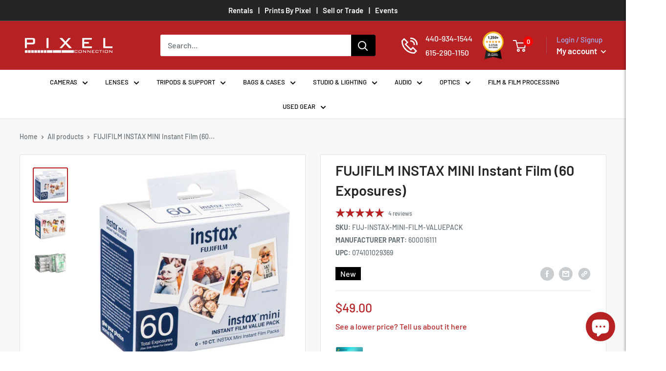

--- FILE ---
content_type: text/html; charset=utf-8
request_url: https://thepixelconnection.com/products/fujifilm-instax-mini-instant-film-60-exposures
body_size: 136545
content:
<!doctype html>

<html class="no-js" lang="en">
  <head>
    <meta charset="utf-8">
    <meta
      name="viewport"
      content="width=device-width, initial-scale=1.0, height=device-height, minimum-scale=1.0, maximum-scale=1.0"
    >
    <meta name="theme-color" content="#b62124"><title>FUJIFILM INSTAX MINI Instant Film (60 Exposures)
</title><meta name="description" content="Fujifilm Authorized Dealer of FUJIFILM INSTAX MINI Instant Film (60 Exposures) from Pixel connection"><link rel="canonical" href="https://thepixelconnection.com/products/fujifilm-instax-mini-instant-film-60-exposures"><link rel="shortcut icon" href="//thepixelconnection.com/cdn/shop/files/Pixel_favicon2_96x96.jpg?v=1699420984" type="image/png"><link rel="preload" as="style" href="//thepixelconnection.com/cdn/shop/t/28/assets/theme.css?v=44110004360580992321763041209">
    <link rel="preload" as="style" href="//thepixelconnection.com/cdn/shop/t/28/assets/style.css?v=106462466083036512271762952915">
    <link rel="preload" as="script" href="//thepixelconnection.com/cdn/shop/t/28/assets/theme.js?v=35428921674828077571745475484">
    <link rel="preconnect" href="https://cdn.shopify.com">
    <link rel="preconnect" href="https://fonts.shopifycdn.com">
    <link rel="dns-prefetch" href="https://productreviews.shopifycdn.com">
    <link rel="dns-prefetch" href="https://ajax.googleapis.com">
    <link rel="dns-prefetch" href="https://maps.googleapis.com">
    <link rel="dns-prefetch" href="https://maps.gstatic.com">
    <link rel="stylesheet" href="https://cdnjs.cloudflare.com/ajax/libs/font-awesome/4.7.0/css/font-awesome.min.css">
    

    <link
      rel="preload"
      href="https://cdnjs.cloudflare.com/ajax/libs/slick-carousel/1.8.1/slick.min.css"
      as="style"
      onload="this.onload=null;this.rel='stylesheet'"
    >
    <noscript
      ><link rel="stylesheet" href="https://cdnjs.cloudflare.com/ajax/libs/slick-carousel/1.8.1/slick.min.css"
    ></noscript>

    

    <link
      rel="preload"
      href="https://cdnjs.cloudflare.com/ajax/libs/slick-carousel/1.8.1/slick-theme.min.css"
      as="style"
      onload="this.onload=null;this.rel='stylesheet'"
    >
    <noscript
      ><link rel="stylesheet" href="https://cdnjs.cloudflare.com/ajax/libs/slick-carousel/1.8.1/slick-theme.min.css"
    ></noscript>

    

    <meta property="og:type" content="product">
  <meta property="og:title" content="FUJIFILM INSTAX MINI Instant Film (60 Exposures)"><meta property="og:image" content="http://thepixelconnection.com/cdn/shop/products/fuj-instax-mini-film-valuepack-1.jpg?v=1691229297">
    <meta property="og:image:secure_url" content="https://thepixelconnection.com/cdn/shop/products/fuj-instax-mini-film-valuepack-1.jpg?v=1691229297">
    <meta property="og:image:width" content="500">
    <meta property="og:image:height" content="500"><meta property="product:price:amount" content="49.00">
  <meta property="product:price:currency" content="USD"><meta property="og:description" content="Fujifilm Authorized Dealer of FUJIFILM INSTAX MINI Instant Film (60 Exposures) from Pixel connection"><meta property="og:url" content="https://thepixelconnection.com/products/fujifilm-instax-mini-instant-film-60-exposures">
<meta property="og:site_name" content="PixelConnection"><meta name="twitter:card" content="summary"><meta name="twitter:title" content="FUJIFILM INSTAX MINI Instant Film (60 Exposures)">
  <meta name="twitter:description" content="Quick Overview


  For FUJIFILM INSTAX MINI Cameras
  Credit Card-Sized Prints
  ISO 800/30°
  Daylight-Balanced Film
  Glossy Surface Type
  Vibrant Colors and Natural Skin Tones
  Excellent Sharpness and Grain Structure


Product Description

  
    
      
        This six pack of FUJIFILM INSTAX MINI Instant Film contains 60 sheets of instant color film that is compatible for use with the INSTAX MINI series of cameras. This film features vivid color reproduction with natural skin tones when used under daylight (5500K) or electronic flash lighting conditions. A refined grain structure provides high image sharpness and clarity as well as a versatile ISO 800 film speed for use with a wide variety of subjects. Each sheet of film produces a 2.4 x 1.8&quot; glossy image area that is surrounded by a simple white border. Quick, instant developing is possible when working in temperatures between 41-104°F.
      
    
  
  

 ">
  <meta name="twitter:image" content="https://thepixelconnection.com/cdn/shop/products/fuj-instax-mini-film-valuepack-1_600x600_crop_center.jpg?v=1691229297">
    <link rel="preload" href="//thepixelconnection.com/cdn/fonts/barlow/barlow_n6.329f582a81f63f125e63c20a5a80ae9477df68e1.woff2" as="font" type="font/woff2" crossorigin><link rel="preload" href="//thepixelconnection.com/cdn/fonts/barlow/barlow_n5.a193a1990790eba0cc5cca569d23799830e90f07.woff2" as="font" type="font/woff2" crossorigin><style>
  @font-face {
  font-family: Barlow;
  font-weight: 600;
  font-style: normal;
  font-display: swap;
  src: url("//thepixelconnection.com/cdn/fonts/barlow/barlow_n6.329f582a81f63f125e63c20a5a80ae9477df68e1.woff2") format("woff2"),
       url("//thepixelconnection.com/cdn/fonts/barlow/barlow_n6.0163402e36247bcb8b02716880d0b39568412e9e.woff") format("woff");
}

  @font-face {
  font-family: Barlow;
  font-weight: 500;
  font-style: normal;
  font-display: swap;
  src: url("//thepixelconnection.com/cdn/fonts/barlow/barlow_n5.a193a1990790eba0cc5cca569d23799830e90f07.woff2") format("woff2"),
       url("//thepixelconnection.com/cdn/fonts/barlow/barlow_n5.ae31c82169b1dc0715609b8cc6a610b917808358.woff") format("woff");
}

@font-face {
  font-family: Barlow;
  font-weight: 600;
  font-style: normal;
  font-display: swap;
  src: url("//thepixelconnection.com/cdn/fonts/barlow/barlow_n6.329f582a81f63f125e63c20a5a80ae9477df68e1.woff2") format("woff2"),
       url("//thepixelconnection.com/cdn/fonts/barlow/barlow_n6.0163402e36247bcb8b02716880d0b39568412e9e.woff") format("woff");
}

@font-face {
  font-family: Barlow;
  font-weight: 600;
  font-style: italic;
  font-display: swap;
  src: url("//thepixelconnection.com/cdn/fonts/barlow/barlow_i6.5a22bd20fb27bad4d7674cc6e666fb9c77d813bb.woff2") format("woff2"),
       url("//thepixelconnection.com/cdn/fonts/barlow/barlow_i6.1c8787fcb59f3add01a87f21b38c7ef797e3b3a1.woff") format("woff");
}


  @font-face {
  font-family: Barlow;
  font-weight: 700;
  font-style: normal;
  font-display: swap;
  src: url("//thepixelconnection.com/cdn/fonts/barlow/barlow_n7.691d1d11f150e857dcbc1c10ef03d825bc378d81.woff2") format("woff2"),
       url("//thepixelconnection.com/cdn/fonts/barlow/barlow_n7.4fdbb1cb7da0e2c2f88492243ffa2b4f91924840.woff") format("woff");
}

  @font-face {
  font-family: Barlow;
  font-weight: 500;
  font-style: italic;
  font-display: swap;
  src: url("//thepixelconnection.com/cdn/fonts/barlow/barlow_i5.714d58286997b65cd479af615cfa9bb0a117a573.woff2") format("woff2"),
       url("//thepixelconnection.com/cdn/fonts/barlow/barlow_i5.0120f77e6447d3b5df4bbec8ad8c2d029d87fb21.woff") format("woff");
}

  @font-face {
  font-family: Barlow;
  font-weight: 700;
  font-style: italic;
  font-display: swap;
  src: url("//thepixelconnection.com/cdn/fonts/barlow/barlow_i7.50e19d6cc2ba5146fa437a5a7443c76d5d730103.woff2") format("woff2"),
       url("//thepixelconnection.com/cdn/fonts/barlow/barlow_i7.47e9f98f1b094d912e6fd631cc3fe93d9f40964f.woff") format("woff");
}


  :root {
    --default-text-font-size : 15px;
    --base-text-font-size    : 16px;
    --heading-font-family    : Barlow, sans-serif;
    --heading-font-weight    : 600;
    --heading-font-style     : normal;
    --text-font-family       : Barlow, sans-serif;
    --text-font-weight       : 500;
    --text-font-style        : normal;
    --text-font-bolder-weight: 600;
    --text-link-decoration   : underline;

    --text-color               : #677279;
    --text-color-rgb           : 103, 114, 121;
    --heading-color            : #262525;
    --border-color             : #e1e3e4;
    --border-color-rgb         : 225, 227, 228;
    --form-border-color        : #d4d6d8;
    --accent-color             : #b62124;
    --accent-color-rgb         : 182, 33, 36;
    --link-color               : #00badb;
    --link-color-hover         : #00798e;
    --background               : #ffffff;
    --secondary-background     : #ffffff;
    --secondary-background-rgb : 255, 255, 255;
    --accent-background        : rgba(182, 33, 36, 0.08);

    --input-background: #ffffff;

    --error-color       : #ff0000;
    --error-background  : rgba(255, 0, 0, 0.07);
    --success-color     : #00aa00;
    --success-background: rgba(0, 170, 0, 0.11);

    --primary-button-background      : #b72225;
    --primary-button-background-rgb  : 183, 34, 37;
    --primary-button-text-color      : #ffffff;
    --secondary-button-background    : #000000;
    --secondary-button-background-rgb: 0, 0, 0;
    --secondary-button-text-color    : #ffffff;

    --header-background      : #b62124;
    --header-text-color      : #ffffff;
    --header-light-text-color: #a3afef;
    --header-border-color    : rgba(163, 175, 239, 0.3);
    --header-accent-color    : #ff0000;

    --footer-background-color:    #f3f5f6;
    --footer-heading-text-color:  #1e2d7d;
    --footer-body-text-color:     #677279;
    --footer-body-text-color-rgb: 103, 114, 121;
    --footer-accent-color:        #e1e3e4;
    --footer-accent-color-rgb:    225, 227, 228;
    --footer-border:              none;
    
    --flickity-arrow-color: #abb1b4;--product-on-sale-accent           : #ee0000;
    --product-on-sale-accent-rgb       : 238, 0, 0;
    --product-on-sale-color            : #ffffff;
    --product-in-stock-color           : #008a00;
    --product-low-stock-color          : #ee0000;
    --product-sold-out-color           : #8a9297;
    --product-custom-label-1-background: #008a00;
    --product-custom-label-1-color     : #ffffff;
    --product-custom-label-2-background: #00a500;
    --product-custom-label-2-color     : #ffffff;
    --product-review-star-color        : #ffbd00;

    --mobile-container-gutter : 20px;
    --desktop-container-gutter: 40px;

    /* Shopify related variables */
    --payment-terms-background-color: #ffffff;
  }
</style>

<script>
  // IE11 does not have support for CSS variables, so we have to polyfill them
  if (!(((window || {}).CSS || {}).supports && window.CSS.supports('(--a: 0)'))) {
    const script = document.createElement('script');
    script.type = 'text/javascript';
    script.src = 'https://cdn.jsdelivr.net/npm/css-vars-ponyfill@2';
    script.onload = function() {
      cssVars({});
    };

    document.getElementsByTagName('head')[0].appendChild(script);
  }
</script>


    <script>window.performance && window.performance.mark && window.performance.mark('shopify.content_for_header.start');</script><meta name="facebook-domain-verification" content="0ye9nr1is5pbtmj4yh7j431zk5cbxl">
<meta name="google-site-verification" content="iyhZzVXUFmbq_1uw0J95dTqRGLZ2pggHB_4r1od784Y">
<meta id="shopify-digital-wallet" name="shopify-digital-wallet" content="/63583420659/digital_wallets/dialog">
<meta name="shopify-checkout-api-token" content="6a39a260d5ee6bbc790699bb63952555">
<meta id="in-context-paypal-metadata" data-shop-id="63583420659" data-venmo-supported="true" data-environment="production" data-locale="en_US" data-paypal-v4="true" data-currency="USD">
<link rel="alternate" type="application/json+oembed" href="https://thepixelconnection.com/products/fujifilm-instax-mini-instant-film-60-exposures.oembed">
<script async="async" src="/checkouts/internal/preloads.js?locale=en-US"></script>
<link rel="preconnect" href="https://shop.app" crossorigin="anonymous">
<script async="async" src="https://shop.app/checkouts/internal/preloads.js?locale=en-US&shop_id=63583420659" crossorigin="anonymous"></script>
<script id="apple-pay-shop-capabilities" type="application/json">{"shopId":63583420659,"countryCode":"US","currencyCode":"USD","merchantCapabilities":["supports3DS"],"merchantId":"gid:\/\/shopify\/Shop\/63583420659","merchantName":"PixelConnection","requiredBillingContactFields":["postalAddress","email","phone"],"requiredShippingContactFields":["postalAddress","email","phone"],"shippingType":"shipping","supportedNetworks":["visa","masterCard","amex","discover","elo","jcb"],"total":{"type":"pending","label":"PixelConnection","amount":"1.00"},"shopifyPaymentsEnabled":true,"supportsSubscriptions":true}</script>
<script id="shopify-features" type="application/json">{"accessToken":"6a39a260d5ee6bbc790699bb63952555","betas":["rich-media-storefront-analytics"],"domain":"thepixelconnection.com","predictiveSearch":true,"shopId":63583420659,"locale":"en"}</script>
<script>var Shopify = Shopify || {};
Shopify.shop = "pixelconnection.myshopify.com";
Shopify.locale = "en";
Shopify.currency = {"active":"USD","rate":"1.0"};
Shopify.country = "US";
Shopify.theme = {"name":"[Globo] Working of Warehouse(D2cbox) - 20-06-2024","id":143129313523,"schema_name":"Warehouse","schema_version":"2.7.3","theme_store_id":871,"role":"main"};
Shopify.theme.handle = "null";
Shopify.theme.style = {"id":null,"handle":null};
Shopify.cdnHost = "thepixelconnection.com/cdn";
Shopify.routes = Shopify.routes || {};
Shopify.routes.root = "/";</script>
<script type="module">!function(o){(o.Shopify=o.Shopify||{}).modules=!0}(window);</script>
<script>!function(o){function n(){var o=[];function n(){o.push(Array.prototype.slice.apply(arguments))}return n.q=o,n}var t=o.Shopify=o.Shopify||{};t.loadFeatures=n(),t.autoloadFeatures=n()}(window);</script>
<script>
  window.ShopifyPay = window.ShopifyPay || {};
  window.ShopifyPay.apiHost = "shop.app\/pay";
  window.ShopifyPay.redirectState = null;
</script>
<script id="shop-js-analytics" type="application/json">{"pageType":"product"}</script>
<script defer="defer" async type="module" src="//thepixelconnection.com/cdn/shopifycloud/shop-js/modules/v2/client.init-shop-cart-sync_WVOgQShq.en.esm.js"></script>
<script defer="defer" async type="module" src="//thepixelconnection.com/cdn/shopifycloud/shop-js/modules/v2/chunk.common_C_13GLB1.esm.js"></script>
<script defer="defer" async type="module" src="//thepixelconnection.com/cdn/shopifycloud/shop-js/modules/v2/chunk.modal_CLfMGd0m.esm.js"></script>
<script type="module">
  await import("//thepixelconnection.com/cdn/shopifycloud/shop-js/modules/v2/client.init-shop-cart-sync_WVOgQShq.en.esm.js");
await import("//thepixelconnection.com/cdn/shopifycloud/shop-js/modules/v2/chunk.common_C_13GLB1.esm.js");
await import("//thepixelconnection.com/cdn/shopifycloud/shop-js/modules/v2/chunk.modal_CLfMGd0m.esm.js");

  window.Shopify.SignInWithShop?.initShopCartSync?.({"fedCMEnabled":true,"windoidEnabled":true});

</script>
<script defer="defer" async type="module" src="//thepixelconnection.com/cdn/shopifycloud/shop-js/modules/v2/client.payment-terms_BWmiNN46.en.esm.js"></script>
<script defer="defer" async type="module" src="//thepixelconnection.com/cdn/shopifycloud/shop-js/modules/v2/chunk.common_C_13GLB1.esm.js"></script>
<script defer="defer" async type="module" src="//thepixelconnection.com/cdn/shopifycloud/shop-js/modules/v2/chunk.modal_CLfMGd0m.esm.js"></script>
<script type="module">
  await import("//thepixelconnection.com/cdn/shopifycloud/shop-js/modules/v2/client.payment-terms_BWmiNN46.en.esm.js");
await import("//thepixelconnection.com/cdn/shopifycloud/shop-js/modules/v2/chunk.common_C_13GLB1.esm.js");
await import("//thepixelconnection.com/cdn/shopifycloud/shop-js/modules/v2/chunk.modal_CLfMGd0m.esm.js");

  
</script>
<script>
  window.Shopify = window.Shopify || {};
  if (!window.Shopify.featureAssets) window.Shopify.featureAssets = {};
  window.Shopify.featureAssets['shop-js'] = {"shop-cart-sync":["modules/v2/client.shop-cart-sync_DuR37GeY.en.esm.js","modules/v2/chunk.common_C_13GLB1.esm.js","modules/v2/chunk.modal_CLfMGd0m.esm.js"],"init-fed-cm":["modules/v2/client.init-fed-cm_BucUoe6W.en.esm.js","modules/v2/chunk.common_C_13GLB1.esm.js","modules/v2/chunk.modal_CLfMGd0m.esm.js"],"shop-toast-manager":["modules/v2/client.shop-toast-manager_B0JfrpKj.en.esm.js","modules/v2/chunk.common_C_13GLB1.esm.js","modules/v2/chunk.modal_CLfMGd0m.esm.js"],"init-shop-cart-sync":["modules/v2/client.init-shop-cart-sync_WVOgQShq.en.esm.js","modules/v2/chunk.common_C_13GLB1.esm.js","modules/v2/chunk.modal_CLfMGd0m.esm.js"],"shop-button":["modules/v2/client.shop-button_B_U3bv27.en.esm.js","modules/v2/chunk.common_C_13GLB1.esm.js","modules/v2/chunk.modal_CLfMGd0m.esm.js"],"init-windoid":["modules/v2/client.init-windoid_DuP9q_di.en.esm.js","modules/v2/chunk.common_C_13GLB1.esm.js","modules/v2/chunk.modal_CLfMGd0m.esm.js"],"shop-cash-offers":["modules/v2/client.shop-cash-offers_BmULhtno.en.esm.js","modules/v2/chunk.common_C_13GLB1.esm.js","modules/v2/chunk.modal_CLfMGd0m.esm.js"],"pay-button":["modules/v2/client.pay-button_CrPSEbOK.en.esm.js","modules/v2/chunk.common_C_13GLB1.esm.js","modules/v2/chunk.modal_CLfMGd0m.esm.js"],"init-customer-accounts":["modules/v2/client.init-customer-accounts_jNk9cPYQ.en.esm.js","modules/v2/client.shop-login-button_DJ5ldayH.en.esm.js","modules/v2/chunk.common_C_13GLB1.esm.js","modules/v2/chunk.modal_CLfMGd0m.esm.js"],"avatar":["modules/v2/client.avatar_BTnouDA3.en.esm.js"],"checkout-modal":["modules/v2/client.checkout-modal_pBPyh9w8.en.esm.js","modules/v2/chunk.common_C_13GLB1.esm.js","modules/v2/chunk.modal_CLfMGd0m.esm.js"],"init-shop-for-new-customer-accounts":["modules/v2/client.init-shop-for-new-customer-accounts_BUoCy7a5.en.esm.js","modules/v2/client.shop-login-button_DJ5ldayH.en.esm.js","modules/v2/chunk.common_C_13GLB1.esm.js","modules/v2/chunk.modal_CLfMGd0m.esm.js"],"init-customer-accounts-sign-up":["modules/v2/client.init-customer-accounts-sign-up_CnczCz9H.en.esm.js","modules/v2/client.shop-login-button_DJ5ldayH.en.esm.js","modules/v2/chunk.common_C_13GLB1.esm.js","modules/v2/chunk.modal_CLfMGd0m.esm.js"],"init-shop-email-lookup-coordinator":["modules/v2/client.init-shop-email-lookup-coordinator_CzjY5t9o.en.esm.js","modules/v2/chunk.common_C_13GLB1.esm.js","modules/v2/chunk.modal_CLfMGd0m.esm.js"],"shop-follow-button":["modules/v2/client.shop-follow-button_CsYC63q7.en.esm.js","modules/v2/chunk.common_C_13GLB1.esm.js","modules/v2/chunk.modal_CLfMGd0m.esm.js"],"shop-login-button":["modules/v2/client.shop-login-button_DJ5ldayH.en.esm.js","modules/v2/chunk.common_C_13GLB1.esm.js","modules/v2/chunk.modal_CLfMGd0m.esm.js"],"shop-login":["modules/v2/client.shop-login_B9ccPdmx.en.esm.js","modules/v2/chunk.common_C_13GLB1.esm.js","modules/v2/chunk.modal_CLfMGd0m.esm.js"],"lead-capture":["modules/v2/client.lead-capture_D0K_KgYb.en.esm.js","modules/v2/chunk.common_C_13GLB1.esm.js","modules/v2/chunk.modal_CLfMGd0m.esm.js"],"payment-terms":["modules/v2/client.payment-terms_BWmiNN46.en.esm.js","modules/v2/chunk.common_C_13GLB1.esm.js","modules/v2/chunk.modal_CLfMGd0m.esm.js"]};
</script>
<script>(function() {
  var isLoaded = false;
  function asyncLoad() {
    if (isLoaded) return;
    isLoaded = true;
    var urls = ["https:\/\/cdn-scripts.signifyd.com\/shopify\/script-tag.js?shop=pixelconnection.myshopify.com","https:\/\/cdn.one.store\/javascript\/dist\/1.0\/jcr-widget.js?account_id=shopify:pixelconnection.myshopify.com\u0026shop=pixelconnection.myshopify.com","https:\/\/chimpstatic.com\/mcjs-connected\/js\/users\/f4ac34c65c4ec3a4d9a0b9bd5\/85b755d3cf94221013a5dc123.js?shop=pixelconnection.myshopify.com","\/\/cdn.shopify.com\/proxy\/0123369666b1461af72b2f49cf42a993c9f518cfe29af97efcb45836a5ca20b0\/api.goaffpro.com\/loader.js?shop=pixelconnection.myshopify.com\u0026sp-cache-control=cHVibGljLCBtYXgtYWdlPTkwMA"];
    for (var i = 0; i < urls.length; i++) {
      var s = document.createElement('script');
      s.type = 'text/javascript';
      s.async = true;
      s.src = urls[i];
      var x = document.getElementsByTagName('script')[0];
      x.parentNode.insertBefore(s, x);
    }
  };
  if(window.attachEvent) {
    window.attachEvent('onload', asyncLoad);
  } else {
    window.addEventListener('load', asyncLoad, false);
  }
})();</script>
<script id="__st">var __st={"a":63583420659,"offset":-18000,"reqid":"878b7092-ec1a-4f8a-9b3f-d4def7ac4f39-1769608814","pageurl":"thepixelconnection.com\/products\/fujifilm-instax-mini-instant-film-60-exposures","u":"8c8959d34df4","p":"product","rtyp":"product","rid":8063639093491};</script>
<script>window.ShopifyPaypalV4VisibilityTracking = true;</script>
<script id="captcha-bootstrap">!function(){'use strict';const t='contact',e='account',n='new_comment',o=[[t,t],['blogs',n],['comments',n],[t,'customer']],c=[[e,'customer_login'],[e,'guest_login'],[e,'recover_customer_password'],[e,'create_customer']],r=t=>t.map((([t,e])=>`form[action*='/${t}']:not([data-nocaptcha='true']) input[name='form_type'][value='${e}']`)).join(','),a=t=>()=>t?[...document.querySelectorAll(t)].map((t=>t.form)):[];function s(){const t=[...o],e=r(t);return a(e)}const i='password',u='form_key',d=['recaptcha-v3-token','g-recaptcha-response','h-captcha-response',i],f=()=>{try{return window.sessionStorage}catch{return}},m='__shopify_v',_=t=>t.elements[u];function p(t,e,n=!1){try{const o=window.sessionStorage,c=JSON.parse(o.getItem(e)),{data:r}=function(t){const{data:e,action:n}=t;return t[m]||n?{data:e,action:n}:{data:t,action:n}}(c);for(const[e,n]of Object.entries(r))t.elements[e]&&(t.elements[e].value=n);n&&o.removeItem(e)}catch(o){console.error('form repopulation failed',{error:o})}}const l='form_type',E='cptcha';function T(t){t.dataset[E]=!0}const w=window,h=w.document,L='Shopify',v='ce_forms',y='captcha';let A=!1;((t,e)=>{const n=(g='f06e6c50-85a8-45c8-87d0-21a2b65856fe',I='https://cdn.shopify.com/shopifycloud/storefront-forms-hcaptcha/ce_storefront_forms_captcha_hcaptcha.v1.5.2.iife.js',D={infoText:'Protected by hCaptcha',privacyText:'Privacy',termsText:'Terms'},(t,e,n)=>{const o=w[L][v],c=o.bindForm;if(c)return c(t,g,e,D).then(n);var r;o.q.push([[t,g,e,D],n]),r=I,A||(h.body.append(Object.assign(h.createElement('script'),{id:'captcha-provider',async:!0,src:r})),A=!0)});var g,I,D;w[L]=w[L]||{},w[L][v]=w[L][v]||{},w[L][v].q=[],w[L][y]=w[L][y]||{},w[L][y].protect=function(t,e){n(t,void 0,e),T(t)},Object.freeze(w[L][y]),function(t,e,n,w,h,L){const[v,y,A,g]=function(t,e,n){const i=e?o:[],u=t?c:[],d=[...i,...u],f=r(d),m=r(i),_=r(d.filter((([t,e])=>n.includes(e))));return[a(f),a(m),a(_),s()]}(w,h,L),I=t=>{const e=t.target;return e instanceof HTMLFormElement?e:e&&e.form},D=t=>v().includes(t);t.addEventListener('submit',(t=>{const e=I(t);if(!e)return;const n=D(e)&&!e.dataset.hcaptchaBound&&!e.dataset.recaptchaBound,o=_(e),c=g().includes(e)&&(!o||!o.value);(n||c)&&t.preventDefault(),c&&!n&&(function(t){try{if(!f())return;!function(t){const e=f();if(!e)return;const n=_(t);if(!n)return;const o=n.value;o&&e.removeItem(o)}(t);const e=Array.from(Array(32),(()=>Math.random().toString(36)[2])).join('');!function(t,e){_(t)||t.append(Object.assign(document.createElement('input'),{type:'hidden',name:u})),t.elements[u].value=e}(t,e),function(t,e){const n=f();if(!n)return;const o=[...t.querySelectorAll(`input[type='${i}']`)].map((({name:t})=>t)),c=[...d,...o],r={};for(const[a,s]of new FormData(t).entries())c.includes(a)||(r[a]=s);n.setItem(e,JSON.stringify({[m]:1,action:t.action,data:r}))}(t,e)}catch(e){console.error('failed to persist form',e)}}(e),e.submit())}));const S=(t,e)=>{t&&!t.dataset[E]&&(n(t,e.some((e=>e===t))),T(t))};for(const o of['focusin','change'])t.addEventListener(o,(t=>{const e=I(t);D(e)&&S(e,y())}));const B=e.get('form_key'),M=e.get(l),P=B&&M;t.addEventListener('DOMContentLoaded',(()=>{const t=y();if(P)for(const e of t)e.elements[l].value===M&&p(e,B);[...new Set([...A(),...v().filter((t=>'true'===t.dataset.shopifyCaptcha))])].forEach((e=>S(e,t)))}))}(h,new URLSearchParams(w.location.search),n,t,e,['guest_login'])})(!0,!0)}();</script>
<script integrity="sha256-4kQ18oKyAcykRKYeNunJcIwy7WH5gtpwJnB7kiuLZ1E=" data-source-attribution="shopify.loadfeatures" defer="defer" src="//thepixelconnection.com/cdn/shopifycloud/storefront/assets/storefront/load_feature-a0a9edcb.js" crossorigin="anonymous"></script>
<script crossorigin="anonymous" defer="defer" src="//thepixelconnection.com/cdn/shopifycloud/storefront/assets/shopify_pay/storefront-65b4c6d7.js?v=20250812"></script>
<script data-source-attribution="shopify.dynamic_checkout.dynamic.init">var Shopify=Shopify||{};Shopify.PaymentButton=Shopify.PaymentButton||{isStorefrontPortableWallets:!0,init:function(){window.Shopify.PaymentButton.init=function(){};var t=document.createElement("script");t.src="https://thepixelconnection.com/cdn/shopifycloud/portable-wallets/latest/portable-wallets.en.js",t.type="module",document.head.appendChild(t)}};
</script>
<script data-source-attribution="shopify.dynamic_checkout.buyer_consent">
  function portableWalletsHideBuyerConsent(e){var t=document.getElementById("shopify-buyer-consent"),n=document.getElementById("shopify-subscription-policy-button");t&&n&&(t.classList.add("hidden"),t.setAttribute("aria-hidden","true"),n.removeEventListener("click",e))}function portableWalletsShowBuyerConsent(e){var t=document.getElementById("shopify-buyer-consent"),n=document.getElementById("shopify-subscription-policy-button");t&&n&&(t.classList.remove("hidden"),t.removeAttribute("aria-hidden"),n.addEventListener("click",e))}window.Shopify?.PaymentButton&&(window.Shopify.PaymentButton.hideBuyerConsent=portableWalletsHideBuyerConsent,window.Shopify.PaymentButton.showBuyerConsent=portableWalletsShowBuyerConsent);
</script>
<script>
  function portableWalletsCleanup(e){e&&e.src&&console.error("Failed to load portable wallets script "+e.src);var t=document.querySelectorAll("shopify-accelerated-checkout .shopify-payment-button__skeleton, shopify-accelerated-checkout-cart .wallet-cart-button__skeleton"),e=document.getElementById("shopify-buyer-consent");for(let e=0;e<t.length;e++)t[e].remove();e&&e.remove()}function portableWalletsNotLoadedAsModule(e){e instanceof ErrorEvent&&"string"==typeof e.message&&e.message.includes("import.meta")&&"string"==typeof e.filename&&e.filename.includes("portable-wallets")&&(window.removeEventListener("error",portableWalletsNotLoadedAsModule),window.Shopify.PaymentButton.failedToLoad=e,"loading"===document.readyState?document.addEventListener("DOMContentLoaded",window.Shopify.PaymentButton.init):window.Shopify.PaymentButton.init())}window.addEventListener("error",portableWalletsNotLoadedAsModule);
</script>

<script type="module" src="https://thepixelconnection.com/cdn/shopifycloud/portable-wallets/latest/portable-wallets.en.js" onError="portableWalletsCleanup(this)" crossorigin="anonymous"></script>
<script nomodule>
  document.addEventListener("DOMContentLoaded", portableWalletsCleanup);
</script>

<link id="shopify-accelerated-checkout-styles" rel="stylesheet" media="screen" href="https://thepixelconnection.com/cdn/shopifycloud/portable-wallets/latest/accelerated-checkout-backwards-compat.css" crossorigin="anonymous">
<style id="shopify-accelerated-checkout-cart">
        #shopify-buyer-consent {
  margin-top: 1em;
  display: inline-block;
  width: 100%;
}

#shopify-buyer-consent.hidden {
  display: none;
}

#shopify-subscription-policy-button {
  background: none;
  border: none;
  padding: 0;
  text-decoration: underline;
  font-size: inherit;
  cursor: pointer;
}

#shopify-subscription-policy-button::before {
  box-shadow: none;
}

      </style>

<script>window.performance && window.performance.mark && window.performance.mark('shopify.content_for_header.end');</script>

    <link rel="stylesheet" href="//thepixelconnection.com/cdn/shop/t/28/assets/theme.css?v=44110004360580992321763041209">
    <link rel="stylesheet" href="//thepixelconnection.com/cdn/shop/t/28/assets/style.css?v=106462466083036512271762952915">
    <link rel="stylesheet" href="//thepixelconnection.com/cdn/shop/t/28/assets/responsive.css?v=39119870191739467621758525346">
    <!-- Edz code start -->
    <link rel="stylesheet" href="//thepixelconnection.com/cdn/shop/t/28/assets/edz-custom.css?v=144510369205493885051767702167">
    <!-- Edz code end -->
    


  <script type="application/ld+json">
  {
    "@context": "https://schema.org",
    "@type": "BreadcrumbList",
  "itemListElement": [{
      "@type": "ListItem",
      "position": 1,
      "name": "Home",
      "item": "https://thepixelconnection.com"
    },{
          "@type": "ListItem",
          "position": 2,
          "name": "FUJIFILM INSTAX MINI Instant Film (60 Exposures)",
          "item": "https://thepixelconnection.com/products/fujifilm-instax-mini-instant-film-60-exposures"
        }]
  }
  </script>



    <!-- <script>
      // This allows to expose several variables to the global scope, to be used in scripts
      window.theme = {
        pageType: "product",
        cartCount: 0,
        moneyFormat: "${{amount}}",
        moneyWithCurrencyFormat: "${{amount}} USD",
        currencyCodeEnabled: false,
        showDiscount: true,
        discountMode: "saving",
        searchMode: "product,article",
        searchUnavailableProducts: "last",
        cartType: "drawer"
      };

      window.routes = {
        rootUrl: "\/",
        rootUrlWithoutSlash: '',
        cartUrl: "\/cart",
        cartAddUrl: "\/cart\/add",
        cartChangeUrl: "\/cart\/change",
        searchUrl: "\/search",
        productRecommendationsUrl: "\/recommendations\/products"
      };

      window.languages = {
        productRegularPrice: "Regular price",
        productSalePrice: "Sale price",
        collectionOnSaleLabel: "Instant Savings {{savings}}",
        productFormUnavailable: "Unavailable",
        productFormAddToCart: "Add to cart",
        productFormSoldOut: "Sold out",
        productAdded: "Product has been added to your cart",
        productAddedShort: "Added!",
        shippingEstimatorNoResults: "No shipping could be found for your address.",
        shippingEstimatorOneResult: "There is one shipping rate for your address:",
        shippingEstimatorMultipleResults: "There are {{count}} shipping rates for your address:",
        shippingEstimatorErrors: "There are some errors:"
      };

      window.lazySizesConfig = {
        loadHidden: false,
        hFac: 0.8,
        expFactor: 3,
        customMedia: {
          '--phone': '(max-width: 640px)',
          '--tablet': '(min-width: 641px) and (max-width: 1023px)',
          '--lap': '(min-width: 1024px)'
        }
      };

      document.documentElement.className = document.documentElement.className.replace('no-js', 'js');
    </script> -->
     <script>
      window.theme = {
        pageType: "product",
        cartCount: 0,
        moneyFormat: "${{amount}}",
        moneyWithCurrencyFormat: "${{amount}} USD",
        currencyCodeEnabled: false,
        showDiscount: true,
        discountMode: "saving",
        searchMode: "product,article",
        searchUnavailableProducts: "last",
        cartType: "drawer"
      };

      window.routes = {
        rootUrl: "\/",
        rootUrlWithoutSlash: '',
        cartUrl: "\/cart",
        cartAddUrl: "\/cart\/add",
        cartChangeUrl: "\/cart\/change",
        searchUrl: "\/search",
        productRecommendationsUrl: "\/recommendations\/products"
      };

      window.languages = {
        productRegularPrice: "Regular price",
        productSalePrice: "Sale price",
        collectionOnSaleLabel: "Instant Savings {{savings}}",
        productFormUnavailable: "Unavailable",
        productFormAddToCart: "Add to cart",
        productFormSoldOut: "Sold out",
        productAdded: "Product has been added to your cart",
        productAddedShort: "Added!",
        shippingEstimatorNoResults: "No shipping could be found for your address.",
        shippingEstimatorOneResult: "There is one shipping rate for your address:",
        shippingEstimatorMultipleResults: "There are {{count}} shipping rates for your address:",
        shippingEstimatorErrors: "There are some errors:"
      };

      window.lazySizesConfig = {
        loadHidden: false,
        hFac: 0.8,
        expFactor: 3,
        customMedia: {
          '--phone': '(max-width: 640px)',
          '--tablet': '(min-width: 641px) and (max-width: 1023px)',
          '--lap': '(min-width: 1024px)'
        }
      };

      document.documentElement.className = document.documentElement.className.replace('no-js', 'js');
    </script><script src="https://ajax.googleapis.com/ajax/libs/jquery/3.5.1/jquery.min.js"></script>

    <script src="https://cdnjs.cloudflare.com/ajax/libs/slick-carousel/1.8.1/slick.min.js" defer></script>

    

    

    
      <!-- Code for the default product template -->
    

    <script src="//thepixelconnection.com/cdn/shop/t/28/assets/theme.js?v=35428921674828077571745475484" defer></script>
    <script src="//thepixelconnection.com/cdn/shop/t/28/assets/custom.js?v=36790817851048459851726045886" defer></script>
    <script src="//thepixelconnection.com/cdn/shop/t/28/assets/predictive-search.js?v=12157023147537362281758697896" defer></script><script>
        (function () {
          window.onpageshow = function() {
            // We force re-freshing the cart content onpageshow, as most browsers will serve a cache copy when hitting the
            // back button, which cause staled data
            document.documentElement.dispatchEvent(new CustomEvent('cart:refresh', {
              bubbles: true,
              detail: {scrollToTop: false}
            }));
          };
        })();
      </script><script>
    
    
    
    
    var gsf_conversion_data = {page_type : 'product', event : 'view_item', data : {product_data : [{variant_id : 43857243439347, product_id : 8063639093491, name : "FUJIFILM INSTAX MINI Instant Film (60 Exposures)", price : "49.00", currency : "USD", sku : "FUJ-INSTAX-MINI-FILM-VALUEPACK", brand : "Fujifilm", variant : "Default Title", category : "", quantity : "0" }], total_price : "49.00", shop_currency : "USD"}};
    
</script>


    
  <style>
    #rbr-bundle-180636{
      display: none;
    }
    .Globo-product-price{
      display:none;
    }
    .newusedlink:hover{
      text-decoration: underline;
    }
 
    .used-new{
      padding-top: 5px;
    padding-bottom: 19px;
    font-size: 18px;
    }
    .getbetterprice2 {
      display: inline-flex;
      vertical-align: top;
    }
    .getbetterprice {
      color: black;
      font-size: large;
      font-weight: 600;
      padding-left: 10px;
    }

    
    #grp-entangle-width-check > div:nth-child(10){
      display: none !important;
    }

    .maccordion {
            background-color: white;
            
            cursor: pointer;
            padding: 14px;
            width: 100%;
            text-align: left;
            border: 1px solid #ddd;
            border-radius: 4px;
      
            display: flex !important;
            justify-content: space-between !important;
            align-items: center;
        }

        .maccordion:focus {
            outline: none;
        }

        .maccordion-content {
            padding: 18px;
            display: none;
            background-color: white;
            border: 1px solid #ddd;
            border-top: none;
        }

        .mplus-icon {
            font-size: 30px;
            font-weight: bold;
            transition: transform 0.3s ease;
            float: right!important;
        }

        /* Rotate the plus to minus */
        .mactive .mplus-icon {
            content: "−";
            transform: rotate(0deg); /* No rotation for minus */
        }

      #shopify-section-template--18423918592243__main > section > div.container.container--flush > div.product-block-list.product-block-list--small > div > div.product-block-list__item.product-block-list__item--content{
        display: none;
      }
      #shopify-section-template--18423918592243__main > section > div.container.container--flush > div.product-block-list.product-block-list--small > div > div.product-block-list__item.product-block-list__item--description{
        display: none;
      }
      #ccs-feature-icons{
        display: none;
      }
      #shopify-section-template--18051423928563__main > section > div.container.container--flush > div.product-block-list.product-block-list--small > div > div.product-block-list__item.product-block-list__item--content{
        display: none;
      }
      #shopify-section-template--18051423928563__main > section > div.container.container--flush > div.product-block-list.product-block-list--small > div > div.product-block-list__item.product-block-list__item--description{
        display: none;
      }
      .maccordion{
        display: none !important;
      }
      .maccordion-force-display {
        display: block !important;
      }
  </style>

  


    

    
  


   <script>
     $(document).ready(function(){
       //$(".search-bar__top").append('<input type="hidden" name="sort_by" value="price-descending">');
       $(".search-bar__top").append('<input type="hidden" name="sort_by" value="relevance">');

       //Lense filter
       setInterval(function() {
          if(window.location.pathname == '/collections/lens-filters'){
          	$('.collection__filter-group-name').each(function(){
          	   if($(this).text().trim() == 'Product Condition'){
          	       $(this).parent('.collection__filter-group').hide();
          	   } 
          	});
          }
        }, 250);
       
        //Used gear
       setInterval(function() {
          if(window.location.pathname == '/collections/used-equipment'){
          	$('.collection__filter-group-name').each(function(){
                //console.log($(this).text().trim());
          	   if($(this).text().trim() == 'Product Condition'){
          	       $(this).parent('.collection__filter-group').hide();
          	   }
              if($(this).text().trim() == 'Product type'){
                $('#filter-p-product_type label:contains("Misc")').closest('li').hide();
                $('#filter-p-product_type label:contains("OPEN BOX")').text(function () {
                  return $(this).text().replace("OPEN BOX", "Open Box");
                });
                $('#filter-p-product_type label:contains("PREOWNED")').text(function () {
                  return $(this).text().replace("PREOWNED", "Preowned");
                });
              }
          	});
          }else{
            $('.collection__filter-group-name').each(function(){
                //console.log($(this).text().trim());
          	   if($(this).text().trim() == 'Product type'){
          	       $(this).parent('.collection__filter-group').hide();
          	   } 
          	});
          }
        }, 250);
       
        //Tripods image
        if(window.location.pathname == '/collections/tripods'){
          setTimeout(function() {
            $('#shopify-section-template--18051421798643__884d7ff0-a467-4d48-b293-518fd3b18aeb > section > div > div > div > div > a:nth-child(10) > div > div > img').remove();
            $('#shopify-section-template--18051421798643__884d7ff0-a467-4d48-b293-518fd3b18aeb > section > div > div > div > div > a:nth-child(10) > div > div')
    .append("<img src='https://thepixelconnection.com/cdn/shop/files/PRO-5092-1_c5dae77f-fbd3-4abb-bfb5-ad99e85bf224_800x.jpg' alt='Appended Image'>");
          }, 2000);
        }

       //Hide for sony products
        setTimeout(function(){
          if ($('#ccs-feature-icons').is(':empty')) {
            console.log('Div is empty');
            
            $('#shopify-section-template--18051423928563__main > section > div.container.container--flush > div.product-block-list.product-block-list--small > div > div.product-block-list__item.product-block-list__item--content').show();
            $('#shopify-section-template--18051423928563__main > section > div.container.container--flush > div.product-block-list.product-block-list--small > div > div.product-block-list__item.product-block-list__item--description').show();
          } else {
            console.log('Div is not empty');
            $('.maccordion').addClass('maccordion-force-display');
          }
        }, 2500); 

       document.addEventListener('scroll', function() {
  // Get the chatbot element
  var chatbot = document.querySelector('#merchantwidget-iframe-wrapper');
  
  // Get the total height of the document (whole page)
  var documentHeight = document.documentElement.scrollHeight;
  
  // Get the current scroll position and the viewport height
  var scrollPosition = window.scrollY + window.innerHeight;

  // Calculate the distance between the bottom of the page and the current scroll position
  var distanceFromBottom = documentHeight - scrollPosition;

  // Show the chatbot only when the user is within 400px from the bottom of the page
  if (distanceFromBottom <= 400) {
    chatbot.style.display = 'block'; // Show chatbot
  } else {
    chatbot.style.display = 'none'; // Hide chatbot
  }
});
});

try {
    $(document).ready(function($) {
        try {
            $(".block-swatch__item-text").click(function() {
                try {
                    console.log($(this).text());
                    setTimeout(function() {
                        window.location.href = window.location.href;
                    }, 500);
                } catch (clickErr) {
                    console.error("Click handler error:", clickErr);
                }
            });
        } catch (handlerErr) {
            console.error("Handler setup error:", handlerErr);
        }
    });
} catch (outerErr) {
    console.error("jQuery not ready or major error:", outerErr);
}
</script>


<script type="text/javascript">
    (function(c,l,a,r,i,t,y){
        c[a]=c[a]||function(){(c[a].q=c[a].q||[]).push(arguments)};
        t=l.createElement(r);t.async=1;t.src="https://www.clarity.ms/tag/"+i;
        y=l.getElementsByTagName(r)[0];y.parentNode.insertBefore(t,y);
    })(window, document, "clarity", "script", "uo1i6im45f");
</script>

<!-- Google Tag Manager -->
<script>(function(w,d,s,l,i){w[l]=w[l]||[];w[l].push({'gtm.start':
new Date().getTime(),event:'gtm.js'});var f=d.getElementsByTagName(s)[0],
j=d.createElement(s),dl=l!='dataLayer'?'&l='+l:'';j.async=true;j.src=
'https://www.googletagmanager.com/gtm.js?id='+i+dl;f.parentNode.insertBefore(j,f);
})(window,document,'script','dataLayer','GTM-MBBJR53G');</script>
<!-- End Google Tag Manager -->

  
<!-- BEGIN app block: shopify://apps/textbox-by-textify/blocks/app-embed/b5626f69-87af-4a23-ada4-1674452f85d0 --><script>console.log("Textify v1.06")</script>


<script>
  const primaryScript = document.createElement('script');
  primaryScript.src = "https://textify-cdn.com/textbox.js";
  primaryScript.defer = true;

  primaryScript.onerror = function () {
    const fallbackScript = document.createElement('script');
    fallbackScript.src = "https://cdn.shopify.com/s/files/1/0817/9846/3789/files/textbox.js";
    fallbackScript.defer = true;
    document.head.appendChild(fallbackScript);
  };
  document.head.appendChild(primaryScript);
</script>

<!-- END app block --><!-- BEGIN app block: shopify://apps/boost-ai-search-filter/blocks/boost-sd-ssr/7fc998ae-a150-4367-bab8-505d8a4503f7 --><script type="text/javascript">"use strict";(()=>{function mergeDeepMutate(target,...sources){if(!target)return target;if(sources.length===0)return target;const isObject=obj=>!!obj&&typeof obj==="object";const isPlainObject=obj=>{if(!isObject(obj))return false;const proto=Object.getPrototypeOf(obj);return proto===Object.prototype||proto===null};for(const source of sources){if(!source)continue;for(const key in source){const sourceValue=source[key];if(!(key in target)){target[key]=sourceValue;continue}const targetValue=target[key];if(Array.isArray(targetValue)&&Array.isArray(sourceValue)){target[key]=targetValue.concat(...sourceValue)}else if(isPlainObject(targetValue)&&isPlainObject(sourceValue)){target[key]=mergeDeepMutate(targetValue,sourceValue)}else{target[key]=sourceValue}}}return target}var Application=class{constructor(config,dataObjects){this.modules=[];this.cachedModulesByConstructor=new Map;this.status="created";this.cachedEventListeners={};this.registryBlockListeners=[];this.readyListeners=[];this.mode="production";this.logLevel=1;this.blocks={};const boostWidgetIntegration=window.boostWidgetIntegration;this.config=config||{logLevel:boostWidgetIntegration?.config?.logLevel,env:"production"};this.logLevel=this.config.logLevel??(this.mode==="production"?2:this.logLevel);if(this.config.logLevel==null){this.config.logLevel=this.logLevel}this.dataObjects=dataObjects||{};this.logger={debug:(...args)=>{if(this.logLevel<=0){console.debug("Boost > [DEBUG] ",...args)}},info:(...args)=>{if(this.logLevel<=1){console.info("Boost > [INFO] ",...args)}},warn:(...args)=>{if(this.logLevel<=2){console.warn("Boost > [WARN] ",...args)}},error:(...args)=>{if(this.logLevel<=3){console.error("Boost > [ERROR] ",...args)}}}}bootstrap(){if(this.status==="bootstrapped"){this.logger.warn("Application already bootstrapped");return}if(this.status==="started"){this.logger.warn("Application already started");return}this.loadModuleEventListeners();this.dispatchLifecycleEvent({name:"onBeforeAppBootstrap",payload:null});if(this.config?.customization?.app?.onBootstrap){this.config.customization.app.onBootstrap(this)}this.extendAppConfigFromModules();this.extendAppConfigFromGlobalVariables();this.initializeDataObjects();this.assignGlobalVariables();this.status="bootstrapped";this.dispatchLifecycleEvent({name:"onAppBootstrap",payload:null})}async initModules(){await Promise.all(this.modules.map(async module=>{if(!module.shouldInit()){this.logger.info("Module not initialized",module.constructor.name,"shouldInit returned false");return}module.onBeforeModuleInit?.();this.dispatchLifecycleEvent({name:"onBeforeModuleInit",payload:{module}});this.logger.info(`Initializing ${module.constructor.name} module`);try{await module.init();this.dispatchLifecycleEvent({name:"onModuleInit",payload:{module}})}catch(error){this.logger.error(`Error initializing module ${module.constructor.name}:`,error);this.dispatchLifecycleEvent({name:"onModuleError",payload:{module,error:error instanceof Error?error:new Error(String(error))}})}}))}getModule(constructor){const module=this.cachedModulesByConstructor.get(constructor);if(module&&!module.shouldInit()){return void 0}return module}getModuleByName(name){const module=this.modules.find(mod=>{const ModuleClass=mod.constructor;return ModuleClass.moduleName===name});if(module&&!module.shouldInit()){return void 0}return module}registerBlock(block){if(!block.id){this.logger.error("Block id is required");return}const blockId=block.id;if(this.blocks[blockId]){this.logger.error(`Block with id ${blockId} already exists`);return}this.blocks[blockId]=block;if(window.boostWidgetIntegration.blocks){window.boostWidgetIntegration.blocks[blockId]=block}this.dispatchLifecycleEvent({name:"onRegisterBlock",payload:{block}});this.registryBlockListeners.forEach(listener=>{try{listener(block)}catch(error){this.logger.error("Error in registry block listener:",error)}})}addRegistryBlockListener(listener){this.registryBlockListeners.push(listener);Object.values(this.blocks).forEach(block=>{try{listener(block)}catch(error){this.logger.error("Error in registry block listener for existing block:",error)}})}removeRegistryBlockListener(listener){const index=this.registryBlockListeners.indexOf(listener);if(index>-1){this.registryBlockListeners.splice(index,1)}}onReady(handler){if(this.status==="started"){try{handler()}catch(error){this.logger.error("Error in ready handler:",error)}}else{this.readyListeners.push(handler)}}assignGlobalVariables(){if(!window.boostWidgetIntegration){window.boostWidgetIntegration={}}Object.assign(window.boostWidgetIntegration,{TAEApp:this,config:this.config,dataObjects:this.dataObjects,blocks:this.blocks})}async start(){this.logger.info("Application starting");this.bootstrap();this.dispatchLifecycleEvent({name:"onBeforeAppStart",payload:null});await this.initModules();this.status="started";this.dispatchLifecycleEvent({name:"onAppStart",payload:null});this.readyListeners.forEach(listener=>{try{listener()}catch(error){this.logger.error("Error in ready listener:",error)}});if(this.config?.customization?.app?.onStart){this.config.customization.app.onStart(this)}}destroy(){if(this.status!=="started"){this.logger.warn("Application not started yet");return}this.modules.forEach(module=>{this.dispatchLifecycleEvent({name:"onModuleDestroy",payload:{module}});module.destroy()});this.modules=[];this.resetBlocks();this.status="destroyed";this.dispatchLifecycleEvent({name:"onAppDestroy",payload:null})}setLogLevel(level){this.logLevel=level;this.updateConfig({logLevel:level})}loadModule(ModuleConstructor){if(!ModuleConstructor){return this}const app=this;const moduleInstance=new ModuleConstructor(app);if(app.cachedModulesByConstructor.has(ModuleConstructor)){this.logger.warn(`Module ${ModuleConstructor.name} already loaded`);return app}this.modules.push(moduleInstance);this.cachedModulesByConstructor.set(ModuleConstructor,moduleInstance);this.logger.info(`Module ${ModuleConstructor.name} already loaded`);return app}updateConfig(newConfig){if(typeof newConfig==="function"){this.config=newConfig(this.config)}else{mergeDeepMutate(this.config,newConfig)}return this.config}dispatchLifecycleEvent(event){switch(event.name){case"onBeforeAppBootstrap":this.triggerEvent("onBeforeAppBootstrap",event);break;case"onAppBootstrap":this.logger.info("Application bootstrapped");this.triggerEvent("onAppBootstrap",event);break;case"onBeforeModuleInit":this.triggerEvent("onBeforeModuleInit",event);break;case"onModuleInit":this.logger.info(`Module ${event.payload.module.constructor.name} initialized`);this.triggerEvent("onModuleInit",event);break;case"onModuleDestroy":this.logger.info(`Module ${event.payload.module.constructor.name} destroyed`);this.triggerEvent("onModuleDestroy",event);break;case"onBeforeAppStart":this.triggerEvent("onBeforeAppStart",event);break;case"onAppStart":this.logger.info("Application started");this.triggerEvent("onAppStart",event);break;case"onAppDestroy":this.logger.info("Application destroyed");this.triggerEvent("onAppDestroy",event);break;case"onAppError":this.logger.error("Application error",event.payload.error);this.triggerEvent("onAppError",event);break;case"onModuleError":this.logger.error("Module error",event.payload.module.constructor.name,event.payload.error);this.triggerEvent("onModuleError",event);break;case"onRegisterBlock":this.logger.info(`Block registered with id: ${event.payload.block.id}`);this.triggerEvent("onRegisterBlock",event);break;default:this.logger.warn("Unknown lifecycle event",event);break}}triggerEvent(eventName,event){const eventListeners=this.cachedEventListeners[eventName];if(eventListeners){eventListeners.forEach(listener=>{try{if(eventName==="onRegisterBlock"&&event.payload&&"block"in event.payload){listener(event.payload.block)}else{listener(event)}}catch(error){this.logger.error(`Error in event listener for ${eventName}:`,error,"Event data:",event)}})}}extendAppConfigFromModules(){this.modules.forEach(module=>{const extendAppConfig=module.extendAppConfig;if(extendAppConfig){mergeDeepMutate(this.config,extendAppConfig)}})}extendAppConfigFromGlobalVariables(){const initializedGlobalConfig=window.boostWidgetIntegration?.config;if(initializedGlobalConfig){mergeDeepMutate(this.config,initializedGlobalConfig)}}initializeDataObjects(){this.modules.forEach(module=>{const dataObject=module.dataObject;if(dataObject){mergeDeepMutate(this.dataObjects,dataObject)}})}resetBlocks(){this.logger.info("Resetting all blocks");this.blocks={}}loadModuleEventListeners(){this.cachedEventListeners={};const eventNames=["onBeforeAppBootstrap","onAppBootstrap","onModuleInit","onModuleDestroy","onBeforeAppStart","onAppStart","onAppDestroy","onAppError","onModuleError","onRegisterBlock"];this.modules.forEach(module=>{eventNames.forEach(eventName=>{const eventListener=(...args)=>{if(this.status==="bootstrapped"||this.status==="started"){if(!module.shouldInit())return}return module[eventName]?.(...args)};if(typeof eventListener==="function"){if(!this.cachedEventListeners[eventName]){this.cachedEventListeners[eventName]=[]}if(eventName==="onRegisterBlock"){this.cachedEventListeners[eventName]?.push((block=>{eventListener.call(module,block)}))}else{this.cachedEventListeners[eventName]?.push(eventListener.bind(module))}}})})}};var Module=class{constructor(app){this.app=app}shouldInit(){return true}destroy(){}init(){}get extendAppConfig(){return{}}get dataObject(){return{}}};var BoostTAEAppModule=class extends Module{constructor(){super(...arguments);this.boostTAEApp=null}get TAEApp(){const boostTAE=getBoostTAE();if(!boostTAE){throw new Error("Boost TAE is not initialized")}this.boostTAEApp=boostTAE;return this.boostTAEApp}get TAEAppConfig(){return this.TAEApp.config}get TAEAppDataObjects(){return this.TAEApp.dataObjects}};var AdditionalElement=class extends BoostTAEAppModule{get extendAppConfig(){return {additionalElementSettings:Object.assign(
        {
          
            default_sort_order: {"search":"","all":""},
          
        }, {"customSortingList":"relevance|best-selling|manual|title-ascending|title-descending|price-ascending|price-descending|created-ascending|created-descending","enableCollectionSearch":false})};}};AdditionalElement.moduleName="AdditionalElement";function getShortenToFullParamMap(){const shortenUrlParamList=getBoostTAE().config?.filterSettings?.shortenUrlParamList;const map={};if(!Array.isArray(shortenUrlParamList)){return map}shortenUrlParamList.forEach(item=>{if(typeof item!=="string")return;const idx=item.lastIndexOf(":");if(idx===-1)return;const full=item.slice(0,idx).trim();const short=item.slice(idx+1).trim();if(full.length>0&&short.length>0){map[short]=full}});return map}function generateUUID(){return "xxxxxxxx-xxxx-xxxx-xxxx-xxxxxxxxxxxx".replace(/[x]/g,function(){const r=Math.random()*16|0;return r.toString(16)});}function getQueryParamByKey(key){const urlParams=new URLSearchParams(window.location.search);return urlParams.get(key)}function convertValueRequestStockStatus(v){if(typeof v==="string"){if(v==="out-of-stock")return false;return true}if(Array.isArray(v)){return v.map(_v=>{if(_v==="out-of-stock"){return false}return true})}return false}function isMobileWidth(){return window.innerWidth<576}function isTabletPortraitMaxWidth(){return window.innerWidth<991}function detectDeviceByWidth(){let result="";if(isMobileWidth()){result+="mobile|"}else{result=result.replace("mobile|","")}if(isTabletPortraitMaxWidth()){result+="tablet_portrait_max"}else{result=result.replace("tablet_portrait_max","")}return result}function getSortBy(){const{generalSettings:{collection_id=0,page="collection",default_sort_by:defaultSortBy}={},additionalElementSettings:{default_sort_order:defaultSortOrder={},customSortingList}={}}=getBoostTAE().config;const defaultSortingList=["relevance","best-selling","manual","title-ascending","title-descending","price-ascending","price-descending","created-ascending","created-descending"];const sortQueryKey=getQueryParamByKey("sort");const sortingList=customSortingList?customSortingList.split("|"):defaultSortingList;if(sortQueryKey&&sortingList.includes(sortQueryKey))return sortQueryKey;const searchPage=page==="search";const collectionPage=page==="collection";if(searchPage)sortingList.splice(sortingList.indexOf("manual"),1);const{all,search}=defaultSortOrder;if(collectionPage){if(collection_id in defaultSortOrder){return defaultSortOrder[collection_id]}else if(all){return all}else if(defaultSortBy){return defaultSortBy}}else if(searchPage){return search||"relevance"}return""}var addParamsLocale=(params={})=>{params.return_all_currency_fields=false;return{...params,currency_rate:window.Shopify?.currency?.rate,currency:window.Shopify?.currency?.active,country:window.Shopify?.country}};var getLocalStorage=key=>{try{const value=localStorage.getItem(key);if(value)return JSON.parse(value);return null}catch{return null}};var setLocalStorage=(key,value)=>{try{localStorage.setItem(key,JSON.stringify(value))}catch(error){getBoostTAE().logger.error("Error setLocalStorage",error)}};var removeLocalStorage=key=>{try{localStorage.removeItem(key)}catch(error){getBoostTAE().logger.error("Error removeLocalStorage",error)}};function roundToNearest50(num){const remainder=num%50;if(remainder>25){return num+(50-remainder)}else{return num-remainder}}function lazyLoadImages(dom){if(!dom)return;const lazyImages=dom.querySelectorAll(".boost-sd__product-image-img[loading='lazy']");lazyImages.forEach(function(img){inViewPortHandler(img.parentElement,element=>{const imgElement=element.querySelector(".boost-sd__product-image-img[loading='lazy']");if(imgElement){imgElement.removeAttribute("loading")}})})}function inViewPortHandler(elements,callback){const observer=new IntersectionObserver(function intersectionObserverCallback(entries,observer2){entries.forEach(function(entry){if(entry.isIntersecting){callback(entry.target);observer2.unobserve(entry.target)}})});if(Array.isArray(elements)){elements.forEach(element=>observer.observe(element))}else{observer.observe(elements)}}var isBadUrl=url=>{try{if(!url){const searchString2=getWindowLocation().search;if(!searchString2||searchString2.length<=1){return false}return checkSearchStringForXSS(searchString2)}if(typeof url==="string"){const questionMarkIndex=url.indexOf("?");const searchString2=questionMarkIndex>=0?url.substring(questionMarkIndex):"";if(!searchString2||searchString2.length<=1){return false}return checkSearchStringForXSS(searchString2)}const searchString=url.search;if(!searchString||searchString.length<=1){return false}return checkSearchStringForXSS(searchString)}catch{return true}};var checkSearchStringForXSS=searchString=>{const urlParams=decodeURIComponent(searchString).split("&");for(let i=0;i<urlParams.length;i++){if(isBadSearchTerm(urlParams[i])){return true}}return false};var getWindowLocation=()=>{const href=window.location.href;const escapedHref=href.replace(/%3C/g,"&lt;").replace(/%3E/g,"&gt;");const rebuildHrefArr=[];for(let i=0;i<escapedHref.length;i++){rebuildHrefArr.push(escapedHref.charAt(i))}const rebuildHref=rebuildHrefArr.join("").split("&lt;").join("%3C").split("&gt;").join("%3E");let rebuildSearch="";const hrefWithoutHash=rebuildHref.replace(/#.*$/,"");if(hrefWithoutHash.split("?").length>1){rebuildSearch=hrefWithoutHash.split("?")[1];if(rebuildSearch.length>0){rebuildSearch="?"+rebuildSearch}}return{pathname:window.location.pathname,href:rebuildHref,search:rebuildSearch}};var isBadSearchTerm=term=>{if(typeof term=="string"){term=term.toLowerCase();const domEvents=["img src","script","alert","onabort","popstate","afterprint","beforeprint","beforeunload","blur","canplay","canplaythrough","change","click","contextmenu","copy","cut","dblclick","drag","dragend","dragenter","dragleave","dragover","dragstart","drop","durationchange","ended","error","focus","focusin","focusout","fullscreenchange","fullscreenerror","hashchange","input","invalid","keydown","keypress","keyup","load","loadeddata","loadedmetadata","loadstart","mousedown","mouseenter","mouseleave","mousemove","mouseover","mouseout","mouseout","mouseup","offline","online","pagehide","pageshow","paste","pause","play","playing","progress","ratechange","resize","reset","scroll","search","seeked","seeking","select","show","stalled","submit","suspend","timeupdate","toggle","touchcancel","touchend","touchmove","touchstart","unload","volumechange","waiting","wheel"];const potentialEventRegex=new RegExp(domEvents.join("=|on"));const countOpenTag=(term.match(/</g)||[]).length;const countCloseTag=(term.match(/>/g)||[]).length;const isAlert=(term.match(/alert\(/g)||[]).length;const isConsoleLog=(term.match(/console\.log\(/g)||[]).length;const isExecCommand=(term.match(/execCommand/g)||[]).length;const isCookie=(term.match(/document\.cookie/g)||[]).length;const isJavascript=(term.match(/j.*a.*v.*a.*s.*c.*r.*i.*p.*t/g)||[]).length;const isPotentialEvent=potentialEventRegex.test(term);if(countOpenTag>0&&countCloseTag>0||countOpenTag>1||countCloseTag>1||isAlert||isConsoleLog||isExecCommand||isCookie||isJavascript||isPotentialEvent){return true}}return false};var isCollectionPage=()=>{return getBoostTAE().config.generalSettings?.page==="collection"};var isSearchPage=()=>{return getBoostTAE().config.generalSettings?.page==="search"};var isCartPage=()=>{return getBoostTAE().config.generalSettings?.page==="cart"};var isProductPage=()=>{return getBoostTAE().config.generalSettings?.page==="product"};var isHomePage=()=>{return getBoostTAE().config.generalSettings?.page==="index"};var isVendorPage=()=>{return window.location.pathname.indexOf("/collections/vendors")>-1};var getCurrentPage=()=>{let currentPage="";switch(true){case isCollectionPage():currentPage="collection_page";break;case isSearchPage():currentPage="search_page";break;case isProductPage():currentPage="product_page";break;case isCartPage():currentPage="cart_page";break;case isHomePage():currentPage="home_page";break;default:break}return currentPage};var checkExistFilterOptionParam=()=>{const queryParams=new URLSearchParams(window.location.search);const shortenToFullMap=getShortenToFullParamMap();const hasShortenMap=Object.keys(shortenToFullMap).length>0;for(const[key]of queryParams.entries()){if(key.indexOf("pf_")>-1){return true}if(hasShortenMap&&shortenToFullMap[key]){return true}}return false};function getCustomerId(){return window?.__st?.cid||window?.meta?.page?.customerId||window?.ShopifyAnalytics?.meta?.page?.customerId||window?.ShopifyAnalytics?.lib?.user?.()?.traits()?.uniqToken}function isShopifyTypePage(){return window.location.pathname.indexOf("/collections/types")>-1}var _Analytics=class _Analytics extends BoostTAEAppModule{saveRequestId(type,request_id,bundles=[]){const requestIds=getLocalStorage(_Analytics.STORAGE_KEY_PRE_REQUEST_IDS)||{};requestIds[type]=request_id;if(Array.isArray(bundles)){bundles?.forEach(bundle=>{let placement="";switch(type){case"search":placement=_Analytics.KEY_PLACEMENT_BY_TYPE.search_page;break;case"suggest":placement=_Analytics.KEY_PLACEMENT_BY_TYPE.search_page;break;case"product_page_bundle":placement=_Analytics.KEY_PLACEMENT_BY_TYPE.product_page;break;default:break}requestIds[`${bundle.widgetId||""}_${placement}`]=request_id})}setLocalStorage(_Analytics.STORAGE_KEY_PRE_REQUEST_IDS,requestIds)}savePreAction(type){setLocalStorage(_Analytics.STORAGE_KEY_PRE_ACTION,type)}};_Analytics.moduleName="Analytics";_Analytics.STORAGE_KEY_PRE_REQUEST_IDS="boostSdPreRequestIds";_Analytics.STORAGE_KEY_PRE_ACTION="boostSdPreAction";_Analytics.KEY_PLACEMENT_BY_TYPE={product_page:"product_page",search_page:"search_page",instant_search:"instant_search"};var Analytics=_Analytics;var AppSettings=class extends BoostTAEAppModule{get extendAppConfig(){return {cdn:"https://cdn.boostcommerce.io",bundleUrl:"https://services.mybcapps.com/bc-sf-filter/bundles",productUrl:"https://services.mybcapps.com/bc-sf-filter/products",subscriptionUrl:"https://services.mybcapps.com/bc-sf-filter/subscribe-b2s",taeSettings:window.boostWidgetIntegration?.taeSettings||{instantSearch:{enabled:false}},generalSettings:Object.assign(
  {preview_mode:false,preview_path:"",page:"product",custom_js_asset_url:"",custom_css_asset_url:"",collection_id: 0,collection_handle:"",collection_product_count: 0,...
            {
              
              
                product_id: 8063639093491,
              
            },collection_tags: null,current_tags: null,default_sort_by:"",swatch_extension:"png",no_image_url:"https://cdn.shopify.com/extensions/019be4f8-6aac-7bf7-8583-c85851eaaabd/boost-fe-204/assets/boost-pfs-no-image.jpg",search_term:"",template:"product",currencies:["USD"],current_currency:"USD",published_locales:{...
                {"en":true}
              },current_locale:"en"},
  {}
),translation:{},...
        {
          
          
          
            translation: {"refineDesktop":"Filter","refine":"Refine By","refineMobile":"Refine By","refineMobileCollapse":"Hide Filter","clear":"Clear","clearAll":"Clear All","viewMore":"View More","viewLess":"View Less","apply":"Apply","applyAll":"Apply All","close":"Close","back":"Back","showLimit":"Show","collectionAll":"All","under":"Under","above":"Above","ratingStar":"Star","ratingStars":"Stars","ratingUp":"& Up","showResult":"Show result","searchOptions":"Search Options","inCollectionSearch":"Search for products in this collection","loadPreviousPage":"Load Previous Page","loadMore":"Load more {{ amountProduct }} Products","loadMoreTotal":"{{ from }} - {{ to }} of {{ total }} Products","viewAs":"View as","listView":"List view","gridView":"Grid view","gridViewColumns":"Grid view {{count}} Columns","search":{"generalTitle":"General Title (when no search term)","resultHeader":"Search results for \"{{ terms }}\"","resultNumber":"Showing {{ count }} results for \"{{ terms }}\"","seeAllProducts":"See all products","resultEmpty":"We are sorry! We couldn't find results for \"{{ terms }}\".{{ breakline }}But don't give up – check the spelling or try less specific search terms.","resultEmptyWithSuggestion":"Sorry, nothing found for \"{{ terms }}\". Check out these items instead?","searchTotalResult":"Showing {{ count }} result","searchTotalResults":"Showing {{ count }} results","searchPanelProduct":"Products","searchPanelCollection":"Collections","searchPanelPage":"Pages","searchTipsTitle":"Search tips","searchTipsContent":"Please double-check your spelling.{{ breakline }}Use more generic search terms.{{ breakline }}Enter fewer keywords.{{ breakline }}Try searching by product type, brand, model number or product feature.","noSearchResultSearchTermLabel":"Check out some of these popular searches","noSearchResultProductsLabel":"Trending products","searchBoxOnclickRecentSearchLabel":"Recent searches","searchBoxOnclickSearchTermLabel":"Popular searches","searchBoxOnclickProductsLabel":"Trending products"},"suggestion":{"viewAll":"View all {{ count }} products","didYouMean":"Did you mean: {{ terms }}","searchBoxPlaceholder":"Search","suggestQuery":"Show {{ count }} results for {{ terms }}","instantSearchSuggestionsLabel":"Popular suggestions","instantSearchCollectionsLabel":"Collections","instantSearchProductsLabel":"Products","instantSearchPagesLabel":"Blog & Pages","searchBoxOnclickRecentSearchLabel":"Recent searches","searchBoxOnclickSearchTermLabel":"Popular searches","searchBoxOnclickProductsLabel":"Trending products","noSearchResultSearchTermLabel":"Check out some of these popular searches","noSearchResultProductsLabel":"Trending products"},"error":{"noFilterResult":"Sorry, no products matched your selection","noSearchResult":"Sorry, no products matched the keyword","noProducts":"No products found in this collection","noSuggestionResult":"Sorry, nothing found for \"{{ terms }}\".","noSuggestionProducts":"Sorry, nothing found for \"{{ terms }}\"."},"recommendation":{"productpage-672655":"Recently viewed","productpage-528364":"Frequently Bought Together","cartpage-613761":"Still interested in this?","cartpage-537408":"Similar Products","collectionpage-530800":"Just dropped","collectionpage-168517":"Most Popular Products","homepage-024437":"Just dropped","homepage-323618":"Best Sellers"},"productItem":{"qvBtnLabel":"Quick view","atcAvailableLabel":"Add to cart","soldoutLabel":"Sold out","productItemSale":"Sale","productItemSoldOut":"Sold out","viewProductBtnLabel":"View product","atcSelectOptionsLabel":"Select options","amount":"None","savingAmount":"Save {{saleAmount}}","swatchButtonText1":"+{{count}}","swatchButtonText2":"+{{count}}","swatchButtonText3":"+{{count}}","inventoryInStock":"In stock","inventoryLowStock":"Only {{count}} left!","inventorySoldOut":"Sold out","atcAddingToCartBtnLabel":"Adding...","atcAddedToCartBtnLabel":"Added!","atcFailedToCartBtnLabel":"Failed!"},"quickView":{"qvQuantity":"Quantity","qvViewFullDetails":"View full details","buyItNowBtnLabel":"Buy it now","qvQuantityError":"Please input quantity"},"cart":{"atcMiniCartSubtotalLabel":"Subtotal","atcMiniCartEmptyCartLabel":"Your Cart Is Currently Empty","atcMiniCartCountItemLabel":"item","atcMiniCartCountItemLabelPlural":"items","atcMiniCartShopingCartLabel":"Your cart","atcMiniCartViewCartLabel":"View cart","atcMiniCartCheckoutLabel":"Checkout"},"recentlyViewed":{"recentProductHeading":"Recently Viewed Products"},"mostPopular":{"popularProductsHeading":"Popular Products"},"perpage":{"productCountPerPage":"Display: {{count}} per page"},"productCount":{"textDescriptionCollectionHeader":"{{count}} product","textDescriptionCollectionHeaderPlural":"{{count}} products","textDescriptionToolbar":"{{count}} product","textDescriptionToolbarPlural":"{{count}} products","textDescriptionPagination":"Showing {{from}} - {{to}} of {{total}} product","textDescriptionPaginationPlural":"Showing {{from}} - {{to}} of {{total}} products"},"pagination":{"loadPreviousText":"Load Previous Page","loadPreviousInfiniteText":"Load Previous Page","loadMoreText":"Load more","prevText":"Previous","nextText":"Next"},"sortingList":{"sorting":"Sort by","relevance":"Relevance","best-selling":"Best selling","manual":"Manual","title-ascending":"Title ascending","title-descending":"Title descending","price-ascending":"Price ascending","price-descending":"Price descending","created-ascending":"Created ascending","created-descending":"Created descending"},"collectionHeader":{"collectionAllProduct":"Products"},"breadcrumb":{"home":"Home","collections":"Collections","pagination":"Page {{ page }} of {{totalPages}}","toFrontPage":"Back to the front page"},"sliderProduct":{"prevButton":"Previous","nextButton":"Next"},"filterOptions":{"filterOption|Nrc8H8n89w|pf_v_vendor":"Vendor","filterOption|Nrc8H8n89w|pf_pt_product_type":"Product Type","filterOption|Nrc8H8n89w|pf_p_price":"Price","filterOption|ZFZ_qCQ1qd|pf_pt_product_type":"Product Type","filterOption|ZFZ_qCQ1qd|pf_p_price":"Price","filterOption|ZFZ_qCQ1qd|pf_v_brand":"Brand","filterOption|ZFZ_qCQ1qd|pf_st_availability":"Availability","filterOption|ZFZ_qCQ1qd|pf_pc_product_category":"Product category","filterOption|ZFZ_qCQ1qd|pf_opt_denominations":"Denominations","filterOption|ZFZ_qCQ1qd|pf_m_::custom::wifi":"Wifi","filterOption|ZFZ_qCQ1qd|pf_m_::custom::mount_type":"Mount Type","filterOption|ZFZ_qCQ1qd|pf_m_::custom::product_condition":"Product Condition","filterOption|ZFZ_qCQ1qd|pf_m_::custom::memory_type":"Memory Type","filterOption|ZFZ_qCQ1qd|pf_m_::custom::tripod_weight":"Tripod Weight","filterOption|ZFZ_qCQ1qd|pf_m_::custom::style":"Style","filterOption|ZFZ_qCQ1qd|pf_m_::custom::size":"Size"},"predictiveBundle":{}},
          
        }
      };}};AppSettings.moduleName="AppSettings";var AssetFilesLoader=class extends BoostTAEAppModule{constructor(){super(...arguments);this.cacheVersionString=Date.now().toString()}onAppStart(){this.loadAssetFiles();this.assetLoadingPromise("themeCSS").then(()=>{this.TAEApp.updateConfig({themeCssLoaded:true})});this.assetLoadingPromise("settingsCSS").then(()=>{this.TAEApp.updateConfig({settingsCSSLoaded:true})})}loadAssetFiles(){this.loadThemeCSS();this.loadSettingsCSS();this.loadMainScript();this.loadRTLCSS();this.loadCustomizedCSSAndScript()}loadCustomizedCSSAndScript(){const{assetFilesLoader,templateMetadata}=this.TAEAppConfig;const themeCSSLinkElement=assetFilesLoader.themeCSS.element;const settingCSSLinkElement=assetFilesLoader.settingsCSS.element;const loadResources=()=>{if(this.TAEAppConfig.assetFilesLoader.themeCSS.status!=="loaded"||this.TAEAppConfig.assetFilesLoader.settingsCSS.status!=="loaded")return;if(templateMetadata?.customizeCssUrl){this.loadCSSFile("customizedCSS")}if(templateMetadata?.customizeJsUrl){this.loadScript("customizedScript")}};themeCSSLinkElement?.addEventListener("load",loadResources);settingCSSLinkElement?.addEventListener("load",loadResources)}loadSettingsCSS(){const result=this.loadCSSFile("settingsCSS");return result}loadThemeCSS(){const result=this.loadCSSFile("themeCSS");return result}loadRTLCSS(){const rtlDetected=document.documentElement.getAttribute("dir")==="rtl";if(rtlDetected){const result=this.loadCSSFile("rtlCSS");return result}}loadMainScript(){const result=this.loadScript("mainScript");return result}preloadModuleScript(module){const TAEAppConfig=this.TAEAppConfig;const inStagingEnv=TAEAppConfig.env==="staging";const themeLibVersion=inStagingEnv?"staging":TAEAppConfig.templateMetadata?.themeLibVersion;if(!inStagingEnv)return;if(!["filter","recommendation"].includes(module))return;const scriptUrl=`${TAEAppConfig.cdn}/${"widget-integration"}/${themeLibVersion}/${module}.module.js`;const link=document.createElement("link");link.rel="preload";link.as="script";link.href=scriptUrl;document.head?.appendChild(link)}loadResourceByName(name,options){if(this.TAEAppConfig.assetFilesLoader[name].element)return;const assetsState=this.TAEAppConfig.assetFilesLoader[name];const resourceType=options?.resourceType||assetsState.type;const inStagingEnv=this.TAEAppConfig.env==="staging";let url=options?.url||assetsState.url;if(!url){switch(name){case"themeCSS":url=this.TAEAppConfig.templateMetadata?.themeCssUrl||this.TAEAppConfig.fallback?.themeCssUrl;if(inStagingEnv){url+=`?v=${this.cacheVersionString}`}break;case"settingsCSS":url=this.TAEAppConfig.templateMetadata?.settingsCssUrl||this.TAEAppConfig.fallback?.settingsCssUrl;break;case"rtlCSS":{const{themeCSS}=this.TAEAppConfig.assetFilesLoader;if(themeCSS.url){const themeCssUrl=new URL(themeCSS.url);const themeCssPathWithoutFilename=themeCssUrl.pathname.split("/").slice(0,-1).join("/");const rtlCssPath=themeCssPathWithoutFilename+"/rtl.css";url=new URL(rtlCssPath,themeCssUrl.origin).href;if(inStagingEnv){url+=`?v=${this.cacheVersionString}`}}break}case"mainScript":url=`${this.TAEAppConfig.cdn}/${"widget-integration"}/${inStagingEnv?"staging":this.TAEAppConfig.templateMetadata?.themeLibVersion}/${"bc-widget-integration.js"}`;if(inStagingEnv){url+=`?v=${this.cacheVersionString}`}break;case"customizedCSS":url=this.TAEAppConfig.templateMetadata?.customizeCssUrl;break;case"customizedScript":url=this.TAEAppConfig.templateMetadata?.customizeJsUrl;break}}if(!url)return;if(resourceType==="stylesheet"){const link=document.createElement("link");link.rel="stylesheet";link.type="text/css";link.media="all";link.href=url;document.head.appendChild(link);this.TAEApp.updateConfig({assetFilesLoader:{[name]:{element:link,status:"loading",url}}});link.onload=()=>{this.TAEApp.updateConfig({assetFilesLoader:{[name]:{element:link,status:"loaded",url}}})};link.onerror=()=>{this.TAEApp.updateConfig({assetFilesLoader:{[name]:{element:link,status:"error",url}}})}}else if(resourceType==="script"){const script=document.createElement("script");script.src=url;const strategy=options?.strategy;if(strategy==="async"){script.async=true}else if(strategy==="defer"){script.defer=true}if(assetsState.module){script.type="module"}if(strategy==="async"||strategy==="defer"){const link=document.createElement("link");link.rel="preload";link.as="script";link.href=url;document.head?.appendChild(link)}document.head.appendChild(script);this.TAEApp.updateConfig({assetFilesLoader:{[name]:{element:script,status:"loading",url}}});script.onload=()=>{this.TAEApp.updateConfig({assetFilesLoader:{[name]:{element:script,status:"loaded",url}}})};script.onerror=()=>{this.TAEApp.updateConfig({assetFilesLoader:{[name]:{element:script,status:"error",url}}})};script.onprogress=()=>{this.TAEApp.updateConfig({assetFilesLoader:{[name]:{element:script,status:"loading",url}}})}}}loadCSSFile(name,url){return this.loadResourceByName(name,{url,resourceType:"stylesheet"})}loadScript(name,url,strategy){return this.loadResourceByName(name,{strategy,url,resourceType:"script"})}assetLoadingPromise(name,timeout=5e3){return new Promise((resolve,reject)=>{let timeoutNumber=null;const{assetFilesLoader}=this.TAEAppConfig;const asset=assetFilesLoader[name];if(asset.status==="loaded"){return resolve(true)}if(!asset.element){this.loadResourceByName(name)}const assetElement=this.TAEAppConfig.assetFilesLoader[name]?.element;if(!assetElement){this.TAEApp.logger.warn(`Asset ${name} not foumd`);return resolve(false)}assetElement?.addEventListener("load",()=>{if(timeoutNumber)clearTimeout(timeoutNumber);resolve(true)});assetElement?.addEventListener("error",()=>{if(timeoutNumber)clearTimeout(timeoutNumber);reject(new Error(`Failed to load asset ${name}`))});timeoutNumber=setTimeout(()=>{reject(new Error(`Timeout loading asset ${name}`))},timeout)})}get extendAppConfig(){return{themeCssLoaded:false,settingsCSSLoaded:false,assetFilesLoader:{themeCSS:{type:"stylesheet",element:null,status:"not-initialized",url:null},settingsCSS:{type:"stylesheet",element:null,status:"not-initialized",url:null},rtlCSS:{type:"stylesheet",element:null,status:"not-initialized",url:null},customizedCSS:{type:"stylesheet",element:null,status:"not-initialized",url:null},mainScript:{type:"script",element:null,status:"not-initialized",url:null},customizedScript:{type:"script",element:null,status:"not-initialized",url:null}}}}};AssetFilesLoader.moduleName="AssetFilesLoader";var B2B=class extends BoostTAEAppModule{setQueryParams(urlParams){const{b2b}=this.TAEAppConfig;if(!b2b.enabled)return;urlParams.set("company_location_id",`${b2b.current_company_id}_${b2b.current_location_id}`);const shopifyCurrencySettings=window.Shopify?.currency;if(shopifyCurrencySettings){urlParams.set("currency",shopifyCurrencySettings.active);urlParams.set("currency_rate",shopifyCurrencySettings.rate.toString())}}get extendAppConfig(){return {b2b:Object.assign({enabled:false}, 
        {
          
        }
        )};}};B2B.moduleName="B2B";var _Fallback=class _Fallback extends BoostTAEAppModule{get extendAppConfig(){return{fallback:{containerElement:".boost-sd__filter-product-list",themeCssUrl:"https://cdn.boostcommerce.io/widget-integration/theme/default/1.0.1/main.css",settingsCssUrl:"https://boost-cdn-staging.bc-solutions.net/widget-integration/theme/default/staging/default-settings.css"}}}dispatchEvent(){const enableEvent=new CustomEvent(_Fallback.EVENT_NAME);window.dispatchEvent(enableEvent)}async loadFallbackSectionFromShopify(payload){return fetch(payload.url||`${window.location.origin}/?section_id=${payload.sectionName}`).catch(error=>{this.TAEApp.logger.error("Error loading fallback section from Shopify:",error);throw error}).then(res=>res.text())}get containerElement(){const{containerElement}=this.TAEAppConfig.fallback;if(containerElement instanceof HTMLElement){return containerElement}return document.querySelector(containerElement)}async loadFilterProductFallback(){const{fallback,cdn="https://boost-cdn-prod.bc-solutions.net",templateMetadata}=this.TAEAppConfig;const customizedFallbackSettings=fallback?.customizedTemplate||templateMetadata.customizedFallback;if(customizedFallbackSettings){const{source,templateName,templateURL}=customizedFallbackSettings;switch(source){case"Shopify":{if(!templateName&&!templateURL){this.TAEApp.logger.warn("Both templateName and templateURL are undefined");return}const html=await this.loadFallbackSectionFromShopify({sectionName:templateName,url:templateURL});const container=this.containerElement;if(!container){this.TAEApp.logger.warn("Container element not found for fallback template");return}container.innerHTML=html;this.dispatchEvent();return}default:this.TAEApp.logger.warn(`Unsupported source for customized template: ${source}`);return}}const script=document.createElement("script");script.src=`${cdn}/fallback-theme/1.0.12/boost-sd-fallback-theme.js`;script.defer=true;script.onload=()=>{this.dispatchEvent()};document.body.appendChild(script)}};_Fallback.moduleName="Fallback";_Fallback.EVENT_NAME="boost-sd-enable-product-filter-fallback";var Fallback=_Fallback;var SimplifiedIntegration=class extends BoostTAEAppModule{constructor(){super(...arguments);this.ensurePlaceholder=()=>{const{simplifiedIntegration:{enabled,selectedSelector}}=this.TAEAppConfig;if(enabled&&!!selectedSelector){const container=document.querySelector(selectedSelector);this.TAEApp.logger.info(`Placeholder container found: `,container);if(container&&container instanceof HTMLElement){this.renderPlaceholder(container);this.collectionFilterModule?.initBlock()}else{this.TAEApp.logger.error(`Placeholder container not found: ${selectedSelector}. Please update the selector in Boost's app embed`)}}else if(!this.oldldSICollectionFilterContainerDetected()){this.backwardCompatibilityModule?.legacyUpdateAppStatus("ready")}}}get collectionFilterModule(){return this.TAEApp.getModule(CollectionFilter)}get backwardCompatibilityModule(){return this.TAEApp.getModule(BackwardCompatibilityV1)}get extendAppConfig(){
      
     ;return {simplifiedIntegration:{enabled:false,collectionPage:false,instantSearch:false,productListSelector:{collectionPage:[],searchPage:[]},selectedSelector:"",selectorFromMetafield:"",selectorFromAppEmbed:
            
              ""
            
             || "",allSyncedCollections:
          
            ""
          
         || {syncedCollections:[]},placeholderAdded:false,placeholder:`<!-- TEMPLATE PLACEHOLDER --><!-- This is global variable filter settings layout --><div class='boost-sd-container'><div class='boost-sd-layout boost-sd-layout--has-filter-vertical'>  <div class='boost-sd-left boost-filter-tree-column'>   <!-- TEMPLATE FILTER TREE PLACEHOLDER -->   <div id="boost-sd__filter-tree-wrapper" class="boost-sd__filter-tree-wrapper">    <div class="boost-sd__filter-tree-vertical ">     <div class="boost-sd__filter-tree-vertical-placeholder">      <div class="boost-sd__filter-tree-vertical-placeholder-item">       <span class="boost-sd__placeholder-item" style="width:80%; border-radius: 0;"></span>       <span class="boost-sd__placeholder-item" style="border-radius: 0;"></span>       <span class="boost-sd__placeholder-item" style="width:65%; border-radius: 0;"></span>       <span class="boost-sd__placeholder-item" style="width:40%; border-radius: 0;"></span>      </div>      <div class="boost-sd__filter-tree-vertical-placeholder-item">       <span class="boost-sd__placeholder-item" style="width:80%; border-radius: 0;"></span>       <span class="boost-sd__placeholder-item" style="border-radius: 0;"></span>       <span class="boost-sd__placeholder-item" style="width:65%; border-radius: 0;"></span>       <span class="boost-sd__placeholder-item" style="width:40%; border-radius: 0;"></span>      </div>      <div class="boost-sd__filter-tree-vertical-placeholder-item">       <span class="boost-sd__placeholder-item" style="width:80%; border-radius: 0;"></span>       <span class="boost-sd__placeholder-item" style="border-radius: 0;"></span>       <span class="boost-sd__placeholder-item" style="width:65%; border-radius: 0;"></span>       <span class="boost-sd__placeholder-item" style="width:40%; border-radius: 0;"></span>      </div>      <div class="boost-sd__filter-tree-vertical-placeholder-item">       <span class="boost-sd__placeholder-item" style="width:80%; border-radius: 0;"></span>       <span class="boost-sd__placeholder-item" style="border-radius: 0;"></span>       <span class="boost-sd__placeholder-item" style="width:65%; border-radius: 0;"></span>       <span class="boost-sd__placeholder-item" style="width:40%; border-radius: 0;"></span>      </div>      <div class="boost-sd__filter-tree-vertical-placeholder-item">       <span class="boost-sd__placeholder-item" style="width:80%; border-radius: 0;"></span>       <span class="boost-sd__placeholder-item" style="border-radius: 0;"></span>       <span class="boost-sd__placeholder-item" style="width:65%; border-radius: 0;"></span>       <span class="boost-sd__placeholder-item" style="width:40%; border-radius: 0;"></span>      </div>     </div>    </div>   </div>  </div>  <div class='boost-sd-right boost-product-listing-column'>   <!-- TEMPLATE TOOLBAR PLACEHOLDER-->   <div class="boost-sd__toolbar-container">    <div class="boost-sd__toolbar-inner">     <div class="boost-sd__toolbar-content">      <div class="boost-sd__toolbar boost-sd__toolbar--3_1">       <span class="boost-sd__toolbar-item boost-sd__placeholder-item" style="height: 28px; border-radius: 0;"></span>       <span class="boost-sd__toolbar-item boost-sd__placeholder-item" style="height: 28px; border-radius: 0; margin-bottom: 0"></span>       <span class="boost-sd__toolbar-item boost-sd__placeholder-item" style="height: 28px; border-radius: 0; margin-bottom: 0"></span>      </div>     </div>    </div>   </div>   <!-- TEMPLATE PRODUCT LIST PLACEHOLDER-->   <div class="boost-sd__product-list-placeholder boost-sd__product-list-placeholder--4-col">    <div class="boost-sd__product-list-placeholder-item">     <span class="boost-sd__placeholder-item" style="width: 100%; border-radius: 0;"></span>     <span class="boost-sd__placeholder-item" style="border-radius: 0;"></span>     <span class="boost-sd__placeholder-item" style="width: 80%; border-radius: 0;"></span>     <span class="boost-sd__placeholder-item" style="width: 40%; border-radius: 0;"></span>    </div>    <div class="boost-sd__product-list-placeholder-item">     <span class="boost-sd__placeholder-item" style="width: 100%; border-radius: 0;"></span>     <span class="boost-sd__placeholder-item" style="border-radius: 0;"></span>     <span class="boost-sd__placeholder-item" style="width: 80%; border-radius: 0;"></span>     <span class="boost-sd__placeholder-item" style="width: 40%; border-radius: 0;"></span>    </div>    <div class="boost-sd__product-list-placeholder-item">     <span class="boost-sd__placeholder-item" style="width: 100%; border-radius: 0;"></span>     <span class="boost-sd__placeholder-item" style="border-radius: 0;"></span>     <span class="boost-sd__placeholder-item" style="width: 80%; border-radius: 0;"></span>     <span class="boost-sd__placeholder-item" style="width: 40%; border-radius: 0;"></span>    </div>    <div class="boost-sd__product-list-placeholder-item">     <span class="boost-sd__placeholder-item" style="width: 100%; border-radius: 0;"></span>     <span class="boost-sd__placeholder-item" style="border-radius: 0;"></span>     <span class="boost-sd__placeholder-item" style="width: 80%; border-radius: 0;"></span>     <span class="boost-sd__placeholder-item" style="width: 40%; border-radius: 0;"></span>    </div>    <div class="boost-sd__product-list-placeholder-item">     <span class="boost-sd__placeholder-item" style="width: 100%; border-radius: 0;"></span>     <span class="boost-sd__placeholder-item" style="border-radius: 0;"></span>     <span class="boost-sd__placeholder-item" style="width: 80%; border-radius: 0;"></span>     <span class="boost-sd__placeholder-item" style="width: 40%; border-radius: 0;"></span>    </div>    <div class="boost-sd__product-list-placeholder-item">     <span class="boost-sd__placeholder-item" style="width: 100%; border-radius: 0;"></span>     <span class="boost-sd__placeholder-item" style="border-radius: 0;"></span>     <span class="boost-sd__placeholder-item" style="width: 80%; border-radius: 0;"></span>     <span class="boost-sd__placeholder-item" style="width: 40%; border-radius: 0;"></span>    </div>    <div class="boost-sd__product-list-placeholder-item">     <span class="boost-sd__placeholder-item" style="width: 100%; border-radius: 0;"></span>     <span class="boost-sd__placeholder-item" style="border-radius: 0;"></span>     <span class="boost-sd__placeholder-item" style="width: 80%; border-radius: 0;"></span>     <span class="boost-sd__placeholder-item" style="width: 40%; border-radius: 0;"></span>    </div>    <div class="boost-sd__product-list-placeholder-item">     <span class="boost-sd__placeholder-item" style="width: 100%; border-radius: 0;"></span>     <span class="boost-sd__placeholder-item" style="border-radius: 0;"></span>     <span class="boost-sd__placeholder-item" style="width: 80%; border-radius: 0;"></span>     <span class="boost-sd__placeholder-item" style="width: 40%; border-radius: 0;"></span>    </div>    <div class="boost-sd__product-list-placeholder-item">     <span class="boost-sd__placeholder-item" style="width: 100%; border-radius: 0;"></span>     <span class="boost-sd__placeholder-item" style="border-radius: 0;"></span>     <span class="boost-sd__placeholder-item" style="width: 80%; border-radius: 0;"></span>     <span class="boost-sd__placeholder-item" style="width: 40%; border-radius: 0;"></span>    </div>    <div class="boost-sd__product-list-placeholder-item">     <span class="boost-sd__placeholder-item" style="width: 100%; border-radius: 0;"></span>     <span class="boost-sd__placeholder-item" style="border-radius: 0;"></span>     <span class="boost-sd__placeholder-item" style="width: 80%; border-radius: 0;"></span>     <span class="boost-sd__placeholder-item" style="width: 40%; border-radius: 0;"></span>    </div>    <div class="boost-sd__product-list-placeholder-item">     <span class="boost-sd__placeholder-item" style="width: 100%; border-radius: 0;"></span>     <span class="boost-sd__placeholder-item" style="border-radius: 0;"></span>     <span class="boost-sd__placeholder-item" style="width: 80%; border-radius: 0;"></span>     <span class="boost-sd__placeholder-item" style="width: 40%; border-radius: 0;"></span>    </div>    <div class="boost-sd__product-list-placeholder-item">     <span class="boost-sd__placeholder-item" style="width: 100%; border-radius: 0;"></span>     <span class="boost-sd__placeholder-item" style="border-radius: 0;"></span>     <span class="boost-sd__placeholder-item" style="width: 80%; border-radius: 0;"></span>     <span class="boost-sd__placeholder-item" style="width: 40%; border-radius: 0;"></span>    </div>    <div class="boost-sd__product-list-placeholder-item">     <span class="boost-sd__placeholder-item" style="width: 100%; border-radius: 0;"></span>     <span class="boost-sd__placeholder-item" style="border-radius: 0;"></span>     <span class="boost-sd__placeholder-item" style="width: 80%; border-radius: 0;"></span>     <span class="boost-sd__placeholder-item" style="width: 40%; border-radius: 0;"></span>    </div>    <div class="boost-sd__product-list-placeholder-item">     <span class="boost-sd__placeholder-item" style="width: 100%; border-radius: 0;"></span>     <span class="boost-sd__placeholder-item" style="border-radius: 0;"></span>     <span class="boost-sd__placeholder-item" style="width: 80%; border-radius: 0;"></span>     <span class="boost-sd__placeholder-item" style="width: 40%; border-radius: 0;"></span>    </div>    <div class="boost-sd__product-list-placeholder-item">     <span class="boost-sd__placeholder-item" style="width: 100%; border-radius: 0;"></span>     <span class="boost-sd__placeholder-item" style="border-radius: 0;"></span>     <span class="boost-sd__placeholder-item" style="width: 80%; border-radius: 0;"></span>     <span class="boost-sd__placeholder-item" style="width: 40%; border-radius: 0;"></span>    </div>    <div class="boost-sd__product-list-placeholder-item">     <span class="boost-sd__placeholder-item" style="width: 100%; border-radius: 0;"></span>     <span class="boost-sd__placeholder-item" style="border-radius: 0;"></span>     <span class="boost-sd__placeholder-item" style="width: 80%; border-radius: 0;"></span>     <span class="boost-sd__placeholder-item" style="width: 40%; border-radius: 0;"></span>    </div>    <div class="boost-sd__product-list-placeholder-item">     <span class="boost-sd__placeholder-item" style="width: 100%; border-radius: 0;"></span>     <span class="boost-sd__placeholder-item" style="border-radius: 0;"></span>     <span class="boost-sd__placeholder-item" style="width: 80%; border-radius: 0;"></span>     <span class="boost-sd__placeholder-item" style="width: 40%; border-radius: 0;"></span>    </div>    <div class="boost-sd__product-list-placeholder-item">     <span class="boost-sd__placeholder-item" style="width: 100%; border-radius: 0;"></span>     <span class="boost-sd__placeholder-item" style="border-radius: 0;"></span>     <span class="boost-sd__placeholder-item" style="width: 80%; border-radius: 0;"></span>     <span class="boost-sd__placeholder-item" style="width: 40%; border-radius: 0;"></span>    </div>    <div class="boost-sd__product-list-placeholder-item">     <span class="boost-sd__placeholder-item" style="width: 100%; border-radius: 0;"></span>     <span class="boost-sd__placeholder-item" style="border-radius: 0;"></span>     <span class="boost-sd__placeholder-item" style="width: 80%; border-radius: 0;"></span>     <span class="boost-sd__placeholder-item" style="width: 40%; border-radius: 0;"></span>    </div>    <div class="boost-sd__product-list-placeholder-item">     <span class="boost-sd__placeholder-item" style="width: 100%; border-radius: 0;"></span>     <span class="boost-sd__placeholder-item" style="border-radius: 0;"></span>     <span class="boost-sd__placeholder-item" style="width: 80%; border-radius: 0;"></span>     <span class="boost-sd__placeholder-item" style="width: 40%; border-radius: 0;"></span>    </div>    <div class="boost-sd__product-list-placeholder-item">     <span class="boost-sd__placeholder-item" style="width: 100%; border-radius: 0;"></span>     <span class="boost-sd__placeholder-item" style="border-radius: 0;"></span>     <span class="boost-sd__placeholder-item" style="width: 80%; border-radius: 0;"></span>     <span class="boost-sd__placeholder-item" style="width: 40%; border-radius: 0;"></span>    </div>    <div class="boost-sd__product-list-placeholder-item">     <span class="boost-sd__placeholder-item" style="width: 100%; border-radius: 0;"></span>     <span class="boost-sd__placeholder-item" style="border-radius: 0;"></span>     <span class="boost-sd__placeholder-item" style="width: 80%; border-radius: 0;"></span>     <span class="boost-sd__placeholder-item" style="width: 40%; border-radius: 0;"></span>    </div>    <div class="boost-sd__product-list-placeholder-item">     <span class="boost-sd__placeholder-item" style="width: 100%; border-radius: 0;"></span>     <span class="boost-sd__placeholder-item" style="border-radius: 0;"></span>     <span class="boost-sd__placeholder-item" style="width: 80%; border-radius: 0;"></span>     <span class="boost-sd__placeholder-item" style="width: 40%; border-radius: 0;"></span>    </div>    <div class="boost-sd__product-list-placeholder-item">     <span class="boost-sd__placeholder-item" style="width: 100%; border-radius: 0;"></span>     <span class="boost-sd__placeholder-item" style="border-radius: 0;"></span>     <span class="boost-sd__placeholder-item" style="width: 80%; border-radius: 0;"></span>     <span class="boost-sd__placeholder-item" style="width: 40%; border-radius: 0;"></span>    </div>   </div>   <div class="boost-sd__pagination boost-sd__pagination--center">    <span class="boost-sd__placeholder-item" style="height: 40px; border-radius: 0;"></span>   </div>  </div></div></div><style> .boost-sd__collection-header {  width: 100%;  height: 130px;  display: block;  background: -webkit-gradient(linear,    left top,    right top,    color-stop(8%, #eee),    color-stop(18%, #e6e6e6),    color-stop(33%, #eee));  background-color: #eee;  animation: banner-place-holder-shimmer 2s linear infinite forwards; } .boost-sd__collection-header:empty {  display: block; } .boost-sd__collection-header .boost-sd__placeholder-item {  height: 130px; } @media only screen and (min-width: 992px) {  .boost-sd__collection-header,  .boost-sd__collection-header .boost-sd__placeholder-item {   height: 150px;  } } @keyframes banner-place-holder-shimmer {  0% {   background-position: -1500px 0;  }  100% {   background-position: 1500px 0;  } } .boost-sd__in-collection-search {  margin-bottom: 20px;  margin-top: 20px;  width: 100%;  max-width: 100%;  display: flex;  position: relative; } .boost-sd__in-collection-search--horizontal {  margin: 20px auto 0;  max-width: 592px; } @media only screen and (min-width: 992px) {  .boost-sd__in-collection-search {   margin-bottom: 16px;   margin-top: 16px;  } } .boost-sd__filter-tree-vertical {  margin-top: 0;  margin-right: 0; } .boost-sd__filter-tree-vertical-placeholder {  background: transparent;  width: 100%;  max-width: 100%;  display: none; } .boost-sd__filter-tree-vertical-placeholder-list {  margin: 30px 10px 0;  padding: 0;  list-style: none; } .boost-sd__filter-tree-vertical-placeholder-item {  max-width: 100%;  padding: 20px 0;  display: block; } .boost-sd__filter-tree-vertical-placeholder-item:first-child {  padding-top: 0; } .boost-sd__filter-tree-vertical-placeholder-item:not(:last-child) {  border-bottom: 1px solid #ebebeb; } .boost-sd__filter-tree-vertical-placeholder-item::before, .boost-sd__filter-tree-vertical-placeholder-item::after, { display: none; } .boost-sd__filter-tree-horizontal-placeholder {  display: none; } @media only screen and (min-width: 992px) {  .boost-sd__filter-tree-vertical {   width: 272px;  }  .boost-sd-layout .boost-sd-left .boost-sd__filter-tree-wrapper .boost-sd__filter-tree-vertical {   margin-right: 16px;   margin-left: 0;  }  .boost-sd__filter-tree-vertical-placeholder,  .boost-sd__filter-tree-horizontal-placeholder {   display: inline-block;  }  .boost-sd-layout--has-filter-horizontal {   flex-wrap: wrap;   margin-top: 0;  }  .boost-sd-layout--has-filter-horizontal .boost-sd-left,  .boost-sd-layout--has-filter-horizontal .boost-sd-right {   flex: 0 0 100%;  }  .boost-sd__filter-tree-horizontal {   width: 100%;  }  .boost-sd__filter-tree-horizontal-placeholder {   padding: 16px 0;   border-top: 1px solid #ebebeb;   width: 100%;   max-width: 100%;   background: transparent;  }  .boost-sd__filter-tree-horizontal-placeholder-list {   margin: 0;   padding: 0;   list-style: none;   border-bottom: 1px solid #e8e9eb;  }  .boost-sd__filter-tree-horizontal-placeholder-item {   border: none;   display: inline-block;   margin-right: 35px;   position: relative;  }  .boost-sd__filter-tree-horizontal-placeholder-button {   width: auto;   height: auto;   display: inline-block;   position: relative;   padding: 5px 15px 5px 0;   margin: 0;   min-height: auto;   min-width: 0;   border-radius: 0;   box-shadow: none;   background: none;   border: none;   letter-spacing: normal;   text-align: left;   cursor: pointer;  }  .boost-sd__filter-tree-horizontal-placeholder-button .boost-sd__placeholder-item {   width: 80px;   height: 10px;   display: inline-block;   margin: 0 15px 0 0;  }  .boost-sd__filter-tree-horizontal-placeholder-icon {   transform: rotate(-90deg);  } } .boost-sd__in-collection-search {  margin-bottom: 20px;  margin-top: 20px;  width: 100%;  max-width: 100%;  display: flex;  position: relative; } .boost-sd__in-collection-search--horizontal {  margin: 20px auto 0;  max-width: 592px; } @media only screen and (min-width: 992px) {  .boost-sd__in-collection-search {   margin-bottom: 16px;   margin-top: 16px;  } } .boost-sd__toolbar-container {  width: 100%;  margin-bottom: 16px; } .boost-sd__toolbar-inner {  max-width: 1216px;  margin: 0 auto; } .boost-sd__toolbar-content {  border-bottom: 1px solid #ebebeb;  border-top: 1px solid #ebebeb;  padding: 16px 0; } .boost-sd__toolbar {  align-items: center;  width: 100%;  display: flex;  flex-wrap: wrap;  column-gap: 16px;  justify-content: space-between; } .boost-sd__toolbar .boost-sd__placeholder-item {  flex-basis: 45%; } .boost-sd__toolbar .boost-sd__placeholder-item:first-child {  flex-basis: 100%;  margin-bottom: 16px; } @media only screen and (min-width: 992px) {  .boost-sd__toolbar-content {   display: flex;   align-items: center;   border-bottom: none;   padding: 16px 0 16px;   border-top: 1px solid #ebebeb;   border-bottom: 0;  }  .boost-sd__toolbar {   flex-wrap: inherit;  }  .boost-sd__toolbar .boost-sd__placeholder-item {   flex-basis: auto;  }  .boost-sd__toolbar .boost-sd__placeholder-item:first-child {   flex-basis: auto;   margin-bottom: 0;  }  .boost-sd__toolbar--3_1 .boost-sd__toolbar-item {   flex: 1;  }  .boost-sd__toolbar--3_1 .boost-sd__toolbar-item:nth-child(2) {   justify-content: center;  }  .boost-sd__toolbar--3_1 .boost-sd__toolbar-item:nth-child(3) {   justify-content: end;  } } .boost-sd__product-list-placeholder {  gap: 16px;  margin-bottom: 32px;  flex-wrap: wrap;  width: 100%;  display: flex; } .boost-sd__product-list-placeholder--1-col .boost-sd__product-list-placeholder-item {  width: 100%; } .boost-sd__product-list-placeholder--2-col .boost-sd__product-list-placeholder-item, .boost-sd__product-list-placeholder--3-col .boost-sd__product-list-placeholder-item, .boost-sd__product-list-placeholder--4-col .boost-sd__product-list-placeholder-item, .boost-sd__product-list-placeholder--5-col .boost-sd__product-list-placeholder-item, .boost-sd__product-list-placeholder--6-col .boost-sd__product-list-placeholder-item {  width: calc(50% - 8px); } .boost-sd__product-list-placeholder .boost-sd__product-list-placeholder-item .boost-sd__placeholder-item:first-child {  height: 222px; } .boost-sd__pagination {  padding-top: 10px;  padding-bottom: 10px;  justify-content: center;  align-items: center;  display: flex; } @media only screen and (min-width: 576px) {  .boost-sd__product-list-placeholder {   gap: 32px;   margin-bottom: 64px;  }  .boost-sd__product-list-placeholder--3-col .boost-sd__product-list-placeholder-item,  .boost-sd__product-list-placeholder--4-col .boost-sd__product-list-placeholder-item,  .boost-sd__product-list-placeholder--5-col .boost-sd__product-list-placeholder-item,  .boost-sd__product-list-placeholder--6-col .boost-sd__product-list-placeholder-item {   width: calc(33.3333333333% - (32px - 32px / 3));  } } @media only screen and (min-width: 992px) {  .boost-sd__product-list-placeholder .boost-sd__placeholder-item:not(:last-child) {   margin-bottom: 8px;  }  .boost-sd__product-list-placeholder .boost-sd__placeholder-item:first-child {   margin-bottom: 16px;  }  .boost-sd__product-list-placeholder--3-col .boost-sd__product-list-placeholder-item .boost-sd__placeholder-item:first-child {   height: 382px;  }  .boost-sd__product-list-placeholder--4-col .boost-sd__product-list-placeholder-item .boost-sd__placeholder-item:first-child {   height: 275px;  }  .boost-sd__product-list-placeholder--5-col .boost-sd__product-list-placeholder-item .boost-sd__placeholder-item:first-child {   height: 215px;  }  .boost-sd__product-list-placeholder--6-col .boost-sd__product-list-placeholder-item .boost-sd__placeholder-item:first-child {   height: 175px;  }  .boost-sd__product-list-placeholder--3-col .boost-sd__product-list-placeholder-item {   width: calc(33.3333333333% - (32px - 32px / 3));  }  .boost-sd__product-list-placeholder--4-col .boost-sd__product-list-placeholder-item {   width: calc(25% - (32px - 32px / 4));  }  .boost-sd__product-list-placeholder--5-col .boost-sd__product-list-placeholder-item {   width: calc(20% - (32px - 32px / 5));  }  .boost-sd__product-list-placeholder--6-col .boost-sd__product-list-placeholder-item {   width: calc(16.6666667% - (32px - 32px / 6));  } } .boost-sd-container * {  box-sizing: border-box; } .boost-sd__placeholder-item {  background: rgba(0, 0, 0, 0.07);  border-radius: 50rem;  min-width: 50px;  max-width: 100%;  height: 20px;  animation: 2s infinite place-holder-animation;  display: inline-block; } .boost-sd__placeholder-item:empty {  display: block; } .boost-sd__placeholder-item:not(:last-child) {  margin-bottom: 18px; } .boost-sd-layout {  margin: 20px auto 0; } .boost-sd-left {  position: relative; } .boost-sd-layout .boost-sd-right {  width: 100%;  margin-bottom: 20px; } @keyframes place-holder-animation {  0% {   opacity: 1;  }  50% {   opacity: 0.5;  }  100% {   opacity: 1;  } } @media only screen and (min-width: 992px) {  .boost-sd-layout {   display: flex;   max-width: 1216px;  }  .boost-sd-layout .boost-sd-right {   flex: auto;   max-width: 100%;  } }</style>`,isOnboarding:JSON.parse(
            
              "false"
            
           || "false"),neededToHideElements:[]}};}init(){const app=this.TAEApp;const simplifiedIntegration=this.TAEAppConfig.simplifiedIntegration;const{templateMetadata:{integratedTheme={}}}=this.TAEAppConfig;const themeId=window.Shopify?.theme?.id;if(!themeId){app.logger.warn("Theme ID is missing");return}const themeIntegration=integratedTheme[themeId];if(!themeIntegration||Object.keys(themeIntegration).length===0){app.logger.warn("Theme is not integrated with SimplifiedIntegration flow");return}const{collectionPage=false,searchPage=false,instantSearch=false,productListSelector={}}=themeIntegration;const{page:currentPage,collection_id:collectionId=0}=this.TAEAppConfig.generalSettings;const isCollectionPage2=currentPage==="collection";const isSearchPage2=currentPage==="search";if(simplifiedIntegration.isOnboarding){const isCollectionSynced=this.checkSyncedCollection(collectionId);if(!isCollectionSynced){return}}if(isCollectionPage2&&collectionPage||isSearchPage2&&searchPage){const{collectionPage:collectionPageSelectors=[],searchPage:searchPageSelectors=[]}=productListSelector;const selectors=isCollectionPage2?collectionPageSelectors:searchPageSelectors;if(selectors.length===0){this.app.logger.warn("empty selectors");return}const elements=selectors.slice(0,-1);const mainElement=selectors[selectors.length-1];const selector=simplifiedIntegration.selectorFromAppEmbed||mainElement;simplifiedIntegration.neededToHideElements=elements;simplifiedIntegration.selectorFromMetafield=mainElement;simplifiedIntegration.selectedSelector=selector;if(selector){const intervalId=setInterval(()=>{const container=document.querySelector(selector);if(container){this.renderPlaceholder(container);clearInterval(intervalId)}},50)}this.TAEApp.updateConfig({simplifiedIntegration:{...simplifiedIntegration,...themeIntegration,enabled:true}})}if(instantSearch){this.setupISW()}}onAppStart(){document.addEventListener("DOMContentLoaded",()=>{this.ensurePlaceholder()})}oldldSICollectionFilterContainerDetected(){const productFilterBlock=document.querySelector(".boost-sd__filter-product-list");return!!productFilterBlock}checkSyncedCollection(collectionId){const{simplifiedIntegration}=this.TAEAppConfig;const{allSyncedCollections:{syncedCollections}}=simplifiedIntegration;const currentCollectionSynced=syncedCollections?.includes(collectionId);const collectionAllSynced=collectionId===0&&syncedCollections?.length>0;if(!currentCollectionSynced&&!collectionAllSynced){this.TAEApp.logger.warn("collection not synced -> fallback original theme");return false}return true}renderPlaceholder(originalContainer){const{simplifiedIntegration}=this.TAEAppConfig;const placeholder=simplifiedIntegration?.placeholder||"";const placeholderAdded=simplifiedIntegration?.placeholderAdded||false;const neededToHideElements=simplifiedIntegration?.neededToHideElements||[];const selectedSelector=simplifiedIntegration?.selectedSelector||"";if(placeholderAdded){this.TAEApp.logger.warn("placeholder already added");return}originalContainer.style.display="none";this.hideNeededElements();const newProductFilterDiv=document.createElement("div");newProductFilterDiv.innerHTML=placeholder||"";newProductFilterDiv.className="boost-sd__filter-product-list boost-sd__placeholder-product-filter-tree";originalContainer.insertAdjacentElement("afterend",newProductFilterDiv);if(simplifiedIntegration){simplifiedIntegration.placeholderAdded=true;if(neededToHideElements&&selectedSelector){neededToHideElements.push(selectedSelector)}}}hideNeededElements(){const{simplifiedIntegration:{neededToHideElements}}=this.TAEAppConfig;if(neededToHideElements&&neededToHideElements.length>0){this.hideElements(neededToHideElements)}}removePlaceholder(){const{simplifiedIntegration:{placeholderAdded}}=this.TAEAppConfig;if(placeholderAdded){const placeholder=document.querySelector(".boost-sd__placeholder-product-filter-tree");if(placeholder instanceof HTMLElement){placeholder.remove()}}}hideElements(elements){if(!Array.isArray(elements))return;elements.forEach(element=>{const el=document.querySelector(element);if(el instanceof HTMLElement){el.style.display="none"}})}setupISW(){this.TAEApp.updateConfig({taeSettings:{instantSearch:{enabled:true}}})}};SimplifiedIntegration.moduleName="SimplifiedIntegration";var _CollectionFilter=class _CollectionFilter extends BoostTAEAppModule{constructor(){super(...arguments);this.initBlock=async()=>{const filterDom=document.querySelector(".boost-sd__filter-product-list:not(.boost-sd__filter-product-list--ready)");if(!filterDom){this.app.logger.error("Filter DOM not found");this.backwardCompatibilityV1Module?.legacyUpdateAppStatus("ready");return}this.assetFileLoaderModule?.preloadModuleScript("filter");const appConfig=this.TAEAppConfig;const{customization}=appConfig;if(typeof customization?.filter?.beforeRender==="function"){customization.filter.beforeRender()}const filterDomId=`${this.widgetId}-${generateUUID()}`;filterDom?.classList?.add("boost-sd__filter-product-list--ready");filterDom.id=filterDomId;const urlParams=this.prepareFilterAPIQueryParams();const response=await this.filterAPI(urlParams);const block={id:filterDomId,document:filterDom,widgetId:this.widgetId,defaultSort:urlParams.get("sort")||"",defaultParams:this.filterAPIDefaultParams,filterTree:{options:[]},dynamicBundles:[]};const backwardCompatibilityV1=this.backwardCompatibilityV1Module;backwardCompatibilityV1?.legacyAssignDefaultBlockAttributes(block,filterDom,"filter");const{html,bundles}=response;if(bundles){block.dynamicBundles=bundles}if(response.filter){response.filter.options=this.updateValuesOptions(response.filter.options);block.filterTree=response.filter}try{await Promise.all([this.assetFileLoaderModule?.assetLoadingPromise("themeCSS"),this.assetFileLoaderModule?.assetLoadingPromise("settingsCSS")])}catch{}if(html){filterDom.innerHTML=html}block.cache={[urlParams.toString()]:{...response,timestamp:new Date().getTime()}};this.TAEApp.registerBlock(block);this.saveFilterAPIResponseAnalyticData(response?.meta?.rid,response.bundles);this.syncAppConfigWithFilterAPIResponse(response);this.block=block;this.backwardCompatibilityV1Module?.legacyUpdateAppStatus("ready")}}get backwardCompatibilityV1Module(){return this.TAEApp.getModule(BackwardCompatibilityV1)}get b2bModule(){return this.TAEApp.getModule(B2B)}get fallbackModule(){return this.TAEApp.getModule(Fallback)}get simplifiedIntegrationModule(){return this.TAEApp.getModule(SimplifiedIntegration)}get analyticModule(){return this.TAEApp.getModule(Analytics)}get assetFileLoaderModule(){return this.TAEApp.getModule(AssetFilesLoader)}get extendAppConfig(){return {filterUrl:"https://services.mybcapps.com/bc-sf-filter/filter",filterSettings:Object.assign({swatch_extension:"png",...
        {
          
        }}, {"showFilterOptionCount":true,"showRefineBy":true,"showOutOfStockOption":false,"showSingleOption":false,"keepToggleState":true,"showLoading":false,"activeScrollToTop":false,"productAndVariantAvailable":false,"availableAfterFiltering":false})};}get apiEndpoint(){const{filterUrl,searchUrl}=this.app.config;const urlParams=new URLSearchParams(window.location.search);const searchQuery=urlParams.get("q");return isSearchPage()||searchQuery?searchUrl:filterUrl}get widgetId(){const{templateMetadata,generalSettings}=this.TAEAppConfig;const currentPage=generalSettings?.page||"collection";const widgetName=currentPage==="collection"?"collectionFilters":"searchPage";const widgetId=templateMetadata[widgetName]||"default";return widgetId}get filterAPIDefaultParams(){const{shop,templateSettings,templateMetadata,generalSettings,templateId,simplifiedIntegration}=this.TAEAppConfig;const historyParams=this.getHistoryParams();const productPerPage=typeof templateSettings?.themeSettings?.productList?.productsPerPage==="number"?templateSettings.themeSettings.productList.productsPerPage:16;const savedLimit=getLocalStorage(_CollectionFilter.LIMIT);const limit=savedLimit&&!isNaN(Number(savedLimit))?Number(savedLimit):productPerPage;const widgetId=this.widgetId;const isMobileViewport=isMobileWidth();const viewportWidth=window.innerWidth;const showFilterTreeByDefault=templateSettings?.filterSettings?.filterLayout==="vertical"&&templateSettings?.filterSettings?.filterTreeVerticalStyle==="style-default"?true:false;const productPerRow=isMobileViewport?templateSettings?.themeSettings?.productList?.productsPerRowOnMobile||2:templateSettings?.themeSettings?.productList?.productsPerRowOnDesktop||3;const productImageMaxWidth=isMobileViewport?viewportWidth/productPerRow:viewportWidth/(productPerRow+(showFilterTreeByDefault?1:0));const deviceTypeByViewportWidth=detectDeviceByWidth();return {_:"pf",t:Date.now().toString(),sid:generateUUID(),shop:shop.domain,page:Number(historyParams?.page||1),limit,sort:historyParams?.sort||getSortBy(),locale:generalSettings.current_locale,event_type:"init",pg:getCurrentPage(),build_filter_tree:true,collection_scope:generalSettings.collection_id||"0",money_format:shop.money_format,money_format_with_currency:shop.money_format_with_currency,widgetId,viewAs:`grid--${isMobileWidth()?templateSettings?.themeSettings?.productList?.productsPerRowOnMobile||2:templateSettings?.themeSettings?.productList?.productsPerRowOnDesktop||3}`,device:deviceTypeByViewportWidth,first_load:true,productImageWidth:roundToNearest50(productImageMaxWidth),productPerRow,widget_updated_at:templateMetadata?.updatedAt,templateId,current_locale:(window?.Shopify?.routes?.root||"/")?.replace(/\/$/,""),simplifiedIntegration:simplifiedIntegration.enabled||false,customer_id:getCustomerId(),...addParamsLocale()};}syncAppConfigWithFilterAPIResponse(res){const{shop}=this.TAEAppConfig;if(res.meta?.money_format){shop.money_format=res.meta.money_format}if(res.meta?.money_format_with_currency){shop.money_format_with_currency=res.meta.money_format_with_currency}if(res.meta?.currency){shop.currency=res.meta.currency}this.app.updateConfig({shop});this.backwardCompatibilityV1Module?.legacyUpdateAppStatus("ready")}prepareFilterAPIQueryParams(){const{generalSettings,filterSettings,customization}=this.TAEAppConfig;const paramsHistory=this.getHistoryParams();const defaultParams=this.filterAPIDefaultParams;const urlParams=new URLSearchParams;Object.entries(defaultParams).forEach(([key,value])=>{urlParams.set(key,value!==void 0?value.toString():"")});urlParams.set("search_no_result",Object.keys(paramsHistory?.paramMap||{}).length===0?"true":"false");if(paramsHistory?.paramMap){Object.keys(paramsHistory.paramMap).forEach(key=>{paramsHistory.paramMap[key].forEach(v=>urlParams.append(`${key}[]`,key.startsWith(`${defaultParams._}_st_`)?convertValueRequestStockStatus(v).toString():v))})}const searchParams=new URLSearchParams(window.location.search);const searchQuery=searchParams.get("q");if(searchQuery){if(isVendorPage())urlParams.set("vendor",searchQuery);else if(isShopifyTypePage())urlParams.set("product_type",searchQuery);else urlParams.set("q",searchQuery);if(isCollectionPage()){urlParams.set("incollection_search","true");urlParams.set("event_type","incollection_search")}this.setSearchQueryParamsWithSuggetion(urlParams)}if(generalSettings.collection_tags?.length){generalSettings.collection_tags.forEach(tag=>{urlParams.append("tag[]",tag)})}if(filterSettings.sortingAvailableFirst){urlParams.set("sort_first","available")}const availableAfterFiltering=filterSettings?.availableAfterFiltering;const productAndVariantAvailable=filterSettings?.productAndVariantAvailable;const hasFilterParams=Array.from(urlParams.keys()).some(key=>key.startsWith("pf_"));const showAvailable=!availableAfterFiltering&&productAndVariantAvailable?"true":availableAfterFiltering?hasFilterParams?"true":"false":"false";urlParams.set("product_available",showAvailable);urlParams.set("variant_available",showAvailable);this.b2bModule?.setQueryParams(urlParams);if(customization?.filter?.customizedAPIParams){const{customizedAPIParams}=customization.filter;Object.entries(customizedAPIParams).forEach(([key,value])=>{urlParams.set(key,value)})}return urlParams}setSearchQueryParamsWithSuggetion(params){const SUGGESTION_DATA="boostSDSuggestionData";const CLICK_SUGGESTION_TERM="boostSDClickSuggestionTerm";const term=getLocalStorage(CLICK_SUGGESTION_TERM);if(!term)return;const suggestionData=getLocalStorage(SUGGESTION_DATA);if(!suggestionData)return;params.set("query",suggestionData.query);params.set("parent_request_id",suggestionData.id);params.set("suggestion",term);params.set("item_rank",(suggestionData.suggestions.findIndex(item=>item===term)+1).toString());removeLocalStorage(CLICK_SUGGESTION_TERM);removeLocalStorage(SUGGESTION_DATA)}saveFilterAPIResponseAnalyticData(reqId,bundles){const type=isSearchPage()?"search":"filter";const analytic=this.analyticModule;if(reqId){analytic?.saveRequestId(type,reqId);if(bundles){analytic?.saveRequestId(type,reqId,bundles)}}analytic?.savePreAction(type)}formatPercentSaleLabel(to,from=0){let label="";if(!from){label=`under ${to}%`}else if(!to){label=`above ${from}%`}else{label=`${from}% - ${to}%`}return label}updateValuesOptions(options){if(!Array.isArray(options))return options;return options.map(option=>{if(option.filterType==="percent_sale"){option.values=option.values?.map(item=>{item.key=item.key.replace("*-",":").replace("-*",":").replace("-",":");item.label=this.formatPercentSaleLabel(item.to,item.from);return item})}return option})}async filterAPI(params){const appConfig=this.TAEAppConfig;const queryString=params.toString();const response=await fetch(`${this.apiEndpoint}?${queryString}`,{method:"GET"});const HTTP_STATUS_NEED_FALLBACK=[404,413,403,500];if(HTTP_STATUS_NEED_FALLBACK.includes(response.status)){if(appConfig.simplifiedIntegration?.enabled){const simplifiedIntegration=this.simplifiedIntegrationModule;simplifiedIntegration?.hideNeededElements();simplifiedIntegration?.removePlaceholder()}else{this.fallbackModule?.loadFilterProductFallback()}}return response.json()}getHistoryParams(){const url=new URL(window.location.href);const isXSS=isBadUrl(url);if(isXSS){this.app.logger.error("[Security] Potential XSS detected in URL parameters. Ignoring query params.",window.location.href);return}const rawSearch=url.search;const FILTER_HISTORY_PREFIX="pf_";const DEFAULT_SEPARATOR=",";const REGEX_ESCAPE_PATTERN=/[.*+?^${}()|[\]\\]/g;const{searchParams}=url;const sort=searchParams.get("sort");const page=searchParams.get("page");const paramMap={};const shortenToFullMap=getShortenToFullParamMap();const separator=this.TAEAppConfig.customization?.filter?.customizedAPIParams?.multipleValueSeparator||DEFAULT_SEPARATOR;const escapedSeparator=separator.replace(REGEX_ESCAPE_PATTERN,"\\$&");const encodedSeparator=encodeURIComponent(separator);const escapedEncodedSeparator=encodedSeparator.replace(REGEX_ESCAPE_PATTERN,"\\$&");const splitRegex=new RegExp(`${escapedSeparator}|${escapedEncodedSeparator}`);for(const key of searchParams.keys()){let actualKey=key;let values;if(shortenToFullMap[key]){actualKey=shortenToFullMap[key];const escapedKey=key.replace(REGEX_ESCAPE_PATTERN,"\\$&");const matchResult=rawSearch.match(new RegExp(`[?&]${escapedKey}=([^&]+)`));const rawVal=matchResult?matchResult[1]:"";const parts=rawVal.split(splitRegex);values=parts.map(p=>decodeURIComponent(p.replace(/\+/g," ")))}else{values=searchParams.getAll(key)}if(actualKey.startsWith(FILTER_HISTORY_PREFIX)&&!paramMap[actualKey]){if(actualKey==="pf_tag"){paramMap.tag=values}else{paramMap[actualKey]=values}}}return{paramMap,sort,page}}};_CollectionFilter.moduleName="CollectionFilter";_CollectionFilter.LIMIT="boostSDLimit";_CollectionFilter.LIMIT_SETTING="boostSDLimitSetting";var CollectionFilter=_CollectionFilter;var BackwardCompatibilityV1=class extends BoostTAEAppModule{shouldInit(){const{templateMetadata:{themeLibVersion}={}}=this.TAEAppConfig;if(!themeLibVersion)return true;const feLibMajorVersion=themeLibVersion.split(".")[0];return Number(feLibMajorVersion)<=1}get collectionFilterModule(){return this.TAEApp.getModule(CollectionFilter)}init(){window.boostSDTaeUtils={lazyLoadImages,inViewPortHandler,initCollectionFilter:()=>{setTimeout(()=>{this.collectionFilterModule?.initBlock()})}}}onAppStart(){const app=this.TAEApp;const{env}=this.TAEAppConfig;const mergedCustomizedFilterParams={...(this.TAEAppConfig.customization?.filter?.customizedAPIParams || {}),...(window.boostSdCustomParams || {})};this.TAEApp.updateConfig(config=>{config.customization={...config.customization,filter:{...config.customization?.filter,customizedAPIParams:mergedCustomizedFilterParams}};return config});window.boostSdCustomParams=mergedCustomizedFilterParams;Object.assign(window.boostWidgetIntegration,{generalSettings:{...this.TAEAppConfig.generalSettings,templateId:this.TAEAppConfig.templateId},simplifiedIntegration:this.TAEAppConfig.simplifiedIntegration,taeSettings:this.TAEAppConfig.taeSettings,env,app:{[env]:{customization:{},...this.TAEAppConfig,...window.boostWidgetIntegration.app?.[env]}},customization:{...this.TAEAppConfig.customization,filter:{...this.TAEAppConfig.customization?.filter,customizedAPIParams:mergedCustomizedFilterParams}},regisCustomization:function(fc,scope){if(typeof fc==="function"&&fc.name&&!scope){const functionName=fc.name;window.boostWidgetIntegration.app[env].customization[functionName]=fc}else if(typeof fc==="function"&&fc.name&&scope){window.boostWidgetIntegration.app[env].customization[scope]=window.boostWidgetIntegration.app[env].customization[scope]||{};const functionName=fc.name;window.boostWidgetIntegration.app[env].customization[scope][functionName]=fc}else{app.logger.error("Invalid function or function does not have a name.")}}});Object.assign(window,{boostSDData:this.TAEAppDataObjects})}onBeforeAppStart(){Object.assign(window,{boostWidgetIntegration:{...window.boostWidgetIntegration,status:"initializing"}})}legacyUpdateAppStatus(status){Object.assign(window.boostWidgetIntegration,{status})}legacyIsUsingRecommendationAppV3(){return window.boostSDAppConfig?.themeInfo?.taeFeatures?.recommendation==="installed"}legacyInitRecommendationWidgets(widgets){window.boostWidgetIntegration.app[this.TAEAppConfig.env].recommendationWidgets=widgets}legacyAssignDefaultBlockAttributes(block,blockDOM,blockType){const{templateSettings}=this.app.config;Object.assign(block,{widgetInfo:templateSettings,templateSettings,app:window.boostWidgetIntegration.app?.[this.app.config.env],document:blockDOM,id:blockDOM.id||block.id,blockType:blockType||"filter"});if(!("widgetId"in block)){Object.assign(block,{widgetId:blockDOM.id||block.id})}}};BackwardCompatibilityV1.moduleName="BackwardCompatibilityV1";var BackInStock=class extends BoostTAEAppModule{constructor(){super(...arguments);this.initBlock=()=>{const bisDom=document.createElement("div");bisDom.id="bc-bis";bisDom.className="boost-sd__bis";bisDom.style.display="none";document.body.appendChild(bisDom);this.block={id:"bc-bis",document:bisDom};this.backwardCompatibilityV1Module?.legacyAssignDefaultBlockAttributes(this.block,bisDom,"backInStock");this.TAEApp.registerBlock(this.block)}}get extendAppConfig(){return {klaviyoBISUrl:"https://a.klaviyo.com/client/back-in-stock-subscriptions",backInStock:Object.assign(
  {enabled:false,productSettings:{},displaySettings:{},isTurbo:false},
  {"enabled":false,"productSettings":{"showOnPreOrderProduct":{"show":false},"showOnVariantOutOfStock":{"show":false},"hideOnSpecificCollection":{"hide":false,"collectionIds":[]},"hideOnSpecificTag":{"hide":false,"tags":[]}},"displaySettings":{"button":{"type":"floating","buttonText":"Notify me when available.","textColor":"#ffffff","backgroundColor":"#000000"},"signUpForm":{"header":"Notify me","description":"Get a notification as soon as this product is back in stock by signing up below","buttonText":"Notify me when available","textColor":"#ffffff","backgroundColor":"#000000"},"confirmationMessage":{"show":true,"message":"We will notify you when the item is available.","textColor":"#FFFFFF","iconColor":"#FFFFFF","backgroundColor":"#00A47C"}},"notificationSettings":{"emailProvider":"boost","automatic":true,"customizeEmail":{"name":"SHOPCCLUXURY","address":"back-in-stock@notifyboost.net","subject":"{{product.title_incl_variant}} is back in stock!","heading":"{{product.title_incl_variant}} is available now!","description":"Limited stock only at {{shop.name}}. Click ‘Buy now’ & grab yours before it goes out of stock again!","button":"Buy now","takeCustomerTo":"product","contentTextColor":"#FFFFFF","backgroundColor":"#000000","ctaTextColor":"#FFFFFF","ctaBackgroundColor":"#000000"},"htmlTemplate":{"content":""}}}
)};}get backwardCompatibilityV1Module(){return this.TAEApp.getModule(BackwardCompatibilityV1)}onModuleInit(){document.addEventListener("DOMContentLoaded",this.initBlock)}onModuleDestroy(){document.removeEventListener("DOMContentLoaded",this.initBlock)}};BackInStock.moduleName="BackInStock";var Cart=class extends BoostTAEAppModule{constructor(){super(...arguments);this.initBlock=()=>{this.block={id:"cart",document:document.body};this.backwardCompatibilityModule?.legacyAssignDefaultBlockAttributes(this.block,this.block.document,"cart");this.TAEApp.registerBlock(this.block)}}get extendAppConfig(){return{customization:{cart:{}}}}get backwardCompatibilityModule(){return this.TAEApp.getModule(BackwardCompatibilityV1)}onModuleInit(){document.addEventListener("DOMContentLoaded",this.initBlock)}onMouduleDestroy(){document.removeEventListener("DOMContentLoaded",this.initBlock)}};Cart.moduleName="Cart";var PreOrder=class extends BoostTAEAppModule{constructor(){super(...arguments);this.initBlock=()=>{const preOrderDom=document.querySelector(".boost-sd__preOrder-container");const{customization,template}=this.TAEAppConfig;if(typeof customization?.preOrder?.beforeRender==="function"){customization.preOrder.beforeRender()}if(!preOrderDom){return}if(typeof template?.preOrderPlaceholder==="string"){preOrderDom.innerHTML=template.preOrderPlaceholder}this.block={id:preOrderDom.id||"bc-pre-order",document:preOrderDom};this.backwardCompatibilityV1Module?.legacyAssignDefaultBlockAttributes(this.block,preOrderDom,"preOrder");this.TAEApp.registerBlock(this.block)}}get extendAppConfig(){return{customization:{preOrder:{}}}}get backwardCompatibilityV1Module(){return this.TAEApp.getModule(BackwardCompatibilityV1)}onModuleInit(){document.addEventListener("DOMContentLoaded",this.initBlock)}onModuleDestroy(){document.removeEventListener("DOMContentLoaded",this.initBlock)}};PreOrder.moduleName="PreOrder";var PredictiveBundle=class extends BoostTAEAppModule{constructor(){super(...arguments);this.initBlock=()=>{const predictiveBundleDom=document.querySelector(".boost-sd-widget-predictive-bundle");if(!predictiveBundleDom){return}this.block={id:predictiveBundleDom.id||"bc-predictive-bundle",document:predictiveBundleDom};this.backwardCompatibilityV1Module?.legacyAssignDefaultBlockAttributes(this.block,predictiveBundleDom,"predictiveBundle");this.TAEApp.registerBlock(this.block)}}get backwardCompatibilityV1Module(){return this.TAEApp.getModule(BackwardCompatibilityV1)}onModuleInit(){document.addEventListener("DOMContentLoaded",this.initBlock)}onModuleDestroy(){document.removeEventListener("DOMContentLoaded",this.initBlock)}};PredictiveBundle.moduleName="PredictiveBundle";var Recommendation=class extends BoostTAEAppModule{constructor(){super(...arguments);this.blocks={};this.initBlocks=()=>{if(this.backwardCompatibilityV1Module?.legacyIsUsingRecommendationAppV3()){this.backwardCompatibilityV1Module?.legacyInitRecommendationWidgets({});return}const{recommendationWidgets}=this.TAEAppConfig;this.backwardCompatibilityV1Module?.legacyInitRecommendationWidgets(recommendationWidgets);
      
      
      
    ;const recommendationWidgetDOMs=document.querySelectorAll('[id^="boost-sd-widget-"]');for(const widgetDOM of recommendationWidgetDOMs){widgetDOM.innerHTML=`<!-- TEMPLATE RECOMMENDATION PLACEHOLDER--><div class="boost-sd__rc-pl"><div class="boost-sd__rc-title-pl">  <span class="boost-sd__rc-pl-item" style="width: 150px; height: 30px;"></span></div><div class="boost-sd__rc-product-list-pl">  <span class="boost-sd__rc-pl-item"></span>  <span class="boost-sd__rc-pl-item"></span>  <span class="boost-sd__rc-pl-item"></span>  <span class="boost-sd__rc-pl-item"></span></div><div class="boost-sd__rc-info-pl">  <span class="boost-sd__rc-pl-item"></span>  <span class="boost-sd__rc-pl-item"></span>  <span class="boost-sd__rc-pl-item"></span></div></div><style> .boost-sd__rc-pl {  width: 100%;  min-height: 600px; } .boost-sd__rc-pl-item {  display: block;  width: 100%;  height: 20px;  background: rgba(0, 0, 0, 0.07);  margin-bottom: 16px;  animation: 2s infinite place-holder-animation; } .boost-sd__rc-title-pl {  width: 100%;  display: flex;  padding: 0 0 30px; } .boost-sd__rc-product-list-pl {  display: flex;  width: 100%;  padding: 0;  gap: 32px;  position: relative;  margin-bottom: 20px; } .boost-sd__rc-product-list-pl .boost-sd__rc-pl-item:nth-child(3), .boost-sd__rc-product-list-pl .boost-sd__rc-pl-item:nth-child(4) {  display: none; } .boost-sd__rc-product-list-pl .boost-sd__rc-pl-item {  display: block;  flex-wrap: wrap;  width: calc(50% - 8px);  height: 218px; } .boost-sd__rc-info-pl .boost-sd__rc-pl-item:nth-child(2) {  width: 80% } .boost-sd__rc-info-pl .boost-sd__rc-pl-item:nth-child(3) {  width: 50% } @media only screen and (min-width: 768px) {  .boost-sd__rc-pl-item {   margin-bottom: 8px;  }  .boost-sd__rc-title-pl {   padding-bottom: 60px;  }  .boost-sd__rc-product-list-pl .boost-sd__rc-pl-item:nth-child(3),  .boost-sd__rc-product-list-pl .boost-sd__rc-pl-item:nth-child(4) {   display: block;  }  .boost-sd__rc-product-list-pl .boost-sd__rc-pl-item {   height: 382px;   width: calc(25% - 8px);  }  .boost-sd__rc-info-pl .boost-sd__rc-pl-item:first-child {   width: 50%  }  .boost-sd__rc-info-pl .boost-sd__rc-pl-item:nth-child(2) {   width: 40%  }  .boost-sd__rc-info-pl .boost-sd__rc-pl-item:nth-child(3) {   width: 30%  } } @keyframes place-holder-animation {  0% {   opacity: 1;  }  50% {   opacity: 0.5;  }  100% {   opacity: 1;  } }</style>`;this.initBlock(widgetDOM)}}}get extendAppConfig(){const recommendationWidgets={};
      
      
        
          recommendationWidgets['home-page'] = {"homepage-024437":{"params":{"shop":"pixelconnection.myshopify.com","recommendationType":"newest-arrivals","limit":12,"layoutDisplay":"carousel"},"widgetName":"Just dropped","widgetStatus":"draft","widgetDesignSettings":{"tenantId":"pixelconnection.myshopify.com","widgetId":"defaultSettings","layoutDisplay":"carousel","templateType":"customization","themePreview":"","numberOfRecommendProduct":12,"numberOfProductPerRow":4,"titleAlignment":"left","titleTextColor":"#3D4246","titleFont":"Poppins","titleTextTransform":"capitalize","titleFontSize":14,"titleFontStyle":"100"}},"homepage-323618":{"params":{"shop":"pixelconnection.myshopify.com","recommendationType":"bestsellers","limit":12,"layoutDisplay":"carousel"},"widgetName":"Best Sellers","widgetStatus":"draft","widgetDesignSettings":{"tenantId":"pixelconnection.myshopify.com","widgetId":"defaultSettings","layoutDisplay":"carousel","templateType":"customization","themePreview":"","numberOfRecommendProduct":12,"numberOfProductPerRow":4,"titleAlignment":"left","titleTextColor":"#3D4246","titleFont":"Poppins","titleTextTransform":"capitalize","titleFontSize":14,"titleFontStyle":"100"}}}
        
      
        
          recommendationWidgets['cart-page'] = {"cartpage-613761":{"params":{"shop":"pixelconnection.myshopify.com","recommendationType":"recently-viewed","limit":12,"layoutDisplay":"carousel"},"widgetName":"Still interested in this?","widgetStatus":"draft","widgetDesignSettings":{"tenantId":"pixelconnection.myshopify.com","widgetId":"defaultSettings","layoutDisplay":"carousel","templateType":"customization","themePreview":"","numberOfRecommendProduct":12,"numberOfProductPerRow":4,"titleAlignment":"left","titleTextColor":"#3D4246","titleFont":"Poppins","titleTextTransform":"capitalize","titleFontSize":14,"titleFontStyle":"100"}},"cartpage-537408":{"params":{"shop":"pixelconnection.myshopify.com","recommendationType":"related-items","limit":12,"layoutDisplay":"carousel","modelType":"Alternative","secondaryAlgorithm":"bestsellers"},"widgetName":"Similar Products","widgetStatus":"draft","widgetDesignSettings":{"tenantId":"pixelconnection.myshopify.com","widgetId":"defaultSettings","layoutDisplay":"carousel","templateType":"customization","themePreview":"","numberOfRecommendProduct":12,"numberOfProductPerRow":4,"titleAlignment":"left","titleTextColor":"#3D4246","titleFont":"Poppins","titleTextTransform":"capitalize","titleFontSize":14,"titleFontStyle":"100"}}}
        
      
        
          recommendationWidgets['product-page'] = {"productpage-672655":{"params":{"shop":"pixelconnection.myshopify.com","recommendationType":"recently-viewed","limit":12,"layoutDisplay":"carousel"},"widgetName":"Recently viewed","widgetStatus":"draft","widgetDesignSettings":{"tenantId":"pixelconnection.myshopify.com","widgetId":"defaultSettings","layoutDisplay":"carousel","templateType":"customization","themePreview":"","numberOfRecommendProduct":12,"numberOfProductPerRow":4,"titleAlignment":"left","titleTextColor":"#3D4246","titleFont":"Poppins","titleTextTransform":"capitalize","titleFontSize":14,"titleFontStyle":"100"}},"productpage-528364":{"params":{"shop":"pixelconnection.myshopify.com","recommendationType":"frequently-bought-together","limit":2,"layoutDisplay":"bundle","modelType":"FBT","secondaryAlgorithm":"bestsellers"},"widgetName":"Frequently Bought Together","widgetStatus":"draft","widgetDesignSettings":{"tenantId":"pixelconnection.myshopify.com","widgetId":"productpage-528364","bundleStyle":"style1","layoutDisplay":"bundle","numberOfRecommendProduct":2,"templateType":"customization","themePreview":"","titleAlignment":"left","titleFont":"Poppins","titleFontSize":14,"titleFontStyle":"100","titleTextColor":"#3D4246","titleTextTransform":"capitalize"}}}
        
      
        
          recommendationWidgets['collection-page'] = {"collectionpage-530800":{"params":{"shop":"pixelconnection.myshopify.com","recommendationType":"newest-arrivals","limit":12,"layoutDisplay":"carousel"},"widgetName":"Just dropped","widgetStatus":"draft","widgetDesignSettings":{"tenantId":"pixelconnection.myshopify.com","widgetId":"defaultSettings","layoutDisplay":"carousel","templateType":"customization","themePreview":"","numberOfRecommendProduct":12,"numberOfProductPerRow":4,"titleAlignment":"left","titleTextColor":"#3D4246","titleFont":"Poppins","titleTextTransform":"capitalize","titleFontSize":14,"titleFontStyle":"100"}},"collectionpage-168517":{"params":{"shop":"pixelconnection.myshopify.com","recommendationType":"trending-products","limit":12,"layoutDisplay":"carousel","calculatedBasedOn":"purchase-events","rangeOfTime":"7-day"},"widgetName":"Most Popular Products","widgetStatus":"draft","widgetDesignSettings":{"tenantId":"pixelconnection.myshopify.com","widgetId":"defaultSettings","layoutDisplay":"carousel","templateType":"customization","themePreview":"","numberOfRecommendProduct":12,"numberOfProductPerRow":4,"titleAlignment":"left","titleTextColor":"#3D4246","titleFont":"Poppins","titleTextTransform":"capitalize","titleFontSize":14,"titleFontStyle":"100"}}}
        
      
        
          recommendationWidgets['defaultSettings'] = null
        
      
        
      
        
      
    ;return{recommendUrl:"https://services.mybcapps.com/discovery/recommend",recommendationWidgets}}get backwardCompatibilityV1Module(){return this.TAEApp.getModule(BackwardCompatibilityV1)}get assetFileLoaderModule(){return this.TAEApp.getModule(AssetFilesLoader)}onModuleInit(){document.addEventListener("DOMContentLoaded",this.initBlocks)}onModuleDestroy(){document.removeEventListener("DOMContentLoaded",this.initBlocks)}initBlock(dom){const block={id:dom.id,document:dom};this.assetFileLoaderModule?.preloadModuleScript("recommendation");this.backwardCompatibilityV1Module?.legacyAssignDefaultBlockAttributes(block,dom,"recommendation");block.widgetId=dom.id?.replace("boost-sd-widget-","");this.TAEApp.registerBlock(block);this.blocks[block.id]=block}};Recommendation.moduleName="Recommendation";var Search=class extends BoostTAEAppModule{constructor(){super(...arguments);this.block={id:"bc-instant-search",document:document.createElement("div")};this.initBlock=()=>{if(!this.enabled)return;const{document:document2,id}=this.block;document2.id=id;window.document.body.appendChild(document2);this.backwardCompatibilityV1Module?.legacyAssignDefaultBlockAttributes(this.block,document2,"instantSearch");this.TAEApp.registerBlock(this.block)}}get backwardCompatibilityV1Module(){return this.TAEApp.getModule(BackwardCompatibilityV1)}get extendAppConfig(){return{searchUrl:"https://services.mybcapps.com/bc-sf-filter/search"}}get enabled(){const{taeSettings,templateId,simplifiedIntegration}=this.TAEAppConfig;const isInstantSearchEnabled=taeSettings?.instantSearch?.enabled&&templateId&&(!simplifiedIntegration.enabled||simplifiedIntegration.instantSearch);return isInstantSearchEnabled}onModuleInit(){document.addEventListener("DOMContentLoaded",this.initBlock)}onMouduleDestroy(){document.removeEventListener("DOMContentLoaded",this.initBlock)}};Search.moduleName="Search";var SEOEnhancement=class extends BoostTAEAppModule{shouldInit(){return this.TAEAppConfig.generalSettings.enableRobot}init(){const robot=document.querySelector('meta[content="noindex,nofollow,nosnippet"]');if(!robot&&(checkExistFilterOptionParam()||getQueryParamByKey("q")&&!isSearchPage())){const meta=document.createElement("meta");meta.name="robots";meta.content="noindex,nofollow,nosnippet";document.head.append(meta)}}get extendAppConfig(){return{generalSettings:{enableRobot:true}}}};SEOEnhancement.moduleName="SEOEnhancement";var ShopifyMetafield=class extends BoostTAEAppModule{get extendAppConfig(){return {shop:{name:"PixelConnection",url:"https://thepixelconnection.com",domain:"pixelconnection.myshopify.com",currency:"USD",money_format: "\u0026#36;{{amount}}",money_format_with_currency: "\u0026#36;{{amount}} USD"},integration:{},...
        {
          
        }
      };}};ShopifyMetafield.moduleName="ShopifyMetafield";var ShopifyDataObject=class extends BoostTAEAppModule{get dataObject(){return {user: 
        {
          
        }
      ,product:{...(
          
            {"id":8063639093491,"title":"FUJIFILM INSTAX MINI Instant Film (60 Exposures)","handle":"fujifilm-instax-mini-instant-film-60-exposures","description":"\u003ch3\u003e\u003cspan style=\"color: #ca1e21;\"\u003eQuick Overview\u003c\/span\u003e\u003c\/h3\u003e\r\n\u003c!--Bulleted Information Here--\u003e\r\n\u003cul\u003e\r\n  \u003cli class=\"listItem_OMS5rN7R1Z\" data-selenium=\"sellingPointsListItem\"\u003eFor FUJIFILM INSTAX MINI Cameras\u003c\/li\u003e\r\n  \u003cli class=\"listItem_OMS5rN7R1Z\" data-selenium=\"sellingPointsListItem\"\u003eCredit Card-Sized Prints\u003c\/li\u003e\r\n  \u003cli class=\"listItem_OMS5rN7R1Z\" data-selenium=\"sellingPointsListItem\"\u003eISO 800\/30°\u003c\/li\u003e\r\n  \u003cli class=\"listItem_OMS5rN7R1Z\" data-selenium=\"sellingPointsListItem\"\u003eDaylight-Balanced Film\u003c\/li\u003e\r\n  \u003cli class=\"listItem_OMS5rN7R1Z\" data-selenium=\"sellingPointsListItem\"\u003eGlossy Surface Type\u003c\/li\u003e\r\n  \u003cli class=\"listItem_OMS5rN7R1Z\" data-selenium=\"sellingPointsListItem\"\u003eVibrant Colors and Natural Skin Tones\u003c\/li\u003e\r\n  \u003cli class=\"listItem_OMS5rN7R1Z\" data-selenium=\"sellingPointsListItem\"\u003eExcellent Sharpness and Grain Structure\u003c\/li\u003e\r\n\u003c\/ul\u003e\r\n\u003cp style=\"text-align: center;\"\u003e\u003cimg src=\"https:\/\/cdn.shopify.com\/s\/files\/1\/0635\/8342\/0659\/t\/10\/assets\/Red20Bar.jpg?v=1677901181\" width=\"100%\" height=\"25\"\u003e\u003c\/p\u003e\r\n\u003ch3\u003e\u003cspan style=\"color: #ca1e21;\"\u003eProduct Description\u003cbr\u003e\u003c\/span\u003e\u003c\/h3\u003e\r\n\u003carticle class=\"content_L6kDdYKxLS\"\u003e\r\n  \u003cdiv\u003e\r\n    \u003cdiv class=\"productDescription_UbV5SNP5Eo\" data-selenium=\"overviewLongDescription\"\u003e\r\n      \u003cdiv class=\"js-injected-html text_UbV5SNP5Eo\"\u003e\r\n        \u003cp\u003eThis six pack of \u003cem\u003e\u003cstrong\u003eFUJIFILM INSTAX MINI Instant Film\u003c\/strong\u003e\u003c\/em\u003e contains 60 sheets of instant color film that is compatible for use with the INSTAX MINI series of cameras. This film features vivid color reproduction with natural skin tones when used under daylight (5500K) or electronic flash lighting conditions. A refined grain structure provides high image sharpness and clarity as well as a versatile ISO 800 film speed for use with a wide variety of subjects. Each sheet of film produces a 2.4 x 1.8\" glossy image area that is surrounded by a simple white border. Quick, instant developing is possible when working in temperatures between 41-104°F.\u003cbr\u003e\u003cbr\u003e\u003c\/p\u003e\r\n      \u003c\/div\u003e\r\n    \u003c\/div\u003e\r\n  \u003c\/div\u003e\r\n  \u003cdiv class=\"feature_UbV5SNP5Eo\"\u003e\u003c\/div\u003e\r\n\u003c\/article\u003e\r\n\u003ch3\u003e\u003cspan style=\"color: #ca1e21;\"\u003e \u003c\/span\u003e\u003c\/h3\u003e","published_at":"2025-08-31T10:44:08-04:00","created_at":"2023-08-05T05:54:57-04:00","vendor":"Fujifilm","type":"","tags":["600016111","74101029369","Film","Fujifilm","Fujifilm Value From Innovation","Photo Accessories","Request-Assistance"],"price":4900,"price_min":4900,"price_max":4900,"available":false,"price_varies":false,"compare_at_price":0,"compare_at_price_min":0,"compare_at_price_max":0,"compare_at_price_varies":false,"variants":[{"id":43857243439347,"title":"Default Title","option1":"Default Title","option2":null,"option3":null,"sku":"FUJ-INSTAX-MINI-FILM-VALUEPACK","requires_shipping":true,"taxable":true,"featured_image":null,"available":false,"name":"FUJIFILM INSTAX MINI Instant Film (60 Exposures)","public_title":null,"options":["Default Title"],"price":4900,"weight":0,"compare_at_price":0,"inventory_management":"shopify","barcode":"074101029369","requires_selling_plan":false,"selling_plan_allocations":[{"price_adjustments":[],"price":4900,"compare_at_price":0,"per_delivery_price":4900,"selling_plan_id":6105792755,"selling_plan_group_id":"fa1ca458427e7371c589dbeaa972b242794aa491"},{"price_adjustments":[],"price":4900,"compare_at_price":0,"per_delivery_price":4900,"selling_plan_id":6111363315,"selling_plan_group_id":"fa1ca458427e7371c589dbeaa972b242794aa491"},{"price_adjustments":[],"price":4900,"compare_at_price":0,"per_delivery_price":4900,"selling_plan_id":6111396083,"selling_plan_group_id":"fa1ca458427e7371c589dbeaa972b242794aa491"},{"price_adjustments":[],"price":4900,"compare_at_price":0,"per_delivery_price":4900,"selling_plan_id":6114640115,"selling_plan_group_id":"fa1ca458427e7371c589dbeaa972b242794aa491"},{"price_adjustments":[],"price":4900,"compare_at_price":0,"per_delivery_price":4900,"selling_plan_id":6120014067,"selling_plan_group_id":"fa1ca458427e7371c589dbeaa972b242794aa491"},{"price_adjustments":[],"price":4900,"compare_at_price":0,"per_delivery_price":4900,"selling_plan_id":6134792435,"selling_plan_group_id":"fa1ca458427e7371c589dbeaa972b242794aa491"}]}],"images":["\/\/thepixelconnection.com\/cdn\/shop\/products\/fuj-instax-mini-film-valuepack-1.jpg?v=1691229297","\/\/thepixelconnection.com\/cdn\/shop\/products\/fuj-instax-mini-film-valuepack-2.jpg?v=1691229297","\/\/thepixelconnection.com\/cdn\/shop\/products\/fuj-instax-mini-film-valuepack-3.jpg?v=1691229297"],"featured_image":"\/\/thepixelconnection.com\/cdn\/shop\/products\/fuj-instax-mini-film-valuepack-1.jpg?v=1691229297","options":["Title"],"media":[{"alt":"Buy FUJIFILM INSTAX MINI Instant Film (60 Exposures)\r\n","id":32224317964531,"position":1,"preview_image":{"aspect_ratio":1.0,"height":500,"width":500,"src":"\/\/thepixelconnection.com\/cdn\/shop\/products\/fuj-instax-mini-film-valuepack-1.jpg?v=1691229297"},"aspect_ratio":1.0,"height":500,"media_type":"image","src":"\/\/thepixelconnection.com\/cdn\/shop\/products\/fuj-instax-mini-film-valuepack-1.jpg?v=1691229297","width":500},{"alt":"FUJIFILM INSTAX MINI Instant Film (60 Exposures)\r\n","id":32224317997299,"position":2,"preview_image":{"aspect_ratio":1.0,"height":500,"width":500,"src":"\/\/thepixelconnection.com\/cdn\/shop\/products\/fuj-instax-mini-film-valuepack-2.jpg?v=1691229297"},"aspect_ratio":1.0,"height":500,"media_type":"image","src":"\/\/thepixelconnection.com\/cdn\/shop\/products\/fuj-instax-mini-film-valuepack-2.jpg?v=1691229297","width":500},{"alt":null,"id":32224318030067,"position":3,"preview_image":{"aspect_ratio":1.0,"height":500,"width":500,"src":"\/\/thepixelconnection.com\/cdn\/shop\/products\/fuj-instax-mini-film-valuepack-3.jpg?v=1691229297"},"aspect_ratio":1.0,"height":500,"media_type":"image","src":"\/\/thepixelconnection.com\/cdn\/shop\/products\/fuj-instax-mini-film-valuepack-3.jpg?v=1691229297","width":500}],"requires_selling_plan":false,"selling_plan_groups":[{"id":"fa1ca458427e7371c589dbeaa972b242794aa491","name":"Pre Order","options":[{"name":"Payment option","position":1,"values":["Partial Payment"]}],"selling_plans":[{"id":6105792755,"name":"Partial Payment","description":null,"options":[{"name":"Payment option","position":1,"value":"Partial Payment"}],"recurring_deliveries":false,"price_adjustments":[],"checkout_charge":{"value_type":"percentage","value":5}},{"id":6111363315,"name":"Partial Payment","description":null,"options":[{"name":"Payment option","position":1,"value":"Partial Payment"}],"recurring_deliveries":false,"price_adjustments":[],"checkout_charge":{"value_type":"percentage","value":5}},{"id":6111396083,"name":"Partial Payment","description":null,"options":[{"name":"Payment option","position":1,"value":"Partial Payment"}],"recurring_deliveries":false,"price_adjustments":[],"checkout_charge":{"value_type":"percentage","value":5}},{"id":6114640115,"name":"Partial Payment","description":null,"options":[{"name":"Payment option","position":1,"value":"Partial Payment"}],"recurring_deliveries":false,"price_adjustments":[],"checkout_charge":{"value_type":"percentage","value":5}},{"id":6120014067,"name":"Partial Payment","description":null,"options":[{"name":"Payment option","position":1,"value":"Partial Payment"}],"recurring_deliveries":false,"price_adjustments":[],"checkout_charge":{"value_type":"percentage","value":5}},{"id":6134792435,"name":"Partial Payment","description":null,"options":[{"name":"Payment option","position":1,"value":"Partial Payment"}],"recurring_deliveries":false,"price_adjustments":[],"checkout_charge":{"value_type":"percentage","value":5}}],"app_id":null}],"content":"\u003ch3\u003e\u003cspan style=\"color: #ca1e21;\"\u003eQuick Overview\u003c\/span\u003e\u003c\/h3\u003e\r\n\u003c!--Bulleted Information Here--\u003e\r\n\u003cul\u003e\r\n  \u003cli class=\"listItem_OMS5rN7R1Z\" data-selenium=\"sellingPointsListItem\"\u003eFor FUJIFILM INSTAX MINI Cameras\u003c\/li\u003e\r\n  \u003cli class=\"listItem_OMS5rN7R1Z\" data-selenium=\"sellingPointsListItem\"\u003eCredit Card-Sized Prints\u003c\/li\u003e\r\n  \u003cli class=\"listItem_OMS5rN7R1Z\" data-selenium=\"sellingPointsListItem\"\u003eISO 800\/30°\u003c\/li\u003e\r\n  \u003cli class=\"listItem_OMS5rN7R1Z\" data-selenium=\"sellingPointsListItem\"\u003eDaylight-Balanced Film\u003c\/li\u003e\r\n  \u003cli class=\"listItem_OMS5rN7R1Z\" data-selenium=\"sellingPointsListItem\"\u003eGlossy Surface Type\u003c\/li\u003e\r\n  \u003cli class=\"listItem_OMS5rN7R1Z\" data-selenium=\"sellingPointsListItem\"\u003eVibrant Colors and Natural Skin Tones\u003c\/li\u003e\r\n  \u003cli class=\"listItem_OMS5rN7R1Z\" data-selenium=\"sellingPointsListItem\"\u003eExcellent Sharpness and Grain Structure\u003c\/li\u003e\r\n\u003c\/ul\u003e\r\n\u003cp style=\"text-align: center;\"\u003e\u003cimg src=\"https:\/\/cdn.shopify.com\/s\/files\/1\/0635\/8342\/0659\/t\/10\/assets\/Red20Bar.jpg?v=1677901181\" width=\"100%\" height=\"25\"\u003e\u003c\/p\u003e\r\n\u003ch3\u003e\u003cspan style=\"color: #ca1e21;\"\u003eProduct Description\u003cbr\u003e\u003c\/span\u003e\u003c\/h3\u003e\r\n\u003carticle class=\"content_L6kDdYKxLS\"\u003e\r\n  \u003cdiv\u003e\r\n    \u003cdiv class=\"productDescription_UbV5SNP5Eo\" data-selenium=\"overviewLongDescription\"\u003e\r\n      \u003cdiv class=\"js-injected-html text_UbV5SNP5Eo\"\u003e\r\n        \u003cp\u003eThis six pack of \u003cem\u003e\u003cstrong\u003eFUJIFILM INSTAX MINI Instant Film\u003c\/strong\u003e\u003c\/em\u003e contains 60 sheets of instant color film that is compatible for use with the INSTAX MINI series of cameras. This film features vivid color reproduction with natural skin tones when used under daylight (5500K) or electronic flash lighting conditions. A refined grain structure provides high image sharpness and clarity as well as a versatile ISO 800 film speed for use with a wide variety of subjects. Each sheet of film produces a 2.4 x 1.8\" glossy image area that is surrounded by a simple white border. Quick, instant developing is possible when working in temperatures between 41-104°F.\u003cbr\u003e\u003cbr\u003e\u003c\/p\u003e\r\n      \u003c\/div\u003e\r\n    \u003c\/div\u003e\r\n  \u003c\/div\u003e\r\n  \u003cdiv class=\"feature_UbV5SNP5Eo\"\u003e\u003c\/div\u003e\r\n\u003c\/article\u003e\r\n\u003ch3\u003e\u003cspan style=\"color: #ca1e21;\"\u003e \u003c\/span\u003e\u003c\/h3\u003e"}
          
         || {})}};}};ShopifyDataObject.moduleName="ShopifyDataObject";var TemplateManagement=class extends BoostTAEAppModule{get extendAppConfig(){const templateId=
      
        "HKDvAQjQRt"
       || "";const templateMetadata=
      
      
        {"collectionFilters":"HKDvAQjQRt/themes/warehouse/main__0__liquid","productList":"HKDvAQjQRt/product-list/main__0__liquid","productItem":"HKDvAQjQRt/product-item/main__0__liquid","collectionHeader":"HKDvAQjQRt/collection-header/main__0__liquid","searchPage":"HKDvAQjQRt/themes/warehouse/search__0__liquid","mostPopularProducts":"HKDvAQjQRt/no-search-result-page/most-popular-products__0__liquid","recommendation":"HKDvAQjQRt/recommendation/main__0__liquid","recommendationDynamicBundle":"HKDvAQjQRt/recommendation/dynamic-bundle__0__liquid","recommendationEmbeddedBundle":"HKDvAQjQRt/recommendation/embedded-bundle__0__liquid","recommendationVolumeBundleProduct":"HKDvAQjQRt/recommendation/volume-bundle/volume-product__0__liquid","recommendationVolumeBundlePopup":"HKDvAQjQRt/recommendation/volume-bundle/volume-popup__0__liquid","recommendationVolumeBundleBlock":"HKDvAQjQRt/recommendation/volume-bundle/main__0__liquid","instantSearchWidget":"HKDvAQjQRt/instant-search-widget/main__0__liquid","quickView":"HKDvAQjQRt/quickview/main__0__liquid","cart":"HKDvAQjQRt/cart/main__0__liquid","placeholderFilterTree":"HKDvAQjQRt/place-holder/place-holder__0__liquid","placeholderRecommendation":"HKDvAQjQRt/recommendation-placeholder/main__0__liquid","preOrder":"HKDvAQjQRt/pre-order/main__0__liquid","preOrderPlaceholder":"HKDvAQjQRt/pre-order-placeholder/main__0__liquid","backInStock":"HKDvAQjQRt/back-in-stock/main__0__liquid","templateVersion":"1.65.0","setupVersion":"v3","applyUniqueVersion":true,"themeNameLib":"warehouse","themeLibVersion":"1.69.0","themeCssVersion":"1.65.0","themeCssUrl":"https://cdn.boostcommerce.io/widget-integration/theme/warehouse/1.65.0/main.css","settingsCssUrl":"https://cdn.shopify.com/s/files/1/0635/8342/0659/files/boost-app-do-not-delete-this-file-pixelconnection__HKDvAQjQRt-settings.css?v=1769441871","updatedAt":1769441872,"customizeCssUrl":"https://cdn.boostcommerce.io/widget-integration/theme/customization/pixelconnection.myshopify.com/HKDvAQjQRt/customization-1767853404543.css","customizeJsUrl":"https://cdn.boostcommerce.io/widget-integration/theme/customization/pixelconnection.myshopify.com/HKDvAQjQRt/customization-1767853404233.js"}
      
       || {};const templateSettings=
    
    
      {"appPreferenceSettings":{"watermark":false},"preOrderSettings":{"buttonText":"Pre-order","deliveryText":"This is a pre-order. Items will ship based on the estimated delivery date.","showDeliveryText":false},"generalSettings":{"addCollectionToProductUrl":false,"breakpointmobile":"575px","breakpointtabletportraitmin":"576px","breakpointtabletportraitmax":"991px","breakpointtabletlandscapetmin":"992px","breakpointtabletlandscapemax":"1199px","breakpointdesktop":"1200px"},"searchSettings":{"searchPanelBlocks":{"searchTermSuggestions":{"label":"Check out some of these popular searches","searchTermList":["6388c002","4507c017","nikon coolpix","600018568","coolpix","rahul","600020030","fujifilm gf 250mm f/4 r lm ois wr lens","874530001406","26541"],"backup":[],"type":"based_on_data","active":false},"mostPopularProducts":{"label":"Trending products","productList":["canon-eos-c400-cinema-camera-rf-mount","nikon-coolpix-p950-digital-camera","nikon-coolpix-p1100-digital-camera","promaster-li-ion-battery-for-nikon-en-el5","canon-eos-c70-rf24-70mm-f2-8-l-is-usm-lens-kit","fujifilm-gf-110mm-f-2-r-lm-wr-lens","sony-alpha-a7-ii-digital-camera-with-fe-28-70mm-oss","promaster-li-ion-battery-for-nikon-en-el23","promaster-nikon-en-el19-li-ion-battery","promaster-en-el20-battery-for-nikon"],"backup":[],"type":"based_on_data","active":false},"products":{"label":"Products","pageSize":25,"active":true,"displayImage":true},"collections":{"label":"Collections","pageSize":25,"active":true,"displayImage":false,"displayDescription":false,"excludedValues":[]},"pages":{"label":"Pages","pageSize":25,"active":true,"displayImage":false,"displayExcerpt":false},"searchEmptyResultMessages":{"active":true,"label":"We are sorry! We couldn't find results for \"{{ terms }}\".{{ breakline }}But don't give up – check the spelling or try less specific search terms."},"searchTips":{"label":"Search tips","active":false,"searchTips":"Please double-check your spelling.{{ breakline }}Use more generic search terms.{{ breakline }}Enter fewer keywords.{{ breakline }}Try searching by product type, brand, model number or product feature."}},"suggestionNoResult":{"search_terms":{"label":"Check out some of these popular searches","status":false,"data":["6388c002","4507c017","nikon coolpix","600018568","coolpix","rahul","600020030","fujifilm gf 250mm f/4 r lm ois wr lens","874530001406","26541"],"type":"based_on_data","backup":[]},"products":{"label":"Trending products","status":false,"data":["canon-eos-c400-cinema-camera-rf-mount","nikon-coolpix-p950-digital-camera","nikon-coolpix-p1100-digital-camera","promaster-li-ion-battery-for-nikon-en-el5","canon-eos-c70-rf24-70mm-f2-8-l-is-usm-lens-kit","fujifilm-gf-110mm-f-2-r-lm-wr-lens","sony-alpha-a7-ii-digital-camera-with-fe-28-70mm-oss","promaster-li-ion-battery-for-nikon-en-el23","promaster-nikon-en-el19-li-ion-battery","promaster-en-el20-battery-for-nikon"],"type":"based_on_data","backup":[]}},"enableInstantSearch":true,"productAvailable":false,"showSuggestionProductImage":true,"showSuggestionProductPrice":true,"showSuggestionProductSalePrice":true,"showSuggestionProductSku":true,"showSuggestionProductVendor":true,"suggestionBlocks":[{"type":"pages","label":"Blog & Pages","status":"active","number":1},{"type":"suggestions","label":"Popular suggestions","status":"active","number":5},{"type":"collections","label":"Collections","status":"active","number":3,"excludedValues":[]},{"type":"products","label":"Products","status":"active","number":6}],"searchBoxOnclick":{"recentSearch":{"label":"Recent searches","status":true,"number":"3"},"searchTermSuggestion":{"label":"Popular searches","status":false,"data":[],"backup":[],"type":"manually"},"productSuggestion":{"label":"Trending products","status":false,"data":[],"backup":[],"type":"manually"}},"suggestionStyle":"style2","suggestionStyle1ProductItemType":"list","suggestionStyle1ProductPosition":"none","suggestionStyle1ProductPerRow":"1","suggestionStyle2ProductItemType":"list","suggestionStyle2ProductPosition":"right","suggestionStyle2ProductPerRow":"2","suggestionStyle3ProductItemType":"list","suggestionStyle3ProductPosition":"right","suggestionStyle3ProductPerRow":"3"},"filterSettings":{"showFilterOptionCount":true,"showRefineBy":true,"showOutOfStockOption":false,"showSingleOption":false,"keepToggleState":true,"changeMobileButtonLabel":false,"sortingAvailableFirst":false,"showLoading":false,"activeScrollToTop":false,"showVariantImageBasedOnSelectedFilter":"","productAndVariantAvailable":false,"availableAfterFiltering":false,"isShortenUrlParam":false,"filterTreeMobileStyle":"style2","filterTreeVerticalStyle":"style-default","filterTreeHorizontalStyle":"style1","stickyFilterOnDesktop":false,"stickyFilterOnMobile":false,"style":{"filterTitleTextColor":"#000000","filterTitleFontSize":"inherit","filterTitleFontWeight":"inherit","filterTitleFontTransform":"none","filterTitleFontFamily":"inherit","filterOptionTextColor":"#677279","filterOptionFontSize":"inherit","filterOptionFontFamily":"inherit"},"filterLayout":"vertical"},"additionalElementSettings":{"customSortingList":"relevance|best-selling|manual|title-ascending|title-descending|price-ascending|price-descending|created-ascending|created-descending","enableCollectionSearch":false},"themeSettings":{"productItems":{"general":{"borderLayout":"noPadding","subLayout":"subLayout_1_2","backgroundColor":"#FFFFFF","backgroundColorOnHover":"#FFFFFF","borderColor":"#E1E3E4","borderColorOnHover":"#E1E3E4"},"productImg":{"elements":{"productSaleLabel":{"shape":"rounded-rectangle","displayType":"text","displayOptions":"always","color":"#FFFFFF","backgroundColor":"#B72225","fontSizeScale":100,"fontSize":"inherit","fontSizeTabletPortrait":"inherit","fontSizeTabletLandscape":"inherit","fontSizeMobile":"inherit","fontFamily":"inherit","fontStyle":"inherit","textTransform":"none","fontWeight":"inherit","isEnable":true},"productSoldOutLabel":{"hideOtherLabelsWhenSoldOut":true,"shape":"rounded-rectangle","displayType":"text","displayOptions":"always","color":"#FFFFFF","backgroundColor":"#677279","fontSize":"inherit","fontSizeTabletPortrait":"inherit","fontSizeTabletLandscape":"inherit","fontSizeMobile":"inherit","fontSizeScale":100,"fontFamily":"inherit","fontStyle":"inherit","textTransform":"none","fontWeight":"inherit","isEnable":false},"productCustomLabelByTag":{"shape":"rounded-rectangle","color":"#FFFFFF","backgroundColor":"#008A00","fontSize":"inherit","fontSizeTabletPortrait":"inherit","fontSizeTabletLandscape":"inherit","fontSizeMobile":"inherit","fontSizeScale":100,"fontFamily":"inherit","fontStyle":"inherit","textTransform":"none","fontWeight":"inherit","isEnable":false}},"grid":{"top":{"direction":"horizontal","elements":{"left":["saleLabel","soldOutLabel","customLabelByTag"]}}},"aspectRatioType":"square","cropPosition":"center","hoverEffect":"none"},"styleSettings":{"selectOptionBtn":{"showOnHovering":false,"showOn":"desktopAndMobile","displayType":"text","shape":"rectangle","imgSrc":"https://boost-cdn-prod.bc-solutions.net/icon/add-to-cart-white.svg","iconPosition":"left","backgroundColor":"#B72225","backgroundColorOnHover":"#B72225","borderColor":"#B72225","borderColorOnHover":"#B72225","textColor":"#FFFFFF","textColorOnHover":"#FFFFFF","buttonPosition":"top","fontSizeScale":100,"fontSize":"inherit","fontSizeTabletPortrait":"inherit","fontSizeTabletLandscape":"inherit","fontSizeMobile":"inherit","fontFamily":"inherit","fontStyle":"inherit","textTransform":"uppercase","alignment":"left","position":8,"buttonStyling":"solid","fontWeight":"inherit","width":"100%"},"qvBtn":{"showOn":"desktopOnly","showOnHovering":false,"displayType":"text","shape":"round","imgSrc":"https://boost-cdn-prod.bc-solutions.net/icon/quick-view.svg","iconPosition":"left","backgroundColor":"#FFFFFF","backgroundColorOnHover":"#FFFFFF","borderColor":"#00BADB26","borderColorOnHover":"#00BADB26","textColor":"#B72225","textColorOnHover":"#E1E3E4","fontSizeScale":100,"fontSize":"inherit","fontSizeTabletPortrait":"inherit","fontSizeTabletLandscape":"inherit","fontSizeMobile":"inherit","fontFamily":"inherit","fontStyle":"inherit","textTransform":"uppercase","alignment":"left","position":9,"buttonStyling":"outline","fontWeight":"inherit","width":"100%"}},"productInfo":{"textAlign":"left","elements":{"vendor":{"color":"#677279","hoverColor":"#000000","fontSizeScale":100,"fontSize":"inherit","fontSizeTabletPortrait":"inherit","fontSizeTabletLandscape":"inherit","fontSizeMobile":"inherit","fontFamily":"inherit","fontStyle":"inherit","textTransform":"none","isEnable":true,"fontWeight":"inherit"},"title":{"color":"#000000","hoverColor":"#000000","fontSizeScale":100,"fontSize":"inherit","fontSizeTabletPortrait":"inherit","fontSizeTabletLandscape":"inherit","fontSizeMobile":"inherit","fontFamily":"inherit","fontStyle":"inherit","textTransform":"none","isEnable":true,"fontWeight":"inherit"},"swatches.1":{"showOptionValueOnHovering":false,"shape":"box","changeProductImageOn":"click","isEnable":false},"price":{"showCentAsSuperscript":false,"showCurrencyCodes":false,"compareAtPricePosition":"right","showSavingDisplay":false,"priceColor":"#B72225","priceFontSizeScale":100,"priceFontFamily":"inherit","priceFontStyle":"inherit","priceFontSize":"inherit","priceFontSizeTabletPortrait":"inherit","priceFontSizeTabletLandscape":"inherit","priceFontSizeMobile":"inherit","salePriceColor":"#B72225","salePriceFontSizeScale":100,"salePriceFontFamily":"inherit","salePriceFontStyle":"inherit","salePriceFontSize":"inherit","salePriceFontSizeTabletPortrait":"inherit","salePriceFontSizeTabletLandscape":"inherit","salePriceFontSizeMobile":"inherit","compareAtPriceColor":"#677279","compareAtPriceFontSizeScale":100,"compareAtPriceFontFamily":"inherit","compareAtPriceFontStyle":"inherit","compareAtPriceFontSize":"inherit","compareAtPriceFontSizeTabletPortrait":"inherit","compareAtPriceFontSizeTabletLandscape":"inherit","compareAtPriceFontSizeMobile":"inherit","savingDisplayColor":"#EE0000","savingDisplayFontSizeScale":100,"savingDisplayFontFamily":"inherit","savingDisplayFontStyle":"inherit","savingDisplayFontSize":"inherit","savingDisplayFontSizeTabletPortrait":"inherit","savingDisplayFontSizeTabletLandscape":"inherit","savingDisplayFontSizeMobile":"inherit","isEnable":true,"priceFontWeight":"inherit","salePriceFontWeight":"inherit","compareAtPriceFontWeight":"inherit","savingDisplayFontWeight":"inherit"},"rating":true,"inventoryStatus":{"lowInventoryThreshold":0,"fontSizeScale":100,"textTransform":"none","inStockColor":"#008A00","lowStockColor":"#EE0000","soldOutColor":"#677279","fontFamily":"inherit","fontStyle":"inherit","fontSize":"inherit","fontSizeTabletPortrait":"inherit","fontSizeTabletLandscape":"inherit","fontSizeMobile":"inherit","isEnable":false,"fontWeight":"inherit"},"swatches.2":{"showOptionValueOnHovering":false,"shape":"box","changeProductImageOn":"click","isEnable":false},"swatches.3":{"showOptionValueOnHovering":false,"shape":"box","changeProductImageOn":"click","isEnable":false},"selectOptionBtn":{"buttonType":"selectOptionBtn","action":"popup","isEnable":true},"qvBtn":{"buttonType":"qvBtn","isEnable":false}}}},"additionalElements":{"pagination":{"paginationType":"default","alignment":"center","productCount":{"showProductCount":false,"position":"top","color":"#000000"},"number":{"shape":"square","color":"#000000","colorOnSelected":"#000000","backgroundColor":"#FFFFFF","backgroundColorOnSelected":"#000000","fontSizeScale":100,"fontFamily":"inherit","fontStyle":"inherit","fontSize":"inherit","fontSizeTabletPortrait":"inherit","fontSizeTabletLandscape":"inherit","fontSizeMobile":"inherit","fontWeight":"inherit"},"button":{"shape":"square","buttonType":"icon-only","color":"#000000","textTransform":"none","fontSizeScale":100,"fontFamily":"inherit","fontStyle":"inherit","fontSize":"inherit","fontSizeTabletPortrait":"inherit","fontSizeTabletLandscape":"inherit","fontSizeMobile":"inherit","fontWeight":"inherit"}},"toolbar":{"layout":"4_2","filterText":{"color":"#677279","fontSizeScale":100,"fontFamily":"inherit","fontStyle":"inherit","textTransform":"none","fontSize":"inherit","fontSizeTabletPortrait":"inherit","fontSizeTabletLandscape":"inherit","fontSizeMobile":"inherit","fontWeight":"inherit"},"refineByText":{"color":"#677279","fontSizeScale":100,"fontFamily":"inherit","fontStyle":"inherit","textTransform":"none","fontSize":"inherit","fontSizeTabletPortrait":"inherit","fontSizeTabletLandscape":"inherit","fontSizeMobile":"inherit","fontWeight":"inherit"},"elements":{"productCount":{"fontSizeScale":100,"fontSize":"inherit","fontSizeTabletPortrait":"inherit","fontSizeTabletLandscape":"inherit","fontSizeMobile":"inherit","color":"#677279","fontFamily":"inherit","fontStyle":"inherit","textTransform":"none","isEnable":true,"fontWeight":"inherit"},"showLimitList":{"fontSizeScale":100,"fontSize":"inherit","fontSizeTabletPortrait":"inherit","fontSizeTabletLandscape":"inherit","fontSizeMobile":"inherit","color":"#677279","fontFamily":"inherit","fontStyle":"inherit","textTransform":"none","isEnable":true,"fontWeight":"inherit"},"sorting":{"fontSizeScale":100,"fontSize":"inherit","fontSizeTabletPortrait":"inherit","fontSizeTabletLandscape":"inherit","fontSizeMobile":"inherit","color":"#677279","fontFamily":"inherit","fontStyle":"inherit","textTransform":"none","isEnable":true,"fontWeight":"inherit"},"viewAs":{"fontSizeScale":100,"fontSize":"inherit","fontSizeTabletPortrait":"inherit","fontSizeTabletLandscape":"inherit","fontSizeMobile":"inherit","color":"#677279","fontFamily":"inherit","fontStyle":"inherit","textTransform":"none","listType":"grid/list","isEnable":true,"fontWeight":"inherit"}}},"collectionHeader":{"isEnable":false,"layout":3,"elements":{"breadCrumb":{"showCollectionList":false,"showCollectionTitle":true,"showPagination":false,"placement":"on-top","alignment":"middle-left","color":"#677279","fontSizeScale":100,"fontFamily":"inherit","fontStyle":"inherit","textTransform":"none","fontSize":"inherit","fontSizeTabletPortrait":"inherit","fontSizeTabletLandscape":"inherit","fontSizeMobile":"inherit","isEnable":false,"fontWeight":"inherit"},"collectionImage":{"size":"small","parallaxEffect":false,"directionParallax":"vertical","isEnable":true},"collectionTitle":{"textAlign":"center","textTransform":"none","fontSizeScale":100,"fontSize":29,"fontSizeTabletPortrait":29,"fontSizeTabletLandscape":29,"fontSizeMobile":27,"fontFamily":"inherit","fontStyle":"inherit","isEnable":true,"fontWeight":"inherit"},"productCount":{"fontSizeScale":100,"fontFamily":"inherit","fontStyle":"inherit","textTransform":"none","fontSize":"inherit","fontSizeTabletPortrait":"inherit","fontSizeTabletLandscape":"inherit","fontSizeMobile":"inherit","color":"#677279","isEnable":false,"fontWeight":"inherit"},"collectionDescription":{"fontSize":null,"fontSizeTabletPortrait":null,"fontSizeTabletLandscape":null,"fontSizeMobile":null,"isEnable":false}}}},"quickView":{"showProductImage":true,"thumbnailPosition":"topLeft","isEnableProductVendor":true,"showCurrencyCodes":false,"buttonOverall":{"shape":"rectangle","fontSizeScale":100,"fontFamily":"inherit","fontStyle":"inherit","fontSize":"inherit","fontSizeTabletPortrait":"inherit","fontSizeTabletLandscape":"inherit","fontSizeMobile":"inherit","fontWeight":"inherit"},"buyItNowBtn":{"enable":true,"backgroundColor":"#000000","hoverBackgroundColor":"#000000","borderColor":"#000000","hoverBorderColor":"#000000","color":"#FFFFFF","hoverColor":"#FFFFFF","textTransform":"uppercase"},"addToCartBtn":{"backgroundColor":"#B72225","hoverBackgroundColor":"#B72225","borderColor":"#B72225","hoverBorderColor":"#B72225","color":"#FFFFFF","hoverColor":"#FFFFFF","textTransform":"uppercase"}},"cart":{"enableCart":true,"cartStyle":"side","showCurrencyCodes":false,"autoOpenAjaxCartOnAddToCart":false,"generalLayout":{"shape":"round","fontSizeScale":100,"fontFamily":"inherit","fontStyle":"inherit","fontSize":"inherit","fontSizeTabletPortrait":"inherit","fontSizeTabletLandscape":"inherit","fontSizeMobile":"inherit","fontWeight":"inherit"},"checkoutBtn":{"textTransform":"uppercase","backgroundColor":"#B72225","hoverBackgroundColor":"#B72225","borderColor":"#B72225","hoverBorderColor":"#B72225","color":"#FFFFFF","hoverColor":"#FFFFFF"},"viewCartBtn":{"backgroundColor":"#FFFFFF","hoverBackgroundColor":"#FFFFFF","borderColor":"#B72225","hoverBorderColor":"#B72225","color":"#B72225","hoverColor":"#B72225","textTransform":"uppercase"}},"productList":{"productsPerPage":24,"productsPerRowOnDesktop":4,"productsPerRowOnMobile":2},"searchPage":{"headerBackground":"#FFFFFF","elements":{"searchHeaderText":{"color":"#1E2D7D","textTransform":"none","fontSizeScale":100,"fontSize":"inherit","fontSizeTabletPortrait":"inherit","fontSizeTabletLandscape":"inherit","fontSizeMobile":"inherit","fontFamily":"inherit","fontStyle":"inherit","fontWeight":"inherit"},"placeholderSearch":{"color":"#677279","textTransform":"none","fontSizeScale":100,"fontFamily":"inherit","fontStyle":"inherit","fontSize":"inherit","fontSizeTabletPortrait":"inherit","fontSizeTabletLandscape":"inherit","fontSizeMobile":"inherit","fontWeight":"inherit"},"line":{"color":"#E1E3E4"},"scopedSuggestionLabel":{"color":"#000000","textTransform":"none","fontSizeScale":100,"fontFamily":"inherit","fontStyle":"inherit","fontSize":"inherit","fontSizeTabletPortrait":"inherit","fontSizeTabletLandscape":"inherit","fontSizeMobile":"inherit","fontWeight":"inherit"},"scopedSuggestionItem":{"color":"#000000","textTransform":"none","fontSizeScale":100,"fontFamily":"inherit","fontStyle":"inherit","fontSize":"inherit","fontSizeTabletPortrait":"inherit","fontSizeTabletLandscape":"inherit","fontSizeMobile":"inherit","backgroundColor":"#E8E9EB","fontWeight":"inherit"},"titleTab":{"color":"#000000","textTransform":"none","fontSizeScale":100,"fontFamily":"inherit","fontStyle":"inherit","fontSize":"inherit","fontSizeTabletPortrait":"inherit","fontSizeTabletLandscape":"inherit","fontSizeMobile":"inherit","fontWeight":"inherit"},"productCount":{"color":"#000000","textTransform":"none","fontSizeScale":100,"fontFamily":"inherit","fontStyle":"inherit","fontSize":"inherit","fontSizeTabletPortrait":"inherit","fontSizeTabletLandscape":"inherit","fontSizeMobile":"inherit","fontWeight":"inherit"},"collectionAndPageTabTitle":{"color":"#000000","textTransform":"none","fontSizeScale":100,"fontFamily":"inherit","fontStyle":"inherit","fontSize":"inherit","fontSizeTabletPortrait":"inherit","fontSizeTabletLandscape":"inherit","fontSizeMobile":"inherit","fontWeight":"inherit"},"collectionAndPageTabDescription":{"color":"#000000","textTransform":"none","fontSizeScale":100,"fontFamily":"inherit","fontStyle":"inherit","fontSize":"inherit","fontSizeTabletPortrait":"inherit","fontSizeTabletLandscape":"inherit","fontSizeMobile":"inherit","fontWeight":"inherit"}}},"filterTree":{"elements":{"refineBy":{"color":"#000000"},"filterTitle":{"color":"#000000","textTransform":"none","fontSizeScale":100,"fontSize":"inherit","fontSizeTabletPortrait":"inherit","fontSizeTabletLandscape":"inherit","fontSizeMobile":"inherit","fontFamily":"inherit","fontStyle":"inherit","fontWeight":"inherit"},"filterOption":{"color":"#677279","textTransform":"none","fontSizeScale":100,"fontSize":"inherit","fontSizeTabletPortrait":"inherit","fontSizeTabletLandscape":"inherit","fontSizeMobile":"inherit","fontFamily":"inherit","fontStyle":"inherit","fontWeight":"inherit"},"productCount":{"textTransform":"none","fontSizeScale":100,"fontSize":"inherit","fontSizeTabletPortrait":"inherit","fontSizeTabletLandscape":"inherit","fontSizeMobile":"inherit","fontFamily":"inherit","fontStyle":"inherit","color":"#677279","fontWeight":"inherit"},"line":{"color":"#E1E3E4"},"checkbox":{"color":"#E1E3E4"},"searchBox":{"color":"#E1E3E4"}}},"isw":{"backgroundSuggestion":"#FAFAFA","backgroundProducts":"#FFFFFF","hoverBackgroundSuggestion":"#E8E9EB","hoverBackgroundProducts":"#F8F8F8","elements":{"titleMultiElement":{"color":"#677279","textTransform":"none","fontSizeScale":100,"fontFamily":"inherit","fontStyle":"inherit","fontSize":"inherit","fontSizeTabletPortrait":"inherit","fontSizeTabletLandscape":"inherit","fontSizeMobile":"inherit","fontWeight":"inherit"},"results":{"color":"#677279","textTransform":"none","fontSizeScale":100,"fontFamily":"inherit","fontStyle":"inherit","fontSize":"inherit","fontSizeTabletPortrait":"inherit","fontSizeTabletLandscape":"inherit","fontSizeMobile":"inherit","fontWeight":"inherit"},"didYouMean":{"color":"#677279","textTransform":"none","fontSizeScale":100,"fontFamily":"inherit","fontStyle":"inherit","fontSize":"inherit","fontSizeTabletPortrait":"inherit","fontSizeTabletLandscape":"inherit","fontSizeMobile":"inherit","fontWeight":"inherit"},"didYouMeanResults":{"color":"#677279","textTransform":"none","fontSizeScale":100,"fontFamily":"inherit","fontStyle":"inherit","fontSize":"inherit","fontSizeTabletPortrait":"inherit","fontSizeTabletLandscape":"inherit","fontSizeMobile":"inherit","backgroundColor":"#f6f6f7","fontWeight":"inherit"},"productTitle":{"color":"#000000","textTransform":"none","fontSizeScale":100,"fontFamily":"inherit","fontStyle":"inherit","fontSize":"inherit","fontSizeTabletPortrait":"inherit","fontSizeTabletLandscape":"inherit","fontSizeMobile":"inherit","fontWeight":"inherit"},"productVendor":{"color":"#677279","textTransform":"none","fontSizeScale":100,"fontFamily":"inherit","fontStyle":"inherit","fontSize":"inherit","fontSizeTabletPortrait":"inherit","fontSizeTabletLandscape":"inherit","fontSizeMobile":"inherit","fontWeight":"inherit"},"productPrice":{"color":"#B72225","textTransform":"none","fontSizeScale":100,"fontFamily":"inherit","fontStyle":"inherit","fontSize":"inherit","fontSizeTabletPortrait":"inherit","fontSizeTabletLandscape":"inherit","fontSizeMobile":"inherit","fontWeight":"inherit"},"productSalePrice":{"color":"#B72225","textTransform":"none","fontSizeScale":100,"fontFamily":"inherit","fontStyle":"inherit","fontSize":"inherit","fontSizeTabletPortrait":"inherit","fontSizeTabletLandscape":"inherit","fontSizeMobile":"inherit","fontWeight":"inherit"},"productCompareAtPrice":{"color":"#677279","textTransform":"none","fontSizeScale":100,"fontFamily":"inherit","fontStyle":"inherit","fontSize":"inherit","fontSizeTabletPortrait":"inherit","fontSizeTabletLandscape":"inherit","fontSizeMobile":"inherit","fontWeight":"inherit"},"productSKU":{"color":"#677279","textTransform":"none","fontSizeScale":100,"fontFamily":"inherit","fontStyle":"inherit","fontSize":"inherit","fontSizeTabletPortrait":"inherit","fontSizeTabletLandscape":"inherit","fontSizeMobile":"inherit","fontWeight":"inherit"},"viewAllBtn":{"color":"#000000","textTransform":"none","fontSizeScale":100,"fontFamily":"inherit","fontStyle":"inherit","fontSize":"inherit","fontSizeTabletPortrait":"inherit","fontSizeTabletLandscape":"inherit","fontSizeMobile":"inherit","backgroundColor":"#FFFFFF","hoverBackgroundColor":"#E8E9EB","fontWeight":"inherit"}}}},"currentAppIntegration":{},"themeName":"warehouse","srcThemeNameLib":"warehouse"}
    
     || {};const template={};
    
    
      
      
        
    ;template["quickView"]=`<!-- TEMPLATE QUICK VIEW -->{% if product.original_images != nil %}{% assign imageArray = product.original_images %}{% else %}{% assign imageArray = product.images_info %}{% endif %}{% if imageArray.size == 0 %}{% assign imageArray = "no_image" | split: ' ' %}{% endif %}{% assign show_prev_next_btns = imageArray.size > 4 %}{% capture productData %}{"id": "{{ product.id }}","handle": "{{ product.handle }}","variantId": "{{ product.variant_id }}","splitProduct": "{{ product.split_product }}","variants": {{ product.variants | json | escape }},"tags": {{ product.tags | json | escape }},"images": {{ imageArray | json | escape }},"category": "{{ product.product_type | escape }}","tags" : {{ product.tags | json | escape }},"priceMin": "{{ product.price_min }}","options_with_values": {{ product.options_with_values | json | escape }}}{% endcapture %}{% if product.variants.size == 1 and product.variants[0].title == 'Default Title' %}{% assign isDefaultOption = true %}{% else %}{% assign isDefaultOption = false %}{% endif %}<div aria-modal="true" role="dialog" aria-label="Quick view detail for product {{ product.title | escape }}" class="boost-sd__modal" id="boost-sd__modal-quickview" data-product-id='{{ productData.id }}' data-product='{{ productData | json_encode }}'><div class="boost-sd__modal-backdrop"></div><div class="boost-sd__modal-container">  <div tabindex="-1" class="boost-sd__modal-wrapper">   <div class="boost-sd__quick-view" product-id="{{ product.id }}">    <div class="boost-sd__quick-view-product-image">     <div class="boost-sd__slider boost-sd__slider--thumb-vertical">      <div class="boost-sd__thumbs-container boost-sd__thumbs-container--vertical">       {% if show_prev_next_btns %}       <div class="boost-sd__thumbs-container-prev-button boost-sd__thumbs-container-prev-button--vertical"><button type="button" aria-label="Previous" class="boost-sd__button boost-sd__button--circle boost-sd__button--full-width" style="padding: 0px;" disabled=""><span class="boost-sd__icon" style="margin: 0px;">          <svg xmlns="http://www.w3.org/2000/svg" fill="none" viewBox="0 0 10 7" height="7" width="10" class="boost-sd__thumbs-container-button-icon">           <path stroke-linejoin="round" stroke-linecap="round" stroke="currentColor" d="M0.764024 5.51189L5.00002 1.28789L9.23602 5.51189"></path>          </svg>         </span></button></div>       {% endif %}       <div class="boost-sd__thumbs-container-thumbs boost-sd__thumbs-container-thumbs--vertical">        {% if request.previewMode == true %}        {% for image in imageArray limit: 4 %}        <div class="boost-sd__thumbs-container-thumbs-item">         <div class="boost-sd__slide">          <div class="boost-sd__product-image-wrapper boost-sd__product-image-wrapper--aspect-ratio-3-4">           <div class="boost-sd__product-image">            <img id="product-image-{{ product.id }}" class="boost-sd__product-image-img boost-sd__product-image-img--main" {% if image.src %} src="{{ image.src }}" {% else %} src="https://cdn.shopify.com/extensions/201f4d7b-8d39-43a4-82de-e6f412341695/0.0.0/assets/boost-pfs-no-image.jpg?v=1677838268" {% endif %} fetchpriority="auto" sizes="200px" decoding="async" loading="eager" alt="{{ product.title | escape }}" width="auto" height="auto" />           </div>          </div>         </div>        </div>        {% endfor %}        {% else %}        {% for image in imageArray %}        <div class="boost-sd__thumbs-container-thumbs-item">         <div class="boost-sd__slide">          <div class="boost-sd__product-image-wrapper boost-sd__product-image-wrapper--aspect-ratio-3-4">           <div tabindex="0" class="boost-sd__product-image">            <img id="product-image-{{ product.id }}" class="boost-sd__product-image-img boost-sd__product-image-img--main" {% if image.src %} src="{{ image.src }}" {% else %} src="https://cdn.shopify.com/extensions/201f4d7b-8d39-43a4-82de-e6f412341695/0.0.0/assets/boost-pfs-no-image.jpg?v=1677838268" {% endif %} fetchpriority="auto" sizes="200px" decoding="async" loading="eager" alt="Load image {{ forloop.index }} in slider for product {{ product.title | escape }}" width="auto" height="auto" />           </div>          </div>         </div>        </div>        {% endfor %}        {% endif %}       </div>       {% if show_prev_next_btns %}       <div class="boost-sd__thumbs-container-next-button boost-sd__thumbs-container-next-button--vertical"><button type="button" aria-label="Next" class="boost-sd__button boost-sd__button--circle boost-sd__button--full-width" style="padding: 0px;"><span class="boost-sd__icon" style="margin: 0px;">          <svg xmlns="http://www.w3.org/2000/svg" fill="none" viewBox="0 0 10 7" height="7" width="10" class="boost-sd__thumbs-container-button-icon">           <path stroke-linejoin="round" stroke-linecap="round" stroke="currentColor" d="M0.764024 5.51189L5.00002 1.28789L9.23602 5.51189"></path>          </svg>         </span></button></div>       {% endif %}      </div>      <div class="slick-slider">       {% if request.previewMode == true %}       {% for image in imageArray limit: 1 %}       <div class="boost-sd__slide">        <div class="boost-sd__product-image-wrapper boost-sd__product-image-wrapper--aspect-ratio-3-4">         <div class="boost-sd__product-image-row boost-sd__product-image-row--top">          <div class="boost-sd__product-image-column boost-sd__product-image-column--in-top boost-sd__product-image-column--left">           {% assign hideOtherLabelsWhenSoldOut = true -%}           {% assign moneyFormat = request.money_format | strip_html -%}           {% assign removePriceDecimal = false -%}           {% assign showCentAsSuperscript = false -%}           {% assign decimalDelimiter = '' -%}           {% assign withoutTrailingZeros = true -%}           {% if hideOtherLabelsWhenSoldOut != true -%}           {% assign compareAtPriceMin = product.compare_at_price_min | default: 0 -%}           {% if compareAtPriceMin > product.price_min and compareAtPriceMin > 0 -%}           {% assign percent = compareAtPriceMin | minus: product.price_min | times: 100 | divided_by: compareAtPriceMin | round -%}           {% assign salePercent = percent | append: '%' -%}           {% assign saleAmount = compareAtPriceMin | minus: product.price_min | format_currency: moneyFormat, showCentAsSuperscript, removePriceDecimal, decimalDelimiter, withoutTrailingZeros -%}           {% assign productItemSaleTranslated = "productItem.productItemSale" | translate: translations, "Sale" | replace: '{{salePercent}}', salePercent | replace: '{{saleAmount}}', saleAmount -%}           <div class="boost-sd__product-label boost-sd__product-label--text boost-sd__product-label--rounded-rectangle boost-sd__product-label--sale">            <span class="boost-sd__product-label-text">             <span>{{ productItemSaleTranslated }}</span>            </span>           </div>           {% endif -%}           {% else -%}           {% if product.available == false -%}           {% else -%}           {% assign compareAtPriceMin = product.compare_at_price_min | default: 0 -%}           {% if compareAtPriceMin > product.price_min and compareAtPriceMin > 0 -%}           {% assign percent = compareAtPriceMin | minus: product.price_min | times: 100 | divided_by: compareAtPriceMin | round -%}           {% assign salePercent = percent | append: '%' -%}           {% assign saleAmount = compareAtPriceMin | minus: product.price_min | format_currency: moneyFormat, showCentAsSuperscript, removePriceDecimal, decimalDelimiter, withoutTrailingZeros -%}           {% assign translatedText = "productItem.productItemSale" | translate: translations, "Sale" | replace: '{{salePercent}}', salePercent | replace: '{{saleAmount}}', saleAmount %}           <div class="boost-sd__product-label boost-sd__product-label--text boost-sd__product-label--rounded-rectangle boost-sd__product-label--sale">            <span class="boost-sd__product-label-text">             <span>{{ translatedText }}</span>            </span>           </div>           {% endif -%}           {% endif -%}           {% endif -%}          </div>         </div>         <div class="boost-sd__product-image">          <img id="product-image-{{ product.id }}" class="boost-sd__product-image-img boost-sd__product-image-img--main" {% if image.src %} src="{{ image.src }}" {% else %} src="https://cdn.shopify.com/extensions/201f4d7b-8d39-43a4-82de-e6f412341695/0.0.0/assets/boost-pfs-no-image.jpg?v=1677838268" {% endif %} fetchpriority="auto" sizes="200px" decoding="async" loading="eager" alt="{{ product.title | escape }}" width="auto" height="auto" />         </div>        </div>       </div>       {% endfor %}       {% else %}       {% for image in imageArray %}       <div class="boost-sd__slide">        <div class="boost-sd__product-image-wrapper boost-sd__product-image-wrapper--aspect-ratio-3-4">         <div class="boost-sd__product-image-row boost-sd__product-image-row--top">          <div class="boost-sd__product-image-column boost-sd__product-image-column--in-top boost-sd__product-image-column--left">           {% assign hideOtherLabelsWhenSoldOut = true -%}           {% assign moneyFormat = request.money_format | strip_html -%}           {% assign removePriceDecimal = false -%}           {% assign showCentAsSuperscript = false -%}           {% assign decimalDelimiter = '' -%}           {% assign withoutTrailingZeros = true -%}           {% if hideOtherLabelsWhenSoldOut != true -%}           {% assign compareAtPriceMin = product.compare_at_price_min | default: 0 -%}           {% if compareAtPriceMin > product.price_min and compareAtPriceMin > 0 -%}           {% assign percent = compareAtPriceMin | minus: product.price_min | times: 100 | divided_by: compareAtPriceMin | round -%}           {% assign salePercent = percent | append: '%' -%}           {% assign saleAmount = compareAtPriceMin | minus: product.price_min | format_currency: moneyFormat, showCentAsSuperscript, removePriceDecimal, decimalDelimiter, withoutTrailingZeros -%}           {% assign productItemSaleTranslated = "productItem.productItemSale" | translate: translations, "Sale" | replace: '{{salePercent}}', salePercent | replace: '{{saleAmount}}', saleAmount -%}           <div class="boost-sd__product-label boost-sd__product-label--text boost-sd__product-label--rounded-rectangle boost-sd__product-label--sale">            <span class="boost-sd__product-label-text">             <span>{{ productItemSaleTranslated }}</span>            </span>           </div>           {% endif -%}           {% else -%}           {% if product.available == false -%}           {% else -%}           {% assign compareAtPriceMin = product.compare_at_price_min | default: 0 -%}           {% if compareAtPriceMin > product.price_min and compareAtPriceMin > 0 -%}           {% assign percent = compareAtPriceMin | minus: product.price_min | times: 100 | divided_by: compareAtPriceMin | round -%}           {% assign salePercent = percent | append: '%' -%}           {% assign saleAmount = compareAtPriceMin | minus: product.price_min | format_currency: moneyFormat, showCentAsSuperscript, removePriceDecimal, decimalDelimiter, withoutTrailingZeros -%}           {% assign translatedText = "productItem.productItemSale" | translate: translations, "Sale" | replace: '{{salePercent}}', salePercent | replace: '{{saleAmount}}', saleAmount %}           <div class="boost-sd__product-label boost-sd__product-label--text boost-sd__product-label--rounded-rectangle boost-sd__product-label--sale">            <span class="boost-sd__product-label-text">             <span>{{ translatedText }}</span>            </span>           </div>           {% endif -%}           {% endif -%}           {% endif -%}          </div>         </div>         <div class="boost-sd__product-image">          <img id="product-image-{{ product.id }}" class="boost-sd__product-image-img boost-sd__product-image-img--main" {% if image.src %} src="{{ image.src }}" {% else %} src="https://cdn.shopify.com/extensions/201f4d7b-8d39-43a4-82de-e6f412341695/0.0.0/assets/boost-pfs-no-image.jpg?v=1677838268" {% endif %} fetchpriority="auto" sizes="200px" decoding="async" loading="eager" alt="{{ product.title | escape }}" width="auto" height="auto" />         </div>        </div>       </div>       {% endfor %}       {% endif %}      </div>     </div>    </div>    <div tabindex="0" class="boost-sd__quick-view-product-info">     <h2 class="boost-sd__quick-view-title">{{ product.title | escape }}</h2>     <p class="boost-sd__quick-view-vendor">{{ product.vendor }}</p>     {% capture showCurrencyCodes %}false{% endcapture %}     {% assign moneyFormat = request.money_format | strip_html -%}     {% if showCurrencyCodes == 'true' %}     {% assign moneyFormat = request.money_format_with_currency | strip_html -%}     {% endif %}     <div class="boost-sd__quick-view-price">      <span class="boost-sd__format-currency"><span class="">{{ product.price_min | format_currency: moneyFormat }}</span></span>     </div>     <div class="boost-product-review" data-no-redirect="true"></div>     {% if isDefaultOption == false %}     {% for swatch in product.options_with_values %}     <div class="boost-sd__product-swatch">      <div class="boost-sd__product-swatch-title">{{ swatch.label | escape }}</div>      <div class="boost-sd__product-swatch-options">       {% for value in swatch.values %}       {% assign swatchBy = 'text' %}       {% assign backgroundSwatch = "background-color: " | append: value.title | strip_html | escape %}       {% assign domain = request.shop %}       {% assign imageName = value.title | strip_html | downcase | strip | escape %}       {% if imageName contains " " %}       {% assign imageName = imageName | replace: ' ', "-" %}       {% endif %}       {% if swatch.original_name == 'color' %}       {% assign url = "//" | append: domain | append: "/cdn/shop/files/" | append: imageName | append: ".png" %}       {% assign backgroundSwatch = backgroundSwatch | append: "; background-image: url('" | append: url | append: "');" %}       {% assign swatchBy = 'color-and-image' %}       {% endif %}       {% for variant in product.variants %}       {% assign options = variant.merged_options %}       {% if variant.original_merged_options != nil %}       {% assign options = variant.original_merged_options %}       {% endif %}       {% for option in options %}       {% assign currentOption = option | strip_html | downcase | strip | replace: 'color:', '' | escape %}       {% if currentOption contains " " %}       {% assign currentOption = currentOption | replace: ' ', "-" %}       {% endif %}       {% if currentOption == imageName and variant.image %}       {% assign backgroundSwatch = "background-image: url('" | append: variant.image | append: "');" %}       {% assign swatchBy = 'product-image' %}       {% endif %}       {% endfor %}       {% endfor %}       <div class="boost-sd__product-swatch-option" data-swatch-by='{{ swatchBy }}'>        <div class="boost-sd__radio">         <div class="boost-sd__tooltip">          {% if swatch.original_name == 'color' %}          <div class="boost-sd__tooltip-content">{{ value.title | strip_html | escape }}</div>          {% endif %}          <input id="product-swatch-qv-{{ product.id }}-{{ value.title | strip_html | escape }}" class="boost-sd__radio-input boost-sd__radio-input--hidden" type="radio" value="{{ value.title | strip_html | escape }}" checked="" />          {% if swatch.original_name == 'color' %}          <label role="radio" tabindex="0" aria-label="{{ swatch.original_name }}:{{ value.title }}" for="product-swatch-qv-{{ product.id }}-{{ value.title | strip_html | escape }}" data-swatch-value="{{ value.title | strip_html | escape }}" class="boost-sd__radio-label boost-sd__radio-label--hide-text boost-sd__radio-label--large" style="{{ backgroundSwatch }}">           {{ value.title | strip_html | escape }}          </label>          {% else %}          <label role="radio" tabindex="0" aria-label="{{ swatch.original_name }}:{{ value.title }}" for="product-swatch-qv-{{ product.id }}-{{ value.title | strip_html | escape }}" data-swatch-value="{{ value.title | strip_html | escape }}" class="boost-sd__radio-label boost-sd__radio-label--in-quick-view">           {{ value.title | strip_html | escape }}          </label>          {% endif %}         </div>        </div>       </div>       {% endfor %}      </div>     </div>     {% endfor %}     {% endif %}     <div class="boost-sd__quick-view-quantity">      <p class="boost-sd__quick-view-quantity-title">{{ "quickView.qvQuantity" | translate: translations, 'Quantity' }}</p>      <div class="boost-sd__input-number boost-sd__input-number--md">       <div class="boost-sd__input-number-btn-wrapper">        <button type="button" aria-label="Decrease quantity" class="boost-sd__button boost-sd__button--full-width boost-sd__input-number-btn"><span>-</span></button>       </div>       <input type="number" aria-label="Item quantity" class="boost-sd__input-number-input" value="1" />       <div class="boost-sd__input-number-btn-wrapper">        <button type="button" aria-label="Increase quantity" class="boost-sd__button boost-sd__button--full-width boost-sd__input-number-btn"><span>+</span></button>       </div>      </div>      <div class="boost-sd__quick-view-quantity-error" style="color: red; font-size: 90%; display: none">{{ "quickView.qvQuantityError" | translate: translations, 'Please input quantity' }}</div>     </div>     <!-- TODO check preorder -->     <div class="boost-sd__quick-view-preorder">      <!-- TEMPLATE PRE_ORDER WITH PAYMENT -->      <!-- TODO check preorder -->      {% if product.variants %}      {% assign variants = product.variants %}      {% else %}      {% assign variants = variants %}      {% endif %}      {% for variant in variants %}      {% if variant.preorder %}      {% assign paymentType = variant.preorder.payment.type %}      {% assign discountType = variant.preorder.payment.discountType %}      {% assign discountValue = variant.preorder.payment.discountValue %}      {% assign originalPrice = variant.price %}      {% assign paymentLabel = '' %}      {% if paymentType == 'full' %}      {% assign paymentLabel = 'Full payment' %}      {% endif %}      {% if paymentType == 'partial' %}      {% assign paymentLabel = 'Partial payment' %}      {% endif %}      {% if paymentType == 'none' %}      {% assign paymentLabel = 'No payment' %}      {% endif %}      {% capture showCurrencyCodes %}false{% endcapture %}      {% assign moneyFormat = request.money_format | strip_html -%}      {% if showCurrencyCodes == 'true' %}      {% assign moneyFormat = request.money_format_with_currency | strip_html -%}      {% endif %}      {% assign moneyRate = request.currency_rate | strip_html -%}      {% if discountType == 'percentage' %}      {% assign percentNum = originalPrice | times: discountValue | divided_by: 100 %}      {% assign discountedPrice = originalPrice | times: 1.0 | minus: percentNum %}      {% elsif discountType == 'amount' %}      {% assign discountValue = discountValue | times: moneyRate %}      {% assign discountedPrice = originalPrice | times: 1.0 | minus: discountValue %}      {% else %}      {% assign discountedPrice = originalPrice %}      {% endif %}      {% assign removePriceDecimal = false -%}      {% assign showCentAsSuperscript = false -%}      {% assign decimalDelimiter = '' -%}      {% assign withoutTrailingZeros = true -%}      {% assign originalPriceFormat = originalPrice | format_currency: moneyFormat, showCentAsSuperscript, removePriceDecimal, decimalDelimiter, withoutTrailingZeros -%}      {% assign discountedPriceFormat = discountedPrice | format_currency: moneyFormat, showCentAsSuperscript, removePriceDecimal, decimalDelimiter, withoutTrailingZeros -%}      {% assign discountValueFormat = discountValue | format_currency: moneyFormat, showCentAsSuperscript, removePriceDecimal, decimalDelimiter, withoutTrailingZeros %}      <div tabindex="0" role="region" aria-labelledby="preorder-title" aria-describedby="preorder-description" class="boost-sd__preorder" data-variant-id="{{ variant.id }}">       <div class="boost-sd__preorder-option">        <h2 id="preorder-title" class="boost-sd__preorder-title">{{ paymentLabel }}</h2>        <div aria-live="polite" id="preorder-description" class="boost-sd__preorder-discount">         {% if discountType == 'percentage' %}         <span class="boost-sd__preorder-save">Save {{ discountValue }}%</span>         {% elsif discountType == 'amount' %}         <span class="boost-sd__preorder-save">Save {{ discountValueFormat }}</span>         {% endif %}         <div class="boost-sd__preorder-price">          {% if discountType != 'none' %}          <span aria-label="Original Price: {{ originalPriceFormat }}" class="boost-sd__preorder-original-price">{{ originalPriceFormat }}</span>          {% endif %}          <span aria-label="Discounted Price: {{ discountedPriceFormat }}" class="boost-sd__preorder-discounted-price">{{ discountedPriceFormat }}</span>         </div>        </div>       </div>      </div>      {% endif %}      {% endfor %}      {% assign buttonLabel = 'Pre-Order' %}      {% assign preOrderButtonText = variants[0].preorder.settings.buttonText %}      {% assign preOrderDeliveryText = variants[0].preorder.settings.deliveryText %}      {% if preOrderButtonText and preOrderButtonText != '' %}      {% assign buttonLabel = preOrderButtonText %}      {% endif %}      <button type="button" aria-label='{{ buttonLabel }}' class="boost-sd__button boost-sd__button--border boost-sd__button--rectangle boost-sd__button--large boost-sd__button--preorder">       <span aria-hidden="true" class="boost-sd__button-text">        {{ buttonLabel }}       </span>      </button>      <p tabindex="0" class="boost-sd__preorder-note">       <strong class="boost-sd__preorder-note-title">Please note: </strong><span class="boost-sd__preorder-note-text">{{ preOrderDeliveryText }}</span>      </p>     </div>     <div class="boost-sd__quick-view-btn">      <button type="button" class="boost-sd__button boost-sd__button--border boost-sd__button--rectangle boost-sd__button--large boost-sd__btn-add-to-cart">       <span class="boost-sd__button-text">        {{ "productItem.atcAvailableLabel" | translate: translations, 'Add to cart' }}       </span>      </button>      <button type="button" class="boost-sd__button boost-sd__button--border boost-sd__button--rectangle boost-sd__button--large boost-sd__btn-buy-now">       <span class="boost-sd__button-text">{{ "quickView.buyItNowBtnLabel" | translate: translations, 'Buy it now' }}</span>      </button>     </div>     <a class="boost-sd__quick-view-details-link" href="/products/{{ product.handle }}">{{ "quickView.qvViewFullDetails" | translate: translations, 'View full details' }}</a>    </div>   </div>   <button type="button" aria-label='{{ "close" | translate: translations, "Close" }}' class="boost-sd__button boost-sd__button--transparent boost-sd__button--float boost-sd__modal-close-btn">    <svg class="boost-sd__modal-close-svg" width="24" height="24" viewBox="0 0 24 24" fill="none" xmlns="http://www.w3.org/2000/svg">     <path fill-rule="evenodd" clip-rule="evenodd" d="M19.3536 5.35355C19.5488 5.15829 19.5488 4.84171 19.3536 4.64645C19.1583 4.45118 18.8417 4.45118 18.6464 4.64645L12 11.2929L5.35355 4.64645C5.15829 4.45118 4.84171 4.45118 4.64645 4.64645C4.45118 4.84171 4.45118 5.15829 4.64645 5.35355L11.2929 12L4.64645 18.6464C4.45118 18.8417 4.45118 19.1583 4.64645 19.3536C4.84171 19.5488 5.15829 19.5488 5.35355 19.3536L12 12.7071L18.6464 19.3536C18.8417 19.5488 19.1583 19.5488 19.3536 19.3536C19.5488 19.1583 19.5488 18.8417 19.3536 18.6464L12.7071 12L19.3536 5.35355Z" fill="#222222"></path>    </svg>   </button>  </div></div></div>`;
        
      
      
      
        
    ;template["cart"]=`<!-- TEMPLATE CART --><!-- This Template contains a few variables built from the client js side -->{% assign currentLocale = '' %}{% if locale != "" or locale != null %}{% assign currentLocale = locale %}{% endif %}<div aria-modal="true" role="dialog" aria-label="{{ "cart.atcMiniCartShopingCartLabel" | translate: translations, "Your cart" }}" class="boost-sd__modal" id="boost-sd__modal-cart"><div class="boost-sd__modal-backdrop"></div><div class="boost-sd__modal-container">  <div class="boost-sd__modal-wrapper">   <div tabindex="-1" class="boost-sd__cart boost-sd__cart--side">    <div class="boost-sd__cart-header ">     <div class="boost-sd__cart-items-count">      {% if item_count > 1 %}      {{ "cart.atcMiniCartShopingCartLabel" | translate: translations, "Your cart" }} ({{ item_count }} {{ "cart.atcMiniCartCountItemLabelPlural" | translate: translations, "items" }})      {% else %}      {{ "cart.atcMiniCartShopingCartLabel" | translate: translations, "Your cart" }} ({{ item_count }} {{ "cart.atcMiniCartCountItemLabel" | translate: translations, "item" }})      {% endif %}     </div>    </div>    <div class="boost-sd__cart-body ">     {% if item_count > 0 %}     {% for item in items %}     <div class="boost-sd__cart-item" data-product-id="{{ item.id }}">      <div class="boost-sd__cart-item-image">       <a class="boost-sd__product-link" href="{{ currentLocale }}/products/{{ item.handle }}">        <div class="boost-sd__product-image-wrapper boost-sd__product-image-wrapper--aspect-ratio-3-4">         <div class="boost-sd__product-image">          {% if item.image %}          <img id="product-image-{{ item.id }}" class="boost-sd__product-image-img boost-sd__product-image-img--main" src="{{ item.image }}" srcset="              {{ item.image }}&amp;width=200 200w,              {{ item.image }}&amp;width=300 300w,              {{ item.image }}&amp;width=400 400w,              {{ item.image }}&amp;width=500 500w" fetchpriority="auto" sizes="200px" width="auto" height="auto" decoding="async" loading="lazy" alt="{{ item.product_title }}" />          {% else %}          <img id="product-image-{{ item.id }}" class="boost-sd__product-image-img boost-sd__product-image-img--main" alt="{{ item.product_title }}" width="auto" height="auto" src="https://cdn.shopify.com/extensions/201f4d7b-8d39-43a4-82de-e6f412341695/0.0.0/assets/boost-pfs-no-image.jpg?v=1677838268" />          {% endif %}         </div>        </div>       </a>      </div>      <div class="boost-sd__cart-item-content">       <div class="boost-sd__cart-item-info">        <a class="boost-sd__product-link" href="{{ currentLocale }}/products/{{ item.handle }}">         <div class="boost-sd__cart-item-title">{{ item.product_title }}</div>        </a>        {% for option in item.options_with_values %}        <div class="boost-sd__cart-item-option">         <span class="boost-sd__cart-item-option-title">{{ option.name }}: </span>         <span class="boost-sd__cart-item-option-value">{{ option.value }}</span>        </div>        {% endfor %}        {% if item.selling_plan_allocation %}        {% if item.selling_plan_allocation.selling_plan %}        {% if item.selling_plan_allocation.selling_plan.options %}        {% assign sellingOption = false %}        {% for option in item.selling_plan_allocation.selling_plan.options %}        {% if option.name == 'Boost Pre-order' %}        {% assign sellingOption = true %}        {% endif %}        {% endfor %}        {% if sellingOption == true %}        <div class="boost-sd__cart-item-option-preorder">Pre-Order</div>        <div class="boost-sd__cart-item-quantity">         <div class="boost-sd__input-number boost-sd__input-number--sm">          <div class="boost-sd__input-number-btn-wrapper">           <button type="button" aria-label="Decrease quantity" class="boost-sd__button boost-sd__button--full-width boost-sd__input-number-btn"><span>-</span></button>          </div>          <input type="number" aria-label="Item quantity" class="boost-sd__input-number-input" value="{{ item.quantity }}" />          <div class="boost-sd__input-number-btn-wrapper">           <button type="button" aria-label="Increase quantity" class="boost-sd__button boost-sd__button--full-width boost-sd__input-number-btn"><span>+</span></button>          </div>         </div>         <div class="boost-sd__cart-item-quantity-selling">          <span aria-label="Item quantity">{{ item.quantity }}</span>          <span class="boost-sd__cart-item-quantity-character">x</span>          <span role="text" tabindex="0" aria-label="Price: {{ item.selling_plan_allocation.price }}" class="boost-sd__cart-item-quantity-sale-price">{{ item.selling_plan_allocation.price }}</span>          <span role="text" tabindex="0" aria-label="Origin Price: {{ item.selling_plan_allocation.compare_at_price }}" class="boost-sd__cart-item-quantity-origin-price">{{ item.selling_plan_allocation.compare_at_price }}</span>         </div>        </div>        {% endif %}        {% endif %}        {% endif %}        {% else %}        <div class="boost-sd__cart-item-quantity">         <div class="boost-sd__input-number boost-sd__input-number--sm">          <div class="boost-sd__input-number-btn-wrapper">           <button type="button" aria-label="Decrease quantity" class="boost-sd__button boost-sd__button--full-width boost-sd__input-number-btn"><span>-</span></button>          </div>          <input type="number" aria-label="Item quantity" class="boost-sd__input-number-input" value="{{ item.quantity }}" />          <div class="boost-sd__input-number-btn-wrapper">           <button type="button" aria-label="Increase quantity" class="boost-sd__button boost-sd__button--full-width boost-sd__input-number-btn"><span>+</span></button>          </div>         </div>         <div class="boost-sd__cart-item-quantity-price">          <span class="boost-sd__cart-item-quantity-character">x</span><span role="text" tabindex="0" aria-label="Price: {{ item.price }}">{{ item.price }}</span>         </div>        </div>        {% endif %}       </div>       <button type="button" aria-label="Remove this item" class="boost-sd__button boost-sd__cart-item-remove-btn">        <span class="boost-sd__icon" style="overflow: initial;">         <svg xmlns="http://www.w3.org/2000/svg" fill="none" viewBox="0 0 24 24" height="24" width="24">          <path fill="#31373D" d="M9.84 8.8H10.8V16.48H9.84V8.8ZM11.76 8.8H12.72V16.48H11.76V8.8ZM13.68 8.8H14.64V16.48H13.68V8.8ZM6 5.92H18.48V6.88H6V5.92ZM14.64 5.92H13.68V5.44C13.68 5.152 13.488 4.96 13.2 4.96H11.28C10.992 4.96 10.8 5.152 10.8 5.44V5.92H9.84V5.44C9.84 4.624 10.464 4 11.28 4H13.2C14.016 4 14.64 4.624 14.64 5.44V5.92Z"></path>          <path fill="#31373D" d="M15.12 19.3601H9.35996C8.59196 19.3601 7.91996 18.7361 7.82396 17.9681L6.95996 6.44805L7.91996 6.35205L8.78396 17.8721C8.78396 18.1601 9.07196 18.4001 9.35996 18.4001H15.12C15.408 18.4001 15.648 18.1601 15.696 17.8721L16.56 6.35205L17.52 6.44805L16.656 17.9681C16.56 18.7361 15.888 19.3601 15.12 19.3601Z"></path>         </svg>        </span>       </button>      </div>     </div>     {% endfor %}     {% else %}     <p class="boost-sd__cart-item-empty">{{ "cart.atcMiniCartEmptyCartLabel" | translate: translations, "Your Cart Is Currently Empty" }}</p>     {% endif %}    </div>    <div class="boost-sd__cart-footer ">     <div class="boost-sd__cart-subtotal ">      <span class="boost-sd__cart-label">{{ "cart.atcMiniCartSubtotalLabel" | translate: translations, "Subtotal" }}</span>      <span role="text" tabindex="0" aria-label="{{ "cart.atcMiniCartSubtotalLabel" | translate: translations, "Subtotal" }}: {{ items_subtotal_price }}" class="boost-sd__cart-price">{{ items_subtotal_price }}</span>     </div>     <div class="boost-sd__cart-btn-group ">      <button type="button" aria-label="{{ "cart.atcMiniCartCheckoutLabel" | translate: translations, "Checkout" }}" class="boost-sd__button boost-sd__button--round boost-sd__button--border boost-sd__button--large boost-sd__btn-checkout">       <span class="boost-sd__button-text">{{ "cart.atcMiniCartCheckoutLabel" | translate: translations, "Checkout" }}</span>      </button>      <button type="button" aria-label="{{ "cart.atcMiniCartViewCartLabel" | translate: translations, "View cart" }}" class="boost-sd__button boost-sd__button--round boost-sd__button--border boost-sd__button--large boost-sd__btn-view-cart">       <span class="boost-sd__button-text">{{ "cart.atcMiniCartViewCartLabel" | translate: translations, "View cart" }}</span>      </button>     </div>    </div>   </div>   <button type="button" aria-label='{{ "close" | translate: translations, "Close" }}' class="boost-sd__button boost-sd__button--transparent boost-sd__button--float boost-sd__modal-close-btn boost-sd__modal-close-btn--on-overlay">    <svg class="boost-sd__modal-close-svg" width="24" height="24" viewBox="0 0 24 24" fill="none" xmlns="http://www.w3.org/2000/svg">     <path fill-rule="evenodd" clip-rule="evenodd" d="M3.29289 3.29289C3.68342 2.90237 4.31658 2.90237 4.70711 3.29289L12 10.5858L19.2929 3.29289C19.6834 2.90237 20.3166 2.90237 20.7071 3.29289C21.0976 3.68342 21.0976 4.31658 20.7071 4.70711L13.4142 12L20.7071 19.2929C21.0976 19.6834 21.0976 20.3166 20.7071 20.7071C20.3166 21.0976 19.6834 21.0976 19.2929 20.7071L12 13.4142L4.70711 20.7071C4.31658 21.0976 3.68342 21.0976 3.29289 20.7071C2.90237 20.3166 2.90237 19.6834 3.29289 19.2929L10.5858 12L3.29289 4.70711C2.90237 4.31658 2.90237 3.68342 3.29289 3.29289Z" fill="#31373D"></path>    </svg>   </button>  </div></div></div>`;
        
      
      
      
        
    ;template["refineBy"]=`<!-- TEMPLATE REFINE BY --><div class='boost-sd__refine-by-vertical-refine-by'><div class='boost-sd__refine-by-vertical-refine-by-title'>  <div class='boost-sd__refine-by-vertical-refine-by-heading'>   {{ 'refine' | translate: translations, 'Refine By' }}  </div>  <button type='button' aria-label='{{ "clearAll" | translate: translations, "Clear All" }}' id='boost-sd__button--clear-all-filters' class='boost-sd__button boost-sd__button--clear' data-metadata='{ "action": { "clearAllFilter": "" } }'>   <span class='boost-sd__button-text' data-metadata='{ "action": { "clearAllFilter": "" } }'>    {{- 'clearAll' | translate: translations, 'Clear All' -}}   </span>  </button></div><div class='boost-sd__refine-by-vertical-refine-by-list'>  {% for refineByOption in refineBy.options %}  <button aria-label='{{ "clearAll" | translate: translations, "Clear All" }}' metadata='{"action": { "clearFilter": {{ refineByOption.metaData | json | escape }} } }' class='boost-sd__refine-by-vertical-refine-by-item' id='{{ refineByOption.data.value | downcase | replace: " ", "-" | append: "-clear-filter" | simpleMd5 }}'>   <div metadata='{"action": { "clearFilter": {{ refineByOption.metaData | json | escape }} } }' class='boost-sd__refine-by-vertical-refine-by-type'>    <span metadata='{"action": { "clearFilter": {{ refineByOption.metaData | json | escape }} } }' class='boost-sd__refine-by-vertical-refine-by-option'>     {{ refineByOption.data.label | escape }}:    </span>    <span metadata='{"action": { "clearFilter": {{ refineByOption.metaData | json | escape }} } }' class='boost-sd__refine-by-vertical-refine-by-value'>     {% if refineByOption.type == 'range' %}     {% if refineByOption.data.key == 'pf_p_price' or refineByOption.data.key == 'pf_vp_variants_price' %}     {{ refineByOption.data.value.lower | currency_format: refineByOption.data.moneyFormatValue }}     -     {{ refineByOption.data.value.upper | currency_format: refineByOption.data.moneyFormatValue }}     {% else %}     {{ refineByOption.data.value.lower | escape }} - {{ refineByOption.data.value.upper | escape }}     {% endif %}     {% else %}     {{ refineByOption.data.valueDisplay | escape }}     {% endif %}    </span>   </div>   <svg metadata='{"action": { "clearFilter": {{ refineByOption.metaData | json | escape }} } }' class='boost-sd__refine-by-vertical-refine-by-clear' xmlns='http://www.w3.org/2000/svg' width='12' height='12' viewBox='0 0 12 12' role='img' aria-label='{{ "clearAll" | translate: translations, "Clear All" }}' fill='#222'>    <path metadata='{"action": { "clearFilter": {{ refineByOption.metaData | json | escape }} } }' fill-rule="evenodd" clip-rule="evenodd" d="M7.41401 6.00001L11.707 1.70701C12.098 1.31601 12.098 0.684006 11.707 0.293006C11.316 -0.0979941 10.684 -0.0979941 10.293 0.293006L6.00001 4.58601L1.70701 0.293006C1.31601 -0.0979941 0.684006 -0.0979941 0.293006 0.293006C-0.0979941 0.684006 -0.0979941 1.31601 0.293006 1.70701L4.58601 6.00001L0.293006 10.293C-0.0979941 10.684 -0.0979941 11.316 0.293006 11.707C0.488006 11.902 0.744006 12 1.00001 12C1.25601 12 1.51201 11.902 1.70701 11.707L6.00001 7.41401L10.293 11.707C10.488 11.902 10.744 12 11 12C11.256 12 11.512 11.902 11.707 11.707C12.098 11.316 12.098 10.684 11.707 10.293L7.41401 6.00001Z" fill="#3D4246">    </path>   </svg>  </button>  {% endfor %} </div></div>`;
        
      
      
      
        
    ;template["filterOptionBoxItem"]=`<!-- This Template contains a few variables built from the client js side -->{% if request.previewMode == true %}<li class="boost-sd__filter-option-item boost-sd__filter-option-box-item"><button role='checkbox' aria-label='{{ value.key | escape_once | strip_html }}' aria-checked='false' class='boost-sd__filter-option-item-button boost-sd__filter-option-item-button--as-button'>  <span class='boost-sd__filter-option-item-label'>   {% if option.displayAllValuesInUppercaseForm %}   {{ value.key | escape | upcase }}   {% else %}   {{ value.key | escape }}   {% endif %}  </span></button></li>{% else %}<li class='{{ className }}'><button role='checkbox' aria-label='Find product with {{ label | escape }} is {{ value.label | escape_once | strip_html }}' aria-checked='{% if className contains "boost-sd__filter-option-box-item--selected" %}true{% else %}false{% endif %}' id='{{ actionId }}' class='boost-sd__filter-option-item-button boost-sd__filter-option-item-button--as-button' data-action='{{ dataAction }}'>  <span data-action='{{ dataAction }}' class='boost-sd__filter-option-item-label'>   {% if displayAllValuesInUppercaseForm %}   {{ value.label | escape | upcase }}   {% else %}   {{ value.label | escape }}   {% endif %}  </span></button></li>{% endif %}`;
        
      
      
      
        
    ;template["filterOptionListItem"]=`<!-- This Template contains a few variables built from the client js side -->{% if request.previewMode == true %}<li class="boost-sd__filter-option-item boost-sd__filter-option-list-option-item"><button role="checkbox" aria-checked="false" aria-label="{{ value.key | escape_once }}" class="boost-sd__filter-option-item-button boost-sd__filter-option-item-button--as-button boost-sd__filter-option-item-button--with-checkbox">  {% if option.filterType == "variants_price" or option.filterType == "price" %}  {% if value.from == 0 %}  {{ "under" | translate: translations, "Under" }}  {{ value.to | format_currency: option.moneyFormatValue }}  {% elsif value.to == nil %}  {{ "above" | translate: translations, "Above" }}  {{ value.from | format_currency: option.moneyFormatValue }}  {% elsif value.from != 0 and value.to != nil %}  {{ value.from | format_currency: option.moneyFormatValue }} - {{ value.to | format_currency: option.moneyFormatValue }}  {% endif %}  {% elsif option.filterType == "percent_sale" %}  {% if value.from == nil %}  {{ "under" | translate: translations, "Under" }}  {{ value.to }}  {% elsif value.to == nil %}  {{ "above" | translate: translations, "Above" }}  {{ value.from }}  {% elsif value.from != 0 and value.to != nil %}  {{ value.from }}% - {{ value.to }}%  {% endif %}  {% else %}  <span class="boost-sd__filter-option-item-label">   {% if option.displayAllValuesInUppercaseForm %}   {% if option.filterType == "stock" or option.filterType == "collection" %}   {{ value.label | upcase | escape }}   {% else %}   {{ value.key | upcase | escape }}   {% endif %}   {% else %}   {% if option.filterType == "stock" or option.filterType == "collection" %}   {{ value.label | escape }}   {% else %}   {{ value.key | escape }}   {% endif %}   {% endif %}  </span>  {% endif %}  {% if filterSettings.showFilterOptionCount %}  <span aria-label="Number of products: ({{ value.doc_count }})" class="boost-sd__filter-option-item-amount">({{ value.doc_count }})</span>  {% endif %} </button></li>{% else %}<li class='boost-sd__filter-option-item boost-sd__filter-option-list-option-item'><button role='checkbox' aria-checked='{% if className contains "boost-sd__filter-option-item-button--selected" %}true{% else %}false{% endif %}' aria-label='Find product with {{ label | escape }} is {{ value.label | escape_once | strip_html }}' id='{{ actionId }}' class='{{ className }}' data-action='{{ dataAction }}'>  <span data-action='{{ dataAction }}' class='boost-sd__filter-option-item-label'>   {% if displayAllValuesInUppercaseForm %}   {{ value.label | upcase | escape }}   {% else %}   {{ value.label | escape }}   {% endif %}  </span>  {% if showDocCount %}  <span data-action='{{ dataAction }}' aria-label='Number of products: ({{ value.doc_count }})' class='boost-sd__filter-option-item-amount'>   ({{ value.doc_count }})</span>  {% endif %} </button></li>{% endif %}`;
        
      
      
      
        
    ;template["filterOptionSwatchItem"]=`<!-- This Template contains a few variables built from the client js side -->{% assign swatchListStyle = option.swatchStyle == 'circle-list' or option.swatchStyle == 'square-list' %}{% if request.previewMode == true %}{% assign swatchTyleClass = "" %}{% if swatchListStyle %}{% assign swatchTyleClass = "list" %}{% else %}{% assign swatchTyleClass = "grid" %}{% endif %}<li class='boost-sd__filter-option-item boost-sd__filter-option-swatch-item'><button title='{{ value.key | strip_html | escape }}' role='checkbox' aria-checked='false' class='boost-sd__filter-option-item-button boost-sd__filter-option-item-button--as-button'>  <span class='boost-sd__filter-option-swatch-item-img boost-sd__filter-option-swatch-item-img--{{ swatchTyleClass }} boost-sd__filter-option-swatch-item-img--circle' style='background-color: {{ value.key | escape }};'></span>  {% if swatchListStyle %}  <span class='boost-sd__filter-option-item-label'>   {% if option.displayAllValuesInUppercaseForm %}   {{ value.key | escape | upcase }}   {% else %}   {{ value.key | escape }}   {% endif %}  </span>  <span aria-label='Number of products: ({{ value.doc_count }})' class='boost-sd__filter-option-item-amount'>({{ value.doc_count }})</span>  {% endif %} </button></li>{% else %}<li data-action='{{ dataAction }}' class='boost-sd__filter-option-item boost-sd__filter-option-swatch-item'><button role='checkbox' aria-checked='{% if className contains "boost-sd__filter-option-item-button--selected" %}true{% else %}false{% endif %}' title='Find product with {{ label | escape }} is {{ value.label | escape | strip_html }}' id='{{ actionId }}' data-action='{{ dataAction }}' class='boost-sd__filter-option-item-button boost-sd__filter-option-item-button--as-button'>  {% if swatchValue.backgroundColor == nil %}  {% assign swatchBackgroundColor = "none" %}  {% else %}  {% assign swatchBackgroundColor = swatchValue.backgroundColor | strip_html %}  {% endif %}  {% if swatchValue.backgroundImage == nil %}  {% assign swatchBackgroundImage = "none" %}  {% else %}  {% assign swatchBackgroundImage = swatchValue.backgroundImage | strip_html %}  {% endif %}  <span data-action='{{ dataAction }}' class='{{ className }}' style='background-color: {{ swatchBackgroundColor }}; background-image: {{ swatchBackgroundImage }}'></span>  {% if swatchType == 'list' %}  <span data-action='{{ dataAction }}' class='boost-sd__filter-option-item-label'>   {% if option.displayAllValuesInUppercaseForm %}   {{ value.label | escape | upcase }}   {% else %}   {{ value.label | escape }}   {% endif %}  </span>  {% if showDocCount %}  <span data-action='{{ dataAction }}' aria-label='Number of products: ({{ value.doc_count }})' class='boost-sd__filter-option-item-amount'>({{ value.doc_count }})</span>  {% endif %}  {% endif %} </button></li>{% endif %}`;
        
      
      
      
        
    ;template["filterOptionMultiLevelCollectionItem"]=`<!-- This Template contains a few variables built from the client js side -->{% if request.previewMode == true %}<li class='boost-sd__filter-option-item boost-sd__filter-option-item-multilevel-collections {% if option.keepValuesStatic and value.doc_count == 0 %} boost-sd__filter-option-item-multilevel-collections--disabled {% endif %}'><div class='boost-sd__filter-option-item-multilevel-collections-firstlevel'>  <a title='Link to {{ value.displayName }}' href='/collections/{{ value.handle }}' class='boost-sd__filter-option-item-button boost-sd__filter-option-item-button--as-link'>   <span class='boost-sd__filter-option-item-label'>    {% if option.displayAllValuesInUppercaseForm %}    {{ value.displayName | upcase }}    {% else %}    {{ value.displayName }}    {% endif %}   </span>  </a>  {% if showDocCount %}  <span role='text' aria-label='Number of products: ({{ value.doc_count }})' class='boost-sd__filter-option-item-amount'>({{ value.doc_count }})</span>  {% endif %}  {% if value.existedTags %}  <button type='button' aria-label='Expand/Collapse {{ value.displayName }}' class='boost-sd__button boost-sd__button--transparent'>   <svg class='boost-sd__arrow-icon boost-sd__arrow-icon--right' xmlns='http://www.w3.org/2000/svg' width='7' height='12' role='img' aria-label='Expand/Collapse {{ value.displayName }}' viewBox='0 0 7 12' fill='#222'>    <path class="boost-sd__arrow-icon-path" d="M6.58942 0.610713C6.26398 0.285274 5.73635 0.285274 5.41091 0.610713L0.611415 5.41021C0.455135 5.56649 0.366829 5.77895 0.366829 5.99996C0.366829 6.22098 0.454629 6.43294 0.610909 6.58922L5.41091 11.3892C5.73635 11.7147 6.26398 11.7147 6.58942 11.3892C6.91486 11.0638 6.91486 10.5362 6.58942 10.2107L2.37867 5.99996L6.58942 1.78922C6.91486 1.46379 6.91486 0.936153 6.58942 0.610713Z"></path>   </svg>  </button>  {% endif %} </div></li>{% else %}{% assign currentLocale = '' %}{% if locale != "" %}{% assign currentLocale = '/' | append: locale %}{% endif %}<li class='boost-sd__filter-option-item boost-sd__filter-option-item-multilevel-collections {% if option.keepValuesStatic and value.doc_count == 0 %} boost-sd__filter-option-item-multilevel-collections--disabled {% endif %}'><div class='boost-sd__filter-option-item-multilevel-collections-firstlevel'>  <a id='{{ actionId }}' metaData='{{ metaData | json | escape }}' title='Link to {{ value.displayName }}' data-action='select-filter-item' href='{{ currentLocale }}/collections/{{ value.handle }}' class='{{ className }}'>   <span style='{{ styleOptionItem }}' data-metadata='{{ metaData | json | escape }}' class='boost-sd__filter-option-item-label'>    {% if option.displayAllValuesInUppercaseForm %}    {{ value.displayName | upcase }}    {% else %}    {{ value.displayName }}    {% endif %}   </span>   {% if showDocCount %}   <span role='text' aria-label='Number of products: ({{ value.doc_count }})' class='boost-sd__filter-option-item-amount'>({{ value.doc_count }})</span>   {% endif %}  </a>  {% if value.existedTags %}  <button aria-label='Expand/Collapse {{ value.displayName }}' id='{{ value.actionIdArrow }}' data-metadata='{{ value.metaDataArrow | json | escape }}' type='button' class='boost-sd__button boost-sd__button--transparent' style='padding-right: 0px;'>   <svg id='{{ value.targetIdArrow }}' data-metadata='{{ value.metaDataArrow | json | escape }}' class='boost-sd__arrow-icon boost-sd__arrow-icon--right' xmlns='http://www.w3.org/2000/svg' width='7' height='12' role='img' aria-label='Expand/Collapse {{ value.displayName }}' viewBox='0 0 7 12' fill='#222'>    <path data-metadata='{{ value.metaDataArrow | json | escape }}' class="boost-sd__arrow-icon-path" d="M6.58942 0.610713C6.26398 0.285274 5.73635 0.285274 5.41091 0.610713L0.611415 5.41021C0.455135 5.56649 0.366829 5.77895 0.366829 5.99996C0.366829 6.22098 0.454629 6.43294 0.610909 6.58922L5.41091 11.3892C5.73635 11.7147 6.26398 11.7147 6.58942 11.3892C6.91486 11.0638 6.91486 10.5362 6.58942 10.2107L2.37867 5.99996L6.58942 1.78922C6.91486 1.46379 6.91486 0.936153 6.58942 0.610713Z"></path>   </svg>  </button>  {% endif %} </div> {% if value.existedTags > 0 %} <ul id='{{ value.targetIdList }}' class='boost-sd__filter-option-item-multilevel-collections-listitem boost boost-sd__g-hide'>  {% for tag in value.tags %}  <li class='boost-sd__filter-option-item-multilevel-collections-secondlevel'>   <div class='boost-sd__filter-option-item boost-sd__filter-option-item-multilevel-collections-secondlevel-title'>    <a id='{{ tag.actionId }}' data-metadata='{{ tag.metaData | json | escape }}' title='Link to {{ tag.displayName }}' data-action='select-filter-item' href='{{ currentLocale }}/collections/frontpage/{{ tag.tag }}' class='{{ tag.className }}'>     <span data-metadata='{{ tag.metaData | json | escape }}' class='boost-sd__filter-option-item-label'>      {% if option.displayAllValuesInUppercaseForm %}      {{ tag.displayName | upcase }}      {% else %}      {{ tag.displayName }}      {% endif %}     </span>    </a>    {% if tag.existedSubTags %}    <button aria-label='Expand/Collapse {{ tag.displayName }}' id='{{ tag.actionIdArrow }}' data-metadata='{{ tag.metaDataArrow | json | escape }}' type='button' class='boost-sd__button boost-sd__button--transparent' style='padding-right: 0px;'>     <svg id='{{ tag.targetIdArrow }}' data-metadata='{{ tag.metaDataArrow | json | escape }}' class='boost-sd__arrow-icon boost-sd__arrow-icon--right' xmlns='http://www.w3.org/2000/svg' width='7' height='12' role='img' aria-label='Expand/Collapse {{ tag.displayName }}' viewBox='0 0 7 12' fill='#222'>      <path data-metadata='{{ tag.metaDataArrow | json | escape }}' class="boost-sd__arrow-icon-path" d="M6.58942 0.610713C6.26398 0.285274 5.73635 0.285274 5.41091 0.610713L0.611415 5.41021C0.455135 5.56649 0.366829 5.77895 0.366829 5.99996C0.366829 6.22098 0.454629 6.43294 0.610909 6.58922L5.41091 11.3892C5.73635 11.7147 6.26398 11.7147 6.58942 11.3892C6.91486 11.0638 6.91486 10.5362 6.58942 10.2107L2.37867 5.99996L6.58942 1.78922C6.91486 1.46379 6.91486 0.936153 6.58942 0.610713Z"></path>     </svg>    </button>    {% endif %}   </div>   {% if tag.existedSubTags %}   <ul id='{{ tag.targetIdList }}' class='boost-sd__filter-option-item-multilevel-collections-thirdlevel boost-sd__g-hide'>    {% for subTag in tag.subTags %}    <li class='boost-sd__filter-option-item boost-sd__filter-option-item-multilevel-collections-thirdlevel-title'>     <a id='{{ subTag.actionId }}' data-metadata='{{ subTag.metaData | json | escape }}' title='Link to {{ subTag.displayName }}' data-action='select-filter-item' href='{{ currentLocale }}/collections/frontpage/{{ subTag.tag }}' class='{{ subTag.className }}'>      <span data-metadata='{{ subTag.metaData | json | escape }}' class='boost-sd__filter-option-item-label'>       {% if option.displayAllValuesInUppercaseForm %}       {{ subTag.displayName | upcase }}       {% else %}       {{ subTag.displayName }}       {% endif %}      </span>     </a>    </li>    {% endfor %}   </ul>   {% endif %}  </li>  {% endfor %} </ul> {% endif %}</li>{% endif %}`;
        
      
      
      
        
    ;template["filterOptionMultiLevelTagItem"]=`<!-- This Template contains a few variables built from the client js side -->{% if request.previewMode == true %}<li class='boost-sd__filter-option-item boost-sd__filter-option-list-option-item'><button role='checkbox' aria-checked='false' aria-label='{{ value.displayName }}' class='boost-sd__filter-option-item-button boost-sd__filter-option-item-button--as-button boost-sd__filter-option-item-button--with-checkbox'>  <span class='boost-sd__filter-option-item-label'>   {% if option.displayAllValuesInUppercaseForm %}   {{ value.displayName | upcase }}   {% else %}   {{ value.displayName }}   {% endif %}  </span></button> {% assign existedTags = value.subTags | size %} {% if existedTags > 0 %} <button type='button' aria-label='Expand/Collapse {{ value.displayName }}' class='boost-sd__button boost-sd__button--transparent boost-sd__filter-option-list-option-item-collapse-btn'>  <svg class='boost-sd__arrow-icon boost-sd__arrow-icon--right' xmlns='http://www.w3.org/2000/svg' width='7' height='12' role='img' aria-label='Expand/Collapse {{ value.displayName }}' viewBox='0 0 7 12' fill='#222'>   <path class="boost-sd__arrow-icon-path" d="M6.58942 0.610713C6.26398 0.285274 5.73635 0.285274 5.41091 0.610713L0.611415 5.41021C0.455135 5.56649 0.366829 5.77895 0.366829 5.99996C0.366829 6.22098 0.454629 6.43294 0.610909 6.58922L5.41091 11.3892C5.73635 11.7147 6.26398 11.7147 6.58942 11.3892C6.91486 11.0638 6.91486 10.5362 6.58942 10.2107L2.37867 5.99996L6.58942 1.78922C6.91486 1.46379 6.91486 0.936153 6.58942 0.610713Z">   </path>  </svg></button> {% endif %}</li>{% else %}<li class='boost-sd__filter-option-item boost-sd__filter-option-list-option-item'><button role='checkbox' aria-checked='{% if className contains "boost-sd__filter-option-item-button--selected" %}true{% else %}false{% endif %}' aria-label='Find product with {{ label | escape }} is {{ value.displayName | escape | strip_html }}' data-metadata='{{ metaData | json | escape }}' id='{{ actionId }}' class='{{ className }}'>  <span style='{{ styleOptionItem }}' data-metadata='{{ metaData | json | escape }}' class='boost-sd__filter-option-item-label'>   {% if option.displayAllValuesInUppercaseForm %}   {{ value.displayName | upcase }}   {% else %}   {{ value.displayName }}   {% endif %}  </span>  {% if showProductCount %}  <span data-metadata='{{ metaData | json | escape }}' role='text' aria-label='Number of products: ({{ value.doc_count }})' class='boost-sd__filter-option-item-amount'>({{ value.doc_count }})</span>  {% endif %} </button> {% assign existedTags = value.subTags | size %} {% if existedTags > 0 %} <button aria-label='Expand/Collapse {{ value.displayName }}' type='button' data-metadata='{{ value.metaDataArrow | json | escape }}' id='{{ value.actionIdArrow }}' class='boost-sd__button boost-sd__button--transparent boost-sd__filter-option-list-option-item-collapse-btn'>  <svg id='{{ value.targetIdArrow }}' data-metadata='{{ value.metaDataArrow | json | escape }}' class='boost-sd__arrow-icon boost-sd__arrow-icon--right' xmlns='http://www.w3.org/2000/svg' width='7' height='12' role='img' aria-label='Expand/Collapse {{ value.displayName }}' viewBox='0 0 7 12' fill='{{ colorOptionItem }}'>   <path data-metadata='{{ value.metaDataArrow | json | escape }}' class="boost-sd__arrow-icon-path" d="M6.58942 0.610713C6.26398 0.285274 5.73635 0.285274 5.41091 0.610713L0.611415 5.41021C0.455135 5.56649 0.366829 5.77895 0.366829 5.99996C0.366829 6.22098 0.454629 6.43294 0.610909 6.58922L5.41091 11.3892C5.73635 11.7147 6.26398 11.7147 6.58942 11.3892C6.91486 11.0638 6.91486 10.5362 6.58942 10.2107L2.37867 5.99996L6.58942 1.78922C6.91486 1.46379 6.91486 0.936153 6.58942 0.610713Z"></path>  </svg></button><!-- style="display: none" --><ul id='{{ value.targetIdList }}' class='boost-sd__filter-option-list-option-item-sublist boost-sd__g-hide'>  {% for tag in value.subTags %}  <li class='boost-sd__filter-option-item boost-sd__filter-option-list-option-item'>   <button role='checkbox' aria-checked='{% if tag.className contains "boost-sd__filter-option-item-button--selected" %}true{% else %}false{% endif %}' aria-label='Find product with {{ label | escape }} is {{ tag.displayName | escape | strip_html }}' data-metadata='{{ tag.metaData | json | escape }}' id='{{ tag.actionId }}' class='{{ tag.className }}'>    <span style='{{ styleOptionItem }}' data-metadata='{{ tag.metaData | json | escape }}' class='boost-sd__filter-option-item-label'>     {% if option.displayAllValuesInUppercaseForm %}     {{ tag.displayName | upcase }}     {% else %}     {{ tag.displayName }}     {% endif %}    </span>    {% if showProductCount %}    <span data-metadata='{{ tag.metaData | json | escape }}' role='text' aria-label='Number of products: ({{ tag.doc_count }})' class='boost-sd__filter-option-item-amount'>({{ tag.doc_count }})</span>    {% endif %}   </button>   {% assign existedSubTags = tag.subTags | size %}   {% if existedSubTags > 0 %}   <button aria-label='Expand/Collapse {{ tag.displayName }}' type='button' data-metadata='{{ tag.metaDataArrow | json | escape }}' id='{{ tag.actionIdArrow }}' class='boost-sd__button boost-sd__button--transparent boost-sd__filter-option-list-option-item-collapse-btn'>    <svg id='{{ tag.targetIdArrow }}' data-metadata='{{ tag.metaDataArrow | json | escape }}' class='boost-sd__arrow-icon boost-sd__arrow-icon--right' xmlns='http://www.w3.org/2000/svg' width='7' height='12' role='img' aria-label='Expand/Collapse {{ tag.displayName }}' viewBox='0 0 7 12' fill='{{ colorOptionItem }}'>     <path data-metadata='{{ tag.metaDataArrow | json | escape }}' class="boost-sd__arrow-icon-path" d="M6.58942 0.610713C6.26398 0.285274 5.73635 0.285274 5.41091 0.610713L0.611415 5.41021C0.455135 5.56649 0.366829 5.77895 0.366829 5.99996C0.366829 6.22098 0.454629 6.43294 0.610909 6.58922L5.41091 11.3892C5.73635 11.7147 6.26398 11.7147 6.58942 11.3892C6.91486 11.0638 6.91486 10.5362 6.58942 10.2107L2.37867 5.99996L6.58942 1.78922C6.91486 1.46379 6.91486 0.936153 6.58942 0.610713Z"></path>    </svg>   </button>   <!-- style="display: none" -->   <ul id='{{ tag.targetIdList }}' class='boost-sd__filter-option-list-option-item-sublist boost-sd__g-hide'>    {% for subTag in tag.subTags %}    <li class='boost-sd__filter-option-item boost-sd__filter-option-list-option-item'>     <button role='checkbox' aria-checked='{% if subTag.className contains "boost-sd__filter-option-item-button--selected" %}true{% else %}false{% endif %}' aria-label='Find product with {{ label | escape }} is {{ subTag.displayName | escape | strip_html }}' id='{{ subTag.actionId }}' data-metadata='{{ subTag.metaData | json | escape }}' class='{{ subTag.className }}'>      <span style='{{ styleOptionItem }}' data-metadata='{{ subTag.metaData | json | escape }}' class='boost-sd__filter-option-item-label'>       {% if option.displayAllValuesInUppercaseForm %}       {{ subTag.displayName | upcase }}       {% else %}       {{ subTag.displayName }}       {% endif %}      </span>      {% if showProductCount %}      <span data-metadata='{{ subTag.metaData | json | escape }}' role='text' aria-label='Number of products: ({{ subTag.doc_count }})' class='boost-sd__filter-option-item-amount'>({{ subTag.doc_count }})</span>      {% endif %}     </button>    </li>    {% endfor %}   </ul>   {% endif %}  </li>  {% endfor %} </ul> {% endif %}</li>{% endif %}`;
        
      
      
      
        
    ;template["filterOptionRatingItem"]=`<!-- This Template contains a few variables built from the client js side -->{% if request.previewMode == true %}<li class='boost-sd__filter-option-item boost-sd__filter-option-rating-item'><button role='checkbox' aria-checked='false' aria-label='{{ value.key }} Stars. Number of products: {{ value.doc_count }}' class='boost-sd__filter-option-item-button boost-sd__filter-option-item-button--as-button boost-sd__filter-option-item-button--with-checkbox'>  <span role='presentation' class='boost-sd__filter-option-rating-item-presentation'>   {% for i in (0..4) %}   {% if i < value.from %}   <i class='boost-sd__filter-option-rating-item-icon-star boost-sd__filter-option-rating-item-icon-star--active' style='color: {{ starColor }} ;'></i>   {% else %}   <i class='boost-sd__filter-option-rating-item-icon-star' style='color: {{ starColor }} ;'></i>   {% endif %}   {% endfor %}   {% if showExactRating == false %}   <span>& Up</span>   {% endif %}  </span>  <span aria-label='Number of products: ({{ value.doc_count }})' class='boost-sd__filter-option-item-amount'>({{ value.doc_count }})</span></button></li>{% else %}<li data-value='{{ value.key }}' data-action='{{ dataAction }}' class='boost-sd__filter-option-item boost-sd__filter-option-rating-item'><button role='checkbox' aria-checked='{% if className contains "boost-sd__filter-option-item-button--selected" %}true{% else %}false{% endif %}' aria-label='{{ value.key }} Stars. Number of products: {{ value.doc_count }}' id='{{ actionId }}' data-action='{{ dataAction }}' class='{{ className }}'>  <span data-action='{{ dataAction }}' role='presentation' class='boost-sd__filter-option-rating-item-presentation'>   {% for i in (0..4) %}   {% if i < value.from %}   <i data-action='{{ dataAction }}' class='boost-sd__filter-option-rating-item-icon-star boost-sd__filter-option-rating-item-icon-star--active' style='color: {{ starColor }} ;'></i>   {% else %}   <i data-action='{{ dataAction }}' class='boost-sd__filter-option-rating-item-icon-star' style='color: {{ starColor }} ;'></i>   {% endif %}   {% endfor %}   {% if showExactRating == false %}   <span data-action='{{ dataAction }}'>& Up</span>   {% endif %}  </span>  <span data-action='{{ dataAction }}' aria-label='Number of products: ({{ value.doc_count }})' class='boost-sd__filter-option-item-amount'>({{ value.doc_count }})</span></button></li>{% endif %}`;
        
      
      
      
        
    ;template["productPrice"]=`<!-- This Template contains a few variables built from the client js side -->{% assign removePriceDecimal = false -%}{% assign decimalDelimiter = '' -%}{% assign withoutTrailingZeros = true -%}{% assign showCentAsSuperscript = false -%}{% assign moneyFormat = request.money_format | strip_html -%}{% assign showSavingDisplay = false -%}{% assign minPrice = product.price_min | times: 1.0 -%}{% assign maxPrice = 0 -%}{% if product.price_max -%}{% assign maxPrice = product.price_max | times: 1.0 -%}{% endif -%}<!-- convert variable compareAtPriceMin to number -->{% assign compareAtPriceMin = 0 -%}{% if product.compare_at_price_min -%}{% assign compareAtPriceMin = product.compare_at_price_min | times: 1.0 -%}{% endif -%}<!-- Check if enable variant showing as an individual product -->{% if product.variant_id != "" and product.variant_id != blank -%}{% assign currentVariantId = product.variant_id | times: 1 -%}{% for variant in product.variants -%}{% if variant.id == currentVariantId -%}{% assign minPrice = variant.price | times: 1.0 -%}{% assign maxPrice = variant.price | times: 1.0 -%}{% if variant.compare_at_price and variant.compare_at_price != "0.0" -%}{% assign compareAtPriceMin = variant.compare_at_price | times: 1.0 -%}{% endif -%}{% break -%}{% endif -%}{% endfor -%}{% endif -%}{% assign isSale = false -%}{% assign salePercent = 0 -%}{% assign saleAmount = 0 -%}{% if compareAtPriceMin > minPrice -%}{% assign isSale = true -%}{% endif -%}{% assign compareAtPriceWithFormat = '' -%}{% unless compareAtPriceMin == null or compareAtPriceMin == 0 or isSale == false -%}<!-- calculate salePercent base on compareAtPriceMin and minPrice -->{% assign compare = compareAtPriceMin | minus: minPrice | times: 100 -%}{% if compareAtPriceMin > 0 %}{% assign salePercent = compare | divided_by: compareAtPriceMin | ceil | append: '%' -%}{% else %}{% assign salePercent = '0%' %}{% endif %}<!-- compareAtPriceWithFormat is compare price with PriceMin and format currency -->{% assign compareAtPriceWithFormat = compareAtPriceMin | format_currency: moneyFormat, showCentAsSuperscript, removePriceDecimal, decimalDelimiter, withoutTrailingZeros -%}{% assign saleAmount = compareAtPriceMin | minus: minPrice -%}{% endunless -%}<!-- Format price min -->{% assign priceMinWithFormat = minPrice | format_currency: moneyFormat, showCentAsSuperscript, removePriceDecimal , decimalDelimiter, withoutTrailingZeros -%}<!-- Format price max -->{% assign priceMaxWithFormat = '' -%}{% if product.price_max and maxPrice > minPrice -%}{% assign priceMaxWithFormat = maxPrice | format_currency: moneyFormat, showCentAsSuperscript, removePriceDecimal , decimalDelimiter, withoutTrailingZeros -%}{% endif -%}<!-- priceMax used for multi variant price display where it can have min-max price with format and translation -->{% assign hasMultiVariantPrice = false -%}{% if translations.productItem.amount contains "minPrice" -%}{% assign hasMultiVariantPrice = true -%}{% endif -%}{% assign isSamePrice = true -%}{% if minPrice != maxPrice or product.compare_at_price_min != product.compare_at_price_max -%}{% assign isSamePrice = false -%}{% endif -%}{% assign priceValueWithFormat = priceMinWithFormat -%}{% if isSamePrice == false and maxPrice > minPrice and hasMultiVariantPrice -%}{% assign priceValueWithFormat = "productItem.amount" | translate: translations, "" | replace: '{{minPrice}}', priceMinWithFormat | replace: '{{maxPrice}}', priceMaxWithFormat -%}{% endif -%}{% assign savingPriceWithFormat = '' -%}{% unless showSavingDisplay == false or saleAmount == 0 -%}{% assign saleAmountWithFormat = saleAmount | format_currency: moneyFormat, showCentAsSuperscript, removePriceDecimal, decimalDelimiter, withoutTrailingZeros -%}{% assign savingPriceWithFormat = "productItem.savingAmount" | translate: translations, "Save {{saleAmount}}" | replace: '{{saleAmount}}', saleAmountWithFormat | replace: '{{salePercent}}', salePercent -%}{% endunless -%}<!-- Price compare display top or bottom --><!-- Price compare display left or right --><div class="boost-sd__product-price-wrapper"><span class="boost-sd__visually-hidden">  {% if isSale %}  Regular price {{ compareAtPriceWithFormat }}, now on sale for {{ priceValueWithFormat }}{% if savingPriceWithFormat != '' %}, saving {{ savingPriceWithFormat }}{% endif %}  {% else %}  Regular price {{ priceValueWithFormat }}  {% endif %} </span><span aria-hidden="true" class="boost-sd__product-price-content  boost-sd__product-price-content--text-align-left">  <span class="{% if isSale == true %}boost-sd__product-price--sale{% else %}boost-sd__product-price--default{% endif %}">   <span class="boost-sd__format-currency">{{ priceValueWithFormat }}</span>  </span>  {% if compareAtPriceWithFormat != '' -%}  <span class="boost-sd__format-currency boost-sd__format-currency--price-compare boost-sd__product-price--compare">   <span class="boost-sd__format-currency">{{ compareAtPriceWithFormat }}</span>  </span>  {% endif -%} </span> {% if savingPriceWithFormat != '' -%} <span aria-hidden="true" class="boost-sd__product-price--saving">  <span class="boost-sd__format-currency">{{ savingPriceWithFormat }}</span></span> {% endif -%}</div>`;
        
      
      
      
        
    ;template["recommendation"]=`<!-- TEMPLATE RECOMMENDATION -->{% assign widgetNameTranslationLabel = 'recommendation.' | append: widgetId %}{% assign widgetTitle = '' %}{% if widgetDesignSettings.titleAlignment != '' %} {% assign widgetTitle = widgetTitle | append: 'boost-sd__recommendation-title--' | append: widgetDesignSettings.titleAlignment %}{% endif %}<div id='{{ widgetId }}' class='boost-sd__recommendation ' data-product-price='true'><div class='boost-sd__recommendation-title {{ widgetTitle }}'>  <span tabindex="0" role="heading" aria-level="2" class='boost-sd__recommendation-title-text'>   {{ widgetNameTranslationLabel | translate: translations, widgetName }}  </span></div> {% if widgetDesignSettings.layoutDisplay == 'carousel' %}  <!-- TEMPLATE RECOMMENDATION TYPE CAROUSEL --><div class="boost-sd__slider"><div class="boost-sd__slider-container">  {% for product in products %}   <div class="boost-sd__slide">    {% capture domain %}{{ widgetDesignSettings.tenantId }}{% endcapture %}    <!-- TEMPLATE GRID PRODUCT ITEM -->{% if product.original_images != nil %} {% assign imageArray = product.original_images %}{% else %} {% assign imageArray = product.images_info %}{% endif %}{% assign productId = product.id %}{% if product.variant_id %} {% assign productId = product.variant_id %}{% endif %}{% assign filterOptionIdImageBaseOn = 'pf_opt_color' %} {% capture filterOptionIdImageBaseOn %}{% endcapture %}{% assign optionName = filterOptionIdImageBaseOn | replace: 'pf_opt_', '' %}{% assign filterValues = request[filterOptionIdImageBaseOn] %}{% assign selectedVariantImageByFilterOption = nil %}{% for item in product.variants %} {% for filterValue in filterValues %}  {% assign optionNameValue = optionName | append: ":" | append: filterValue | strip %}  {% if item.merged_options contains optionNameValue %}   {% if item.image %}    {% assign selectedVariantImageByFilterOption = item.image %}    {% break %}   {% endif %}  {% endif %} {% endfor %} {% if selectedVariantImageByFilterOption != nil %}  {% break %} {% endif %}{% endfor %}{%comment%}BOOST-16836{%endcomment%}{% assign total_inventory = 0 %}{% capture productVariants %} [ {% for variant in product.variants %}  {% assign preorder = '{}' %}  {% if variant.preorder and variant.preorder != nil %}  {% assign preorder = variant.preorder %}  {% else %}  {% assign preorder = '' %}  {% endif %}  {% assign total_inventory = total_inventory | plus: variant.inventory_quantity %}  {   "title": "{{ variant.title }}",   "id": "{{ variant.id }}",   "available": {{ variant.available }},   "preorder": {{ preorder | json }}  }{% unless forloop.last %},{% endunless %} {% endfor %} ]{% endcapture %}{% capture productData %} {  "handle": "{{ product.handle }}",  "variantId": "{{ product.variant_id }}",  "splitProduct": "{{ product.split_product }}",    "priceMin": "{{ product.price_min }}",  "priceMax": "{{ product.price_max }}",  "compareAtPriceMin": "{{ product.compare_at_price_min }}",  "compareAtPriceMax": "{{ product.compare_at_price_max }}",  "images": {{ imageArray | json | escape }},  "options_with_values": {{ product.options_with_values | json | escape }},  "selectedVariantImageByFilterOption": "{{ selectedVariantImageByFilterOption | escape }}",  "category": "{{ product.product_type | escape }}",  "tags" : {{ product.tags | json | escape }} }{% endcapture %}{%- capture borderLayoutSetting %}noPadding{% endcapture -%}{% if borderLayoutSetting == 'noPadding' %} {% assign borderLayoutItem = 'no-padding' %}{% elsif borderLayoutSetting == 'hasPadding' %} {% assign borderLayoutItem = 'border-has-padding' %}{% elsif borderLayoutSetting == 'noPaddingImage' %} {% assign borderLayoutItem = 'border-no-padding-image' %}{% else %} {% assign borderLayoutItem = 'no-border' %}{% endif %}{% assign productLocale = '' %}{% if request.current_locale != "" or request.current_locale != null or request.current_locale != nil %} {% assign productLocale = request.current_locale %}{% endif %}{% assign variantUrl = '' %}{% if product.variant_id %} {% assign variantUrl = '?variant=' | append: product.variant_id %}{% endif %}<div class='boost-sd__product-item boost-sd__product-item--{{ borderLayoutItem }} boost-sd__product-item-grid-view-layout' id='{{ product.id }}' data-product-id='{{ productId }}' data-product='{{ productData | json_encode }}'><!-- TEMPLATE GRID PRODUCT ITEM - PRODUCT IMAGE -->{%- capture aspectRatioSetting %}square{% endcapture -%}{% capture hoverEffect %}none{% endcapture %}{% assign productImages = product.images_info %}{% if product.split_product %} {% assign productImages = product.original_images %}{% endif %}<div class="boost-sd__product-item-grid-view-layout-image"><div class="boost-sd__product-link-image">  <div style="position: relative">                {% assign effectClasses = '' %}   {% if hoverEffect == 'reveal-second-image-and-zoom-in' %}    {% assign effectClasses = effectClasses | append: 'boost-sd__product-image-wrapper--zoom-in' %}    {% if productImages.size > 1 %}     {% assign effectClasses = effectClasses | append: ' boost-sd__product-image-wrapper--has-second-image' %}    {% endif %}   {% endif %}   {% if hoverEffect == 'reveal-second-image' and productImages.size > 1 %}    {% assign effectClasses = effectClasses | append: 'boost-sd__product-image-wrapper--has-second-image' %}   {% endif %}   {% if hoverEffect == 'zoom-in' %}    {% assign effectClasses = effectClasses | append: 'boost-sd__product-image-wrapper--zoom-in' %}   {% endif %}                {% assign aspectRatio = '' -%}   {% if aspectRatioSetting == 'natural' -%}    {% assign imageWidth = product.images_info[0].width -%}    {% assign imageHeight = product.images_info[0].height -%}    {% assign aspectRatio = aspectRatio | append: 'aspect-ratio: ' | append: imageWidth | append: '/' | append: imageHeight -%}   {% endif -%}   <div class="boost-sd__product-image-wrapper boost-sd__product-image-wrapper--crop-center {{ effectClasses }} boost-sd__product-image-wrapper--square"    style="{{ aspectRatio }}">    <a aria-label="{{ product.title | escape }}" class="boost-sd__product-link boost-sd__product-image" {%- if request.previewMode != true %} href="{{ productLocale }}/products/{{ product.handle }}{{ variantUrl }}"{% endif -%}>     {% assign firstImageSrc = '' -%}     {% if selectedVariantImageByFilterOption != nil -%}      {% assign firstImageSrc = selectedVariantImageByFilterOption -%}     {% else -%}      {% assign firstImageSrc = product.images_info[0].src -%}     {% endif -%}     {% assign widthParam = "&width=" -%}     {% assign widths = "200,300,400,500,700,800" | split: "," -%}     {% if request.device contains 'mobile' -%}      {% assign maxWidth = 400 -%}     {% else -%}      {% assign maxWidth = 700 -%}     {% endif -%}     {% if request.productImageWidth != blank -%}      {% assign imageWidth = request.productImageWidth | plus: 0 -%}      {% if imageWidth > maxWidth -%}       {% assign maxWidth = imageWidth -%}      {% endif -%}     {% endif -%}     {% if product.images_info[0] -%}      {% capture srcset -%}      {% for width in widths -%}       {% assign widthNo = width | plus: 0 %}       {% if widthNo < maxWidth -%}        {{ firstImageSrc }}{{ widthParam }}{{ width }} {{ width }}w,        {% else -%}         {{ firstImageSrc }}{{ widthParam }}{{ maxWidth }} {{ maxWidth }}w        {% break -%}       {% endif -%}      {% endfor -%}     {% endcapture -%}     {% assign productPerRow = 4 -%}     {% if request.productPerRow != blank -%}      {% assign productPerRow = request.productPerRow | plus: 0 -%}     {% endif -%}      <img       id="product-image-{{ product.id }}"       class="boost-sd__product-image-img boost-sd__product-image-img--main"       {% if index and index < productPerRow -%}        loading="eager"       {% else -%}        loading="lazy"       {% endif -%}       decoding="async"       alt="{{ product.title | escape }}" src="{{ firstImageSrc }}&amp;width=200" srcset="{{ srcset }}"       width="auto"       height="auto"      />      {% if productImages.size > 1 and hoverEffect == 'reveal-second-image-and-zoom-in' or hoverEffect == 'reveal-second-image' %}       {% for image in productImages %}        {% if image.src contains product.images_info[0].src %}         {% assign secondImage = productImages[image.position] %}        {% endif %}       {% endfor %}        {% if secondImage -%}        {% assign secondImageSrc = secondImage.src -%}        {% capture secondImageSrcset -%}         {% for width in widths -%}          {% assign widthNo = width | plus: 0 -%}          {% if widthNo < maxWidth -%}           {{ secondImageSrc }}{{ widthParam }}{{ width }} {{ width }}w,           {% else -%}           {{ secondImageSrc }}{{ widthParam }}{{ maxWidth }} {{ maxWidth }}w           {% break -%}          {% endif -%}         {% endfor -%}        {% endcapture -%}        <img         width="auto"         height="auto"         {% if index and index < productPerRow -%}          loading="eager"         {% else -%}          loading="lazy"         {% endif -%}         class="boost-sd__product-image-img boost-sd__product-image-img--second"         alt="{{ product.title | escape }}"         aria-hidden="true"         src="{{ secondImage.src }}&amp;width=200" srcset="{{ secondImageSrcset }}">       {% endif -%}      {% endif %}     {% else -%}      <img       id="product-image-{{ product.id }}"       class="boost-sd__product-image-img boost-sd__product-image-img--main"       alt="{{ product.title | escape }}"       src="https://cdn.shopify.com/extensions/201f4d7b-8d39-43a4-82de-e6f412341695/0.0.0/assets/boost-pfs-no-image.jpg?v=1677838268"        width="auto"       height="auto"      />     {% endif -%}    </a>                                    <div class="boost-sd__product-image-row boost-sd__product-image-row--top ">                        <div class="boost-sd__product-image-column boost-sd__product-image-column--in-top boost-sd__product-image-column--left">        {% assign hideOtherLabelsWhenSoldOut = true -%}{% assign moneyFormat = request.money_format | strip_html -%}{% assign removePriceDecimal = false -%}{% assign showCentAsSuperscript = false -%}{% assign decimalDelimiter = '' -%}{% assign withoutTrailingZeros = true -%}{% if hideOtherLabelsWhenSoldOut != true -%}   {% assign compareAtPriceMin = product.compare_at_price_min | default: 0 -%}  {% if compareAtPriceMin > product.price_min and compareAtPriceMin > 0 -%}   {% assign percent = compareAtPriceMin | minus: product.price_min | times: 100 | divided_by: compareAtPriceMin | round -%}   {% assign salePercent = percent | append: '%' -%}   {% assign saleAmount = compareAtPriceMin | minus: product.price_min | format_currency: moneyFormat, showCentAsSuperscript, removePriceDecimal, decimalDelimiter, withoutTrailingZeros -%}   {% assign productItemSaleTranslated = "productItem.productItemSale" | translate: translations, "Sale" | replace: '{{salePercent}}', salePercent | replace: '{{saleAmount}}', saleAmount -%}   <div class="boost-sd__product-label boost-sd__product-label--text boost-sd__product-label--rounded-rectangle boost-sd__product-label--sale">    <span class="boost-sd__product-label-text">     <span>{{ productItemSaleTranslated }}</span>    </span>   </div>  {% endif -%}   {% else -%} {% if product.available == false -%}   {% else -%}     {% assign compareAtPriceMin = product.compare_at_price_min | default: 0 -%}   {% if compareAtPriceMin > product.price_min and compareAtPriceMin > 0 -%}    {% assign percent = compareAtPriceMin | minus: product.price_min | times: 100 | divided_by: compareAtPriceMin | round -%}    {% assign salePercent = percent | append: '%' -%}    {% assign saleAmount = compareAtPriceMin | minus: product.price_min | format_currency: moneyFormat, showCentAsSuperscript, removePriceDecimal, decimalDelimiter, withoutTrailingZeros -%}    {% assign translatedText = "productItem.productItemSale" | translate: translations, "Sale" | replace: '{{salePercent}}', salePercent | replace: '{{saleAmount}}', saleAmount %}    <div class="boost-sd__product-label boost-sd__product-label--text boost-sd__product-label--rounded-rectangle boost-sd__product-label--sale">     <span class="boost-sd__product-label-text">      <span>{{ translatedText }}</span>     </span>    </div>   {% endif -%}     {% endif -%}{% endif -%}       </div>                                   </div>               </div>   <!-- POPUP -->         <!-- POPUP -->  </div></div></div><!-- TEMPLATE GRID PRODUCT ITEM - PRODUCT INFO --><div class="boost-sd__product-info-wrapper"><div class="boost-sd__product-info boost-sd__product-info--left">       <p class="boost-sd__product-vendor">    <span class="boost-sd__visually-hidden">Vendor: </span>    {{ product.vendor | escape }}   </p>     <a aria-label="{{ product.title | escape }}" class="boost-sd__product-link" {% if request.previewMode != true %} href="{{ productLocale }}/products/{{ product.handle }}{{ variantUrl }}"{% endif %}>   <div class="boost-sd__product-title" id="product-title-{{ product.id }}">    {{ product.title | escape }}   </div>  </a>     <div class="boost-sd__product-price" id="product-price-{{ product.id }}">    <!-- This Template contains a few variables built from the client js side -->{% assign removePriceDecimal = false -%}{% assign decimalDelimiter = '' -%}{% assign withoutTrailingZeros = true -%}{% assign showCentAsSuperscript = false -%}{% assign moneyFormat = request.money_format | strip_html -%}{% assign showSavingDisplay = false -%}{% assign minPrice = product.price_min | times: 1.0 -%}{% assign maxPrice = 0 -%}{% if product.price_max -%} {% assign maxPrice = product.price_max | times: 1.0 -%}{% endif -%}<!-- convert variable compareAtPriceMin to number -->{% assign compareAtPriceMin = 0 -%}{% if product.compare_at_price_min -%} {% assign compareAtPriceMin = product.compare_at_price_min | times: 1.0 -%}{% endif -%}<!-- Check if enable variant showing as an individual product -->{% if product.variant_id != "" and product.variant_id != blank -%} {% assign currentVariantId = product.variant_id | times: 1 -%} {% for variant in product.variants -%}  {% if variant.id == currentVariantId -%}   {% assign minPrice = variant.price | times: 1.0 -%}   {% assign maxPrice = variant.price | times: 1.0 -%}   {% if variant.compare_at_price and variant.compare_at_price != "0.0" -%}    {% assign compareAtPriceMin = variant.compare_at_price | times: 1.0 -%}   {% endif -%}   {% break -%}  {% endif -%} {% endfor -%}{% endif -%}{% assign isSale = false -%}{% assign salePercent = 0 -%}{% assign saleAmount = 0 -%}{% if compareAtPriceMin > minPrice -%} {% assign isSale = true -%}{% endif -%}{% assign compareAtPriceWithFormat = '' -%}{% unless compareAtPriceMin == null or compareAtPriceMin == 0 or isSale == false -%} <!-- calculate salePercent base on compareAtPriceMin and minPrice --> {% assign compare = compareAtPriceMin | minus: minPrice | times: 100 -%} {% if compareAtPriceMin > 0 %}  {% assign salePercent = compare | divided_by: compareAtPriceMin | ceil | append: '%' -%} {% else %}  {% assign salePercent = '0%' %} {% endif %} <!-- compareAtPriceWithFormat is compare price with PriceMin and format currency --> {% assign compareAtPriceWithFormat = compareAtPriceMin | format_currency: moneyFormat, showCentAsSuperscript, removePriceDecimal, decimalDelimiter, withoutTrailingZeros -%} {% assign saleAmount = compareAtPriceMin | minus: minPrice -%}{% endunless -%}<!-- Format price min -->{% assign priceMinWithFormat = minPrice | format_currency: moneyFormat, showCentAsSuperscript, removePriceDecimal , decimalDelimiter, withoutTrailingZeros -%}<!-- Format price max -->{% assign priceMaxWithFormat = '' -%}{% if product.price_max and maxPrice > minPrice -%} {% assign priceMaxWithFormat = maxPrice | format_currency: moneyFormat, showCentAsSuperscript, removePriceDecimal , decimalDelimiter, withoutTrailingZeros -%}{% endif -%}<!-- priceMax used for multi variant price display where it can have min-max price with format and translation -->{% assign hasMultiVariantPrice = false -%}{% if translations.productItem.amount contains "minPrice" -%} {% assign hasMultiVariantPrice = true -%}{% endif -%}{% assign isSamePrice = true -%}{% if minPrice != maxPrice or product.compare_at_price_min != product.compare_at_price_max -%} {% assign isSamePrice = false -%}{% endif -%}{% assign priceValueWithFormat = priceMinWithFormat -%}{% if isSamePrice == false and maxPrice > minPrice and hasMultiVariantPrice -%} {% assign priceValueWithFormat = "productItem.amount" | translate: translations, "" | replace: '{{minPrice}}', priceMinWithFormat | replace: '{{maxPrice}}', priceMaxWithFormat -%}{% endif -%} {% assign savingPriceWithFormat = '' -%}{% unless showSavingDisplay == false or saleAmount == 0 -%} {% assign saleAmountWithFormat = saleAmount | format_currency: moneyFormat, showCentAsSuperscript, removePriceDecimal, decimalDelimiter, withoutTrailingZeros -%} {% assign savingPriceWithFormat = "productItem.savingAmount" | translate: translations, "Save {{saleAmount}}" | replace: '{{saleAmount}}', saleAmountWithFormat | replace: '{{salePercent}}', salePercent -%}{% endunless -%}<!-- Price compare display top or bottom --><!-- Price compare display left or right --><div class="boost-sd__product-price-wrapper">  <span class="boost-sd__visually-hidden">   {% if isSale %}    Regular price {{ compareAtPriceWithFormat }}, now on sale for {{ priceValueWithFormat }}{% if savingPriceWithFormat != '' %}, saving {{ savingPriceWithFormat }}{% endif %}   {% else %}    Regular price {{ priceValueWithFormat }}   {% endif %}  </span>  <span    aria-hidden="true"   class="boost-sd__product-price-content  boost-sd__product-price-content--text-align-left"  >   <span     class="{% if isSale == true %}boost-sd__product-price--sale{% else %}boost-sd__product-price--default{% endif %}"    >    <span class="boost-sd__format-currency">{{ priceValueWithFormat }}</span>   </span>   {% if compareAtPriceWithFormat != '' -%}    <span     class="boost-sd__format-currency boost-sd__format-currency--price-compare boost-sd__product-price--compare"     >     <span class="boost-sd__format-currency">{{ compareAtPriceWithFormat }}</span>    </span>   {% endif -%}  </span>  {% if savingPriceWithFormat != '' -%}   <span     aria-hidden="true"    class="boost-sd__product-price--saving"   >    <span class="boost-sd__format-currency">{{ savingPriceWithFormat }}</span>   </span>  {% endif -%} </div>   </div>       <div class="boost-sd__product-rating">      <div class="boost-product-review" data-no-redirect="true"></div>   </div>    <!-- PRODUCT INVENTORY -->   <!-- TEMPLATE PRODUCT SWATCH -->{% assign swatches = '' %}  {%comment%}BOOST-16836{%endcomment%}  {% if total_inventory == 0 %}   <div class="boost-sd__cta-button">     <button      class='boost-sd__button boost-sd__button--select-option boost-sd__button--border'      type='button'      onclick="window.location.href='{{ productLocale }}/products/{{ product.handle }}{{ variantUrl }}'"     >      <span class='boost-sd__button-text boost-sd__cta-button-text customize-learn-more-btn'>learn more</span>    </button>   </div>  {% else %}                         {% capture metaData %}  {   "action": {    {% if product.variants.size == 1 %}     "addToCart": {      "productId": "{{ product.variants[0].id }}",      {% assign sellingPlanId = '' %}      {% if product.variants[0].preorder and product.variants[0].preorder.sellingPlan %}      {% assign sellingPlanId = product.variants[0].preorder.sellingPlan.id %}      {% else %}      {% assign sellingPlanId = '' %}      {% endif %}      "selling_plan": {{ sellingPlanId | json | escape }}     }    {% else %}                "quickView": {       "productId": "{{ product.id }}",       "fromSelectOptionBtn": true      }              {% endif %}   }  } {% endcapture %} {% capture goPDP %%}  {   "action": {    "goToProductDetail": {}   }  } {% endcapture %} {% assign variantPreorder = product.variants[0].preorder %} {% assign buttonPreorder = '' %} {% if variantPreorder %}  {% assign buttonPreorder = buttonPreorder | append : ' boost-sd__button--preorder' %} {% endif %} {% assign buttonTextPreorder = '' %} {% if variantPreorder %}  {% assign buttonTextPreorder = buttonTextPreorder | append : ' boost-sd__button-text--preorder' %} {% endif %} {% assign isSelectBtn = false %} {% assign preOrderLabel = 'Pre-Order' %} {% assign preOrderButtonText = product.variants[0].preorder.settings.buttonText %} {% if preOrderButtonText and preOrderButtonText != '' %}  {% assign preOrderLabel = preOrderButtonText %} {% endif %} {% assign selectOptionBtnLabel = '' %} {% if product.available == false %}  {% assign selectOptionBtnLabel = "productItem.soldoutLabel" | translate: translations, 'Sold out' %} {% elsif product.variants.size == 1 %}  {% assign selectOptionBtnLabel = "productItem.atcAvailableLabel" | translate: translations, 'Add to cart' %}  <!-- TODO check preorder -->  {% if variantPreorder %}   {% assign selectOptionBtnLabel = preOrderLabel %}  {% endif %} {% else %}    {% assign isSelectBtn = true %}  {% assign selectOptionBtnLabel = "learn more"%}  {% comment %}  {% assign selectOptionBtnLabel = "productItem.atcSelectOptionsLabel" | translate: translations, 'Choose options' %}  {% endcomment %}   {% endif %}   <button   aria-label='{{ selectOptionBtnLabel }}'   class='boost-sd__button boost-sd__button--select-option boost-sd__button--border boost-sd__button--rectangle boost-sd__button--left boost-sd__button--full-width{{ buttonPreorder }}'   type='button'   {% if product.available == false %}    disabled   {% endif %}   {% if isSelectBtn == false %}   data-metadata='{{ metaData | json_encode }}'   {% else %}   data-metadata='{{ goPDP | json_encode }}'   {% endif %}  >             <span class='boost-sd__button-text boost-sd__cta-button-text {{ buttonTextPreorder }}'>{{ selectOptionBtnLabel }}</span>           </button>        {% endif %} </div></div></div>   </div>  {% endfor %}  {% assign numberOfProductPerRow = widgetDesignSettings.numberOfProductPerRow %}  {% assign numberOfRecommendProduct = widgetDesignSettings.numberOfRecommendProduct %}  {% if numberOfRecommendProduct < numberOfProductPerRow %}   {% assign sliderPages = 1 %}   {% assign disable = "disabled" %}  {% else %}   {% assign sliderPages = numberOfRecommendProduct | divided_by: numberOfProductPerRow | ceil %}   {% assign disable = "" %}  {% endif %} </div><div class="boost-sd__prev-button boost-sd__prev-button--inside">  <button type="button" aria-label="Previous" class="boost-sd__button boost-sd__button--circle boost-sd__slider-button" {{ disable }}>   <span class="boost-sd__icon">    <svg xmlns="http://www.w3.org/2000/svg" fill="none" viewBox="0 0 10 7" height="7" width="10" class="boost-sd__prev-button-icon">     <path stroke-linejoin="round" stroke-linecap="round" stroke="#212121" d="M0.764024 5.51189L5.00002 1.28789L9.23602 5.51189"></path>    </svg>   </span>  </button></div><div class="boost-sd__next-button boost-sd__next-button--inside">  <button type="button" aria-label="Next" class="boost-sd__button boost-sd__button--circle boost-sd__slider-button" {{ disable }}>   <span class="boost-sd__icon" style="margin: 0px;">    <svg xmlns="http://www.w3.org/2000/svg" fill="none" viewBox="0 0 10 7" height="7" width="10" class="boost-sd__next-button-icon">     <path stroke-linejoin="round" stroke-linecap="round" stroke="#212121" d="M0.764024 5.51189L5.00002 1.28789L9.23602 5.51189"></path>    </svg>   </span>  </button></div></div> {% else %}  <!-- TEMPLATE RECOMMENDATION TYPE BUNDLE -->{% assign bundleStyle = widgetDesignSettings.bundleStyle %}<div class="boost-sd__recommendation-bundle boost-sd__recommendation-bundle--{{ bundleStyle }}"><div class="boost-sd__recommendation-bundle-left">  <div class="boost-sd__recommendation-bundle-images boost-sd__recommendation-bundle-images--{{ bundleStyle }}">   {% for product in products %}    <div class="boost-sd__recommendation-bundle-image-item">     {% if product.checked %}      <a        aria-label="View product details for {{ product.title | escape }}"        class="boost-sd__product-link boost-sd__product-link-image"        href="/products/{{ product.handle }}">     {% endif %}      <div class="boost-sd__product-image-wrapper boost-sd__product-image-wrapper--full-box">       <div class="boost-sd__product-image {% unless product.checked %} boost-sd__product-image--blur {% endunless %}">        {% if product.images_info[0] %}         <img id="product-image-{{ product.id }}"          class="boost-sd__product-image-img boost-sd__product-image-img--main"          src="{{ product.images_info[0].src }}"          alt="{{ product.title | escape }}"           width="auto" height="auto" />        {% else %}         <img id="product-image-{{ product.id }}"          class="boost-sd__product-image-img boost-sd__product-image-img--main"          src="https://cdn.shopify.com/extensions/201f4d7b-8d39-43a4-82de-e6f412341695/0.0.0/assets/boost-pfs-no-image.jpg?v=1677838268"          alt="{{ product.title | escape }}"          width="auto" height="auto" />        {% endif %}       </div>      </div>     {% if product.checked %}      </a>     {% endif %}     {% if bundleStyle == 'style2' %}      <div       class="boost-sd__recommendation-bundle-item-info boost-sd__recommendation-bundle-item-info--{{ bundleStyle }}">       <div class="boost-sd__recommendation-bundle-item-info-content {% unless product.checked %} boost-sd__recommendation-bundle-item-info-content--blur {% endunless %}">        <div class="boost-sd__recommendation-bundle-item-title">         {% if forloop.index0 == 0 %}          <span role="text" tabindex="0">           <b>This item:</b> {{ product.title | escape }}          </span>         {% elsif product.checked %}          <a class="boost-sd__product-link" href="/products/{{ product.handle }}">           {{ product.title | escape }}          </a>         {% else %}          <span role="text" tabindex="0">{{ product.title | escape }}</span>         {% endif %}        </div>        {%- if product.selectedOption.title != 'Default Title' -%}         <div class="boost-sd__recommendation-bundle-dropdown-wrapper boost-sd__recommendation-bundle-dropdown-wrapper--{{ bundleStyle }}">          <div            {% if product.checked %} tabindex="0" {% endif %}           role="combobox"           aria-label="Select an option"           aria-expanded="false"           aria-haspopup="true"            data-id="boost-sd__dropdown-{{ widgetId }}"           data-product-id="{{ product.id }}"           id="boost-sd__dropdown-{{ widgetId }}"            class="boost-sd__dropdown {% unless product.checked %} boost-sd__dropdown--disabled {% endunless %}">           <div class="boost-sd__dropdown-selected-option">            <span              aria-label="Current option: {{ product.selectedOption.title | escape }}"             class="boost-sd__dropdown-option-text">{{ product.selectedOption.title | escape }}</span>            <svg width="8" height="12" viewBox="0 0 8 5" fill="none" xmlns="http://www.w3.org/2000/svg">             <path              d="M7.09832 3.98009e-07L0.901685 -1.43717e-07C0.15069 -2.09371e-07 -0.269991 0.75351 0.193991 1.2676L3.29231 4.70055C3.65265 5.09982 4.34735 5.09982 4.70769 4.70055L7.80601 1.2676C8.26999 0.753511 7.84931 4.63664e-07 7.09832 3.98009e-07Z"              fill="#5C5F62"></path>            </svg>           </div>           <ul role="listbox"             data-id="boost-sd__dropdown-list-{{ widgetId }}"             id="boost-sd__dropdown-list-{{ widgetId }}"             class="boost-sd__dropdown-option-list">            {% for variant in product.variants %}            <li role="option"             aria-selected="{{ variant.title == product.selectedOption.title }}"              data-id="boost-sd__dropdown-option-{{ widgetId }}"             data-variant-id="{{ variant.id }}"             id="boost-sd__dropdown-option-{{ widgetId }}"              class="boost-sd__dropdown-option {% if variant.title == product.selectedOption.title %}boost-sd__dropdown-option--selected{% endif %}">             {{ variant.title | escape }}            </li>            {% endfor %}           </ul>          </div>         </div>        {% endif %}        <div class="boost-sd__recommendation-bundle-checkbox">         <button type="button"          aria-checked="{% if product.checked %} true {% else %} false {% endif %}"          aria-label="{% if product.checked %} Click to remove from bundle {% else %} Click to add to bundle {% endif %}"          class="boost-sd__recommendation-bundle-checkbox-box {% if product.checked %} boost-sd__recommendation-bundle-checkbox-box--checked {% endif %}"          data-id="boost-sd__checkbox-{{ widgetId }}"          id="boost-sd__checkbox-{{ widgetId }}-{{ product.id }}"         ></button>        </div>        <span role="text" tabindex="0" aria-label="Price: {{ product.selectedOption.price }}" class="boost-sd__format-currency">         <span>{{ product.selectedOption.price }}</span>        </span>       </div>      </div>     {% endif %}    </div>    {% unless forloop.last %}     <div      class="boost-sd__recommendation-bundle-plus-icon-wrapper boost-sd__recommendation-bundle-plus-icon-wrapper--{{ bundleStyle }}">      <svg width="16" height="16" viewBox="0 0 16 16" fill="none" xmlns="http://www.w3.org/2000/svg">       <path fill-rule="evenodd" clip-rule="evenodd"        d="M15 7H9V1C9 0.448 8.553 0 8 0C7.447 0 7 0.448 7 1V7H1C0.447 7 0 7.448 0 8C0 8.552 0.447 9 1 9H7V15C7 15.552 7.447 16 8 16C8.553 16 9 15.552 9 15V9H15C15.553 9 16 8.552 16 8C16 7.448 15.553 7 15 7Z"        fill="#5C5F62"></path>      </svg>     </div>    {% endunless %}   {% endfor %}  </div>  {% if bundleStyle == 'style1' %}   {% for product in products %}    <div     class="boost-sd__recommendation-bundle-item-info boost-sd__recommendation-bundle-item-info--{{ bundleStyle }}">     <div class="boost-sd__recommendation-bundle-item-info-content {% unless product.checked %} boost-sd__recommendation-bundle-item-info-content--blur {% endunless %}">      <div class="boost-sd__recommendation-bundle-item-title">       <div class="boost-sd__recommendation-bundle-checkbox">        <button type="button"         aria-checked="{% if product.checked %} true {% else %} false {% endif %}"         aria-label="{% if product.checked %} Click to remove from bundle {% else %} Click to add to bundle {% endif %}"         class="boost-sd__recommendation-bundle-checkbox-box {% if product.checked %} boost-sd__recommendation-bundle-checkbox-box--checked {% endif %}"         data-id="boost-sd__checkbox-{{ widgetId }}"         id="boost-sd__checkbox-{{ widgetId }}-{{ product.id }}"        ></button>       </div>       {% if forloop.index0 == 0 %}        <span role="text" tabindex="0">         <b>This item:</b> {{ product.title | escape }}        </span>       {% elsif product.checked %}        <a class="boost-sd__product-link" href="/products/{{ product.handle }}">         {{ product.title | escape }}        </a>       {% else %}        <span role="text" tabindex="0">{{ product.title | escape }}</span>       {% endif %}      </div>      {%- if product.selectedOption.title != 'Default Title' -%}       <div class="boost-sd__recommendation-bundle-dropdown-wrapper boost-sd__recommendation-bundle-dropdown-wrapper--{{ bundleStyle }}">        <div          {% if product.checked %} tabindex="0" {% endif %}         role="combobox"         aria-label="Select an option"         aria-expanded="false"         aria-haspopup="true"          data-id="boost-sd__dropdown-{{ widgetId }}"         data-product-id="{{ product.id }}"         id="boost-sd__dropdown-{{ widgetId }}"          class="boost-sd__dropdown {% unless product.checked %} boost-sd__dropdown--disabled {% endunless %}">         <div class="boost-sd__dropdown-selected-option">          <span            aria-label="Current option: {{ product.selectedOption.title | escape }}"           class="boost-sd__dropdown-option-text">{{ product.selectedOption.title | escape }}</span>          <svg width="8" height="12" viewBox="0 0 8 5" fill="none" xmlns="http://www.w3.org/2000/svg">           <path            d="M7.09832 3.98009e-07L0.901685 -1.43717e-07C0.15069 -2.09371e-07 -0.269991 0.75351 0.193991 1.2676L3.29231 4.70055C3.65265 5.09982 4.34735 5.09982 4.70769 4.70055L7.80601 1.2676C8.26999 0.753511 7.84931 4.63664e-07 7.09832 3.98009e-07Z"            fill="#5C5F62"></path>          </svg>         </div>         <ul role="listbox"           data-id="boost-sd__dropdown-list-{{ widgetId }}"           id="boost-sd__dropdown-list-{{ widgetId }}"           class="boost-sd__dropdown-option-list">          {% for variant in product.variants %}          <li role="option"           aria-selected="{{ variant.title == product.selectedOption.title }}"            data-id="boost-sd__dropdown-option-{{ widgetId }}"           data-variant-id="{{ variant.id }}"           id="boost-sd__dropdown-option-{{ widgetId }}"            class="boost-sd__dropdown-option {% if variant.title == product.selectedOption.title %}boost-sd__dropdown-option--selected{% endif %}">           {{ variant.title | escape }}          </li>          {% endfor %}         </ul>        </div>       </div>      {% endif %}      <span role="text" tabindex="0" aria-label="Price: {{ product.selectedOption.price }}" class="boost-sd__format-currency">       <span>{{ product.selectedOption.price }}</span>      </span>          </div>    </div>   {% endfor %}  {% endif %} </div><div class="boost-sd__recommendation-bundle-right">  {% if hasSelectedProduct == true %}  <div role="text" tabindex="0" class="boost-sd__recommendation-bundle-total-price">   Total price:   <b class="boost-sd__recommendation-bundle-price-text">    <span class="boost-sd__format-currency">{{ totalPrice }}</span>   </b>  </div>  {% endif %}  <button type="button" {% if hasSelectedProduct == false %}disabled{% endif %}   class="boost-sd__button boost-sd__button--primary boost-sd__button--large boost-sd__button--round boost-sd__button--full-width boost-sd__btn-add-to-cart">   <span>Add to Cart</span>  </button></div></div> {% endif %}</div><style> #{{ widgetId }} .boost-sd__recommendation-title {  color: {{ widgetDesignSettings.titleTextColor }};  font-family: {{ widgetDesignSettings.titleFont }};  font-size: {{ widgetDesignSettings.titleFontSize }}px;  text-transform: {{ widgetDesignSettings.titleTextTransform }};  font-weight: {{ widgetDesignSettings.titleFontWeight }};  font-style: {{ widgetDesignSettings.titleFontStyle }}; }</style>`;
        
      
      
      
        
    ;template["searchTabCollectionsContent"]=`<div role="tabpanel" class="boost-sd__search-result-panel-content"> {% assign currentLocale = '' %} {% if currentLocale != "" %} {% assign currentLocale = currentLocale %} {% endif %} {% for collection in collections %} <a tabindex="0" href="{{ currentLocale }}/collections/{{ collection.handle }}" class="boost-sd__search-result-panel-content-item">  <div class="boost-sd__search-result-panel-content-item-text">   <p class="boost-sd__search-result-panel-content-item-title">{{ collection.title | escape }}</p>  </div></a> {% endfor %} {% capture pageSize %} 25 {% endcapture %} {% assign pageSize = pageSize | plus: 0 %} {% if pageSize <= 0 %} {% assign pageSize = 1 %} {% endif %} {% if pageSize < totalCollection %} {% assign totalPage = totalCollection | divided_by: pageSize | ceil %} {% assign pagination = currentPage | pagination_list: totalPage | split: "," %} {% assign toProduct = currentPage | times: pageSize %} <div class="boost-sd__pagination boost-sd__pagination--center">  {% if currentPage != 1 %}  <button type="button" aria-label="previous page" class="boost-sd__pagination-button boost-sd__pagination-button--square boost-sd__pagination-button--previous" style="color: rgb(122, 122, 122); background-color: rgba(0, 0, 0, 0); font-size: inherit; text-transform: none; border-color: transparent; border-width: 1px; border-style: solid;">   <span class="boost-sd__pagination-button-icon boost-sd__pagination-button-icon--left">    <svg xmlns="http://www.w3.org/2000/svg" fill="none" viewBox="0 0 7 12" height="12" width="7">     <path d="M6.80474 0.528514C6.54439 0.268165 6.12228 0.268165 5.86193 0.528514L0.861929 5.52851C0.601579 5.78886 0.601579 6.21097 0.861929 6.47132L5.86193 11.4713C6.12228 11.7317 6.54439 11.7317 6.80474 11.4713C7.06509 11.211 7.06509 10.7889 6.80474 10.5285L2.27614 5.99992L6.80474 1.47132C7.06509 1.21097 7.06509 0.788864 6.80474 0.528514Z" clip-rule="evenodd" fill-rule="evenodd"></path>    </svg>   </span>  </button>  {% endif %}  {% for page_string in pagination %}  {% assign page = page_string | plus: 0 %}  {% if page == 0 %}  <button class="boost-sd__pagination-number boost-sd__pagination-number--disabled boost-sd__pagination-number--square">...</button>  {% elsif page == request.page %}  <button class="boost-sd__pagination-number boost-sd__pagination-number--square boost-sd__pagination-number--active" style="color: rgb(122, 122, 122); background-color: rgba(0, 0, 0, 0); font-size: inherit;" data-page="{{ page }}">{{ page }}</button>  {% else %}  <button class="boost-sd__pagination-number boost-sd__pagination-number--square" style="color: rgb(122, 122, 122); background-color: rgba(0, 0, 0, 0); font-size: inherit;" data-page="{{ page }}">{{ page }}</button>  {% endif %}  {% endfor %}  {% if currentPage != totalPage %}  <button type="button" aria-label="next page" class="boost-sd__pagination-button boost-sd__pagination-button--square boost-sd__pagination-button--next" style="color: rgb(122, 122, 122); background-color: rgba(0, 0, 0, 0); font-size: inherit; text-transform: none; border-color: transparent; border-width: 1px; border-style: solid;">   <span class="boost-sd__pagination-button-icon boost-sd__pagination-button-icon--right">    <svg xmlns="http://www.w3.org/2000/svg" fill="none" viewBox="0 0 7 12" height="12" width="7">     <path d="M0.195262 0.528514C0.455612 0.268165 0.877722 0.268165 1.13807 0.528514L6.13807 5.52851C6.39842 5.78886 6.39842 6.21097 6.13807 6.47132L1.13807 11.4713C0.877722 11.7317 0.455612 11.7317 0.195262 11.4713C-0.0650874 11.211 -0.0650874 10.7889 0.195262 10.5285L4.72386 5.99992L0.195262 1.47132C-0.0650874 1.21097 -0.0650874 0.788864 0.195262 0.528514Z" clip-rule="evenodd" fill-rule="evenodd"></path>    </svg>   </span>  </button>  {% endif %} </div> {% endif %}</div>`;
        
      
      
      
        
    ;template["searchTabPagesContent"]=`<div role="tabpanel" class="boost-sd__search-result-panel-content"> {% for page in pages %} <a tabindex="0" href="{{ page.url }}" class="boost-sd__search-result-panel-content-item">  <div class="boost-sd__search-result-panel-content-item-text">   <p class="boost-sd__search-result-panel-content-item-title">{{ page.title | escape }}</p>  </div></a> {% endfor %} {% capture pageSize %} 25 {% endcapture %} {% assign pageSize = pageSize | plus: 0 %} {% if pageSize <= 0 %} {% assign pageSize = 1 %} {% endif %} {% if pageSize < totalPageTab %} {% assign totalPage = totalPageTab | divided_by: pageSize | ceil %} {% assign pagination = currentPage | pagination_list: totalPage | split: "," %} {% assign toProduct = currentPage | times: pageSize %} <div class="boost-sd__pagination boost-sd__pagination--center">  {% if currentPage != 1 %}  <button type="button" aria-label="previous page" class="boost-sd__pagination-button boost-sd__pagination-button--square boost-sd__pagination-button--previous" style="color: rgb(122, 122, 122); background-color: rgba(0, 0, 0, 0); font-size: inherit; text-transform: none; border-color: transparent; border-width: 1px; border-style: solid;">   <span class="boost-sd__pagination-button-icon boost-sd__pagination-button-icon--left">    <svg xmlns="http://www.w3.org/2000/svg" fill="none" viewBox="0 0 7 12" height="12" width="7">     <path d="M6.80474 0.528514C6.54439 0.268165 6.12228 0.268165 5.86193 0.528514L0.861929 5.52851C0.601579 5.78886 0.601579 6.21097 0.861929 6.47132L5.86193 11.4713C6.12228 11.7317 6.54439 11.7317 6.80474 11.4713C7.06509 11.211 7.06509 10.7889 6.80474 10.5285L2.27614 5.99992L6.80474 1.47132C7.06509 1.21097 7.06509 0.788864 6.80474 0.528514Z" clip-rule="evenodd" fill-rule="evenodd"></path>    </svg>   </span>  </button>  {% endif %}  {% for page_string in pagination %}  {% assign page = page_string | plus: 0 %}  {% if page == 0 %}  <button class="boost-sd__pagination-number boost-sd__pagination-number--disabled boost-sd__pagination-number--square">...</button>  {% elsif page == request.page %}  <button class="boost-sd__pagination-number boost-sd__pagination-number--square boost-sd__pagination-number--active" style="color: rgb(122, 122, 122); background-color: rgba(0, 0, 0, 0); font-size: inherit;" data-page="{{ page }}">{{ page }}</button>  {% else %}  <button class="boost-sd__pagination-number boost-sd__pagination-number--square" style="color: rgb(122, 122, 122); background-color: rgba(0, 0, 0, 0); font-size: inherit;" data-page="{{ page }}">{{ page }}</button>  {% endif %}  {% endfor %}  {% if currentPage != totalPage %}  <button type="button" aria-label="next page" class="boost-sd__pagination-button boost-sd__pagination-button--square boost-sd__pagination-button--next" style="color: rgb(122, 122, 122); background-color: rgba(0, 0, 0, 0); font-size: inherit; text-transform: none; border-color: transparent; border-width: 1px; border-style: solid;">   <span class="boost-sd__pagination-button-icon boost-sd__pagination-button-icon--right">    <svg xmlns="http://www.w3.org/2000/svg" fill="none" viewBox="0 0 7 12" height="12" width="7">     <path d="M0.195262 0.528514C0.455612 0.268165 0.877722 0.268165 1.13807 0.528514L6.13807 5.52851C6.39842 5.78886 6.39842 6.21097 6.13807 6.47132L1.13807 11.4713C0.877722 11.7317 0.455612 11.7317 0.195262 11.4713C-0.0650874 11.211 -0.0650874 10.7889 0.195262 10.5285L4.72386 5.99992L0.195262 1.47132C-0.0650874 1.21097 -0.0650874 0.788864 0.195262 0.528514Z" clip-rule="evenodd" fill-rule="evenodd"></path>    </svg>   </span>  </button>  {% endif %} </div> {% endif %}</div>`;
        
      
      
      
        
    ;template["searchTabCollectionsContentPagination"]=`{% assign pagination = currentPage | pagination_list: totalPage | split: "," %}{% assign toProduct = currentPage | times: pageSize %}<div class="boost-sd__pagination boost-sd__pagination--center"> {% if currentPage != 1 %} <button type="button" aria-label="previous page" class="boost-sd__pagination-button boost-sd__pagination-button--square boost-sd__pagination-button--previous" style="color: rgb(122, 122, 122); background-color: rgba(0, 0, 0, 0); font-size: inherit; text-transform: none; border-color: transparent; border-width: 1px; border-style: solid;">  <span class="boost-sd__pagination-button-icon boost-sd__pagination-button-icon--left">   <svg xmlns="http://www.w3.org/2000/svg" fill="none" viewBox="0 0 7 12" height="12" width="7">    <path d="M6.80474 0.528514C6.54439 0.268165 6.12228 0.268165 5.86193 0.528514L0.861929 5.52851C0.601579 5.78886 0.601579 6.21097 0.861929 6.47132L5.86193 11.4713C6.12228 11.7317 6.54439 11.7317 6.80474 11.4713C7.06509 11.211 7.06509 10.7889 6.80474 10.5285L2.27614 5.99992L6.80474 1.47132C7.06509 1.21097 7.06509 0.788864 6.80474 0.528514Z" clip-rule="evenodd" fill-rule="evenodd"></path>   </svg>  </span></button> {% endif %} {% for page_string in pagination %} {% assign page = page_string | plus: 0 %} {% if page == 0 %} <button class="boost-sd__pagination-number boost-sd__pagination-number--disabled boost-sd__pagination-number--square">...</button> {% elsif page == request.page %} <button class="boost-sd__pagination-number boost-sd__pagination-number--square boost-sd__pagination-number--active" style="color: rgb(122, 122, 122); background-color: rgba(0, 0, 0, 0); font-size: inherit;" data-page="{{ page }}">{{ page }}</button> {% else %} <button class="boost-sd__pagination-number boost-sd__pagination-number--square" style="color: rgb(122, 122, 122); background-color: rgba(0, 0, 0, 0); font-size: inherit;" data-page="{{ page }}">{{ page }}</button> {% endif %} {% endfor %} {% if currentPage != totalPage %} <button type="button" aria-label="next page" class="boost-sd__pagination-button boost-sd__pagination-button--square boost-sd__pagination-button--next" style="color: rgb(122, 122, 122); background-color: rgba(0, 0, 0, 0); font-size: inherit; text-transform: none; border-color: transparent; border-width: 1px; border-style: solid;">  <span class="boost-sd__pagination-button-icon boost-sd__pagination-button-icon--right">   <svg xmlns="http://www.w3.org/2000/svg" fill="none" viewBox="0 0 7 12" height="12" width="7">    <path d="M0.195262 0.528514C0.455612 0.268165 0.877722 0.268165 1.13807 0.528514L6.13807 5.52851C6.39842 5.78886 6.39842 6.21097 6.13807 6.47132L1.13807 11.4713C0.877722 11.7317 0.455612 11.7317 0.195262 11.4713C-0.0650874 11.211 -0.0650874 10.7889 0.195262 10.5285L4.72386 5.99992L0.195262 1.47132C-0.0650874 1.21097 -0.0650874 0.788864 0.195262 0.528514Z" clip-rule="evenodd" fill-rule="evenodd"></path>   </svg>  </span></button> {% endif %}</div>`;
        
      
      
      
        
    ;template["placeholderFilterTree"]=`<!-- TEMPLATE PLACEHOLDER --><!-- This is global variable filter settings layout --><div class='boost-sd-container'><div class='boost-sd-layout boost-sd-layout--has-filter-vertical'>  <div class='boost-sd-left boost-filter-tree-column'>   <!-- TEMPLATE FILTER TREE PLACEHOLDER -->   <div id="boost-sd__filter-tree-wrapper" class="boost-sd__filter-tree-wrapper">    <div class="boost-sd__filter-tree-vertical ">     <div class="boost-sd__filter-tree-vertical-placeholder">      <div class="boost-sd__filter-tree-vertical-placeholder-item">       <span class="boost-sd__placeholder-item" style="width:80%; border-radius: 0;"></span>       <span class="boost-sd__placeholder-item" style="border-radius: 0;"></span>       <span class="boost-sd__placeholder-item" style="width:65%; border-radius: 0;"></span>       <span class="boost-sd__placeholder-item" style="width:40%; border-radius: 0;"></span>      </div>      <div class="boost-sd__filter-tree-vertical-placeholder-item">       <span class="boost-sd__placeholder-item" style="width:80%; border-radius: 0;"></span>       <span class="boost-sd__placeholder-item" style="border-radius: 0;"></span>       <span class="boost-sd__placeholder-item" style="width:65%; border-radius: 0;"></span>       <span class="boost-sd__placeholder-item" style="width:40%; border-radius: 0;"></span>      </div>      <div class="boost-sd__filter-tree-vertical-placeholder-item">       <span class="boost-sd__placeholder-item" style="width:80%; border-radius: 0;"></span>       <span class="boost-sd__placeholder-item" style="border-radius: 0;"></span>       <span class="boost-sd__placeholder-item" style="width:65%; border-radius: 0;"></span>       <span class="boost-sd__placeholder-item" style="width:40%; border-radius: 0;"></span>      </div>      <div class="boost-sd__filter-tree-vertical-placeholder-item">       <span class="boost-sd__placeholder-item" style="width:80%; border-radius: 0;"></span>       <span class="boost-sd__placeholder-item" style="border-radius: 0;"></span>       <span class="boost-sd__placeholder-item" style="width:65%; border-radius: 0;"></span>       <span class="boost-sd__placeholder-item" style="width:40%; border-radius: 0;"></span>      </div>      <div class="boost-sd__filter-tree-vertical-placeholder-item">       <span class="boost-sd__placeholder-item" style="width:80%; border-radius: 0;"></span>       <span class="boost-sd__placeholder-item" style="border-radius: 0;"></span>       <span class="boost-sd__placeholder-item" style="width:65%; border-radius: 0;"></span>       <span class="boost-sd__placeholder-item" style="width:40%; border-radius: 0;"></span>      </div>     </div>    </div>   </div>  </div>  <div class='boost-sd-right boost-product-listing-column'>   <!-- TEMPLATE TOOLBAR PLACEHOLDER-->   <div class="boost-sd__toolbar-container">    <div class="boost-sd__toolbar-inner">     <div class="boost-sd__toolbar-content">      <div class="boost-sd__toolbar boost-sd__toolbar--3_1">       <span class="boost-sd__toolbar-item boost-sd__placeholder-item" style="height: 28px; border-radius: 0;"></span>       <span class="boost-sd__toolbar-item boost-sd__placeholder-item" style="height: 28px; border-radius: 0; margin-bottom: 0"></span>       <span class="boost-sd__toolbar-item boost-sd__placeholder-item" style="height: 28px; border-radius: 0; margin-bottom: 0"></span>      </div>     </div>    </div>   </div>   <!-- TEMPLATE PRODUCT LIST PLACEHOLDER-->   <div class="boost-sd__product-list-placeholder boost-sd__product-list-placeholder--4-col">    <div class="boost-sd__product-list-placeholder-item">     <span class="boost-sd__placeholder-item" style="width: 100%; border-radius: 0;"></span>     <span class="boost-sd__placeholder-item" style="border-radius: 0;"></span>     <span class="boost-sd__placeholder-item" style="width: 80%; border-radius: 0;"></span>     <span class="boost-sd__placeholder-item" style="width: 40%; border-radius: 0;"></span>    </div>    <div class="boost-sd__product-list-placeholder-item">     <span class="boost-sd__placeholder-item" style="width: 100%; border-radius: 0;"></span>     <span class="boost-sd__placeholder-item" style="border-radius: 0;"></span>     <span class="boost-sd__placeholder-item" style="width: 80%; border-radius: 0;"></span>     <span class="boost-sd__placeholder-item" style="width: 40%; border-radius: 0;"></span>    </div>    <div class="boost-sd__product-list-placeholder-item">     <span class="boost-sd__placeholder-item" style="width: 100%; border-radius: 0;"></span>     <span class="boost-sd__placeholder-item" style="border-radius: 0;"></span>     <span class="boost-sd__placeholder-item" style="width: 80%; border-radius: 0;"></span>     <span class="boost-sd__placeholder-item" style="width: 40%; border-radius: 0;"></span>    </div>    <div class="boost-sd__product-list-placeholder-item">     <span class="boost-sd__placeholder-item" style="width: 100%; border-radius: 0;"></span>     <span class="boost-sd__placeholder-item" style="border-radius: 0;"></span>     <span class="boost-sd__placeholder-item" style="width: 80%; border-radius: 0;"></span>     <span class="boost-sd__placeholder-item" style="width: 40%; border-radius: 0;"></span>    </div>    <div class="boost-sd__product-list-placeholder-item">     <span class="boost-sd__placeholder-item" style="width: 100%; border-radius: 0;"></span>     <span class="boost-sd__placeholder-item" style="border-radius: 0;"></span>     <span class="boost-sd__placeholder-item" style="width: 80%; border-radius: 0;"></span>     <span class="boost-sd__placeholder-item" style="width: 40%; border-radius: 0;"></span>    </div>    <div class="boost-sd__product-list-placeholder-item">     <span class="boost-sd__placeholder-item" style="width: 100%; border-radius: 0;"></span>     <span class="boost-sd__placeholder-item" style="border-radius: 0;"></span>     <span class="boost-sd__placeholder-item" style="width: 80%; border-radius: 0;"></span>     <span class="boost-sd__placeholder-item" style="width: 40%; border-radius: 0;"></span>    </div>    <div class="boost-sd__product-list-placeholder-item">     <span class="boost-sd__placeholder-item" style="width: 100%; border-radius: 0;"></span>     <span class="boost-sd__placeholder-item" style="border-radius: 0;"></span>     <span class="boost-sd__placeholder-item" style="width: 80%; border-radius: 0;"></span>     <span class="boost-sd__placeholder-item" style="width: 40%; border-radius: 0;"></span>    </div>    <div class="boost-sd__product-list-placeholder-item">     <span class="boost-sd__placeholder-item" style="width: 100%; border-radius: 0;"></span>     <span class="boost-sd__placeholder-item" style="border-radius: 0;"></span>     <span class="boost-sd__placeholder-item" style="width: 80%; border-radius: 0;"></span>     <span class="boost-sd__placeholder-item" style="width: 40%; border-radius: 0;"></span>    </div>    <div class="boost-sd__product-list-placeholder-item">     <span class="boost-sd__placeholder-item" style="width: 100%; border-radius: 0;"></span>     <span class="boost-sd__placeholder-item" style="border-radius: 0;"></span>     <span class="boost-sd__placeholder-item" style="width: 80%; border-radius: 0;"></span>     <span class="boost-sd__placeholder-item" style="width: 40%; border-radius: 0;"></span>    </div>    <div class="boost-sd__product-list-placeholder-item">     <span class="boost-sd__placeholder-item" style="width: 100%; border-radius: 0;"></span>     <span class="boost-sd__placeholder-item" style="border-radius: 0;"></span>     <span class="boost-sd__placeholder-item" style="width: 80%; border-radius: 0;"></span>     <span class="boost-sd__placeholder-item" style="width: 40%; border-radius: 0;"></span>    </div>    <div class="boost-sd__product-list-placeholder-item">     <span class="boost-sd__placeholder-item" style="width: 100%; border-radius: 0;"></span>     <span class="boost-sd__placeholder-item" style="border-radius: 0;"></span>     <span class="boost-sd__placeholder-item" style="width: 80%; border-radius: 0;"></span>     <span class="boost-sd__placeholder-item" style="width: 40%; border-radius: 0;"></span>    </div>    <div class="boost-sd__product-list-placeholder-item">     <span class="boost-sd__placeholder-item" style="width: 100%; border-radius: 0;"></span>     <span class="boost-sd__placeholder-item" style="border-radius: 0;"></span>     <span class="boost-sd__placeholder-item" style="width: 80%; border-radius: 0;"></span>     <span class="boost-sd__placeholder-item" style="width: 40%; border-radius: 0;"></span>    </div>    <div class="boost-sd__product-list-placeholder-item">     <span class="boost-sd__placeholder-item" style="width: 100%; border-radius: 0;"></span>     <span class="boost-sd__placeholder-item" style="border-radius: 0;"></span>     <span class="boost-sd__placeholder-item" style="width: 80%; border-radius: 0;"></span>     <span class="boost-sd__placeholder-item" style="width: 40%; border-radius: 0;"></span>    </div>    <div class="boost-sd__product-list-placeholder-item">     <span class="boost-sd__placeholder-item" style="width: 100%; border-radius: 0;"></span>     <span class="boost-sd__placeholder-item" style="border-radius: 0;"></span>     <span class="boost-sd__placeholder-item" style="width: 80%; border-radius: 0;"></span>     <span class="boost-sd__placeholder-item" style="width: 40%; border-radius: 0;"></span>    </div>    <div class="boost-sd__product-list-placeholder-item">     <span class="boost-sd__placeholder-item" style="width: 100%; border-radius: 0;"></span>     <span class="boost-sd__placeholder-item" style="border-radius: 0;"></span>     <span class="boost-sd__placeholder-item" style="width: 80%; border-radius: 0;"></span>     <span class="boost-sd__placeholder-item" style="width: 40%; border-radius: 0;"></span>    </div>    <div class="boost-sd__product-list-placeholder-item">     <span class="boost-sd__placeholder-item" style="width: 100%; border-radius: 0;"></span>     <span class="boost-sd__placeholder-item" style="border-radius: 0;"></span>     <span class="boost-sd__placeholder-item" style="width: 80%; border-radius: 0;"></span>     <span class="boost-sd__placeholder-item" style="width: 40%; border-radius: 0;"></span>    </div>    <div class="boost-sd__product-list-placeholder-item">     <span class="boost-sd__placeholder-item" style="width: 100%; border-radius: 0;"></span>     <span class="boost-sd__placeholder-item" style="border-radius: 0;"></span>     <span class="boost-sd__placeholder-item" style="width: 80%; border-radius: 0;"></span>     <span class="boost-sd__placeholder-item" style="width: 40%; border-radius: 0;"></span>    </div>    <div class="boost-sd__product-list-placeholder-item">     <span class="boost-sd__placeholder-item" style="width: 100%; border-radius: 0;"></span>     <span class="boost-sd__placeholder-item" style="border-radius: 0;"></span>     <span class="boost-sd__placeholder-item" style="width: 80%; border-radius: 0;"></span>     <span class="boost-sd__placeholder-item" style="width: 40%; border-radius: 0;"></span>    </div>    <div class="boost-sd__product-list-placeholder-item">     <span class="boost-sd__placeholder-item" style="width: 100%; border-radius: 0;"></span>     <span class="boost-sd__placeholder-item" style="border-radius: 0;"></span>     <span class="boost-sd__placeholder-item" style="width: 80%; border-radius: 0;"></span>     <span class="boost-sd__placeholder-item" style="width: 40%; border-radius: 0;"></span>    </div>    <div class="boost-sd__product-list-placeholder-item">     <span class="boost-sd__placeholder-item" style="width: 100%; border-radius: 0;"></span>     <span class="boost-sd__placeholder-item" style="border-radius: 0;"></span>     <span class="boost-sd__placeholder-item" style="width: 80%; border-radius: 0;"></span>     <span class="boost-sd__placeholder-item" style="width: 40%; border-radius: 0;"></span>    </div>    <div class="boost-sd__product-list-placeholder-item">     <span class="boost-sd__placeholder-item" style="width: 100%; border-radius: 0;"></span>     <span class="boost-sd__placeholder-item" style="border-radius: 0;"></span>     <span class="boost-sd__placeholder-item" style="width: 80%; border-radius: 0;"></span>     <span class="boost-sd__placeholder-item" style="width: 40%; border-radius: 0;"></span>    </div>    <div class="boost-sd__product-list-placeholder-item">     <span class="boost-sd__placeholder-item" style="width: 100%; border-radius: 0;"></span>     <span class="boost-sd__placeholder-item" style="border-radius: 0;"></span>     <span class="boost-sd__placeholder-item" style="width: 80%; border-radius: 0;"></span>     <span class="boost-sd__placeholder-item" style="width: 40%; border-radius: 0;"></span>    </div>    <div class="boost-sd__product-list-placeholder-item">     <span class="boost-sd__placeholder-item" style="width: 100%; border-radius: 0;"></span>     <span class="boost-sd__placeholder-item" style="border-radius: 0;"></span>     <span class="boost-sd__placeholder-item" style="width: 80%; border-radius: 0;"></span>     <span class="boost-sd__placeholder-item" style="width: 40%; border-radius: 0;"></span>    </div>    <div class="boost-sd__product-list-placeholder-item">     <span class="boost-sd__placeholder-item" style="width: 100%; border-radius: 0;"></span>     <span class="boost-sd__placeholder-item" style="border-radius: 0;"></span>     <span class="boost-sd__placeholder-item" style="width: 80%; border-radius: 0;"></span>     <span class="boost-sd__placeholder-item" style="width: 40%; border-radius: 0;"></span>    </div>   </div>   <div class="boost-sd__pagination boost-sd__pagination--center">    <span class="boost-sd__placeholder-item" style="height: 40px; border-radius: 0;"></span>   </div>  </div></div></div><style> .boost-sd__collection-header {  width: 100%;  height: 130px;  display: block;  background: -webkit-gradient(linear,    left top,    right top,    color-stop(8%, #eee),    color-stop(18%, #e6e6e6),    color-stop(33%, #eee));  background-color: #eee;  animation: banner-place-holder-shimmer 2s linear infinite forwards; } .boost-sd__collection-header:empty {  display: block; } .boost-sd__collection-header .boost-sd__placeholder-item {  height: 130px; } @media only screen and (min-width: 992px) {  .boost-sd__collection-header,  .boost-sd__collection-header .boost-sd__placeholder-item {   height: 150px;  } } @keyframes banner-place-holder-shimmer {  0% {   background-position: -1500px 0;  }  100% {   background-position: 1500px 0;  } } .boost-sd__in-collection-search {  margin-bottom: 20px;  margin-top: 20px;  width: 100%;  max-width: 100%;  display: flex;  position: relative; } .boost-sd__in-collection-search--horizontal {  margin: 20px auto 0;  max-width: 592px; } @media only screen and (min-width: 992px) {  .boost-sd__in-collection-search {   margin-bottom: 16px;   margin-top: 16px;  } } .boost-sd__filter-tree-vertical {  margin-top: 0;  margin-right: 0; } .boost-sd__filter-tree-vertical-placeholder {  background: transparent;  width: 100%;  max-width: 100%;  display: none; } .boost-sd__filter-tree-vertical-placeholder-list {  margin: 30px 10px 0;  padding: 0;  list-style: none; } .boost-sd__filter-tree-vertical-placeholder-item {  max-width: 100%;  padding: 20px 0;  display: block; } .boost-sd__filter-tree-vertical-placeholder-item:first-child {  padding-top: 0; } .boost-sd__filter-tree-vertical-placeholder-item:not(:last-child) {  border-bottom: 1px solid #ebebeb; } .boost-sd__filter-tree-vertical-placeholder-item::before, .boost-sd__filter-tree-vertical-placeholder-item::after, { display: none; } .boost-sd__filter-tree-horizontal-placeholder {  display: none; } @media only screen and (min-width: 992px) {  .boost-sd__filter-tree-vertical {   width: 272px;  }  .boost-sd-layout .boost-sd-left .boost-sd__filter-tree-wrapper .boost-sd__filter-tree-vertical {   margin-right: 16px;   margin-left: 0;  }  .boost-sd__filter-tree-vertical-placeholder,  .boost-sd__filter-tree-horizontal-placeholder {   display: inline-block;  }  .boost-sd-layout--has-filter-horizontal {   flex-wrap: wrap;   margin-top: 0;  }  .boost-sd-layout--has-filter-horizontal .boost-sd-left,  .boost-sd-layout--has-filter-horizontal .boost-sd-right {   flex: 0 0 100%;  }  .boost-sd__filter-tree-horizontal {   width: 100%;  }  .boost-sd__filter-tree-horizontal-placeholder {   padding: 16px 0;   border-top: 1px solid #ebebeb;   width: 100%;   max-width: 100%;   background: transparent;  }  .boost-sd__filter-tree-horizontal-placeholder-list {   margin: 0;   padding: 0;   list-style: none;   border-bottom: 1px solid #e8e9eb;  }  .boost-sd__filter-tree-horizontal-placeholder-item {   border: none;   display: inline-block;   margin-right: 35px;   position: relative;  }  .boost-sd__filter-tree-horizontal-placeholder-button {   width: auto;   height: auto;   display: inline-block;   position: relative;   padding: 5px 15px 5px 0;   margin: 0;   min-height: auto;   min-width: 0;   border-radius: 0;   box-shadow: none;   background: none;   border: none;   letter-spacing: normal;   text-align: left;   cursor: pointer;  }  .boost-sd__filter-tree-horizontal-placeholder-button .boost-sd__placeholder-item {   width: 80px;   height: 10px;   display: inline-block;   margin: 0 15px 0 0;  }  .boost-sd__filter-tree-horizontal-placeholder-icon {   transform: rotate(-90deg);  } } .boost-sd__in-collection-search {  margin-bottom: 20px;  margin-top: 20px;  width: 100%;  max-width: 100%;  display: flex;  position: relative; } .boost-sd__in-collection-search--horizontal {  margin: 20px auto 0;  max-width: 592px; } @media only screen and (min-width: 992px) {  .boost-sd__in-collection-search {   margin-bottom: 16px;   margin-top: 16px;  } } .boost-sd__toolbar-container {  width: 100%;  margin-bottom: 16px; } .boost-sd__toolbar-inner {  max-width: 1216px;  margin: 0 auto; } .boost-sd__toolbar-content {  border-bottom: 1px solid #ebebeb;  border-top: 1px solid #ebebeb;  padding: 16px 0; } .boost-sd__toolbar {  align-items: center;  width: 100%;  display: flex;  flex-wrap: wrap;  column-gap: 16px;  justify-content: space-between; } .boost-sd__toolbar .boost-sd__placeholder-item {  flex-basis: 45%; } .boost-sd__toolbar .boost-sd__placeholder-item:first-child {  flex-basis: 100%;  margin-bottom: 16px; } @media only screen and (min-width: 992px) {  .boost-sd__toolbar-content {   display: flex;   align-items: center;   border-bottom: none;   padding: 16px 0 16px;   border-top: 1px solid #ebebeb;   border-bottom: 0;  }  .boost-sd__toolbar {   flex-wrap: inherit;  }  .boost-sd__toolbar .boost-sd__placeholder-item {   flex-basis: auto;  }  .boost-sd__toolbar .boost-sd__placeholder-item:first-child {   flex-basis: auto;   margin-bottom: 0;  }  .boost-sd__toolbar--3_1 .boost-sd__toolbar-item {   flex: 1;  }  .boost-sd__toolbar--3_1 .boost-sd__toolbar-item:nth-child(2) {   justify-content: center;  }  .boost-sd__toolbar--3_1 .boost-sd__toolbar-item:nth-child(3) {   justify-content: end;  } } .boost-sd__product-list-placeholder {  gap: 16px;  margin-bottom: 32px;  flex-wrap: wrap;  width: 100%;  display: flex; } .boost-sd__product-list-placeholder--1-col .boost-sd__product-list-placeholder-item {  width: 100%; } .boost-sd__product-list-placeholder--2-col .boost-sd__product-list-placeholder-item, .boost-sd__product-list-placeholder--3-col .boost-sd__product-list-placeholder-item, .boost-sd__product-list-placeholder--4-col .boost-sd__product-list-placeholder-item, .boost-sd__product-list-placeholder--5-col .boost-sd__product-list-placeholder-item, .boost-sd__product-list-placeholder--6-col .boost-sd__product-list-placeholder-item {  width: calc(50% - 8px); } .boost-sd__product-list-placeholder .boost-sd__product-list-placeholder-item .boost-sd__placeholder-item:first-child {  height: 222px; } .boost-sd__pagination {  padding-top: 10px;  padding-bottom: 10px;  justify-content: center;  align-items: center;  display: flex; } @media only screen and (min-width: 576px) {  .boost-sd__product-list-placeholder {   gap: 32px;   margin-bottom: 64px;  }  .boost-sd__product-list-placeholder--3-col .boost-sd__product-list-placeholder-item,  .boost-sd__product-list-placeholder--4-col .boost-sd__product-list-placeholder-item,  .boost-sd__product-list-placeholder--5-col .boost-sd__product-list-placeholder-item,  .boost-sd__product-list-placeholder--6-col .boost-sd__product-list-placeholder-item {   width: calc(33.3333333333% - (32px - 32px / 3));  } } @media only screen and (min-width: 992px) {  .boost-sd__product-list-placeholder .boost-sd__placeholder-item:not(:last-child) {   margin-bottom: 8px;  }  .boost-sd__product-list-placeholder .boost-sd__placeholder-item:first-child {   margin-bottom: 16px;  }  .boost-sd__product-list-placeholder--3-col .boost-sd__product-list-placeholder-item .boost-sd__placeholder-item:first-child {   height: 382px;  }  .boost-sd__product-list-placeholder--4-col .boost-sd__product-list-placeholder-item .boost-sd__placeholder-item:first-child {   height: 275px;  }  .boost-sd__product-list-placeholder--5-col .boost-sd__product-list-placeholder-item .boost-sd__placeholder-item:first-child {   height: 215px;  }  .boost-sd__product-list-placeholder--6-col .boost-sd__product-list-placeholder-item .boost-sd__placeholder-item:first-child {   height: 175px;  }  .boost-sd__product-list-placeholder--3-col .boost-sd__product-list-placeholder-item {   width: calc(33.3333333333% - (32px - 32px / 3));  }  .boost-sd__product-list-placeholder--4-col .boost-sd__product-list-placeholder-item {   width: calc(25% - (32px - 32px / 4));  }  .boost-sd__product-list-placeholder--5-col .boost-sd__product-list-placeholder-item {   width: calc(20% - (32px - 32px / 5));  }  .boost-sd__product-list-placeholder--6-col .boost-sd__product-list-placeholder-item {   width: calc(16.6666667% - (32px - 32px / 6));  } } .boost-sd-container * {  box-sizing: border-box; } .boost-sd__placeholder-item {  background: rgba(0, 0, 0, 0.07);  border-radius: 50rem;  min-width: 50px;  max-width: 100%;  height: 20px;  animation: 2s infinite place-holder-animation;  display: inline-block; } .boost-sd__placeholder-item:empty {  display: block; } .boost-sd__placeholder-item:not(:last-child) {  margin-bottom: 18px; } .boost-sd-layout {  margin: 20px auto 0; } .boost-sd-left {  position: relative; } .boost-sd-layout .boost-sd-right {  width: 100%;  margin-bottom: 20px; } @keyframes place-holder-animation {  0% {   opacity: 1;  }  50% {   opacity: 0.5;  }  100% {   opacity: 1;  } } @media only screen and (min-width: 992px) {  .boost-sd-layout {   display: flex;   max-width: 1216px;  }  .boost-sd-layout .boost-sd-right {   flex: auto;   max-width: 100%;  } }</style>`;
        
      
      
      
        
    ;template["preOrder"]=`<!-- TEMPLATE PRE-ORDER APP BLOCK --><div class="boost-sd__product-form"><!-- Quantity Input --><div class="boost-sd__product-form-quantity">  <p id="quantity-title" class="boost-sd__product-form-quantity-title">   {{ "quickView.qvQuantity" | translate: translations, 'Quantity' }}  </p>  <div role="group" aria-labelledby="quantity-title" class="boost-sd__input-number boost-sd__input-number--md">   <div class="boost-sd__input-number-btn-wrapper">    <button type="button" aria-label="Decrease quantity" aria-controls="item-quantity" class="boost-sd__button boost-sd__button--full-width boost-sd__input-number-btn">     <span aria-hidden="true">-</span>    </button>   </div>   <input id="item-quantity" type="number" aria-labelledby="quantity-title" aria-describedby="quantity-error" class="boost-sd__input-number-input" value="1" min="1" />   <div class="boost-sd__input-number-btn-wrapper">    <button type="button" aria-label="Increase quantity" aria-controls="item-quantity" class="boost-sd__button boost-sd__button--full-width boost-sd__input-number-btn">     <span aria-hidden="true">+</span>    </button>   </div>  </div>  <div aria-live="assertive" id="quantity-error" class="boost-sd__product-form-quantity-error">   {{ "quickView.qvQuantityError" | translate: translations, 'Please input quantity' }}  </div></div><div class="boost-sd__preorder-options">  <!-- TEMPLATE PRE_ORDER WITH PAYMENT -->  <!-- TODO check preorder -->  {% if product.variants %}  {% assign variants = product.variants %}  {% else %}  {% assign variants = variants %}  {% endif %}  {% for variant in variants %}  {% if variant.preorder %}  {% assign paymentType = variant.preorder.payment.type %}  {% assign discountType = variant.preorder.payment.discountType %}  {% assign discountValue = variant.preorder.payment.discountValue %}  {% assign originalPrice = variant.price %}  {% assign paymentLabel = '' %}  {% if paymentType == 'full' %}  {% assign paymentLabel = 'Full payment' %}  {% endif %}  {% if paymentType == 'partial' %}  {% assign paymentLabel = 'Partial payment' %}  {% endif %}  {% if paymentType == 'none' %}  {% assign paymentLabel = 'No payment' %}  {% endif %}  {% capture showCurrencyCodes %}false{% endcapture %}  {% assign moneyFormat = request.money_format | strip_html -%}  {% if showCurrencyCodes == 'true' %}  {% assign moneyFormat = request.money_format_with_currency | strip_html -%}  {% endif %}  {% assign moneyRate = request.currency_rate | strip_html -%}  {% if discountType == 'percentage' %}  {% assign percentNum = originalPrice | times: discountValue | divided_by: 100 %}  {% assign discountedPrice = originalPrice | times: 1.0 | minus: percentNum %}  {% elsif discountType == 'amount' %}  {% assign discountValue = discountValue | times: moneyRate %}  {% assign discountedPrice = originalPrice | times: 1.0 | minus: discountValue %}  {% else %}  {% assign discountedPrice = originalPrice %}  {% endif %}  {% assign removePriceDecimal = false -%}  {% assign showCentAsSuperscript = false -%}  {% assign decimalDelimiter = '' -%}  {% assign withoutTrailingZeros = true -%}  {% assign originalPriceFormat = originalPrice | format_currency: moneyFormat, showCentAsSuperscript, removePriceDecimal, decimalDelimiter, withoutTrailingZeros -%}  {% assign discountedPriceFormat = discountedPrice | format_currency: moneyFormat, showCentAsSuperscript, removePriceDecimal, decimalDelimiter, withoutTrailingZeros -%}  {% assign discountValueFormat = discountValue | format_currency: moneyFormat, showCentAsSuperscript, removePriceDecimal, decimalDelimiter, withoutTrailingZeros %}  <div tabindex="0" role="region" aria-labelledby="preorder-title" aria-describedby="preorder-description" class="boost-sd__preorder" data-variant-id="{{ variant.id }}">   <div class="boost-sd__preorder-option">    <h2 id="preorder-title" class="boost-sd__preorder-title">{{ paymentLabel }}</h2>    <div aria-live="polite" id="preorder-description" class="boost-sd__preorder-discount">     {% if discountType == 'percentage' %}     <span class="boost-sd__preorder-save">Save {{ discountValue }}%</span>     {% elsif discountType == 'amount' %}     <span class="boost-sd__preorder-save">Save {{ discountValueFormat }}</span>     {% endif %}     <div class="boost-sd__preorder-price">      {% if discountType != 'none' %}      <span aria-label="Original Price: {{ originalPriceFormat }}" class="boost-sd__preorder-original-price">{{ originalPriceFormat }}</span>      {% endif %}      <span aria-label="Discounted Price: {{ discountedPriceFormat }}" class="boost-sd__preorder-discounted-price">{{ discountedPriceFormat }}</span>     </div>    </div>   </div>  </div>  {% endif %}  {% endfor %}  {% assign buttonLabel = 'Pre-Order' %}  {% assign preOrderButtonText = variants[0].preorder.settings.buttonText %}  {% assign preOrderDeliveryText = variants[0].preorder.settings.deliveryText %}  {% if preOrderButtonText and preOrderButtonText != '' %}  {% assign buttonLabel = preOrderButtonText %}  {% endif %}  <button type="button" aria-label='{{ buttonLabel }}' class="boost-sd__button boost-sd__button--border boost-sd__button--rectangle boost-sd__button--large boost-sd__button--preorder">   <span aria-hidden="true" class="boost-sd__button-text">    {{ buttonLabel }}   </span>  </button>  <p tabindex="0" class="boost-sd__preorder-note">   <strong class="boost-sd__preorder-note-title">Please note: </strong><span class="boost-sd__preorder-note-text">{{ preOrderDeliveryText }}</span>  </p></div><!-- TEMPLATE ADD TO CART --><div class="boost-sd__purchase-options">  <button type="button" class="boost-sd__button boost-sd__button--border boost-sd__button--rectangle boost-sd__button--large boost-sd__button--purchase">   <span class="boost-sd__button-text">    {{ "productItem.atcAvailableLabel" | translate: translations, 'Add to cart' }}   </span>  </button>  <button type="button" class="boost-sd__button boost-sd__button--border boost-sd__button--rectangle boost-sd__button--large boost-sd__btn-buy-now">   <span class="boost-sd__button-text">{{ "quickView.buyItNowBtnLabel" | translate: translations, 'Buy it now' }}</span>  </button></div></div>`;
        
      
      
      
        
    ;template["preOrderPlaceholder"]=`<!-- Placeholder for PreOrder --><div class="boost-sd__preorder-placeholder"><div class="boost-sd__preorder-placeholder-quantity-label">  <div class="boost-sd__placeholder-item" style="width: 65px; height: 20px;"></div></div><div class="boost-sd__preorder-placeholder-product-quantity">  <div class="boost-sd__placeholder-item" style="width: 160px; height: 38px;"></div></div><div class="boost-sd__preorder-placeholder-add-to-cart">  <div class="boost-sd__placeholder-item" style="width: 100%; height: 50px;"></div></div><div class="boost-sd__preorder-placeholder-buy-it-now">  <div class="boost-sd__placeholder-item" style="width: 100%; height: 50px;"></div></div></div>`;
        
      
      
      
        
    ;template["backInStock"]=`<!-- Popup Notify Me Form --><div role="dialog" aria-hidden="true" aria-labelledby="boost-sd__bis-popup-title" aria-describedby="boost-sd__bis-popup-description" id="boost-sd__bis-notify-popup" class="boost-sd__bis-notify-popup"><div class="boost-sd__bis-popup-backdrop"></div><div class="boost-sd__bis-popup-container">  <div class="boost-sd__bis-popup-heading">   <!-- Close Button -->   <button aria-label="Close popup" id="boost-sd__bis-close-popup" class="boost-sd__bis-close-button">    <svg width="16" height="16" viewBox="0 0 16 16" fill="none" xmlns="http://www.w3.org/2000/svg" role="img" aria-label='{{ "close" | translate: translations, "Close" }}'>     <path d="M9.41385 8L15.7069 1.707C15.8944 1.51949 15.9997 1.26518 15.9997 1C15.9997 0.734825 15.8944 0.48051 15.7069 0.293002C15.5193 0.105494 15.265 0.000152588 14.9998 0.000152588C14.7347 0.000152588 14.4804 0.105494 14.2928 0.293002L7.99985 6.586L1.70685 0.293002C1.614 0.200157 1.50378 0.126509 1.38247 0.0762618C1.26117 0.0260146 1.13115 0.000152588 0.999849 0.000152588C0.868547 0.000152588 0.738531 0.0260146 0.617224 0.0762618C0.495916 0.126509 0.385694 0.200157 0.292849 0.293002C0.105341 0.48051 0 0.734825 0 1C0 1.26518 0.105341 1.51949 0.292849 1.707L6.58585 8L0.292849 14.293C0.105341 14.4805 0 14.7348 0 15C0 15.2652 0.105341 15.5195 0.292849 15.707C0.480357 15.8945 0.734673 15.9999 0.999849 15.9999C1.26503 15.9999 1.51934 15.8945 1.70685 15.707L7.99985 9.414L14.2928 15.707C14.3855 15.8002 14.4957 15.8741 14.617 15.9246C14.7383 15.9751 14.8684 16.001 14.9998 16.001C15.1313 16.001 15.2614 15.9751 15.3827 15.9246C15.504 15.8741 15.6142 15.8002 15.7069 15.707C15.7998 15.6142 15.8735 15.504 15.9238 15.3827C15.9742 15.2614 16 15.1313 16 15C16 14.8687 15.9742 14.7386 15.9238 14.6173C15.8735 14.496 15.7998 14.3858 15.7069 14.293L9.41385 8Z" fill="#5C5F62" />    </svg>   </button>   <!-- Title -->   <p id="boost-sd__bis-popup-title" class="boost-sd__bis-popup-title">Notify me</p>  </div>  <div class="boost-sd__bis-popup-content">   <!-- Description -->   <p id="boost-sd__bis-popup-description" class="boost-sd__bis-popup-description">    Get a notification as soon as this product is back in stock by signing up below!   </p>   <!-- Variant Selector -->   {% if filteredVariants.size > 0 and filteredVariants[0].title != 'Default Title' %}   <label for="boost-sd__bis-dropdown-variant" class="boost-sd__bis-dropdown-label">Select variant</label>   <div aria-label="Select an option" role="combobox" aria-expanded="false" aria-haspopup="listbox" aria-controls="boost-sd__bis-dropdown-list" aria-activedescendant="" data-id="boost-sd__bis-dropdown-variant" id="boost-sd__bis-dropdown-variant" class="boost-sd__bis-dropdown-variant">    <div role="button" aria-labelledby="boost-sd__bis-dropdown-selected-option" aria-label="Press to toggle dropdown" tabindex="0" id="boost-sd__bis-dropdown-selected-option" class="boost-sd__bis-dropdown-selected-option">     <span aria-label="Current option: {{ filteredVariants[0].title | escape }}" class="boost-sd__bis-dropdown-option-text" title="{{ filteredVariants[0].title | escape }}">      {{ filteredVariants[0].title | escape }}     </span>     <svg width="8" height="12" viewBox="0 0 8 5" fill="none" xmlns="http://www.w3.org/2000/svg">      <path d="M7.09832 3.98009e-07L0.901685 -1.43717e-07C0.15069 -2.09371e-07 -0.269991 0.75351 0.193991 1.2676L3.29231 4.70055C3.65265 5.09982 4.34735 5.09982 4.70769 4.70055L7.80601 1.2676C8.26999 0.753511 7.84931 4.63664e-07 7.09832 3.98009e-07Z" fill="#222222"></path>     </svg>    </div>    <ul role="listbox" aria-labelledby="boost-sd__bis-dropdown-selected-option" data-id="boost-sd__bis-dropdown-list" tabindex="-1" id="boost-sd__bis-dropdown-list" class="boost-sd__bis-dropdown-option-list">     {% for variant in filteredVariants %}     <li role="option" tabindex="-1" aria-selected="false" data-id="boost-sd__bis-dropdown-option-item-{{ forloop.index }}" id="boost-sd__bis-dropdown-option-item-{{ forloop.index }}" class="boost-sd__bis-dropdown-option-item" data-variant-id="{{ variant.id }}">      {{ variant.title | escape }}     </li>     {% endfor %}    </ul>   </div>   {% endif %}   <!-- Email Input -->   <label for="boost-sd__bis-email-input" class="boost-sd__bis-email-label">Email address</label>   <input type="email" aria-describedby="boost-sd__bis-email-error" id="boost-sd__bis-email-input" class="boost-sd__bis-email-input" placeholder="Enter your email" />   <span aria-live="polite" id="boost-sd__bis-email-error" class="boost-sd__bis-email-error">Please input a valid email address</span>   <!-- SMS Input -->   <label for="boost-sd__bis-phone-input" class="boost-sd__bis-phone-label">SMS</label>   <div class="boost-sd__bis-phone-container">    <button type="button" aria-haspopup="listbox" class="boost-sd__bis-phone-button">     <img id="boost-sd__bis-phone-selected-flag" class="boost-sd__bis-phone-selected-flag" src="{{ 'https://flagcdn.com/ca.svg' | asset_url }}" alt="Canada">     <svg width="8" height="12" viewBox="0 0 8 5" fill="none" xmlns="http://www.w3.org/2000/svg">      <path d="M7.09832 3.98e-07L0.901685 -1.43e-07C0.15069 -2.09e-07 -0.269991 0.75351 0.193991 1.2676L3.29231 4.70055C3.65265 5.09982 4.34735 5.09982 4.70769 4.70055L7.80601 1.2676C8.26999 0.753511 7.84931 4.63e-07 7.09832 3.98e-07Z" fill="#222222" />     </svg>    </button>    <input type="tel" aria-describedby="boost-sd__bis-phone-error" id="boost-sd__bis-phone-input" class="boost-sd__bis-phone-input" placeholder="(+1) XXX-XXXX" data-country-code="+1" data-country-format="(XXX) XXX-XXXX">   </div>   <div aria-expanded="false" class="boost-sd__bis-phone-dropdown" id="boost-sd__bis-phone-dropdown">    <input type="text" id="boost-sd__bis-search-country" class="boost-sd__bis-search-country" placeholder="Search country...">    <div id="boost-sd__bis-country-options" class="boost-sd__bis-country-options"></div>   </div>   <span aria-live="polite" id="boost-sd__bis-phone-error" class="boost-sd__bis-phone-error">Please input a valid phone number</span>   <!-- Submit Button -->   <button aria-disabled="true" id="boost-sd__bis-submit-button" class="boost-sd__bis-submit-button" disabled>    Notify me when available   </button>  </div></div></div><!-- Success Banner --><div aria-hidden="true" aria-live="polite" id="boost-sd__bis-success-banner" class="boost-sd__bis-success-banner"><svg id="boost-sd__bis-success-banner-icon" class="boost-sd__bis-success-banner-icon" width="20" height="20" viewBox="0 0 20 20" fill="none" xmlns="http://www.w3.org/2000/svg">  <path fill-rule="evenodd" clip-rule="evenodd" d="M0 10C0 15.514 4.486 20 10 20C15.514 20 20 15.514 20 10C20 4.486 15.514 0 10 0C4.486 0 0 4.486 0 10ZM15.2071 8.20711C15.5976 7.81658 15.5976 7.18342 15.2071 6.79289C14.8166 6.40237 14.1834 6.40237 13.7929 6.79289L9 11.5858L6.70711 9.29289C6.31658 8.90237 5.68342 8.90237 5.29289 9.29289C4.90237 9.68342 4.90237 10.3166 5.29289 10.7071L8.29289 13.7071C8.68342 14.0976 9.31658 14.0976 9.70711 13.7071L15.2071 8.20711Z" fill="white" /></svg><span id="boost-sd__bis-success-banner-text" class="boost-sd__bis-success-banner-text">We will notify you when the item is available</span></div>`;
        
      
    ;return{templateUrl:"https://services.mybcapps.com/bc-sf-filter/ssr-template",templateId,templateMetadata,template,templateSettings}}};TemplateManagement.moduleName="TemplateManagement";var VolumeBundle=class extends BoostTAEAppModule{constructor(){super(...arguments);this.initBlock=()=>{const volumeBundleDom=document.querySelector(".boost-sd__widget-volume-bundle");if(!volumeBundleDom){return}this.block={id:volumeBundleDom.id||"bc-volume-bundle",document:volumeBundleDom};this.backwardCompatibilityV1Module?.legacyAssignDefaultBlockAttributes(this.block,volumeBundleDom,"volumeBundle");this.TAEApp.registerBlock(this.block)}}get backwardCompatibilityV1Module(){return this.TAEApp.getModule(BackwardCompatibilityV1)}onModuleInit(){document.addEventListener("DOMContentLoaded",this.initBlock)}onModuleDestroy(){document.removeEventListener("DOMContentLoaded",this.initBlock)}};VolumeBundle.moduleName="VolumeBundle";var application=new Application().loadModule(AppSettings).loadModule(ShopifyDataObject).loadModule(ShopifyMetafield).loadModule(TemplateManagement).loadModule(CollectionFilter).loadModule(AdditionalElement).loadModule(Search).loadModule(Recommendation).loadModule(Cart).loadModule(Analytics).loadModule(B2B).loadModule(BackInStock).loadModule(VolumeBundle).loadModule(PredictiveBundle).loadModule(PreOrder).loadModule(SimplifiedIntegration).loadModule(SEOEnhancement).loadModule(Fallback).loadModule(AssetFilesLoader).loadModule(BackwardCompatibilityV1);application.start();function getBoostTAE(){return application}})();</script><style>.boost-sd__filter-product-list img[loading=lazy]{display:none}</style><!-- END app block --><!-- BEGIN app block: shopify://apps/essential-announcer/blocks/app-embed/93b5429f-c8d6-4c33-ae14-250fd84f361b --><script>
  
    window.essentialAnnouncementConfigs = [{"id":"b9fb89e7-ab2a-46b3-83ca-fa55ab939390","createdAt":"2025-11-26T18:33:38.041+00:00","name":"Announcement name","title":"\"Pixel Connection stores will be closing at 2pm in observance of Christmas Eve on December 24th 2025 and remain closed for Christmas Day on December 25th, 2025. We will resume normal hours on December 26th, 2025\"","subheading":"","style":{"icon":{"size":32,"originalColor":true,"color":{"hex":"#333333"},"background":{"hex":"#ffffff","alpha":0,"rgba":"rgba(255, 255, 255, 0)"},"cornerRadius":4},"selectedTemplate":"custom","position":"top-page","stickyBar":false,"backgroundType":"singleBackground","singleColor":"#FFFFFF","gradientTurn":"90","gradientStart":"#DDDDDD","gradientEnd":"#FFFFFF","borderRadius":"0","borderSize":"0","borderColor":"#c5c8d1","titleSize":"18","titleColor":"#202223","font":"","subheadingSize":"14","subheadingColor":"#202223","buttonBackgroundColor":"#202223","buttonFontSize":"14","buttonFontColor":"#FFFFFF","buttonBorderRadius":"4","couponCodeButtonOutlineColor":"#202223","couponCodeButtonIconColor":"#202223","couponCodeButtonFontColor":"#202223","couponCodeButtonFontSize":"14","couponCodeButtonBorderRadius":"4","closeIconColor":"#6d7175","arrowIconColor":"#6d7175","spacing":{"insideTop":10,"insideBottom":10,"outsideTop":0,"outsideBottom":10}},"announcementType":"simple","announcementPlacement":"","published":true,"showOnProducts":[],"showOnCollections":[],"updatedAt":"2025-12-23T05:01:00.222+00:00","CTAType":"","CTALink":"https://pixelconnection.myshopify.com","closeButton":false,"buttonText":"Shop now!","announcements":[{"title":"Enjoy a 20% discount on all our products!","subheading":"","couponCode":"","CTAType":"button","buttonText":"Shop now!","CTALink":"","icon":"","id":13},{"title":"Enjoy a 20% discount on all our products!","subheading":"","couponCode":"","CTAType":"button","buttonText":"Shop now!","CTALink":"","icon":"","id":751}],"shop":"pixelconnection.myshopify.com","animationSpeed":80,"rotateDuration":4,"translations":[],"startDate":null,"endDate":"2025-12-25T13:45:00+00:00","icon":"","locationType":"","showInCountries":[],"showOnProductsInCollections":[],"type":"product-page","couponCode":""}];
  
  window.essentialAnnouncementMeta = {
    productCollections: [{"id":446671913203,"handle":"all","title":"All","updated_at":"2026-01-28T08:51:46-05:00","body_html":null,"published_at":"2025-03-19T06:57:50-04:00","sort_order":"best-selling","template_suffix":null,"disjunctive":false,"rules":[{"column":"title","relation":"not_contains","condition":"Mulberry"}],"published_scope":"web"},{"id":446744133875,"handle":"all-products-3","title":"All Products","updated_at":"2026-01-28T08:51:46-05:00","body_html":"","published_at":"2025-11-24T13:15:03-05:00","sort_order":"best-selling","template_suffix":"","disjunctive":false,"rules":[{"column":"vendor","relation":"not_equals","condition":"Extend"},{"column":"type","relation":"not_equals","condition":"Extend Service Contract"}],"published_scope":"web"},{"id":415424413939,"handle":"films","title":"Film","updated_at":"2026-01-26T07:12:56-05:00","body_html":"","published_at":"2023-06-29T21:16:29-04:00","sort_order":"best-selling","template_suffix":"film-development","disjunctive":true,"rules":[{"column":"tag","relation":"equals","condition":"Film"}],"published_scope":"web"},{"id":415429034227,"handle":"film-2","title":"Film","updated_at":"2026-01-26T07:12:56-05:00","body_html":"","published_at":"2023-06-29T21:19:59-04:00","sort_order":"best-selling","template_suffix":"film-development","disjunctive":true,"rules":[{"column":"tag","relation":"equals","condition":"Film"}],"published_scope":"web"},{"id":415428837619,"handle":"fujifilm","title":"Fujifilm","updated_at":"2026-01-28T07:15:03-05:00","body_html":"","published_at":"2023-06-29T21:19:50-04:00","sort_order":"best-selling","template_suffix":null,"disjunctive":true,"rules":[{"column":"tag","relation":"equals","condition":"Fujifilm"}],"published_scope":"web"},{"id":415419007219,"handle":"film","title":"Fujifilm Film","updated_at":"2025-12-01T07:19:35-05:00","body_html":"","published_at":"2023-06-29T21:12:54-04:00","sort_order":"best-selling","template_suffix":"","disjunctive":false,"rules":[{"column":"tag","relation":"equals","condition":"Film"},{"column":"tag","relation":"equals","condition":"Fujifilm"}],"published_scope":"web","image":{"created_at":"2023-09-14T10:46:39-04:00","alt":null,"width":500,"height":500,"src":"\/\/thepixelconnection.com\/cdn\/shop\/collections\/FUJ-INSTAX-MINI-SKY-BLUE-FILM.jpg?v=1694702800"}},{"id":415429263603,"handle":"filter","title":"Fujifilm Filter","updated_at":"2026-01-28T07:15:03-05:00","body_html":"","published_at":"2023-06-29T21:20:09-04:00","sort_order":"best-selling","template_suffix":"","disjunctive":true,"rules":[{"column":"tag","relation":"equals","condition":"Filter"},{"column":"tag","relation":"equals","condition":"Fujifilm"}],"published_scope":"web","image":{"created_at":"2023-09-14T11:16:56-04:00","alt":null,"width":500,"height":500,"src":"\/\/thepixelconnection.com\/cdn\/shop\/collections\/FUJ-62MM-PROTECTION.jpg?v=1694704617"}},{"id":425562833139,"handle":"fujifilm-savings-save-50","title":"FUJIFILM Savings - Save $50","updated_at":"2026-01-28T05:18:58-05:00","body_html":"","published_at":"2024-03-15T15:01:44-04:00","sort_order":"best-selling","template_suffix":"","disjunctive":false,"rules":[{"column":"vendor","relation":"equals","condition":"Fujifilm"},{"column":"variant_price","relation":"less_than","condition":"599.99"}],"published_scope":"web"},{"id":415417499891,"handle":"photo-accessories","title":"Photo Accessories","updated_at":"2026-01-27T07:12:46-05:00","body_html":"","published_at":"2023-06-29T21:12:15-04:00","sort_order":"best-selling","template_suffix":null,"disjunctive":true,"rules":[{"column":"tag","relation":"equals","condition":"Photo Accessories"}],"published_scope":"web"},{"id":415422775539,"handle":"photo-accessories-1","title":"Photo Accessories","updated_at":"2026-01-27T07:12:46-05:00","body_html":"","published_at":"2023-06-29T21:15:14-04:00","sort_order":"best-selling","template_suffix":null,"disjunctive":true,"rules":[{"column":"tag","relation":"equals","condition":"Photo Accessories"}],"published_scope":"web"},{"id":416569491699,"handle":"pre-order-collection-do-not-delete","title":"Pre Order Collection - Do not delete","updated_at":"2026-01-28T08:51:46-05:00","body_html":"","published_at":"2023-10-06T00:10:26-04:00","sort_order":"created-desc","template_suffix":"","disjunctive":false,"rules":[{"column":"variant_price","relation":"greater_than","condition":"1"}],"published_scope":"web"},{"id":443027423475,"handle":"preorder-availability-products","title":"preorder availability products","updated_at":"2026-01-28T08:51:46-05:00","body_html":"","published_at":"2025-01-09T09:00:39-05:00","sort_order":"best-selling","template_suffix":"","disjunctive":false,"rules":[{"column":"variant_inventory","relation":"equals","condition":"0"}],"published_scope":"web"},{"id":454380749043,"handle":"request-assistance","title":"Request Assistance","updated_at":"2026-01-28T07:15:03-05:00","body_html":"","published_at":"2025-08-25T12:00:17-04:00","sort_order":"best-selling","template_suffix":"","disjunctive":true,"rules":[{"column":"tag","relation":"equals","condition":"Request-Assistance"}],"published_scope":"web"}],
    productData: {"id":8063639093491,"title":"FUJIFILM INSTAX MINI Instant Film (60 Exposures)","handle":"fujifilm-instax-mini-instant-film-60-exposures","description":"\u003ch3\u003e\u003cspan style=\"color: #ca1e21;\"\u003eQuick Overview\u003c\/span\u003e\u003c\/h3\u003e\r\n\u003c!--Bulleted Information Here--\u003e\r\n\u003cul\u003e\r\n  \u003cli class=\"listItem_OMS5rN7R1Z\" data-selenium=\"sellingPointsListItem\"\u003eFor FUJIFILM INSTAX MINI Cameras\u003c\/li\u003e\r\n  \u003cli class=\"listItem_OMS5rN7R1Z\" data-selenium=\"sellingPointsListItem\"\u003eCredit Card-Sized Prints\u003c\/li\u003e\r\n  \u003cli class=\"listItem_OMS5rN7R1Z\" data-selenium=\"sellingPointsListItem\"\u003eISO 800\/30°\u003c\/li\u003e\r\n  \u003cli class=\"listItem_OMS5rN7R1Z\" data-selenium=\"sellingPointsListItem\"\u003eDaylight-Balanced Film\u003c\/li\u003e\r\n  \u003cli class=\"listItem_OMS5rN7R1Z\" data-selenium=\"sellingPointsListItem\"\u003eGlossy Surface Type\u003c\/li\u003e\r\n  \u003cli class=\"listItem_OMS5rN7R1Z\" data-selenium=\"sellingPointsListItem\"\u003eVibrant Colors and Natural Skin Tones\u003c\/li\u003e\r\n  \u003cli class=\"listItem_OMS5rN7R1Z\" data-selenium=\"sellingPointsListItem\"\u003eExcellent Sharpness and Grain Structure\u003c\/li\u003e\r\n\u003c\/ul\u003e\r\n\u003cp style=\"text-align: center;\"\u003e\u003cimg src=\"https:\/\/cdn.shopify.com\/s\/files\/1\/0635\/8342\/0659\/t\/10\/assets\/Red20Bar.jpg?v=1677901181\" width=\"100%\" height=\"25\"\u003e\u003c\/p\u003e\r\n\u003ch3\u003e\u003cspan style=\"color: #ca1e21;\"\u003eProduct Description\u003cbr\u003e\u003c\/span\u003e\u003c\/h3\u003e\r\n\u003carticle class=\"content_L6kDdYKxLS\"\u003e\r\n  \u003cdiv\u003e\r\n    \u003cdiv class=\"productDescription_UbV5SNP5Eo\" data-selenium=\"overviewLongDescription\"\u003e\r\n      \u003cdiv class=\"js-injected-html text_UbV5SNP5Eo\"\u003e\r\n        \u003cp\u003eThis six pack of \u003cem\u003e\u003cstrong\u003eFUJIFILM INSTAX MINI Instant Film\u003c\/strong\u003e\u003c\/em\u003e contains 60 sheets of instant color film that is compatible for use with the INSTAX MINI series of cameras. This film features vivid color reproduction with natural skin tones when used under daylight (5500K) or electronic flash lighting conditions. A refined grain structure provides high image sharpness and clarity as well as a versatile ISO 800 film speed for use with a wide variety of subjects. Each sheet of film produces a 2.4 x 1.8\" glossy image area that is surrounded by a simple white border. Quick, instant developing is possible when working in temperatures between 41-104°F.\u003cbr\u003e\u003cbr\u003e\u003c\/p\u003e\r\n      \u003c\/div\u003e\r\n    \u003c\/div\u003e\r\n  \u003c\/div\u003e\r\n  \u003cdiv class=\"feature_UbV5SNP5Eo\"\u003e\u003c\/div\u003e\r\n\u003c\/article\u003e\r\n\u003ch3\u003e\u003cspan style=\"color: #ca1e21;\"\u003e \u003c\/span\u003e\u003c\/h3\u003e","published_at":"2025-08-31T10:44:08-04:00","created_at":"2023-08-05T05:54:57-04:00","vendor":"Fujifilm","type":"","tags":["600016111","74101029369","Film","Fujifilm","Fujifilm Value From Innovation","Photo Accessories","Request-Assistance"],"price":4900,"price_min":4900,"price_max":4900,"available":false,"price_varies":false,"compare_at_price":0,"compare_at_price_min":0,"compare_at_price_max":0,"compare_at_price_varies":false,"variants":[{"id":43857243439347,"title":"Default Title","option1":"Default Title","option2":null,"option3":null,"sku":"FUJ-INSTAX-MINI-FILM-VALUEPACK","requires_shipping":true,"taxable":true,"featured_image":null,"available":false,"name":"FUJIFILM INSTAX MINI Instant Film (60 Exposures)","public_title":null,"options":["Default Title"],"price":4900,"weight":0,"compare_at_price":0,"inventory_management":"shopify","barcode":"074101029369","requires_selling_plan":false,"selling_plan_allocations":[{"price_adjustments":[],"price":4900,"compare_at_price":0,"per_delivery_price":4900,"selling_plan_id":6105792755,"selling_plan_group_id":"fa1ca458427e7371c589dbeaa972b242794aa491"},{"price_adjustments":[],"price":4900,"compare_at_price":0,"per_delivery_price":4900,"selling_plan_id":6111363315,"selling_plan_group_id":"fa1ca458427e7371c589dbeaa972b242794aa491"},{"price_adjustments":[],"price":4900,"compare_at_price":0,"per_delivery_price":4900,"selling_plan_id":6111396083,"selling_plan_group_id":"fa1ca458427e7371c589dbeaa972b242794aa491"},{"price_adjustments":[],"price":4900,"compare_at_price":0,"per_delivery_price":4900,"selling_plan_id":6114640115,"selling_plan_group_id":"fa1ca458427e7371c589dbeaa972b242794aa491"},{"price_adjustments":[],"price":4900,"compare_at_price":0,"per_delivery_price":4900,"selling_plan_id":6120014067,"selling_plan_group_id":"fa1ca458427e7371c589dbeaa972b242794aa491"},{"price_adjustments":[],"price":4900,"compare_at_price":0,"per_delivery_price":4900,"selling_plan_id":6134792435,"selling_plan_group_id":"fa1ca458427e7371c589dbeaa972b242794aa491"}]}],"images":["\/\/thepixelconnection.com\/cdn\/shop\/products\/fuj-instax-mini-film-valuepack-1.jpg?v=1691229297","\/\/thepixelconnection.com\/cdn\/shop\/products\/fuj-instax-mini-film-valuepack-2.jpg?v=1691229297","\/\/thepixelconnection.com\/cdn\/shop\/products\/fuj-instax-mini-film-valuepack-3.jpg?v=1691229297"],"featured_image":"\/\/thepixelconnection.com\/cdn\/shop\/products\/fuj-instax-mini-film-valuepack-1.jpg?v=1691229297","options":["Title"],"media":[{"alt":"Buy FUJIFILM INSTAX MINI Instant Film (60 Exposures)\r\n","id":32224317964531,"position":1,"preview_image":{"aspect_ratio":1.0,"height":500,"width":500,"src":"\/\/thepixelconnection.com\/cdn\/shop\/products\/fuj-instax-mini-film-valuepack-1.jpg?v=1691229297"},"aspect_ratio":1.0,"height":500,"media_type":"image","src":"\/\/thepixelconnection.com\/cdn\/shop\/products\/fuj-instax-mini-film-valuepack-1.jpg?v=1691229297","width":500},{"alt":"FUJIFILM INSTAX MINI Instant Film (60 Exposures)\r\n","id":32224317997299,"position":2,"preview_image":{"aspect_ratio":1.0,"height":500,"width":500,"src":"\/\/thepixelconnection.com\/cdn\/shop\/products\/fuj-instax-mini-film-valuepack-2.jpg?v=1691229297"},"aspect_ratio":1.0,"height":500,"media_type":"image","src":"\/\/thepixelconnection.com\/cdn\/shop\/products\/fuj-instax-mini-film-valuepack-2.jpg?v=1691229297","width":500},{"alt":null,"id":32224318030067,"position":3,"preview_image":{"aspect_ratio":1.0,"height":500,"width":500,"src":"\/\/thepixelconnection.com\/cdn\/shop\/products\/fuj-instax-mini-film-valuepack-3.jpg?v=1691229297"},"aspect_ratio":1.0,"height":500,"media_type":"image","src":"\/\/thepixelconnection.com\/cdn\/shop\/products\/fuj-instax-mini-film-valuepack-3.jpg?v=1691229297","width":500}],"requires_selling_plan":false,"selling_plan_groups":[{"id":"fa1ca458427e7371c589dbeaa972b242794aa491","name":"Pre Order","options":[{"name":"Payment option","position":1,"values":["Partial Payment"]}],"selling_plans":[{"id":6105792755,"name":"Partial Payment","description":null,"options":[{"name":"Payment option","position":1,"value":"Partial Payment"}],"recurring_deliveries":false,"price_adjustments":[],"checkout_charge":{"value_type":"percentage","value":5}},{"id":6111363315,"name":"Partial Payment","description":null,"options":[{"name":"Payment option","position":1,"value":"Partial Payment"}],"recurring_deliveries":false,"price_adjustments":[],"checkout_charge":{"value_type":"percentage","value":5}},{"id":6111396083,"name":"Partial Payment","description":null,"options":[{"name":"Payment option","position":1,"value":"Partial Payment"}],"recurring_deliveries":false,"price_adjustments":[],"checkout_charge":{"value_type":"percentage","value":5}},{"id":6114640115,"name":"Partial Payment","description":null,"options":[{"name":"Payment option","position":1,"value":"Partial Payment"}],"recurring_deliveries":false,"price_adjustments":[],"checkout_charge":{"value_type":"percentage","value":5}},{"id":6120014067,"name":"Partial Payment","description":null,"options":[{"name":"Payment option","position":1,"value":"Partial Payment"}],"recurring_deliveries":false,"price_adjustments":[],"checkout_charge":{"value_type":"percentage","value":5}},{"id":6134792435,"name":"Partial Payment","description":null,"options":[{"name":"Payment option","position":1,"value":"Partial Payment"}],"recurring_deliveries":false,"price_adjustments":[],"checkout_charge":{"value_type":"percentage","value":5}}],"app_id":null}],"content":"\u003ch3\u003e\u003cspan style=\"color: #ca1e21;\"\u003eQuick Overview\u003c\/span\u003e\u003c\/h3\u003e\r\n\u003c!--Bulleted Information Here--\u003e\r\n\u003cul\u003e\r\n  \u003cli class=\"listItem_OMS5rN7R1Z\" data-selenium=\"sellingPointsListItem\"\u003eFor FUJIFILM INSTAX MINI Cameras\u003c\/li\u003e\r\n  \u003cli class=\"listItem_OMS5rN7R1Z\" data-selenium=\"sellingPointsListItem\"\u003eCredit Card-Sized Prints\u003c\/li\u003e\r\n  \u003cli class=\"listItem_OMS5rN7R1Z\" data-selenium=\"sellingPointsListItem\"\u003eISO 800\/30°\u003c\/li\u003e\r\n  \u003cli class=\"listItem_OMS5rN7R1Z\" data-selenium=\"sellingPointsListItem\"\u003eDaylight-Balanced Film\u003c\/li\u003e\r\n  \u003cli class=\"listItem_OMS5rN7R1Z\" data-selenium=\"sellingPointsListItem\"\u003eGlossy Surface Type\u003c\/li\u003e\r\n  \u003cli class=\"listItem_OMS5rN7R1Z\" data-selenium=\"sellingPointsListItem\"\u003eVibrant Colors and Natural Skin Tones\u003c\/li\u003e\r\n  \u003cli class=\"listItem_OMS5rN7R1Z\" data-selenium=\"sellingPointsListItem\"\u003eExcellent Sharpness and Grain Structure\u003c\/li\u003e\r\n\u003c\/ul\u003e\r\n\u003cp style=\"text-align: center;\"\u003e\u003cimg src=\"https:\/\/cdn.shopify.com\/s\/files\/1\/0635\/8342\/0659\/t\/10\/assets\/Red20Bar.jpg?v=1677901181\" width=\"100%\" height=\"25\"\u003e\u003c\/p\u003e\r\n\u003ch3\u003e\u003cspan style=\"color: #ca1e21;\"\u003eProduct Description\u003cbr\u003e\u003c\/span\u003e\u003c\/h3\u003e\r\n\u003carticle class=\"content_L6kDdYKxLS\"\u003e\r\n  \u003cdiv\u003e\r\n    \u003cdiv class=\"productDescription_UbV5SNP5Eo\" data-selenium=\"overviewLongDescription\"\u003e\r\n      \u003cdiv class=\"js-injected-html text_UbV5SNP5Eo\"\u003e\r\n        \u003cp\u003eThis six pack of \u003cem\u003e\u003cstrong\u003eFUJIFILM INSTAX MINI Instant Film\u003c\/strong\u003e\u003c\/em\u003e contains 60 sheets of instant color film that is compatible for use with the INSTAX MINI series of cameras. This film features vivid color reproduction with natural skin tones when used under daylight (5500K) or electronic flash lighting conditions. A refined grain structure provides high image sharpness and clarity as well as a versatile ISO 800 film speed for use with a wide variety of subjects. Each sheet of film produces a 2.4 x 1.8\" glossy image area that is surrounded by a simple white border. Quick, instant developing is possible when working in temperatures between 41-104°F.\u003cbr\u003e\u003cbr\u003e\u003c\/p\u003e\r\n      \u003c\/div\u003e\r\n    \u003c\/div\u003e\r\n  \u003c\/div\u003e\r\n  \u003cdiv class=\"feature_UbV5SNP5Eo\"\u003e\u003c\/div\u003e\r\n\u003c\/article\u003e\r\n\u003ch3\u003e\u003cspan style=\"color: #ca1e21;\"\u003e \u003c\/span\u003e\u003c\/h3\u003e"},
    templateName: "product",
    collectionId: null,
  };
</script>

 
<style>
.essential_annoucement_bar_wrapper {display: none;}
</style>


<script src="https://cdn.shopify.com/extensions/019bfa55-6e3b-767b-a32a-2566e26024b3/essential-announcement-bar-75/assets/announcement-bar-essential-apps.js" defer></script>

<!-- END app block --><!-- BEGIN app block: shopify://apps/optimonk-popup-cro-a-b-test/blocks/app-embed/0b488be1-fc0a-4fe6-8793-f2bef383dba8 -->
<script async src="https://onsite.optimonk.com/script.js?account=249837&origin=shopify-app-embed-block"></script>




<!-- END app block --><!-- BEGIN app block: shopify://apps/gempages-builder/blocks/embed-gp-script-head/20b379d4-1b20-474c-a6ca-665c331919f3 -->














<!-- END app block --><!-- BEGIN app block: shopify://apps/blockify-fraud-filter/blocks/app_embed/2e3e0ba5-0e70-447a-9ec5-3bf76b5ef12e --> 
 
 
    <script>
        window.blockifyShopIdentifier = "pixelconnection.myshopify.com";
        window.ipBlockerMetafields = "{\"showOverlayByPass\":false,\"disableSpyExtensions\":false,\"blockUnknownBots\":false,\"activeApp\":true,\"blockByMetafield\":true,\"visitorAnalytic\":false,\"showWatermark\":true,\"token\":\"eyJhbGciOiJIUzI1NiIsInR5cCI6IkpXVCJ9.eyJpZGVudGlmaWVySWQiOiJwaXhlbGNvbm5lY3Rpb24ubXlzaG9waWZ5LmNvbSIsImlhdCI6MTc0MzYxMzYzOX0.LONs6LcVufo7kuAzIQzAVnBPHVF4QOmWEnCoUd48OxY\"}";
        window.blockifyRules = "{\"whitelist\":[],\"blacklist\":[{\"id\":1691459,\"type\":\"1\",\"ipAddress\":\"2001:5a8:4a15:8400:4493:384:117f:27a8\",\"criteria\":\"1\",\"priority\":\"1\"}]}";
        window.ipblockerBlockTemplate = "{\"customCss\":\"#blockify---container{--bg-blockify: #fff;position:relative}#blockify---container::after{content:'';position:absolute;inset:0;background-repeat:no-repeat !important;background-size:cover !important;background:var(--bg-blockify);z-index:0}#blockify---container #blockify---container__inner{display:flex;flex-direction:column;align-items:center;position:relative;z-index:1}#blockify---container #blockify---container__inner #blockify-block-content{display:flex;flex-direction:column;align-items:center;text-align:center}#blockify---container #blockify---container__inner #blockify-block-content #blockify-block-superTitle{display:none !important}#blockify---container #blockify---container__inner #blockify-block-content #blockify-block-title{font-size:313%;font-weight:bold;margin-top:1em}@media only screen and (min-width: 768px) and (max-width: 1199px){#blockify---container #blockify---container__inner #blockify-block-content #blockify-block-title{font-size:188%}}@media only screen and (max-width: 767px){#blockify---container #blockify---container__inner #blockify-block-content #blockify-block-title{font-size:107%}}#blockify---container #blockify---container__inner #blockify-block-content #blockify-block-description{font-size:125%;margin:1.5em;line-height:1.5}@media only screen and (min-width: 768px) and (max-width: 1199px){#blockify---container #blockify---container__inner #blockify-block-content #blockify-block-description{font-size:88%}}@media only screen and (max-width: 767px){#blockify---container #blockify---container__inner #blockify-block-content #blockify-block-description{font-size:107%}}#blockify---container #blockify---container__inner #blockify-block-content #blockify-block-description #blockify-block-text-blink{display:none !important}#blockify---container #blockify---container__inner #blockify-logo-block-image{position:relative;width:400px;height:auto;max-height:300px}@media only screen and (max-width: 767px){#blockify---container #blockify---container__inner #blockify-logo-block-image{width:200px}}#blockify---container #blockify---container__inner #blockify-logo-block-image::before{content:'';display:block;padding-bottom:56.2%}#blockify---container #blockify---container__inner #blockify-logo-block-image img{position:absolute;top:0;left:0;width:100%;height:100%;object-fit:contain}\\n\",\"logoImage\":{\"active\":true,\"value\":\"https:\/\/storage.synctrack.io\/megamind-fraud\/assets\/default-thumbnail.png\",\"altText\":\"Red octagonal stop sign with a black hand symbol in the center, indicating a warning or prohibition\"},\"superTitle\":{\"active\":false,\"text\":\"403\",\"color\":\"#899df1\"},\"title\":{\"active\":true,\"text\":\"Access Denied\",\"color\":\"#000\"},\"description\":{\"active\":true,\"text\":\"The site owner may have set restrictions that prevent you from accessing the site. Please contact the site owner for access.\",\"color\":\"#000\"},\"background\":{\"active\":true,\"value\":\"#fff\",\"type\":\"1\",\"colorFrom\":null,\"colorTo\":null}}";

        
            window.blockifyProductCollections = [446671913203,446744133875,415424413939,415429034227,415428837619,415419007219,415429263603,425562833139,415417499891,415422775539,416569491699,443027423475,454380749043];
        
    </script>
<link href="https://cdn.shopify.com/extensions/019bf87f-ce60-72e9-ba30-9a88fa4020b9/blockify-shopify-290/assets/blockify-embed.min.js" as="script" type="text/javascript" rel="preload"><link href="https://cdn.shopify.com/extensions/019bf87f-ce60-72e9-ba30-9a88fa4020b9/blockify-shopify-290/assets/prevent-bypass-script.min.js" as="script" type="text/javascript" rel="preload">
<script type="text/javascript">
    window.blockifyBaseUrl = 'https://fraud.blockifyapp.com/s/api';
    window.blockifyPublicUrl = 'https://fraud.blockifyapp.com/s/api/public';
    window.bucketUrl = 'https://storage.synctrack.io/megamind-fraud';
    window.storefrontApiUrl  = 'https://fraud.blockifyapp.com/p/api';
</script>
<script type="text/javascript">
  window.blockifyChecking = true;
</script>
<script id="blockifyScriptByPass" type="text/javascript" src=https://cdn.shopify.com/extensions/019bf87f-ce60-72e9-ba30-9a88fa4020b9/blockify-shopify-290/assets/prevent-bypass-script.min.js async></script>
<script id="blockifyScriptTag" type="text/javascript" src=https://cdn.shopify.com/extensions/019bf87f-ce60-72e9-ba30-9a88fa4020b9/blockify-shopify-290/assets/blockify-embed.min.js async></script>


<!-- END app block --><!-- BEGIN app block: shopify://apps/one-ai-email-sms-marketing/blocks/embed-pixel/e2660a3c-4398-468f-b8cb-e4e470225df5 -->

<!-- END app block --><!-- BEGIN app block: shopify://apps/boost-ai-search-filter/blocks/instant-search-app-embedded/7fc998ae-a150-4367-bab8-505d8a4503f7 --><script type="text/javascript">(function a(){!window.boostWidgetIntegration&&(window.boostWidgetIntegration={});const b=window.boostWidgetIntegration;!b.taeSettings&&(b.taeSettings={});const c=b.taeSettings;c.instantSearch={enabled:!0}})()</script><!-- END app block --><script src="https://cdn.shopify.com/extensions/0199e617-ec89-7345-94cd-4d9cda83130a/synchrony-marketing-messaging-18/assets/syf-unifi.js" type="text/javascript" defer="defer"></script>
<link href="https://cdn.shopify.com/extensions/0199e617-ec89-7345-94cd-4d9cda83130a/synchrony-marketing-messaging-18/assets/syf-unifi.css" rel="stylesheet" type="text/css" media="all">
<script src="https://cdn.shopify.com/extensions/09be6f57-2146-44fb-aedc-503c9ee38877/one-ai-sms-email-marketing-11/assets/one-pixel.js" type="text/javascript" defer="defer"></script>
<script src="https://cdn.shopify.com/extensions/019b92df-1966-750c-943d-a8ced4b05ac2/option-cli3-369/assets/gpomain.js" type="text/javascript" defer="defer"></script>
<script src="https://cdn.shopify.com/extensions/019be3fb-70a1-7565-8409-0029e6d6306c/preorderfrontend-176/assets/globo.preorder.min.js" type="text/javascript" defer="defer"></script>
<script src="https://cdn.shopify.com/extensions/e8878072-2f6b-4e89-8082-94b04320908d/inbox-1254/assets/inbox-chat-loader.js" type="text/javascript" defer="defer"></script>
<link href="https://monorail-edge.shopifysvc.com" rel="dns-prefetch">
<script>(function(){if ("sendBeacon" in navigator && "performance" in window) {try {var session_token_from_headers = performance.getEntriesByType('navigation')[0].serverTiming.find(x => x.name == '_s').description;} catch {var session_token_from_headers = undefined;}var session_cookie_matches = document.cookie.match(/_shopify_s=([^;]*)/);var session_token_from_cookie = session_cookie_matches && session_cookie_matches.length === 2 ? session_cookie_matches[1] : "";var session_token = session_token_from_headers || session_token_from_cookie || "";function handle_abandonment_event(e) {var entries = performance.getEntries().filter(function(entry) {return /monorail-edge.shopifysvc.com/.test(entry.name);});if (!window.abandonment_tracked && entries.length === 0) {window.abandonment_tracked = true;var currentMs = Date.now();var navigation_start = performance.timing.navigationStart;var payload = {shop_id: 63583420659,url: window.location.href,navigation_start,duration: currentMs - navigation_start,session_token,page_type: "product"};window.navigator.sendBeacon("https://monorail-edge.shopifysvc.com/v1/produce", JSON.stringify({schema_id: "online_store_buyer_site_abandonment/1.1",payload: payload,metadata: {event_created_at_ms: currentMs,event_sent_at_ms: currentMs}}));}}window.addEventListener('pagehide', handle_abandonment_event);}}());</script>
<script id="web-pixels-manager-setup">(function e(e,d,r,n,o){if(void 0===o&&(o={}),!Boolean(null===(a=null===(i=window.Shopify)||void 0===i?void 0:i.analytics)||void 0===a?void 0:a.replayQueue)){var i,a;window.Shopify=window.Shopify||{};var t=window.Shopify;t.analytics=t.analytics||{};var s=t.analytics;s.replayQueue=[],s.publish=function(e,d,r){return s.replayQueue.push([e,d,r]),!0};try{self.performance.mark("wpm:start")}catch(e){}var l=function(){var e={modern:/Edge?\/(1{2}[4-9]|1[2-9]\d|[2-9]\d{2}|\d{4,})\.\d+(\.\d+|)|Firefox\/(1{2}[4-9]|1[2-9]\d|[2-9]\d{2}|\d{4,})\.\d+(\.\d+|)|Chrom(ium|e)\/(9{2}|\d{3,})\.\d+(\.\d+|)|(Maci|X1{2}).+ Version\/(15\.\d+|(1[6-9]|[2-9]\d|\d{3,})\.\d+)([,.]\d+|)( \(\w+\)|)( Mobile\/\w+|) Safari\/|Chrome.+OPR\/(9{2}|\d{3,})\.\d+\.\d+|(CPU[ +]OS|iPhone[ +]OS|CPU[ +]iPhone|CPU IPhone OS|CPU iPad OS)[ +]+(15[._]\d+|(1[6-9]|[2-9]\d|\d{3,})[._]\d+)([._]\d+|)|Android:?[ /-](13[3-9]|1[4-9]\d|[2-9]\d{2}|\d{4,})(\.\d+|)(\.\d+|)|Android.+Firefox\/(13[5-9]|1[4-9]\d|[2-9]\d{2}|\d{4,})\.\d+(\.\d+|)|Android.+Chrom(ium|e)\/(13[3-9]|1[4-9]\d|[2-9]\d{2}|\d{4,})\.\d+(\.\d+|)|SamsungBrowser\/([2-9]\d|\d{3,})\.\d+/,legacy:/Edge?\/(1[6-9]|[2-9]\d|\d{3,})\.\d+(\.\d+|)|Firefox\/(5[4-9]|[6-9]\d|\d{3,})\.\d+(\.\d+|)|Chrom(ium|e)\/(5[1-9]|[6-9]\d|\d{3,})\.\d+(\.\d+|)([\d.]+$|.*Safari\/(?![\d.]+ Edge\/[\d.]+$))|(Maci|X1{2}).+ Version\/(10\.\d+|(1[1-9]|[2-9]\d|\d{3,})\.\d+)([,.]\d+|)( \(\w+\)|)( Mobile\/\w+|) Safari\/|Chrome.+OPR\/(3[89]|[4-9]\d|\d{3,})\.\d+\.\d+|(CPU[ +]OS|iPhone[ +]OS|CPU[ +]iPhone|CPU IPhone OS|CPU iPad OS)[ +]+(10[._]\d+|(1[1-9]|[2-9]\d|\d{3,})[._]\d+)([._]\d+|)|Android:?[ /-](13[3-9]|1[4-9]\d|[2-9]\d{2}|\d{4,})(\.\d+|)(\.\d+|)|Mobile Safari.+OPR\/([89]\d|\d{3,})\.\d+\.\d+|Android.+Firefox\/(13[5-9]|1[4-9]\d|[2-9]\d{2}|\d{4,})\.\d+(\.\d+|)|Android.+Chrom(ium|e)\/(13[3-9]|1[4-9]\d|[2-9]\d{2}|\d{4,})\.\d+(\.\d+|)|Android.+(UC? ?Browser|UCWEB|U3)[ /]?(15\.([5-9]|\d{2,})|(1[6-9]|[2-9]\d|\d{3,})\.\d+)\.\d+|SamsungBrowser\/(5\.\d+|([6-9]|\d{2,})\.\d+)|Android.+MQ{2}Browser\/(14(\.(9|\d{2,})|)|(1[5-9]|[2-9]\d|\d{3,})(\.\d+|))(\.\d+|)|K[Aa][Ii]OS\/(3\.\d+|([4-9]|\d{2,})\.\d+)(\.\d+|)/},d=e.modern,r=e.legacy,n=navigator.userAgent;return n.match(d)?"modern":n.match(r)?"legacy":"unknown"}(),u="modern"===l?"modern":"legacy",c=(null!=n?n:{modern:"",legacy:""})[u],f=function(e){return[e.baseUrl,"/wpm","/b",e.hashVersion,"modern"===e.buildTarget?"m":"l",".js"].join("")}({baseUrl:d,hashVersion:r,buildTarget:u}),m=function(e){var d=e.version,r=e.bundleTarget,n=e.surface,o=e.pageUrl,i=e.monorailEndpoint;return{emit:function(e){var a=e.status,t=e.errorMsg,s=(new Date).getTime(),l=JSON.stringify({metadata:{event_sent_at_ms:s},events:[{schema_id:"web_pixels_manager_load/3.1",payload:{version:d,bundle_target:r,page_url:o,status:a,surface:n,error_msg:t},metadata:{event_created_at_ms:s}}]});if(!i)return console&&console.warn&&console.warn("[Web Pixels Manager] No Monorail endpoint provided, skipping logging."),!1;try{return self.navigator.sendBeacon.bind(self.navigator)(i,l)}catch(e){}var u=new XMLHttpRequest;try{return u.open("POST",i,!0),u.setRequestHeader("Content-Type","text/plain"),u.send(l),!0}catch(e){return console&&console.warn&&console.warn("[Web Pixels Manager] Got an unhandled error while logging to Monorail."),!1}}}}({version:r,bundleTarget:l,surface:e.surface,pageUrl:self.location.href,monorailEndpoint:e.monorailEndpoint});try{o.browserTarget=l,function(e){var d=e.src,r=e.async,n=void 0===r||r,o=e.onload,i=e.onerror,a=e.sri,t=e.scriptDataAttributes,s=void 0===t?{}:t,l=document.createElement("script"),u=document.querySelector("head"),c=document.querySelector("body");if(l.async=n,l.src=d,a&&(l.integrity=a,l.crossOrigin="anonymous"),s)for(var f in s)if(Object.prototype.hasOwnProperty.call(s,f))try{l.dataset[f]=s[f]}catch(e){}if(o&&l.addEventListener("load",o),i&&l.addEventListener("error",i),u)u.appendChild(l);else{if(!c)throw new Error("Did not find a head or body element to append the script");c.appendChild(l)}}({src:f,async:!0,onload:function(){if(!function(){var e,d;return Boolean(null===(d=null===(e=window.Shopify)||void 0===e?void 0:e.analytics)||void 0===d?void 0:d.initialized)}()){var d=window.webPixelsManager.init(e)||void 0;if(d){var r=window.Shopify.analytics;r.replayQueue.forEach((function(e){var r=e[0],n=e[1],o=e[2];d.publishCustomEvent(r,n,o)})),r.replayQueue=[],r.publish=d.publishCustomEvent,r.visitor=d.visitor,r.initialized=!0}}},onerror:function(){return m.emit({status:"failed",errorMsg:"".concat(f," has failed to load")})},sri:function(e){var d=/^sha384-[A-Za-z0-9+/=]+$/;return"string"==typeof e&&d.test(e)}(c)?c:"",scriptDataAttributes:o}),m.emit({status:"loading"})}catch(e){m.emit({status:"failed",errorMsg:(null==e?void 0:e.message)||"Unknown error"})}}})({shopId: 63583420659,storefrontBaseUrl: "https://thepixelconnection.com",extensionsBaseUrl: "https://extensions.shopifycdn.com/cdn/shopifycloud/web-pixels-manager",monorailEndpoint: "https://monorail-edge.shopifysvc.com/unstable/produce_batch",surface: "storefront-renderer",enabledBetaFlags: ["2dca8a86"],webPixelsConfigList: [{"id":"1891074291","configuration":"{\"config\":\"{\\\"google_tag_ids\\\":[\\\"G-Y7TE2BDQ1H\\\",\\\"AW-861563387\\\",\\\"GT-573J6FHC\\\"],\\\"target_country\\\":\\\"US\\\",\\\"gtag_events\\\":[{\\\"type\\\":\\\"begin_checkout\\\",\\\"action_label\\\":[\\\"G-Y7TE2BDQ1H\\\",\\\"AW-861563387\\\/P8fYCPjWnt0bEPvT6ZoD\\\"]},{\\\"type\\\":\\\"search\\\",\\\"action_label\\\":[\\\"G-Y7TE2BDQ1H\\\",\\\"AW-861563387\\\/n8BvCKLrrt0bEPvT6ZoD\\\"]},{\\\"type\\\":\\\"view_item\\\",\\\"action_label\\\":[\\\"G-Y7TE2BDQ1H\\\",\\\"AW-861563387\\\/t0_VCJ_rrt0bEPvT6ZoD\\\",\\\"MC-CGRML5QGZ7\\\"]},{\\\"type\\\":\\\"purchase\\\",\\\"action_label\\\":[\\\"G-Y7TE2BDQ1H\\\",\\\"AW-861563387\\\/NiLOCPXWnt0bEPvT6ZoD\\\",\\\"MC-CGRML5QGZ7\\\"]},{\\\"type\\\":\\\"page_view\\\",\\\"action_label\\\":[\\\"G-Y7TE2BDQ1H\\\",\\\"AW-861563387\\\/A1WPCJzrrt0bEPvT6ZoD\\\",\\\"MC-CGRML5QGZ7\\\"]},{\\\"type\\\":\\\"add_payment_info\\\",\\\"action_label\\\":[\\\"G-Y7TE2BDQ1H\\\",\\\"AW-861563387\\\/ZF2fCKXrrt0bEPvT6ZoD\\\"]},{\\\"type\\\":\\\"add_to_cart\\\",\\\"action_label\\\":[\\\"G-Y7TE2BDQ1H\\\",\\\"AW-861563387\\\/aEGcCPvWnt0bEPvT6ZoD\\\"]}],\\\"enable_monitoring_mode\\\":false}\"}","eventPayloadVersion":"v1","runtimeContext":"OPEN","scriptVersion":"b2a88bafab3e21179ed38636efcd8a93","type":"APP","apiClientId":1780363,"privacyPurposes":[],"dataSharingAdjustments":{"protectedCustomerApprovalScopes":["read_customer_address","read_customer_email","read_customer_name","read_customer_personal_data","read_customer_phone"]}},{"id":"1509327091","configuration":"{\"shop\":\"pixelconnection.myshopify.com\",\"cookie_duration\":\"604800\",\"first_touch_or_last\":\"last_touch\",\"goaffpro_identifiers\":\"gfp_ref,ref,aff,wpam_id,click_id\",\"ignore_ad_clicks\":\"false\"}","eventPayloadVersion":"v1","runtimeContext":"STRICT","scriptVersion":"a74598cb423e21a6befc33d5db5fba42","type":"APP","apiClientId":2744533,"privacyPurposes":["ANALYTICS","MARKETING"],"dataSharingAdjustments":{"protectedCustomerApprovalScopes":["read_customer_address","read_customer_email","read_customer_name","read_customer_personal_data","read_customer_phone"]}},{"id":"1326645491","configuration":"{\"account_ID\":\"721115\",\"google_analytics_tracking_tag\":\"1\",\"measurement_id\":\"2\",\"api_secret\":\"3\",\"shop_settings\":\"{\\\"custom_pixel_script\\\":\\\"https:\\\\\\\/\\\\\\\/storage.googleapis.com\\\\\\\/gsf-scripts\\\\\\\/custom-pixels\\\\\\\/pixelconnection.js\\\"}\"}","eventPayloadVersion":"v1","runtimeContext":"LAX","scriptVersion":"c6b888297782ed4a1cba19cda43d6625","type":"APP","apiClientId":1558137,"privacyPurposes":[],"dataSharingAdjustments":{"protectedCustomerApprovalScopes":["read_customer_address","read_customer_email","read_customer_name","read_customer_personal_data","read_customer_phone"]}},{"id":"791380211","configuration":"{\"accountID\":\"249837\"}","eventPayloadVersion":"v1","runtimeContext":"STRICT","scriptVersion":"e9702cc0fbdd9453d46c7ca8e2f5a5f4","type":"APP","apiClientId":956606,"privacyPurposes":[],"dataSharingAdjustments":{"protectedCustomerApprovalScopes":["read_customer_personal_data"]}},{"id":"203161843","configuration":"{\"pixel_id\":\"230370598054442\",\"pixel_type\":\"facebook_pixel\",\"metaapp_system_user_token\":\"-\"}","eventPayloadVersion":"v1","runtimeContext":"OPEN","scriptVersion":"ca16bc87fe92b6042fbaa3acc2fbdaa6","type":"APP","apiClientId":2329312,"privacyPurposes":["ANALYTICS","MARKETING","SALE_OF_DATA"],"dataSharingAdjustments":{"protectedCustomerApprovalScopes":["read_customer_address","read_customer_email","read_customer_name","read_customer_personal_data","read_customer_phone"]}},{"id":"93585651","eventPayloadVersion":"1","runtimeContext":"LAX","scriptVersion":"1","type":"CUSTOM","privacyPurposes":["SALE_OF_DATA"],"name":"Shopper Approved"},{"id":"shopify-app-pixel","configuration":"{}","eventPayloadVersion":"v1","runtimeContext":"STRICT","scriptVersion":"0450","apiClientId":"shopify-pixel","type":"APP","privacyPurposes":["ANALYTICS","MARKETING"]},{"id":"shopify-custom-pixel","eventPayloadVersion":"v1","runtimeContext":"LAX","scriptVersion":"0450","apiClientId":"shopify-pixel","type":"CUSTOM","privacyPurposes":["ANALYTICS","MARKETING"]}],isMerchantRequest: false,initData: {"shop":{"name":"PixelConnection","paymentSettings":{"currencyCode":"USD"},"myshopifyDomain":"pixelconnection.myshopify.com","countryCode":"US","storefrontUrl":"https:\/\/thepixelconnection.com"},"customer":null,"cart":null,"checkout":null,"productVariants":[{"price":{"amount":49.0,"currencyCode":"USD"},"product":{"title":"FUJIFILM INSTAX MINI Instant Film (60 Exposures)","vendor":"Fujifilm","id":"8063639093491","untranslatedTitle":"FUJIFILM INSTAX MINI Instant Film (60 Exposures)","url":"\/products\/fujifilm-instax-mini-instant-film-60-exposures","type":""},"id":"43857243439347","image":{"src":"\/\/thepixelconnection.com\/cdn\/shop\/products\/fuj-instax-mini-film-valuepack-1.jpg?v=1691229297"},"sku":"FUJ-INSTAX-MINI-FILM-VALUEPACK","title":"Default Title","untranslatedTitle":"Default Title"}],"purchasingCompany":null},},"https://thepixelconnection.com/cdn","fcfee988w5aeb613cpc8e4bc33m6693e112",{"modern":"","legacy":""},{"shopId":"63583420659","storefrontBaseUrl":"https:\/\/thepixelconnection.com","extensionBaseUrl":"https:\/\/extensions.shopifycdn.com\/cdn\/shopifycloud\/web-pixels-manager","surface":"storefront-renderer","enabledBetaFlags":"[\"2dca8a86\"]","isMerchantRequest":"false","hashVersion":"fcfee988w5aeb613cpc8e4bc33m6693e112","publish":"custom","events":"[[\"page_viewed\",{}],[\"product_viewed\",{\"productVariant\":{\"price\":{\"amount\":49.0,\"currencyCode\":\"USD\"},\"product\":{\"title\":\"FUJIFILM INSTAX MINI Instant Film (60 Exposures)\",\"vendor\":\"Fujifilm\",\"id\":\"8063639093491\",\"untranslatedTitle\":\"FUJIFILM INSTAX MINI Instant Film (60 Exposures)\",\"url\":\"\/products\/fujifilm-instax-mini-instant-film-60-exposures\",\"type\":\"\"},\"id\":\"43857243439347\",\"image\":{\"src\":\"\/\/thepixelconnection.com\/cdn\/shop\/products\/fuj-instax-mini-film-valuepack-1.jpg?v=1691229297\"},\"sku\":\"FUJ-INSTAX-MINI-FILM-VALUEPACK\",\"title\":\"Default Title\",\"untranslatedTitle\":\"Default Title\"}}]]"});</script><script>
  window.ShopifyAnalytics = window.ShopifyAnalytics || {};
  window.ShopifyAnalytics.meta = window.ShopifyAnalytics.meta || {};
  window.ShopifyAnalytics.meta.currency = 'USD';
  var meta = {"product":{"id":8063639093491,"gid":"gid:\/\/shopify\/Product\/8063639093491","vendor":"Fujifilm","type":"","handle":"fujifilm-instax-mini-instant-film-60-exposures","variants":[{"id":43857243439347,"price":4900,"name":"FUJIFILM INSTAX MINI Instant Film (60 Exposures)","public_title":null,"sku":"FUJ-INSTAX-MINI-FILM-VALUEPACK"}],"remote":false},"page":{"pageType":"product","resourceType":"product","resourceId":8063639093491,"requestId":"878b7092-ec1a-4f8a-9b3f-d4def7ac4f39-1769608814"}};
  for (var attr in meta) {
    window.ShopifyAnalytics.meta[attr] = meta[attr];
  }
</script>
<script class="analytics">
  (function () {
    var customDocumentWrite = function(content) {
      var jquery = null;

      if (window.jQuery) {
        jquery = window.jQuery;
      } else if (window.Checkout && window.Checkout.$) {
        jquery = window.Checkout.$;
      }

      if (jquery) {
        jquery('body').append(content);
      }
    };

    var hasLoggedConversion = function(token) {
      if (token) {
        return document.cookie.indexOf('loggedConversion=' + token) !== -1;
      }
      return false;
    }

    var setCookieIfConversion = function(token) {
      if (token) {
        var twoMonthsFromNow = new Date(Date.now());
        twoMonthsFromNow.setMonth(twoMonthsFromNow.getMonth() + 2);

        document.cookie = 'loggedConversion=' + token + '; expires=' + twoMonthsFromNow;
      }
    }

    var trekkie = window.ShopifyAnalytics.lib = window.trekkie = window.trekkie || [];
    if (trekkie.integrations) {
      return;
    }
    trekkie.methods = [
      'identify',
      'page',
      'ready',
      'track',
      'trackForm',
      'trackLink'
    ];
    trekkie.factory = function(method) {
      return function() {
        var args = Array.prototype.slice.call(arguments);
        args.unshift(method);
        trekkie.push(args);
        return trekkie;
      };
    };
    for (var i = 0; i < trekkie.methods.length; i++) {
      var key = trekkie.methods[i];
      trekkie[key] = trekkie.factory(key);
    }
    trekkie.load = function(config) {
      trekkie.config = config || {};
      trekkie.config.initialDocumentCookie = document.cookie;
      var first = document.getElementsByTagName('script')[0];
      var script = document.createElement('script');
      script.type = 'text/javascript';
      script.onerror = function(e) {
        var scriptFallback = document.createElement('script');
        scriptFallback.type = 'text/javascript';
        scriptFallback.onerror = function(error) {
                var Monorail = {
      produce: function produce(monorailDomain, schemaId, payload) {
        var currentMs = new Date().getTime();
        var event = {
          schema_id: schemaId,
          payload: payload,
          metadata: {
            event_created_at_ms: currentMs,
            event_sent_at_ms: currentMs
          }
        };
        return Monorail.sendRequest("https://" + monorailDomain + "/v1/produce", JSON.stringify(event));
      },
      sendRequest: function sendRequest(endpointUrl, payload) {
        // Try the sendBeacon API
        if (window && window.navigator && typeof window.navigator.sendBeacon === 'function' && typeof window.Blob === 'function' && !Monorail.isIos12()) {
          var blobData = new window.Blob([payload], {
            type: 'text/plain'
          });

          if (window.navigator.sendBeacon(endpointUrl, blobData)) {
            return true;
          } // sendBeacon was not successful

        } // XHR beacon

        var xhr = new XMLHttpRequest();

        try {
          xhr.open('POST', endpointUrl);
          xhr.setRequestHeader('Content-Type', 'text/plain');
          xhr.send(payload);
        } catch (e) {
          console.log(e);
        }

        return false;
      },
      isIos12: function isIos12() {
        return window.navigator.userAgent.lastIndexOf('iPhone; CPU iPhone OS 12_') !== -1 || window.navigator.userAgent.lastIndexOf('iPad; CPU OS 12_') !== -1;
      }
    };
    Monorail.produce('monorail-edge.shopifysvc.com',
      'trekkie_storefront_load_errors/1.1',
      {shop_id: 63583420659,
      theme_id: 143129313523,
      app_name: "storefront",
      context_url: window.location.href,
      source_url: "//thepixelconnection.com/cdn/s/trekkie.storefront.a804e9514e4efded663580eddd6991fcc12b5451.min.js"});

        };
        scriptFallback.async = true;
        scriptFallback.src = '//thepixelconnection.com/cdn/s/trekkie.storefront.a804e9514e4efded663580eddd6991fcc12b5451.min.js';
        first.parentNode.insertBefore(scriptFallback, first);
      };
      script.async = true;
      script.src = '//thepixelconnection.com/cdn/s/trekkie.storefront.a804e9514e4efded663580eddd6991fcc12b5451.min.js';
      first.parentNode.insertBefore(script, first);
    };
    trekkie.load(
      {"Trekkie":{"appName":"storefront","development":false,"defaultAttributes":{"shopId":63583420659,"isMerchantRequest":null,"themeId":143129313523,"themeCityHash":"12884353937009346172","contentLanguage":"en","currency":"USD","eventMetadataId":"6b2ca4e4-c418-4854-bb21-68869daeec23"},"isServerSideCookieWritingEnabled":true,"monorailRegion":"shop_domain","enabledBetaFlags":["65f19447","b5387b81"]},"Session Attribution":{},"S2S":{"facebookCapiEnabled":true,"source":"trekkie-storefront-renderer","apiClientId":580111}}
    );

    var loaded = false;
    trekkie.ready(function() {
      if (loaded) return;
      loaded = true;

      window.ShopifyAnalytics.lib = window.trekkie;

      var originalDocumentWrite = document.write;
      document.write = customDocumentWrite;
      try { window.ShopifyAnalytics.merchantGoogleAnalytics.call(this); } catch(error) {};
      document.write = originalDocumentWrite;

      window.ShopifyAnalytics.lib.page(null,{"pageType":"product","resourceType":"product","resourceId":8063639093491,"requestId":"878b7092-ec1a-4f8a-9b3f-d4def7ac4f39-1769608814","shopifyEmitted":true});

      var match = window.location.pathname.match(/checkouts\/(.+)\/(thank_you|post_purchase)/)
      var token = match? match[1]: undefined;
      if (!hasLoggedConversion(token)) {
        setCookieIfConversion(token);
        window.ShopifyAnalytics.lib.track("Viewed Product",{"currency":"USD","variantId":43857243439347,"productId":8063639093491,"productGid":"gid:\/\/shopify\/Product\/8063639093491","name":"FUJIFILM INSTAX MINI Instant Film (60 Exposures)","price":"49.00","sku":"FUJ-INSTAX-MINI-FILM-VALUEPACK","brand":"Fujifilm","variant":null,"category":"","nonInteraction":true,"remote":false},undefined,undefined,{"shopifyEmitted":true});
      window.ShopifyAnalytics.lib.track("monorail:\/\/trekkie_storefront_viewed_product\/1.1",{"currency":"USD","variantId":43857243439347,"productId":8063639093491,"productGid":"gid:\/\/shopify\/Product\/8063639093491","name":"FUJIFILM INSTAX MINI Instant Film (60 Exposures)","price":"49.00","sku":"FUJ-INSTAX-MINI-FILM-VALUEPACK","brand":"Fujifilm","variant":null,"category":"","nonInteraction":true,"remote":false,"referer":"https:\/\/thepixelconnection.com\/products\/fujifilm-instax-mini-instant-film-60-exposures"});
      }
    });


        var eventsListenerScript = document.createElement('script');
        eventsListenerScript.async = true;
        eventsListenerScript.src = "//thepixelconnection.com/cdn/shopifycloud/storefront/assets/shop_events_listener-3da45d37.js";
        document.getElementsByTagName('head')[0].appendChild(eventsListenerScript);

})();</script>
<script
  defer
  src="https://thepixelconnection.com/cdn/shopifycloud/perf-kit/shopify-perf-kit-3.1.0.min.js"
  data-application="storefront-renderer"
  data-shop-id="63583420659"
  data-render-region="gcp-us-east1"
  data-page-type="product"
  data-theme-instance-id="143129313523"
  data-theme-name="Warehouse"
  data-theme-version="2.7.3"
  data-monorail-region="shop_domain"
  data-resource-timing-sampling-rate="10"
  data-shs="true"
  data-shs-beacon="true"
  data-shs-export-with-fetch="true"
  data-shs-logs-sample-rate="1"
  data-shs-beacon-endpoint="https://thepixelconnection.com/api/collect"
></script>
</head>

  <body
    class="warehouse--v1 features--animate-zoom template-product "
    data-instant-intensity="viewport"
  >
    
      <script type="text/javascript">
        /*jQuery('<div id="ccs-inline-content"></div>').prependTo("#collapse-tab1");
        var product_mpn = ShopifyAnalytics.meta.product.id;
        var product_brand = ShopifyAnalytics.meta.product.vendor;
          console.log(product_mpn,product_brand);
        var ccs_cc_args = ccs_cc_args || [];
        // Product Page
        ccs_cc_args.push(['cpn', product_mpn]);
        ccs_cc_args.push(['mf', product_brand]);
        ccs_cc_args.push(['pn', product_mpn]);
        ccs_cc_args.push(['lang', 'EN']);
        ccs_cc_args.push(['market', 'MY']);
        (function () {
        var o = ccs_cc_args; o.push(['_SKey', '53a7faa6']); o.push(['_ZoneId', 'f6ce596781']);
        var sc = document.createElement('script'); sc.type = 'text/javascript'; sc.async = true;
        sc.src = ('https:' == document.location.protocol ? 'https://' : 'http://') + 'cdn.cs.1worldsync.com/jsc/h1ws.js'; var n = document.getElementsByTagName('script')[0]; n.parentNode.insertBefore(sc, n); })();*/
      </script>
      <div id="collapse-tab1"></div>
    

    <!-- Google Tag Manager (noscript) -->
<noscript><iframe src="https://www.googletagmanager.com/ns.html?id=GTM-MBBJR53G"
height="0" width="0" style="display:none;visibility:hidden"></iframe></noscript>
<!-- End Google Tag Manager (noscript) --><svg class="visually-hidden">
      <linearGradient id="rating-star-gradient-half">
        <stop offset="50%" stop-color="var(--product-review-star-color)" />
        <stop offset="50%" stop-color="rgba(var(--text-color-rgb), .4)" stop-opacity="0.4" />
      </linearGradient>
    </svg>

    <a href="#main" class="visually-hidden skip-to-content">Skip to content</a>
    <span class="loading-bar"></span>

    
    <div id="shopify-section-announcement-bar" class="shopify-section"><section data-section-id="announcement-bar" data-section-type="announcement-bar" data-section-settings='{
    "showNewsletter": false
  }'>

    <div class="announcement-bar">
      <div class="container">
        <div class="announcement-bar__inner">
          
            <a href="https://rentals.thepixelconnection.com/" class="announcement-bar__content"><span>Rentals</span></a>
          
            <a href="https://www.printsbypixel.com/" class="announcement-bar__content"><span>Prints By Pixel</span></a>
          
            <a href="/pages/sell-or-trade" class="announcement-bar__content"><span>Sell or Trade</span></a>
          
            <a href="https://thepixelconnection.com/pages/events" class="announcement-bar__content"><span>Events</span></a>
           </div>
      </div>
    </div>
  </section>

  <style>
    .announcement-bar {
      background: #262525;
      color: #ffffff;
    }
  </style>

  <script>document.documentElement.style.removeProperty('--announcement-bar-button-width');document.documentElement.style.setProperty('--announcement-bar-height', document.getElementById('shopify-section-announcement-bar').clientHeight + 'px');
  </script></div>
    
<div id="shopify-section-popups" class="shopify-section"><div data-section-id="popups" data-section-type="popups"></div>

</div>

      <div id="shopify-section-header" class="shopify-section shopify-section__header"><section data-section-id="header" data-section-type="header" data-section-settings='{
  "navigationLayout": "inline",
  "desktopOpenTrigger": "hover",
  "useStickyHeader": true
}'>
  <header class="header header--inline " role="banner">
    <div class="container">
      <div class="header__inner"><nav class="header__mobile-nav hidden-lap-and-up">
            <button class="header__mobile-nav-toggle icon-state touch-area" data-action="toggle-menu" aria-expanded="false" aria-haspopup="true" aria-controls="mobile-menu" aria-label="Open menu">
              <span class="icon-state__primary"><svg focusable="false" class="icon icon--hamburger-mobile " viewBox="0 0 20 16" role="presentation">
      <path d="M0 14h20v2H0v-2zM0 0h20v2H0V0zm0 7h20v2H0V7z" fill="currentColor" fill-rule="evenodd"></path>
    </svg></span>
              <span class="icon-state__secondary"><svg focusable="false" class="icon icon--close " viewBox="0 0 19 19" role="presentation">
      <path d="M9.1923882 8.39339828l7.7781745-7.7781746 1.4142136 1.41421357-7.7781746 7.77817459 7.7781746 7.77817456L16.9705627 19l-7.7781745-7.7781746L1.41421356 19 0 17.5857864l7.7781746-7.77817456L0 2.02943725 1.41421356.61522369 9.1923882 8.39339828z" fill="currentColor" fill-rule="evenodd"></path>
    </svg></span>
            </button><div id="mobile-menu" class="mobile-menu" aria-hidden="true"><svg focusable="false" class="icon icon--nav-triangle-borderless " viewBox="0 0 20 9" role="presentation">
      <path d="M.47108938 9c.2694725-.26871321.57077721-.56867841.90388257-.89986354C3.12384116 6.36134886 5.74788116 3.76338565 9.2467995.30653888c.4145057-.4095171 1.0844277-.40860098 1.4977971.00205122L19.4935156 9H.47108938z" fill="#ffffff"></path>
    </svg><div class="mobile-menu__inner">
    <div class="mobile-menu__panel">
      <div class="mobile-menu__section">
        <ul class="mobile-menu__nav" data-type="menu" role="list"><li class="mobile-menu__nav-item"><button class="mobile-menu__nav-link" data-type="menuitem" aria-haspopup="true" aria-expanded="false" aria-controls="mobile-panel-0" data-action="open-panel">CAMERAS<svg focusable="false" class="icon icon--arrow-right " viewBox="0 0 8 12" role="presentation">
      <path stroke="currentColor" stroke-width="2" d="M2 2l4 4-4 4" fill="none" stroke-linecap="square"></path>
    </svg></button></li><li class="mobile-menu__nav-item"><button class="mobile-menu__nav-link" data-type="menuitem" aria-haspopup="true" aria-expanded="false" aria-controls="mobile-panel-1" data-action="open-panel">LENSES<svg focusable="false" class="icon icon--arrow-right " viewBox="0 0 8 12" role="presentation">
      <path stroke="currentColor" stroke-width="2" d="M2 2l4 4-4 4" fill="none" stroke-linecap="square"></path>
    </svg></button></li><li class="mobile-menu__nav-item"><button class="mobile-menu__nav-link" data-type="menuitem" aria-haspopup="true" aria-expanded="false" aria-controls="mobile-panel-2" data-action="open-panel">TRIPODS & SUPPORT<svg focusable="false" class="icon icon--arrow-right " viewBox="0 0 8 12" role="presentation">
      <path stroke="currentColor" stroke-width="2" d="M2 2l4 4-4 4" fill="none" stroke-linecap="square"></path>
    </svg></button></li><li class="mobile-menu__nav-item"><button class="mobile-menu__nav-link" data-type="menuitem" aria-haspopup="true" aria-expanded="false" aria-controls="mobile-panel-3" data-action="open-panel">BAGS & CASES<svg focusable="false" class="icon icon--arrow-right " viewBox="0 0 8 12" role="presentation">
      <path stroke="currentColor" stroke-width="2" d="M2 2l4 4-4 4" fill="none" stroke-linecap="square"></path>
    </svg></button></li><li class="mobile-menu__nav-item"><button class="mobile-menu__nav-link" data-type="menuitem" aria-haspopup="true" aria-expanded="false" aria-controls="mobile-panel-4" data-action="open-panel">STUDIO & LIGHTING<svg focusable="false" class="icon icon--arrow-right " viewBox="0 0 8 12" role="presentation">
      <path stroke="currentColor" stroke-width="2" d="M2 2l4 4-4 4" fill="none" stroke-linecap="square"></path>
    </svg></button></li><li class="mobile-menu__nav-item"><button class="mobile-menu__nav-link" data-type="menuitem" aria-haspopup="true" aria-expanded="false" aria-controls="mobile-panel-5" data-action="open-panel">AUDIO<svg focusable="false" class="icon icon--arrow-right " viewBox="0 0 8 12" role="presentation">
      <path stroke="currentColor" stroke-width="2" d="M2 2l4 4-4 4" fill="none" stroke-linecap="square"></path>
    </svg></button></li><li class="mobile-menu__nav-item"><button class="mobile-menu__nav-link" data-type="menuitem" aria-haspopup="true" aria-expanded="false" aria-controls="mobile-panel-6" data-action="open-panel">OPTICS<svg focusable="false" class="icon icon--arrow-right " viewBox="0 0 8 12" role="presentation">
      <path stroke="currentColor" stroke-width="2" d="M2 2l4 4-4 4" fill="none" stroke-linecap="square"></path>
    </svg></button></li><li class="mobile-menu__nav-item"><a href="/pages/film-development" class="mobile-menu__nav-link" data-type="menuitem">FILM & FILM PROCESSING</a></li><li class="mobile-menu__nav-item"><button class="mobile-menu__nav-link" data-type="menuitem" aria-haspopup="true" aria-expanded="false" aria-controls="mobile-panel-8" data-action="open-panel">USED GEAR<svg focusable="false" class="icon icon--arrow-right " viewBox="0 0 8 12" role="presentation">
      <path stroke="currentColor" stroke-width="2" d="M2 2l4 4-4 4" fill="none" stroke-linecap="square"></path>
    </svg></button></li></ul>
      </div><div class="mobile-menu__section mobile-menu__section--loose">
          <p class="mobile-menu__section-title heading h5">Need help?</p><div class="mobile-menu__help-wrapper"><svg focusable="false" class="icon icon--bi-phone " viewBox="0 0 24 24" role="presentation">
      <g stroke-width="2" fill="none" fill-rule="evenodd" stroke-linecap="square">
        <path d="M17 15l-3 3-8-8 3-3-5-5-3 3c0 9.941 8.059 18 18 18l3-3-5-5z" stroke="#262525"></path>
        <path d="M14 1c4.971 0 9 4.029 9 9m-9-5c2.761 0 5 2.239 5 5" stroke="#b62124"></path>
      </g>
    </svg><span>440-934-1544 , 615-290-1150</span>
            </div></div><div class="mobile-menu__section mobile-menu__section--loose">
          <p class="mobile-menu__section-title heading h5">Follow Us</p><ul class="social-media__item-list social-media__item-list--stack list--unstyled" role="list">
    <li class="social-media__item social-media__item--facebook">
      <a href="https://www.facebook.com/ThePixelConnection" target="_blank" rel="noopener" aria-label="Follow us on Facebook"><svg focusable="false" class="icon icon--facebook " viewBox="0 0 30 30">
      <path d="M15 30C6.71572875 30 0 23.2842712 0 15 0 6.71572875 6.71572875 0 15 0c8.2842712 0 15 6.71572875 15 15 0 8.2842712-6.7157288 15-15 15zm3.2142857-17.1429611h-2.1428678v-2.1425646c0-.5852979.8203285-1.07160109 1.0714928-1.07160109h1.071375v-2.1428925h-2.1428678c-2.3564786 0-3.2142536 1.98610393-3.2142536 3.21449359v2.1425646h-1.0714822l.0032143 2.1528011 1.0682679-.0099086v7.499969h3.2142536v-7.499969h2.1428678v-2.1428925z" fill="currentColor" fill-rule="evenodd"></path>
    </svg>Facebook</a>
    </li>

    
<li class="social-media__item social-media__item--instagram">
      <a href="https://www.instagram.com/the.pixel.connection" target="_blank" rel="noopener" aria-label="Follow us on Instagram"><svg focusable="false" class="icon icon--instagram " role="presentation" viewBox="0 0 30 30">
      <path d="M15 30C6.71572875 30 0 23.2842712 0 15 0 6.71572875 6.71572875 0 15 0c8.2842712 0 15 6.71572875 15 15 0 8.2842712-6.7157288 15-15 15zm.0000159-23.03571429c-2.1823849 0-2.4560363.00925037-3.3131306.0483571-.8553081.03901103-1.4394529.17486384-1.9505835.37352345-.52841925.20532625-.9765517.48009406-1.42331254.926823-.44672894.44676084-.72149675.89489329-.926823 1.42331254-.19865961.5111306-.33451242 1.0952754-.37352345 1.9505835-.03910673.8570943-.0483571 1.1307457-.0483571 3.3131306 0 2.1823531.00925037 2.4560045.0483571 3.3130988.03901103.8553081.17486384 1.4394529.37352345 1.9505835.20532625.5284193.48009406.9765517.926823 1.4233125.44676084.446729.89489329.7214968 1.42331254.9268549.5111306.1986278 1.0952754.3344806 1.9505835.3734916.8570943.0391067 1.1307457.0483571 3.3131306.0483571 2.1823531 0 2.4560045-.0092504 3.3130988-.0483571.8553081-.039011 1.4394529-.1748638 1.9505835-.3734916.5284193-.2053581.9765517-.4801259 1.4233125-.9268549.446729-.4467608.7214968-.8948932.9268549-1.4233125.1986278-.5111306.3344806-1.0952754.3734916-1.9505835.0391067-.8570943.0483571-1.1307457.0483571-3.3130988 0-2.1823849-.0092504-2.4560363-.0483571-3.3131306-.039011-.8553081-.1748638-1.4394529-.3734916-1.9505835-.2053581-.52841925-.4801259-.9765517-.9268549-1.42331254-.4467608-.44672894-.8948932-.72149675-1.4233125-.926823-.5111306-.19865961-1.0952754-.33451242-1.9505835-.37352345-.8570943-.03910673-1.1307457-.0483571-3.3130988-.0483571zm0 1.44787387c2.1456068 0 2.3997686.00819774 3.2471022.04685789.7834742.03572556 1.2089592.1666342 1.4921162.27668167.3750864.14577303.6427729.31990322.9239522.60111439.2812111.28117926.4553413.54886575.6011144.92395217.1100474.283157.2409561.708642.2766816 1.4921162.0386602.8473336.0468579 1.1014954.0468579 3.247134 0 2.1456068-.0081977 2.3997686-.0468579 3.2471022-.0357255.7834742-.1666342 1.2089592-.2766816 1.4921162-.1457731.3750864-.3199033.6427729-.6011144.9239522-.2811793.2812111-.5488658.4553413-.9239522.6011144-.283157.1100474-.708642.2409561-1.4921162.2766816-.847206.0386602-1.1013359.0468579-3.2471022.0468579-2.1457981 0-2.3998961-.0081977-3.247134-.0468579-.7834742-.0357255-1.2089592-.1666342-1.4921162-.2766816-.37508642-.1457731-.64277291-.3199033-.92395217-.6011144-.28117927-.2811793-.45534136-.5488658-.60111439-.9239522-.11004747-.283157-.24095611-.708642-.27668167-1.4921162-.03866015-.8473336-.04685789-1.1014954-.04685789-3.2471022 0-2.1456386.00819774-2.3998004.04685789-3.247134.03572556-.7834742.1666342-1.2089592.27668167-1.4921162.14577303-.37508642.31990322-.64277291.60111439-.92395217.28117926-.28121117.54886575-.45534136.92395217-.60111439.283157-.11004747.708642-.24095611 1.4921162-.27668167.8473336-.03866015 1.1014954-.04685789 3.247134-.04685789zm0 9.26641182c-1.479357 0-2.6785873-1.1992303-2.6785873-2.6785555 0-1.479357 1.1992303-2.6785873 2.6785873-2.6785873 1.4793252 0 2.6785555 1.1992303 2.6785555 2.6785873 0 1.4793252-1.1992303 2.6785555-2.6785555 2.6785555zm0-6.8050167c-2.2790034 0-4.1264612 1.8474578-4.1264612 4.1264612 0 2.2789716 1.8474578 4.1264294 4.1264612 4.1264294 2.2789716 0 4.1264294-1.8474578 4.1264294-4.1264294 0-2.2790034-1.8474578-4.1264612-4.1264294-4.1264612zm5.2537621-.1630297c0-.532566-.431737-.96430298-.964303-.96430298-.532534 0-.964271.43173698-.964271.96430298 0 .5325659.431737.964271.964271.964271.532566 0 .964303-.4317051.964303-.964271z" fill="currentColor" fill-rule="evenodd"></path>
    </svg>Instagram</a>
    </li>

    
<li class="social-media__item social-media__item--youtube">
      <a href="https://www.youtube.com/c/ThePixelConnection" target="_blank" rel="noopener" aria-label="Follow us on YouTube"><svg focusable="false" class="icon icon--youtube " role="presentation" viewBox="0 0 30 30">
      <path d="M15 30c8.2842712 0 15-6.7157288 15-15 0-8.28427125-6.7157288-15-15-15C6.71572875 0 0 6.71572875 0 15c0 8.2842712 6.71572875 15 15 15zm7.6656364-18.7823145C23 12.443121 23 15 23 15s0 2.5567903-.3343636 3.7824032c-.184.6760565-.7260909 1.208492-1.4145455 1.3892823C20.0033636 20.5 15 20.5 15 20.5s-5.00336364 0-6.25109091-.3283145c-.68836364-.1807903-1.23054545-.7132258-1.41454545-1.3892823C7 17.5567903 7 15 7 15s0-2.556879.33436364-3.7823145c.184-.6761452.72618181-1.2085807 1.41454545-1.38928227C9.99663636 9.5 15 9.5 15 9.5s5.0033636 0 6.2510909.32840323c.6884546.18070157 1.2305455.71313707 1.4145455 1.38928227zm-9.302 6.103758l4.1818181-2.3213548-4.1818181-2.3215322v4.642887z" fill="currentColor" fill-rule="evenodd"></path>
    </svg>YouTube</a>
    </li>

    
<li class="social-media__item social-media__item--tiktok">
      <a href="https://www.tiktok.com/@thepixelconnection" target="_blank" rel="noopener" aria-label="Follow us on TikTok"><svg focusable="false" class="icon icon--tiktok " viewBox="0 0 30 30">
      <path fill-rule="evenodd" clip-rule="evenodd" d="M30 15c0 8.284-6.716 15-15 15-8.284 0-15-6.716-15-15C0 6.716 6.716 0 15 0c8.284 0 15 6.716 15 15zm-7.902-1.966c.133 0 .267-.007.4-.02h.002v-2.708a4.343 4.343 0 01-4.002-3.877h-2.332l-.024 11.363c0 1.394-1.231 2.493-2.625 2.493a2.524 2.524 0 010-5.048c.077 0 .152.01.227.02l.078.01v-2.436a3.334 3.334 0 00-.306-.016 4.945 4.945 0 104.946 4.945v-6.69a4.345 4.345 0 003.636 1.964z" fill="currentColor"></path>
    </svg>TikTok</a>
    </li>

    

  </ul></div></div><div id="mobile-panel-0" class="mobile-menu__panel is-nested">
          <div class="mobile-menu__section is-sticky">
            <button class="mobile-menu__back-button" data-action="close-panel"><svg focusable="false" class="icon icon--arrow-left " viewBox="0 0 8 12" role="presentation">
      <path stroke="currentColor" stroke-width="2" d="M6 10L2 6l4-4" fill="none" stroke-linecap="square"></path>
    </svg> Back</button>
          </div>

          <div class="mobile-menu__section"><div class="mobile-menu__nav-list"><div class="mobile-menu__nav-list-item"><a href="/collections/camcorders-3" class="mobile-menu__nav-list-toggle text--strong">Camcorders</a></div><div class="mobile-menu__nav-list-item"><a href="/collections/dslrs" class="mobile-menu__nav-list-toggle text--strong">DSLR's</a></div><div class="mobile-menu__nav-list-item"><a href="/collections/medium-format-cameras" class="mobile-menu__nav-list-toggle text--strong">Medium Format Cameras</a></div><div class="mobile-menu__nav-list-item"><a href="/collections/mirrorless-cameras-1" class="mobile-menu__nav-list-toggle text--strong">Mirrorless Cameras</a></div><div class="mobile-menu__nav-list-item"><a href="/collections/all-instant-cameras" class="mobile-menu__nav-list-toggle text--strong">Point & Shoot Cameras</a></div><div class="mobile-menu__nav-list-item"><a href="/collections/pro-video" class="mobile-menu__nav-list-toggle text--strong">Pro Video</a></div></div>

                  <div class="mobile-menu__promo-item">
                    <a href="#" class="mobile-menu__promo">
                      <div class="mobile-menu__image-wrapper">
                        <div class="aspect-ratio" style="padding-bottom: 100.0%">
                          <img class="lazyload image--fade-in" data-src="//thepixelconnection.com/cdn/shop/files/canon_r3_374f58e5-f2d8-49ab-92b9-c7b47dad376f_550x.jpg?v=1705578767" alt="">
                        </div>
                      </div>

                      <span class="mobile-menu__image-heading heading"></span>
                      <p class="mobile-menu__image-text"></p>
                    </a>
                  </div></div>
        </div><div id="mobile-panel-1" class="mobile-menu__panel is-nested">
          <div class="mobile-menu__section is-sticky">
            <button class="mobile-menu__back-button" data-action="close-panel"><svg focusable="false" class="icon icon--arrow-left " viewBox="0 0 8 12" role="presentation">
      <path stroke="currentColor" stroke-width="2" d="M6 10L2 6l4-4" fill="none" stroke-linecap="square"></path>
    </svg> Back</button>
          </div>

          <div class="mobile-menu__section"><div class="mobile-menu__nav-list"><div class="mobile-menu__nav-list-item"><a href="/collections/cine-lenses" class="mobile-menu__nav-list-toggle text--strong">CINE Lenses</a></div><div class="mobile-menu__nav-list-item"><a href="/collections/medium-format-lenses" class="mobile-menu__nav-list-toggle text--strong">Medium Format Lenses</a></div><div class="mobile-menu__nav-list-item"><a href="/collections/mirrorless-lenses-8" class="mobile-menu__nav-list-toggle text--strong">Mirrorless lenses</a></div><div class="mobile-menu__nav-list-item"><a href="/collections/slr-lenses" class="mobile-menu__nav-list-toggle text--strong">SLR Lenses</a></div><div class="mobile-menu__nav-list-item"><a href="/collections/special-effect-macro-lenses" class="mobile-menu__nav-list-toggle text--strong">Special Effect & Macro Lenses</a></div><div class="mobile-menu__nav-list-item"><a href="/collections/lens-filters" class="mobile-menu__nav-list-toggle text--strong">Lens Filters</a></div></div>

                  <div class="mobile-menu__promo-item">
                    <a href="#" class="mobile-menu__promo">
                      <div class="mobile-menu__image-wrapper">
                        <div class="aspect-ratio" style="padding-bottom: 100.0%">
                          <img class="lazyload image--fade-in" data-src="//thepixelconnection.com/cdn/shop/files/sony_lens_550x.jpg?v=1696434161" alt="">
                        </div>
                      </div>

                      <span class="mobile-menu__image-heading heading"></span>
                      <p class="mobile-menu__image-text"></p>
                    </a>
                  </div></div>
        </div><div id="mobile-panel-2" class="mobile-menu__panel is-nested">
          <div class="mobile-menu__section is-sticky">
            <button class="mobile-menu__back-button" data-action="close-panel"><svg focusable="false" class="icon icon--arrow-left " viewBox="0 0 8 12" role="presentation">
      <path stroke="currentColor" stroke-width="2" d="M6 10L2 6l4-4" fill="none" stroke-linecap="square"></path>
    </svg> Back</button>
          </div>

          <div class="mobile-menu__section"><div class="mobile-menu__nav-list"><div class="mobile-menu__nav-list-item"><a href="/collections/tripods-1" class="mobile-menu__nav-list-toggle text--strong">Tripods</a></div><div class="mobile-menu__nav-list-item"><a href="/collections/monopods" class="mobile-menu__nav-list-toggle text--strong">Monopods</a></div><div class="mobile-menu__nav-list-item"><a href="/collections/video-tripods" class="mobile-menu__nav-list-toggle text--strong">Video Tripods</a></div><div class="mobile-menu__nav-list-item"><a href="/collections/tripod-monopod-heads" class="mobile-menu__nav-list-toggle text--strong">Photo & Video Heads</a></div><div class="mobile-menu__nav-list-item"><a href="/collections/tripod-accessories-1" class="mobile-menu__nav-list-toggle text--strong">Tripod Accessories</a></div></div>

                  <div class="mobile-menu__promo-item">
                    <a href="#" class="mobile-menu__promo">
                      <div class="mobile-menu__image-wrapper">
                        <div class="aspect-ratio" style="padding-bottom: 100.0%">
                          <img class="lazyload image--fade-in" data-src="//thepixelconnection.com/cdn/shop/files/PDN-TT-CB-5-150-AL-1-1_e7fe735d-0075-4c83-a55f-7fff622e4297_550x.jpg?v=1695298010" alt="">
                        </div>
                      </div>

                      <span class="mobile-menu__image-heading heading"></span>
                      <p class="mobile-menu__image-text"></p>
                    </a>
                  </div></div>
        </div><div id="mobile-panel-3" class="mobile-menu__panel is-nested">
          <div class="mobile-menu__section is-sticky">
            <button class="mobile-menu__back-button" data-action="close-panel"><svg focusable="false" class="icon icon--arrow-left " viewBox="0 0 8 12" role="presentation">
      <path stroke="currentColor" stroke-width="2" d="M6 10L2 6l4-4" fill="none" stroke-linecap="square"></path>
    </svg> Back</button>
          </div>

          <div class="mobile-menu__section"><div class="mobile-menu__nav-list"><div class="mobile-menu__nav-list-item"><a href="/collections/backpacks" class="mobile-menu__nav-list-toggle text--strong">Backpacks</a></div><div class="mobile-menu__nav-list-item"><a href="/collections/straps-and-holsters" class="mobile-menu__nav-list-toggle text--strong">Camera Straps & Hand Grips</a></div><div class="mobile-menu__nav-list-item"><a href="/collections/hardcases" class="mobile-menu__nav-list-toggle text--strong">Accessories Cases</a></div><div class="mobile-menu__nav-list-item"><a href="/collections/holster-tote-bags" class="mobile-menu__nav-list-toggle text--strong">Holster & Tote Bags</a></div><div class="mobile-menu__nav-list-item"><a href="/collections/lens-cases" class="mobile-menu__nav-list-toggle text--strong">Lens Cases</a></div><div class="mobile-menu__nav-list-item"><a href="/collections/raincovers" class="mobile-menu__nav-list-toggle text--strong">Raincovers</a></div><div class="mobile-menu__nav-list-item"><a href="/collections/rollers" class="mobile-menu__nav-list-toggle text--strong">Roller Bags</a></div><div class="mobile-menu__nav-list-item"><a href="/collections/shoulder-and-messenger-bags" class="mobile-menu__nav-list-toggle text--strong">Shoulder and Messenger Bags</a></div></div>

                  <div class="mobile-menu__promo-item">
                    <a href="#" class="mobile-menu__promo">
                      <div class="mobile-menu__image-wrapper">
                        <div class="aspect-ratio" style="padding-bottom: 100.0%">
                          <img class="lazyload image--fade-in" data-src="//thepixelconnection.com/cdn/shop/files/PDN-BEDM-13-AS-2_550x.jpg?v=1695308936" alt="">
                        </div>
                      </div>

                      <span class="mobile-menu__image-heading heading"></span>
                      <p class="mobile-menu__image-text"></p>
                    </a>
                  </div></div>
        </div><div id="mobile-panel-4" class="mobile-menu__panel is-nested">
          <div class="mobile-menu__section is-sticky">
            <button class="mobile-menu__back-button" data-action="close-panel"><svg focusable="false" class="icon icon--arrow-left " viewBox="0 0 8 12" role="presentation">
      <path stroke="currentColor" stroke-width="2" d="M6 10L2 6l4-4" fill="none" stroke-linecap="square"></path>
    </svg> Back</button>
          </div>

          <div class="mobile-menu__section"><div class="mobile-menu__nav-list"><div class="mobile-menu__nav-list-item"><a href="/collections/backdrops" class="mobile-menu__nav-list-toggle text--strong">Backdrops</a></div><div class="mobile-menu__nav-list-item"><a href="/collections/constant-lights" class="mobile-menu__nav-list-toggle text--strong">Constant Lights</a></div><div class="mobile-menu__nav-list-item"><a href="/collections/speedlights" class="mobile-menu__nav-list-toggle text--strong">Speedlights</a></div><div class="mobile-menu__nav-list-item"><a href="/collections/strobe-lighting-1" class="mobile-menu__nav-list-toggle text--strong">Strobe Lights</a></div><div class="mobile-menu__nav-list-item"><a href="/collections/light-modifiers" class="mobile-menu__nav-list-toggle text--strong">Light Modifiers</a></div><div class="mobile-menu__nav-list-item"><a href="/collections/lighting-accessories" class="mobile-menu__nav-list-toggle text--strong">Light Stands & Supports</a></div><div class="mobile-menu__nav-list-item"><a href="/collections/studio-accessories-3" class="mobile-menu__nav-list-toggle text--strong">Studio Accessories</a></div><div class="mobile-menu__nav-list-item"><a href="/collections/special-effect-lighting" class="mobile-menu__nav-list-toggle text--strong">Special effect Lighting</a></div></div>

                  <div class="mobile-menu__promo-item">
                    <a href="#" class="mobile-menu__promo">
                      <div class="mobile-menu__image-wrapper">
                        <div class="aspect-ratio" style="padding-bottom: 100.0%">
                          <img class="lazyload image--fade-in" data-src="//thepixelconnection.com/cdn/shop/files/FJW-4751-1_550x.jpg?v=1695039803" alt="">
                        </div>
                      </div>

                      <span class="mobile-menu__image-heading heading"></span>
                      <p class="mobile-menu__image-text"></p>
                    </a>
                  </div></div>
        </div><div id="mobile-panel-5" class="mobile-menu__panel is-nested">
          <div class="mobile-menu__section is-sticky">
            <button class="mobile-menu__back-button" data-action="close-panel"><svg focusable="false" class="icon icon--arrow-left " viewBox="0 0 8 12" role="presentation">
      <path stroke="currentColor" stroke-width="2" d="M6 10L2 6l4-4" fill="none" stroke-linecap="square"></path>
    </svg> Back</button>
          </div>

          <div class="mobile-menu__section"><div class="mobile-menu__nav-list"><div class="mobile-menu__nav-list-item"><a href="/collections/audio-accessories" class="mobile-menu__nav-list-toggle text--strong">Audio Accessories</a></div><div class="mobile-menu__nav-list-item"><a href="/collections/gimbals-stablizers" class="mobile-menu__nav-list-toggle text--strong">Gimbals & Stablizers</a></div><div class="mobile-menu__nav-list-item"><a href="/collections/microphone-and-accessories" class="mobile-menu__nav-list-toggle text--strong">Microphones</a></div><div class="mobile-menu__nav-list-item"><a href="/collections/mobile-audio" class="mobile-menu__nav-list-toggle text--strong">Mobile Audio</a></div><div class="mobile-menu__nav-list-item"><a href="/collections/home-audio-1" class="mobile-menu__nav-list-toggle text--strong">Home Audio</a></div></div>

                  <div class="mobile-menu__promo-item">
                    <a href="#" class="mobile-menu__promo">
                      <div class="mobile-menu__image-wrapper">
                        <div class="aspect-ratio" style="padding-bottom: 100.0%">
                          <img class="lazyload image--fade-in" data-src="//thepixelconnection.com/cdn/shop/files/ROD-VIDEOMIC-PRO_283ff50d-1dd2-4442-80b2-6abcfd30836c_550x.jpg?v=1694780390" alt="">
                        </div>
                      </div>

                      <span class="mobile-menu__image-heading heading"></span>
                      <p class="mobile-menu__image-text"></p>
                    </a>
                  </div></div>
        </div><div id="mobile-panel-6" class="mobile-menu__panel is-nested">
          <div class="mobile-menu__section is-sticky">
            <button class="mobile-menu__back-button" data-action="close-panel"><svg focusable="false" class="icon icon--arrow-left " viewBox="0 0 8 12" role="presentation">
      <path stroke="currentColor" stroke-width="2" d="M6 10L2 6l4-4" fill="none" stroke-linecap="square"></path>
    </svg> Back</button>
          </div>

          <div class="mobile-menu__section"><div class="mobile-menu__nav-list"><div class="mobile-menu__nav-list-item"><a href="/collections/binoculars" class="mobile-menu__nav-list-toggle text--strong">Binoculars</a></div><div class="mobile-menu__nav-list-item"><a href="/collections/spotting-scopes" class="mobile-menu__nav-list-toggle text--strong">Spotting Scopes</a></div></div>

                  <div class="mobile-menu__promo-item">
                    <a href="/collections/optics" class="mobile-menu__promo">
                      <div class="mobile-menu__image-wrapper">
                        <div class="aspect-ratio" style="padding-bottom: 100.0%">
                          <img class="lazyload image--fade-in" data-src="//thepixelconnection.com/cdn/shop/files/1702641704_IMG_2147840_2_550x.jpg?v=1740748649" alt="">
                        </div>
                      </div>

                      <span class="mobile-menu__image-heading heading"></span>
                      <p class="mobile-menu__image-text"></p>
                    </a>
                  </div></div>
        </div><div id="mobile-panel-8" class="mobile-menu__panel is-nested">
          <div class="mobile-menu__section is-sticky">
            <button class="mobile-menu__back-button" data-action="close-panel"><svg focusable="false" class="icon icon--arrow-left " viewBox="0 0 8 12" role="presentation">
      <path stroke="currentColor" stroke-width="2" d="M6 10L2 6l4-4" fill="none" stroke-linecap="square"></path>
    </svg> Back</button>
          </div>

          <div class="mobile-menu__section"><div class="mobile-menu__nav-list"><div class="mobile-menu__nav-list-item"><a href="/collections/used-gear-camera" class="mobile-menu__nav-list-toggle text--strong"> Cameras</a></div><div class="mobile-menu__nav-list-item"><a href="/collections/used-gear-lenses" class="mobile-menu__nav-list-toggle text--strong">Lenses</a></div></div>

                  <div class="mobile-menu__promo-item">
                    <a href="#" class="mobile-menu__promo">
                      <div class="mobile-menu__image-wrapper">
                        <div class="aspect-ratio" style="padding-bottom: 100.0%">
                          <img class="lazyload image--fade-in" data-src="//thepixelconnection.com/cdn/shop/files/e42f60e2-7e6e-4c9a-a3ac-e2fe02e723b1_500x_052e393c-6662-491d-a419-552728de4e55_550x.webp?v=1726662709" alt="">
                        </div>
                      </div>

                      <span class="mobile-menu__image-heading heading"></span>
                      <p class="mobile-menu__image-text"></p>
                    </a>
                  </div></div>
        </div></div>
</div></nav><div class="mobile-menu__help-wrapper desk_top mobile_call"><svg focusable="false" class="icon icon--bi-phone " viewBox="0 0 24 24" role="presentation">
      <g stroke-width="2" fill="none" fill-rule="evenodd" stroke-linecap="square">
        <path d="M17 15l-3 3-8-8 3-3-5-5-3 3c0 9.941 8.059 18 18 18l3-3-5-5z" stroke="#262525"></path>
        <path d="M14 1c4.971 0 9 4.029 9 9m-9-5c2.761 0 5 2.239 5 5" stroke="#b62124"></path>
      </g>
    </svg><span>440-934-1544 , 615-290-1150</span>
            </div><div class="header__logo"><a href="/" class="header__logo-link"><span class="visually-hidden">PixelConnection</span>
              <img class="header__logo-image"
                   style="max-width: 200px"
                   width="996"
                   height="167"
                   src="//thepixelconnection.com/cdn/shop/files/Pixel_logo_WEB_copy_200x@2x.png?v=1696435281"
                   alt="PixelConnection"></a></div><div class="header__search-bar-wrapper ">
          <form action="/search" method="get" role="search" class="search-bar"><div class="search-bar__top-wrapper">
              <div class="search-bar__top">
                <input type="hidden" name="type" value="product">
                <input type="hidden" name="options[prefix]" value="last">
                <input type="hidden" name="options[unavailable_products]" value="last">

                <div class="search-bar__input-wrapper">
                  <input class="search-bar__input" type="text" name="q" autocomplete="off" autocorrect="off" aria-label="Search..." placeholder="Search...">
                  <button type="button" class="search-bar__input-clear hidden-lap-and-up" data-action="clear-input">
                    <span class="visually-hidden">Clear</span>
                    <svg focusable="false" class="icon icon--close " viewBox="0 0 19 19" role="presentation">
      <path d="M9.1923882 8.39339828l7.7781745-7.7781746 1.4142136 1.41421357-7.7781746 7.77817459 7.7781746 7.77817456L16.9705627 19l-7.7781745-7.7781746L1.41421356 19 0 17.5857864l7.7781746-7.77817456L0 2.02943725 1.41421356.61522369 9.1923882 8.39339828z" fill="currentColor" fill-rule="evenodd"></path>
    </svg>
                  </button>
                </div><button type="submit" class="search-bar__submit" aria-label="Search"><svg focusable="false" class="icon icon--search " viewBox="0 0 21 21" role="presentation">
      <g stroke-width="2" stroke="currentColor" fill="none" fill-rule="evenodd">
        <path d="M19 19l-5-5" stroke-linecap="square"></path>
        <circle cx="8.5" cy="8.5" r="7.5"></circle>
      </g>
    </svg><svg focusable="false" class="icon icon--search-loader " viewBox="0 0 64 64" role="presentation">
      <path opacity=".4" d="M23.8589104 1.05290547C40.92335108-3.43614731 58.45816642 6.79494359 62.94709453 23.8589104c4.48905278 17.06444068-5.74156424 34.59913135-22.80600493 39.08818413S5.54195825 57.2055303 1.05290547 40.1410896C-3.43602265 23.0771228 6.7944697 5.54195825 23.8589104 1.05290547zM38.6146353 57.1445143c13.8647142-3.64731754 22.17719655-17.89443541 18.529879-31.75914961-3.64743965-13.86517841-17.8944354-22.17719655-31.7591496-18.529879S3.20804604 24.7494569 6.8554857 38.6146353c3.64731753 13.8647142 17.8944354 22.17719655 31.7591496 18.529879z"></path>
      <path d="M1.05290547 40.1410896l5.80258022-1.5264543c3.64731754 13.8647142 17.89443541 22.17719655 31.75914961 18.529879l1.5264543 5.80258023C23.07664892 67.43614731 5.54195825 57.2055303 1.05290547 40.1410896z"></path>
    </svg></button>
              </div>

              <button type="button" class="search-bar__close-button hidden-tablet-and-up" data-action="unfix-search">
                <span class="search-bar__close-text">Close</span>
              </button>
            </div>

            <div class="search-bar__inner">
              <div class="search-bar__results" aria-hidden="true">
                <div class="skeleton-container"><div class="search-bar__result-item search-bar__result-item--skeleton">
                      <div class="search-bar__image-container">
                        <div class="aspect-ratio aspect-ratio--square">
                          <div class="skeleton-image"></div>
                        </div>
                      </div>

                      <div class="search-bar__item-info">
                        <div class="skeleton-paragraph">
                          <div class="skeleton-text"></div>
                          <div class="skeleton-text"></div>
                        </div>
                      </div>
                    </div><div class="search-bar__result-item search-bar__result-item--skeleton">
                      <div class="search-bar__image-container">
                        <div class="aspect-ratio aspect-ratio--square">
                          <div class="skeleton-image"></div>
                        </div>
                      </div>

                      <div class="search-bar__item-info">
                        <div class="skeleton-paragraph">
                          <div class="skeleton-text"></div>
                          <div class="skeleton-text"></div>
                        </div>
                      </div>
                    </div><div class="search-bar__result-item search-bar__result-item--skeleton">
                      <div class="search-bar__image-container">
                        <div class="aspect-ratio aspect-ratio--square">
                          <div class="skeleton-image"></div>
                        </div>
                      </div>

                      <div class="search-bar__item-info">
                        <div class="skeleton-paragraph">
                          <div class="skeleton-text"></div>
                          <div class="skeleton-text"></div>
                        </div>
                      </div>
                    </div></div>

                <div class="search-bar__results-inner"></div>
              </div></div>
          </form>
        </div><div class="header__action-list"><div class="header__action-item hidden-tablet-and-up">
              <a class="header__action-item-link" href="/search" data-action="toggle-search" aria-expanded="false" aria-label="Open search"><svg focusable="false" class="icon icon--search " viewBox="0 0 21 21" role="presentation">
      <g stroke-width="2" stroke="currentColor" fill="none" fill-rule="evenodd">
        <path d="M19 19l-5-5" stroke-linecap="square"></path>
        <circle cx="8.5" cy="8.5" r="7.5"></circle>
      </g>
    </svg></a>
            </div><!--    //////Help  wrapper////// --><div class="mobile-menu__help-wrapper desk_top dektop_call"><svg focusable="false" class="icon icon--bi-phone " viewBox="0 0 24 24" role="presentation">
      <g stroke-width="2" fill="none" fill-rule="evenodd" stroke-linecap="square">
        <path d="M17 15l-3 3-8-8 3-3-5-5-3 3c0 9.941 8.059 18 18 18l3-3-5-5z" stroke="#262525"></path>
        <path d="M14 1c4.971 0 9 4.029 9 9m-9-5c2.761 0 5 2.239 5 5" stroke="#b62124"></path>
      </g>
    </svg> <!-- Split the phone numbers by comma -->
  
  <ul class="phone-number-list">
    
      <li class="co-number-list"><span>440-934-1544 </span></li>
    
      <li class="co-number-list"><span> 615-290-1150</span></li>
    
  </ul>
</div>
                <div class="shopper_app">
                                    <a href="https://www.shopperapproved.com/reviews/thepixelconnection.com" class="shopperlink" rel="nofollow"><img src="https://www.shopperapproved.com/award/images/26574-sm-bottom-medal-black.png" style="border: 0" alt="5 Star Excellence award from Shopper Approved for collecting at least 100 5 star reviews" oncontextmenu="var d = new Date(); alert('Copying Prohibited by Law - This image and all included logos are copyrighted by shopperapproved \251 '+d.getFullYear()+'.'); return false;" /></a><script type="text/javascript">(function() { var js = window.document.createElement("script"); js.src = '//www.shopperapproved.com/seals/certificate.js'; js.type = "text/javascript"; document.getElementsByTagName("head")[0].appendChild(js); })();</script>

              </div><div class="header__action-item header__action-item--cart">
                <a class="header__action-item-link header__cart-toggle" href="/cart" aria-controls="mini-cart" aria-expanded="false" data-action="toggle-mini-cart" data-no-instant>
                  <div class="header__action-item-content">
                    <div class="header__cart-icon icon-state" aria-expanded="false">
                      <span class="icon-state__primary"><svg focusable="false" class="icon icon--cart " viewBox="0 0 27 24" role="presentation">
      <g transform="translate(0 1)" stroke-width="2" stroke="currentColor" fill="none" fill-rule="evenodd">
        <circle stroke-linecap="square" cx="11" cy="20" r="2"></circle>
        <circle stroke-linecap="square" cx="22" cy="20" r="2"></circle>
        <path d="M7.31 5h18.27l-1.44 10H9.78L6.22 0H0"></path>
      </g>
    </svg><span class="header__cart-count">0</span>
                      </span>

                      <span class="icon-state__secondary"><svg focusable="false" class="icon icon--close " viewBox="0 0 19 19" role="presentation">
      <path d="M9.1923882 8.39339828l7.7781745-7.7781746 1.4142136 1.41421357-7.7781746 7.77817459 7.7781746 7.77817456L16.9705627 19l-7.7781745-7.7781746L1.41421356 19 0 17.5857864l7.7781746-7.77817456L0 2.02943725 1.41421356.61522369 9.1923882 8.39339828z" fill="currentColor" fill-rule="evenodd"></path>
    </svg></span>
                    </div>

                    

                  </div>
                </a><form method="post" action="/cart" id="mini-cart" class="mini-cart" aria-hidden="true" novalidate="novalidate" data-item-count="0">
  <input type="hidden" name="attributes[collection_products_per_page]" value="">
  <input type="hidden" name="attributes[collection_layout]" value=""><svg focusable="false" class="icon icon--nav-triangle-borderless " viewBox="0 0 20 9" role="presentation">
      <path d="M.47108938 9c.2694725-.26871321.57077721-.56867841.90388257-.89986354C3.12384116 6.36134886 5.74788116 3.76338565 9.2467995.30653888c.4145057-.4095171 1.0844277-.40860098 1.4977971.00205122L19.4935156 9H.47108938z" fill="#ffffff"></path>
    </svg><div class="mini-cart__content mini-cart__content--empty"><p class="alert alert--tight alert--center text--strong">Spend <span>$50.00</span> more and get free shipping!</p><div class="mini-cart__empty-state"><svg focusable="false" width="81" height="70" viewBox="0 0 81 70">
      <g transform="translate(0 2)" stroke-width="4" stroke="#262525" fill="none" fill-rule="evenodd">
        <circle stroke-linecap="square" cx="34" cy="60" r="6"></circle>
        <circle stroke-linecap="square" cx="67" cy="60" r="6"></circle>
        <path d="M22.9360352 15h54.8070373l-4.3391876 30H30.3387146L19.6676025 0H.99560547"></path>
      </g>
    </svg><p class="heading h4">Your cart is empty</p>
      </div>

      <a href="/collections/all" class="button button--primary button--full">Shop our products</a>
    </div></form>
</div><div class="header__action-item header__action-item--account"><span class="header__action-item-title hidden-pocket hidden-lap">Login / Signup</span><div class="header__action-item-content">
                <a href="/account/login" class="header__action-item-link header__account-icon icon-state hidden-desk" aria-label="My account" aria-controls="account-popover" aria-expanded="false" data-action="toggle-popover" >
                  <span class="icon-state__primary"><svg focusable="false" class="icon icon--account " viewBox="0 0 20 22" role="presentation">
      <path d="M10 13c2.82 0 5.33.64 6.98 1.2A3 3 0 0 1 19 17.02V21H1v-3.97a3 3 0 0 1 2.03-2.84A22.35 22.35 0 0 1 10 13zm0 0c-2.76 0-5-3.24-5-6V6a5 5 0 0 1 10 0v1c0 2.76-2.24 6-5 6z" stroke="currentColor" stroke-width="2" fill="none"></path>
    </svg></span>
                  <span class="icon-state__secondary"><svg focusable="false" class="icon icon--close " viewBox="0 0 19 19" role="presentation">
      <path d="M9.1923882 8.39339828l7.7781745-7.7781746 1.4142136 1.41421357-7.7781746 7.77817459 7.7781746 7.77817456L16.9705627 19l-7.7781745-7.7781746L1.41421356 19 0 17.5857864l7.7781746-7.77817456L0 2.02943725 1.41421356.61522369 9.1923882 8.39339828z" fill="currentColor" fill-rule="evenodd"></path>
    </svg></span>
                </a>

                <a href="/account/login" class="header__action-item-link hidden-pocket hidden-lap" aria-controls="account-popover" aria-expanded="false" data-action="toggle-popover">
                  My account <svg focusable="false" class="icon icon--arrow-bottom " viewBox="0 0 12 8" role="presentation">
      <path stroke="currentColor" stroke-width="2" d="M10 2L6 6 2 2" fill="none" stroke-linecap="square"></path>
    </svg>
                </a>

                <div id="account-popover" class="popover popover--large popover--unlogged" aria-hidden="true"><svg focusable="false" class="icon icon--nav-triangle-borderless " viewBox="0 0 20 9" role="presentation">
      <path d="M.47108938 9c.2694725-.26871321.57077721-.56867841.90388257-.89986354C3.12384116 6.36134886 5.74788116 3.76338565 9.2467995.30653888c.4145057-.4095171 1.0844277-.40860098 1.4977971.00205122L19.4935156 9H.47108938z" fill="#ffffff"></path>
    </svg><div class="popover__panel-list"><div id="header-login-panel" class="popover__panel popover__panel--default is-selected">
                        <div class="popover__inner"><form method="post" action="/account/login" id="header_customer_login" accept-charset="UTF-8" data-login-with-shop-sign-in="true" name="login" class="form"><input type="hidden" name="form_type" value="customer_login" /><input type="hidden" name="utf8" value="✓" /><header class="popover__header">
                              <h2 class="popover__title heading">Login to my account</h2>
                              <p class="popover__legend">Enter your e-mail and password:</p>
                            </header>

                            <div class="form__input-wrapper form__input-wrapper--labelled">
                              <input type="email" id="login-customer[email]" class="form__field form__field--text" autocomplete="email" name="customer[email]" required="required">
                              <label for="login-customer[email]" class="form__floating-label">Email</label>
                            </div>

                            <div class="form__input-wrapper form__input-wrapper--labelled">
                              <input type="password" id="login-customer[password]" class="form__field form__field--text" name="customer[password]" required="required" autocomplete="current-password">
                              <label for="login-customer[password]" class="form__floating-label">Password</label>
                            </div>

                            <button type="submit" class="form__submit button button--primary button--full">Login</button></form><div class="popover__secondary-action">
                            <p>New customer? <a href="/account/register" class="link link--accented">Create your account</a></p>
                            <p>Lost password? <a href="/account#recover-password" aria-controls="header-recover-panel" class="link link--accented">Recover password</a></p>
                          </div>
                        </div>
                      </div><div id="header-recover-panel" class="popover__panel popover__panel--sliding">
                        <div class="popover__inner"><form method="post" action="/account/recover" accept-charset="UTF-8" name="recover" class="form"><input type="hidden" name="form_type" value="recover_customer_password" /><input type="hidden" name="utf8" value="✓" /><header class="popover__header">
                              <h2 class="popover__title heading">Recover password</h2>
                              <p class="popover__legend">Enter your email:</p>
                            </header>

                            <div class="form__input-wrapper form__input-wrapper--labelled">
                              <input type="email" id="recover-customer[recover_email]" class="form__field form__field--text" name="email" required="required">
                              <label for="recover-customer[recover_email]" class="form__floating-label">Email</label>
                            </div>

                            <button type="submit" class="form__submit button button--primary button--full">Recover</button></form><div class="popover__secondary-action">
                            <p>Remembered your password? <button data-action="show-popover-panel" aria-controls="header-login-panel" class="link link--accented">Back to login</button></p>
                          </div>
                        </div>
                      </div>
                    </div></div>
              </div>
            </div></div>
      </div>
    </div>
  </header><nav class="nav-bar">
      <div class="nav-bar__inner">
        <div class="container">
          <ul class="nav-bar__linklist list--unstyled" data-type="menu" role="list"><li class="nav-bar__item"><a href="/collections/cameras" class="nav-bar__link link" data-type="menuitem" aria-expanded="false" aria-controls="desktop-menu-0-1" aria-haspopup="true">CAMERAS<svg focusable="false" class="icon icon--arrow-bottom " viewBox="0 0 12 8" role="presentation">
      <path stroke="currentColor" stroke-width="2" d="M10 2L6 6 2 2" fill="none" stroke-linecap="square"></path>
    </svg><svg focusable="false" class="icon icon--nav-triangle " viewBox="0 0 20 9" role="presentation">
      <g fill="none" fill-rule="evenodd">
        <path d="M.47108938 9c.2694725-.26871321.57077721-.56867841.90388257-.89986354C3.12384116 6.36134886 5.74788116 3.76338565 9.2467995.30653888c.4145057-.4095171 1.0844277-.40860098 1.4977971.00205122L19.4935156 9H.47108938z" fill="#ffffff"></path>
        <path d="M-.00922471 9C1.38887087 7.61849126 4.26661926 4.80337304 8.62402045.5546454c.75993175-.7409708 1.98812015-.7393145 2.74596565.0037073L19.9800494 9h-1.3748787l-7.9226239-7.7676545c-.3789219-.3715101-.9930172-.3723389-1.3729808-.0018557-3.20734177 3.1273507-5.6127118 5.4776841-7.21584193 7.05073579C1.82769633 8.54226204 1.58379521 8.7818599 1.36203986 9H-.00922471z" fill="#e1e3e4"></path>
      </g>
    </svg></a><div id="desktop-menu-0-1" class="mega-menu " data-type="menu" aria-hidden="true" role="list" ><div class="container">
      <div class="flex_header"><div class="mega-menu__inner "><div class="mega-menu__column">
              <a href="/collections/camcorders-3" class="mega-menu__title heading">Camcorders</a></div><div class="mega-menu__column">
              <a href="/collections/dslrs" class="mega-menu__title heading">DSLR's</a></div><div class="mega-menu__column">
              <a href="/collections/medium-format-cameras" class="mega-menu__title heading">Medium Format Cameras</a></div><div class="mega-menu__column">
              <a href="/collections/mirrorless-cameras-1" class="mega-menu__title heading">Mirrorless Cameras</a></div><div class="mega-menu__column">
              <a href="/collections/all-instant-cameras" class="mega-menu__title heading">Point & Shoot Cameras</a></div><div class="mega-menu__column">
              <a href="/collections/pro-video" class="mega-menu__title heading">Pro Video</a></div></div>
    <div class="img_content"><a href="#" class="mega-menu__promo">
          <div class="mega-menu__image-wrapper">
            <div class="aspect-ratio" style="padding-bottom: 100.0%">
              <img class="lazyload image--fade-in" data-src="//thepixelconnection.com/cdn/shop/files/canon_r3_374f58e5-f2d8-49ab-92b9-c7b47dad376f_550x.jpg?v=1705578767" alt="">
            </div>
          </div>

          <span class="mega-menu__image-heading heading h4"></span>
          <p class="mega-menu__image-text"></p>
        </a></div></div>
    </div></div></li><li class="nav-bar__item"><a href="/collections/lenses-10" class="nav-bar__link link" data-type="menuitem" aria-expanded="false" aria-controls="desktop-menu-0-2" aria-haspopup="true">LENSES<svg focusable="false" class="icon icon--arrow-bottom " viewBox="0 0 12 8" role="presentation">
      <path stroke="currentColor" stroke-width="2" d="M10 2L6 6 2 2" fill="none" stroke-linecap="square"></path>
    </svg><svg focusable="false" class="icon icon--nav-triangle " viewBox="0 0 20 9" role="presentation">
      <g fill="none" fill-rule="evenodd">
        <path d="M.47108938 9c.2694725-.26871321.57077721-.56867841.90388257-.89986354C3.12384116 6.36134886 5.74788116 3.76338565 9.2467995.30653888c.4145057-.4095171 1.0844277-.40860098 1.4977971.00205122L19.4935156 9H.47108938z" fill="#ffffff"></path>
        <path d="M-.00922471 9C1.38887087 7.61849126 4.26661926 4.80337304 8.62402045.5546454c.75993175-.7409708 1.98812015-.7393145 2.74596565.0037073L19.9800494 9h-1.3748787l-7.9226239-7.7676545c-.3789219-.3715101-.9930172-.3723389-1.3729808-.0018557-3.20734177 3.1273507-5.6127118 5.4776841-7.21584193 7.05073579C1.82769633 8.54226204 1.58379521 8.7818599 1.36203986 9H-.00922471z" fill="#e1e3e4"></path>
      </g>
    </svg></a><div id="desktop-menu-0-2" class="mega-menu " data-type="menu" aria-hidden="true" role="list" ><div class="container">
      <div class="flex_header"><div class="mega-menu__inner "><div class="mega-menu__column">
              <a href="/collections/cine-lenses" class="mega-menu__title heading">CINE Lenses</a></div><div class="mega-menu__column">
              <a href="/collections/medium-format-lenses" class="mega-menu__title heading">Medium Format Lenses</a></div><div class="mega-menu__column">
              <a href="/collections/mirrorless-lenses-8" class="mega-menu__title heading">Mirrorless lenses</a></div><div class="mega-menu__column">
              <a href="/collections/slr-lenses" class="mega-menu__title heading">SLR Lenses</a></div><div class="mega-menu__column">
              <a href="/collections/special-effect-macro-lenses" class="mega-menu__title heading">Special Effect & Macro Lenses</a></div><div class="mega-menu__column">
              <a href="/collections/lens-filters" class="mega-menu__title heading">Lens Filters</a></div></div>
    <div class="img_content"><a href="#" class="mega-menu__promo">
          <div class="mega-menu__image-wrapper">
            <div class="aspect-ratio" style="padding-bottom: 100.0%">
              <img class="lazyload image--fade-in" data-src="//thepixelconnection.com/cdn/shop/files/sony_lens_550x.jpg?v=1696434161" alt="">
            </div>
          </div>

          <span class="mega-menu__image-heading heading h4"></span>
          <p class="mega-menu__image-text"></p>
        </a></div></div>
    </div></div></li><li class="nav-bar__item"><a href="/collections/tripods" class="nav-bar__link link" data-type="menuitem" aria-expanded="false" aria-controls="desktop-menu-0-3" aria-haspopup="true">TRIPODS & SUPPORT<svg focusable="false" class="icon icon--arrow-bottom " viewBox="0 0 12 8" role="presentation">
      <path stroke="currentColor" stroke-width="2" d="M10 2L6 6 2 2" fill="none" stroke-linecap="square"></path>
    </svg><svg focusable="false" class="icon icon--nav-triangle " viewBox="0 0 20 9" role="presentation">
      <g fill="none" fill-rule="evenodd">
        <path d="M.47108938 9c.2694725-.26871321.57077721-.56867841.90388257-.89986354C3.12384116 6.36134886 5.74788116 3.76338565 9.2467995.30653888c.4145057-.4095171 1.0844277-.40860098 1.4977971.00205122L19.4935156 9H.47108938z" fill="#ffffff"></path>
        <path d="M-.00922471 9C1.38887087 7.61849126 4.26661926 4.80337304 8.62402045.5546454c.75993175-.7409708 1.98812015-.7393145 2.74596565.0037073L19.9800494 9h-1.3748787l-7.9226239-7.7676545c-.3789219-.3715101-.9930172-.3723389-1.3729808-.0018557-3.20734177 3.1273507-5.6127118 5.4776841-7.21584193 7.05073579C1.82769633 8.54226204 1.58379521 8.7818599 1.36203986 9H-.00922471z" fill="#e1e3e4"></path>
      </g>
    </svg></a><div id="desktop-menu-0-3" class="mega-menu " data-type="menu" aria-hidden="true" role="list" ><div class="container">
      <div class="flex_header"><div class="mega-menu__inner "><div class="mega-menu__column">
              <a href="/collections/tripods-1" class="mega-menu__title heading">Tripods</a></div><div class="mega-menu__column">
              <a href="/collections/monopods" class="mega-menu__title heading">Monopods</a></div><div class="mega-menu__column">
              <a href="/collections/video-tripods" class="mega-menu__title heading">Video Tripods</a></div><div class="mega-menu__column">
              <a href="/collections/tripod-monopod-heads" class="mega-menu__title heading">Photo & Video Heads</a></div><div class="mega-menu__column">
              <a href="/collections/tripod-accessories-1" class="mega-menu__title heading">Tripod Accessories</a></div></div>
    <div class="img_content"><a href="#" class="mega-menu__promo">
          <div class="mega-menu__image-wrapper">
            <div class="aspect-ratio" style="padding-bottom: 100.0%">
              <img class="lazyload image--fade-in" data-src="//thepixelconnection.com/cdn/shop/files/PDN-TT-CB-5-150-AL-1-1_e7fe735d-0075-4c83-a55f-7fff622e4297_550x.jpg?v=1695298010" alt="">
            </div>
          </div>

          <span class="mega-menu__image-heading heading h4"></span>
          <p class="mega-menu__image-text"></p>
        </a></div></div>
    </div></div></li><li class="nav-bar__item"><a href="/collections/bags" class="nav-bar__link link" data-type="menuitem" aria-expanded="false" aria-controls="desktop-menu-0-4" aria-haspopup="true">BAGS & CASES<svg focusable="false" class="icon icon--arrow-bottom " viewBox="0 0 12 8" role="presentation">
      <path stroke="currentColor" stroke-width="2" d="M10 2L6 6 2 2" fill="none" stroke-linecap="square"></path>
    </svg><svg focusable="false" class="icon icon--nav-triangle " viewBox="0 0 20 9" role="presentation">
      <g fill="none" fill-rule="evenodd">
        <path d="M.47108938 9c.2694725-.26871321.57077721-.56867841.90388257-.89986354C3.12384116 6.36134886 5.74788116 3.76338565 9.2467995.30653888c.4145057-.4095171 1.0844277-.40860098 1.4977971.00205122L19.4935156 9H.47108938z" fill="#ffffff"></path>
        <path d="M-.00922471 9C1.38887087 7.61849126 4.26661926 4.80337304 8.62402045.5546454c.75993175-.7409708 1.98812015-.7393145 2.74596565.0037073L19.9800494 9h-1.3748787l-7.9226239-7.7676545c-.3789219-.3715101-.9930172-.3723389-1.3729808-.0018557-3.20734177 3.1273507-5.6127118 5.4776841-7.21584193 7.05073579C1.82769633 8.54226204 1.58379521 8.7818599 1.36203986 9H-.00922471z" fill="#e1e3e4"></path>
      </g>
    </svg></a><div id="desktop-menu-0-4" class="mega-menu " data-type="menu" aria-hidden="true" role="list" ><div class="container">
      <div class="flex_header"><div class="mega-menu__inner "><div class="mega-menu__column">
              <a href="/collections/backpacks" class="mega-menu__title heading">Backpacks</a></div><div class="mega-menu__column">
              <a href="/collections/straps-and-holsters" class="mega-menu__title heading">Camera Straps & Hand Grips</a></div><div class="mega-menu__column">
              <a href="/collections/hardcases" class="mega-menu__title heading">Accessories Cases</a></div><div class="mega-menu__column">
              <a href="/collections/holster-tote-bags" class="mega-menu__title heading">Holster & Tote Bags</a></div><div class="mega-menu__column">
              <a href="/collections/lens-cases" class="mega-menu__title heading">Lens Cases</a></div><div class="mega-menu__column">
              <a href="/collections/raincovers" class="mega-menu__title heading">Raincovers</a></div><div class="mega-menu__column">
              <a href="/collections/rollers" class="mega-menu__title heading">Roller Bags</a></div><div class="mega-menu__column">
              <a href="/collections/shoulder-and-messenger-bags" class="mega-menu__title heading">Shoulder and Messenger Bags</a></div></div>
    <div class="img_content"><a href="#" class="mega-menu__promo">
          <div class="mega-menu__image-wrapper">
            <div class="aspect-ratio" style="padding-bottom: 100.0%">
              <img class="lazyload image--fade-in" data-src="//thepixelconnection.com/cdn/shop/files/PDN-BEDM-13-AS-2_550x.jpg?v=1695308936" alt="">
            </div>
          </div>

          <span class="mega-menu__image-heading heading h4"></span>
          <p class="mega-menu__image-text"></p>
        </a></div></div>
    </div></div></li><li class="nav-bar__item"><a href="/collections/studio-lighting-3" class="nav-bar__link link" data-type="menuitem" aria-expanded="false" aria-controls="desktop-menu-0-5" aria-haspopup="true">STUDIO & LIGHTING<svg focusable="false" class="icon icon--arrow-bottom " viewBox="0 0 12 8" role="presentation">
      <path stroke="currentColor" stroke-width="2" d="M10 2L6 6 2 2" fill="none" stroke-linecap="square"></path>
    </svg><svg focusable="false" class="icon icon--nav-triangle " viewBox="0 0 20 9" role="presentation">
      <g fill="none" fill-rule="evenodd">
        <path d="M.47108938 9c.2694725-.26871321.57077721-.56867841.90388257-.89986354C3.12384116 6.36134886 5.74788116 3.76338565 9.2467995.30653888c.4145057-.4095171 1.0844277-.40860098 1.4977971.00205122L19.4935156 9H.47108938z" fill="#ffffff"></path>
        <path d="M-.00922471 9C1.38887087 7.61849126 4.26661926 4.80337304 8.62402045.5546454c.75993175-.7409708 1.98812015-.7393145 2.74596565.0037073L19.9800494 9h-1.3748787l-7.9226239-7.7676545c-.3789219-.3715101-.9930172-.3723389-1.3729808-.0018557-3.20734177 3.1273507-5.6127118 5.4776841-7.21584193 7.05073579C1.82769633 8.54226204 1.58379521 8.7818599 1.36203986 9H-.00922471z" fill="#e1e3e4"></path>
      </g>
    </svg></a><div id="desktop-menu-0-5" class="mega-menu " data-type="menu" aria-hidden="true" role="list" ><div class="container">
      <div class="flex_header"><div class="mega-menu__inner "><div class="mega-menu__column">
              <a href="/collections/backdrops" class="mega-menu__title heading">Backdrops</a></div><div class="mega-menu__column">
              <a href="/collections/constant-lights" class="mega-menu__title heading">Constant Lights</a></div><div class="mega-menu__column">
              <a href="/collections/speedlights" class="mega-menu__title heading">Speedlights</a></div><div class="mega-menu__column">
              <a href="/collections/strobe-lighting-1" class="mega-menu__title heading">Strobe Lights</a></div><div class="mega-menu__column">
              <a href="/collections/light-modifiers" class="mega-menu__title heading">Light Modifiers</a></div><div class="mega-menu__column">
              <a href="/collections/lighting-accessories" class="mega-menu__title heading">Light Stands & Supports</a></div><div class="mega-menu__column">
              <a href="/collections/studio-accessories-3" class="mega-menu__title heading">Studio Accessories</a></div><div class="mega-menu__column">
              <a href="/collections/special-effect-lighting" class="mega-menu__title heading">Special effect Lighting</a></div></div>
    <div class="img_content"><a href="#" class="mega-menu__promo">
          <div class="mega-menu__image-wrapper">
            <div class="aspect-ratio" style="padding-bottom: 100.0%">
              <img class="lazyload image--fade-in" data-src="//thepixelconnection.com/cdn/shop/files/FJW-4751-1_550x.jpg?v=1695039803" alt="">
            </div>
          </div>

          <span class="mega-menu__image-heading heading h4"></span>
          <p class="mega-menu__image-text"></p>
        </a></div></div>
    </div></div></li><li class="nav-bar__item"><a href="/collections/pro-audio-video" class="nav-bar__link link" data-type="menuitem" aria-expanded="false" aria-controls="desktop-menu-0-6" aria-haspopup="true">AUDIO<svg focusable="false" class="icon icon--arrow-bottom " viewBox="0 0 12 8" role="presentation">
      <path stroke="currentColor" stroke-width="2" d="M10 2L6 6 2 2" fill="none" stroke-linecap="square"></path>
    </svg><svg focusable="false" class="icon icon--nav-triangle " viewBox="0 0 20 9" role="presentation">
      <g fill="none" fill-rule="evenodd">
        <path d="M.47108938 9c.2694725-.26871321.57077721-.56867841.90388257-.89986354C3.12384116 6.36134886 5.74788116 3.76338565 9.2467995.30653888c.4145057-.4095171 1.0844277-.40860098 1.4977971.00205122L19.4935156 9H.47108938z" fill="#ffffff"></path>
        <path d="M-.00922471 9C1.38887087 7.61849126 4.26661926 4.80337304 8.62402045.5546454c.75993175-.7409708 1.98812015-.7393145 2.74596565.0037073L19.9800494 9h-1.3748787l-7.9226239-7.7676545c-.3789219-.3715101-.9930172-.3723389-1.3729808-.0018557-3.20734177 3.1273507-5.6127118 5.4776841-7.21584193 7.05073579C1.82769633 8.54226204 1.58379521 8.7818599 1.36203986 9H-.00922471z" fill="#e1e3e4"></path>
      </g>
    </svg></a><div id="desktop-menu-0-6" class="mega-menu " data-type="menu" aria-hidden="true" role="list" ><div class="container">
      <div class="flex_header"><div class="mega-menu__inner "><div class="mega-menu__column">
              <a href="/collections/audio-accessories" class="mega-menu__title heading">Audio Accessories</a></div><div class="mega-menu__column">
              <a href="/collections/gimbals-stablizers" class="mega-menu__title heading">Gimbals & Stablizers</a></div><div class="mega-menu__column">
              <a href="/collections/microphone-and-accessories" class="mega-menu__title heading">Microphones</a></div><div class="mega-menu__column">
              <a href="/collections/mobile-audio" class="mega-menu__title heading">Mobile Audio</a></div><div class="mega-menu__column">
              <a href="/collections/home-audio-1" class="mega-menu__title heading">Home Audio</a></div></div>
    <div class="img_content"><a href="#" class="mega-menu__promo">
          <div class="mega-menu__image-wrapper">
            <div class="aspect-ratio" style="padding-bottom: 100.0%">
              <img class="lazyload image--fade-in" data-src="//thepixelconnection.com/cdn/shop/files/ROD-VIDEOMIC-PRO_283ff50d-1dd2-4442-80b2-6abcfd30836c_550x.jpg?v=1694780390" alt="">
            </div>
          </div>

          <span class="mega-menu__image-heading heading h4"></span>
          <p class="mega-menu__image-text"></p>
        </a></div></div>
    </div></div></li><li class="nav-bar__item"><a href="https://thepixelconnection.com/collections/optics" class="nav-bar__link link" data-type="menuitem" aria-expanded="false" aria-controls="desktop-menu-0-7" aria-haspopup="true">OPTICS<svg focusable="false" class="icon icon--arrow-bottom " viewBox="0 0 12 8" role="presentation">
      <path stroke="currentColor" stroke-width="2" d="M10 2L6 6 2 2" fill="none" stroke-linecap="square"></path>
    </svg><svg focusable="false" class="icon icon--nav-triangle " viewBox="0 0 20 9" role="presentation">
      <g fill="none" fill-rule="evenodd">
        <path d="M.47108938 9c.2694725-.26871321.57077721-.56867841.90388257-.89986354C3.12384116 6.36134886 5.74788116 3.76338565 9.2467995.30653888c.4145057-.4095171 1.0844277-.40860098 1.4977971.00205122L19.4935156 9H.47108938z" fill="#ffffff"></path>
        <path d="M-.00922471 9C1.38887087 7.61849126 4.26661926 4.80337304 8.62402045.5546454c.75993175-.7409708 1.98812015-.7393145 2.74596565.0037073L19.9800494 9h-1.3748787l-7.9226239-7.7676545c-.3789219-.3715101-.9930172-.3723389-1.3729808-.0018557-3.20734177 3.1273507-5.6127118 5.4776841-7.21584193 7.05073579C1.82769633 8.54226204 1.58379521 8.7818599 1.36203986 9H-.00922471z" fill="#e1e3e4"></path>
      </g>
    </svg></a><div id="desktop-menu-0-7" class="mega-menu " data-type="menu" aria-hidden="true" role="list" ><div class="container">
      <div class="flex_header"><div class="mega-menu__inner mega-menu__inner--center mega-menu__inner--large"><div class="mega-menu__column">
              <a href="/collections/binoculars" class="mega-menu__title heading">Binoculars</a></div><div class="mega-menu__column">
              <a href="/collections/spotting-scopes" class="mega-menu__title heading">Spotting Scopes</a></div></div>
    <div class="img_content"><a href="/collections/optics" class="mega-menu__promo">
          <div class="mega-menu__image-wrapper">
            <div class="aspect-ratio" style="padding-bottom: 100.0%">
              <img class="lazyload image--fade-in" data-src="//thepixelconnection.com/cdn/shop/files/1702641704_IMG_2147840_2_550x.jpg?v=1740748649" alt="">
            </div>
          </div>

          <span class="mega-menu__image-heading heading h4"></span>
          <p class="mega-menu__image-text"></p>
        </a></div></div>
    </div></div></li><li class="nav-bar__item"><a href="/pages/film-development" class="nav-bar__link link" data-type="menuitem">FILM & FILM PROCESSING</a></li><li class="nav-bar__item"><a href="/collections/used-equipment" class="nav-bar__link link" data-type="menuitem" aria-expanded="false" aria-controls="desktop-menu-0-9" aria-haspopup="true">USED GEAR<svg focusable="false" class="icon icon--arrow-bottom " viewBox="0 0 12 8" role="presentation">
      <path stroke="currentColor" stroke-width="2" d="M10 2L6 6 2 2" fill="none" stroke-linecap="square"></path>
    </svg><svg focusable="false" class="icon icon--nav-triangle " viewBox="0 0 20 9" role="presentation">
      <g fill="none" fill-rule="evenodd">
        <path d="M.47108938 9c.2694725-.26871321.57077721-.56867841.90388257-.89986354C3.12384116 6.36134886 5.74788116 3.76338565 9.2467995.30653888c.4145057-.4095171 1.0844277-.40860098 1.4977971.00205122L19.4935156 9H.47108938z" fill="#ffffff"></path>
        <path d="M-.00922471 9C1.38887087 7.61849126 4.26661926 4.80337304 8.62402045.5546454c.75993175-.7409708 1.98812015-.7393145 2.74596565.0037073L19.9800494 9h-1.3748787l-7.9226239-7.7676545c-.3789219-.3715101-.9930172-.3723389-1.3729808-.0018557-3.20734177 3.1273507-5.6127118 5.4776841-7.21584193 7.05073579C1.82769633 8.54226204 1.58379521 8.7818599 1.36203986 9H-.00922471z" fill="#e1e3e4"></path>
      </g>
    </svg></a><div id="desktop-menu-0-9" class="mega-menu " data-type="menu" aria-hidden="true" role="list" ><div class="container">
      <div class="flex_header"><div class="mega-menu__inner mega-menu__inner--center mega-menu__inner--large"><div class="mega-menu__column">
              <a href="/collections/used-gear-camera" class="mega-menu__title heading"> Cameras</a></div><div class="mega-menu__column">
              <a href="/collections/used-gear-lenses" class="mega-menu__title heading">Lenses</a></div></div>
    <div class="img_content"><a href="#" class="mega-menu__promo">
          <div class="mega-menu__image-wrapper">
            <div class="aspect-ratio" style="padding-bottom: 100.0%">
              <img class="lazyload image--fade-in" data-src="//thepixelconnection.com/cdn/shop/files/e42f60e2-7e6e-4c9a-a3ac-e2fe02e723b1_500x_052e393c-6662-491d-a419-552728de4e55_550x.webp?v=1726662709" alt="">
            </div>
          </div>

          <span class="mega-menu__image-heading heading h4"></span>
          <p class="mega-menu__image-text"></p>
        </a></div></div>
    </div></div></li></ul>
        </div>
      </div>
    </nav></section>

<style>
  :root {
    --header-is-sticky: 1;
    --header-inline-navigation: 1;
  }

  #shopify-section-header {
    position: relative;
    z-index: 5;position: -webkit-sticky;
      position: sticky;
      top: 0;}.header__logo-image {
      max-width: 130px !important;
    }

    @media screen and (min-width: 641px) {
      .header__logo-image {
        max-width: 200px !important;
      }
    }@media screen and (min-width: 1000px) {
      .search-bar.is-expanded .search-bar__top {
        box-shadow: 0 -1px var(--border-color) inset;
      }
    }</style>

<script>
  document.documentElement.style.setProperty('--header-height', document.getElementById('shopify-section-header').clientHeight + 'px');
</script>

<style> #shopify-section-header .search-bar__submit {background-color: black;} </style></div>
      


    <main id="main" role="main">
      <div id="shopify-section-template--18051423928563__main" class="shopify-section"><section class="blog-main-section" data-section-id="template--18051423928563__main" data-section-type="product" data-section-settings='{
  "showShippingEstimator": false,
  "showQuantitySelector": false,
  "showPaymentButton": true,
  "showInventoryQuantity": false,
  "lowInventoryThreshold": 0,
  "galleryTransitionEffect": "fade",
  "enableImageZoom": true,
  "zoomEffect": "outside",
  "enableVideoLooping": true,
  "productOptions": [&quot;Title&quot;],
  "enableHistoryState": true,
  "infoOverflowScroll": true,
  "isQuickView": false
}'><div class="container container--flush">
      <div class="page__sub-header">
        <nav aria-label="Breadcrumb" class="breadcrumb">
          <ol class="breadcrumb__list" role="list">
            <li class="breadcrumb__item">
              <a class="breadcrumb__link link" href="/">Home</a><svg focusable="false" class="icon icon--arrow-right " viewBox="0 0 8 12" role="presentation">
      <path stroke="currentColor" stroke-width="2" d="M2 2l4 4-4 4" fill="none" stroke-linecap="square"></path>
    </svg></li>

            <li class="breadcrumb__item"><a class="breadcrumb__link link" href="/collections/all">All products</a><svg focusable="false" class="icon icon--arrow-right " viewBox="0 0 8 12" role="presentation">
      <path stroke="currentColor" stroke-width="2" d="M2 2l4 4-4 4" fill="none" stroke-linecap="square"></path>
    </svg></li>

            <li class="breadcrumb__item">
              <span class="breadcrumb__link" aria-current="page">FUJIFILM INSTAX MINI Instant Film (60...</span>
            </li>
          </ol>
        </nav></div>



      <div class="product-block-list product-block-list--small">
        <div class="product-block-list__wrapper"><div class="product-block-list__item product-block-list__item--gallery">
              <div class="card">
    <div class="card__section card__section--tight">
      <div class="product-gallery product-gallery--with-thumbnails"><div class="product-gallery__carousel-wrapper">
          
          <div class="product-gallery__carousel product-gallery__carousel--zoomable" data-media-count="3" data-initial-media-id="32224317964531"><div class="product-gallery__carousel-item is-selected " tabindex="-1" data-media-id="32224317964531" data-media-type="image"  ><div class="product-gallery__size-limiter" style="max-width: 500px"><div class="aspect-ratio" style="padding-bottom: 100.0%">
                        <img class="product-gallery__image lazyload image--fade-in" data-src="//thepixelconnection.com/cdn/shop/products/fuj-instax-mini-film-valuepack-1_{width}x.jpg?v=1691229297" data-widths="[400,500]" data-sizes="auto" data-zoom="//thepixelconnection.com/cdn/shop/products/fuj-instax-mini-film-valuepack-1_1600x.jpg?v=1691229297" data-zoom-width="500" alt="Buy FUJIFILM INSTAX MINI Instant Film (60 Exposures)
">

                        <noscript>
                          <img src="//thepixelconnection.com/cdn/shop/products/fuj-instax-mini-film-valuepack-1_800x.jpg?v=1691229297" alt="Buy FUJIFILM INSTAX MINI Instant Film (60 Exposures)
">
                        </noscript>
                      </div>
                    </div></div><div class="product-gallery__carousel-item  " tabindex="-1" data-media-id="32224317997299" data-media-type="image"  ><div class="product-gallery__size-limiter" style="max-width: 500px"><div class="aspect-ratio" style="padding-bottom: 100.0%">
                        <img class="product-gallery__image lazyload image--fade-in" data-src="//thepixelconnection.com/cdn/shop/products/fuj-instax-mini-film-valuepack-2_{width}x.jpg?v=1691229297" data-widths="[400,500]" data-sizes="auto" data-zoom="//thepixelconnection.com/cdn/shop/products/fuj-instax-mini-film-valuepack-2_1600x.jpg?v=1691229297" data-zoom-width="500" alt="FUJIFILM INSTAX MINI Instant Film (60 Exposures)
">

                        <noscript>
                          <img src="//thepixelconnection.com/cdn/shop/products/fuj-instax-mini-film-valuepack-2_800x.jpg?v=1691229297" alt="FUJIFILM INSTAX MINI Instant Film (60 Exposures)
">
                        </noscript>
                      </div>
                    </div></div><div class="product-gallery__carousel-item  " tabindex="-1" data-media-id="32224318030067" data-media-type="image"  ><div class="product-gallery__size-limiter" style="max-width: 500px"><div class="aspect-ratio" style="padding-bottom: 100.0%">
                        <img class="product-gallery__image lazyload image--fade-in" data-src="//thepixelconnection.com/cdn/shop/products/fuj-instax-mini-film-valuepack-3_{width}x.jpg?v=1691229297" data-widths="[400,500]" data-sizes="auto" data-zoom="//thepixelconnection.com/cdn/shop/products/fuj-instax-mini-film-valuepack-3_1600x.jpg?v=1691229297" data-zoom-width="500" alt="FUJIFILM INSTAX MINI Instant Film (60 Exposures)">

                        <noscript>
                          <img src="//thepixelconnection.com/cdn/shop/products/fuj-instax-mini-film-valuepack-3_800x.jpg?v=1691229297" alt="FUJIFILM INSTAX MINI Instant Film (60 Exposures)">
                        </noscript>
                      </div>
                    </div></div></div><span class="product-gallery__zoom-notice">
              <svg focusable="false" class="icon icon--zoom " viewBox="0 0 10 10" role="presentation">
      <path d="M7.58801492 6.8808396L9.999992 9.292784l-.70716.707208-2.41193007-2.41199543C6.15725808 8.15916409 5.24343297 8.50004 4.25 8.50004c-2.347188 0-4.249968-1.902876-4.249968-4.2501C.000032 1.902704 1.902812.000128 4.25.000128c2.347176 0 4.249956 1.902576 4.249956 4.249812 0 .99341752-.34083418 1.90724151-.91194108 2.6308996zM4.25.999992C2.455064.999992.999992 2.454944.999992 4.24994c0 1.794984 1.455072 3.249936 3.250008 3.249936 1.794924 0 3.249996-1.454952 3.249996-3.249936C7.499996 2.454944 6.044924.999992 4.25.999992z" fill="currentColor" fill-rule="evenodd"></path>
    </svg>
              <span class="hidden-pocket">Roll over image to zoom in</span>
              <span class="hidden-lap-and-up">Click on image to zoom</span>
            </span></div><div class="scroller">
            <div class="scroller__inner">
              <div class="product-gallery__thumbnail-list"><a href="//thepixelconnection.com/cdn/shop/products/fuj-instax-mini-film-valuepack-1_1024x.jpg?v=1691229297" rel="noopener" class="product-gallery__thumbnail is-nav-selected " data-media-id="32224317964531" ><div class="aspect-ratio" style="padding-bottom: 100.0%">
                      <img class="image--fade-in lazyload" data-src="//thepixelconnection.com/cdn/shop/products/fuj-instax-mini-film-valuepack-1_130x.jpg?v=1691229297" alt="Buy FUJIFILM INSTAX MINI Instant Film (60 Exposures)
">
                    </div>
                  </a><a href="//thepixelconnection.com/cdn/shop/products/fuj-instax-mini-film-valuepack-2_1024x.jpg?v=1691229297" rel="noopener" class="product-gallery__thumbnail  " data-media-id="32224317997299" ><div class="aspect-ratio" style="padding-bottom: 100.0%">
                      <img class="image--fade-in lazyload" data-src="//thepixelconnection.com/cdn/shop/products/fuj-instax-mini-film-valuepack-2_130x.jpg?v=1691229297" alt="FUJIFILM INSTAX MINI Instant Film (60 Exposures)
">
                    </div>
                  </a><a href="//thepixelconnection.com/cdn/shop/products/fuj-instax-mini-film-valuepack-3_1024x.jpg?v=1691229297" rel="noopener" class="product-gallery__thumbnail  " data-media-id="32224318030067" ><div class="aspect-ratio" style="padding-bottom: 100.0%">
                      <img class="image--fade-in lazyload" data-src="//thepixelconnection.com/cdn/shop/products/fuj-instax-mini-film-valuepack-3_130x.jpg?v=1691229297" alt="FUJIFILM INSTAX MINI Instant Film (60 Exposures)">
                    </div>
                  </a></div>
            </div>
          </div><div class="pswp" tabindex="-1" role="dialog" aria-hidden="true">
            <div class="pswp__bg"></div>
            <div class="pswp__scroll-wrap">
              <div class="pswp__container">
                <div class="pswp__item"></div>
                <div class="pswp__item"></div>
                <div class="pswp__item"></div>
              </div>

              <div class="pswp__ui">
                <button class="pswp__button pswp__button--close" aria-label="Close">
                  <svg focusable="false" class="icon icon--close-2 " viewBox="0 0 12 12" role="presentation">
      <path fill-rule="evenodd" clip-rule="evenodd" d="M7.414 6l4.243 4.243-1.414 1.414L6 7.414l-4.243 4.243-1.414-1.414L4.586 6 .343 1.757 1.757.343 6 4.586 10.243.343l1.414 1.414L7.414 6z" fill="currentColor"></path>
    </svg>
                </button>

                <div class="pswp__prev-next">
                  <button class="pswp__button pswp__button--arrow--left" aria-label="Previous">
                    <svg focusable="false" class="icon icon--arrow-left " viewBox="0 0 8 12" role="presentation">
      <path stroke="currentColor" stroke-width="2" d="M6 10L2 6l4-4" fill="none" stroke-linecap="square"></path>
    </svg>
                  </button>

                  <button class="pswp__button pswp__button--arrow--right" aria-label="Next">
                    <svg focusable="false" class="icon icon--arrow-right " viewBox="0 0 8 12" role="presentation">
      <path stroke="currentColor" stroke-width="2" d="M2 2l4 4-4 4" fill="none" stroke-linecap="square"></path>
    </svg>
                  </button>
                </div>

                <div class="pswp__pagination">
                  <span class="pswp__pagination-current"></span> / <span class="pswp__pagination-count"></span>
                </div>
              </div>
            </div>
          </div></div>
    </div>
  </div>
            </div><div class="product-block-list__item product-block-list__item--info">




<div class="card card--collapsed card--sticky"><div id="product-zoom-template--18051423928563__main" class="product__zoom-wrapper"></div><div class="card__section"><form method="post" action="/cart/add" id="product_form_template--18051423928563__main8063639093491" accept-charset="UTF-8" class="product-form" enctype="multipart/form-data"><input type="hidden" name="form_type" value="product" /><input type="hidden" name="utf8" value="✓" /><div class="product-meta"><h1 class="product-meta__title heading h1 abc">FUJIFILM INSTAX MINI Instant Film (60 Exposures) </h1>

      <!-- Shopper Approved Product Page Stars Code - snippets/product-meta.liquid -->
      <div id="product_just_stars" class="reg"></div>
      <!-- END Shopper Approved Product Page Stars Code - snippets/product-meta.liquid --><div class="product-meta__reference"><span class="product-meta__sku">
          <b>SKU:  </b> <span class="product-meta__sku-number">FUJ-INSTAX-MINI-FILM-VALUEPACK</span>
        </span>
        <span class="product-meta__sku">
          <b>MANUFACTURER PART:  </b> <span class="product-meta__sku-number">600016111</span>
        </span>      
            
      
        <span class="product-meta__sku">
          <b>UPC:  </b> <span class="product-meta__sku-number">074101029369</span>
        </span>      
       </div><div class="product-meta__share-buttons hidden-phone">
      <ul class="social-media__item-list list--unstyled" role="list">
      <li class="social-media__item social-media__item--facebook">
        <a href="https://www.facebook.com/sharer.php?u=https://thepixelconnection.com/products/fujifilm-instax-mini-instant-film-60-exposures" target="_blank" rel="noopener" aria-label="Share on Facebook"><svg focusable="false" class="icon icon--facebook " viewBox="0 0 30 30">
      <path d="M15 30C6.71572875 30 0 23.2842712 0 15 0 6.71572875 6.71572875 0 15 0c8.2842712 0 15 6.71572875 15 15 0 8.2842712-6.7157288 15-15 15zm3.2142857-17.1429611h-2.1428678v-2.1425646c0-.5852979.8203285-1.07160109 1.0714928-1.07160109h1.071375v-2.1428925h-2.1428678c-2.3564786 0-3.2142536 1.98610393-3.2142536 3.21449359v2.1425646h-1.0714822l.0032143 2.1528011 1.0682679-.0099086v7.499969h3.2142536v-7.499969h2.1428678v-2.1428925z" fill="currentColor" fill-rule="evenodd"></path>
    </svg></a>
      </li>

      

      <li class="social-media__item">
        <a href="mailto:?&subject=FUJIFILM INSTAX MINI Instant Film (60 Exposures)&body=https://thepixelconnection.com/products/fujifilm-instax-mini-instant-film-60-exposures" aria-label="Share by email"><svg focusable="false" class="icon icon--email " role="presentation" viewBox="0 0 28 28">
      <path d="M14 28C6.2680135 28 0 21.7319865 0 14S6.2680135 0 14 0s14 6.2680135 14 14-6.2680135 14-14 14zm-3.2379501-18h6.4759002L14 12.6982917 10.7620499 10zM19 11.1350416V18H9v-6.8649584l5 4.1666667 5-4.1666667zM21 8H7v12h14V8z"></path>
    </svg></a>
      </li>

      <li class="social-media__item">
        <a href="JavaScript:void(0)" class="copylink" data-link="https://thepixelconnection.com/products/fujifilm-instax-mini-instant-film-60-exposures"><svg xmlns="http://www.w3.org/2000/svg" version="1.1" xmlns:xlink="http://www.w3.org/1999/xlink" class="icon icon--copyicon " x="0" y="0" viewBox="0 0 32 32" style="enable-background:new 0 0 512 512" xml:space="preserve" class=""><g><circle cx="16" cy="16" r="14" fill="#677279" opacity="1" data-original="#e6e7e8" class=""></circle><g fill="#231f20"><path d="M12.937 22.698c.931 0 1.863-.354 2.572-1.063l1.914-1.915a.93.93 0 1 0-1.314-1.314l-1.915 1.914a1.78 1.78 0 0 1-2.514 0 1.78 1.78 0 0 1 0-2.514l1.914-1.915a.93.93 0 1 0-1.314-1.314l-1.915 1.914a3.641 3.641 0 0 0 0 5.144 3.626 3.626 0 0 0 2.572 1.063zM21.635 10.365a3.641 3.641 0 0 0-5.144 0l-1.914 1.915a.93.93 0 1 0 1.314 1.314l1.915-1.914a1.78 1.78 0 0 1 2.514 0 1.78 1.78 0 0 1 0 2.514l-1.914 1.914a.93.93 0 1 0 1.314 1.315l1.915-1.915a3.64 3.64 0 0 0 0-5.143z" fill="#ffffff" opacity="1" data-original="#231f20" class=""></path><path d="M18.572 13.428a.93.93 0 0 0-1.315 0l-3.829 3.83a.93.93 0 1 0 1.315 1.314l3.829-3.83a.93.93 0 0 0 0-1.314z" fill="#ffffff" opacity="1" data-original="#231f20" class=""></path></g></g></svg></a>
      </li>
    </ul>
    </div><div class="product_condition">    
    
      <span class="used_badge">New</span>    
    
        
  </div>
  
  
</div>

<hr class="card__separator">




 

<div class="product-form__info-list" >
  <div class="product-form__info-item">
    <span class="product-form__info-title text--strong">Price:</span>
    <div class="product-form__info-content" role="region" aria-live="polite">
      <div class="price-list"><span class="price">
          <span class="visually-hidden">Sale price</span>$49.00</span><span class="product-label product-label--on-sale" style="display: none">Instant Savings <span>$-49</span></span></div>
      
      <div class="product-form__price-info" style="display: none">
        <div class="unit-price-measurement">
          <span class="unit-price-measurement__price"></span>
          <span class="unit-price-measurement__separator">/ </span>

          <span class="unit-price-measurement__reference-value"></span>

          <span class="unit-price-measurement__reference-unit"></span>
        </div>        
      </div><shopify-payment-terms variant-id="43857243439347" shopify-meta="{&quot;type&quot;:&quot;product&quot;,&quot;currency_code&quot;:&quot;USD&quot;,&quot;country_code&quot;:&quot;US&quot;,&quot;variants&quot;:[{&quot;id&quot;:43857243439347,&quot;price_per_term&quot;:&quot;$24.50&quot;,&quot;full_price&quot;:&quot;$49.00&quot;,&quot;eligible&quot;:true,&quot;available&quot;:false,&quot;number_of_payment_terms&quot;:2}],&quot;min_price&quot;:&quot;$35.00&quot;,&quot;max_price&quot;:&quot;$30,000.00&quot;,&quot;financing_plans&quot;:[{&quot;min_price&quot;:&quot;$35.00&quot;,&quot;max_price&quot;:&quot;$49.99&quot;,&quot;terms&quot;:[{&quot;apr&quot;:0,&quot;loan_type&quot;:&quot;split_pay&quot;,&quot;installments_count&quot;:2}]},{&quot;min_price&quot;:&quot;$50.00&quot;,&quot;max_price&quot;:&quot;$149.99&quot;,&quot;terms&quot;:[{&quot;apr&quot;:0,&quot;loan_type&quot;:&quot;split_pay&quot;,&quot;installments_count&quot;:4}]},{&quot;min_price&quot;:&quot;$150.00&quot;,&quot;max_price&quot;:&quot;$999.99&quot;,&quot;terms&quot;:[{&quot;apr&quot;:0,&quot;loan_type&quot;:&quot;split_pay&quot;,&quot;installments_count&quot;:4},{&quot;apr&quot;:15,&quot;loan_type&quot;:&quot;interest&quot;,&quot;installments_count&quot;:3},{&quot;apr&quot;:15,&quot;loan_type&quot;:&quot;interest&quot;,&quot;installments_count&quot;:6},{&quot;apr&quot;:15,&quot;loan_type&quot;:&quot;interest&quot;,&quot;installments_count&quot;:12}]},{&quot;min_price&quot;:&quot;$1,000.00&quot;,&quot;max_price&quot;:&quot;$30,000.00&quot;,&quot;terms&quot;:[{&quot;apr&quot;:15,&quot;loan_type&quot;:&quot;interest&quot;,&quot;installments_count&quot;:3},{&quot;apr&quot;:15,&quot;loan_type&quot;:&quot;interest&quot;,&quot;installments_count&quot;:6},{&quot;apr&quot;:15,&quot;loan_type&quot;:&quot;interest&quot;,&quot;installments_count&quot;:12}]}],&quot;installments_buyer_prequalification_enabled&quot;:false,&quot;seller_id&quot;:1460048}" ux-mode="iframe" show-new-buyer-incentive="false"></shopify-payment-terms>
</div>    

  </div>

  
  <div class="instock_wishlist">    
    
    
      <div class="out-stock">Out of Stock</div>
    
     <div class="wishlist_button_opener">
      <a href="javascript:void(0)" id="swym-wishlist" class="wishlist_icon_button side-buttons swym-button swym-add-to-wishlist"
        data-with-epi="true"
        data-swaction="addToWishlist"
        data-product-id="8063639093491"
        data-variant-id="43857243439347"
        data-product-url="https://thepixelconnection.com/products/fujifilm-instax-mini-instant-film-60-exposures">  
        <svg xmlns="http://www.w3.org/2000/svg" version="1.1" xmlns:xlink="http://www.w3.org/1999/xlink" xmlns:svgjs="http://svgjs.com/svgjs" width="20" height="20" x="0" y="0" viewBox="0 0 512.001 512" style="enable-background:new 0 0 512 512" xml:space="preserve" class="not_added"><g><path d="M256 455.516c-7.29 0-14.316-2.641-19.793-7.438-20.684-18.086-40.625-35.082-58.219-50.074l-.09-.078c-51.582-43.957-96.125-81.918-127.117-119.313C16.137 236.81 0 197.172 0 153.871c0-42.07 14.426-80.883 40.617-109.293C67.121 15.832 103.488 0 143.031 0c29.555 0 56.621 9.344 80.446 27.77C235.5 37.07 246.398 48.453 256 61.73c9.605-13.277 20.5-24.66 32.527-33.96C312.352 9.344 339.418 0 368.973 0c39.539 0 75.91 15.832 102.414 44.578C497.578 72.988 512 111.801 512 153.871c0 43.3-16.133 82.938-50.777 124.738-30.993 37.399-75.532 75.356-127.106 119.309-17.625 15.016-37.597 32.039-58.328 50.168a30.046 30.046 0 0 1-19.789 7.43zM143.031 29.992c-31.066 0-59.605 12.399-80.367 34.914-21.07 22.856-32.676 54.45-32.676 88.965 0 36.418 13.535 68.988 43.883 105.606 29.332 35.394 72.961 72.574 123.477 115.625l.093.078c17.66 15.05 37.68 32.113 58.516 50.332 20.961-18.254 41.012-35.344 58.707-50.418 50.512-43.051 94.137-80.223 123.469-115.617 30.344-36.618 43.879-69.188 43.879-105.606 0-34.516-11.606-66.11-32.676-88.965-20.758-22.515-49.3-34.914-80.363-34.914-22.758 0-43.653 7.235-62.102 21.5-16.441 12.719-27.894 28.797-34.61 40.047-3.452 5.785-9.53 9.238-16.261 9.238s-12.809-3.453-16.262-9.238c-6.71-11.25-18.164-27.328-34.61-40.047-18.448-14.265-39.343-21.5-62.097-21.5zm0 0" fill="#b72225" data-original="#000000" class="" opacity="1"></path></g></svg>                  
        <svg xmlns="http://www.w3.org/2000/svg" version="1.1" xmlns:xlink="http://www.w3.org/1999/xlink" xmlns:svgjs="http://svgjs.com/svgjs" width="20" height="20" x="0" y="0" viewBox="0 0 512 512" style="enable-background:new 0 0 512 512" xml:space="preserve" class="added"><g><path d="M376 30c-27.783 0-53.255 8.804-75.707 26.168-21.525 16.647-35.856 37.85-44.293 53.268-8.437-15.419-22.768-36.621-44.293-53.268C189.255 38.804 163.783 30 136 30 58.468 30 0 93.417 0 177.514c0 90.854 72.943 153.015 183.369 247.118 18.752 15.981 40.007 34.095 62.099 53.414C248.38 480.596 252.12 482 256 482s7.62-1.404 10.532-3.953c22.094-19.322 43.348-37.435 62.111-53.425C439.057 330.529 512 268.368 512 177.514 512 93.417 453.532 30 376 30z" fill="#b72225" data-original="#000000" opacity="1" class=""></path></g></svg>                  
      </a>
    </div></div><input type="hidden" name="quantity" value="1"></div><input type="hidden" name="id" data-sku="FUJ-INSTAX-MINI-FILM-VALUEPACK" value="43857243439347">
            
            <div class="better_price_popup" >
              <a href="javascript:void(0)">See a lower price? Tell us about it here</a>              
            </div>
            
            
<div id="shopify-block-ANkpqaTk1U0o1MlBTN__synchrony_marketing_messaging_syf_unifi_DGbt7h" class="shopify-block shopify-app-block"><!-- BEGIN app snippet: syf-unifi-widget -->
    <div id="syf-unifi-widget">
        <div id="product-content" style="display:none">$49.00</div>
        <div class="sync-price"></div>
    </div>
<!-- END app snippet -->



<script>
    var store_url = "pixelconnection.myshopify.com";
    var priceVaries = "";
    var currentTemplate = "PDP";
    var productattribute = {};
    var timeZone = "-0500";
    var pdpPrice = "$49.00";
    var cartPrice = null;
    var themeAppSupport = "Yes";
    var themeAppBlock = "widget";
    var syfPromoTag = "";
    var syfPromoCode = "";
    
        var productattributeObj = {"id":8063639093491,"title":"FUJIFILM INSTAX MINI Instant Film (60 Exposures)","handle":"fujifilm-instax-mini-instant-film-60-exposures","description":"\u003ch3\u003e\u003cspan style=\"color: #ca1e21;\"\u003eQuick Overview\u003c\/span\u003e\u003c\/h3\u003e\r\n\u003c!--Bulleted Information Here--\u003e\r\n\u003cul\u003e\r\n  \u003cli class=\"listItem_OMS5rN7R1Z\" data-selenium=\"sellingPointsListItem\"\u003eFor FUJIFILM INSTAX MINI Cameras\u003c\/li\u003e\r\n  \u003cli class=\"listItem_OMS5rN7R1Z\" data-selenium=\"sellingPointsListItem\"\u003eCredit Card-Sized Prints\u003c\/li\u003e\r\n  \u003cli class=\"listItem_OMS5rN7R1Z\" data-selenium=\"sellingPointsListItem\"\u003eISO 800\/30°\u003c\/li\u003e\r\n  \u003cli class=\"listItem_OMS5rN7R1Z\" data-selenium=\"sellingPointsListItem\"\u003eDaylight-Balanced Film\u003c\/li\u003e\r\n  \u003cli class=\"listItem_OMS5rN7R1Z\" data-selenium=\"sellingPointsListItem\"\u003eGlossy Surface Type\u003c\/li\u003e\r\n  \u003cli class=\"listItem_OMS5rN7R1Z\" data-selenium=\"sellingPointsListItem\"\u003eVibrant Colors and Natural Skin Tones\u003c\/li\u003e\r\n  \u003cli class=\"listItem_OMS5rN7R1Z\" data-selenium=\"sellingPointsListItem\"\u003eExcellent Sharpness and Grain Structure\u003c\/li\u003e\r\n\u003c\/ul\u003e\r\n\u003cp style=\"text-align: center;\"\u003e\u003cimg src=\"https:\/\/cdn.shopify.com\/s\/files\/1\/0635\/8342\/0659\/t\/10\/assets\/Red20Bar.jpg?v=1677901181\" width=\"100%\" height=\"25\"\u003e\u003c\/p\u003e\r\n\u003ch3\u003e\u003cspan style=\"color: #ca1e21;\"\u003eProduct Description\u003cbr\u003e\u003c\/span\u003e\u003c\/h3\u003e\r\n\u003carticle class=\"content_L6kDdYKxLS\"\u003e\r\n  \u003cdiv\u003e\r\n    \u003cdiv class=\"productDescription_UbV5SNP5Eo\" data-selenium=\"overviewLongDescription\"\u003e\r\n      \u003cdiv class=\"js-injected-html text_UbV5SNP5Eo\"\u003e\r\n        \u003cp\u003eThis six pack of \u003cem\u003e\u003cstrong\u003eFUJIFILM INSTAX MINI Instant Film\u003c\/strong\u003e\u003c\/em\u003e contains 60 sheets of instant color film that is compatible for use with the INSTAX MINI series of cameras. This film features vivid color reproduction with natural skin tones when used under daylight (5500K) or electronic flash lighting conditions. A refined grain structure provides high image sharpness and clarity as well as a versatile ISO 800 film speed for use with a wide variety of subjects. Each sheet of film produces a 2.4 x 1.8\" glossy image area that is surrounded by a simple white border. Quick, instant developing is possible when working in temperatures between 41-104°F.\u003cbr\u003e\u003cbr\u003e\u003c\/p\u003e\r\n      \u003c\/div\u003e\r\n    \u003c\/div\u003e\r\n  \u003c\/div\u003e\r\n  \u003cdiv class=\"feature_UbV5SNP5Eo\"\u003e\u003c\/div\u003e\r\n\u003c\/article\u003e\r\n\u003ch3\u003e\u003cspan style=\"color: #ca1e21;\"\u003e \u003c\/span\u003e\u003c\/h3\u003e","published_at":"2025-08-31T10:44:08-04:00","created_at":"2023-08-05T05:54:57-04:00","vendor":"Fujifilm","type":"","tags":["600016111","74101029369","Film","Fujifilm","Fujifilm Value From Innovation","Photo Accessories","Request-Assistance"],"price":4900,"price_min":4900,"price_max":4900,"available":false,"price_varies":false,"compare_at_price":0,"compare_at_price_min":0,"compare_at_price_max":0,"compare_at_price_varies":false,"variants":[{"id":43857243439347,"title":"Default Title","option1":"Default Title","option2":null,"option3":null,"sku":"FUJ-INSTAX-MINI-FILM-VALUEPACK","requires_shipping":true,"taxable":true,"featured_image":null,"available":false,"name":"FUJIFILM INSTAX MINI Instant Film (60 Exposures)","public_title":null,"options":["Default Title"],"price":4900,"weight":0,"compare_at_price":0,"inventory_management":"shopify","barcode":"074101029369","requires_selling_plan":false,"selling_plan_allocations":[{"price_adjustments":[],"price":4900,"compare_at_price":0,"per_delivery_price":4900,"selling_plan_id":6105792755,"selling_plan_group_id":"fa1ca458427e7371c589dbeaa972b242794aa491"},{"price_adjustments":[],"price":4900,"compare_at_price":0,"per_delivery_price":4900,"selling_plan_id":6111363315,"selling_plan_group_id":"fa1ca458427e7371c589dbeaa972b242794aa491"},{"price_adjustments":[],"price":4900,"compare_at_price":0,"per_delivery_price":4900,"selling_plan_id":6111396083,"selling_plan_group_id":"fa1ca458427e7371c589dbeaa972b242794aa491"},{"price_adjustments":[],"price":4900,"compare_at_price":0,"per_delivery_price":4900,"selling_plan_id":6114640115,"selling_plan_group_id":"fa1ca458427e7371c589dbeaa972b242794aa491"},{"price_adjustments":[],"price":4900,"compare_at_price":0,"per_delivery_price":4900,"selling_plan_id":6120014067,"selling_plan_group_id":"fa1ca458427e7371c589dbeaa972b242794aa491"},{"price_adjustments":[],"price":4900,"compare_at_price":0,"per_delivery_price":4900,"selling_plan_id":6134792435,"selling_plan_group_id":"fa1ca458427e7371c589dbeaa972b242794aa491"}]}],"images":["\/\/thepixelconnection.com\/cdn\/shop\/products\/fuj-instax-mini-film-valuepack-1.jpg?v=1691229297","\/\/thepixelconnection.com\/cdn\/shop\/products\/fuj-instax-mini-film-valuepack-2.jpg?v=1691229297","\/\/thepixelconnection.com\/cdn\/shop\/products\/fuj-instax-mini-film-valuepack-3.jpg?v=1691229297"],"featured_image":"\/\/thepixelconnection.com\/cdn\/shop\/products\/fuj-instax-mini-film-valuepack-1.jpg?v=1691229297","options":["Title"],"media":[{"alt":"Buy FUJIFILM INSTAX MINI Instant Film (60 Exposures)\r\n","id":32224317964531,"position":1,"preview_image":{"aspect_ratio":1.0,"height":500,"width":500,"src":"\/\/thepixelconnection.com\/cdn\/shop\/products\/fuj-instax-mini-film-valuepack-1.jpg?v=1691229297"},"aspect_ratio":1.0,"height":500,"media_type":"image","src":"\/\/thepixelconnection.com\/cdn\/shop\/products\/fuj-instax-mini-film-valuepack-1.jpg?v=1691229297","width":500},{"alt":"FUJIFILM INSTAX MINI Instant Film (60 Exposures)\r\n","id":32224317997299,"position":2,"preview_image":{"aspect_ratio":1.0,"height":500,"width":500,"src":"\/\/thepixelconnection.com\/cdn\/shop\/products\/fuj-instax-mini-film-valuepack-2.jpg?v=1691229297"},"aspect_ratio":1.0,"height":500,"media_type":"image","src":"\/\/thepixelconnection.com\/cdn\/shop\/products\/fuj-instax-mini-film-valuepack-2.jpg?v=1691229297","width":500},{"alt":null,"id":32224318030067,"position":3,"preview_image":{"aspect_ratio":1.0,"height":500,"width":500,"src":"\/\/thepixelconnection.com\/cdn\/shop\/products\/fuj-instax-mini-film-valuepack-3.jpg?v=1691229297"},"aspect_ratio":1.0,"height":500,"media_type":"image","src":"\/\/thepixelconnection.com\/cdn\/shop\/products\/fuj-instax-mini-film-valuepack-3.jpg?v=1691229297","width":500}],"requires_selling_plan":false,"selling_plan_groups":[{"id":"fa1ca458427e7371c589dbeaa972b242794aa491","name":"Pre Order","options":[{"name":"Payment option","position":1,"values":["Partial Payment"]}],"selling_plans":[{"id":6105792755,"name":"Partial Payment","description":null,"options":[{"name":"Payment option","position":1,"value":"Partial Payment"}],"recurring_deliveries":false,"price_adjustments":[],"checkout_charge":{"value_type":"percentage","value":5}},{"id":6111363315,"name":"Partial Payment","description":null,"options":[{"name":"Payment option","position":1,"value":"Partial Payment"}],"recurring_deliveries":false,"price_adjustments":[],"checkout_charge":{"value_type":"percentage","value":5}},{"id":6111396083,"name":"Partial Payment","description":null,"options":[{"name":"Payment option","position":1,"value":"Partial Payment"}],"recurring_deliveries":false,"price_adjustments":[],"checkout_charge":{"value_type":"percentage","value":5}},{"id":6114640115,"name":"Partial Payment","description":null,"options":[{"name":"Payment option","position":1,"value":"Partial Payment"}],"recurring_deliveries":false,"price_adjustments":[],"checkout_charge":{"value_type":"percentage","value":5}},{"id":6120014067,"name":"Partial Payment","description":null,"options":[{"name":"Payment option","position":1,"value":"Partial Payment"}],"recurring_deliveries":false,"price_adjustments":[],"checkout_charge":{"value_type":"percentage","value":5}},{"id":6134792435,"name":"Partial Payment","description":null,"options":[{"name":"Payment option","position":1,"value":"Partial Payment"}],"recurring_deliveries":false,"price_adjustments":[],"checkout_charge":{"value_type":"percentage","value":5}}],"app_id":null}],"content":"\u003ch3\u003e\u003cspan style=\"color: #ca1e21;\"\u003eQuick Overview\u003c\/span\u003e\u003c\/h3\u003e\r\n\u003c!--Bulleted Information Here--\u003e\r\n\u003cul\u003e\r\n  \u003cli class=\"listItem_OMS5rN7R1Z\" data-selenium=\"sellingPointsListItem\"\u003eFor FUJIFILM INSTAX MINI Cameras\u003c\/li\u003e\r\n  \u003cli class=\"listItem_OMS5rN7R1Z\" data-selenium=\"sellingPointsListItem\"\u003eCredit Card-Sized Prints\u003c\/li\u003e\r\n  \u003cli class=\"listItem_OMS5rN7R1Z\" data-selenium=\"sellingPointsListItem\"\u003eISO 800\/30°\u003c\/li\u003e\r\n  \u003cli class=\"listItem_OMS5rN7R1Z\" data-selenium=\"sellingPointsListItem\"\u003eDaylight-Balanced Film\u003c\/li\u003e\r\n  \u003cli class=\"listItem_OMS5rN7R1Z\" data-selenium=\"sellingPointsListItem\"\u003eGlossy Surface Type\u003c\/li\u003e\r\n  \u003cli class=\"listItem_OMS5rN7R1Z\" data-selenium=\"sellingPointsListItem\"\u003eVibrant Colors and Natural Skin Tones\u003c\/li\u003e\r\n  \u003cli class=\"listItem_OMS5rN7R1Z\" data-selenium=\"sellingPointsListItem\"\u003eExcellent Sharpness and Grain Structure\u003c\/li\u003e\r\n\u003c\/ul\u003e\r\n\u003cp style=\"text-align: center;\"\u003e\u003cimg src=\"https:\/\/cdn.shopify.com\/s\/files\/1\/0635\/8342\/0659\/t\/10\/assets\/Red20Bar.jpg?v=1677901181\" width=\"100%\" height=\"25\"\u003e\u003c\/p\u003e\r\n\u003ch3\u003e\u003cspan style=\"color: #ca1e21;\"\u003eProduct Description\u003cbr\u003e\u003c\/span\u003e\u003c\/h3\u003e\r\n\u003carticle class=\"content_L6kDdYKxLS\"\u003e\r\n  \u003cdiv\u003e\r\n    \u003cdiv class=\"productDescription_UbV5SNP5Eo\" data-selenium=\"overviewLongDescription\"\u003e\r\n      \u003cdiv class=\"js-injected-html text_UbV5SNP5Eo\"\u003e\r\n        \u003cp\u003eThis six pack of \u003cem\u003e\u003cstrong\u003eFUJIFILM INSTAX MINI Instant Film\u003c\/strong\u003e\u003c\/em\u003e contains 60 sheets of instant color film that is compatible for use with the INSTAX MINI series of cameras. This film features vivid color reproduction with natural skin tones when used under daylight (5500K) or electronic flash lighting conditions. A refined grain structure provides high image sharpness and clarity as well as a versatile ISO 800 film speed for use with a wide variety of subjects. Each sheet of film produces a 2.4 x 1.8\" glossy image area that is surrounded by a simple white border. Quick, instant developing is possible when working in temperatures between 41-104°F.\u003cbr\u003e\u003cbr\u003e\u003c\/p\u003e\r\n      \u003c\/div\u003e\r\n    \u003c\/div\u003e\r\n  \u003c\/div\u003e\r\n  \u003cdiv class=\"feature_UbV5SNP5Eo\"\u003e\u003c\/div\u003e\r\n\u003c\/article\u003e\r\n\u003ch3\u003e\u003cspan style=\"color: #ca1e21;\"\u003e \u003c\/span\u003e\u003c\/h3\u003e"};
        productattributeObj.collections = [{"id":446671913203,"handle":"all","title":"All","updated_at":"2026-01-28T08:51:46-05:00","body_html":null,"published_at":"2025-03-19T06:57:50-04:00","sort_order":"best-selling","template_suffix":null,"disjunctive":false,"rules":[{"column":"title","relation":"not_contains","condition":"Mulberry"}],"published_scope":"web"},{"id":446744133875,"handle":"all-products-3","title":"All Products","updated_at":"2026-01-28T08:51:46-05:00","body_html":"","published_at":"2025-11-24T13:15:03-05:00","sort_order":"best-selling","template_suffix":"","disjunctive":false,"rules":[{"column":"vendor","relation":"not_equals","condition":"Extend"},{"column":"type","relation":"not_equals","condition":"Extend Service Contract"}],"published_scope":"web"},{"id":415424413939,"handle":"films","title":"Film","updated_at":"2026-01-26T07:12:56-05:00","body_html":"","published_at":"2023-06-29T21:16:29-04:00","sort_order":"best-selling","template_suffix":"film-development","disjunctive":true,"rules":[{"column":"tag","relation":"equals","condition":"Film"}],"published_scope":"web"},{"id":415429034227,"handle":"film-2","title":"Film","updated_at":"2026-01-26T07:12:56-05:00","body_html":"","published_at":"2023-06-29T21:19:59-04:00","sort_order":"best-selling","template_suffix":"film-development","disjunctive":true,"rules":[{"column":"tag","relation":"equals","condition":"Film"}],"published_scope":"web"},{"id":415428837619,"handle":"fujifilm","title":"Fujifilm","updated_at":"2026-01-28T07:15:03-05:00","body_html":"","published_at":"2023-06-29T21:19:50-04:00","sort_order":"best-selling","template_suffix":null,"disjunctive":true,"rules":[{"column":"tag","relation":"equals","condition":"Fujifilm"}],"published_scope":"web"},{"id":415419007219,"handle":"film","title":"Fujifilm Film","updated_at":"2025-12-01T07:19:35-05:00","body_html":"","published_at":"2023-06-29T21:12:54-04:00","sort_order":"best-selling","template_suffix":"","disjunctive":false,"rules":[{"column":"tag","relation":"equals","condition":"Film"},{"column":"tag","relation":"equals","condition":"Fujifilm"}],"published_scope":"web","image":{"created_at":"2023-09-14T10:46:39-04:00","alt":null,"width":500,"height":500,"src":"\/\/thepixelconnection.com\/cdn\/shop\/collections\/FUJ-INSTAX-MINI-SKY-BLUE-FILM.jpg?v=1694702800"}},{"id":415429263603,"handle":"filter","title":"Fujifilm Filter","updated_at":"2026-01-28T07:15:03-05:00","body_html":"","published_at":"2023-06-29T21:20:09-04:00","sort_order":"best-selling","template_suffix":"","disjunctive":true,"rules":[{"column":"tag","relation":"equals","condition":"Filter"},{"column":"tag","relation":"equals","condition":"Fujifilm"}],"published_scope":"web","image":{"created_at":"2023-09-14T11:16:56-04:00","alt":null,"width":500,"height":500,"src":"\/\/thepixelconnection.com\/cdn\/shop\/collections\/FUJ-62MM-PROTECTION.jpg?v=1694704617"}},{"id":425562833139,"handle":"fujifilm-savings-save-50","title":"FUJIFILM Savings - Save $50","updated_at":"2026-01-28T05:18:58-05:00","body_html":"","published_at":"2024-03-15T15:01:44-04:00","sort_order":"best-selling","template_suffix":"","disjunctive":false,"rules":[{"column":"vendor","relation":"equals","condition":"Fujifilm"},{"column":"variant_price","relation":"less_than","condition":"599.99"}],"published_scope":"web"},{"id":415417499891,"handle":"photo-accessories","title":"Photo Accessories","updated_at":"2026-01-27T07:12:46-05:00","body_html":"","published_at":"2023-06-29T21:12:15-04:00","sort_order":"best-selling","template_suffix":null,"disjunctive":true,"rules":[{"column":"tag","relation":"equals","condition":"Photo Accessories"}],"published_scope":"web"},{"id":415422775539,"handle":"photo-accessories-1","title":"Photo Accessories","updated_at":"2026-01-27T07:12:46-05:00","body_html":"","published_at":"2023-06-29T21:15:14-04:00","sort_order":"best-selling","template_suffix":null,"disjunctive":true,"rules":[{"column":"tag","relation":"equals","condition":"Photo Accessories"}],"published_scope":"web"},{"id":416569491699,"handle":"pre-order-collection-do-not-delete","title":"Pre Order Collection - Do not delete","updated_at":"2026-01-28T08:51:46-05:00","body_html":"","published_at":"2023-10-06T00:10:26-04:00","sort_order":"created-desc","template_suffix":"","disjunctive":false,"rules":[{"column":"variant_price","relation":"greater_than","condition":"1"}],"published_scope":"web"},{"id":443027423475,"handle":"preorder-availability-products","title":"preorder availability products","updated_at":"2026-01-28T08:51:46-05:00","body_html":"","published_at":"2025-01-09T09:00:39-05:00","sort_order":"best-selling","template_suffix":"","disjunctive":false,"rules":[{"column":"variant_inventory","relation":"equals","condition":"0"}],"published_scope":"web"},{"id":454380749043,"handle":"request-assistance","title":"Request Assistance","updated_at":"2026-01-28T07:15:03-05:00","body_html":"","published_at":"2025-08-25T12:00:17-04:00","sort_order":"best-selling","template_suffix":"","disjunctive":true,"rules":[{"column":"tag","relation":"equals","condition":"Request-Assistance"}],"published_scope":"web"}];
        productattributeObj.metafields = {"accessory_products":[],"cross_sell_products":[],"in_store_pick_up":"No","in_the_box":"FUJIFILM INSTAX MINI Instant Film (60 Exposures)\r\n","is_discontinued":"No","manufacturer":"Fujifilm","meta_keywords":"Fuji, Fujifilm, Fuji-film, Instax, X-Series,  fuji USA, fuji Authorized Dealer, fuji USA Dealer, fuji Store, fuji outlet, fuji Factory Store, fuji Mirrorless, fujinon, fujifilm store, japanese camera, retro camera, x-t30, mirrorless, crop camera, fuji medium format, fuji GFX, XF Series, Instax, Mini, Rainbow, Instant, film, polaroid, 600 film, 4547410341317, 16537055,","mfg_part":"600016111","open_box":"No","pre_order":"No","product_condition":"New","related_products":["gid:\/\/shopify\/Product\/8063285887219","gid:\/\/shopify\/Product\/8063292014835","gid:\/\/shopify\/Product\/8063392809203","gid:\/\/shopify\/Product\/8063456641267"],"short_description":"\u003cul\u003e    \u003cli\u003eFor Fujifilm instax mini Cameras\u003c\/li\u003e    \u003cli\u003eColorful Rainbow-Hued Frames\u003c\/li\u003e    \u003cli\u003eCredit Card-Sized Prints\u003c\/li\u003e    \u003cli\u003eISO 800\/30\u0026deg;\u003c\/li\u003e    \u003cli\u003eDaylight-Balanced Film\u003c\/li\u003e    \u003cli\u003eGlossy Surface Type\u003c\/li\u003e    \u003cli\u003eVibrant Colors and Natural Skin Tones\u003c\/li\u003e    \u003cli\u003eExcellent Sharpness and Grain Structure\u003c\/li\u003e  \u003c\/ul\u003e","stock_status":"Out of Stock","tell_us_about_better_price_":true,"up_sell_products":["gid:\/\/shopify\/Product\/8063253446899","gid:\/\/shopify\/Product\/8063253741811","gid:\/\/shopify\/Product\/8063459033331"],"visibility":"Catalog, Search"};
        productattribute = new Array(productattributeObj);
    
</script>
</div><div id="shopify-block-AY29NNStVT3Z3RFY0Q__textbox_by_textify_app_block_hVLCDJ" class="shopify-block shopify-app-block"><div
    id="tb_data_div"
    style="display: none !important;"
    data-tb-variants-json="[{&quot;id&quot;:43857243439347,&quot;title&quot;:&quot;Default Title&quot;,&quot;option1&quot;:&quot;Default Title&quot;,&quot;option2&quot;:null,&quot;option3&quot;:null,&quot;sku&quot;:&quot;FUJ-INSTAX-MINI-FILM-VALUEPACK&quot;,&quot;requires_shipping&quot;:true,&quot;taxable&quot;:true,&quot;featured_image&quot;:null,&quot;available&quot;:false,&quot;name&quot;:&quot;FUJIFILM INSTAX MINI Instant Film (60 Exposures)&quot;,&quot;public_title&quot;:null,&quot;options&quot;:[&quot;Default Title&quot;],&quot;price&quot;:4900,&quot;weight&quot;:0,&quot;compare_at_price&quot;:0,&quot;inventory_management&quot;:&quot;shopify&quot;,&quot;barcode&quot;:&quot;074101029369&quot;,&quot;requires_selling_plan&quot;:false,&quot;selling_plan_allocations&quot;:[{&quot;price_adjustments&quot;:[],&quot;price&quot;:4900,&quot;compare_at_price&quot;:0,&quot;per_delivery_price&quot;:4900,&quot;selling_plan_id&quot;:6105792755,&quot;selling_plan_group_id&quot;:&quot;fa1ca458427e7371c589dbeaa972b242794aa491&quot;},{&quot;price_adjustments&quot;:[],&quot;price&quot;:4900,&quot;compare_at_price&quot;:0,&quot;per_delivery_price&quot;:4900,&quot;selling_plan_id&quot;:6111363315,&quot;selling_plan_group_id&quot;:&quot;fa1ca458427e7371c589dbeaa972b242794aa491&quot;},{&quot;price_adjustments&quot;:[],&quot;price&quot;:4900,&quot;compare_at_price&quot;:0,&quot;per_delivery_price&quot;:4900,&quot;selling_plan_id&quot;:6111396083,&quot;selling_plan_group_id&quot;:&quot;fa1ca458427e7371c589dbeaa972b242794aa491&quot;},{&quot;price_adjustments&quot;:[],&quot;price&quot;:4900,&quot;compare_at_price&quot;:0,&quot;per_delivery_price&quot;:4900,&quot;selling_plan_id&quot;:6114640115,&quot;selling_plan_group_id&quot;:&quot;fa1ca458427e7371c589dbeaa972b242794aa491&quot;},{&quot;price_adjustments&quot;:[],&quot;price&quot;:4900,&quot;compare_at_price&quot;:0,&quot;per_delivery_price&quot;:4900,&quot;selling_plan_id&quot;:6120014067,&quot;selling_plan_group_id&quot;:&quot;fa1ca458427e7371c589dbeaa972b242794aa491&quot;},{&quot;price_adjustments&quot;:[],&quot;price&quot;:4900,&quot;compare_at_price&quot;:0,&quot;per_delivery_price&quot;:4900,&quot;selling_plan_id&quot;:6134792435,&quot;selling_plan_group_id&quot;:&quot;fa1ca458427e7371c589dbeaa972b242794aa491&quot;}]}]"
    data-tb-prodid-json="8063639093491"
    data-tb-prodtitle-json="&quot;FUJIFILM INSTAX MINI Instant Film (60 Exposures)&quot;"
    data-tb-options-json="[{&quot;name&quot;:&quot;Title&quot;,&quot;position&quot;:1,&quot;values&quot;:[&quot;Default Title&quot;]}]"
    data-tb-product-data-json="{&quot;id&quot;:8063639093491,&quot;title&quot;:&quot;FUJIFILM INSTAX MINI Instant Film (60 Exposures)&quot;,&quot;handle&quot;:&quot;fujifilm-instax-mini-instant-film-60-exposures&quot;,&quot;description&quot;:&quot;\u003ch3\u003e\u003cspan style=\&quot;color: #ca1e21;\&quot;\u003eQuick Overview\u003c\/span\u003e\u003c\/h3\u003e\r\n\u003c!--Bulleted Information Here--\u003e\r\n\u003cul\u003e\r\n  \u003cli class=\&quot;listItem_OMS5rN7R1Z\&quot; data-selenium=\&quot;sellingPointsListItem\&quot;\u003eFor FUJIFILM INSTAX MINI Cameras\u003c\/li\u003e\r\n  \u003cli class=\&quot;listItem_OMS5rN7R1Z\&quot; data-selenium=\&quot;sellingPointsListItem\&quot;\u003eCredit Card-Sized Prints\u003c\/li\u003e\r\n  \u003cli class=\&quot;listItem_OMS5rN7R1Z\&quot; data-selenium=\&quot;sellingPointsListItem\&quot;\u003eISO 800\/30°\u003c\/li\u003e\r\n  \u003cli class=\&quot;listItem_OMS5rN7R1Z\&quot; data-selenium=\&quot;sellingPointsListItem\&quot;\u003eDaylight-Balanced Film\u003c\/li\u003e\r\n  \u003cli class=\&quot;listItem_OMS5rN7R1Z\&quot; data-selenium=\&quot;sellingPointsListItem\&quot;\u003eGlossy Surface Type\u003c\/li\u003e\r\n  \u003cli class=\&quot;listItem_OMS5rN7R1Z\&quot; data-selenium=\&quot;sellingPointsListItem\&quot;\u003eVibrant Colors and Natural Skin Tones\u003c\/li\u003e\r\n  \u003cli class=\&quot;listItem_OMS5rN7R1Z\&quot; data-selenium=\&quot;sellingPointsListItem\&quot;\u003eExcellent Sharpness and Grain Structure\u003c\/li\u003e\r\n\u003c\/ul\u003e\r\n\u003cp style=\&quot;text-align: center;\&quot;\u003e\u003cimg src=\&quot;https:\/\/cdn.shopify.com\/s\/files\/1\/0635\/8342\/0659\/t\/10\/assets\/Red20Bar.jpg?v=1677901181\&quot; width=\&quot;100%\&quot; height=\&quot;25\&quot;\u003e\u003c\/p\u003e\r\n\u003ch3\u003e\u003cspan style=\&quot;color: #ca1e21;\&quot;\u003eProduct Description\u003cbr\u003e\u003c\/span\u003e\u003c\/h3\u003e\r\n\u003carticle class=\&quot;content_L6kDdYKxLS\&quot;\u003e\r\n  \u003cdiv\u003e\r\n    \u003cdiv class=\&quot;productDescription_UbV5SNP5Eo\&quot; data-selenium=\&quot;overviewLongDescription\&quot;\u003e\r\n      \u003cdiv class=\&quot;js-injected-html text_UbV5SNP5Eo\&quot;\u003e\r\n        \u003cp\u003eThis six pack of \u003cem\u003e\u003cstrong\u003eFUJIFILM INSTAX MINI Instant Film\u003c\/strong\u003e\u003c\/em\u003e contains 60 sheets of instant color film that is compatible for use with the INSTAX MINI series of cameras. This film features vivid color reproduction with natural skin tones when used under daylight (5500K) or electronic flash lighting conditions. A refined grain structure provides high image sharpness and clarity as well as a versatile ISO 800 film speed for use with a wide variety of subjects. Each sheet of film produces a 2.4 x 1.8\&quot; glossy image area that is surrounded by a simple white border. Quick, instant developing is possible when working in temperatures between 41-104°F.\u003cbr\u003e\u003cbr\u003e\u003c\/p\u003e\r\n      \u003c\/div\u003e\r\n    \u003c\/div\u003e\r\n  \u003c\/div\u003e\r\n  \u003cdiv class=\&quot;feature_UbV5SNP5Eo\&quot;\u003e\u003c\/div\u003e\r\n\u003c\/article\u003e\r\n\u003ch3\u003e\u003cspan style=\&quot;color: #ca1e21;\&quot;\u003e \u003c\/span\u003e\u003c\/h3\u003e&quot;,&quot;published_at&quot;:&quot;2025-08-31T10:44:08-04:00&quot;,&quot;created_at&quot;:&quot;2023-08-05T05:54:57-04:00&quot;,&quot;vendor&quot;:&quot;Fujifilm&quot;,&quot;type&quot;:&quot;&quot;,&quot;tags&quot;:[&quot;600016111&quot;,&quot;74101029369&quot;,&quot;Film&quot;,&quot;Fujifilm&quot;,&quot;Fujifilm Value From Innovation&quot;,&quot;Photo Accessories&quot;,&quot;Request-Assistance&quot;],&quot;price&quot;:4900,&quot;price_min&quot;:4900,&quot;price_max&quot;:4900,&quot;available&quot;:false,&quot;price_varies&quot;:false,&quot;compare_at_price&quot;:0,&quot;compare_at_price_min&quot;:0,&quot;compare_at_price_max&quot;:0,&quot;compare_at_price_varies&quot;:false,&quot;variants&quot;:[{&quot;id&quot;:43857243439347,&quot;title&quot;:&quot;Default Title&quot;,&quot;option1&quot;:&quot;Default Title&quot;,&quot;option2&quot;:null,&quot;option3&quot;:null,&quot;sku&quot;:&quot;FUJ-INSTAX-MINI-FILM-VALUEPACK&quot;,&quot;requires_shipping&quot;:true,&quot;taxable&quot;:true,&quot;featured_image&quot;:null,&quot;available&quot;:false,&quot;name&quot;:&quot;FUJIFILM INSTAX MINI Instant Film (60 Exposures)&quot;,&quot;public_title&quot;:null,&quot;options&quot;:[&quot;Default Title&quot;],&quot;price&quot;:4900,&quot;weight&quot;:0,&quot;compare_at_price&quot;:0,&quot;inventory_management&quot;:&quot;shopify&quot;,&quot;barcode&quot;:&quot;074101029369&quot;,&quot;requires_selling_plan&quot;:false,&quot;selling_plan_allocations&quot;:[{&quot;price_adjustments&quot;:[],&quot;price&quot;:4900,&quot;compare_at_price&quot;:0,&quot;per_delivery_price&quot;:4900,&quot;selling_plan_id&quot;:6105792755,&quot;selling_plan_group_id&quot;:&quot;fa1ca458427e7371c589dbeaa972b242794aa491&quot;},{&quot;price_adjustments&quot;:[],&quot;price&quot;:4900,&quot;compare_at_price&quot;:0,&quot;per_delivery_price&quot;:4900,&quot;selling_plan_id&quot;:6111363315,&quot;selling_plan_group_id&quot;:&quot;fa1ca458427e7371c589dbeaa972b242794aa491&quot;},{&quot;price_adjustments&quot;:[],&quot;price&quot;:4900,&quot;compare_at_price&quot;:0,&quot;per_delivery_price&quot;:4900,&quot;selling_plan_id&quot;:6111396083,&quot;selling_plan_group_id&quot;:&quot;fa1ca458427e7371c589dbeaa972b242794aa491&quot;},{&quot;price_adjustments&quot;:[],&quot;price&quot;:4900,&quot;compare_at_price&quot;:0,&quot;per_delivery_price&quot;:4900,&quot;selling_plan_id&quot;:6114640115,&quot;selling_plan_group_id&quot;:&quot;fa1ca458427e7371c589dbeaa972b242794aa491&quot;},{&quot;price_adjustments&quot;:[],&quot;price&quot;:4900,&quot;compare_at_price&quot;:0,&quot;per_delivery_price&quot;:4900,&quot;selling_plan_id&quot;:6120014067,&quot;selling_plan_group_id&quot;:&quot;fa1ca458427e7371c589dbeaa972b242794aa491&quot;},{&quot;price_adjustments&quot;:[],&quot;price&quot;:4900,&quot;compare_at_price&quot;:0,&quot;per_delivery_price&quot;:4900,&quot;selling_plan_id&quot;:6134792435,&quot;selling_plan_group_id&quot;:&quot;fa1ca458427e7371c589dbeaa972b242794aa491&quot;}]}],&quot;images&quot;:[&quot;\/\/thepixelconnection.com\/cdn\/shop\/products\/fuj-instax-mini-film-valuepack-1.jpg?v=1691229297&quot;,&quot;\/\/thepixelconnection.com\/cdn\/shop\/products\/fuj-instax-mini-film-valuepack-2.jpg?v=1691229297&quot;,&quot;\/\/thepixelconnection.com\/cdn\/shop\/products\/fuj-instax-mini-film-valuepack-3.jpg?v=1691229297&quot;],&quot;featured_image&quot;:&quot;\/\/thepixelconnection.com\/cdn\/shop\/products\/fuj-instax-mini-film-valuepack-1.jpg?v=1691229297&quot;,&quot;options&quot;:[&quot;Title&quot;],&quot;media&quot;:[{&quot;alt&quot;:&quot;Buy FUJIFILM INSTAX MINI Instant Film (60 Exposures)\r\n&quot;,&quot;id&quot;:32224317964531,&quot;position&quot;:1,&quot;preview_image&quot;:{&quot;aspect_ratio&quot;:1.0,&quot;height&quot;:500,&quot;width&quot;:500,&quot;src&quot;:&quot;\/\/thepixelconnection.com\/cdn\/shop\/products\/fuj-instax-mini-film-valuepack-1.jpg?v=1691229297&quot;},&quot;aspect_ratio&quot;:1.0,&quot;height&quot;:500,&quot;media_type&quot;:&quot;image&quot;,&quot;src&quot;:&quot;\/\/thepixelconnection.com\/cdn\/shop\/products\/fuj-instax-mini-film-valuepack-1.jpg?v=1691229297&quot;,&quot;width&quot;:500},{&quot;alt&quot;:&quot;FUJIFILM INSTAX MINI Instant Film (60 Exposures)\r\n&quot;,&quot;id&quot;:32224317997299,&quot;position&quot;:2,&quot;preview_image&quot;:{&quot;aspect_ratio&quot;:1.0,&quot;height&quot;:500,&quot;width&quot;:500,&quot;src&quot;:&quot;\/\/thepixelconnection.com\/cdn\/shop\/products\/fuj-instax-mini-film-valuepack-2.jpg?v=1691229297&quot;},&quot;aspect_ratio&quot;:1.0,&quot;height&quot;:500,&quot;media_type&quot;:&quot;image&quot;,&quot;src&quot;:&quot;\/\/thepixelconnection.com\/cdn\/shop\/products\/fuj-instax-mini-film-valuepack-2.jpg?v=1691229297&quot;,&quot;width&quot;:500},{&quot;alt&quot;:null,&quot;id&quot;:32224318030067,&quot;position&quot;:3,&quot;preview_image&quot;:{&quot;aspect_ratio&quot;:1.0,&quot;height&quot;:500,&quot;width&quot;:500,&quot;src&quot;:&quot;\/\/thepixelconnection.com\/cdn\/shop\/products\/fuj-instax-mini-film-valuepack-3.jpg?v=1691229297&quot;},&quot;aspect_ratio&quot;:1.0,&quot;height&quot;:500,&quot;media_type&quot;:&quot;image&quot;,&quot;src&quot;:&quot;\/\/thepixelconnection.com\/cdn\/shop\/products\/fuj-instax-mini-film-valuepack-3.jpg?v=1691229297&quot;,&quot;width&quot;:500}],&quot;requires_selling_plan&quot;:false,&quot;selling_plan_groups&quot;:[{&quot;id&quot;:&quot;fa1ca458427e7371c589dbeaa972b242794aa491&quot;,&quot;name&quot;:&quot;Pre Order&quot;,&quot;options&quot;:[{&quot;name&quot;:&quot;Payment option&quot;,&quot;position&quot;:1,&quot;values&quot;:[&quot;Partial Payment&quot;]}],&quot;selling_plans&quot;:[{&quot;id&quot;:6105792755,&quot;name&quot;:&quot;Partial Payment&quot;,&quot;description&quot;:null,&quot;options&quot;:[{&quot;name&quot;:&quot;Payment option&quot;,&quot;position&quot;:1,&quot;value&quot;:&quot;Partial Payment&quot;}],&quot;recurring_deliveries&quot;:false,&quot;price_adjustments&quot;:[],&quot;checkout_charge&quot;:{&quot;value_type&quot;:&quot;percentage&quot;,&quot;value&quot;:5}},{&quot;id&quot;:6111363315,&quot;name&quot;:&quot;Partial Payment&quot;,&quot;description&quot;:null,&quot;options&quot;:[{&quot;name&quot;:&quot;Payment option&quot;,&quot;position&quot;:1,&quot;value&quot;:&quot;Partial Payment&quot;}],&quot;recurring_deliveries&quot;:false,&quot;price_adjustments&quot;:[],&quot;checkout_charge&quot;:{&quot;value_type&quot;:&quot;percentage&quot;,&quot;value&quot;:5}},{&quot;id&quot;:6111396083,&quot;name&quot;:&quot;Partial Payment&quot;,&quot;description&quot;:null,&quot;options&quot;:[{&quot;name&quot;:&quot;Payment option&quot;,&quot;position&quot;:1,&quot;value&quot;:&quot;Partial Payment&quot;}],&quot;recurring_deliveries&quot;:false,&quot;price_adjustments&quot;:[],&quot;checkout_charge&quot;:{&quot;value_type&quot;:&quot;percentage&quot;,&quot;value&quot;:5}},{&quot;id&quot;:6114640115,&quot;name&quot;:&quot;Partial Payment&quot;,&quot;description&quot;:null,&quot;options&quot;:[{&quot;name&quot;:&quot;Payment option&quot;,&quot;position&quot;:1,&quot;value&quot;:&quot;Partial Payment&quot;}],&quot;recurring_deliveries&quot;:false,&quot;price_adjustments&quot;:[],&quot;checkout_charge&quot;:{&quot;value_type&quot;:&quot;percentage&quot;,&quot;value&quot;:5}},{&quot;id&quot;:6120014067,&quot;name&quot;:&quot;Partial Payment&quot;,&quot;description&quot;:null,&quot;options&quot;:[{&quot;name&quot;:&quot;Payment option&quot;,&quot;position&quot;:1,&quot;value&quot;:&quot;Partial Payment&quot;}],&quot;recurring_deliveries&quot;:false,&quot;price_adjustments&quot;:[],&quot;checkout_charge&quot;:{&quot;value_type&quot;:&quot;percentage&quot;,&quot;value&quot;:5}},{&quot;id&quot;:6134792435,&quot;name&quot;:&quot;Partial Payment&quot;,&quot;description&quot;:null,&quot;options&quot;:[{&quot;name&quot;:&quot;Payment option&quot;,&quot;position&quot;:1,&quot;value&quot;:&quot;Partial Payment&quot;}],&quot;recurring_deliveries&quot;:false,&quot;price_adjustments&quot;:[],&quot;checkout_charge&quot;:{&quot;value_type&quot;:&quot;percentage&quot;,&quot;value&quot;:5}}],&quot;app_id&quot;:null}],&quot;content&quot;:&quot;\u003ch3\u003e\u003cspan style=\&quot;color: #ca1e21;\&quot;\u003eQuick Overview\u003c\/span\u003e\u003c\/h3\u003e\r\n\u003c!--Bulleted Information Here--\u003e\r\n\u003cul\u003e\r\n  \u003cli class=\&quot;listItem_OMS5rN7R1Z\&quot; data-selenium=\&quot;sellingPointsListItem\&quot;\u003eFor FUJIFILM INSTAX MINI Cameras\u003c\/li\u003e\r\n  \u003cli class=\&quot;listItem_OMS5rN7R1Z\&quot; data-selenium=\&quot;sellingPointsListItem\&quot;\u003eCredit Card-Sized Prints\u003c\/li\u003e\r\n  \u003cli class=\&quot;listItem_OMS5rN7R1Z\&quot; data-selenium=\&quot;sellingPointsListItem\&quot;\u003eISO 800\/30°\u003c\/li\u003e\r\n  \u003cli class=\&quot;listItem_OMS5rN7R1Z\&quot; data-selenium=\&quot;sellingPointsListItem\&quot;\u003eDaylight-Balanced Film\u003c\/li\u003e\r\n  \u003cli class=\&quot;listItem_OMS5rN7R1Z\&quot; data-selenium=\&quot;sellingPointsListItem\&quot;\u003eGlossy Surface Type\u003c\/li\u003e\r\n  \u003cli class=\&quot;listItem_OMS5rN7R1Z\&quot; data-selenium=\&quot;sellingPointsListItem\&quot;\u003eVibrant Colors and Natural Skin Tones\u003c\/li\u003e\r\n  \u003cli class=\&quot;listItem_OMS5rN7R1Z\&quot; data-selenium=\&quot;sellingPointsListItem\&quot;\u003eExcellent Sharpness and Grain Structure\u003c\/li\u003e\r\n\u003c\/ul\u003e\r\n\u003cp style=\&quot;text-align: center;\&quot;\u003e\u003cimg src=\&quot;https:\/\/cdn.shopify.com\/s\/files\/1\/0635\/8342\/0659\/t\/10\/assets\/Red20Bar.jpg?v=1677901181\&quot; width=\&quot;100%\&quot; height=\&quot;25\&quot;\u003e\u003c\/p\u003e\r\n\u003ch3\u003e\u003cspan style=\&quot;color: #ca1e21;\&quot;\u003eProduct Description\u003cbr\u003e\u003c\/span\u003e\u003c\/h3\u003e\r\n\u003carticle class=\&quot;content_L6kDdYKxLS\&quot;\u003e\r\n  \u003cdiv\u003e\r\n    \u003cdiv class=\&quot;productDescription_UbV5SNP5Eo\&quot; data-selenium=\&quot;overviewLongDescription\&quot;\u003e\r\n      \u003cdiv class=\&quot;js-injected-html text_UbV5SNP5Eo\&quot;\u003e\r\n        \u003cp\u003eThis six pack of \u003cem\u003e\u003cstrong\u003eFUJIFILM INSTAX MINI Instant Film\u003c\/strong\u003e\u003c\/em\u003e contains 60 sheets of instant color film that is compatible for use with the INSTAX MINI series of cameras. This film features vivid color reproduction with natural skin tones when used under daylight (5500K) or electronic flash lighting conditions. A refined grain structure provides high image sharpness and clarity as well as a versatile ISO 800 film speed for use with a wide variety of subjects. Each sheet of film produces a 2.4 x 1.8\&quot; glossy image area that is surrounded by a simple white border. Quick, instant developing is possible when working in temperatures between 41-104°F.\u003cbr\u003e\u003cbr\u003e\u003c\/p\u003e\r\n      \u003c\/div\u003e\r\n    \u003c\/div\u003e\r\n  \u003c\/div\u003e\r\n  \u003cdiv class=\&quot;feature_UbV5SNP5Eo\&quot;\u003e\u003c\/div\u003e\r\n\u003c\/article\u003e\r\n\u003ch3\u003e\u003cspan style=\&quot;color: #ca1e21;\&quot;\u003e \u003c\/span\u003e\u003c\/h3\u003e&quot;}"
    data-tb-collection-data-json="[{&quot;id&quot;:446671913203,&quot;handle&quot;:&quot;all&quot;,&quot;title&quot;:&quot;All&quot;,&quot;updated_at&quot;:&quot;2026-01-28T08:51:46-05:00&quot;,&quot;body_html&quot;:null,&quot;published_at&quot;:&quot;2025-03-19T06:57:50-04:00&quot;,&quot;sort_order&quot;:&quot;best-selling&quot;,&quot;template_suffix&quot;:null,&quot;disjunctive&quot;:false,&quot;rules&quot;:[{&quot;column&quot;:&quot;title&quot;,&quot;relation&quot;:&quot;not_contains&quot;,&quot;condition&quot;:&quot;Mulberry&quot;}],&quot;published_scope&quot;:&quot;web&quot;},{&quot;id&quot;:446744133875,&quot;handle&quot;:&quot;all-products-3&quot;,&quot;title&quot;:&quot;All Products&quot;,&quot;updated_at&quot;:&quot;2026-01-28T08:51:46-05:00&quot;,&quot;body_html&quot;:&quot;&quot;,&quot;published_at&quot;:&quot;2025-11-24T13:15:03-05:00&quot;,&quot;sort_order&quot;:&quot;best-selling&quot;,&quot;template_suffix&quot;:&quot;&quot;,&quot;disjunctive&quot;:false,&quot;rules&quot;:[{&quot;column&quot;:&quot;vendor&quot;,&quot;relation&quot;:&quot;not_equals&quot;,&quot;condition&quot;:&quot;Extend&quot;},{&quot;column&quot;:&quot;type&quot;,&quot;relation&quot;:&quot;not_equals&quot;,&quot;condition&quot;:&quot;Extend Service Contract&quot;}],&quot;published_scope&quot;:&quot;web&quot;},{&quot;id&quot;:415424413939,&quot;handle&quot;:&quot;films&quot;,&quot;title&quot;:&quot;Film&quot;,&quot;updated_at&quot;:&quot;2026-01-26T07:12:56-05:00&quot;,&quot;body_html&quot;:&quot;&quot;,&quot;published_at&quot;:&quot;2023-06-29T21:16:29-04:00&quot;,&quot;sort_order&quot;:&quot;best-selling&quot;,&quot;template_suffix&quot;:&quot;film-development&quot;,&quot;disjunctive&quot;:true,&quot;rules&quot;:[{&quot;column&quot;:&quot;tag&quot;,&quot;relation&quot;:&quot;equals&quot;,&quot;condition&quot;:&quot;Film&quot;}],&quot;published_scope&quot;:&quot;web&quot;},{&quot;id&quot;:415429034227,&quot;handle&quot;:&quot;film-2&quot;,&quot;title&quot;:&quot;Film&quot;,&quot;updated_at&quot;:&quot;2026-01-26T07:12:56-05:00&quot;,&quot;body_html&quot;:&quot;&quot;,&quot;published_at&quot;:&quot;2023-06-29T21:19:59-04:00&quot;,&quot;sort_order&quot;:&quot;best-selling&quot;,&quot;template_suffix&quot;:&quot;film-development&quot;,&quot;disjunctive&quot;:true,&quot;rules&quot;:[{&quot;column&quot;:&quot;tag&quot;,&quot;relation&quot;:&quot;equals&quot;,&quot;condition&quot;:&quot;Film&quot;}],&quot;published_scope&quot;:&quot;web&quot;},{&quot;id&quot;:415428837619,&quot;handle&quot;:&quot;fujifilm&quot;,&quot;title&quot;:&quot;Fujifilm&quot;,&quot;updated_at&quot;:&quot;2026-01-28T07:15:03-05:00&quot;,&quot;body_html&quot;:&quot;&quot;,&quot;published_at&quot;:&quot;2023-06-29T21:19:50-04:00&quot;,&quot;sort_order&quot;:&quot;best-selling&quot;,&quot;template_suffix&quot;:null,&quot;disjunctive&quot;:true,&quot;rules&quot;:[{&quot;column&quot;:&quot;tag&quot;,&quot;relation&quot;:&quot;equals&quot;,&quot;condition&quot;:&quot;Fujifilm&quot;}],&quot;published_scope&quot;:&quot;web&quot;},{&quot;id&quot;:415419007219,&quot;handle&quot;:&quot;film&quot;,&quot;title&quot;:&quot;Fujifilm Film&quot;,&quot;updated_at&quot;:&quot;2025-12-01T07:19:35-05:00&quot;,&quot;body_html&quot;:&quot;&quot;,&quot;published_at&quot;:&quot;2023-06-29T21:12:54-04:00&quot;,&quot;sort_order&quot;:&quot;best-selling&quot;,&quot;template_suffix&quot;:&quot;&quot;,&quot;disjunctive&quot;:false,&quot;rules&quot;:[{&quot;column&quot;:&quot;tag&quot;,&quot;relation&quot;:&quot;equals&quot;,&quot;condition&quot;:&quot;Film&quot;},{&quot;column&quot;:&quot;tag&quot;,&quot;relation&quot;:&quot;equals&quot;,&quot;condition&quot;:&quot;Fujifilm&quot;}],&quot;published_scope&quot;:&quot;web&quot;,&quot;image&quot;:{&quot;created_at&quot;:&quot;2023-09-14T10:46:39-04:00&quot;,&quot;alt&quot;:null,&quot;width&quot;:500,&quot;height&quot;:500,&quot;src&quot;:&quot;\/\/thepixelconnection.com\/cdn\/shop\/collections\/FUJ-INSTAX-MINI-SKY-BLUE-FILM.jpg?v=1694702800&quot;}},{&quot;id&quot;:415429263603,&quot;handle&quot;:&quot;filter&quot;,&quot;title&quot;:&quot;Fujifilm Filter&quot;,&quot;updated_at&quot;:&quot;2026-01-28T07:15:03-05:00&quot;,&quot;body_html&quot;:&quot;&quot;,&quot;published_at&quot;:&quot;2023-06-29T21:20:09-04:00&quot;,&quot;sort_order&quot;:&quot;best-selling&quot;,&quot;template_suffix&quot;:&quot;&quot;,&quot;disjunctive&quot;:true,&quot;rules&quot;:[{&quot;column&quot;:&quot;tag&quot;,&quot;relation&quot;:&quot;equals&quot;,&quot;condition&quot;:&quot;Filter&quot;},{&quot;column&quot;:&quot;tag&quot;,&quot;relation&quot;:&quot;equals&quot;,&quot;condition&quot;:&quot;Fujifilm&quot;}],&quot;published_scope&quot;:&quot;web&quot;,&quot;image&quot;:{&quot;created_at&quot;:&quot;2023-09-14T11:16:56-04:00&quot;,&quot;alt&quot;:null,&quot;width&quot;:500,&quot;height&quot;:500,&quot;src&quot;:&quot;\/\/thepixelconnection.com\/cdn\/shop\/collections\/FUJ-62MM-PROTECTION.jpg?v=1694704617&quot;}},{&quot;id&quot;:425562833139,&quot;handle&quot;:&quot;fujifilm-savings-save-50&quot;,&quot;title&quot;:&quot;FUJIFILM Savings - Save $50&quot;,&quot;updated_at&quot;:&quot;2026-01-28T05:18:58-05:00&quot;,&quot;body_html&quot;:&quot;&quot;,&quot;published_at&quot;:&quot;2024-03-15T15:01:44-04:00&quot;,&quot;sort_order&quot;:&quot;best-selling&quot;,&quot;template_suffix&quot;:&quot;&quot;,&quot;disjunctive&quot;:false,&quot;rules&quot;:[{&quot;column&quot;:&quot;vendor&quot;,&quot;relation&quot;:&quot;equals&quot;,&quot;condition&quot;:&quot;Fujifilm&quot;},{&quot;column&quot;:&quot;variant_price&quot;,&quot;relation&quot;:&quot;less_than&quot;,&quot;condition&quot;:&quot;599.99&quot;}],&quot;published_scope&quot;:&quot;web&quot;},{&quot;id&quot;:415417499891,&quot;handle&quot;:&quot;photo-accessories&quot;,&quot;title&quot;:&quot;Photo Accessories&quot;,&quot;updated_at&quot;:&quot;2026-01-27T07:12:46-05:00&quot;,&quot;body_html&quot;:&quot;&quot;,&quot;published_at&quot;:&quot;2023-06-29T21:12:15-04:00&quot;,&quot;sort_order&quot;:&quot;best-selling&quot;,&quot;template_suffix&quot;:null,&quot;disjunctive&quot;:true,&quot;rules&quot;:[{&quot;column&quot;:&quot;tag&quot;,&quot;relation&quot;:&quot;equals&quot;,&quot;condition&quot;:&quot;Photo Accessories&quot;}],&quot;published_scope&quot;:&quot;web&quot;},{&quot;id&quot;:415422775539,&quot;handle&quot;:&quot;photo-accessories-1&quot;,&quot;title&quot;:&quot;Photo Accessories&quot;,&quot;updated_at&quot;:&quot;2026-01-27T07:12:46-05:00&quot;,&quot;body_html&quot;:&quot;&quot;,&quot;published_at&quot;:&quot;2023-06-29T21:15:14-04:00&quot;,&quot;sort_order&quot;:&quot;best-selling&quot;,&quot;template_suffix&quot;:null,&quot;disjunctive&quot;:true,&quot;rules&quot;:[{&quot;column&quot;:&quot;tag&quot;,&quot;relation&quot;:&quot;equals&quot;,&quot;condition&quot;:&quot;Photo Accessories&quot;}],&quot;published_scope&quot;:&quot;web&quot;},{&quot;id&quot;:416569491699,&quot;handle&quot;:&quot;pre-order-collection-do-not-delete&quot;,&quot;title&quot;:&quot;Pre Order Collection - Do not delete&quot;,&quot;updated_at&quot;:&quot;2026-01-28T08:51:46-05:00&quot;,&quot;body_html&quot;:&quot;&quot;,&quot;published_at&quot;:&quot;2023-10-06T00:10:26-04:00&quot;,&quot;sort_order&quot;:&quot;created-desc&quot;,&quot;template_suffix&quot;:&quot;&quot;,&quot;disjunctive&quot;:false,&quot;rules&quot;:[{&quot;column&quot;:&quot;variant_price&quot;,&quot;relation&quot;:&quot;greater_than&quot;,&quot;condition&quot;:&quot;1&quot;}],&quot;published_scope&quot;:&quot;web&quot;},{&quot;id&quot;:443027423475,&quot;handle&quot;:&quot;preorder-availability-products&quot;,&quot;title&quot;:&quot;preorder availability products&quot;,&quot;updated_at&quot;:&quot;2026-01-28T08:51:46-05:00&quot;,&quot;body_html&quot;:&quot;&quot;,&quot;published_at&quot;:&quot;2025-01-09T09:00:39-05:00&quot;,&quot;sort_order&quot;:&quot;best-selling&quot;,&quot;template_suffix&quot;:&quot;&quot;,&quot;disjunctive&quot;:false,&quot;rules&quot;:[{&quot;column&quot;:&quot;variant_inventory&quot;,&quot;relation&quot;:&quot;equals&quot;,&quot;condition&quot;:&quot;0&quot;}],&quot;published_scope&quot;:&quot;web&quot;},{&quot;id&quot;:454380749043,&quot;handle&quot;:&quot;request-assistance&quot;,&quot;title&quot;:&quot;Request Assistance&quot;,&quot;updated_at&quot;:&quot;2026-01-28T07:15:03-05:00&quot;,&quot;body_html&quot;:&quot;&quot;,&quot;published_at&quot;:&quot;2025-08-25T12:00:17-04:00&quot;,&quot;sort_order&quot;:&quot;best-selling&quot;,&quot;template_suffix&quot;:&quot;&quot;,&quot;disjunctive&quot;:true,&quot;rules&quot;:[{&quot;column&quot;:&quot;tag&quot;,&quot;relation&quot;:&quot;equals&quot;,&quot;condition&quot;:&quot;Request-Assistance&quot;}],&quot;published_scope&quot;:&quot;web&quot;}]"
  ></div>

  <div data-tb-product-id="8063639093491" data-tb_storeName="https://thepixelconnection.com" id="textfieldapp"></div></div>





 <div class="varients_products">
    
      
    
      

     

     

     
      
  </div>



<div class='used-new'>
   
  

    

 

 



   

   

  

  

  

  
</div>

<div>

</div>


  <button id="request-assist-button" type="button" class="btn" data-title="FUJIFILM INSTAX MINI Instant Film (60 Exposures)" data-sku="FUJ-INSTAX-MINI-FILM-VALUEPACK">
              Request Assistance
  </button>


     

     



<div class="product-form__payment-container" ><button type="submit" class="product-form__add-button button button--disabled"  hidden disabled>Sold out
</button><div data-shopify="payment-button" class="shopify-payment-button"> <shopify-accelerated-checkout recommended="null" fallback="{&quot;supports_subs&quot;:true,&quot;supports_def_opts&quot;:true,&quot;name&quot;:&quot;buy_it_now&quot;,&quot;wallet_params&quot;:{}}" access-token="6a39a260d5ee6bbc790699bb63952555" buyer-country="US" buyer-locale="en" buyer-currency="USD" variant-params="[{&quot;id&quot;:43857243439347,&quot;requiresShipping&quot;:true}]" shop-id="63583420659" enabled-flags="[&quot;d6d12da0&quot;,&quot;ae0f5bf6&quot;]" disabled > <div class="shopify-payment-button__button" role="button" disabled aria-hidden="true" style="background-color: transparent; border: none"> <div class="shopify-payment-button__skeleton">&nbsp;</div> </div> </shopify-accelerated-checkout> <small id="shopify-buyer-consent" class="hidden" aria-hidden="true" data-consent-type="subscription"> This item is a recurring or deferred purchase. By continuing, I agree to the <span id="shopify-subscription-policy-button">cancellation policy</span> and authorize you to charge my payment method at the prices, frequency and dates listed on this page until my order is fulfilled or I cancel, if permitted. </small> </div>
<style>
      #shopify-section-template--18051423928563__main .shopify-payment-button {
        display: none;
      }
    </style></div>

<!-- Warranty Popup -->
<div id="warrantyPopup" class="warranty-popup">
  <div class="warranty-popup-content">

    <button type="button" class="warranty-close">&times;</button>
    <p class="warranty-text">
      
    <div class="cta-text">
      <p><strong>Mack Accidental Damage (ADH) Protection Plan</strong></p><p>Protect your new camera or lens from unexpected accidents. Mack’s ADH Plan covers drops, spills, impact damage, and mechanical or electrical failures after the manufacturer’s warranty ends. Pixel Connection handles the digital registration for you and will assist with any service needs, making the process simple and stress-free.</p><p><strong>What’s Included:</strong></p><ul><li>Accidental damage protection (drops, spills, impact)</li><li>Mechanical & electrical failure coverage after manufacturer warranty</li><li>Parts and labor for all covered repairs</li><li>Professional service through Mack Worldwide Warranty</li><li>Pixel Connection support and mediation for any claims.</li></ul><p><strong>Eligibility:</strong></p><ul><li>Valid for new, non–gray market gear</li><li>Must be added at time of purchase or within the allowable window</li></ul>
    </div>
    
    </p>

     
    <a href="/pages/mack-accidental-damage" class="warranty-btn">Learn More</a>
     

  </div>
</div>


<style>
/* Background overlay */
.cta-text ul {
    margin: 0 0 0px;
}
.cta-text p {
    margin: 0;
}
.warranty-popup {
  display: none;
  position: fixed;
  inset: 0;
  background: rgba(0,0,0,0.55);
  z-index: 999999;
  align-items: center;
  justify-content: center;
  padding: 20px;
}

/* Popup box */
.warranty-popup-content {
  background: #fff;
  max-width: 750px;
  width: 100%;
  border-radius: 0px;
  position: relative;
  text-align: center;
  padding: 30px 25px;
  height: auto;
  overflow: auto;
  color:black;
}

/* Close (X) button */
.warranty-close {
  position: absolute;
  right: 15px;
  top: 5px;
  background: none;
  border: none;
  font-size: 28px;
  cursor: pointer;
  color: black;
}

/* Title */
.warranty-title {
  margin-top: 10px;
  font-size: 26px;
  font-weight: 700;
}

/* Description */
.warranty-text {
  margin: 0px;
  font-size: 16px;
  line-height: 1.6;
}

/* Image */
.warranty-image {
  width: 100%;
  max-height: 420px;
  object-fit: contain;
  margin-bottom: 25px;
}

/* CTA Button */
.warranty-btn {
  display: inline-block;
  background: #B62124;
  color: #fff;
  padding: 12px 30px;
  border-radius: 6px;
  font-size: 16px;
  text-decoration: none;
  font-weight: 600;
}
@media (min-width: 320px) and (max-width: 1024px) {
.warranty-popup-content {
  height: 100%;
  overflow: auto;
}  
}  
/* Reset any existing tooltip from older CSS */
.warranty-option::after {
  content: none !important;
}

/* Warranty options container */
.warranty-options {
  display: flex;
  flex-wrap: wrap;
  gap: 10px;
}

/* Option styling */
.warranty-option {
  position: relative;
  display: inline-block;
}

.warranty-option input {
  display: none;
}

.warranty-option span {
  display: inline-block;
  padding: 10px 15px;
  border: 1px solid #ccc;
  border-radius: 4px;
  background-color: #fff;
  cursor: pointer;
  transition: all 0.2s ease;
  font-size: 14px;
}

.warranty-option input:checked + span {
  border-color: #c00;
  color: #c00;
  font-weight: 600;
}

.warranty-option:hover span {
  border-color: #c00;
}

/* ✅ Tooltip only ABOVE the box */
.warranty-option::before {
  content: attr(data-tooltip);
  position: absolute;
  bottom: 120%; /* position above */
  left: 50%;
  transform: translateX(-50%);
  background: #c00;
  color: #fff;
  padding: 6px 10px;
  border-radius: 4px;
  font-size: 12px;
  white-space: nowrap;
  opacity: 0;
  pointer-events: none;
  transition: opacity 0.25s ease;
  z-index: 10;
}

/* Tooltip arrow */
.warranty-option::after {
  content: "";
  position: absolute;
  bottom: 110%;
  left: 50%;
  transform: translateX(-50%);
  border-width: 6px;
  border-style: solid;
  border-color: #c00 transparent transparent transparent;
  opacity: 0;
  transition: opacity 0.25s ease;
}

/* Show tooltip on hover */
.warranty-option:hover::before,
.warranty-option:hover::after {
  opacity: 1;
}
.warranty-option[data-tooltip]::after:not(:hover),
.warranty-option[data-tooltip]::before:not(:hover) {
  display: none !important;
}
</style>

<script>
document.addEventListener("DOMContentLoaded", function () {

  let popup = document.getElementById("warrantyPopup");
  let openBtn = document.querySelector(".open-warranty-popup");
  let closeBtn = document.querySelector(".warranty-close");
  let contentBox = document.querySelector(".warranty-popup-content");
  let header = document.querySelector("#shopify-section-header");

  // Prevent clicking INSIDE popup from triggering form events
  contentBox.addEventListener("click", function (e) {
    e.stopPropagation();
  });

  // Open popup
  if (openBtn) {
    openBtn.addEventListener("click", function (e) {
      e.preventDefault();
      popup.style.display = "flex";

      // Hide header
      if (header) header.style.display = "none";
    });
  }

  // Close popup (X button)
  closeBtn.addEventListener("click", function (e) {
    e.preventDefault();
    popup.style.display = "none";

    // Show header again
    if (header) header.style.display = "";
  });

  // Close popup when clicking outside the popup box
  popup.addEventListener("click", function (e) {
    if (e.target === popup) {
      popup.style.display = "none";

      // Show header again
      if (header) header.style.display = "";
    }
  });

});
</script>

<script>
document.addEventListener("DOMContentLoaded", function () {
  const links = document.querySelectorAll('.used-new a.newusedlink');
  if (!links.length) return;

  links.forEach(link => {
    const wrapper = link.closest('.link-wrapper') || link;
    const url = link.href;
    if (!url) return;

    // 👇 Start hidden (already hidden in Liquid, but safe)
    wrapper.style.display = 'none';

    fetch(url)
      .then(res => res.text())
      .then(html => {
        const parser = new DOMParser();
        const doc = parser.parseFromString(html, 'text/html');
        const scripts = Array.from(doc.querySelectorAll('script'));

        const isSearchPage = url.includes('/search');
        const isProductPage = url.includes('/products/');

        const showThisLink = () => {
          wrapper.style.display = 'block';
        };
        const hideThisLink = () => {
          wrapper.style.display = 'none';
        };

        // 🌐 Case 1: search page (Globo)
        if (isSearchPage) {
          const globoScript = scripts.find(script =>
            script.textContent.includes('GloboPreorderParams.products.concat')
          );

          if (!globoScript) return hideThisLink();

          const scriptText = globoScript.textContent;
          const start = scriptText.indexOf('GloboPreorderParams.products.concat([');
          const jsonStart = scriptText.indexOf('[', start);
          const jsonEnd = scriptText.indexOf(']);', jsonStart);

          if (jsonStart === -1 || jsonEnd === -1) return hideThisLink();

          let jsonString = scriptText.substring(jsonStart, jsonEnd + 1).replace(/,\s*]/g, ']');

          try {
            const products = JSON.parse(jsonString);
            const published = products.filter(p => p.available);
            if (published.length > 0) {
              showThisLink(); // ✅ only show if published
            }
          } catch (e) {
            console.warn("Error parsing product JSON:", e);
            hideThisLink();
          }
          return;
        }

        // 🛍️ Case 2: single product page
        if (isProductPage) {
          const metaScript = scripts.find(s => s.textContent.includes('ShopifyAnalytics.meta ='));

          if (metaScript) {
            const metaMatch = metaScript.textContent.match(/var\s+meta\s*=\s*({[\s\S]*?});/);
            if (metaMatch && metaMatch[1]) {
              try {
                const meta = JSON.parse(metaMatch[1]);
                const product = meta.product;
                if (product && product.id && product.variants && product.variants.length > 0) {
                  showThisLink(); // ✅ show only if product has variants
                }
              } catch (e) {
                console.warn("Meta parse failed:", url, e);
              }
            }
          }
          return;
        }
      })
      .catch(err => {
        console.warn("Fetch failed:", url, err);
        // leave hidden if fetch fails
      });
  });
});
</script>

<script>
document.addEventListener('DOMContentLoaded', function () {
  const addToCartBtn = document.querySelector('.product-form__add-button');
  const warrantySelect = document.querySelector('.warranty-select');
  let warrantyError = document.getElementById('warranty-error');

  if (!warrantyError && warrantySelect) {
    warrantyError = document.createElement('div');
    warrantyError.id = 'warranty-error';
    warrantyError.style.color = 'red';
    warrantyError.style.marginTop = '5px';
    warrantyError.style.display = 'none';
    warrantyError.innerText = 'Please select a warranty option.';
    warrantySelect.parentNode.insertBefore(warrantyError, warrantySelect.nextSibling);
  }

  if (addToCartBtn && warrantySelect) {
    addToCartBtn.addEventListener('click', function (e) {
      if (warrantySelect.value === '') {
        e.preventDefault();              // Stop default click
        e.stopImmediatePropagation();    // Stop Shopify theme JS
        warrantyError.style.display = 'block';  
        warrantySelect.focus();
      } else {
        warrantyError.style.display = 'none';
      }
    }, { capture: true }); // Capture phase ensures this runs before Shopify handlers
  }
});
</script>




          

                          
              
            
            
<div class="product-meta__share-buttons hidden-tablet-and-up">
          <span class="text--strong">Share this product</span><ul class="social-media__item-list list--unstyled" role="list">
            <li class="social-media__item social-media__item--facebook">
              <a
                href="https://www.facebook.com/sharer.php?u=https://thepixelconnection.com/products/fujifilm-instax-mini-instant-film-60-exposures"
                target="_blank"
                rel="noopener"
                aria-label="Share on Facebook"
              ><svg focusable="false" class="icon icon--facebook " viewBox="0 0 30 30">
      <path d="M15 30C6.71572875 30 0 23.2842712 0 15 0 6.71572875 6.71572875 0 15 0c8.2842712 0 15 6.71572875 15 15 0 8.2842712-6.7157288 15-15 15zm3.2142857-17.1429611h-2.1428678v-2.1425646c0-.5852979.8203285-1.07160109 1.0714928-1.07160109h1.071375v-2.1428925h-2.1428678c-2.3564786 0-3.2142536 1.98610393-3.2142536 3.21449359v2.1425646h-1.0714822l.0032143 2.1528011 1.0682679-.0099086v7.499969h3.2142536v-7.499969h2.1428678v-2.1428925z" fill="currentColor" fill-rule="evenodd"></path>
    </svg></a>
            </li>

        
        
            <li class="social-media__item">
              <a
                href="mailto:?&subject=FUJIFILM INSTAX MINI Instant Film (60 Exposures)&body=https://thepixelconnection.com/products/fujifilm-instax-mini-instant-film-60-exposures"
                aria-label="Share by email"
              ><svg focusable="false" class="icon icon--email " role="presentation" viewBox="0 0 28 28">
      <path d="M14 28C6.2680135 28 0 21.7319865 0 14S6.2680135 0 14 0s14 6.2680135 14 14-6.2680135 14-14 14zm-3.2379501-18h6.4759002L14 12.6982917 10.7620499 10zM19 11.1350416V18H9v-6.8649584l5 4.1666667 5-4.1666667zM21 8H7v12h14V8z"></path>
    </svg></a>
            </li>

            <li class="social-media__item">
            <a href="JavaScript:void(0)" class="copylink" data-link="https://thepixelconnection.com/products/fujifilm-instax-mini-instant-film-60-exposures"><svg xmlns="http://www.w3.org/2000/svg" version="1.1" xmlns:xlink="http://www.w3.org/1999/xlink" class="icon icon--copyicon " x="0" y="0" viewBox="0 0 32 32" style="enable-background:new 0 0 512 512" xml:space="preserve" class=""><g><circle cx="16" cy="16" r="14" fill="#677279" opacity="1" data-original="#e6e7e8" class=""></circle><g fill="#231f20"><path d="M12.937 22.698c.931 0 1.863-.354 2.572-1.063l1.914-1.915a.93.93 0 1 0-1.314-1.314l-1.915 1.914a1.78 1.78 0 0 1-2.514 0 1.78 1.78 0 0 1 0-2.514l1.914-1.915a.93.93 0 1 0-1.314-1.314l-1.915 1.914a3.641 3.641 0 0 0 0 5.144 3.626 3.626 0 0 0 2.572 1.063zM21.635 10.365a3.641 3.641 0 0 0-5.144 0l-1.914 1.915a.93.93 0 1 0 1.314 1.314l1.915-1.914a1.78 1.78 0 0 1 2.514 0 1.78 1.78 0 0 1 0 2.514l-1.914 1.914a.93.93 0 1 0 1.314 1.315l1.915-1.915a3.64 3.64 0 0 0 0-5.143z" fill="#ffffff" opacity="1" data-original="#231f20" class=""></path><path d="M18.572 13.428a.93.93 0 0 0-1.315 0l-3.829 3.83a.93.93 0 1 0 1.315 1.314l3.829-3.83a.93.93 0 0 0 0-1.314z" fill="#ffffff" opacity="1" data-original="#231f20" class=""></path></g></g></svg></a>
          </li>
          </ul>
        </div><input type="hidden" name="product-id" value="8063639093491" /><input type="hidden" name="section-id" value="template--18051423928563__main" /></form>
  
  </div>

  

    <style>
    .varients_products{
      display: block;
      display: flex;
    }
    </style>
  

<script>
$(document).ready(function($) {
    if ($('.additional_product_wp').length > 0 && $('.product-form__payment-container').length > 0) {
        $('.additional_product_wp').insertBefore('.product-form__payment-container');
    }
    
    // if ($('.additional_product_warranty').length > 0 && $('.product-form__payment-container').length > 0) {
    //     $('.additional_product_warranty').insertBefore('.product-form__payment-container');
    //     $('.additional_product_warranty').show();
    // }
  
});    
</script>

  <script type="application/json" data-product-json>
    {
      "product": {"id":8063639093491,"title":"FUJIFILM INSTAX MINI Instant Film (60 Exposures)","handle":"fujifilm-instax-mini-instant-film-60-exposures","description":"\u003ch3\u003e\u003cspan style=\"color: #ca1e21;\"\u003eQuick Overview\u003c\/span\u003e\u003c\/h3\u003e\r\n\u003c!--Bulleted Information Here--\u003e\r\n\u003cul\u003e\r\n  \u003cli class=\"listItem_OMS5rN7R1Z\" data-selenium=\"sellingPointsListItem\"\u003eFor FUJIFILM INSTAX MINI Cameras\u003c\/li\u003e\r\n  \u003cli class=\"listItem_OMS5rN7R1Z\" data-selenium=\"sellingPointsListItem\"\u003eCredit Card-Sized Prints\u003c\/li\u003e\r\n  \u003cli class=\"listItem_OMS5rN7R1Z\" data-selenium=\"sellingPointsListItem\"\u003eISO 800\/30°\u003c\/li\u003e\r\n  \u003cli class=\"listItem_OMS5rN7R1Z\" data-selenium=\"sellingPointsListItem\"\u003eDaylight-Balanced Film\u003c\/li\u003e\r\n  \u003cli class=\"listItem_OMS5rN7R1Z\" data-selenium=\"sellingPointsListItem\"\u003eGlossy Surface Type\u003c\/li\u003e\r\n  \u003cli class=\"listItem_OMS5rN7R1Z\" data-selenium=\"sellingPointsListItem\"\u003eVibrant Colors and Natural Skin Tones\u003c\/li\u003e\r\n  \u003cli class=\"listItem_OMS5rN7R1Z\" data-selenium=\"sellingPointsListItem\"\u003eExcellent Sharpness and Grain Structure\u003c\/li\u003e\r\n\u003c\/ul\u003e\r\n\u003cp style=\"text-align: center;\"\u003e\u003cimg src=\"https:\/\/cdn.shopify.com\/s\/files\/1\/0635\/8342\/0659\/t\/10\/assets\/Red20Bar.jpg?v=1677901181\" width=\"100%\" height=\"25\"\u003e\u003c\/p\u003e\r\n\u003ch3\u003e\u003cspan style=\"color: #ca1e21;\"\u003eProduct Description\u003cbr\u003e\u003c\/span\u003e\u003c\/h3\u003e\r\n\u003carticle class=\"content_L6kDdYKxLS\"\u003e\r\n  \u003cdiv\u003e\r\n    \u003cdiv class=\"productDescription_UbV5SNP5Eo\" data-selenium=\"overviewLongDescription\"\u003e\r\n      \u003cdiv class=\"js-injected-html text_UbV5SNP5Eo\"\u003e\r\n        \u003cp\u003eThis six pack of \u003cem\u003e\u003cstrong\u003eFUJIFILM INSTAX MINI Instant Film\u003c\/strong\u003e\u003c\/em\u003e contains 60 sheets of instant color film that is compatible for use with the INSTAX MINI series of cameras. This film features vivid color reproduction with natural skin tones when used under daylight (5500K) or electronic flash lighting conditions. A refined grain structure provides high image sharpness and clarity as well as a versatile ISO 800 film speed for use with a wide variety of subjects. Each sheet of film produces a 2.4 x 1.8\" glossy image area that is surrounded by a simple white border. Quick, instant developing is possible when working in temperatures between 41-104°F.\u003cbr\u003e\u003cbr\u003e\u003c\/p\u003e\r\n      \u003c\/div\u003e\r\n    \u003c\/div\u003e\r\n  \u003c\/div\u003e\r\n  \u003cdiv class=\"feature_UbV5SNP5Eo\"\u003e\u003c\/div\u003e\r\n\u003c\/article\u003e\r\n\u003ch3\u003e\u003cspan style=\"color: #ca1e21;\"\u003e \u003c\/span\u003e\u003c\/h3\u003e","published_at":"2025-08-31T10:44:08-04:00","created_at":"2023-08-05T05:54:57-04:00","vendor":"Fujifilm","type":"","tags":["600016111","74101029369","Film","Fujifilm","Fujifilm Value From Innovation","Photo Accessories","Request-Assistance"],"price":4900,"price_min":4900,"price_max":4900,"available":false,"price_varies":false,"compare_at_price":0,"compare_at_price_min":0,"compare_at_price_max":0,"compare_at_price_varies":false,"variants":[{"id":43857243439347,"title":"Default Title","option1":"Default Title","option2":null,"option3":null,"sku":"FUJ-INSTAX-MINI-FILM-VALUEPACK","requires_shipping":true,"taxable":true,"featured_image":null,"available":false,"name":"FUJIFILM INSTAX MINI Instant Film (60 Exposures)","public_title":null,"options":["Default Title"],"price":4900,"weight":0,"compare_at_price":0,"inventory_management":"shopify","barcode":"074101029369","requires_selling_plan":false,"selling_plan_allocations":[{"price_adjustments":[],"price":4900,"compare_at_price":0,"per_delivery_price":4900,"selling_plan_id":6105792755,"selling_plan_group_id":"fa1ca458427e7371c589dbeaa972b242794aa491"},{"price_adjustments":[],"price":4900,"compare_at_price":0,"per_delivery_price":4900,"selling_plan_id":6111363315,"selling_plan_group_id":"fa1ca458427e7371c589dbeaa972b242794aa491"},{"price_adjustments":[],"price":4900,"compare_at_price":0,"per_delivery_price":4900,"selling_plan_id":6111396083,"selling_plan_group_id":"fa1ca458427e7371c589dbeaa972b242794aa491"},{"price_adjustments":[],"price":4900,"compare_at_price":0,"per_delivery_price":4900,"selling_plan_id":6114640115,"selling_plan_group_id":"fa1ca458427e7371c589dbeaa972b242794aa491"},{"price_adjustments":[],"price":4900,"compare_at_price":0,"per_delivery_price":4900,"selling_plan_id":6120014067,"selling_plan_group_id":"fa1ca458427e7371c589dbeaa972b242794aa491"},{"price_adjustments":[],"price":4900,"compare_at_price":0,"per_delivery_price":4900,"selling_plan_id":6134792435,"selling_plan_group_id":"fa1ca458427e7371c589dbeaa972b242794aa491"}]}],"images":["\/\/thepixelconnection.com\/cdn\/shop\/products\/fuj-instax-mini-film-valuepack-1.jpg?v=1691229297","\/\/thepixelconnection.com\/cdn\/shop\/products\/fuj-instax-mini-film-valuepack-2.jpg?v=1691229297","\/\/thepixelconnection.com\/cdn\/shop\/products\/fuj-instax-mini-film-valuepack-3.jpg?v=1691229297"],"featured_image":"\/\/thepixelconnection.com\/cdn\/shop\/products\/fuj-instax-mini-film-valuepack-1.jpg?v=1691229297","options":["Title"],"media":[{"alt":"Buy FUJIFILM INSTAX MINI Instant Film (60 Exposures)\r\n","id":32224317964531,"position":1,"preview_image":{"aspect_ratio":1.0,"height":500,"width":500,"src":"\/\/thepixelconnection.com\/cdn\/shop\/products\/fuj-instax-mini-film-valuepack-1.jpg?v=1691229297"},"aspect_ratio":1.0,"height":500,"media_type":"image","src":"\/\/thepixelconnection.com\/cdn\/shop\/products\/fuj-instax-mini-film-valuepack-1.jpg?v=1691229297","width":500},{"alt":"FUJIFILM INSTAX MINI Instant Film (60 Exposures)\r\n","id":32224317997299,"position":2,"preview_image":{"aspect_ratio":1.0,"height":500,"width":500,"src":"\/\/thepixelconnection.com\/cdn\/shop\/products\/fuj-instax-mini-film-valuepack-2.jpg?v=1691229297"},"aspect_ratio":1.0,"height":500,"media_type":"image","src":"\/\/thepixelconnection.com\/cdn\/shop\/products\/fuj-instax-mini-film-valuepack-2.jpg?v=1691229297","width":500},{"alt":null,"id":32224318030067,"position":3,"preview_image":{"aspect_ratio":1.0,"height":500,"width":500,"src":"\/\/thepixelconnection.com\/cdn\/shop\/products\/fuj-instax-mini-film-valuepack-3.jpg?v=1691229297"},"aspect_ratio":1.0,"height":500,"media_type":"image","src":"\/\/thepixelconnection.com\/cdn\/shop\/products\/fuj-instax-mini-film-valuepack-3.jpg?v=1691229297","width":500}],"requires_selling_plan":false,"selling_plan_groups":[{"id":"fa1ca458427e7371c589dbeaa972b242794aa491","name":"Pre Order","options":[{"name":"Payment option","position":1,"values":["Partial Payment"]}],"selling_plans":[{"id":6105792755,"name":"Partial Payment","description":null,"options":[{"name":"Payment option","position":1,"value":"Partial Payment"}],"recurring_deliveries":false,"price_adjustments":[],"checkout_charge":{"value_type":"percentage","value":5}},{"id":6111363315,"name":"Partial Payment","description":null,"options":[{"name":"Payment option","position":1,"value":"Partial Payment"}],"recurring_deliveries":false,"price_adjustments":[],"checkout_charge":{"value_type":"percentage","value":5}},{"id":6111396083,"name":"Partial Payment","description":null,"options":[{"name":"Payment option","position":1,"value":"Partial Payment"}],"recurring_deliveries":false,"price_adjustments":[],"checkout_charge":{"value_type":"percentage","value":5}},{"id":6114640115,"name":"Partial Payment","description":null,"options":[{"name":"Payment option","position":1,"value":"Partial Payment"}],"recurring_deliveries":false,"price_adjustments":[],"checkout_charge":{"value_type":"percentage","value":5}},{"id":6120014067,"name":"Partial Payment","description":null,"options":[{"name":"Payment option","position":1,"value":"Partial Payment"}],"recurring_deliveries":false,"price_adjustments":[],"checkout_charge":{"value_type":"percentage","value":5}},{"id":6134792435,"name":"Partial Payment","description":null,"options":[{"name":"Payment option","position":1,"value":"Partial Payment"}],"recurring_deliveries":false,"price_adjustments":[],"checkout_charge":{"value_type":"percentage","value":5}}],"app_id":null}],"content":"\u003ch3\u003e\u003cspan style=\"color: #ca1e21;\"\u003eQuick Overview\u003c\/span\u003e\u003c\/h3\u003e\r\n\u003c!--Bulleted Information Here--\u003e\r\n\u003cul\u003e\r\n  \u003cli class=\"listItem_OMS5rN7R1Z\" data-selenium=\"sellingPointsListItem\"\u003eFor FUJIFILM INSTAX MINI Cameras\u003c\/li\u003e\r\n  \u003cli class=\"listItem_OMS5rN7R1Z\" data-selenium=\"sellingPointsListItem\"\u003eCredit Card-Sized Prints\u003c\/li\u003e\r\n  \u003cli class=\"listItem_OMS5rN7R1Z\" data-selenium=\"sellingPointsListItem\"\u003eISO 800\/30°\u003c\/li\u003e\r\n  \u003cli class=\"listItem_OMS5rN7R1Z\" data-selenium=\"sellingPointsListItem\"\u003eDaylight-Balanced Film\u003c\/li\u003e\r\n  \u003cli class=\"listItem_OMS5rN7R1Z\" data-selenium=\"sellingPointsListItem\"\u003eGlossy Surface Type\u003c\/li\u003e\r\n  \u003cli class=\"listItem_OMS5rN7R1Z\" data-selenium=\"sellingPointsListItem\"\u003eVibrant Colors and Natural Skin Tones\u003c\/li\u003e\r\n  \u003cli class=\"listItem_OMS5rN7R1Z\" data-selenium=\"sellingPointsListItem\"\u003eExcellent Sharpness and Grain Structure\u003c\/li\u003e\r\n\u003c\/ul\u003e\r\n\u003cp style=\"text-align: center;\"\u003e\u003cimg src=\"https:\/\/cdn.shopify.com\/s\/files\/1\/0635\/8342\/0659\/t\/10\/assets\/Red20Bar.jpg?v=1677901181\" width=\"100%\" height=\"25\"\u003e\u003c\/p\u003e\r\n\u003ch3\u003e\u003cspan style=\"color: #ca1e21;\"\u003eProduct Description\u003cbr\u003e\u003c\/span\u003e\u003c\/h3\u003e\r\n\u003carticle class=\"content_L6kDdYKxLS\"\u003e\r\n  \u003cdiv\u003e\r\n    \u003cdiv class=\"productDescription_UbV5SNP5Eo\" data-selenium=\"overviewLongDescription\"\u003e\r\n      \u003cdiv class=\"js-injected-html text_UbV5SNP5Eo\"\u003e\r\n        \u003cp\u003eThis six pack of \u003cem\u003e\u003cstrong\u003eFUJIFILM INSTAX MINI Instant Film\u003c\/strong\u003e\u003c\/em\u003e contains 60 sheets of instant color film that is compatible for use with the INSTAX MINI series of cameras. This film features vivid color reproduction with natural skin tones when used under daylight (5500K) or electronic flash lighting conditions. A refined grain structure provides high image sharpness and clarity as well as a versatile ISO 800 film speed for use with a wide variety of subjects. Each sheet of film produces a 2.4 x 1.8\" glossy image area that is surrounded by a simple white border. Quick, instant developing is possible when working in temperatures between 41-104°F.\u003cbr\u003e\u003cbr\u003e\u003c\/p\u003e\r\n      \u003c\/div\u003e\r\n    \u003c\/div\u003e\r\n  \u003c\/div\u003e\r\n  \u003cdiv class=\"feature_UbV5SNP5Eo\"\u003e\u003c\/div\u003e\r\n\u003c\/article\u003e\r\n\u003ch3\u003e\u003cspan style=\"color: #ca1e21;\"\u003e \u003c\/span\u003e\u003c\/h3\u003e"},
      "options_with_values": [{"name":"Title","position":1,"values":["Default Title"]}],
      "selected_variant_id": 43857243439347
}
  </script>
  
</div>


<script>
document.addEventListener("DOMContentLoaded", function() {
  const select = document.getElementById("extra-product-select");

  select.addEventListener("change", function() {
    const handle = this.value;
    if (!handle) return;

    // Disable while processing
    select.disabled = true;

    // Fetch product details via handle
    fetch(`/products/${handle}.js`)
      .then(res => res.json())
      .then(product => {
        const variantId = product.variants[0].id; // First available variant

        // Add selected product to cart
        return fetch('/cart/add.js', {
          method: 'POST',
          headers: { 'Content-Type': 'application/json' },
          body: JSON.stringify({ items: [{ id: variantId, quantity: 1 }] })
        });
      })
      .then(res => {
        if (!res.ok) throw new Error("Add to cart failed");
        return res.json();
      })
      .then(() => {
        console.log("Product added successfully!");
        // ✅ DO NOT reset the select
      })
      .catch(err => console.error('Error:', err))
      .finally(() => {
        select.disabled = false;
      });
  });
});
</script>


<style>
.extra-products {
  margin-top: 15px;
  padding: 10px 0px;
  border-top: 1px solid #ddd;
}

.extra-product-select {
    width: 100%;
    padding: 10px 5px;
    font-size: 15px;
    border: 1px solid #000;
    border-radius: 0px;
    letter-spacing: 0px;
}
.extra-products:empty {
  display: none !important;
  margin: 0 !important;
  padding: 0 !important;
}
@media (min-width: 320px) and (max-width: 767px) {
.extra-product-select {
    width: 100%;
}
}
</style>
</div><div class="product-block-list__item product-block-list__item--content" >
                  <div class="card"><div class="card__header">
                        <h2 class="card__title heading h3">Short description</h2>
                      </div>

                      <div class="card__section expandable-content" aria-expanded="false">
                        <div class="rte text--pull">
                          <ul>    <li>For Fujifilm instax mini Cameras</li>    <li>Colorful Rainbow-Hued Frames</li>    <li>Credit Card-Sized Prints</li>    <li>ISO 800/30&deg;</li>    <li>Daylight-Balanced Film</li>    <li>Glossy Surface Type</li>    <li>Vibrant Colors and Natural Skin Tones</li>    <li>Excellent Sharpness and Grain Structure</li>  </ul>
                        </div><button class="expandable-content__toggle">
                            <span class="expandable-content__toggle-icon"></span>
                            <span class="expandable-content__toggle-text" data-view-more="View more" data-view-less="View less">View more</span>
                          </button></div></div>
                </div><div class="product-block-list__item product-block-list__item--description 3" >
            <div class="card"><button class="card__collapsible-button" data-action="toggle-collapsible" aria-expanded="false" aria-controls="block-template--18051423928563__main-7ada35d8-57d6-4bc6-92ea-215e324ccfb6">
                <span class="card__title heading h3">Description</span>
                <span class="plus-button plus-button--large"></span>
              </button>

              <div id="block-template--18051423928563__main-7ada35d8-57d6-4bc6-92ea-215e324ccfb6" class="card__collapsible">
                <div class="card__collapsible-content">
                  <div class="rte text--pull">
                    <h3><span style="color: #ca1e21;">Quick Overview</span></h3>
<!--Bulleted Information Here-->
<ul>
  <li class="listItem_OMS5rN7R1Z" data-selenium="sellingPointsListItem">For FUJIFILM INSTAX MINI Cameras</li>
  <li class="listItem_OMS5rN7R1Z" data-selenium="sellingPointsListItem">Credit Card-Sized Prints</li>
  <li class="listItem_OMS5rN7R1Z" data-selenium="sellingPointsListItem">ISO 800/30°</li>
  <li class="listItem_OMS5rN7R1Z" data-selenium="sellingPointsListItem">Daylight-Balanced Film</li>
  <li class="listItem_OMS5rN7R1Z" data-selenium="sellingPointsListItem">Glossy Surface Type</li>
  <li class="listItem_OMS5rN7R1Z" data-selenium="sellingPointsListItem">Vibrant Colors and Natural Skin Tones</li>
  <li class="listItem_OMS5rN7R1Z" data-selenium="sellingPointsListItem">Excellent Sharpness and Grain Structure</li>
</ul>
<p style="text-align: center;"><img src="https://cdn.shopify.com/s/files/1/0635/8342/0659/t/10/assets/Red20Bar.jpg?v=1677901181" width="100%" height="25"></p>
<h3><span style="color: #ca1e21;">Product Description<br></span></h3>
<article class="content_L6kDdYKxLS">
  <div>
    <div class="productDescription_UbV5SNP5Eo" data-selenium="overviewLongDescription">
      <div class="js-injected-html text_UbV5SNP5Eo">
        <p>This six pack of <em><strong>FUJIFILM INSTAX MINI Instant Film</strong></em> contains 60 sheets of instant color film that is compatible for use with the INSTAX MINI series of cameras. This film features vivid color reproduction with natural skin tones when used under daylight (5500K) or electronic flash lighting conditions. A refined grain structure provides high image sharpness and clarity as well as a versatile ISO 800 film speed for use with a wide variety of subjects. Each sheet of film produces a 2.4 x 1.8" glossy image area that is surrounded by a simple white border. Quick, instant developing is possible when working in temperatures between 41-104°F.<br><br></p>
      </div>
    </div>
  </div>
  <div class="feature_UbV5SNP5Eo"></div>
</article>
<h3><span style="color: #ca1e21;"> </span></h3>
                  </div>
                </div>
              </div></div>
          </div>
            
          <div class="product-block-list__item product-block-list__item--description 2" >
            <div class="card">              
              <button class="card__collapsible-button" data-action="toggle-collapsible" aria-expanded="false" aria-controls="block-template--18051423928563__main-556260be-7fae-4b53-8b03-d02cfbc6229a">
                <span class="card__title heading h3">More information</span>
                <span class="plus-button plus-button--large"></span>
              </button>

              <div id="block-template--18051423928563__main-556260be-7fae-4b53-8b03-d02cfbc6229a" class="card__collapsible">
                <div class="card__collapsible-content">
                  <div class="rte text--pull">
                    <table class="data table additional-attributes" id="product-attribute-specs-table">
                      <tbody>  
                        
            
            <tr>
              <th class="label" scope="row">In The Box</th>
              <td class="data" data-th="Condition">FUJIFILM INSTAX MINI Instant Film (60 Exposures)
</td>
            </tr> 
            
            
            
            <tr>
              <th class="label" scope="row">MFG Part#</th>
              <td class="data" data-th="MFG Part#">600016111</td>
            </tr>   
                                                                 
               
            
            <tr>
              <th class="label" scope="row">Condition</th>
              <td class="data" data-th="Condition">New</td>
            </tr> 
            
          
                      </tbody>
                    </table>
                  </div>
                </div>
              </div>
            </div>
          </div>
          
<button class="maccordion card__title heading h3">
    <span  class="card__title heading h3">Description</span>
    <span class="mplus-icon">+</span>
</button>
<div class="maccordion-content">
    <div id="ccs-feature-icons"></div>
    <div id="ccs-inline-content"></div>
</div>



<script type='text/javascript'>
//accordion
var accordion = document.querySelectorAll('.maccordion');

    accordion.forEach(function(btn) {
        btn.addEventListener('click', function() {
            this.classList.toggle('mactive');
            var content = this.nextElementSibling;
            var icon = this.querySelector('.mplus-icon');
            
            // Toggle between plus and minus signs
            if (content.style.display === "block") {
                content.style.display = "none";
                icon.textContent = "+";
            } else {
                content.style.display = "block";
                icon.textContent = "−";  // Minus sign when opened
            }
        });
    });
</script></div>
      </div>
    </div>
    
    <div class="blank_pp_overly"></div>
    <div class="popup_badge_img_wrap">      
      <img loading="lazy" class="pp_badge_img_d" src="//thepixelconnection.com/cdn/shop/files/Pixel_used_gear_ratings.jpg?v=1697547887" alt="Pixel used gear ratings image for desktop">
      <img loading="lazy" class="pp_badge_img_m" src="//thepixelconnection.com/cdn/shop/files/Pixel_used_gear_ratings_MOBILE_1.jpg?v=1697547897" alt="Pixel used gear ratings image for mobile">
    </div>
    

  
  <div id="better_price_popup" class="modal" aria-hidden="true">
    <div class="modal__dialog" role="dialog">
      <header class="modal__header">
        
        <h3 class="modal__title heading h2">Tell Us About A Better Price !</h3>
        
        <button class="modal__close link" data-action="close-modal" title="Close"><svg focusable="false" class="icon icon--close " viewBox="0 0 19 19" role="presentation">
      <path d="M9.1923882 8.39339828l7.7781745-7.7781746 1.4142136 1.41421357-7.7781746 7.77817459 7.7781746 7.77817456L16.9705627 19l-7.7781745-7.7781746L1.41421356 19 0 17.5857864l7.7781746-7.77817456L0 2.02943725 1.41421356.61522369 9.1923882 8.39339828z" fill="currentColor" fill-rule="evenodd"></path>
    </svg></button>
      </header>

      <div class="modal__content">        
          <!-- csform -->
          <div class="center-col cs-custom-form s-1362407363">
            <div class="form-col-wrap">
              <form
                method="post"
                action="https://ecf.cirkleinc.com/api/form-submit"
                class="cs-form-wrap"
                id="a6ee731a-0949-4664-b794-9ac3de3fba06"
              >
                <div class="Polaris-FormLayout">
                  <div class="Polaris-FormLayout__Item">
                    <div class="sc-jJEKmz">
                      <div class="sc-citxvW sc-iUuxjF gYTLuO iidRym drop-area-warp">
                        <div class="element-group  cs-width-50">
                          <label for="name" class="" style="display: none;">Name</label
                          ><input type="text" id="name" name="name" placeholder="Name" class="">
                        </div>
                        <div class="element-group  cs-width-50">
                          <label for="email" class="required" style="display: none;">Email</label
                          ><input type="email" id="email" name="email" placeholder="E - mail" class="">
                        </div>
                        <div class="element-group  cs-width-33">
                          <label for="Phone_Number" class="" style="display: none;">Phone Number</label
                          ><input
                            type="tel"
                            placeholder="Phone Number"
                            id="Phone_Number"
                            name="Phone_Number"
                            class=""
                            min="10"
                          >
                        </div>
                        <div class="element-group  cs-width-33">
                          <label for="Zip_Code" class="" style="display: none;">Zip Code</label
                          ><input type="text" id="Zip_Code" name="Zip_Code" placeholder="Zip Code" class="">
                        </div>
                        <div class="element-group  cs-width-33">
                          <label for="Qty" class="" style="display: none;">Qty</label
                          ><input type="number" placeholder="Qty" id="Qty" name="Qty" class="">
                        </div>
                        <div class="element-group  cs-width-100">
                          <label class="" style="display: none;">Where did you see a lower price?</label>
                          <div class="radio-group">
                            <div>
                              <input
                                type="radio"
                                id="where_did_you_see_a_lower_price_website_(online)"
                                name="Where_did_you_see_a_lower_price"
                                class=" condition-trigger"
                                value="Website (Online) "

                              ><label for="where_did_you_see_a_lower_price_website_(online)"
                                >Website (Online)
                              </label>
                            </div>
                            <div>
                              <input
                                type="radio"
                                id="where_did_you_see_a_lower_price_in-store_(offline)"
                                name="Where_did_you_see_a_lower_price"
                                class=" condition-trigger"
                                value="In-Store (Offline)"

                              ><label for="where_did_you_see_a_lower_price_in-store_(offline)"
                                >In-Store (Offline)</label
                              >
                            </div>
                          </div>
                        </div>
                        <div class="element-group  cs-width-100">
                          <label for="whats_most_important_to_you_on_this_purchase" class=""
                            style="display: none;">--- What's most important to you on this purchase? ---</label
                          ><select
                            name="whats_most_important_to_you_on_this_purchase"
                            id="whats_most_important_to_you_on_this_purchase"
                            class=" condition-trigger"
                          >
                            <option value="">--- What's most important to you on this purchase? ---</option>
                            <option value="Best Price">Best Price</option>
                            <option value="Fastest Delivery">Fastest Delivery</option>
                            <option value="Warranty">Warranty</option>
                          </select>
                        </div>
                        <div class="element-group  cs-width-100">
                          <label for="where_did_you_see_the_better_price" class="" style="display: none;">Where did you see the better price? (Store Name/ URL)</label>
                          <input type="text" id="where_did_you_see_the_better_price" name="where_did_you_see_the_better_price" placeholder="Where did you see the better price? (Store Name/ URL)" class="">
                        </div>
                        <div class="element-group  cs-width-100">
                          <label for="What_is_the_competing&nbsp;price" class="" style="display: none;">What is the competing&nbsp;price?</label>
                          <input type="text" id="What_is_the_competing&nbsp;price" name="What_is_the_competing&nbsp;price" placeholder="What is the competing&nbsp;price?" class="">
                        </div>
                        <input type="text" hidden id="Product_title_and_SKU" name="Product_title_and_SKU" placeholder="Product title and SKU" class="" value="FUJIFILM INSTAX MINI Instant Film (60 Exposures)-FUJ-INSTAX-MINI-FILM-VALUEPACK">
                      </div>
                    </div>
                  </div>
                </div>
                <!-- <div class="recaptcha_wrap" id="5fc9d040-777b-4176-8730-161341c22057"></div> -->
                <div class="element-group">
                  <div class="form-submit-btn-wrap" style="justify-content: center; display: flex;">
                    <button
                      type="submit"
                      style="color: #fff; background-color: #b72225; border: 0px solid rgb(104, 105, 175);"
                    >
                      Submit
                    </button>
                  </div>
                </div>
              </form>
          </div>
          <!-- csform -->
          <script></script>
          <script src="https://ecf.cirkleinc.com/public/frontend/js/form-builder-helper-v2.js" defer></script>
        </div>
      </div>
    </div>
  </div>
  
</section>

<script>
$(document).ready(function () {
//   setTimeout(function () {
//    $("#shopify-installments").insertAfter(".better_price_popup");
//   }, 10000);
$("shopify-payment-terms").insertAfter(".better_price_popup");
$(".pleas-note").insertAfter("shopify-payment-terms");
$(".product-form__variants").insertAfter(".better_price_popup");
$(".pay_half_text").insertBefore(".product-form__payment-container");
});
</script>

<script>
  window.ShopifyXR=window.ShopifyXR||function(){(ShopifyXR.q=ShopifyXR.q||[]).push(arguments)};
  ShopifyXR('addModels', []);

  // We save the ID of the product in the local storage, as it can be used by the "recently viewed products" section
  (() => {
    let items = JSON.parse(localStorage.getItem('recentlyViewedProducts') || '[]');

    // If the product already exists we first remove it
    if (items.includes(8063639093491)) {
      items.splice(items.indexOf(8063639093491), 1);
    }

    items.unshift(8063639093491);

    // Then, we save the current product into the local storage, by keeping only the 18 most recent
    try {
      localStorage.setItem('recentlyViewedProducts', JSON.stringify(items.slice(0, 18)));
    } catch (error) {
      // Do nothing, this may happen in Safari in incognito mode
    }
  })();
</script>
<!-- Button Trigger (won’t submit cart form) -->
 

<!-- Popup Structure -->
<div id="assist-popup" class="popup">
  <div class="popup-content">
    <span class="popup-close">&times;</span>
    <p class="heading">Request Assistance</p>
    <p class="pera">Unfortunately, our supplier cannot provide an accurate timeframe so we have suspended backorders for this item. Reach out to our Experts (available via Live Chat or Phone) to find an alternative solution tailored to your needs.</p>

    <div class="communicationDiv_AV4aEHK0_x topMargin32_ubMSKJCy8Y">
      

      <button class="button_faVv62vtQN" type="button" onclick="openShopifyChat()">
        <i class="fa fa-commenting-o" aria-hidden="true"></i> Chat with us
      </button>

      <!-- FIX: use an anchor styled like a button (no <a> inside <button>) -->
      
      
       <button id="callbackBtn" class="button_faVv62vtQN" data-title="FUJIFILM INSTAX MINI Instant Film (60 Exposures)" data-sku="FUJ-INSTAX-MINI-FILM-VALUEPACK">
               <i class="fa fa-phone" aria-hidden="true"></i> Request Callback
       </button>
      <!-- Email Us triggers drawer -->
      
       <button id="email-us-btn" type="button" class="button_faVv62vtQN" data-title="FUJIFILM INSTAX MINI Instant Film (60 Exposures)" data-sku="FUJ-INSTAX-MINI-FILM-VALUEPACK">
                 <i class="fa fa-envelope" aria-hidden="true"></i> Email Us
        </button>
    </div>
    
    
  </div>
</div>

<!-- Drawer (placed outside popup) -->
<div id="email-drawer">
  <div class="drawer-header">
    <p class="new-drawer-hrad"><i class="fa fa-envelope-o" aria-hidden="true"></i> Contact Us</p>
    <span id="close-email-drawer">&times;</span>
  </div>
  <h2 class="section-title">Hi - what may we help you with?</h2>
  <div class="drawer-body">
   <div class="cs-form-parent-warp" data-key="c1823a72-7db7-4465-9866-22c926214d75"></div>
  </div>
</div>

<!-- Overlay -->
<div id="drawer-overlay"></div>

<!-- Popup -->
<div id="callbackPopup" class="popup-overlay">
  <div class="popup-content">
    <span class="close-btn">&times;</span>
    <p>Request Callback</p>
    <div class="cs-form-parent-warp" data-key="99b6f010-b7b4-4532-9021-64979de28f8d"></div>
  </div>
</div>

<!-- ECF app form -->
<style>
    .hiddenOuterCS {
        display: none;
    }
</style>
<!-- ECF app form end -->
<!-- JavaScript -->
<!-- ECF app form -->

 <script>
  document.getElementById("callbackBtn").addEventListener("click", function() {
    const title = this.getAttribute('data-title');
    const sku = this.getAttribute('data-sku');
    document.querySelectorAll('#cs_product_name').forEach((ele) => {
      ele.value = title;
    })
    document.querySelectorAll('#cs_product_sku').forEach((ele) => {
      ele.value = sku;
    });
    document.getElementById("callbackPopup").style.display = "block";
  });
  document.querySelector(".close-btn").addEventListener("click", function() {
    document.getElementById("callbackPopup").style.display = "none";
  });
  window.addEventListener("click", function(e) {
    if (e.target === document.getElementById("callbackPopup")) {
      document.getElementById("callbackPopup").style.display = "none";
    }
  });
</script> 
<!-- ECF app form end -->


<!-- Script -->
<script>
document.addEventListener("DOMContentLoaded", function () {
  const assistButtons = document.querySelectorAll("#request-assist-button");
  const assistPopup = document.getElementById("assist-popup");
  const closeX = assistPopup ? assistPopup.querySelector(".popup-close") : null;

  // Open popup on any assist button click
  if (assistButtons.length && assistPopup) {
  assistButtons.forEach(function (button) {
    button.addEventListener("click", function (e) {
      e.preventDefault();
      
      const title = this.getAttribute('data-title');
      const sku = this.getAttribute('data-sku');

      const callbackBtn = document.getElementById("callbackBtn");
      const emailBtn = document.getElementById("email-us-btn");

      callbackBtn.setAttribute("data-title", title);
      callbackBtn.setAttribute("data-sku", sku);
      emailBtn.setAttribute("data-title", title);
      emailBtn.setAttribute("data-sku", sku);

      assistPopup.classList.add("is-open");
    });
  });
  }

  // Close popup when close button clicked
  if (closeX) {
  closeX.addEventListener("click", function () {
    assistPopup.classList.remove("is-open");
  });
  }

  // Close popup when clicking on overlay
  if (assistPopup) {
  assistPopup.addEventListener("click", function (e) {
    if (e.target === assistPopup) {
      assistPopup.classList.remove("is-open");
    }
  });
  } 


  // ===== Email Drawer (guards to avoid null errors) =====
  const emailBtn      = document.getElementById("email-us-btn");
  const emailDrawer   = document.getElementById("email-drawer");
  const drawerOverlay = document.getElementById("drawer-overlay");
  const closeDrawer   = document.getElementById("close-email-drawer");

  function openDrawer(e) {
    e.preventDefault();
    e.stopPropagation();
    if (emailDrawer && drawerOverlay) {
      const title = this.getAttribute('data-title');
      const sku = this.getAttribute('data-sku');
      document.querySelectorAll('#cs_product_name').forEach((ele) => {
        ele.value = title;
      })
      document.querySelectorAll('#cs_product_sku').forEach((ele) => {
        ele.value = sku;
      });
      emailDrawer.classList.add("active");
      drawerOverlay.style.display = "block";
    }
  }
  function closeDrawerFn() {
    if (emailDrawer && drawerOverlay) {
      emailDrawer.classList.remove("active");
      drawerOverlay.style.display = "none";
    }
  }

  emailBtn && emailBtn.addEventListener("click", openDrawer);
  closeDrawer && closeDrawer.addEventListener("click", closeDrawerFn);
  drawerOverlay && drawerOverlay.addEventListener("click", closeDrawerFn);
});
</script>
<script>
function openShopifyChat() {
  // Look for the actual floating chat toggle button inside the Shopify Inbox widget
  const inboxElement = document.querySelector('inbox-online-store-chat');
  
  if (inboxElement && inboxElement.shadowRoot) {
    const toggleButton = inboxElement.shadowRoot.querySelector('button');
    if (toggleButton) {
      toggleButton.click(); // Simulate user clicking chat
    } else {
      console.warn('Shopify chat toggle button not found inside shadow DOM.');
    }
  } else {
    console.warn('Shopify Inbox widget not found on page.');
  }
}
</script>
<script>
document.addEventListener("DOMContentLoaded", function () {
  const popup = document.querySelector(".popup"); // update selector if needed
  const closeBtn = document.querySelector(".popup .close"); // your popup close button

  if (popup) {
    // When popup opens
    const observer = new MutationObserver(() => {
      if (popup.classList.contains("is-open")) {
        document.body.classList.add("popup-open");
      } else {
        document.body.classList.remove("popup-open");
      }
    });
    observer.observe(popup, { attributes: true, attributeFilter: ["class"] });
  }

  if (closeBtn) {
    closeBtn.addEventListener("click", () => {
      document.body.classList.remove("popup-open");
    });
  }
});
</script>

<script>
(function () {
  const AUTO_CLOSE_DELAY = 3000; // ms (3s) after submit/success

  document.addEventListener("DOMContentLoaded", function () {
    // Define popups/drawers we want to handle
    const TARGETS = [
      { id: "callbackPopup", type: "popup" }, // your callback popup
      { id: "email-drawer", type: "drawer" }  // your email drawer
    ];

    function closeTarget(targetEl, type) {
      if (!targetEl) return;
      if (type === "drawer") {
        targetEl.style.display = "none";
        targetEl.classList.remove("is-open");
        document.body.classList.remove("drawer-open");
      } else {
        targetEl.style.display = "none";
        targetEl.classList.remove("is-open");
      }
    }

    function scheduleClose(targetEl, type) {
      if (targetEl._closeTimer) clearTimeout(targetEl._closeTimer);
      targetEl._closeTimer = setTimeout(() => closeTarget(targetEl, type), AUTO_CLOSE_DELAY);
    }

    function bindForm(form, targetEl, type) {
      if (!form || form.dataset._bound) return;
      form.dataset._bound = "1";
      form.addEventListener("submit", function () {
        scheduleClose(targetEl, type);
      }, true);
    }

    function checkForSuccess(targetEl, type) {
      const successSelectors = [
        ".alert--success",
        ".success-message",
        ".form-success",
        ".cs-success-message",
        ".ecf-success"
      ];
      for (const sel of successSelectors) {
        if (targetEl.querySelector(sel)) {
          scheduleClose(targetEl, type);
          return true;
        }
      }
      const text = (targetEl.textContent || "").toLowerCase();
      if (/thank\s*you|submitted|success|we('?|’)?ll (be )?in touch|your message has been sent/.test(text)) {
        scheduleClose(targetEl, type);
        return true;
      }
      return false;
    }

    // Initialize all targets
    TARGETS.forEach(({ id, type }) => {
      const el = document.getElementById(id);
      if (!el) return;

      // Bind forms inside immediately
      el.querySelectorAll("form").forEach(form => bindForm(form, el, type));

      // Watch for dynamically injected content
      const observer = new MutationObserver(() => {
        el.querySelectorAll("form").forEach(form => bindForm(form, el, type));
        checkForSuccess(el, type);
      });
      observer.observe(el, { childList: true, subtree: true });

      // Polling fallback for success messages
      const poll = setInterval(() => {
        if (!document.body.contains(el)) { clearInterval(poll); return; }
        if (checkForSuccess(el, type)) clearInterval(poll);
      }, 500);
    });
  });
})();
</script>
<script>
document.addEventListener("DOMContentLoaded", function () {
  // Event delegation: works even after AJAX filtering
  document.addEventListener("click", function (e) {
    const btn = e.target.closest("#request-assist-button"); 
    if (!btn) return;

    // Get product data from clicked button
    const productTitle = btn.getAttribute("data-title");
    const productSku = btn.getAttribute("data-sku");
    const assistPopup = document.getElementById("assist-popup");
    const closeX = assistPopup ? assistPopup.querySelector(".popup-close") : null;

    console.log("Request Assistance Clicked:", productTitle, productSku);

    // After click, inject into popup buttons
    setTimeout(() => {
      const callbackBtn = document.getElementById("callbackBtn");
      const emailBtn = document.getElementById("email-us-btn");

      if (callbackBtn) {
        callbackBtn.setAttribute("data-title", productTitle);
        callbackBtn.setAttribute("data-sku", productSku);
      }

      if (emailBtn) {
        emailBtn.setAttribute("data-title", productTitle);
        emailBtn.setAttribute("data-sku", productSku);
      }
      assistPopup.classList.add("is-open");
    }, 300); // wait for popup to render
  });
});
</script>




<style>
<!-- Robust popup CSS -->
  .popup {
    display: none;
    position: fixed;
    z-index: 9999;
    inset: 0;
    background: rgba(0,0,0,.5);
    overflow: auto;
    padding-top: 80px;
  }
  .popup.is-open { display: block !important; }
  .popup .popup-content {
    background: #fff;
    margin: 10% auto;
    padding: 20px;
    max-width: 600px;
    width: 92%;
    border-radius: 8px;
    position: relative;
  }
  .popup .popup-close {
    position: absolute;
    top: 10px; right: 15px;
    font-size: 24px; cursor: pointer;
  }
  h2.section-title {
    clear: both;
    padding-bottom: 16px;
    width: 96%;
    margin-bottom: 20px;
    border-bottom: 2px solid #ccc;
    font-size: 24px;
    font-weight: 700;
    color:black;
}
/* Popup overlay styles */
.popup {
  display: none;
  position: fixed;
  z-index: 1000;
  left: 0; top: 0;
  width: 100%; height: 100%;
  background: rgba(0,0,0,0.5);
}

/* Popup inner box */
.popup-content {
  background: #fff;
  margin: 10% auto;
  padding: 20px;
  width: 90%;
  max-width: 500px;
  position: relative;
}
label.required {
    color: black;
}
/* Close button */
.popup-close {
    position: absolute;
    top: 0;
    right: 15px;
    font-size: 40px;
    cursor: pointer;
    color: black;
}
button#request-assist-button {
    font-size: 16px;
    font-weight: 600;
    line-height: 1.2;
    list-style: none;
    padding: 14px 32px;
    text-align: start;
    background: #b62124;
    FONT-WEIGHT: 200;
    width: fit-content;
    color: white;
    width: 100% !important;
    
    text-align: center;
    height: 90%;
    border-radius: 2px;
}
button.button_faVv62vtQN {
    width: 32.33%;
    color: #b62124;
}
.popup-content p.heading {
    font-size: 1.5rem;
    font-weight: 400;
    color: black;
    margin-bottom: 1rem;
}
.popup-content p.pera {
    font-size: 16px;
    line-height: 22px;
}
.popup-content i.fa {
    font-size: 1.5rem;
    margin-right: 5px;
}
.communicationDiv_AV4aEHK0_x {
    margin-top: 30px !important;
    margin-bottom: 30px !important;
}
.popup-content p.email-data {
    font-size: 20px;
    color:black;
}
.popup-content {
    color: black;
}
.popup-content p.email-data span {
    font-size: 16px;
    line-height: 22px;
}

#email-drawer {
  position: fixed;
  top: 0;
  right: -60%;
  width: 60%;
  height: 100%;
  background: #fff;
  box-shadow: -2px 0 5px rgba(0,0,0,0.3);
  transition: right 0.3s ease;
  z-index: 9999; /* Above everything */
  padding: 20px;
  overflow: auto;
}
#email-drawer.active {
  right: 0;
}
#drawer-overlay {
  display: none;
  position: fixed;
  top: 0; left: 0;
  width: 100%; height: 100%;
  background: rgb(0 0 0 / 8%);
  z-index: 9998;
}
.drawer-header {
  display: flex;
  justify-content: space-between;
  align-items: center;
}
#close-email-drawer {
  cursor: pointer;
  font-size: 20px;
}
.form-back.new {
    width: 100%;
}
p.new-drawer-hrad {
    color: black;
    font-size: 41px;
    margin-bottom: 0;
    letter-spacing: 0px;
}
.drawer-body p {
    margin-bottom: 20px;
    border-bottom: 2px solid #ccc;
    font-size: 24px;
    font-weight: 700;
    color: black;
}
.grp-entangle-item-date {
    opacity: 0 !important;
}
.form-col-wrap input#email {
    width: 100%;
    height: 50px;
    padding: 10px;
}
.s143610042 .element-group.cs-width-100 {
    padding: 0 0px !important;
}
.form-submit-btn-wrap button {
    padding: 5px 15px;
    border-radius: 10px;
}
/* Popup content */
#assist-popup .popup-content {
  background: #fff;
  max-width: 600px;
  max-height: 80%;  /* limits height to viewport */
  overflow-y: auto;  /* scrolls when content is tall */
  border-radius: 8px;
  padding: 20px;
  box-sizing: border-box;
  position: relative;
}    
@media screen and (min-width: 641px) {
    .card {
        margin-bottom: 30px;
        border-radius: 3px;
        border: 1px solid var(--border-color);
        
    }
}
#shopify-section-header {
    position: relative;
    display: flow-root;
    z-index: 100; /* much lower */
    position: -webkit-sticky;
    position: sticky;
    top: 0;
}
.popup-overlay,
.popup-wrapper,
.popup-content {
    z-index: 1000000000 !important; /* higher than header */
    position: relative; /* or fixed if you want it above everything */
}

.product-block-list__item.product-block-list__item--content {
    z-index: 1;
    position: relative;
}
.product-block-list__item.product-block-list__item--description{
    z-index: 1;
    position: relative;
}
.product-block-list__item.product-block-list__item--description.\32{
    z-index: 1;
    position: relative;
}
@media (min-width: 320px) and (max-width: 768px) {
.popup .popup-content {
    margin: 20% auto;
}  
p.new-drawer-hrad {
    font-size: 24px;
}
h2.section-title {
 font-size: 16px;
 line-height: 20px;
}  
button.button_faVv62vtQN {
    width: 100%;
    padding: 15px;
}
button.button_faVv62vtQN {
    border: 1px solid red;
    margin: 5px 0px;
}
button#request-assist-button {
    margin-bottom: 16px;
}
button#request-assist-button {
    padding: 12px 5px !important;
    font-size: 15px !important;
}
.product-item--vertical .product-item__info {
    justify-content: flex-start;
}
}
/* Hide header only when popup is open */
body.popup-open #shopify-section-header {
  display: none !important;
}
.alert.alert-success {
    color: #B62124 !important;
}
button.form__submit.form__submit--tight.button.button--primary.in.the {
    font-size: 16px;
    font-weight: 600;
    line-height: 1.2;
    list-style: none;
    padding: 15px 32px;
    text-align: start;
    background: #b62124;
    FONT-WEIGHT: 200;
    width: fit-content;
    color: white;
    width: calc(100% - 0px);
    text-align: center;
}
.popup-overlay {
  display: none;
  position: fixed;
  top: 0; left: 0;
  width: 100%; height: 100%;
  background: rgba(0,0,0,0.6);
  z-index: 99999;
}
.popup-content {
  background: #fff;
  padding: 20px;
  border-radius: 10px;
  width: 400px;
  max-width: 90%;
  margin: 5% auto;
  position: relative;
}
.close-btn {
  position: absolute;
  top: 10px; right: 15px;
  font-size: 20px;
  cursor: pointer;
}

</style>


<script type="application/ld+json">
{
  "@context": "https://schema.org",
  "@type": "Product",
  "@id": "https:\/\/thepixelconnection.com\/products\/fujifilm-instax-mini-instant-film-60-exposures",
  "name": "FUJIFILM INSTAX MINI Instant Film (60 Exposures)",
  "description": "Quick Overview\r\n\r\n\r\n  For FUJIFILM INSTAX MINI Cameras\r\n  Credit Card-Sized Prints\r\n  ISO 800\/30°\r\n  Daylight-Balanced Film\r\n  Glossy Surface Type\r\n  Vibrant Colors and Natural Skin Tones\r\n  Excellent Sharpness and Grain Structure\r\n\r\n\r\nProduct Description\r\n\r\n  \r\n    \r\n      \r\n        This six pack of FUJIFILM INSTAX MINI Instant Film contains 60 sheets of instant color film that is compatible for use with the INSTAX MINI series of cameras. This film features vivid color reproduction with natu...",
  "url": "https:\/\/thepixelconnection.com\/products\/fujifilm-instax-mini-instant-film-60-exposures",
  "image": [
    
      "https:\/\/thepixelconnection.com\/cdn\/shop\/products\/fuj-instax-mini-film-valuepack-1.jpg?v=1691229297\u0026width=1200",
    
      "https:\/\/thepixelconnection.com\/cdn\/shop\/products\/fuj-instax-mini-film-valuepack-2.jpg?v=1691229297\u0026width=1200",
    
      "https:\/\/thepixelconnection.com\/cdn\/shop\/products\/fuj-instax-mini-film-valuepack-3.jpg?v=1691229297\u0026width=1200"
    
  ],
  "brand": {
    "@type": "Brand",
    "name": "Fujifilm"
  },
  "sku": "FUJ-INSTAX-MINI-FILM-VALUEPACK",
  "mpn": "FUJ-INSTAX-MINI-FILM-VALUEPACK",
  "offers": {
    "@type": "Offer",
    "url": "https:\/\/thepixelconnection.com\/products\/fujifilm-instax-mini-instant-film-60-exposures",
    "priceCurrency": "USD",
    "price": "49.00",
    "availability": "https://schema.org/OutOfStock",
    "itemCondition": "https://schema.org/NewCondition"
  }
}
</script>



</div><div id="shopify-section-template--18051423928563__165996430803d1ab88" class="shopify-section Custom_coll">







</div><div id="shopify-section-template--18051423928563__100e9f1f-185c-462c-8d84-44827ecbe63d" class="shopify-section">


<section class="section section--text-centered pdp_video" data-section-id="template--18051423928563__100e9f1f-185c-462c-8d84-44827ecbe63d" data-section-type="video">
  <div class="container">













<div class="video-item" data-action="play-video">
  <div class="video-wrapper">
     

    
      <iframe src="https://www.youtube.com/embed/pHU8IW_WsSI?autoplay=0&showinfo=0&controls=1&rel=0&modestbranding=1" frameborder="0" allowfullscreen></iframe>
    
  </div>
</div>















  </div>
  <style>
    #shopify-section-template--18051423928563__100e9f1f-185c-462c-8d84-44827ecbe63d .video-item .video-wrapper iframe{
      visibility: visible;
      height: 100%;
      width: 100%;
    }
  </style>
</section>


</div><div id="shopify-section-template--18051423928563__bdfafbcf-1f9b-4596-b347-6f58d3853299" class="shopify-section featured-collction">

</div><div id="shopify-section-template--18051423928563__shopperapproved_widget" class="shopify-section"><script>
  var sa_product = 8063639093491; (function(w,d,t,f,o,s,a){ o = 'shopperapproved'; if (!w[o]) { w[o] = function() { (w[o].arg = w[o].arg || []).push(arguments) }; s=d.createElement(t), a=d.getElementsByTagName(t)[0]; s.async=1;s.src=f;a.parentNode.insertBefore(s,a)} }) (window,document,'script','//www.shopperapproved.com/product/26574/'+sa_product+'.js');
</script>


</div><div id="shopify-section-template--18051423928563__5e07d606-5f39-4e85-a130-8d9e4a991863" class="shopify-section featured-collction">
<section class="section" data-section-id="template--18051423928563__5e07d606-5f39-4e85-a130-8d9e4a991863" data-section-type="featured-collection" data-section-settings='{
  "stackable": false,
  "layout": "vertical"
}'><div class="container">
    <header class="section__header">
      <div class="section__header-stack">
        <h2 class="section__title heading h3">CUSTOMERS ALSO VIEWED</h2>
      </div>

      
    </header>
  </div>

  <div class="container "><div class="scroller">
        <div class="scroller__inner">
          
  <div class="product-list product-list--vertical product-list--scrollable">        
  
<div class="product-item product-item--vertical  1/4--lap 1/5--desk 1/6--wide">
  

    <a href="/products/fujifilm-instax-mini-rainbow-instant-film" class="test product-item__image-wrapper "><div class="aspect-ratio aspect-ratio--square" style="padding-bottom: 176.28205128205127%">
        <img class="product-item__primary-image lazyload image--fade-in" data-media-id="32223205884147" data-src="//thepixelconnection.com/cdn/shop/products/1319376cv11d.jpg_maxheight_550_maxwidth_642_{width}x.jpg?v=1691176808" data-sizes="auto" data-widths="[200,300]" alt="FujiFilm Instax Mini Rainbow Instant Film"><noscript>
          <img src="//thepixelconnection.com/cdn/shop/products/1319376cv11d.jpg_maxheight_550_maxwidth_642_600x.jpg?v=1691176808" alt="FujiFilm Instax Mini Rainbow Instant Film">
        </noscript>
      </div>
    </a><div class="product-item__info abc">
    <div class="product-item__info-inner">
     <div class="vendor">Fujifilm</div>

        <!-- Shopper Approved Category Code - snippets/product-item.liquid -->
        <div class="star_container Shopify_US_8063253446899"></div>
        <!-- END Shopper Approved Category Code - snippets/product-item.liquid --><a href="/products/fujifilm-instax-mini-rainbow-instant-film" class="product-item__title text--strong link">FujiFilm Instax Mini Rainbow Instant Film</a>

       
<div class="product-item__price-list price-list"  ><span class="price">
              <span class="visually-hidden">Sale price</span>$13.00</span>
        </div>
</div><form method="post" action="/cart/add" id="product_form_id_8063253446899_template--18051423928563__5e07d606-5f39-4e85-a130-8d9e4a991863" accept-charset="UTF-8" class="product-item__action-list button-stack" enctype="multipart/form-data"><input type="hidden" name="form_type" value="product" /><input type="hidden" name="utf8" value="✓" /><input type="hidden" name="quantity" value="1">
          <input type="hidden" name="id" value="43856823877875">
<button type="submit" class="product-item__action-button button button--small button--primary" data-action="add-to-cart">Add to cart</button><button type="button" class="product-item__action-button product-item__action-button--list-view-only button button--small button--ternary hidden-phone" data-action="open-modal" data-secondary-action="open-quick-view" aria-controls="modal-quick-view-template--18051423928563__5e07d606-5f39-4e85-a130-8d9e4a991863" data-product-url="/products/fujifilm-instax-mini-rainbow-instant-film">Quick view</button><input type="hidden" name="product-id" value="8063253446899" /><input type="hidden" name="section-id" value="template--18051423928563__5e07d606-5f39-4e85-a130-8d9e4a991863" /></form></div>
</div><div class="product-item product-item--vertical  1/4--lap 1/5--desk 1/6--wide">
  

    <a href="/products/fujifilm-instax-mini-instant-film-2-pack" class="test product-item__image-wrapper "><div class="aspect-ratio aspect-ratio--square" style="padding-bottom: 176.28205128205127%">
        <img class="product-item__primary-image lazyload image--fade-in" data-media-id="32223207129331" data-src="//thepixelconnection.com/cdn/shop/products/2015049_rd.jpg_maxheight_550_maxwidth_642_{width}x.jpg?v=1691176839" data-sizes="auto" data-widths="[200,300]" alt="Buy FujiFilm INSTAX Mini Instant Film - 2 PACK"><noscript>
          <img src="//thepixelconnection.com/cdn/shop/products/2015049_rd.jpg_maxheight_550_maxwidth_642_600x.jpg?v=1691176839" alt="Buy FujiFilm INSTAX Mini Instant Film - 2 PACK">
        </noscript>
      </div>
    </a><div class="product-item__info abc">
    <div class="product-item__info-inner">
     <div class="vendor">Fujifilm</div>

        <!-- Shopper Approved Category Code - snippets/product-item.liquid -->
        <div class="star_container Shopify_US_8063253741811"></div>
        <!-- END Shopper Approved Category Code - snippets/product-item.liquid --><a href="/products/fujifilm-instax-mini-instant-film-2-pack" class="product-item__title text--strong link">FujiFilm INSTAX Mini Instant Film - 2 PACK</a>

       
<div class="product-item__price-list price-list"  ><span class="price">
              <span class="visually-hidden">Sale price</span>$499.00</span>
        </div>
</div><form method="post" action="/cart/add" id="product_form_id_8063253741811_template--18051423928563__5e07d606-5f39-4e85-a130-8d9e4a991863" accept-charset="UTF-8" class="product-item__action-list button-stack" enctype="multipart/form-data"><input type="hidden" name="form_type" value="product" /><input type="hidden" name="utf8" value="✓" /><input type="hidden" name="quantity" value="1">
          <input type="hidden" name="id" value="43856824697075">
<button type="submit" class="product-item__action-button button button--small button--primary" data-action="add-to-cart">Add to cart</button><button type="button" class="product-item__action-button product-item__action-button--list-view-only button button--small button--ternary hidden-phone" data-action="open-modal" data-secondary-action="open-quick-view" aria-controls="modal-quick-view-template--18051423928563__5e07d606-5f39-4e85-a130-8d9e4a991863" data-product-url="/products/fujifilm-instax-mini-instant-film-2-pack">Quick view</button><input type="hidden" name="product-id" value="8063253741811" /><input type="hidden" name="section-id" value="template--18051423928563__5e07d606-5f39-4e85-a130-8d9e4a991863" /></form></div>
</div><div class="product-item product-item--vertical  1/4--lap 1/5--desk 1/6--wide">
  

    <a href="/products/fujifilm-instax-mini-monochrome-film-10-exposures" class="test product-item__image-wrapper "><div class="aspect-ratio aspect-ratio--square" style="padding-bottom: 100.0%">
        <img class="product-item__primary-image lazyload image--fade-in" data-media-id="32223715426547" data-src="//thepixelconnection.com/cdn/shop/products/1477569929_1291092_{width}x.jpg?v=1691202794" data-sizes="auto" data-widths="[200,300,400,500,600,700]" alt="Buy FUJIFILM INSTAX Mini Monochrome Instant Film (10 Exposures)"><noscript>
          <img src="//thepixelconnection.com/cdn/shop/products/1477569929_1291092_600x.jpg?v=1691202794" alt="Buy FUJIFILM INSTAX Mini Monochrome Instant Film (10 Exposures)">
        </noscript>
      </div>
    </a><div class="product-item__info abc">
    <div class="product-item__info-inner">
     <div class="vendor">Fujifilm</div>

        <!-- Shopper Approved Category Code - snippets/product-item.liquid -->
        <div class="star_container Shopify_US_8063459033331"></div>
        <!-- END Shopper Approved Category Code - snippets/product-item.liquid --><a href="/products/fujifilm-instax-mini-monochrome-film-10-exposures" class="product-item__title text--strong link">Fujifilm Instax Mini Monochrome Film - 10 Exposures</a>

       
<div class="product-item__price-list price-list"  ><span class="price">
              <span class="visually-hidden">Sale price</span>$13.00</span>
        </div>
</div><form method="post" action="/cart/add" id="product_form_id_8063459033331_template--18051423928563__5e07d606-5f39-4e85-a130-8d9e4a991863" accept-charset="UTF-8" class="product-item__action-list button-stack" enctype="multipart/form-data"><input type="hidden" name="form_type" value="product" /><input type="hidden" name="utf8" value="✓" /><input type="hidden" name="quantity" value="1">
          <input type="hidden" name="id" value="43857039786227">

               <button id="request-assist-button" type="button" class="btn" data-title="Fujifilm Instax Mini Monochrome Film - 10 Exposures" data-sku="FUJ-INSTAXMINI-MONOCHROME-FILM">
              Request Assistance
               </button>
            
            
<button type="button" class="product-item__action-button product-item__action-button--list-view-only button button--small button--ternary hidden-phone" data-action="open-modal" data-secondary-action="open-quick-view" aria-controls="modal-quick-view-template--18051423928563__5e07d606-5f39-4e85-a130-8d9e4a991863" data-product-url="/products/fujifilm-instax-mini-monochrome-film-10-exposures">Quick view</button><input type="hidden" name="product-id" value="8063459033331" /><input type="hidden" name="section-id" value="template--18051423928563__5e07d606-5f39-4e85-a130-8d9e4a991863" /></form></div>
</div></div>
  

        </div>
      </div></div><div id="modal-quick-view-template--18051423928563__5e07d606-5f39-4e85-a130-8d9e4a991863" class="modal" aria-hidden="true">
    <div class="modal__dialog modal__dialog--stretch" role="dialog">
      <button class="modal__close link" data-action="close-modal" title="Close"><svg focusable="false" class="icon icon--close " viewBox="0 0 19 19" role="presentation">
      <path d="M9.1923882 8.39339828l7.7781745-7.7781746 1.4142136 1.41421357-7.7781746 7.77817459 7.7781746 7.77817456L16.9705627 19l-7.7781745-7.7781746L1.41421356 19 0 17.5857864l7.7781746-7.77817456L0 2.02943725 1.41421356.61522369 9.1923882 8.39339828z" fill="currentColor" fill-rule="evenodd"></path>
    </svg></button>

      <div class="modal__loader"><svg focusable="false" class="icon icon--search-loader " viewBox="0 0 64 64" role="presentation">
      <path opacity=".4" d="M23.8589104 1.05290547C40.92335108-3.43614731 58.45816642 6.79494359 62.94709453 23.8589104c4.48905278 17.06444068-5.74156424 34.59913135-22.80600493 39.08818413S5.54195825 57.2055303 1.05290547 40.1410896C-3.43602265 23.0771228 6.7944697 5.54195825 23.8589104 1.05290547zM38.6146353 57.1445143c13.8647142-3.64731754 22.17719655-17.89443541 18.529879-31.75914961-3.64743965-13.86517841-17.8944354-22.17719655-31.7591496-18.529879S3.20804604 24.7494569 6.8554857 38.6146353c3.64731753 13.8647142 17.8944354 22.17719655 31.7591496 18.529879z"></path>
      <path d="M1.05290547 40.1410896l5.80258022-1.5264543c3.64731754 13.8647142 17.89443541 22.17719655 31.75914961 18.529879l1.5264543 5.80258023C23.07664892 67.43614731 5.54195825 57.2055303 1.05290547 40.1410896z"></path>
    </svg></div>

      <div class="modal__inner"></div>
    </div>
  </div>
</section>


</div><div id="shopify-section-template--18051423928563__1696870644ec5f6e06" class="shopify-section"><div class="container"><div id="shopify-block-AUjdRSkJhQm1hVGc5Z__5691193d-26e7-4767-951e-44914b202700" class="shopify-block shopify-app-block"><link rel="stylesheet" href="https://cdn.shopify.com/extensions/019c0012-4af7-784e-a485-f3c1af95a3d9/google-review-plus-by-entangle-1-138/assets/google-review.min.css" media="print" onload="this.media='all'">
<div
  class="grp-entangle--root"
  id="grp-entangle--root-AUjdRSkJhQm1hVGc5Z__5691193d-26e7-4767-951e-44914b202700"
  data-block-id="AUjdRSkJhQm1hVGc5Z__5691193d-26e7-4767-951e-44914b202700"
  data-widget-layout="default"
  data-design-mode="false"
></div>
<script shopify_data="{"first_name":null,"address1":"2100 Center Road","phone":"4409341544","city":"Avon","zip":"44011","province":"Ohio","country":"United States","last_name":null,"address2":"","company":"","latitude":41.4578961,"longitude":-82.0213852,"name":"","country_code":"US","province_code":"OH"}" async>
  if (typeof grp_shopify_address === 'undefined') {
    window.grp_shopify_address = {"first_name":null,"address1":"2100 Center Road","phone":"4409341544","city":"Avon","zip":"44011","province":"Ohio","country":"United States","last_name":null,"address2":"","company":"","latitude":41.4578961,"longitude":-82.0213852,"name":"","country_code":"US","province_code":"OH"};
  }
  if (typeof grEntangleApiUrl === 'undefined') {
    window.grEntangleApiUrl = 'https://widget-ms-grp.entanglecommerce.com/api/review-with-widgets?shop=pixelconnection.myshopify.com';
  }
  if (typeof grEntangleDefaultImage === 'undefined') {
    window.grEntangleDefaultImage = "https://cdn.shopify.com/extensions/019c0012-4af7-784e-a485-f3c1af95a3d9/google-review-plus-by-entangle-1-138/assets/Google-My-Business_medium.png";
  }
  if (typeof grp_app_metadata === 'undefined') {
    
    
    window.grp_app_metadata = {"name":"PIXEL Connection","address":"2100 Center Rd, Avon, OH 44011","rating":"4.8","url":"https://maps.google.com/?cid=7682143719251064854","google_place_id":"ChIJ84ejmGmQMIgRFjh1ywJ1nGo","total_num_of_reviews":324,"phone":null,"working_hours":null,"translate_reviews":0,"language":"en","profile_pic":"https://shopify-entangle-commerce.s3.ca-central-1.amazonaws.com/google-review-assets/place/pixelconnection.myshopify.com/logo/1769217259_69741cebb45fe.jpeg","paid_user":true,"widgets":[{"id":"421c39d1-9684-4bf4-9c97-03d81e809b81","name":"PIXEL Connection","google_place_id":"eca10f17-bf96-418f-917a-fe77829f5b41","layout":"grid","style":"{\"auto_play_timing\":5,\"color_scheme\":\"light\",\"review_text_font_size\":14,\"star_color\":\"#F7BB04\",\"custom_background\":\"#222222\",\"custom_text_color\":\"#fff\",\"custom_card_background\":\"#303030\",\"auto_play\":true,\"hyper_link\":true,\"card_border_radius\":10,\"enable_animation_hover\":false,\"enable_scroll_button\":false,\"show_load_more_button\":false}","num_of_reviews":10,"date_format":"mdy","alignment":"left","badge_button_type":"none","widget_badge":"businessLogoBadge","widget_badge_position":"left","widget_card_type":"default","display_mode":"light","filter_stars":"3","hide_review_with_no_comment":0,"hide_text":0,"language":"eng","show_image":1,"show_name":1,"show_write_a_review":0,"show_view_on_google":0,"sorting":"","custom_css":"null","slider_display_type":"autoslide","slider_direction":"right_to_left","edge_fade":1,"enable_fixed_card_height":0,"fixed_review_height":0,"slider_speed":0.6,"custom_translations":"{\"rating_text\": \"Rating\", \"rating_scale\": \"Excellent\", \"see_all_review\": \"see all our reviews\", \"show_less_text\": \"Show Less\", \"show_more_text\": \"Show More\", \"write_a_review\": \"Write a Review\", \"avatargird_text\": \"Rated by 297 on google\", \"show_all_review\": \"Show all Reviews\", \"avatarreview_text\": \"From 297 reviews\", \"google_rating_text\": \"Google Rating\", \"rating_scale_textI\": \"Reviews\", \"translate_langauge\": \"en\", \"rating_scale_textII\": \"Based on\", \"rating_scale_textIII\": \"Google Reviews\"}","custom_heading":"What Our Clients Are Saying About Us","enable_custom_heading":0,"offcanvas_position":"left","verified_review_logo":1,"display_verified_mark":"star","enable_review_schema":0,"display_ai_summary":0,"ai_summary_show_review_profile_imgs":0,"ai_summary_style":"list","enable_ai_summary_animation":0,"hide_reviews_without_image":0,"show_review_image":1,"review_image_position":"below","review_image_shape":"square","excluded_users":[],"review_text_display_format":"truncated","review_truncate_max_len":60,"excluded_text":[],"created_at":"2023-10-09T16:46:45.000000Z","updated_at":"2025-08-04T21:10:49.000000Z"}],"reviews_summary":null,"review_schema_detail":null,"reviews":[{"id":"019bed90-cb1f-725a-93de-c539df8a3970","google_place_id":"eca10f17-bf96-418f-917a-fe77829f5b41","author_name":"Alyssa","author_url":"https://www.google.com/maps/contrib/117455031645047453079/reviews","profile_photo_url":"https://lh3.googleusercontent.com/a/ACg8ocJxDRx5_Q63sNZEUUBcDi1nP2c0OfRN7G96KipHXOTo_9K7hg=s120-c-rp-mo-br100","text":"Always super helpful when I have questions!","time":1769216692,"rating":5,"image_urls":[],"media":null},{"id":"019bed90-cb53-7079-8544-36bb4a456b04","google_place_id":"eca10f17-bf96-418f-917a-fe77829f5b41","author_name":"Molly King","author_url":"https://www.google.com/maps/contrib/103238904217393737325/reviews","profile_photo_url":"https://lh3.googleusercontent.com/a/ACg8ocK836QwHM1-Wifguw6LkrLsoPEGhGdZdxuiy4O1xz3wFh__8Q=s120-c-rp-mo-br100","text":"Needed a new camera quickly due to falling on my old one. Pixel Totally came through for me . They had to order the camera and I was leaving in a few days. Thank you Picel Connectikn!!","time":1769204098,"rating":5,"image_urls":[],"media":null},{"id":"84cfdda5-3178-4f11-979c-67782b101d55","google_place_id":"eca10f17-bf96-418f-917a-fe77829f5b41","author_name":"Andrew Konya","author_url":"https://www.google.com/maps/contrib/108134749061034382506/reviews","profile_photo_url":"https://lh3.googleusercontent.com/a-/ALV-UjXjAbFdXcezUYWpSYEjp1y1ExkgEMMF44j9Fi8iRe6UuqZW-pto=s120-c-rp-mo-br100","text":"Matt and Scottie are actually life savers and always so willing to help a photographer in need! Will always be my number one choice for service and products!","time":1767539191,"rating":5,"image_urls":[],"media":null},{"id":"0fb90ab5-a463-4cdb-91ea-1b54c8bdf05d","google_place_id":"eca10f17-bf96-418f-917a-fe77829f5b41","author_name":"Pal Sheldon","author_url":"https://www.google.com/maps/contrib/105447939187717749812/reviews","profile_photo_url":"https://lh3.googleusercontent.com/a-/ALV-UjXStxnC35KNc_5ZP7YtHeYTRVRR7qSS5aO7PUnVL0R5wC6_3kZW=s120-c-rp-mo-br100","text":"Best camera store in Nashville!! Great service, friendly staff.  They made us feel welcome from the start, even as newbies to the photography game. I much prefer to talk to a real person and hold the camera before I buy and Pixel made it easy. :). The Sony a7 V, I bought is a gem.","time":1767211051,"rating":5,"image_urls":[],"media":null},{"id":"019bad03-8d48-7066-b751-8f5ffe8667ab","google_place_id":"eca10f17-bf96-418f-917a-fe77829f5b41","author_name":"Explorer Man","author_url":"https://www.google.com/maps/contrib/112445043871379186338/reviews","profile_photo_url":"https://lh3.googleusercontent.com/a-/ALV-UjWtxAnjq-17AsQ9tV79aQkaswq_tBH0e4q1DJYoglYekd7POaQ=s120-c-rp-mo-ba8-br100","text":"I live 2.5 hours away from this location and saw on their website they had a Canon lens hood I needed but I was in a timecrunch to buy. Amazon didn't have any available Prime before Christmas, and I don't have any local camera shops near me. The price on Pixel Connection's site was nearly $20 cheaper than Amazon and also had free shipping.\n\nI called into the store to see how quickly they normally ship items and if they thought it would arrive to me before Christmas. Michelle on the phone was very kind and helpful between answering my questions and asking those responsible for shipping if they thought it would arrive to me on time. The consensus was yes, it should arrive prior to Christmas.\n\nI called the store at 3:53 pm on Dec 17th, placed the order with standard(free) shipping at 4:17 pm, they had it labeled for shipping at 5:14 pm, FedEx notified me they had the package at 6:15 pm, and the very next day it was out for delivery! I had the lens hood literally in my hands 1 day later on December 18th. Talk about me being impressed!\n\nWhile I have never visited the actual store, I can say based on my online purchase and calling into the store that these guys rock and are all about customer satisfaction. Someday I'll make the trip over to the store to check it out, thanks Pixel Connection!","time":1766363623,"rating":5,"image_urls":["https://lh3.googleusercontent.com/geougc-cs/ABOP9ptdCHUq6zPypIoUcy7UwVrxPf2rjdS1KyxD21o0o__4wD1k2HUzEzDL6JFyQbBHI1vr-GPZRQXGJ3O_blS1ixyGO7Qhsh9i-vX2IgX_uHfxEPdM7czSrfb-YvqFu1DB0BaRagvrK9oh0j_c","https://lh3.googleusercontent.com/geougc-cs/ABOP9pvQbXgHfovAeamKXO20nBkSxPvaYUDpAzfpDEn11SJw3vH1Dd3SnZ32wyih-ngJNNIidIio2Y6bH5pjnnwsuhMPWwrhvime13rRdA9korGDv6ye0SmjOZs8anvMLNNSteJTXD_P1_eC8ZJD","https://lh3.googleusercontent.com/geougc-cs/ABOP9pvFxhyuu2BOTCiI7VMTzpNCjx29kJfuoLmGaVlAe0ZU3ZtMEoxYESpL_fU1mI8IU1PfgYaBj0lNYlXu74aw0R2mRbPn7t39mdl7r3OIii0wuK-QQqBb1SoO2ESnua0F34lGtsbJ0ipZULmT","https://lh3.googleusercontent.com/geougc-cs/ABOP9psUGFdxWtO5OQY80dwbGrYTRe0HzB6gl4AB9KJZnLz2XRlvIt-lu9yyXMQtZiincYgQX4B0LWbW7vq5xShdFl65fFpE5IVYrB_6wDTvCbR1SWymtIzkYPxP0G17L56eNGbrYOuowHDZr51H","https://lh3.googleusercontent.com/geougc-cs/ABOP9psd5GYl4S_djLeE4lkkYr92GnaeyryF74f_P5OsgT7pQOhz-8yl-GAawhTwy0qbDZWUtphcfRYevldnLFxZ8KsKNzdM-5ylUv2XcuWKSka4Fi_VCS9nhj3uDwMjSgwWO-fvfLN_LuQ2T6k","https://lh3.googleusercontent.com/geougc-cs/ABOP9pvsQ21M0Py7S9F-M9aT1bcD3RpXv49KG77khbSPCAWHxFey_bhKaLK_oPjsBVcegPSybAMIV2jOx0dhnmxRuNbxw9ZkGsGkm-pBjEQAFnELYEoqKUyxSMGmwyPF25GJ-G-4TKIWVVL9spvm","https://lh3.googleusercontent.com/geougc-cs/ABOP9pvjDTXUITJ3YLT5rjJx_q6NXgDL5DncY9ItYagimGDFOh3QvRi1YEz1xbIVrGANRZuO7TMaYq_54kocR3XAr60bFaqqyczEpbVzVg0kyMfoFNqU2oI5NbZLZs9AfN24CEFPcpoj76Ivov4"],"media":[{"type":"image","imageUrl":"https://lh3.googleusercontent.com/geougc-cs/ABOP9ptdCHUq6zPypIoUcy7UwVrxPf2rjdS1KyxD21o0o__4wD1k2HUzEzDL6JFyQbBHI1vr-GPZRQXGJ3O_blS1ixyGO7Qhsh9i-vX2IgX_uHfxEPdM7czSrfb-YvqFu1DB0BaRagvrK9oh0j_c"},{"type":"image","imageUrl":"https://lh3.googleusercontent.com/geougc-cs/ABOP9pvQbXgHfovAeamKXO20nBkSxPvaYUDpAzfpDEn11SJw3vH1Dd3SnZ32wyih-ngJNNIidIio2Y6bH5pjnnwsuhMPWwrhvime13rRdA9korGDv6ye0SmjOZs8anvMLNNSteJTXD_P1_eC8ZJD"},{"type":"image","imageUrl":"https://lh3.googleusercontent.com/geougc-cs/ABOP9pvFxhyuu2BOTCiI7VMTzpNCjx29kJfuoLmGaVlAe0ZU3ZtMEoxYESpL_fU1mI8IU1PfgYaBj0lNYlXu74aw0R2mRbPn7t39mdl7r3OIii0wuK-QQqBb1SoO2ESnua0F34lGtsbJ0ipZULmT"},{"type":"image","imageUrl":"https://lh3.googleusercontent.com/geougc-cs/ABOP9psUGFdxWtO5OQY80dwbGrYTRe0HzB6gl4AB9KJZnLz2XRlvIt-lu9yyXMQtZiincYgQX4B0LWbW7vq5xShdFl65fFpE5IVYrB_6wDTvCbR1SWymtIzkYPxP0G17L56eNGbrYOuowHDZr51H"},{"type":"image","imageUrl":"https://lh3.googleusercontent.com/geougc-cs/ABOP9psd5GYl4S_djLeE4lkkYr92GnaeyryF74f_P5OsgT7pQOhz-8yl-GAawhTwy0qbDZWUtphcfRYevldnLFxZ8KsKNzdM-5ylUv2XcuWKSka4Fi_VCS9nhj3uDwMjSgwWO-fvfLN_LuQ2T6k"},{"type":"image","imageUrl":"https://lh3.googleusercontent.com/geougc-cs/ABOP9pvsQ21M0Py7S9F-M9aT1bcD3RpXv49KG77khbSPCAWHxFey_bhKaLK_oPjsBVcegPSybAMIV2jOx0dhnmxRuNbxw9ZkGsGkm-pBjEQAFnELYEoqKUyxSMGmwyPF25GJ-G-4TKIWVVL9spvm"},{"type":"image","imageUrl":"https://lh3.googleusercontent.com/geougc-cs/ABOP9pvjDTXUITJ3YLT5rjJx_q6NXgDL5DncY9ItYagimGDFOh3QvRi1YEz1xbIVrGANRZuO7TMaYq_54kocR3XAr60bFaqqyczEpbVzVg0kyMfoFNqU2oI5NbZLZs9AfN24CEFPcpoj76Ivov4"}]},{"id":"ee3aeda6-0a34-4b7a-a74f-536f7fcdd56c","google_place_id":"eca10f17-bf96-418f-917a-fe77829f5b41","author_name":"Alex Bennett","author_url":"https://www.google.com/maps/contrib/107485367846135990036/reviews","profile_photo_url":"https://lh3.googleusercontent.com/a/ACg8ocKzyo_IhYgxZN3T500-LP5d_NZFfLaNY4yjUyVHvdjcXKIiAQ=s120-c-rp-mo-br100","text":"I live 2.5 hours away from this location and saw on their website they had a Canon lens hood I needed but I was in a timecrunch to buy. Amazon didn't have any available Prime before Christmas, and I don't have any local camera shops near me. The price on Pixel Connection's site was nearly $20 cheaper than Amazon and also had free shipping.\n\nI called into the store to see how quickly they normally ship items and if they thought it would arrive to me before Christmas. Michelle on the phone was very kind and helpful between answering my questions and asking those responsible for shipping if they thought it would arrive to me on time. The consensus was yes, it should arrive prior to Christmas.\n\nI called the store at 3:53 pm on Dec 17th, placed the order with standard(free) shipping at 4:17 pm, they had it labeled for shipping at 5:14 pm, FedEx notified me they had the package at 6:15 pm, and the very next day it was out for delivery! I had the lens hood literally in my hands 1 day later on December 18th. Talk about me being impressed!\n\nWhile I have never visited the actual store, I can say based on my online purchase and calling into the store that these guys rock and are all about customer satisfaction. Someday I'll make the trip over to the store to check it out, thanks Pixel Connection!","time":1766363623,"rating":5,"image_urls":["https://lh3.googleusercontent.com/geougc-cs/AMBA38ssu2MAygRH7DYKibZY76OFXLTZU4M8wMYZ7NfNmu7xgmvIhsGPBNojOZoMuGgQT2yFOZ3aQqM76wLUujAhJcZBZg96pvWM9PjMrNSonDyJdR7C-PK9GeqwlH-jHlIlvqk662fcDd6m-vGn","https://lh3.googleusercontent.com/geougc-cs/AMBA38vvQZpsepQ0yuYbTn87bGDjSMTdYF_3uy4d-RfElK0E2qGrREJPWUa5Jp7NCkiAMvz4fmp9ahR3yyw0WB5fCn2r0pfHL3JgTASEgQFqvfbXIlzNqT5CFTtXxsEHjGvFwedpjVAwU6rzohu0","https://lh3.googleusercontent.com/geougc-cs/AMBA38vVGY69UOVax0kpaeZCB6uT2e1IYFEIF0uVCxzdMtc6smvqHThceYZJFsl47O0L33PgAAKU6fYjXH4QnhX7Ts-k3iaHq70VBZPN54CWPkOvq4SL9He_JU7XpKe6wFo-QgvO0smn8PY7z-gv","https://lh3.googleusercontent.com/geougc-cs/AMBA38vNyP12LvHwJgaLXLtxZ_tS6MBHlK22Ri7o6qWEMd1yryvK1u42oyqfVV736U31HxEKGYqicH3zyrwDx7iOWNSq0hMEt3xt5Awtx1Gy60G8gNTExrZpSqfZNmOxYRCa-1uQTk04uLDcM74G","https://lh3.googleusercontent.com/geougc-cs/AMBA38sFAIvBL2W65_WBn4Jx0iwFLZVimZJoPBor6HygK8Hr8arKbLrJLF17oxXdn7xckrWCho_tcEm_l6YcYlBSCdRn1_C6jv-gTr4Pv4Qei0e2lKm_wDl_SRgYISKB4z_WUH7wMxbQ1soxgTE","https://lh3.googleusercontent.com/geougc-cs/AMBA38taWGXnid4Nn4izEPLD9dw_HodnywWxxdKVxtIkLHAdzr8bdwk37HaGsZv1eXAVUge0b2Brij86YJmAqr2YGNAWgTy2KYYHcrkgwOOX9lAjvN4NcPdR7RZA9VtkfBsdzEX2byfzUCBkFLbu","https://lh3.googleusercontent.com/geougc-cs/AMBA38sVlevx1vEomIBN2aBfPfjyLDgB9n7b0MXPGhfdTrp8zSu9sNioUXBLOmjIBHQwgx_592Bh0I6vsUbaCXPI9zxzVxMRC1atS8DV-6KjITxg2_A7CDs-yP3rHHlrzByXlO-f1_sF-1J5gME"],"media":[{"type":"image","imageUrl":"https://lh3.googleusercontent.com/geougc-cs/AMBA38ssu2MAygRH7DYKibZY76OFXLTZU4M8wMYZ7NfNmu7xgmvIhsGPBNojOZoMuGgQT2yFOZ3aQqM76wLUujAhJcZBZg96pvWM9PjMrNSonDyJdR7C-PK9GeqwlH-jHlIlvqk662fcDd6m-vGn"},{"type":"image","imageUrl":"https://lh3.googleusercontent.com/geougc-cs/AMBA38vvQZpsepQ0yuYbTn87bGDjSMTdYF_3uy4d-RfElK0E2qGrREJPWUa5Jp7NCkiAMvz4fmp9ahR3yyw0WB5fCn2r0pfHL3JgTASEgQFqvfbXIlzNqT5CFTtXxsEHjGvFwedpjVAwU6rzohu0"},{"type":"image","imageUrl":"https://lh3.googleusercontent.com/geougc-cs/AMBA38vVGY69UOVax0kpaeZCB6uT2e1IYFEIF0uVCxzdMtc6smvqHThceYZJFsl47O0L33PgAAKU6fYjXH4QnhX7Ts-k3iaHq70VBZPN54CWPkOvq4SL9He_JU7XpKe6wFo-QgvO0smn8PY7z-gv"},{"type":"image","imageUrl":"https://lh3.googleusercontent.com/geougc-cs/AMBA38vNyP12LvHwJgaLXLtxZ_tS6MBHlK22Ri7o6qWEMd1yryvK1u42oyqfVV736U31HxEKGYqicH3zyrwDx7iOWNSq0hMEt3xt5Awtx1Gy60G8gNTExrZpSqfZNmOxYRCa-1uQTk04uLDcM74G"},{"type":"image","imageUrl":"https://lh3.googleusercontent.com/geougc-cs/AMBA38sFAIvBL2W65_WBn4Jx0iwFLZVimZJoPBor6HygK8Hr8arKbLrJLF17oxXdn7xckrWCho_tcEm_l6YcYlBSCdRn1_C6jv-gTr4Pv4Qei0e2lKm_wDl_SRgYISKB4z_WUH7wMxbQ1soxgTE"},{"type":"image","imageUrl":"https://lh3.googleusercontent.com/geougc-cs/AMBA38taWGXnid4Nn4izEPLD9dw_HodnywWxxdKVxtIkLHAdzr8bdwk37HaGsZv1eXAVUge0b2Brij86YJmAqr2YGNAWgTy2KYYHcrkgwOOX9lAjvN4NcPdR7RZA9VtkfBsdzEX2byfzUCBkFLbu"},{"type":"image","imageUrl":"https://lh3.googleusercontent.com/geougc-cs/AMBA38sVlevx1vEomIBN2aBfPfjyLDgB9n7b0MXPGhfdTrp8zSu9sNioUXBLOmjIBHQwgx_592Bh0I6vsUbaCXPI9zxzVxMRC1atS8DV-6KjITxg2_A7CDs-yP3rHHlrzByXlO-f1_sF-1J5gME"}]},{"id":"ebc4271b-385c-4a96-8ba0-b491fa45ede1","google_place_id":"eca10f17-bf96-418f-917a-fe77829f5b41","author_name":"fwestphal3","author_url":"https://www.google.com/maps/contrib/117691325403265226259/reviews","profile_photo_url":"https://lh3.googleusercontent.com/a/ACg8ocIFeG6Uo1_YAszzSol15RnuzeqR8GTNbbq0BKxqpBJd3u5d9A=s120-c-rp-mo-br100","text":"Great company and even better customer service.  I will not hesitate to use them for all my needs moving forward","time":1765912096,"rating":5,"image_urls":[],"media":null},{"id":"76d8237f-1868-4d73-85eb-85aa7589f6d5","google_place_id":"eca10f17-bf96-418f-917a-fe77829f5b41","author_name":"Skip Halliwell","author_url":"https://www.google.com/maps/contrib/111284832145024362599/reviews","profile_photo_url":"https://lh3.googleusercontent.com/a-/ALV-UjUHoBXClQDZlEJ1weiqIIMkO1y1QoVTCBxUqNm07WxubBCyo45z=s120-c-rp-mo-br100","text":"Great customer service, good selection of products and prices. The area go to place for photography equipment!","time":1765412171,"rating":5,"image_urls":[],"media":null},{"id":"42d73433-3ea3-4c3d-9e3f-cdafd483809b","google_place_id":"eca10f17-bf96-418f-917a-fe77829f5b41","author_name":"Dean Philips","author_url":"https://www.google.com/maps/contrib/105216903209006358218/reviews","profile_photo_url":"https://lh3.googleusercontent.com/a-/ALV-UjWiE3gBx0iUyFQ1jnpfvi-m93SsD-Cc_wTstPDn31HD-hTIY1Q6=s120-c-rp-mo-br100","text":"The folks at Pixel are great resources for the photographer and give back to the photographic community through numerous educational programs and events.","time":1765383966,"rating":5,"image_urls":[],"media":null},{"id":"3b9e8cf8-cf73-4209-895e-567b86f6df97","google_place_id":"eca10f17-bf96-418f-917a-fe77829f5b41","author_name":"Howard Kass","author_url":"https://www.google.com/maps/contrib/100537527606597663549/reviews","profile_photo_url":"https://lh3.googleusercontent.com/a-/ALV-UjXjTDFuhp5PHOUQcDlmj7tHCsn3t5hzJwnxyVJ4G8Z37-cSFVO5=s120-c-rp-mo-ba5-br100","text":"Pixel Connection is everything a camera store should be. Every one of the employees we encountered was enthusiastic and helpful. They have great deals on all sorts of photo gear. The only downside for us is the location, being East Siders. But regardless of the distance, it was worth the trip.","time":1765381757,"rating":5,"image_urls":[],"media":null}]};
  }
</script>

<script>
  // Guard: Prevent duplicate script loading
  (function () {
    if (window.grp_scripts_loaded) {
      // Scripts already loaded, remove any duplicate script tags
      var scripts = document.querySelectorAll('script[data-grp-script]');
      scripts.forEach(function (script) {
        script.remove();
      });
      return;
    }

    // Check if scripts already exist in DOM by ID
    var googleReviewScript = document.getElementById('google-review-js');
    var typewriterScript = document.getElementById('typewriter-effect-js');
    var sliderScript = document.getElementById('slider-bundle-js');

    if (googleReviewScript || typewriterScript || sliderScript) {
      window.grp_scripts_loaded = true;
      return;
    }

    window.grp_scripts_loaded = true;
  })();
</script>

<script defer src="https://cdn.shopify.com/extensions/019c0012-4af7-784e-a485-f3c1af95a3d9/google-review-plus-by-entangle-1-138/assets/typewriter-effect.min.js" id="typewriter-effect-js" data-grp-script></script>
<script defer src="https://cdn.shopify.com/extensions/019c0012-4af7-784e-a485-f3c1af95a3d9/google-review-plus-by-entangle-1-138/assets/slider-bundle.min.js" id="slider-bundle-js" data-grp-script></script>
<script defer src="https://cdn.shopify.com/extensions/019c0012-4af7-784e-a485-f3c1af95a3d9/google-review-plus-by-entangle-1-138/assets/google-review.min.js" id="google-review-js" data-grp-script></script>

<style>
  :root {
    --swiper_dot_color: blue;
  }
</style>

</div></div>


</div><div id="shopify-section-template--18051423928563__custom_liquid_ANqNHD" class="shopify-section"><section class="section" data-section-id="template--18051423928563__custom_liquid_ANqNHD" data-section-type="liquid">
  <div class="container"><div class="liquid">
      <!-- Shopper Approved Product Page Review Widget - Customize/Product/Default product -->
<script type="text/javascript"> var sa_products_count = 3; var sa_date_format = 'F j, Y'; var sa_product = 'Shopify_US_8063639093491'; (function(w,d,t,f,o,s,a){ o = 'shopperapproved'; if (!w[o]) { w[o] = function() { (w[o].arg = w[o].arg || []).push(arguments) }; s=d.createElement(t), a=d.getElementsByTagName(t)[0];s.async=1;s.src=f;a.parentNode.insertBefore(s,a)} })(window,document,'script',"https://www.shopperapproved.com/product/26574/"+sa_product+".js"); </script> <div id="shopper_review_page"><div id="review_header"></div><div id="product_page"></div><div id="review_image"><a href="https://www.shopperapproved.com/reviews/thepixelconnection.com" onclick="var nonwin=navigator.appName!='Microsoft Internet Explorer'?'yes':'no'; var certheight=screen.availHeight-90; window.open(this.href,'shopperapproved','location='+nonwin+',scrollbars=yes,width=620,height='+certheight+',menubar=no,toolbar=no'); return false;" target="_blank" rel="nofollow"></a></div></div>
<!-- END Shopper Approved Product Page Review Widget - Customize/Product/Default product -->
    </div>
  </div>
</section>

</div>
    </main>

    

      
      <div id="shopify-section-footer" class="shopify-section"><footer class="footer" data-section-id="footer" data-section-type="footer" role="contentinfo">


  
  <div class="container">
    <div class="footer__wrapper"><div class="footer__block-list"><div class="footer__block-item footer__block-item--text" >
                  <button class="footer__title heading h6" disabled aria-expanded="false" aria-controls="block-9d049064-074a-431b-88a1-f4059f28782c" data-action="toggle-collapsible">
                    <span>ABOUT US</span>
                    <span class="plus-button"></span>
                  </button>

                  <div id="block-9d049064-074a-431b-88a1-f4059f28782c" class="footer__collapsible">
                    <div class="footer__collapsible-content">
                      <div class="rte">
                        <p>Pixel Connection is committed to serving its customers and community with the best possible service.</p><p><strong>Email:</strong> <a href="mailto:sales@thepixelconnection.com">sales@thepixelconnection.com</a></p><p><strong>Store Location: OHIO<br/>Phone:</strong> (440) 934-1544<br/>2100 Center Road, Avon, Ohio 44011<br/><strong>Monday-Friday :</strong>10am - 7pm<br/><strong>Saturday :</strong>10am - 4pm<br/><strong>Sunday: </strong>Closed</p><p><strong>Store Location: Nashville<br/>Phone: </strong>(615) 290-1150<br/>700 Rundle Ave, Nashville, TN 37210<br/><strong>Monday-Friday :</strong>10am - 7pm<br/><strong>Saturday :</strong>10am - 4pm<br/><strong>Sunday: </strong>Closed</p>
                      </div>
                    </div>
                  </div>
                </div><div class="footer__block-item footer__block-item--links" >
                    <button class="footer__title heading h6" disabled aria-expanded="false" aria-controls="block-deae1807-8b75-4aa4-adea-82b5e3918709" data-action="toggle-collapsible">
                      <span>Main menu</span>
                      <span class="plus-button"></span>
                    </button>

                    <div id="block-deae1807-8b75-4aa4-adea-82b5e3918709" class="footer__collapsible">
                      <div class="footer__collapsible-content">
                        <ul class="footer__linklist list--unstyled" role="list"><li>
                              <a href="/collections/cameras" class="footer__link-item link">CAMERAS</a>
                            </li><li>
                              <a href="/collections/lenses-10" class="footer__link-item link">LENSES</a>
                            </li><li>
                              <a href="/collections/tripods" class="footer__link-item link">TRIPODS & SUPPORT</a>
                            </li><li>
                              <a href="/collections/bags" class="footer__link-item link">BAGS & CASES</a>
                            </li><li>
                              <a href="/collections/studio-lighting-3" class="footer__link-item link">STUDIO & LIGHTING</a>
                            </li><li>
                              <a href="/collections/pro-audio-video" class="footer__link-item link">AUDIO</a>
                            </li><li>
                              <a href="https://thepixelconnection.com/collections/optics" class="footer__link-item link">OPTICS</a>
                            </li><li>
                              <a href="/pages/film-development" class="footer__link-item link">FILM & FILM PROCESSING</a>
                            </li><li>
                              <a href="/collections/used-equipment" class="footer__link-item link">USED GEAR</a>
                            </li></ul>
                      </div>
                    </div>
                  </div><div class="footer__block-item footer__block-item--links" >
                    <button class="footer__title heading h6" disabled aria-expanded="false" aria-controls="block-fcd845f9-5cea-4e7d-8df2-2b7a8718ecfc" data-action="toggle-collapsible">
                      <span>PIXEL INFORMATION</span>
                      <span class="plus-button"></span>
                    </button>

                    <div id="block-fcd845f9-5cea-4e7d-8df2-2b7a8718ecfc" class="footer__collapsible">
                      <div class="footer__collapsible-content">
                        <ul class="footer__linklist list--unstyled" role="list"><li>
                              <a href="/pages/about" class="footer__link-item link">About Us</a>
                            </li><li>
                              <a href="/pages/why-shop-with" class="footer__link-item link">Why Shop Here?</a>
                            </li><li>
                              <a href="/pages/contact" class="footer__link-item link">Contact Us</a>
                            </li><li>
                              <a href="/blogs/blog" class="footer__link-item link">Blog</a>
                            </li><li>
                              <a href="https://pixelconnection.myshopify.com/pages/disclaimer" class="footer__link-item link">Disclaimer</a>
                            </li></ul>
                      </div>
                    </div>
                  </div><div class="footer__block-item footer__block-item--links" >
                    <button class="footer__title heading h6" disabled aria-expanded="false" aria-controls="block-footer-1" data-action="toggle-collapsible">
                      <span>USEFUL LINKS</span>
                      <span class="plus-button"></span>
                    </button>

                    <div id="block-footer-1" class="footer__collapsible">
                      <div class="footer__collapsible-content">
                        <ul class="footer__linklist list--unstyled" role="list"><li>
                              <a href="/policies/privacy-policy" class="footer__link-item link">Privacy Policy</a>
                            </li><li>
                              <a href="/policies/terms-of-service" class="footer__link-item link">Terms & Conditions</a>
                            </li><li>
                              <a href="/policies/shipping-policy" class="footer__link-item link">Shipping Policy</a>
                            </li><li>
                              <a href="/pages/pixel-connection-refund-return-policy" class="footer__link-item link">Return & Refund Policy</a>
                            </li><li>
                              <a href="/pages/eduprogram" class="footer__link-item link">EDU Program</a>
                            </li><li>
                              <a href="https://thepixelconnection.com/apps/track123" class="footer__link-item link">Track Your Order</a>
                            </li><li>
                              <a href="/pages/return-request" class="footer__link-item link">Return Request</a>
                            </li><li>
                              <a href="/pages/warranty-information" class="footer__link-item link">Warranty Information</a>
                            </li><li>
                              <a href="/pages/nashville" class="footer__link-item link">Nashville Store</a>
                            </li><li>
                              <a href="/pages/reviews" class="footer__link-item link">Reviews</a>
                            </li></ul>
                      </div>
                    </div>
                  </div><div class="footer__block-item footer__block-item--newsletter" >
                  <p class="footer__title heading h6">Newsletter</p>

                  <div class="footer__newsletter-wrapper"><div class="footer__newsletter-text rte"><p>Register now to get updates on promotions & coupons.</p></div><form method="post" action="/contact#footer-newsletter" id="footer-newsletter" accept-charset="UTF-8" class="footer__newsletter-form"><input type="hidden" name="form_type" value="customer" /><input type="hidden" name="utf8" value="✓" /><input type="hidden" name="contact[tags]" value="newsletter">

                        <div class="form__input-wrapper form__input-wrapper--labelled">
                          <input type="email" id="footer[footer][contact][email]" name="contact[email]" class="form__field form__field--text" required="">
                          <label for="footer[footer][contact][email]" class="form__floating-label">Your email</label>
                        </div>

                        <button type="submit" class="form__submit form__submit--tight button button--primary">Subscribe</button></form><div class="footer__aside-item footer__aside-item--social">
                          <p class="footer__aside-title">Follow Us</p>
            
                          <ul class="social-media__item-list  list--unstyled" role="list">
    <li class="social-media__item social-media__item--facebook">
      <a href="https://www.facebook.com/ThePixelConnection" target="_blank" rel="noopener" aria-label="Follow us on Facebook"><svg focusable="false" class="icon icon--facebook " viewBox="0 0 30 30">
      <path d="M15 30C6.71572875 30 0 23.2842712 0 15 0 6.71572875 6.71572875 0 15 0c8.2842712 0 15 6.71572875 15 15 0 8.2842712-6.7157288 15-15 15zm3.2142857-17.1429611h-2.1428678v-2.1425646c0-.5852979.8203285-1.07160109 1.0714928-1.07160109h1.071375v-2.1428925h-2.1428678c-2.3564786 0-3.2142536 1.98610393-3.2142536 3.21449359v2.1425646h-1.0714822l.0032143 2.1528011 1.0682679-.0099086v7.499969h3.2142536v-7.499969h2.1428678v-2.1428925z" fill="currentColor" fill-rule="evenodd"></path>
    </svg></a>
    </li>

    
<li class="social-media__item social-media__item--instagram">
      <a href="https://www.instagram.com/the.pixel.connection" target="_blank" rel="noopener" aria-label="Follow us on Instagram"><svg focusable="false" class="icon icon--instagram " role="presentation" viewBox="0 0 30 30">
      <path d="M15 30C6.71572875 30 0 23.2842712 0 15 0 6.71572875 6.71572875 0 15 0c8.2842712 0 15 6.71572875 15 15 0 8.2842712-6.7157288 15-15 15zm.0000159-23.03571429c-2.1823849 0-2.4560363.00925037-3.3131306.0483571-.8553081.03901103-1.4394529.17486384-1.9505835.37352345-.52841925.20532625-.9765517.48009406-1.42331254.926823-.44672894.44676084-.72149675.89489329-.926823 1.42331254-.19865961.5111306-.33451242 1.0952754-.37352345 1.9505835-.03910673.8570943-.0483571 1.1307457-.0483571 3.3131306 0 2.1823531.00925037 2.4560045.0483571 3.3130988.03901103.8553081.17486384 1.4394529.37352345 1.9505835.20532625.5284193.48009406.9765517.926823 1.4233125.44676084.446729.89489329.7214968 1.42331254.9268549.5111306.1986278 1.0952754.3344806 1.9505835.3734916.8570943.0391067 1.1307457.0483571 3.3131306.0483571 2.1823531 0 2.4560045-.0092504 3.3130988-.0483571.8553081-.039011 1.4394529-.1748638 1.9505835-.3734916.5284193-.2053581.9765517-.4801259 1.4233125-.9268549.446729-.4467608.7214968-.8948932.9268549-1.4233125.1986278-.5111306.3344806-1.0952754.3734916-1.9505835.0391067-.8570943.0483571-1.1307457.0483571-3.3130988 0-2.1823849-.0092504-2.4560363-.0483571-3.3131306-.039011-.8553081-.1748638-1.4394529-.3734916-1.9505835-.2053581-.52841925-.4801259-.9765517-.9268549-1.42331254-.4467608-.44672894-.8948932-.72149675-1.4233125-.926823-.5111306-.19865961-1.0952754-.33451242-1.9505835-.37352345-.8570943-.03910673-1.1307457-.0483571-3.3130988-.0483571zm0 1.44787387c2.1456068 0 2.3997686.00819774 3.2471022.04685789.7834742.03572556 1.2089592.1666342 1.4921162.27668167.3750864.14577303.6427729.31990322.9239522.60111439.2812111.28117926.4553413.54886575.6011144.92395217.1100474.283157.2409561.708642.2766816 1.4921162.0386602.8473336.0468579 1.1014954.0468579 3.247134 0 2.1456068-.0081977 2.3997686-.0468579 3.2471022-.0357255.7834742-.1666342 1.2089592-.2766816 1.4921162-.1457731.3750864-.3199033.6427729-.6011144.9239522-.2811793.2812111-.5488658.4553413-.9239522.6011144-.283157.1100474-.708642.2409561-1.4921162.2766816-.847206.0386602-1.1013359.0468579-3.2471022.0468579-2.1457981 0-2.3998961-.0081977-3.247134-.0468579-.7834742-.0357255-1.2089592-.1666342-1.4921162-.2766816-.37508642-.1457731-.64277291-.3199033-.92395217-.6011144-.28117927-.2811793-.45534136-.5488658-.60111439-.9239522-.11004747-.283157-.24095611-.708642-.27668167-1.4921162-.03866015-.8473336-.04685789-1.1014954-.04685789-3.2471022 0-2.1456386.00819774-2.3998004.04685789-3.247134.03572556-.7834742.1666342-1.2089592.27668167-1.4921162.14577303-.37508642.31990322-.64277291.60111439-.92395217.28117926-.28121117.54886575-.45534136.92395217-.60111439.283157-.11004747.708642-.24095611 1.4921162-.27668167.8473336-.03866015 1.1014954-.04685789 3.247134-.04685789zm0 9.26641182c-1.479357 0-2.6785873-1.1992303-2.6785873-2.6785555 0-1.479357 1.1992303-2.6785873 2.6785873-2.6785873 1.4793252 0 2.6785555 1.1992303 2.6785555 2.6785873 0 1.4793252-1.1992303 2.6785555-2.6785555 2.6785555zm0-6.8050167c-2.2790034 0-4.1264612 1.8474578-4.1264612 4.1264612 0 2.2789716 1.8474578 4.1264294 4.1264612 4.1264294 2.2789716 0 4.1264294-1.8474578 4.1264294-4.1264294 0-2.2790034-1.8474578-4.1264612-4.1264294-4.1264612zm5.2537621-.1630297c0-.532566-.431737-.96430298-.964303-.96430298-.532534 0-.964271.43173698-.964271.96430298 0 .5325659.431737.964271.964271.964271.532566 0 .964303-.4317051.964303-.964271z" fill="currentColor" fill-rule="evenodd"></path>
    </svg></a>
    </li>

    
<li class="social-media__item social-media__item--youtube">
      <a href="https://www.youtube.com/c/ThePixelConnection" target="_blank" rel="noopener" aria-label="Follow us on YouTube"><svg focusable="false" class="icon icon--youtube " role="presentation" viewBox="0 0 30 30">
      <path d="M15 30c8.2842712 0 15-6.7157288 15-15 0-8.28427125-6.7157288-15-15-15C6.71572875 0 0 6.71572875 0 15c0 8.2842712 6.71572875 15 15 15zm7.6656364-18.7823145C23 12.443121 23 15 23 15s0 2.5567903-.3343636 3.7824032c-.184.6760565-.7260909 1.208492-1.4145455 1.3892823C20.0033636 20.5 15 20.5 15 20.5s-5.00336364 0-6.25109091-.3283145c-.68836364-.1807903-1.23054545-.7132258-1.41454545-1.3892823C7 17.5567903 7 15 7 15s0-2.556879.33436364-3.7823145c.184-.6761452.72618181-1.2085807 1.41454545-1.38928227C9.99663636 9.5 15 9.5 15 9.5s5.0033636 0 6.2510909.32840323c.6884546.18070157 1.2305455.71313707 1.4145455 1.38928227zm-9.302 6.103758l4.1818181-2.3213548-4.1818181-2.3215322v4.642887z" fill="currentColor" fill-rule="evenodd"></path>
    </svg></a>
    </li>

    
<li class="social-media__item social-media__item--tiktok">
      <a href="https://www.tiktok.com/@thepixelconnection" target="_blank" rel="noopener" aria-label="Follow us on TikTok"><svg focusable="false" class="icon icon--tiktok " viewBox="0 0 30 30">
      <path fill-rule="evenodd" clip-rule="evenodd" d="M30 15c0 8.284-6.716 15-15 15-8.284 0-15-6.716-15-15C0 6.716 6.716 0 15 0c8.284 0 15 6.716 15 15zm-7.902-1.966c.133 0 .267-.007.4-.02h.002v-2.708a4.343 4.343 0 01-4.002-3.877h-2.332l-.024 11.363c0 1.394-1.231 2.493-2.625 2.493a2.524 2.524 0 010-5.048c.077 0 .152.01.227.02l.078.01v-2.436a3.334 3.334 0 00-.306-.016 4.945 4.945 0 104.946 4.945v-6.69a4.345 4.345 0 003.636 1.964z" fill="currentColor"></path>
    </svg></a>
    </li>

    

  </ul>
                        </div><!-- Shopper Approved - sections/footer.liquid --> 
                    <!-- Edz code start -->
                    <div class="footer-images">
                    <a href="https://www.shopperapproved.com/reviews/thepixelconnection.com" class="shopperlink new-sa-seals placement-default" style="padding: 30px 0 10px;" ><img src="//www.shopperapproved.com/seal/26574/default-sa-seal.gif" style="border-radius: 4px;" alt="Customer Reviews" oncontextmenu="var d = new Date(); alert('Copying Prohibited by Law - This image and all included logos are copyrighted by Shopper Approved \251 '+d.getFullYear()+'.'); return false;" /></a><script type="text/javascript"> (function() { var js = window.document.createElement("script"); js.innerHTML = 'function openshopperapproved(o){ var e="Microsoft Internet Explorer"!=navigator.appName?"yes":"no",n=screen.availHeight-90,r=940;return window.innerWidth<1400&&(r=620),window.open(this.href,"shopperapproved","location="+e+",scrollbars=yes,width="+r+",height="+n+",menubar=no,toolbar=no"),o.stopPropagation&&o.stopPropagation(),!1}!function(){for(var o=document.getElementsByClassName("shopperlink"),e=0,n=o.length;e<n;e++)o[e].onclick=openshopperapproved}();'; js.type = "text/javascript"; document.getElementsByTagName("head")[0].appendChild(js);var link = document.createElement('link');link.rel = 'stylesheet';link.type = 'text/css';link.href = "//www.shopperapproved.com/seal/default.css";document.getElementsByTagName('head')[0].appendChild(link);})();</script>
                    <br />
                    <a href="https://www.shopperapproved.com/reviews/thepixelconnection.com" class="shopperlink" ><img src="https://www.shopperapproved.com/award/images/26574-sm-bottom-medal-black.png" style="border: 0" alt="5 Star Excellence award from Shopper Approved for collecting at least 100 5 star reviews" oncontextmenu="var d = new Date(); alert('Copying Prohibited by Law - This image and all included logos are copyrighted by shopperapproved \251 '+d.getFullYear()+'.'); return false;" /></a><script type="text/javascript">(function() { var js = window.document.createElement("script"); js.src = '//www.shopperapproved.com/seals/certificate.js'; js.type = "text/javascript"; document.getElementsByTagName("head")[0].appendChild(js); })();</script>
                    </div>         
                    <!-- Edz code end -->
                    <!-- END Shopper Approved - sections/footer.liquid -->
                    
                   <!-- BEGIN MerchantWidget Code -->
<script id='merchantWidgetScript'
        src="https://www.gstatic.com/shopping/merchant/merchantwidget.js"
        defer>
</script>
<script type="text/javascript">
  merchantWidgetScript.addEventListener('load', function () {
    merchantwidget.start({
     position: 'RIGHT_BOTTOM',
      sideMargin: 21,
      bottomMargin: 100,
      mobileSideMargin: 25,
      mobileBottomMargin: 100
   });
  });
</script>
<!-- END MerchantWidget Code --> 
                    
                  </div>
                </div></div><aside class="footer__aside"><div class="footer__aside-item footer__aside-item--localization "><p class="hidden-pocket">© 2026 PixelConnection</p>
        </div><div class="footer__aside-item footer__aside-item--payment">
            <p class="footer__aside-title">We Accept</p>

            <div class="payment-list">
              
                <svg class="payment-list__item" xmlns="http://www.w3.org/2000/svg" role="img" viewBox="0 0 38 24" width="38" height="24" aria-labelledby="pi-amazon"><title id="pi-amazon">Amazon</title><path d="M35 0H3C1.3 0 0 1.3 0 3v18c0 1.7 1.4 3 3 3h32c1.7 0 3-1.3 3-3V3c0-1.7-1.4-3-3-3z" fill="#000" fill-rule="nonzero" opacity=".07"/><path d="M35 1c1.1 0 2 .9 2 2v18c0 1.1-.9 2-2 2H3c-1.1 0-2-.9-2-2V3c0-1.1.9-2 2-2h32" fill="#FFF" fill-rule="nonzero"/><path d="M25.26 16.23c-1.697 1.48-4.157 2.27-6.275 2.27-2.97 0-5.644-1.3-7.666-3.463-.16-.17-.018-.402.173-.27 2.183 1.504 4.882 2.408 7.67 2.408 1.88 0 3.95-.46 5.85-1.416.288-.145.53.222.248.47v.001zm.706-.957c-.216-.328-1.434-.155-1.98-.078-.167.024-.193-.148-.043-.27.97-.81 2.562-.576 2.748-.305.187.272-.047 2.16-.96 3.063-.14.138-.272.064-.21-.12.205-.604.664-1.96.446-2.29h-.001z" fill="#F90" fill-rule="nonzero"/><path d="M21.814 15.291c-.574-.498-.676-.73-.993-1.205-.947 1.012-1.618 1.315-2.85 1.315-1.453 0-2.587-.938-2.587-2.818 0-1.467.762-2.467 1.844-2.955.94-.433 2.25-.51 3.25-.628v-.235c0-.43.033-.94-.208-1.31-.212-.333-.616-.47-.97-.47-.66 0-1.25.353-1.392 1.085-.03.163-.144.323-.3.33l-1.677-.187c-.14-.033-.296-.153-.257-.38.386-2.125 2.223-2.766 3.867-2.766.84 0 1.94.234 2.604.9.842.82.762 1.918.762 3.11v2.818c0 .847.335 1.22.65 1.676.113.164.138.36-.003.482-.353.308-.98.88-1.326 1.2a.367.367 0 0 1-.414.038zm-1.659-2.533c.34-.626.323-1.214.323-1.918v-.392c-1.25 0-2.57.28-2.57 1.82 0 .782.386 1.31 1.05 1.31.487 0 .922-.312 1.197-.82z" fill="#221F1F"/></svg>

              
                <svg class="payment-list__item" xmlns="http://www.w3.org/2000/svg" role="img" aria-labelledby="pi-american_express" viewBox="0 0 38 24" width="38" height="24"><title id="pi-american_express">American Express</title><path fill="#000" d="M35 0H3C1.3 0 0 1.3 0 3v18c0 1.7 1.4 3 3 3h32c1.7 0 3-1.3 3-3V3c0-1.7-1.4-3-3-3Z" opacity=".07"/><path fill="#006FCF" d="M35 1c1.1 0 2 .9 2 2v18c0 1.1-.9 2-2 2H3c-1.1 0-2-.9-2-2V3c0-1.1.9-2 2-2h32Z"/><path fill="#FFF" d="M22.012 19.936v-8.421L37 11.528v2.326l-1.732 1.852L37 17.573v2.375h-2.766l-1.47-1.622-1.46 1.628-9.292-.02Z"/><path fill="#006FCF" d="M23.013 19.012v-6.57h5.572v1.513h-3.768v1.028h3.678v1.488h-3.678v1.01h3.768v1.531h-5.572Z"/><path fill="#006FCF" d="m28.557 19.012 3.083-3.289-3.083-3.282h2.386l1.884 2.083 1.89-2.082H37v.051l-3.017 3.23L37 18.92v.093h-2.307l-1.917-2.103-1.898 2.104h-2.321Z"/><path fill="#FFF" d="M22.71 4.04h3.614l1.269 2.881V4.04h4.46l.77 2.159.771-2.159H37v8.421H19l3.71-8.421Z"/><path fill="#006FCF" d="m23.395 4.955-2.916 6.566h2l.55-1.315h2.98l.55 1.315h2.05l-2.904-6.566h-2.31Zm.25 3.777.875-2.09.873 2.09h-1.748Z"/><path fill="#006FCF" d="M28.581 11.52V4.953l2.811.01L32.84 9l1.456-4.046H37v6.565l-1.74.016v-4.51l-1.644 4.494h-1.59L30.35 7.01v4.51h-1.768Z"/></svg>

              
                <svg class="payment-list__item" version="1.1" xmlns="http://www.w3.org/2000/svg" role="img" x="0" y="0" width="38" height="24" viewBox="0 0 165.521 105.965" xml:space="preserve" aria-labelledby="pi-apple_pay"><title id="pi-apple_pay">Apple Pay</title><path fill="#000" d="M150.698 0H14.823c-.566 0-1.133 0-1.698.003-.477.004-.953.009-1.43.022-1.039.028-2.087.09-3.113.274a10.51 10.51 0 0 0-2.958.975 9.932 9.932 0 0 0-4.35 4.35 10.463 10.463 0 0 0-.975 2.96C.113 9.611.052 10.658.024 11.696a70.22 70.22 0 0 0-.022 1.43C0 13.69 0 14.256 0 14.823v76.318c0 .567 0 1.132.002 1.699.003.476.009.953.022 1.43.028 1.036.09 2.084.275 3.11a10.46 10.46 0 0 0 .974 2.96 9.897 9.897 0 0 0 1.83 2.52 9.874 9.874 0 0 0 2.52 1.83c.947.483 1.917.79 2.96.977 1.025.183 2.073.245 3.112.273.477.011.953.017 1.43.02.565.004 1.132.004 1.698.004h135.875c.565 0 1.132 0 1.697-.004.476-.002.952-.009 1.431-.02 1.037-.028 2.085-.09 3.113-.273a10.478 10.478 0 0 0 2.958-.977 9.955 9.955 0 0 0 4.35-4.35c.483-.947.789-1.917.974-2.96.186-1.026.246-2.074.274-3.11.013-.477.02-.954.022-1.43.004-.567.004-1.132.004-1.699V14.824c0-.567 0-1.133-.004-1.699a63.067 63.067 0 0 0-.022-1.429c-.028-1.038-.088-2.085-.274-3.112a10.4 10.4 0 0 0-.974-2.96 9.94 9.94 0 0 0-4.35-4.35A10.52 10.52 0 0 0 156.939.3c-1.028-.185-2.076-.246-3.113-.274a71.417 71.417 0 0 0-1.431-.022C151.83 0 151.263 0 150.698 0z" /><path fill="#FFF" d="M150.698 3.532l1.672.003c.452.003.905.008 1.36.02.793.022 1.719.065 2.583.22.75.135 1.38.34 1.984.648a6.392 6.392 0 0 1 2.804 2.807c.306.6.51 1.226.645 1.983.154.854.197 1.783.218 2.58.013.45.019.9.02 1.36.005.557.005 1.113.005 1.671v76.318c0 .558 0 1.114-.004 1.682-.002.45-.008.9-.02 1.35-.022.796-.065 1.725-.221 2.589a6.855 6.855 0 0 1-.645 1.975 6.397 6.397 0 0 1-2.808 2.807c-.6.306-1.228.511-1.971.645-.881.157-1.847.2-2.574.22-.457.01-.912.017-1.379.019-.555.004-1.113.004-1.669.004H14.801c-.55 0-1.1 0-1.66-.004a74.993 74.993 0 0 1-1.35-.018c-.744-.02-1.71-.064-2.584-.22a6.938 6.938 0 0 1-1.986-.65 6.337 6.337 0 0 1-1.622-1.18 6.355 6.355 0 0 1-1.178-1.623 6.935 6.935 0 0 1-.646-1.985c-.156-.863-.2-1.788-.22-2.578a66.088 66.088 0 0 1-.02-1.355l-.003-1.327V14.474l.002-1.325a66.7 66.7 0 0 1 .02-1.357c.022-.792.065-1.717.222-2.587a6.924 6.924 0 0 1 .646-1.981c.304-.598.7-1.144 1.18-1.623a6.386 6.386 0 0 1 1.624-1.18 6.96 6.96 0 0 1 1.98-.646c.865-.155 1.792-.198 2.586-.22.452-.012.905-.017 1.354-.02l1.677-.003h135.875" /><g><g><path fill="#000" d="M43.508 35.77c1.404-1.755 2.356-4.112 2.105-6.52-2.054.102-4.56 1.355-6.012 3.112-1.303 1.504-2.456 3.959-2.156 6.266 2.306.2 4.61-1.152 6.063-2.858" /><path fill="#000" d="M45.587 39.079c-3.35-.2-6.196 1.9-7.795 1.9-1.6 0-4.049-1.8-6.698-1.751-3.447.05-6.645 2-8.395 5.1-3.598 6.2-.95 15.4 2.55 20.45 1.699 2.5 3.747 5.25 6.445 5.151 2.55-.1 3.549-1.65 6.647-1.65 3.097 0 3.997 1.65 6.696 1.6 2.798-.05 4.548-2.5 6.247-5 1.95-2.85 2.747-5.6 2.797-5.75-.05-.05-5.396-2.101-5.446-8.251-.05-5.15 4.198-7.6 4.398-7.751-2.399-3.548-6.147-3.948-7.447-4.048" /></g><g><path fill="#000" d="M78.973 32.11c7.278 0 12.347 5.017 12.347 12.321 0 7.33-5.173 12.373-12.529 12.373h-8.058V69.62h-5.822V32.11h14.062zm-8.24 19.807h6.68c5.07 0 7.954-2.729 7.954-7.46 0-4.73-2.885-7.434-7.928-7.434h-6.706v14.894z" /><path fill="#000" d="M92.764 61.847c0-4.809 3.665-7.564 10.423-7.98l7.252-.442v-2.08c0-3.04-2.001-4.704-5.562-4.704-2.938 0-5.07 1.507-5.51 3.82h-5.252c.157-4.86 4.731-8.395 10.918-8.395 6.654 0 10.995 3.483 10.995 8.89v18.663h-5.38v-4.497h-.13c-1.534 2.937-4.914 4.782-8.579 4.782-5.406 0-9.175-3.222-9.175-8.057zm17.675-2.417v-2.106l-6.472.416c-3.64.234-5.536 1.585-5.536 3.95 0 2.288 1.975 3.77 5.068 3.77 3.95 0 6.94-2.522 6.94-6.03z" /><path fill="#000" d="M120.975 79.652v-4.496c.364.051 1.247.103 1.715.103 2.573 0 4.029-1.09 4.913-3.899l.52-1.663-9.852-27.293h6.082l6.863 22.146h.13l6.862-22.146h5.927l-10.216 28.67c-2.34 6.577-5.017 8.735-10.683 8.735-.442 0-1.872-.052-2.261-.157z" /></g></g></svg>

              
                <svg class="payment-list__item" viewBox="0 0 38 24" xmlns="http://www.w3.org/2000/svg" role="img" width="38" height="24" aria-labelledby="pi-diners_club"><title id="pi-diners_club">Diners Club</title><path opacity=".07" d="M35 0H3C1.3 0 0 1.3 0 3v18c0 1.7 1.4 3 3 3h32c1.7 0 3-1.3 3-3V3c0-1.7-1.4-3-3-3z"/><path fill="#fff" d="M35 1c1.1 0 2 .9 2 2v18c0 1.1-.9 2-2 2H3c-1.1 0-2-.9-2-2V3c0-1.1.9-2 2-2h32"/><path d="M12 12v3.7c0 .3-.2.3-.5.2-1.9-.8-3-3.3-2.3-5.4.4-1.1 1.2-2 2.3-2.4.4-.2.5-.1.5.2V12zm2 0V8.3c0-.3 0-.3.3-.2 2.1.8 3.2 3.3 2.4 5.4-.4 1.1-1.2 2-2.3 2.4-.4.2-.4.1-.4-.2V12zm7.2-7H13c3.8 0 6.8 3.1 6.8 7s-3 7-6.8 7h8.2c3.8 0 6.8-3.1 6.8-7s-3-7-6.8-7z" fill="#3086C8"/></svg>
              
                <svg class="payment-list__item" viewBox="0 0 38 24" width="38" height="24" role="img" aria-labelledby="pi-discover" fill="none" xmlns="http://www.w3.org/2000/svg"><title id="pi-discover">Discover</title><path fill="#000" opacity=".07" d="M35 0H3C1.3 0 0 1.3 0 3v18c0 1.7 1.4 3 3 3h32c1.7 0 3-1.3 3-3V3c0-1.7-1.4-3-3-3z"/><path d="M35 1c1.1 0 2 .9 2 2v18c0 1.1-.9 2-2 2H3c-1.1 0-2-.9-2-2V3c0-1.1.9-2 2-2h32z" fill="#fff"/><path d="M3.57 7.16H2v5.5h1.57c.83 0 1.43-.2 1.96-.63.63-.52 1-1.3 1-2.11-.01-1.63-1.22-2.76-2.96-2.76zm1.26 4.14c-.34.3-.77.44-1.47.44h-.29V8.1h.29c.69 0 1.11.12 1.47.44.37.33.59.84.59 1.37 0 .53-.22 1.06-.59 1.39zm2.19-4.14h1.07v5.5H7.02v-5.5zm3.69 2.11c-.64-.24-.83-.4-.83-.69 0-.35.34-.61.8-.61.32 0 .59.13.86.45l.56-.73c-.46-.4-1.01-.61-1.62-.61-.97 0-1.72.68-1.72 1.58 0 .76.35 1.15 1.35 1.51.42.15.63.25.74.31.21.14.32.34.32.57 0 .45-.35.78-.83.78-.51 0-.92-.26-1.17-.73l-.69.67c.49.73 1.09 1.05 1.9 1.05 1.11 0 1.9-.74 1.9-1.81.02-.89-.35-1.29-1.57-1.74zm1.92.65c0 1.62 1.27 2.87 2.9 2.87.46 0 .86-.09 1.34-.32v-1.26c-.43.43-.81.6-1.29.6-1.08 0-1.85-.78-1.85-1.9 0-1.06.79-1.89 1.8-1.89.51 0 .9.18 1.34.62V7.38c-.47-.24-.86-.34-1.32-.34-1.61 0-2.92 1.28-2.92 2.88zm12.76.94l-1.47-3.7h-1.17l2.33 5.64h.58l2.37-5.64h-1.16l-1.48 3.7zm3.13 1.8h3.04v-.93h-1.97v-1.48h1.9v-.93h-1.9V8.1h1.97v-.94h-3.04v5.5zm7.29-3.87c0-1.03-.71-1.62-1.95-1.62h-1.59v5.5h1.07v-2.21h.14l1.48 2.21h1.32l-1.73-2.32c.81-.17 1.26-.72 1.26-1.56zm-2.16.91h-.31V8.03h.33c.67 0 1.03.28 1.03.82 0 .55-.36.85-1.05.85z" fill="#231F20"/><path d="M20.16 12.86a2.931 2.931 0 100-5.862 2.931 2.931 0 000 5.862z" fill="url(#pi-paint0_linear)"/><path opacity=".65" d="M20.16 12.86a2.931 2.931 0 100-5.862 2.931 2.931 0 000 5.862z" fill="url(#pi-paint1_linear)"/><path d="M36.57 7.506c0-.1-.07-.15-.18-.15h-.16v.48h.12v-.19l.14.19h.14l-.16-.2c.06-.01.1-.06.1-.13zm-.2.07h-.02v-.13h.02c.06 0 .09.02.09.06 0 .05-.03.07-.09.07z" fill="#231F20"/><path d="M36.41 7.176c-.23 0-.42.19-.42.42 0 .23.19.42.42.42.23 0 .42-.19.42-.42 0-.23-.19-.42-.42-.42zm0 .77c-.18 0-.34-.15-.34-.35 0-.19.15-.35.34-.35.18 0 .33.16.33.35 0 .19-.15.35-.33.35z" fill="#231F20"/><path d="M37 12.984S27.09 19.873 8.976 23h26.023a2 2 0 002-1.984l.024-3.02L37 12.985z" fill="#F48120"/><defs><linearGradient id="pi-paint0_linear" x1="21.657" y1="12.275" x2="19.632" y2="9.104" gradientUnits="userSpaceOnUse"><stop stop-color="#F89F20"/><stop offset=".25" stop-color="#F79A20"/><stop offset=".533" stop-color="#F68D20"/><stop offset=".62" stop-color="#F58720"/><stop offset=".723" stop-color="#F48120"/><stop offset="1" stop-color="#F37521"/></linearGradient><linearGradient id="pi-paint1_linear" x1="21.338" y1="12.232" x2="18.378" y2="6.446" gradientUnits="userSpaceOnUse"><stop stop-color="#F58720"/><stop offset=".359" stop-color="#E16F27"/><stop offset=".703" stop-color="#D4602C"/><stop offset=".982" stop-color="#D05B2E"/></linearGradient></defs></svg>
              
                <svg class="payment-list__item" xmlns="http://www.w3.org/2000/svg" role="img" viewBox="0 0 38 24" width="38" height="24" aria-labelledby="pi-google_pay"><title id="pi-google_pay">Google Pay</title><path d="M35 0H3C1.3 0 0 1.3 0 3v18c0 1.7 1.4 3 3 3h32c1.7 0 3-1.3 3-3V3c0-1.7-1.4-3-3-3z" fill="#000" opacity=".07"/><path d="M35 1c1.1 0 2 .9 2 2v18c0 1.1-.9 2-2 2H3c-1.1 0-2-.9-2-2V3c0-1.1.9-2 2-2h32" fill="#FFF"/><path d="M18.093 11.976v3.2h-1.018v-7.9h2.691a2.447 2.447 0 0 1 1.747.692 2.28 2.28 0 0 1 .11 3.224l-.11.116c-.47.447-1.098.69-1.747.674l-1.673-.006zm0-3.732v2.788h1.698c.377.012.741-.135 1.005-.404a1.391 1.391 0 0 0-1.005-2.354l-1.698-.03zm6.484 1.348c.65-.03 1.286.188 1.778.613.445.43.682 1.03.65 1.649v3.334h-.969v-.766h-.049a1.93 1.93 0 0 1-1.673.931 2.17 2.17 0 0 1-1.496-.533 1.667 1.667 0 0 1-.613-1.324 1.606 1.606 0 0 1 .613-1.336 2.746 2.746 0 0 1 1.698-.515c.517-.02 1.03.093 1.49.331v-.208a1.134 1.134 0 0 0-.417-.901 1.416 1.416 0 0 0-.98-.368 1.545 1.545 0 0 0-1.319.717l-.895-.564a2.488 2.488 0 0 1 2.182-1.06zM23.29 13.52a.79.79 0 0 0 .337.662c.223.176.5.269.785.263.429-.001.84-.17 1.146-.472.305-.286.478-.685.478-1.103a2.047 2.047 0 0 0-1.324-.374 1.716 1.716 0 0 0-1.03.294.883.883 0 0 0-.392.73zm9.286-3.75l-3.39 7.79h-1.048l1.281-2.728-2.224-5.062h1.103l1.612 3.885 1.569-3.885h1.097z" fill="#5F6368"/><path d="M13.986 11.284c0-.308-.024-.616-.073-.92h-4.29v1.747h2.451a2.096 2.096 0 0 1-.9 1.373v1.134h1.464a4.433 4.433 0 0 0 1.348-3.334z" fill="#4285F4"/><path d="M9.629 15.721a4.352 4.352 0 0 0 3.01-1.097l-1.466-1.14a2.752 2.752 0 0 1-4.094-1.44H5.577v1.17a4.53 4.53 0 0 0 4.052 2.507z" fill="#34A853"/><path d="M7.079 12.05a2.709 2.709 0 0 1 0-1.735v-1.17H5.577a4.505 4.505 0 0 0 0 4.075l1.502-1.17z" fill="#FBBC04"/><path d="M9.629 8.44a2.452 2.452 0 0 1 1.74.68l1.3-1.293a4.37 4.37 0 0 0-3.065-1.183 4.53 4.53 0 0 0-4.027 2.5l1.502 1.171a2.715 2.715 0 0 1 2.55-1.875z" fill="#EA4335"/></svg>

              
                <svg class="payment-list__item" viewBox="0 0 38 24" xmlns="http://www.w3.org/2000/svg" role="img" width="38" height="24" aria-labelledby="pi-master"><title id="pi-master">Mastercard</title><path opacity=".07" d="M35 0H3C1.3 0 0 1.3 0 3v18c0 1.7 1.4 3 3 3h32c1.7 0 3-1.3 3-3V3c0-1.7-1.4-3-3-3z"/><path fill="#fff" d="M35 1c1.1 0 2 .9 2 2v18c0 1.1-.9 2-2 2H3c-1.1 0-2-.9-2-2V3c0-1.1.9-2 2-2h32"/><circle fill="#EB001B" cx="15" cy="12" r="7"/><circle fill="#F79E1B" cx="23" cy="12" r="7"/><path fill="#FF5F00" d="M22 12c0-2.4-1.2-4.5-3-5.7-1.8 1.3-3 3.4-3 5.7s1.2 4.5 3 5.7c1.8-1.2 3-3.3 3-5.7z"/></svg>
              
                <svg class="payment-list__item" viewBox="0 0 38 24" xmlns="http://www.w3.org/2000/svg" width="38" height="24" role="img" aria-labelledby="pi-paypal"><title id="pi-paypal">PayPal</title><path opacity=".07" d="M35 0H3C1.3 0 0 1.3 0 3v18c0 1.7 1.4 3 3 3h32c1.7 0 3-1.3 3-3V3c0-1.7-1.4-3-3-3z"/><path fill="#fff" d="M35 1c1.1 0 2 .9 2 2v18c0 1.1-.9 2-2 2H3c-1.1 0-2-.9-2-2V3c0-1.1.9-2 2-2h32"/><path fill="#003087" d="M23.9 8.3c.2-1 0-1.7-.6-2.3-.6-.7-1.7-1-3.1-1h-4.1c-.3 0-.5.2-.6.5L14 15.6c0 .2.1.4.3.4H17l.4-3.4 1.8-2.2 4.7-2.1z"/><path fill="#3086C8" d="M23.9 8.3l-.2.2c-.5 2.8-2.2 3.8-4.6 3.8H18c-.3 0-.5.2-.6.5l-.6 3.9-.2 1c0 .2.1.4.3.4H19c.3 0 .5-.2.5-.4v-.1l.4-2.4v-.1c0-.2.3-.4.5-.4h.3c2.1 0 3.7-.8 4.1-3.2.2-1 .1-1.8-.4-2.4-.1-.5-.3-.7-.5-.8z"/><path fill="#012169" d="M23.3 8.1c-.1-.1-.2-.1-.3-.1-.1 0-.2 0-.3-.1-.3-.1-.7-.1-1.1-.1h-3c-.1 0-.2 0-.2.1-.2.1-.3.2-.3.4l-.7 4.4v.1c0-.3.3-.5.6-.5h1.3c2.5 0 4.1-1 4.6-3.8v-.2c-.1-.1-.3-.2-.5-.2h-.1z"/></svg>
              
                <svg class="payment-list__item" xmlns="http://www.w3.org/2000/svg" role="img" viewBox="0 0 38 24" width="38" height="24" aria-labelledby="pi-shopify_pay"><title id="pi-shopify_pay">Shop Pay</title><path opacity=".07" d="M35 0H3C1.3 0 0 1.3 0 3v18c0 1.7 1.4 3 3 3h32c1.7 0 3-1.3 3-3V3c0-1.7-1.4-3-3-3z" fill="#000"/><path d="M35.889 0C37.05 0 38 .982 38 2.182v19.636c0 1.2-.95 2.182-2.111 2.182H2.11C.95 24 0 23.018 0 21.818V2.182C0 .982.95 0 2.111 0H35.89z" fill="#5A31F4"/><path d="M9.35 11.368c-1.017-.223-1.47-.31-1.47-.705 0-.372.306-.558.92-.558.54 0 .934.238 1.225.704a.079.079 0 00.104.03l1.146-.584a.082.082 0 00.032-.114c-.475-.831-1.353-1.286-2.51-1.286-1.52 0-2.464.755-2.464 1.956 0 1.275 1.15 1.597 2.17 1.82 1.02.222 1.474.31 1.474.705 0 .396-.332.582-.993.582-.612 0-1.065-.282-1.34-.83a.08.08 0 00-.107-.035l-1.143.57a.083.083 0 00-.036.111c.454.92 1.384 1.437 2.627 1.437 1.583 0 2.539-.742 2.539-1.98s-1.155-1.598-2.173-1.82v-.003zM15.49 8.855c-.65 0-1.224.232-1.636.646a.04.04 0 01-.069-.03v-2.64a.08.08 0 00-.08-.081H12.27a.08.08 0 00-.08.082v8.194a.08.08 0 00.08.082h1.433a.08.08 0 00.081-.082v-3.594c0-.695.528-1.227 1.239-1.227.71 0 1.226.521 1.226 1.227v3.594a.08.08 0 00.081.082h1.433a.08.08 0 00.081-.082v-3.594c0-1.51-.981-2.577-2.355-2.577zM20.753 8.62c-.778 0-1.507.24-2.03.588a.082.082 0 00-.027.109l.632 1.088a.08.08 0 00.11.03 2.5 2.5 0 011.318-.366c1.25 0 2.17.891 2.17 2.068 0 1.003-.736 1.745-1.669 1.745-.76 0-1.288-.446-1.288-1.077 0-.361.152-.657.548-.866a.08.08 0 00.032-.113l-.596-1.018a.08.08 0 00-.098-.035c-.799.299-1.359 1.018-1.359 1.984 0 1.46 1.152 2.55 2.76 2.55 1.877 0 3.227-1.313 3.227-3.195 0-2.018-1.57-3.492-3.73-3.492zM28.675 8.843c-.724 0-1.373.27-1.845.746-.026.027-.069.007-.069-.029v-.572a.08.08 0 00-.08-.082h-1.397a.08.08 0 00-.08.082v8.182a.08.08 0 00.08.081h1.433a.08.08 0 00.081-.081v-2.683c0-.036.043-.054.069-.03a2.6 2.6 0 001.808.7c1.682 0 2.993-1.373 2.993-3.157s-1.313-3.157-2.993-3.157zm-.271 4.929c-.956 0-1.681-.768-1.681-1.783s.723-1.783 1.681-1.783c.958 0 1.68.755 1.68 1.783 0 1.027-.713 1.783-1.681 1.783h.001z" fill="#fff"/></svg>

              
                <svg class="payment-list__item" viewBox="0 0 38 24" width="38" height="24" xmlns="http://www.w3.org/2000/svg" role="img" aria-labelledby="pi-venmo"><title id="pi-venmo">Venmo</title><g fill="none" fill-rule="evenodd"><rect fill-opacity=".07" fill="#000" width="38" height="24" rx="3"/><path fill="#3D95CE" d="M35 1c1.1 0 2 .9 2 2v18c0 1.1-.9 2-2 2H3c-1.1 0-2-.9-2-2V3c0-1.1.9-2 2-2h32"/><path d="M24.675 8.36c0 3.064-2.557 7.045-4.633 9.84h-4.74L13.4 6.57l4.151-.402 1.005 8.275c.94-1.566 2.099-4.025 2.099-5.702 0-.918-.154-1.543-.394-2.058l3.78-.783c.437.738.634 1.499.634 2.46z" fill="#FFF" fill-rule="nonzero"/></g></svg>

              
                <svg class="payment-list__item" viewBox="0 0 38 24" xmlns="http://www.w3.org/2000/svg" role="img" width="38" height="24" aria-labelledby="pi-visa"><title id="pi-visa">Visa</title><path opacity=".07" d="M35 0H3C1.3 0 0 1.3 0 3v18c0 1.7 1.4 3 3 3h32c1.7 0 3-1.3 3-3V3c0-1.7-1.4-3-3-3z"/><path fill="#fff" d="M35 1c1.1 0 2 .9 2 2v18c0 1.1-.9 2-2 2H3c-1.1 0-2-.9-2-2V3c0-1.1.9-2 2-2h32"/><path d="M28.3 10.1H28c-.4 1-.7 1.5-1 3h1.9c-.3-1.5-.3-2.2-.6-3zm2.9 5.9h-1.7c-.1 0-.1 0-.2-.1l-.2-.9-.1-.2h-2.4c-.1 0-.2 0-.2.2l-.3.9c0 .1-.1.1-.1.1h-2.1l.2-.5L27 8.7c0-.5.3-.7.8-.7h1.5c.1 0 .2 0 .2.2l1.4 6.5c.1.4.2.7.2 1.1.1.1.1.1.1.2zm-13.4-.3l.4-1.8c.1 0 .2.1.2.1.7.3 1.4.5 2.1.4.2 0 .5-.1.7-.2.5-.2.5-.7.1-1.1-.2-.2-.5-.3-.8-.5-.4-.2-.8-.4-1.1-.7-1.2-1-.8-2.4-.1-3.1.6-.4.9-.8 1.7-.8 1.2 0 2.5 0 3.1.2h.1c-.1.6-.2 1.1-.4 1.7-.5-.2-1-.4-1.5-.4-.3 0-.6 0-.9.1-.2 0-.3.1-.4.2-.2.2-.2.5 0 .7l.5.4c.4.2.8.4 1.1.6.5.3 1 .8 1.1 1.4.2.9-.1 1.7-.9 2.3-.5.4-.7.6-1.4.6-1.4 0-2.5.1-3.4-.2-.1.2-.1.2-.2.1zm-3.5.3c.1-.7.1-.7.2-1 .5-2.2 1-4.5 1.4-6.7.1-.2.1-.3.3-.3H18c-.2 1.2-.4 2.1-.7 3.2-.3 1.5-.6 3-1 4.5 0 .2-.1.2-.3.2M5 8.2c0-.1.2-.2.3-.2h3.4c.5 0 .9.3 1 .8l.9 4.4c0 .1 0 .1.1.2 0-.1.1-.1.1-.1l2.1-5.1c-.1-.1 0-.2.1-.2h2.1c0 .1 0 .1-.1.2l-3.1 7.3c-.1.2-.1.3-.2.4-.1.1-.3 0-.5 0H9.7c-.1 0-.2 0-.2-.2L7.9 9.5c-.2-.2-.5-.5-.9-.6-.6-.3-1.7-.5-1.9-.5L5 8.2z" fill="#142688"/></svg>
              
            </div>
          </div><div class="footer__aside-item footer__aside-item--copyright hidden-lap-and-up">
          <p>© 2026 PixelConnection</p>
        </div>
      </aside>
    </div>
  </div><aside class="cookie-bar" aria-hidden="true">
      <div class="container">
        <div class="cookie-bar__inner">
          <div class="cookie-bar__text rte"><p><strong>Use this bar to show information about your cookie policy.</strong></p></div>

          <div class="cookie-bar__choice-container"> 
            <div class="button-group button-group--fit">
            <button type="button" class="cookie-bar__button button button--primary" data-action="accept-terms">Accept</button>
            <button type="button" class="cookie-bar__button button button--secondary" data-action="decline-terms">Decline</button>
          </div>
        </div>
      </div>
    </aside></footer>



</div>
      

    <ul hidden>
      <li id="a11y-new-window-message">Opens in a new window.</li>
    </ul>
    <!-- "snippets/preorder-now.liquid" was not rendered, the associated app was uninstalled -->

    <!-- "snippets/swymSnippet.liquid" was not rendered, the associated app was uninstalled -->
    <script>
  window.GloboPreorderParams = window.GloboPreorderParams || {};
  window.GloboPreorderParams.selectors = window.GloboPreorderParams.selectors || {};
  window.GloboPreorderParams.selectors.productPositionMessage = ".product-form__payment-container";
  window.GloboPreorderParams.selectors.productPositionPaymentOption = ".product-form__payment-container";
  window.GloboPreorderParams.selectors.collectionFilterSelector += ", .collection__filter-checkbox label";

  window.GloboPreorderParams.advancedSettings = window.GloboPreorderParams.advancedSettings || {};
  window.GloboPreorderParams.advancedSettings.cartChange = false;
  window.GloboPreorderParams.advancedSettings.isDuplicateBtn = false;

  document.addEventListener('globo.preorder.show.preorder', function (e) {
	const {form} = e.detail;
    console.log(form, form.find('.gPreorderSellingPlanWrapper'))
  });
  
  appSetInterval(function(){
      if(typeof Globo !== 'undefined' && typeof Globo.Preorder !== 'undefined'){
        const app = Globo.Preorder;
        document.querySelectorAll('tr.line-item').length &&
          document.querySelectorAll('tr.line-item').forEach(lineItem => {
               const productId = lineItem.getAttribute('data-product-id');
               const variantId = lineItem.getAttribute('data-variant-id');
               const productJson = app.settings.products.find(p => p.id.toString() === productId.toString());
               const profile = app.getProductProfile(productJson, variantId, null);
               const cartItem = app.settings.cart.items.find(i => i.key === lineItem.getAttribute('data-key'));

               if(typeof profile !== 'undefined' && profile && profile.startedByCondition == 'outofstock' && (cartItem?.properties?._is_preorder ?? '') == ''){
                  
                  const quantityToStart = profile.quantity?.quantityToStart ?? 0;
                  const sellingPlanIds = profile?.sellingPlanIds ?? [];
                     
                  lineItem.querySelectorAll('.quantity-selector__value').forEach(qty => {
                      qty.setAttribute('quantityToStart', parseInt(quantityToStart) + parseInt(qty.getAttribute('data-current-value')))
                      qty.setAttribute('data-selling-plan', sellingPlanIds.length ? sellingPlanIds[0] : null)
                      qty.setAttribute('data-properties', profile.message.preorderedItemlabel)
                      qty.setAttribute('data-variant-id', variantId)
                  })

                 lineItem.querySelectorAll('.quantity-selector__button').forEach(qty => {
                      qty.setAttribute('quantityToStart', parseInt(quantityToStart) + parseInt(qty.getAttribute('data-current-value')))
                      qty.setAttribute('data-selling-plan', sellingPlanIds.length ? sellingPlanIds[0] : null)
                      qty.setAttribute('data-properties', profile.message.preorderedItemlabel)
                      qty.setAttribute('data-variant-id', variantId)
                  })
               }
          })
      }
  }, 1000, 2)
  
  function appSetInterval(callback, delay, repetitions) {
    callback();
    var x = 0;
    var intervalID = window.setInterval(function () {
        callback();
        if (++x === repetitions) window.clearInterval(intervalID);
    }, delay);
  }
</script>

    <!-- Shopper Approved Category Code - layout/theme.liquid -->
    <script type="text/javascript"> function saLoadScript(src) { var js = window.document.createElement('script'); js.src = src; js.type = 'text/javascript'; document.getElementsByTagName("head")[0].appendChild(js); } saLoadScript("https://www.shopperapproved.com/widgets/group2.0/26574.js"); </script>
    <style>
      .star_container .group-stars .ind_cnt {
        display: inline;
        padding-left: 8px;
        font-size: 12px;
        vertical-align: 3px;
        text-align: center;
        width: 100%;
      }
      #product_just_stars .ind_cnt {
        display: inline;
        padding-left: 8px;
        font-size: 12px;
        vertical-align: 3px;
        text-align: center;
        width: 100%;
      }
        
        #review_header .overall .color5 {
          background-color: #b62124 !important;
        }
        
    
    .pr_link {
        background-color: #000!important;
      
    }


       .group-stars .off, #product_just_stars .off, #review_header .stars .off, .product_review .stars .off, .merchant_review .stars .off, .sa_product_star {
        background-image: url('//thepixelconnection.com/cdn/shop/t/28/assets/star-empty-pixel.png?v=131985576350565381411724944695') !important;
        display:inline-block;
        background-size: contain !important;
    }
    .group-stars .half, #product_just_stars .half, #review_header .stars .half, .product_review .stars .half, .merchant_review .stars .half {
        background-image: url('//thepixelconnection.com/cdn/shop/t/28/assets/star-half-pixel.png?v=125328357867357705491724944703') !important;
        background-size: contain; 
    }
    .group-stars .on, #product_just_stars .on, #review_header .stars .on, .product_review .stars .on, .merchant_review .stars .on, .sa_product_activestar {
        background-image: url('//thepixelconnection.com/cdn/shop/t/28/assets/star-full-pixel.png?v=159463116927501310501724944711');
        background-size: contain !important;
    }
    #review_header .overall .color5 {
        background-color: #00A9E0;
    }

      .shopperapproved_widget .sa_activestar{
        background-image: url('//thepixelconnection.com/cdn/shop/t/28/assets/star-full-pixel.png?v=159463116927501310501724944711') !important;
            background-position: 0 0px;
        background-size: contain !important;
      }

      #syf-unifi-widget{
        margin-top: 10px;
        margin-bottom: 10px;
      }
      .pleas-note{
        padding-left: 0px!important;
      }

      /* .store_availability_wp.varianr_46853959450867 {
        display: none !important;
      } */
    </style>
    <!-- END Shopper Approved Category Code - layout/theme.liquid -->

<!--Structed data markup code added by Simprosys Infomedia - Start-->


<script type="application/ld+json">
{
  "@context":"http://schema.org",
  "@type":"Product",
  "@id":"https://thepixelconnection.com/products/fujifilm-instax-mini-instant-film-60-exposures", 
  "name": "FUJIFILM INSTAX MINI Instant Film (60 Exposures)",
  "sku": "FUJ-INSTAX-MINI-FILM-VALUEPACK",
  "description": "Quick Overview For FUJIFILM INSTAX MINI Cameras Credit Card-Sized Prints ISO 800\/30° Daylight-Balanced Film Glossy Surface Type Vibrant Colors and Natural Skin Tones Excellent Sharpness and Grain Structure Product Description This six pack of FUJIFILM INSTAX MINI Instant Film contains 60 sheets of instant color film that is compatible for...",
  "url": "https:\/\/thepixelconnection.com\/products\/fujifilm-instax-mini-instant-film-60-exposures",
  "image": "https://thepixelconnection.com/cdn/shop/products/fuj-instax-mini-film-valuepack-1_grande.jpg?v=1691229297",
  "brand": {
    "@type": "Brand",
    "name": "Fujifilm",
    "url": null
  },
  "gtin": "074101029369",
  "offers": [{
    "@type": "Offer",
    "priceCurrency": "USD",
    "price": "49.00",
    "availability": "InStock",
    
    "itemCondition": "http://schema.org/NewCondition",
    "seller": "PixelConnection",
    "url": "https://thepixelconnection.com/products/fujifilm-instax-mini-instant-film-60-exposures?variant=43857243439347"
  }]
  
}
</script>
 
<!--Structed data markup code added by Simprosys Infomedia - End -->

<style>
  .hidden1OuterCS{
    display:none;
  }
</style>
<script>
  function csFormShotcodeLoded(formId) {
    setTimeout(function(){
      const productTitle = document.querySelector(".productView-title");
      const csProductTitle = document.querySelector("#cs_product_title");

      if (productTitle && csProductTitle) {
        csProductTitle.value = productTitle.textContent.trim();
      }
    },500);
  }
</script>
<div id="shopify-block-AWlJLUmlLUTAySkRqM__16387799423947206774" class="shopify-block shopify-app-block">
    <script src="https://cdn.shopify.com/extensions/c592fce7-b0a9-4f5a-9dca-4a87686ce9e9/ecf-contact-form-builder-3/assets/form-builder-helper-v2.js" defer="defer"></script>


</div><div id="shopify-block-AR3JjZDY4emxKYnFYS__3720565183479497137" class="shopify-block shopify-app-block"><script>
  window.GPOConfigs = window.GPOConfigs || {};
  window.GPOConfigs.appEmbed = true;
  window.GPOConfigs.appUrl = 'https://option.globo.io';
  window.GPOConfigs.assetUrl = 'https://cdn.shopify.com/extensions/019b92df-1966-750c-943d-a8ced4b05ac2/option-cli3-369/assets/';
  window.GPOConfigs.embedAssetUrl = 'https://cdn.shopify.com/extensions/019b92df-1966-750c-943d-a8ced4b05ac2/option-cli3-369/assets/';
  window.GPOConfigs.fileUrl = 'https://thepixelconnection.com/cdn/shop/files/';
  window.GPOConfigs.shopifyRoot = Shopify?.routes?.root ?? Shopify?.routes?.root_url ?? '/';
  window.GPOConfigs.curCountryCode = "US";
  window.GPOConfigs.optionIds = "";
  window.GPOConfigs.options = [];window.GPOConfigs.options[1282412] = {"elements":[{"id":"group-1","clo":{"match":"all","whens":[{"value":"","where":"EQUALS","select":"null"}],"display":"show"},"icon":"","type":"group","label":"Group","style":"default","elements":[{"id":"buttons-1","oos":"show","type":"buttons","label":"Push Pull","style":"horizontal","pp_width":25,"pp_xAxis":50,"pp_yAxis":50,"pp_height":25,"pp_imgMode":"cover","pp_opacity":100,"columnWidth":100,"pp_imgShape":{"value":{"src":"https://cdn.shopify.com/s/files/1/0241/9490/8215/files/shape-1.png","name":""},"options":[]},"scroll_type":"default","show_arrows":"hide","slider_style":"style1","swatch_style":"default","initial_state":"expand","label_on_cart":"Push Pull","option_values":[{"color_type":"one-color","color1":"#ffffff","color2":"#000000","name":1763121796068,"asset_name":"","id":0,"value":"YES","helptext":"","full_asset_name":"optionSetnew_checkbox-1_1_1763121796068"},{"color_type":"one-color","color1":"#ffffff","color2":"#000000","name":1763122480623,"asset_name":"","id":1,"value":"NO","helptext":""}],"advanced_addon":"default","number_of_rows":"1","show_indicators":"hide","swatches_per_row":"3"}],"conditionalField":false}],"products":{"rule":{"all":{"enable":false},"manual":{"ids":[9287095714035],"enable":true},"automate":{"enable":false,"operator":"and","conditions":[{"value":"","where":"EQUALS","select":"TAG"}]}}},"status":0,"customers":{"rule":{"all":{"enable":true},"manual":{"ids":[],"enable":false},"automate":{"enable":false,"operator":"and","conditions":[{"value":"","where":"EQUALS","select":"TAG"}]}}},"countries":{"type":"include","enable":false,"countries":[]},"settings":{"personalize":{"bgType":"product","applyTo":"all","customBg":{"src":"","name":""},"productBg":{"id":null,"src":""},"replaceMode":"start","specificImageIndex":1}},"published_scope":"web,pos"};if (Shopify.theme.id == 143129313523) { window.GPOConfigs.themeInfo = {"theme_store_id":871,"theme_name":"Warehouse","theme_version":"2.7.3"}; }if (Shopify.theme.id == 158675599603) { window.GPOConfigs.themeInfo = {"theme_store_id":887,"theme_name":"Dawn","theme_version":"15.4.1"}; }if (Shopify.theme.id == 143129313523) { window.GPOConfigs.theme = {"product":{"form":["[data-gpo-product-form]",".gf_column product-form form",".gpo-form-wrapper form","form[action*=\"/cart/add\"]:not([class*=\"installment\"]):not([class*=\"instalment\"]):not([id*=\"Installment\"]):not([id*=\"installment\"]):not([id*=\"instalment\"]):not([hidden]):not([data-uploadkit-validation-added])"],"sticky":{"variantActivator":"[data-gpo-sticky-variant-activator]","atcButton":"[data-gpo-sticky-atc],gp-sticky .gp-button-atc"},"imageContainer":".product-gallery .flickity-viewport .flickity-slider","imageButton":".product-gallery .product-gallery__thumbnail-list a","image":".product-gallery .product-gallery__carousel-item.is-selected img","unitPrice":"[data-gpo-product-unit-price],gp-product-price.gpo-product-unit-price [type=regular],.product-block-list__item--info .price:not(.price--compare):not(.append-text)","compareAtPrice":"[data-gpo-product-compare-at-price],.product-block-list__item--info .price.price--compare","variantWrapper":".product-form .product-form__variants","variantSelector":"[data-gpo-product-variant-selector],product-rerender product-form form [name=id],.product-block-list__item--info [name=id]","variantActivator":".product-form__option input,.product-form__option select","quantity":"[name=qty],[name=quantity]","addToCartButton":"[data-gpo-product-atc],[data-pf-type*=ProductATC],.gp-button-atc.gpo-gp-atc,gp-button button.gp-button-atc,.lh-buy-now,button.product-buy-buttons--primary,button[id*=AddToCart],button[id*=addToCart],a[id*=AddToCart],a[id*=addToCart],.AddtoCart,.btn-addtocart,.product__add-to-cart-button,button.product-submit,input.product-submit,.product-form--atc-button,.product-form__cart-submit,.product-form__add-button,.product-form--add-to-cart,.product-buy-buttons--cta,.btn--add-to-cart,.button-cart,button.add-to-cart-btn,.add-to-cart-button,.add_to_cart:not(#customily-cart-btn-preview),.button--addToCart,[data-product-add],input.add-to-cart,.smi-button-add-to-cart,button.add-to-cart:not(.ymp_mainBtn),.product-details .add-to-cart-ui button:not(.qty-minus):not(.qty-plus),.gp-button-atc[aria-label=\"Add To Cart\"],.qview-btn-addtocart,[name=add]:not([type=normal]):not([egw-atc-override]),[type=submit]:not([name=subscribe]):not([name=checkout]):not([class*=search]):not(#query-btn):not(.spr-button):not(.active):not(.gpo-exclude):not(.cowlendar-add-to-cart):not([style=\"display:none;\"])","paymentButton":"[data-shopify=\"payment-button\"],[data-product-buy-now],[data-fast-checkout],#button-cart-buy,.shopify-payment-button__button--unbranded","addToCart":{"excludedAttrs":[{"key":"data-action","value":"add-to-cart"},{"key":"class","value":"product-form__add-button"}]}},"collection":{"wrapper":"[data-gpo-collection-wrapper],[id*=\"shopify-section-collection\"]:not([id*=\"header\"]):not([id*=\"sidebar\"]):not([id*=\"promotions\"]),[id*=\"shopify-section\"][id$=\"featured_collection\"],[id*=\"shopify-section\"][id$=\"featured-collection\"],[id*=\"shopify-section\"][id$=\"product-recommendations\"],.collection,.collection-wrapper,#shopify-section-featured-products,.featured-collection,.featured-products-section,product-recommendations,.product-recommendations,.collection product-list.product-list,#gf-grid,#gf-products","item":".collection .product-item","productLink":".collection .product-item__title","quickViewActivator":"button[data-action=open-modal]","quickViewProductForm":".modal form"},"cart":{"form":["[data-gpo-cart-form]","[data-section-type=cart]"],"page":[{"lineItem":{"key":".cart-wrapper .line-item-table .line-item","image":"[data-gpo-cart-item-image]","details":".line-item__meta","quantity":{"wrapper":".quantity-selector","input":".quantity-selector input","decrease":"[data-action=\"decrease-quantity\"]","increase":"[data-action=\"increase-quantity\"]"},"removeButton":".line-item__quantity-remove"}}]},"theme_store_id":871,"theme_name":"Warehouse"}; }if (Shopify.theme.id == 158675599603) { window.GPOConfigs.theme = {"product":{"form":["section div.gGL0tOtrxz>gp-product product-form form","[data-gpo-product-form]",".gpo-form-wrapper form",".product-form form","form[action*=\"/cart/add\"]:not([hidden]):not([class*=\"installment\"]):not([id*=\"installment\"]):not([class*=\"instalment\"]):not([id*=\"instalment\"])"],"sticky":{"variantActivator":"[data-gpo-sticky-variant-activator]","atcButton":".sticky-atc button,gp-sticky gp-button .gp-button-atc,[id*=js-fixed-btn-template] product-form .product-form__submit"},"imageContainer":"[data-gpo-product-image-container],.product .product__media-wrapper .product__media-list","imageButton":".thumbnail-list .thumbnail-list__item button.thumbnail","image":"[data-gpo-product-image],.product .product__media-wrapper .product__media-list li.is-active img","unitPrice":"gp-product-price.gpo-product-unit-price [type=regular],[data-pf-type*=ProductPrice] [data-product-type=price],.product__info-container [id*=\"price-template\"] .price:not(.price--on-sale) .price__regular .price-item--regular,.product__info-container [id*=\"price-template\"] .price .price__sale .price-item--last,.gf_product-prices>.gf_product-price.money,gp-product-price>.money,.product--main [id*=ProductPrice],.ecom-product-single__price--sale,.product-form__buttons button .total_price_custom,.gpo-product-price .money","compareAtPrice":"gp-product-price.gpo-product-compare-price [type=compare],[data-pf-type*=ProductPrice] [data-product-type=compare_at_price],.product__info-container [id*=\"price-template\"] .price.price--on-sale .price__sale .price-item--regular,.gf_product-prices>.gf_product-compare-price.money,.product--main [id*=ComparePrice]","variantWrapper":"[id*=\"MainProduct-\"] variant-selects,[id*=\"MainProduct-\"] variant-radios","variantSelector":"gp-product .product-form form [name=id],.product__info-container .product-form form [name=id],.product__info-wrapper product-form form [name=id],product-info product-form [name=id],configurator-form [name=id],.product--main select.product-single__variants,.gpo-form-wrapper form [name=id],[data-pf-type*=ProductVariantSwatches] [name=id],.ecom-product-single__variant-picker [name=id]","variantActivator":"variant-selects .product-form__input select,variant-radios .product-form__input input,.product--main .select--item select,gp-product-variants input","quantity":"[name=qty],[name=quantity]","addToCartButton":"[data-gpo-product-atc],[data-pf-type*=ProductATC],.gp-button-atc.gpo-gp-atc,gp-button button.gp-button-atc,.lh-buy-now,button.product-buy-buttons--primary,button[id*=AddToCart],button[id*=addToCart],a[id*=AddToCart],a[id*=addToCart],.AddtoCart,.btn-addtocart,.product__add-to-cart-button,button.product-submit,input.product-submit,.product-form--atc-button,.product-form__cart-submit,.product-form__add-button,.product-form--add-to-cart,.product-buy-buttons--cta,.btn--add-to-cart,.button-cart,button.add-to-cart-btn,.add-to-cart-button,.add_to_cart:not(#customily-cart-btn-preview),.button--addToCart,[data-product-add],input.add-to-cart,.smi-button-add-to-cart,button.add-to-cart:not(.ymp_mainBtn),.product-details .add-to-cart-ui button:not(.qty-minus):not(.qty-plus),.gp-button-atc[aria-label=\"Add To Cart\"],.qview-btn-addtocart,[name=add]:not([type=normal]):not([egw-atc-override]),[type=submit]:not([name=subscribe]):not([name=checkout]):not([class*=search]):not(#query-btn):not(.spr-button):not(.active):not(.gpo-exclude):not(.cowlendar-add-to-cart):not([style=\"display:none;\"])","paymentButton":"[data-shopify=\"payment-button\"],[data-product-buy-now],[data-fast-checkout],#button-cart-buy,.shopify-payment-button__button--unbranded","addToCart":{"excludedAttrs":[{"key":"@click","value":"addToCart($event)"}]}},"collection":{"wrapper":".collection,.featured-collection,.pcx-tab-featured,.product-slide-wrapper,.subscription-variety .subscription-variety__options-wrapper","item":".collection .grid__item,.featured-collection .grid__item,.pcx-tab-featured .swiper-slide,.product-slide-wrapper .slick-track .slick-slide,.subscription-variety .product-card-wrapper","productLink":".pcx-tab-featured .swiper-slide a[id*=CardLink],#product-grid .card--media>.card__content>.card__information .card__heading>a,.product-slide-wrapper .slick-track .slick-slide a,.collection .card--media>.card__content>.card__information>.card__heading>a,.product-card-wrapper .card>.card__content .card__heading a","quickViewActivator":"modal-opener button","quickViewProductForm":"quick-add-modal[open] product-form form"},"cart":{"form":["[data-gpo-cart-form]","cart-items form#cart","div[id*=__cart-items] .cart__items","#cart-items","form[action*=\"/cart\"]:not([action*=\"/cart/add\"]):not([hidden])"],"page":[{"lineItem":{"key":"cart-items form .cart-item","image":"[data-gpo-cart-item-image]","details":".cart-item__details","quantity":{"wrapper":"quantity-input","input":"quantity-input input","decrease":"button[name=minus]","increase":"button[name=plus]"},"removeButton":"cart-remove-button a"}},{"lineItem":{"key":".cart__page .cart__item","details":".cart__item-details","quantity":{"wrapper":".js-qty__wrapper","input":".js-qty input","decrease":".js-qty__adjust--minus","increase":".js-qty__adjust--plus"},"removeButton":".cart__remove a"}},{"lineItem":{"key":".tableCart tbody tr","details":".cart__content--information","quantity":{"wrapper":".cart__qty","input":".cart__qty input","decrease":"[data-gpo-cart-item-qty-decrease]","increase":"[data-gpo-cart-item-qty-increase]"},"removeButton":".cart__remove a"}},{"lineItem":{"key":"form[action*=\"/cart\"] .cart_item","details":".product-name","quantity":{"wrapper":".quantity","input":".quantity input","decrease":"button.minus","increase":"button.plus"},"removeButton":"a.remove"}},{"lineItem":{"key":"#cart-items .cart-item","details":"#cart-items .cart-item>div>div:nth-child(1)>div:nth-child(2)","quantity":{"wrapper":"#cart-items .cart-item>div>div:nth-child(3)","input":"[x-text*=getQuantity]","decrease":"[\\@click*=minus]","increase":"[\\@click*=plus]"},"removeButton":"[\\@click*=removeItem]"}}]},"theme_store_id":887,"theme_name":"Dawn"}; }window.GPOConfigs.storefrontToken = "";
  window.GPOConfigs.shop = {"url":"pixelconnection.myshopify.com","version":2,"settings":{"general":{"widget":{"app_position":"append_selector","html_selector":".product-form__variants","alignment":"left","show_tooltip":false,"show_value_next_label":true,"fixed_height_and_scrollable":false,"fixed_height":"","swatch_image_format":"jpg"},"collection_page":{"show_on_quickview":true},"product_page":{"redirect_to_cart":true,"scroll_to_invalid":true,"file_preview":"link_or_image"},"cart_page":{"disable_quantity_and_remove":true,"edit_options":false},"others_page":{"show_on_homepage":true,"show_on_page":true}},"design":{"color":{"app_background":"#fff","label_text":"#000000","required_text":"#ff0000","helptext":"#737373","total_text":"#202223","total_text_money":"#008000","input_text":"#000","input_border":"#9a9a9a","input_background":"#fff","select_text":"#000","select_border":"#9a9a9a","select_background":"#fff","switch_background":"#ddd","switch_active_background":"#ea1255","choicelist_text":"#000","choicelist_text_hover":"#000","choicelist_text_active":"#000","choicelist_hover":"#eb1256","choicelist_active":"#eb1256","button_text":"#000","button_text_hover":"#eb1256","button_text_active":"#fff","button_background":"#fff","button_background_hover":"#fff","button_background_active":"#eb1256","swatch_border":"#ddd","swatch_border_hover":"#ddd","swatch_border_active":"#eb1256","tab_title":"#71717a","tab_title_active":"#212B36","tab_title_hover":"#212B36","tab_content":"#212B36","tab_border":"#e1e1e1","select_selected":"#f8e0e6"},"border":{"input":{"size":1,"radius":2},"dropdown":{"size":1,"radius":2},"swatch":{"size":1,"radius":2}},"typography":{"labeltext":{"customFont":false,"customFontFamily":"Lato","customFontVariant":"400","fontFamily":"Open Sans","fontVariant":"600","fontSize":"14"},"maintext":{"customFont":false,"customFontFamily":"Lato","customFontVariant":"400","fontFamily":"Open Sans","fontVariant":"regular","fontSize":"14"},"helptext":{"customFont":false,"customFontFamily":"Lato","customFontVariant":"400","fontFamily":"Open Sans","fontVariant":"regular","fontSize":"14"},"totaltext":{"customFont":false,"customFontFamily":"Lato","customFontVariant":"400","fontFamily":"Open Sans","fontVariant":"regular","fontSize":"14"}},"additional":{"custom_css":".gpo-swatches.buttons input+label {\r\n    background: #fff;\r\n    color: #000;\r\n    font-size: 14px;\r\n    font-family: \"Open Sans\", sans-serif;\r\n    font-style: normal;\r\n    font-weight: 400;\r\n    width: fit-content;\r\n    border: 1px solid #b62124;\r\n    border-radius: 3px;\r\n    padding: 3px 20px;\r\n    color: #000;\r\n    font-size: 16px;\r\n    font-weight: 600;\r\n}\r\n.gpo-swatches.buttons input:checked+label {\r\n    color: #fff;\r\n    background: #eb1256;\r\n    box-shadow: 0 0 0 1px var(--accent-color);\r\n    border-color: var(--accent-color);\r\n    background: rgba(var(--accent-color-rgb), .06);\r\n    color: var(--accent-color);\r\n}\r\n.gpo-swatches.buttons input+label {\r\n    background: #fff;\r\n    color: #000;\r\n    font-size: 14px;\r\n    font-family: \"Open Sans\", sans-serif;\r\n    font-style: normal;\r\n    font-weight: 400;\r\n    width: fit-content;\r\n    border: 1px solid #d4d6d8;\r\n    border-radius: 3px;\r\n    padding: 3px 20px;\r\n    color: #677279;\r\n    font-size: 16px;\r\n    font-weight: 600;\r\n}\r\n.gpo-swatches.buttons input+label:hover {\r\n    color: #B62124;\r\n    background: #fff;\r\n}"}},"price":{"product_page":{"money_format":"money_format","label_addon":"(+ {{addon}})","show_for_input":true,"show_for_option":true,"show_addon_message":true,"add_addon_to_product_price":true}}},"translations":{"default":{"widget":{"choose_file":"Choose file","or_drop_file_to_upload":"or drop file to upload","file_uploading":"Uploading...","uploaded_msg":"Uploaded file:","uploaded_link":"Link","selection_will_add":"Selections will add {{addon}} to the price","enter_qty":"Enter quantity"},"addtocart":{"items_are_no_longer_available":"Some items are no longer available. Please try again later.","buynow_not_allowed":"This product cannot be purchased using this checkout method. Please add the item to cart, then proceed to checkout from the cart."},"validation":{"required":"This field is required","invalid":"Invalid","invalid_email":"Invalid email","invalid_phone":"Invalid phone number","invalid_number":"Invalid number","min_char":"Please enter more than or equal to {{min_character}} characters","char_limit":"Please enter less than or equal to {{character_limit}} characters","char_counter":"{{character_count}}\/{{character_limit}} characters","min_value":"Please enter a value greater than or equal to {{min_value}}","max_value":"Please enter a value less than or equal to {{max_value}}","min_selection":"Please select at least {{min_selection}} options","max_selection":"Please select at maximum {{max_selection}} options","exactly_selection":"Please select exactly {{exactly_selection}} options","file_not_allowed":"File not allowed"},"cart":{"edit_options":"Edit Options","cancel":"Cancel","save":"Save Changes"}}}};
  window.GPOConfigs.money_format = window.GPOConfigs?.shop?.settings?.price?.product_page?.money_format === "money_with_currency_format" ? "${{amount}} USD" : "${{amount}}";
  window.GPOConfigs.product = {"id":8063639093491,"title":"FUJIFILM INSTAX MINI Instant Film (60 Exposures)","handle":"fujifilm-instax-mini-instant-film-60-exposures","description":"\u003ch3\u003e\u003cspan style=\"color: #ca1e21;\"\u003eQuick Overview\u003c\/span\u003e\u003c\/h3\u003e\r\n\u003c!--Bulleted Information Here--\u003e\r\n\u003cul\u003e\r\n  \u003cli class=\"listItem_OMS5rN7R1Z\" data-selenium=\"sellingPointsListItem\"\u003eFor FUJIFILM INSTAX MINI Cameras\u003c\/li\u003e\r\n  \u003cli class=\"listItem_OMS5rN7R1Z\" data-selenium=\"sellingPointsListItem\"\u003eCredit Card-Sized Prints\u003c\/li\u003e\r\n  \u003cli class=\"listItem_OMS5rN7R1Z\" data-selenium=\"sellingPointsListItem\"\u003eISO 800\/30°\u003c\/li\u003e\r\n  \u003cli class=\"listItem_OMS5rN7R1Z\" data-selenium=\"sellingPointsListItem\"\u003eDaylight-Balanced Film\u003c\/li\u003e\r\n  \u003cli class=\"listItem_OMS5rN7R1Z\" data-selenium=\"sellingPointsListItem\"\u003eGlossy Surface Type\u003c\/li\u003e\r\n  \u003cli class=\"listItem_OMS5rN7R1Z\" data-selenium=\"sellingPointsListItem\"\u003eVibrant Colors and Natural Skin Tones\u003c\/li\u003e\r\n  \u003cli class=\"listItem_OMS5rN7R1Z\" data-selenium=\"sellingPointsListItem\"\u003eExcellent Sharpness and Grain Structure\u003c\/li\u003e\r\n\u003c\/ul\u003e\r\n\u003cp style=\"text-align: center;\"\u003e\u003cimg src=\"https:\/\/cdn.shopify.com\/s\/files\/1\/0635\/8342\/0659\/t\/10\/assets\/Red20Bar.jpg?v=1677901181\" width=\"100%\" height=\"25\"\u003e\u003c\/p\u003e\r\n\u003ch3\u003e\u003cspan style=\"color: #ca1e21;\"\u003eProduct Description\u003cbr\u003e\u003c\/span\u003e\u003c\/h3\u003e\r\n\u003carticle class=\"content_L6kDdYKxLS\"\u003e\r\n  \u003cdiv\u003e\r\n    \u003cdiv class=\"productDescription_UbV5SNP5Eo\" data-selenium=\"overviewLongDescription\"\u003e\r\n      \u003cdiv class=\"js-injected-html text_UbV5SNP5Eo\"\u003e\r\n        \u003cp\u003eThis six pack of \u003cem\u003e\u003cstrong\u003eFUJIFILM INSTAX MINI Instant Film\u003c\/strong\u003e\u003c\/em\u003e contains 60 sheets of instant color film that is compatible for use with the INSTAX MINI series of cameras. This film features vivid color reproduction with natural skin tones when used under daylight (5500K) or electronic flash lighting conditions. A refined grain structure provides high image sharpness and clarity as well as a versatile ISO 800 film speed for use with a wide variety of subjects. Each sheet of film produces a 2.4 x 1.8\" glossy image area that is surrounded by a simple white border. Quick, instant developing is possible when working in temperatures between 41-104°F.\u003cbr\u003e\u003cbr\u003e\u003c\/p\u003e\r\n      \u003c\/div\u003e\r\n    \u003c\/div\u003e\r\n  \u003c\/div\u003e\r\n  \u003cdiv class=\"feature_UbV5SNP5Eo\"\u003e\u003c\/div\u003e\r\n\u003c\/article\u003e\r\n\u003ch3\u003e\u003cspan style=\"color: #ca1e21;\"\u003e \u003c\/span\u003e\u003c\/h3\u003e","published_at":"2025-08-31T10:44:08-04:00","created_at":"2023-08-05T05:54:57-04:00","vendor":"Fujifilm","type":"","tags":["600016111","74101029369","Film","Fujifilm","Fujifilm Value From Innovation","Photo Accessories","Request-Assistance"],"price":4900,"price_min":4900,"price_max":4900,"available":false,"price_varies":false,"compare_at_price":0,"compare_at_price_min":0,"compare_at_price_max":0,"compare_at_price_varies":false,"variants":[{"id":43857243439347,"title":"Default Title","option1":"Default Title","option2":null,"option3":null,"sku":"FUJ-INSTAX-MINI-FILM-VALUEPACK","requires_shipping":true,"taxable":true,"featured_image":null,"available":false,"name":"FUJIFILM INSTAX MINI Instant Film (60 Exposures)","public_title":null,"options":["Default Title"],"price":4900,"weight":0,"compare_at_price":0,"inventory_management":"shopify","barcode":"074101029369","requires_selling_plan":false,"selling_plan_allocations":[{"price_adjustments":[],"price":4900,"compare_at_price":0,"per_delivery_price":4900,"selling_plan_id":6105792755,"selling_plan_group_id":"fa1ca458427e7371c589dbeaa972b242794aa491"},{"price_adjustments":[],"price":4900,"compare_at_price":0,"per_delivery_price":4900,"selling_plan_id":6111363315,"selling_plan_group_id":"fa1ca458427e7371c589dbeaa972b242794aa491"},{"price_adjustments":[],"price":4900,"compare_at_price":0,"per_delivery_price":4900,"selling_plan_id":6111396083,"selling_plan_group_id":"fa1ca458427e7371c589dbeaa972b242794aa491"},{"price_adjustments":[],"price":4900,"compare_at_price":0,"per_delivery_price":4900,"selling_plan_id":6114640115,"selling_plan_group_id":"fa1ca458427e7371c589dbeaa972b242794aa491"},{"price_adjustments":[],"price":4900,"compare_at_price":0,"per_delivery_price":4900,"selling_plan_id":6120014067,"selling_plan_group_id":"fa1ca458427e7371c589dbeaa972b242794aa491"},{"price_adjustments":[],"price":4900,"compare_at_price":0,"per_delivery_price":4900,"selling_plan_id":6134792435,"selling_plan_group_id":"fa1ca458427e7371c589dbeaa972b242794aa491"}]}],"images":["\/\/thepixelconnection.com\/cdn\/shop\/products\/fuj-instax-mini-film-valuepack-1.jpg?v=1691229297","\/\/thepixelconnection.com\/cdn\/shop\/products\/fuj-instax-mini-film-valuepack-2.jpg?v=1691229297","\/\/thepixelconnection.com\/cdn\/shop\/products\/fuj-instax-mini-film-valuepack-3.jpg?v=1691229297"],"featured_image":"\/\/thepixelconnection.com\/cdn\/shop\/products\/fuj-instax-mini-film-valuepack-1.jpg?v=1691229297","options":["Title"],"media":[{"alt":"Buy FUJIFILM INSTAX MINI Instant Film (60 Exposures)\r\n","id":32224317964531,"position":1,"preview_image":{"aspect_ratio":1.0,"height":500,"width":500,"src":"\/\/thepixelconnection.com\/cdn\/shop\/products\/fuj-instax-mini-film-valuepack-1.jpg?v=1691229297"},"aspect_ratio":1.0,"height":500,"media_type":"image","src":"\/\/thepixelconnection.com\/cdn\/shop\/products\/fuj-instax-mini-film-valuepack-1.jpg?v=1691229297","width":500},{"alt":"FUJIFILM INSTAX MINI Instant Film (60 Exposures)\r\n","id":32224317997299,"position":2,"preview_image":{"aspect_ratio":1.0,"height":500,"width":500,"src":"\/\/thepixelconnection.com\/cdn\/shop\/products\/fuj-instax-mini-film-valuepack-2.jpg?v=1691229297"},"aspect_ratio":1.0,"height":500,"media_type":"image","src":"\/\/thepixelconnection.com\/cdn\/shop\/products\/fuj-instax-mini-film-valuepack-2.jpg?v=1691229297","width":500},{"alt":null,"id":32224318030067,"position":3,"preview_image":{"aspect_ratio":1.0,"height":500,"width":500,"src":"\/\/thepixelconnection.com\/cdn\/shop\/products\/fuj-instax-mini-film-valuepack-3.jpg?v=1691229297"},"aspect_ratio":1.0,"height":500,"media_type":"image","src":"\/\/thepixelconnection.com\/cdn\/shop\/products\/fuj-instax-mini-film-valuepack-3.jpg?v=1691229297","width":500}],"requires_selling_plan":false,"selling_plan_groups":[{"id":"fa1ca458427e7371c589dbeaa972b242794aa491","name":"Pre Order","options":[{"name":"Payment option","position":1,"values":["Partial Payment"]}],"selling_plans":[{"id":6105792755,"name":"Partial Payment","description":null,"options":[{"name":"Payment option","position":1,"value":"Partial Payment"}],"recurring_deliveries":false,"price_adjustments":[],"checkout_charge":{"value_type":"percentage","value":5}},{"id":6111363315,"name":"Partial Payment","description":null,"options":[{"name":"Payment option","position":1,"value":"Partial Payment"}],"recurring_deliveries":false,"price_adjustments":[],"checkout_charge":{"value_type":"percentage","value":5}},{"id":6111396083,"name":"Partial Payment","description":null,"options":[{"name":"Payment option","position":1,"value":"Partial Payment"}],"recurring_deliveries":false,"price_adjustments":[],"checkout_charge":{"value_type":"percentage","value":5}},{"id":6114640115,"name":"Partial Payment","description":null,"options":[{"name":"Payment option","position":1,"value":"Partial Payment"}],"recurring_deliveries":false,"price_adjustments":[],"checkout_charge":{"value_type":"percentage","value":5}},{"id":6120014067,"name":"Partial Payment","description":null,"options":[{"name":"Payment option","position":1,"value":"Partial Payment"}],"recurring_deliveries":false,"price_adjustments":[],"checkout_charge":{"value_type":"percentage","value":5}},{"id":6134792435,"name":"Partial Payment","description":null,"options":[{"name":"Payment option","position":1,"value":"Partial Payment"}],"recurring_deliveries":false,"price_adjustments":[],"checkout_charge":{"value_type":"percentage","value":5}}],"app_id":null}],"content":"\u003ch3\u003e\u003cspan style=\"color: #ca1e21;\"\u003eQuick Overview\u003c\/span\u003e\u003c\/h3\u003e\r\n\u003c!--Bulleted Information Here--\u003e\r\n\u003cul\u003e\r\n  \u003cli class=\"listItem_OMS5rN7R1Z\" data-selenium=\"sellingPointsListItem\"\u003eFor FUJIFILM INSTAX MINI Cameras\u003c\/li\u003e\r\n  \u003cli class=\"listItem_OMS5rN7R1Z\" data-selenium=\"sellingPointsListItem\"\u003eCredit Card-Sized Prints\u003c\/li\u003e\r\n  \u003cli class=\"listItem_OMS5rN7R1Z\" data-selenium=\"sellingPointsListItem\"\u003eISO 800\/30°\u003c\/li\u003e\r\n  \u003cli class=\"listItem_OMS5rN7R1Z\" data-selenium=\"sellingPointsListItem\"\u003eDaylight-Balanced Film\u003c\/li\u003e\r\n  \u003cli class=\"listItem_OMS5rN7R1Z\" data-selenium=\"sellingPointsListItem\"\u003eGlossy Surface Type\u003c\/li\u003e\r\n  \u003cli class=\"listItem_OMS5rN7R1Z\" data-selenium=\"sellingPointsListItem\"\u003eVibrant Colors and Natural Skin Tones\u003c\/li\u003e\r\n  \u003cli class=\"listItem_OMS5rN7R1Z\" data-selenium=\"sellingPointsListItem\"\u003eExcellent Sharpness and Grain Structure\u003c\/li\u003e\r\n\u003c\/ul\u003e\r\n\u003cp style=\"text-align: center;\"\u003e\u003cimg src=\"https:\/\/cdn.shopify.com\/s\/files\/1\/0635\/8342\/0659\/t\/10\/assets\/Red20Bar.jpg?v=1677901181\" width=\"100%\" height=\"25\"\u003e\u003c\/p\u003e\r\n\u003ch3\u003e\u003cspan style=\"color: #ca1e21;\"\u003eProduct Description\u003cbr\u003e\u003c\/span\u003e\u003c\/h3\u003e\r\n\u003carticle class=\"content_L6kDdYKxLS\"\u003e\r\n  \u003cdiv\u003e\r\n    \u003cdiv class=\"productDescription_UbV5SNP5Eo\" data-selenium=\"overviewLongDescription\"\u003e\r\n      \u003cdiv class=\"js-injected-html text_UbV5SNP5Eo\"\u003e\r\n        \u003cp\u003eThis six pack of \u003cem\u003e\u003cstrong\u003eFUJIFILM INSTAX MINI Instant Film\u003c\/strong\u003e\u003c\/em\u003e contains 60 sheets of instant color film that is compatible for use with the INSTAX MINI series of cameras. This film features vivid color reproduction with natural skin tones when used under daylight (5500K) or electronic flash lighting conditions. A refined grain structure provides high image sharpness and clarity as well as a versatile ISO 800 film speed for use with a wide variety of subjects. Each sheet of film produces a 2.4 x 1.8\" glossy image area that is surrounded by a simple white border. Quick, instant developing is possible when working in temperatures between 41-104°F.\u003cbr\u003e\u003cbr\u003e\u003c\/p\u003e\r\n      \u003c\/div\u003e\r\n    \u003c\/div\u003e\r\n  \u003c\/div\u003e\r\n  \u003cdiv class=\"feature_UbV5SNP5Eo\"\u003e\u003c\/div\u003e\r\n\u003c\/article\u003e\r\n\u003ch3\u003e\u003cspan style=\"color: #ca1e21;\"\u003e \u003c\/span\u003e\u003c\/h3\u003e"};
  window.GPOConfigs.product.collections = [446671913203,446744133875,415424413939,415429034227,415428837619,415419007219,415429263603,425562833139,415417499891,415422775539,416569491699,443027423475,454380749043];
  window.GPOConfigs.customer = false;
  window.GPOConfigs.cart = {"note":null,"attributes":{},"original_total_price":0,"total_price":0,"total_discount":0,"total_weight":0.0,"item_count":0,"items":[],"requires_shipping":false,"currency":"USD","items_subtotal_price":0,"cart_level_discount_applications":[],"checkout_charge_amount":0};
  window.GPOConfigs.cart_type = "drawer";
  window.GPOConfigs.page = { type: 'product' };
  if (window.AVADA_SPEED_WHITELIST) {
    const gpo_w = /globo-product-option/i;
    window.AVADA_SPEED_WHITELIST = [].concat(window.AVADA_SPEED_WHITELIST, gpo_w);
  }
</script>


<style>.gpo-hidden,[class*=gpo-original],[data-gpo-is-enabled=true] [data-shopify=payment-button],[data-gpo-is-enabled=true][data-gpo-cart-hide-additional-payment-button=true] [data-shopify=dynamic-checkout-cart],a[class*=gpo-original],button[class*=gpo-original],input#AddToCart[class*=gpo-original],input#addToCart[class*=gpo-original],input[class*=gpo-original]{display:none!important}.gpo-hidden{opacity:0!important;visibility:hidden!important}#mini-cart form.cart a.gpo-clone-checkout-button,.cart-flyout a.gpo-clone-checkout-button{display:block!important}</style></div><div id="shopify-block-AdUNpWlZEbVhNR2ltU__5439026248262864547" class="shopify-block shopify-app-block">
<script type="text/javascript" hs-ignore>
    window.Globo      = window.Globo || {};
    window.globoEmbedPreorderAssetsUrl = 'https://cdn.shopify.com/extensions/019be3fb-70a1-7565-8409-0029e6d6306c/preorderfrontend-176/assets/';
    const GloboOverride = JSON.parse(JSON.stringify(window.Globo));
    Globo.moneyFormat = "${{amount}}";
    Globo.shopOrigin  = "pixelconnection.myshopify.com";
    Globo.assetsUrl   = 'https://cdn.shopify.com/extensions/019be3fb-70a1-7565-8409-0029e6d6306c/preorderfrontend-176/assets/"';
    Globo.filesUrl    = '//thepixelconnection.com/cdn/shop/files/';
    Globo.__webpack_public_path__ = "https://cdn.shopify.com/extensions/019be3fb-70a1-7565-8409-0029e6d6306c/preorderfrontend-176/assets/";
    Object.assign(window.Globo,GloboOverride);
    window.GloboPreorderParams = window.GloboPreorderParams || {};
    const GloboPreorderParamsOverride = JSON.parse(JSON.stringify(window.GloboPreorderParams));
        window.GloboPreorderParams = {"apiUrl":"https://preorder.globo.io","shop":"pixelconnection.myshopify.com","domain":"pixelconnection.myshopify.com","theme":{"id":143129313523,"name":"[Globo] Working of Warehouse(D2cbox) - 20-06-2024","created_at":"2024-06-20T07:01:48-04:00","updated_at":"2025-08-26T01:53:06-04:00","role":"main","theme_store_id":871,"previewable":true,"processing":false,"admin_graphql_api_id":"gid://shopify/Theme/143129313523","theme_name":"Warehouse","theme_version":"2.7.3"},"properties":{"preorder":"_is_preorder","discount":"_preorder_discount","partial_payment":"_preorder_partial_payment","locale":"_preorder_locale"},"selectors":{"productLinkSelectors":"a[href*=\"/products/\"], [data-preorder-id], [data-preorder-handle]","productSignalSelectors":"[data-product-handle], [data-product-id]","notProductSignalSelectors":"[data-section-id=\"product-recommendations\"], [data-section-type=\"product-recommendations\"], #product-area, #looxReviews, #collection-products","productImageSelectors":[".aspect-ratio img",".product-gallery__image",".product-item__primary-image",".box-ratio > img",".image-cell img.card__image","img[src*=\"cdn.shopify.com\"][src*=\"/products/\"]","img[data-src*=\"cdn.shopify.com\"][data-src*=\"/products/\"]","img[data-srcset*=\"cdn.shopify.com\"][data-srcset*=\"/products/\"]","[data-bgset*=\"cdn.shopify.com\"][data-bgset*=\"/products/\"] > [data-bgset*=\"cdn.shopify.com\"][data-bgset*=\"/products/\"]","[data-bgset*=\"cdn.shopify.com\"][data-bgset*=\"/products/\"]","img[src*=\"cdn.shopify.com\"][src*=\"no\\-image\"]",".ga-product_image",".spf-product-card__image",".spf-product-card__image-wrapper img",".aspect-ratio img",".product-gallery__image",".product-item__primary-image"],"productSoldOutBadge":".tag.tag--rectangle, .grid-product__tag--sold-out, .product-thumb-label-sold, .grid-product__tag--sold-out, .label-outstock","paymentButton":".shopify-payment-button, .product-form--smart-payment-buttons, .lh-wrap-buynow, .wx-checkout-btn","productForm":[".product-form"],"productVariantActivator":".gPreorderVariantActivator, .product-form__chip-wrapper, .product__swatches [data-swatch-option], .swatch__container .swatch__option, .gf_swatches .gf_swatch, .product-form__controls-group-options select, ul.clickyboxes li, .pf-variant-select, ul.swatches-select li, .product-options__value, .form-check-swatch, button.btn.swatch select.product__variant, .pf-container a, button.variant.option, ul.js-product__variant--container li, .variant-input, .product-variant > ul > li  ,.input--dropdown, .HorizontalList > li, .product-single__swatch__item, .globo-swatch-list ul.value > .select-option, .form-swatch-item, .selector-wrapper select, select.pf-input, ul.swatches-select > li.nt-swatch.swatch_pr_item, ul.gfqv-swatch-values > li, .lh-swatch-select, .swatch-image, .variant-image-swatch, #option-size, .selector-wrapper .replaced, .regular-select-content > .regular-select-item, .radios--input, ul.swatch-view > li > .swatch-selector ,.single-option-selector, .swatch-element input, [data-product-option], .single-option-selector__radio, [data-index^=\"option\"], .SizeSwatchList input, .swatch-panda input[type=radio], .swatch input, .swatch-element input[type=radio], select[id*=\"product-select-\"], select[id|=\"product-select-option\"], [id|=\"productSelect-product\"], [id|=\"ProductSelect-option\"],select[id|=\"product-variants-option\"],select[id|=\"sca-qv-product-selected-option\"],select[id*=\"product-variants-\"],select[id|=\"product-selectors-option\"],select[id|=\"variant-listbox-option\"],select[id|=\"id-option\"],select[id|=\"SingleOptionSelector\"], .variant-input-wrap input, [data-action=\"select-value\"], .product-swatch-list li, .product-form__input input, .product-form__input label, .dynamic-variant-button, .input__list input, .input__list label, .product-variant-id, .size-list li, .size-list a, .prd-block_options li, .options-selection__input-select","productVariantSelector":".gPreorderVariantSelector, .product-form__variants, .ga-product_variant_select, select[name=\"id\"], input[name=\"id\"], .qview-variants > select, select[name=\"id[]\"], [name=\"gpoId\"], .gpoVariantSelector","productQuantitySelector":".gInputElement, .gPreorderQuantitySelector, [name=\"qty\"], [name=\"quantity\"]","productQuantityWrapperSelector":"#Quantity, input.quantity-selector.quantity-input, [data-quantity-input-wrapper], .product-form__quantity-selector, .product-form__item--quantity, .ProductForm__QuantitySelector, .quantity-product-template, .product-qty, .qty-selection, .product__quantity, .js-qty__num","productAddToCartSelector":".gPreorderAddToCartBtn, #AddToCart--product-template, .add-to-cart-btn, .product-form__cart-submit, #addToCart, [name=\"add\"], [type=\"submit\"], button.btn-addtocart, .product-submit, .product-form__add-button, [data-action=\"add-to-cart\"], .ProductForm__AddToCart","cartFormSelector":"form[action*=\"cart\"]","cartRowSelector":".gCartItem, .flexRow.noGutter, .cart__row, .line-item, .cart-item, .cart-row, .CartItem, .cart-line-item, .cart-table tbody tr, .container-indent table tbody tr, .cart__item, .cart-table-prd-item, .list-group-item, .cart__items__row","cartElementHandle":"[href*=\"/collections/all/products/\"][data-preorder-handle], [data-preorder-handle]","cartQuantitySelector":".cart__product-qty, .js-qty, .cart__quantity-selector, .cart__qty, .quantity-selector, .cart-item__qty, .QuantitySelector, .cart-quantity, .qty-changer","cartInputQuantitySelector":".gInputElement, .velaQtyNum, .tt-input-counter input, .quantity-selector__value, .cart__product-qty, .js-qty__input, .cart-item__qty-input, .js--num, .js-qty__num, .cart__qty-input, .cart__quantity-selector, .QuantitySelector__CurrentQuantity, .cart-qty, .js-cartQty, .js-qty-input","cartPositionLimitMessage":".flexRow.cartGroup","cartProductTitleSelector":".gCartProductTitle, .cart-item__name, a[href*=\"/products/\"]:not(image), .cart__product-title, .line-item__title, .product-item-meta__title, .cart__item-name, .CartItem__Title","cartProductParentSelector":".gCartProductParent, .cart-item__details, .cart__items__title","addQuantitySelector":".velaQtyPlus, .plus-btn, .icon-plus, .js-qty__adjust--plus, .js--add, [data-action=\"increase-quantity\"], .QuantitySelector__Button:last-child, .btn-number[data-type=\"plus\"], .table-shopping-qty-plus, .increase.js-qty-button","minusQuantitySelector":".velaQtyMinus, .minus-btn, .icon-minus, .js-qty__adjust--minus, .js--minus, [data-action=\"decrease-quantity\"], .QuantitySelector__Button:first-child, .btn-number[data-type=\"minus\"], .table-shopping-qty-minus, .decrease.js-qty-button","productAddToCartBtn":[".product-form__add-button","[name=\"add\"]","[type=\"submit\"]",".product__add-to-cart-button","#AddToCart--product-template","#addToCart","#AddToCart-product-template","#AddToCart",".add_to_cart",".product-form--atc-button","#AddToCart-product",".AddtoCart","button.btn-addtocart",".product-submit","[name=\"add\"]","[type=\"submit\"]",".product-form__add-button",".product-form--add-to-cart",".btn--add-to-cart",".button-cart",".action-button > .add-to-cart","button.btn--tertiary.add-to-cart",".form-actions > button.button",".gf_add-to-cart",".zend_preorder_submit_btn",".gt_button",".wx-add-cart-btn",".previewer_add-to-cart_btn > button",".qview-btn-addtocart",".ProductForm__AddToCart",".button--addToCart","#AddToCartDesk","[data-pf-type=\"ProductATC\"]",".add-to-cart-button",".ecom-product-single__add-to-cart--submit"],"productAddToCartTextElement":".gPreorderAddToCartText, [data-add-to-cart-text], [data-button-text], .cart-normal, #addToCartText-product-template, span:not(.icon), .txt_pre, .js, .button-text, .gt_button-content-text-main, span.btn.cart-normal, .btn__content, .staged-action__text","spinnerAtcElement":"[data-loader]","productPositionMessage":".groups-btn-tree, .product__cart-functions, .product__atc, .paymentButtonsWrapper, .button-group-bottom, .product-detail__quantity-row , .product-form__payment-container, .background_add_to_cart, .quantadd, .form-group, .product-form__item.product-form__item--submit.product_payments_btns, .purchase-details.smart-payment-button--false, .purchase-details, .product-single__add-to-cart, .product-detail__form__action, .prd-block_actions, .product-form--atc, .product-form__item--submit:not(.btn-disablebuynow), .Custom_ProductForm__Buttons_Container, .quanity-cart-row, .variations_button, .product-form__quantity-submit","productPositionLimitMessage":".product-form__controls-group, .qty.product-page-qty, .product-form--atc, .product__atc, .quantity-controls, .product-detail__quantity-row, .proQuantity, .shopify-variation-add-to-cart > .quantity, .quantity-product > .quantity, .payment-and-quantity.payment-and-quantity--with-quantity .qty-adjuster__inner, .qtydiv > .qtybox , .product-form__info-content > div[data-fsa-container-product], .quantity-selector--product","productPositionPaymentOption":".product__atc","productPositionBis":".product-form.content-divider, .product-section.padless-bottom.border-bottom, .payment-buttons","productDetailSelector":".gPreorderProductSelector, #shopify-section-product-template, section[type=\"product\"], section[data-section-type=\"product\"], [data-section-type=\"product-template\"]","productDetailImagesSelector":".gPreorderProductImageSelector, .product-gallery__carousel-wrapper","notDefineProductElements":".header, .tmenu_item","collectionProductForms":".product-item__action-list, .gPreorderCollectionForm, .spf-product__form, .boost-pfs-addtocart-product-form, .pf-product-form","collectionVariantActivator":null,"collectionVariantSelector":"select[name=\"id\"], input[name=\"id\"], .spf-product__variants, .variant-selection__variants","collectionQuantitySelector":"[name=\"qty\"], [name=\"quantity\"]","collectionAddToCartBtn":".collectionPreorderAddToCartBtn, [type=\"submit\"], [name=\"add\"], .add-to-cart-btn, .pt-btn-addtocart, .js-add-to-cart, .tt-btn-addtocart, .spf-product__form-btn-addtocart, .ProductForm__AddToCart, button.gt_button.gt_product-button--add-to-cart, .button--addToCart, .js-select-add-to-cart, [data-pf-type=\"Button\"], [data-pf-type=\"Button2\"], .pf-button-1, .spf-product__form-btn-addtocart, [data-pf-type=\\\"Button\\\"], [data-pf-type=\\\"Button2\\\"], .pf-button-1","collectionAddToCartTextElement":"span:not(.icon-shopping_basket) > span:not(.icon), span:not(.icon)","collectionItemInfor":".product-item__info, .product-price-inventory","collectionItemInventory":".product-item__inventory.inventory.inventory--high","collectionPositionBadge":".gPreorderCollectionPositionBadge, .grid-view-item__image-wrapper, .ProductItem__ImageWrapper","collectionPositionItem":".gPreorderCollectionPositionItem, .ProductItem, .grid__item, .product-item, .card > .card__content .card__information,.collection-product-card,.sf__pcard,.product-item__content,.products .product-col,.pr_list_item,.pr_grid_item,.product-wrap,.tt-layout-product-item .tt-product,.products-grid .grid-item,.product-grid .indiv-product, .product-list [data-product-item],.product-list .product-block,.collection-products .collection-product,.collection__grid-loop .product-index,.product-thumbnail[data-product-thumbnail],.filters-results .product-list .card,.product-loop .product-index,#main-collection-product-grid .product-index,.collection-container .product,.featured-collection .product,.collection__grid-item,.collection-product,[data-product-grid-item],.product-grid-item.product-grid-item--featured,.collection__products .product-grid-item, .collection-alternating-product,.product-list-item, .collection-product-grid [class*=\"column\"],.collection-filters .product-grid-item, .featured-collection__content .featured-collection__item,.collection-grid .grid-item.grid-product,#CollectionProductGrid .collection-list li,.collection__products .product-item,.collection__products .product-item,#main-collection-product-grid .product-loop__item,.product-loop .product-loop__item, .products #ajaxSection c:not(.card-price),#main-collection-products .product,.grid.gap-theme > li,.mainCollectionProductGrid .grid .block-product,.collection-grid-main .items-start > .block, .s-collection__products .c-product-item,.products-grid .product,[data-section-type=\"collection\"] .group.block,.blocklayout .block.product,.sf__pcard,.product-grid .product-block,.product-list .product-block .product-block__inner, .collection.grid .product-item .product-item__wrapper,.collection--body--grid .product--root,.o-layout__item .product-card,.productgrid--items .productgrid--item .productitem,.box__collection,.collection-page__product,.collection-grid__row .product-block .product-block__inner,.ProductList .Grid__Cell ,.items .item .item__inner,.grid-flex .product-block,.product-loop .product,.collection__products .product-tile,.product-list .product-item, .product-grid .grid-item .grid-item__content,.collection .product-item, .collection__grid .product-card .product-card-info,.collection-list .block,.collection__products .product-item,.product--root[data-product-view=grid],.grid__wrapper .product-loop__item,.collection__list-item, #CollectionSection .grid-uniform .grid-item, #shopify-section-collection-template .product-item, .collections__products .featured-collections__item, .collection-grid-section:not(.shopify-section),.spf-product-card,.product-grid-item,.productitem, .type-product-grid-item, .product-details, .featured-product-content, .youm-listcont, .search-card","collectionFilterSelector":".collection__filter-checkbox, .collection__filter-group input, .collection__active-filters label, .collection__active-filters button, .collection__toolbar-item .value-picker-button, .collection__toolbar-item .value-picker__choice-item, .boost-pfs-filter-option-item, .boost-pfs-filter-button, .boost-pfs-filter-top-sorting-select, .boost-pfs-filter-display-grid, .faceted-filter__checkbox, .filter-item, #product_grid_sort, .collection-filters__filter-range-input, .filter-icon--checkbox, .faceted-filter__label-text, .filter-icon--remove","quickViewActivator":"a.quickview-icon.quickview, .qv-icon, .previewer-button, .sca-qv-button, .product-item__action-button[data-action=\"open-modal\"], .boost-pfs-quickview-btn, .collection-product[data-action=\"show-product\"], button.product-item__quick-shop-button, .product-item__quick-shop-button-wrapper, .open-quick-view, .product-item__action-button[data-action=\"open-modal\"], .tt-btn-quickview, .product-item-quick-shop .available, .quickshop-trigger, .productitem--action-trigger:not(.productitem--action-atc), .quick-product__btn, .thumbnail, .quick_shop, a.sca-qv-button, .overlay, .quick-view, .open-quick-view, [data-product-card-link], a[rel=\"quick-view\"], a.quick-buy, div.quickview-button > a, .block-inner a.more-info, .quick-shop-modal-trigger, a.quick-view-btn, a.spo-quick-view, div.quickView-button, a.product__label--quick-shop, span.trigger-quick-view, a.act-quickview-button, a.product-modal, [data-quickshop-full], [data-quickshop-slim], [data-quickshop-trigger], .quick_view_btn, [id*=\"quick-add-template\"], .quick-add__submit, .js-prd-quickview, .js-select-add-to-cart, .t4s-pr-quickview, [data-action-quickshop], .js-quick-add","quickViewProductForm":".qv-form, .qview-form, .description-wrapper_content, .wx-product-wrapper, #sca-qv-add-item-form, .product-form, #boost-pfs-quickview-cart-form, .product.preview .shopify-product-form, .product-details__form, .gfqv-product-form, #ModalquickView form#modal_quick_view, .quick-shop-modal form[action*=\"/cart/add\"], #quick-shop-modal form[action*=\"/cart/add\"], .white-popup.quick-view form[action*=\"/cart/add\"], .quick-view form[action*=\"/cart/add\"], [id*=\"QuickShopModal-\"] form[action*=\"/cart/add\"], .quick-shop.active form[action*=\"/cart/add\"], .quick-view-panel form[action*=\"/cart/add\"], .content.product.preview form[action*=\"/cart/add\"], .quickView-wrap form[action*=\"/cart/add\"], .quick-modal form[action*=\"/cart/add\"], #colorbox form[action*=\"/cart/add\"], .product-quick-view form[action*=\"/cart/add\"], .quickform, .modal--quickshop-full, .modal--quickshop form[action*=\"/cart/add\"], .quick-shop-form, .fancybox-inner form[action*=\"/cart/add\"], #quick-view-modal form[action*=\"/cart/add\"], [data-product-modal] form[action*=\"/cart/add\"], .modal--quick-shop.modal--is-active form[action*=\"/cart/add\"], .quick_view_form, #prdGalleryModal .prd-block_info form.shopify-product-form, .footer-sticky form, .t4s-modal__inner .t4s-form__product, .quick-add-drawer .js-product-form, .option-style-select","quickViewAppVariantActivator":".previewer_options","quickViewAppVariantSelector":".full_info, [data-behavior=\"previewer_link\"]","quickViewAppButtonClass":["sca-qv-cartbtn","qview-btn","btn--fill btn--regular"],"quickViewAppActivitor":".qimify-shopify-btn, .qview-button","frequentlyBoughtSelector":".cbb-frequently-bought-container","frequentlyBoughtItemSelector":"ul.cbb-frequently-bought-selector-list li","frequentlyBoughtVariantActivitor":"select.cbb-recommendations-variant-select","frequentlyBoughtVariantSelector":".cbb-frequently-bought-selector-input","frequentlyBoughtProductId":".cbb-frequently-bought-rating-box","frequentlyBoughtProductImage":".cbb-frequently-bought-product-image","priceSelectors":".price-list","pricePositionSelectors":".gPreorderPricePositionWrapper","weglotSelector":"li.wg-li a","weglotAttribute":".weglot-container .wgcurrent","theme_name":"Warehouse","theme_store_id":871},"classes":{"profileId":"gPreorderId","productId":"gPreorderProductId","preorderBadge":"gPreorderBadge","comingSoonBadge":"gPreorderComingSoonBadge","propertyInput":"gPreorderProperty","preorderLocale":"gPreorderLocale","discount":"gPreorderDiscount","partialPayment":"gPreorderPartialPayment","topMessage":"gPreorderTopMessage","bottomMessage":"gPreorderBottomMessage","hidden":"gPreorderHidden","countdown":"gPreorderCountdown","preorderBtn":"gPreorderBtn","naMessage":"gPreorderNAMessage","comingSoonBtn":"gPreorderComingSoonBtn","quickviewPreOrderForm":"quickviewPreOrderForm","singleProductPreOrderForm":"singleProductPreOrderForm","gridProductPreOrderForm":"gridProductPreOrderForm","preorderLoadedForm":"preorderLoaded","hideBuyNowBtn":"hideBuyNowBtn","warning":"gPreorderWarning","loading":"gPLoading","imageWrapper":"gPreorderImageWrapper","backinstockBtn":"gBackInStockBtn","subscribeBtn":"gSubscribeBtn","lineItem":"gPreorderLineItem","preorderLabel":"gPreorderLabel","sellingPlan":"gPreorderSellingPlan","poweredBy":"gPreorderPoweredBy"},"advancedSettings":{"bisOnCollection":false,"productAvailable":true,"badgeOnProductPage":true,"isDuplicateBtn":true,"langNotSupport":["zh-TW","it","ja","vi","pt-BR","he-IL","el","pt-PT"],"bisImageHeaderCenter":"https://cdn.shopify.com/s/files/1/0286/0892/1660/products/globo-logo-center.png?v=1618467872","bisImageHeaderLeft":"https://cdn.shopify.com/s/files/1/0286/0892/1660/products/globo-logo-left.png?v=1618468454","bisImageHeaderRight":"https://cdn.shopify.com/s/files/1/0286/0892/1660/products/globo-logo-right.png?v=1618468450","searchProductByHandle":false,"showLog":false,"boughtTogether":true,"showAlertAtcError":false,"searchProductByJson":true},"datetimeFormats":{"en":"en-US","de":"de-DE","fr":"fr-FR","ja":"ja-JP","it":"it-IT","es":"es-ES","ko":"ko-KR","zh":"zh-CN"},"defaultSetting":{"messageAboveFontSize":"14","messageBellowFontSize":"14","checkedPreorderBadge":false,"preorderShape":"rectangle","badgeFontFamily":"Alata","badgeFontVariant":"regular","checked":false,"badgeFontSize":"14","badgePosition":"top-right","badgePositionX":"6","badgePositionY":"6","badgeWidth":"75","badgeHeight":"75","colorButton":{"preorderTextColor":"#FFFFFF","preorderHoverTextColor":"#FFFFFF","preorderBackgroundColor":"#F35046","preorderHoverBackgroundColor":"#D61F2C","preorderBorderColor":"#F35046","preorderHoverBorderColor":"#D61F2C"},"colorMessageAbove":{"messageAboveTextColor":"#EE4444","messageAboveBackgoundColor":null},"colorMessageBellow":{"messageBellowTextColor":"#555555","messageBellowBackgoundColor":"#F5F3F3"},"alignMessage":{"messageAbove":"left","messageBellow":"left","limitMessage":"left"},"fontsizeMessage":{"limitMessage":"14"},"colorNAMessage":{"naMessageTextColor":"#606060","naMessageBackgoundColor":"#FFFFFF","naMessageBorderColor":"#3A3A3A"},"colorComingSoonButton":{"comingSoonBtnTextColor":"#606060","comingSoonBtnBackgoundColor":"#FFFFFF","comingSoonBtnBorderColor":"#3A3A3A"},"colorLimitMessage":{"limitMessageTextColor":"#000","limitMessageBackgroundColor":"#fdf7e3","limitMessageBorderColor":"#eec200"},"colorBadge":{"badgeTextColor":"#FFFFFF","badgeBackgoundColor":"#F35046"},"cartWarning":{"enabled":false},"colorBisButton":{"bisTextColor":"#FFFFFF","bisHoverTextColor":"#FFFFFF","bisBackgroundColor":"#529dbd","bisHoverBackgroundColor":"#387e90","bisBorderColor":"#529dbd","bisHoverBorderColor":"#387e90"},"colorScButton":{"scTextColor":"#FFFFFF","scHoverTextColor":"#FFFFFF","scBackgroundColor":"#64c264","scHoverBackgroundColor":"#25a825","scBorderColor":"#64c264","scHoverBorderColor":"#25a825"},"customBisForm":{"display":"button","bisFontSize":"16","scFontSize":"16"},"bisDeliveryPolicy":{"autoSendCustomer":false,"notificationRate":"1","notificationOrder":"asc","deliveryInterval":"1","minimumQuantity":"1","hideProduct":{"tags":[],"collections":[]}},"bisActivityUpdates":{"autoSendAdmin":false,"quantityThreshold":"1"},"enableDeliveryPolicy":"auto","bisProductSelling":"stop","hiddenLogoBis":false,"hiddenHeaderBis":false,"hiddenHeaderDescriptionBis":false,"hiddenProductInfor":false,"hiddenProductImage":false,"hiddenProductPrice":false,"hiddenFooterBis":false,"shippingPartialPayment":{"defaultShippingFee":"default","titleShippingFee":"Pre-order Shipping","conditionShippingFee":[{"from":"0","to":"","fee":""}]},"contactUs":false,"activeContactUs":false,"order":{"tag":"pre-order"},"collection":{"showBadgeOnly":"firstPreorder","showPreorderBtn":true,"showMessages":false,"showPaymentOption":true},"timezone":"store","aliasFromEmail":"","aliasFormName":"","aliasReplyEmail":"","fieldsBisForm":[{"id":"selectVariant","title":"Select variant","label":"Select variant","placeholder":"","type":"selectVariant","icon":"CircleChevronDownIcon","requiredMessage":"Required","readOnly":true,"showLabel":false,"required":true,"showRequired":false},{"id":"email","title":"Email","label":"Email","placeholder":"Enter your email address","type":"email","icon":"EmailIcon","requiredMessage":"Required","invalidMessage":"Invalid email","readOnly":true,"showLabel":false,"required":true,"showRequired":false},{"id":"phone","title":"Phone","label":"Phone number","placeholder":"Phone number","icon":"PhoneIcon","type":"phone","showLabel":false,"readOnly":true,"requiredMessage":"Required","invalidMessage":"Phone invalid","required":true,"showRequired":false,"hidden":true,"validateIntlPhone":true}],"cart":{"showLineItem":false,"contactSubject":"Pre-order information","lineItemBackgroundColor":"#c7ebfe","lineItemBorderColor":"#0788ca","lineItemTextColor":"#2e2a39b3","lineItemIconColor":"#0788ca","lineItemFontSize":"14","lineItemFontWeight":"400"},"preorderLabel":{"enabled":false,"labelTextColor":"#fff","labelBackgroundColor":"#334fb4","labelBorderColor":"#334fb4","labelFontSize":"14","labelFontWeight":"400"},"colorAlertButton":{"alertTextColor":"#fff","alertBackgroundColor":"#64c264"},"alertButton":{"fontSize":"14","fontWeight":"400"},"comingSoonBtn":false,"showBisSms":true,"showBisEmail":true,"showBisSelectOption":false,"bisCustomerRegistered":{"enable":false,"sendTo":""},"autoSendEmail":true,"autoSendSms":true},"defaultTranslation":{"default":{"preorderText":"Pre Order","messageAboveText":"Don't miss out - Grab yours now before we sell out again!","messageBellowText":"We will fulfill the item as soon as it becomes available","naMessageText":"Not available for Pre order","comingSoonText":"Coming soon","comingSoonAddToCartText":"Coming soon","soldoutText":"Sold out","preorderLimitMessage":"Only :stock items left in stock","outOfStockMessage":"Inventory level is :stock.It is less than you are trying to purchase. Some of the items will be pre-ordered. Continue?","labelCountdownStart":"Coming soon","labelCountdownEnd":"Pre-Order ending in","labelCountdownDays":"Days","labelCountdownHours":"Hours","labelCountdownMinutes":"Minutes","labelCountdownSeconds":"Second","preorderBadge":"Pre Order","preorderLabel":"Pre-order","preorderedItemlabel":"Pre-order item","preorderContactLink":"Reach out for more information →","cartWarningTitle":"Warning: you have pre-order and in-stock in the same cart","cartWarningContent":"Shipment of your in-stock items may be delayed until your pre-order item is ready for shipping.","cartWarningCheckboxLabel":"Don't show this again","partialPaymentLabel":"Payment option","partialPaymentOptionFull":"Full Payment","partialPaymentOptionPart":"Partial Payment","preorderPrice":"PreOrder Price","partialPaymentTitle":"Prepaid amount for {{product.title}} ({{variant.title}})","cartWarningLimitMessage":"There are still :stock pre-order items that can be added to the cart","cartWarningEndLimitMessage":"The number of products that can be pre-ordered has reached the limit","cartWarningAlertMessage":"There are still :stock pre-order items that can be added to the cart. You can purchase up to :max products","bisTextButton":"Email me when available","bisTitleForm":"Email me when available","bisHeaderContent":"Register your email address below to receive an email as soon as this becomes available again","bisPlaceHolderEmail":"Enter your email","bisSubscribeTextButton":"SUBSCRIBE","bisFooterContent":"We will send you an email once the product becomes available. Your email address will not be shared with anyone else","bisSubscribeSuccess":"Your notification has been registered","bisSubscribeFail":"The email address you entered is invalid","bisSubscribeRegistered":"Your email address is registered on this product","bisSubscribeRequired":"The email address is required","bisPhoneRegistered":"Your phone is registered on this product","bisEmailAlertTitle":"Email","bisSmsAlertTitle":"SMS","partialPaymentSaveLavel":"Save","emailPlaceholderBisForm":"Enter your email","partialPaymentReleased":"You will be charged the remaining balance when the product is released on {{ released }}","unsubscribeTitle":"<b>{{ email }}</b><br>will be unsubscribe from the <b>{{ shop_name }}</b> shop listings","unsubscribeButton":"Unsubscribe","unsubscribeSuccess":"You have successfully unsubscribed. Please re-register the product to receive notification","unsubscribeProductUnsubscribed":"You have unsubscribed from this product"}},"settings":{"messageAboveFontSize":"14","messageBellowFontSize":"14","checkedPreorderBadge":false,"preorderShape":"rectangle","badgeFontFamily":"Alata","badgeFontVariant":"regular","checked":false,"badgeFontSize":"14","badgePosition":"top-right","badgePositionX":"6","badgePositionY":"6","badgeWidth":"75","badgeHeight":"75","colorButton":{"preorderTextColor":"#FFFFFF","preorderHoverTextColor":"#FFFFFF","preorderBackgroundColor":"#F35046","preorderHoverBackgroundColor":"#D61F2C","preorderBorderColor":"#F35046","preorderHoverBorderColor":"#D61F2C"},"colorMessageAbove":{"messageAboveTextColor":"#EE4444","messageAboveBackgoundColor":null},"colorMessageBellow":{"messageBellowTextColor":"#555555","messageBellowBackgoundColor":"#F5F3F3"},"alignMessage":{"messageAbove":"left","messageBellow":"left","limitMessage":"left"},"fontsizeMessage":{"limitMessage":"14"},"colorNAMessage":{"naMessageTextColor":"#606060","naMessageBackgoundColor":"#FFFFFF","naMessageBorderColor":"#3A3A3A"},"colorComingSoonButton":{"comingSoonBtnTextColor":"#606060","comingSoonBtnBackgoundColor":"#FFFFFF","comingSoonBtnBorderColor":"#3A3A3A"},"colorLimitMessage":{"limitMessageTextColor":"#000","limitMessageBackgroundColor":"#fdf7e3","limitMessageBorderColor":"#eec200"},"colorBadge":{"badgeTextColor":"#FFFFFF","badgeBackgoundColor":"#F35046"},"cartWarning":{"enabled":true},"colorBisButton":{"bisTextColor":"#FFFFFF","bisHoverTextColor":"#FFFFFF","bisBackgroundColor":"#529dbd","bisHoverBackgroundColor":"#387e90","bisBorderColor":"#529dbd","bisHoverBorderColor":"#387e90"},"colorScButton":{"scTextColor":"#FFFFFF","scHoverTextColor":"#FFFFFF","scBackgroundColor":"#64c264","scHoverBackgroundColor":"#25a825","scBorderColor":"#64c264","scHoverBorderColor":"#25a825"},"customBisForm":{"display":"button","bisFontSize":"16","scFontSize":"16","displayOnCollectionPage":"hidden","bisFontWeight":"400","scFontWeight":"400","bisPadding":"14","bisBorderRadius":"0","scPadding":"14","scBorderRadius":"0"},"bisDeliveryPolicy":{"autoSendCustomer":false,"notificationRate":"1","notificationOrder":"asc","deliveryInterval":"1","minimumQuantity":"1","hideProduct":{"tags":[],"collections":[]},"showProduct":{"type":"all"},"configPreorder":true,"inventoryPolicy":false,"allowDraftProduct":true,"customersPerSend":10,"minimumQuantityContinueSelling":null},"bisActivityUpdates":{"autoSendAdmin":false,"quantityThreshold":"1","sendTo":null},"enableDeliveryPolicy":"auto","bisProductSelling":"stop","hiddenLogoBis":false,"hiddenHeaderBis":false,"hiddenHeaderDescriptionBis":false,"hiddenProductInfor":false,"hiddenProductImage":false,"hiddenProductPrice":false,"hiddenFooterBis":false,"collection":{"showBadgeOnly":"firstPreorder","showPreorderBtn":true,"showMessages":false,"showPaymentOption":true,"showComingSoonMessages":false},"timezone":"store","fieldsBisForm":[{"id":"selectVariant","title":"Select variant","label":"Select variant","placeholder":null,"type":"selectVariant","icon":"CircleChevronDownMinor","requiredMessage":"Required","readOnly":true,"showLabel":false,"required":true,"showRequired":false},{"id":"email","title":"Email","label":"Email","placeholder":"Enter your email address","type":"email","icon":"EmailMajor","requiredMessage":"Required","invalidMessage":"Invalid email","readOnly":true,"showLabel":false,"required":true,"showRequired":false},{"id":"phone","title":"Phone","label":"Phone number","placeholder":"Phone number","icon":"PhoneMajor","type":"phone","showLabel":false,"readOnly":true,"requiredMessage":"Required","invalidMessage":"Phone invalid","required":true,"showRequired":false,"hidden":true,"validateIntlPhone":true,"defaultCountry":"us"}],"cart":{"showLineItem":false,"contactSubject":"Pre-order information","lineItemBackgroundColor":"#c7ebfe","lineItemBorderColor":"#0788ca","lineItemTextColor":"#2e2a39b3","lineItemIconColor":"#0788ca","lineItemFontSize":"14","lineItemFontWeight":"400"},"preorderLabel":{"enabled":false,"labelTextColor":"#fff","labelBackgroundColor":"#334fb4","labelBorderColor":"#334fb4","labelFontSize":"14","labelFontWeight":"400"},"colorAlertButton":{"alertTextColor":"#fff","alertBackgroundColor":"#64c264"},"alertButton":{"fontSize":"14","fontWeight":"400"},"comingSoonBtn":false,"showBisSms":false,"showBisEmail":true,"showBisSelectOption":false,"trackQuantity":"track","customCss":".gSubscribeBtn{\n      background-color: #b62124 !important;\n      border: 1px solid #b62124 !important;\n      border-color: #b62124 !important;\n    }\nbutton.gSubscribeBtn.gEnableSubscribe.gStopSellingProduct:hover {\n    background: #B62124 !important;\n    border: 1px solid #B62124 !important;\n}","enableWhenContinueSelling":true,"comingSoonBadge":{"enabled":false,"showBadgeOnly":"firstPreorder","color":"#FFFFFF","background":"#999999","shape":"circle","position":"top-right","fontSize":14,"fontFamily":"Alata","fontVariant":"regular"},"dateFormat":"MMM DD, YYYY","overdueOrders":{"enable":false,"sendTo":null,"nextDays":5},"graphic":"1756188253_0.png","checkedBackInStock":true,"quickviewSupport":true,"partialPayment":true,"applyDiscount":true,"paymentDiscount":true,"removeBranding":true,"removePreorderBranding":true,"customTimezone":false,"datetimeFormat":false,"productListSupport":true,"proxyProducts":false},"translation":{"default":{"selectVariantLabelBisForm":"Select variant","selectVariantPlaceholderBisForm":null,"selectVariantRequiredBisForm":"Required","emailLabelBisForm":"Email","emailPlaceholderBisForm":"Enter your email address","emailRequiredBisForm":"Required","emailInvalidBisForm":"Invalid email","phoneLabelBisForm":"Phone number","phonePlaceholderBisForm":"Phone number","phoneRequiredBisForm":"Required","phoneInvalidBisForm":"Phone invalid","preorderText":"Pre Order","messageAboveText":null,"messageBellowText":"Coming Soon. This order will be fulfilled when product is in stock","naMessageText":"Not available for Pre order","comingSoonText":"Coming soon","comingSoonAddToCartText":"Coming soon","messageComingSoonAboveText":null,"messageComingSoonBellowText":null,"soldoutText":"Sold out","preorderLimitMessage":"Only :stock items left in stock","outOfStockMessage":"Inventory level is :stock.It is less than you are trying to purchase. Some of the items will be pre-ordered. Continue?","labelCountdownStart":"Coming soon","labelCountdownEnd":"Pre-Order ending in","labelCountdownComingsoon":"Coming soon","labelCountdownDays":"Days","labelCountdownHours":"Hours","labelCountdownMinutes":"Minutes","labelCountdownSeconds":"Second","preorderBadge":"Pre Order","comingSoonAtcBadge":"Coming soon","comingSoonPreorderBadge":"Coming soon","preorderLabel":"Pre-order","preorderedItemlabel":"Pre-order item","preorderContactLink":"Reach out for more information →","cartWarningTitle":"Warning: you have pre-order and in-stock in the same cart","cartWarningContent":"Shipment of your in-stock items may be delayed until your pre-order item is ready for shipping.","cartWarningCheckboxLabel":"Don't show this again","partialPaymentLabel":"Payment option","partialPaymentOptionFull":"Full Payment","partialPaymentOptionPart":"Partial Payment","preorderPrice":"PreOrder Price","partialPaymentTitle":"Prepaid amount for {{product.title}} ({{variant.title}})","cartWarningLimitMessage":"There are still :stock pre-order items that can be added to the cart","cartWarningEndLimitMessage":"The number of products that can be pre-ordered has reached the limit","cartWarningAlertMessage":"There are still :stock pre-order items that can be added to the cart. You can purchase up to :max products","bisTextButton":"Email me when available","bisTitleForm":"Email you when back in stock","bisHeaderContent":"Register your email address below to receive an email as soon as this becomes available again","bisPlaceHolderEmail":"Enter your email","bisSubscribeTextButton":"Email Me","bisFooterContent":"Once you receive a notification that this item is available, it's up to you to act! An email alert guarantees neither inventory nor price. Should you miss out on the first shipment, you can always request another notification.","bisSubscribeSuccess":"Your notification has been registered","bisSubscribeFail":"The email address you entered is invalid","bisSubscribeRegistered":"Your email address is registered on this product","bisSubscribeRequired":"The email address is required","bisPhoneRegistered":"Your phone is registered on this product","bisEmailAlertTitle":"Email","bisSmsAlertTitle":"SMS","partialPaymentSaveLavel":"Save","partialPaymentReleased":null,"unsubscribeTitle":null,"unsubscribeButton":null,"unsubscribeSuccess":null,"unsubscribeProductUnsubscribed":null}},"thirdPartyIntegration":{"eventGGAnalytics":{"preorder":{"enableFunction":false,"eventCategory":":product_type (Globo Pre-order)","eventAction":"Added pre-order product","eventLabel":"Add event pre-order"},"backinstock":{"enableFunction":false,"eventCategory":":product_type (Globo Pre-order)","eventAction":"Subscribed back in stock product","eventLabel":"Add event back in stock"}}},"useSellingPlan":1,"new_frontend":0,"shopEmail":"rahul@captureandconnect.com"};
        window.GloboPreorderParams.metafield = 'Shop metafield';
    

    window.GloboPreorderParams.timezone_offset = '-05:00';
    window.GloboPreorderParams.now = '2026-01-28T09:00:15.0000-05:00';
    window.GloboPreorderParams.locale = "en";
    window.GloboPreorderParams.rootUrl = '';
    window.GloboPreorderParams.page = "product";
    window.GloboPreorderParams.product = null;
     
        window.GloboPreorderParams.product = {"id":8063639093491,"title":"FUJIFILM INSTAX MINI Instant Film (60 Exposures)","handle":"fujifilm-instax-mini-instant-film-60-exposures","description":"\u003ch3\u003e\u003cspan style=\"color: #ca1e21;\"\u003eQuick Overview\u003c\/span\u003e\u003c\/h3\u003e\r\n\u003c!--Bulleted Information Here--\u003e\r\n\u003cul\u003e\r\n  \u003cli class=\"listItem_OMS5rN7R1Z\" data-selenium=\"sellingPointsListItem\"\u003eFor FUJIFILM INSTAX MINI Cameras\u003c\/li\u003e\r\n  \u003cli class=\"listItem_OMS5rN7R1Z\" data-selenium=\"sellingPointsListItem\"\u003eCredit Card-Sized Prints\u003c\/li\u003e\r\n  \u003cli class=\"listItem_OMS5rN7R1Z\" data-selenium=\"sellingPointsListItem\"\u003eISO 800\/30°\u003c\/li\u003e\r\n  \u003cli class=\"listItem_OMS5rN7R1Z\" data-selenium=\"sellingPointsListItem\"\u003eDaylight-Balanced Film\u003c\/li\u003e\r\n  \u003cli class=\"listItem_OMS5rN7R1Z\" data-selenium=\"sellingPointsListItem\"\u003eGlossy Surface Type\u003c\/li\u003e\r\n  \u003cli class=\"listItem_OMS5rN7R1Z\" data-selenium=\"sellingPointsListItem\"\u003eVibrant Colors and Natural Skin Tones\u003c\/li\u003e\r\n  \u003cli class=\"listItem_OMS5rN7R1Z\" data-selenium=\"sellingPointsListItem\"\u003eExcellent Sharpness and Grain Structure\u003c\/li\u003e\r\n\u003c\/ul\u003e\r\n\u003cp style=\"text-align: center;\"\u003e\u003cimg src=\"https:\/\/cdn.shopify.com\/s\/files\/1\/0635\/8342\/0659\/t\/10\/assets\/Red20Bar.jpg?v=1677901181\" width=\"100%\" height=\"25\"\u003e\u003c\/p\u003e\r\n\u003ch3\u003e\u003cspan style=\"color: #ca1e21;\"\u003eProduct Description\u003cbr\u003e\u003c\/span\u003e\u003c\/h3\u003e\r\n\u003carticle class=\"content_L6kDdYKxLS\"\u003e\r\n  \u003cdiv\u003e\r\n    \u003cdiv class=\"productDescription_UbV5SNP5Eo\" data-selenium=\"overviewLongDescription\"\u003e\r\n      \u003cdiv class=\"js-injected-html text_UbV5SNP5Eo\"\u003e\r\n        \u003cp\u003eThis six pack of \u003cem\u003e\u003cstrong\u003eFUJIFILM INSTAX MINI Instant Film\u003c\/strong\u003e\u003c\/em\u003e contains 60 sheets of instant color film that is compatible for use with the INSTAX MINI series of cameras. This film features vivid color reproduction with natural skin tones when used under daylight (5500K) or electronic flash lighting conditions. A refined grain structure provides high image sharpness and clarity as well as a versatile ISO 800 film speed for use with a wide variety of subjects. Each sheet of film produces a 2.4 x 1.8\" glossy image area that is surrounded by a simple white border. Quick, instant developing is possible when working in temperatures between 41-104°F.\u003cbr\u003e\u003cbr\u003e\u003c\/p\u003e\r\n      \u003c\/div\u003e\r\n    \u003c\/div\u003e\r\n  \u003c\/div\u003e\r\n  \u003cdiv class=\"feature_UbV5SNP5Eo\"\u003e\u003c\/div\u003e\r\n\u003c\/article\u003e\r\n\u003ch3\u003e\u003cspan style=\"color: #ca1e21;\"\u003e \u003c\/span\u003e\u003c\/h3\u003e","published_at":"2025-08-31T10:44:08-04:00","created_at":"2023-08-05T05:54:57-04:00","vendor":"Fujifilm","type":"","tags":["600016111","74101029369","Film","Fujifilm","Fujifilm Value From Innovation","Photo Accessories","Request-Assistance"],"price":4900,"price_min":4900,"price_max":4900,"available":false,"price_varies":false,"compare_at_price":0,"compare_at_price_min":0,"compare_at_price_max":0,"compare_at_price_varies":false,"variants":[{"id":43857243439347,"title":"Default Title","option1":"Default Title","option2":null,"option3":null,"sku":"FUJ-INSTAX-MINI-FILM-VALUEPACK","requires_shipping":true,"taxable":true,"featured_image":null,"available":false,"name":"FUJIFILM INSTAX MINI Instant Film (60 Exposures)","public_title":null,"options":["Default Title"],"price":4900,"weight":0,"compare_at_price":0,"inventory_management":"shopify","barcode":"074101029369","requires_selling_plan":false,"selling_plan_allocations":[{"price_adjustments":[],"price":4900,"compare_at_price":0,"per_delivery_price":4900,"selling_plan_id":6105792755,"selling_plan_group_id":"fa1ca458427e7371c589dbeaa972b242794aa491"},{"price_adjustments":[],"price":4900,"compare_at_price":0,"per_delivery_price":4900,"selling_plan_id":6111363315,"selling_plan_group_id":"fa1ca458427e7371c589dbeaa972b242794aa491"},{"price_adjustments":[],"price":4900,"compare_at_price":0,"per_delivery_price":4900,"selling_plan_id":6111396083,"selling_plan_group_id":"fa1ca458427e7371c589dbeaa972b242794aa491"},{"price_adjustments":[],"price":4900,"compare_at_price":0,"per_delivery_price":4900,"selling_plan_id":6114640115,"selling_plan_group_id":"fa1ca458427e7371c589dbeaa972b242794aa491"},{"price_adjustments":[],"price":4900,"compare_at_price":0,"per_delivery_price":4900,"selling_plan_id":6120014067,"selling_plan_group_id":"fa1ca458427e7371c589dbeaa972b242794aa491"},{"price_adjustments":[],"price":4900,"compare_at_price":0,"per_delivery_price":4900,"selling_plan_id":6134792435,"selling_plan_group_id":"fa1ca458427e7371c589dbeaa972b242794aa491"}]}],"images":["\/\/thepixelconnection.com\/cdn\/shop\/products\/fuj-instax-mini-film-valuepack-1.jpg?v=1691229297","\/\/thepixelconnection.com\/cdn\/shop\/products\/fuj-instax-mini-film-valuepack-2.jpg?v=1691229297","\/\/thepixelconnection.com\/cdn\/shop\/products\/fuj-instax-mini-film-valuepack-3.jpg?v=1691229297"],"featured_image":"\/\/thepixelconnection.com\/cdn\/shop\/products\/fuj-instax-mini-film-valuepack-1.jpg?v=1691229297","options":["Title"],"media":[{"alt":"Buy FUJIFILM INSTAX MINI Instant Film (60 Exposures)\r\n","id":32224317964531,"position":1,"preview_image":{"aspect_ratio":1.0,"height":500,"width":500,"src":"\/\/thepixelconnection.com\/cdn\/shop\/products\/fuj-instax-mini-film-valuepack-1.jpg?v=1691229297"},"aspect_ratio":1.0,"height":500,"media_type":"image","src":"\/\/thepixelconnection.com\/cdn\/shop\/products\/fuj-instax-mini-film-valuepack-1.jpg?v=1691229297","width":500},{"alt":"FUJIFILM INSTAX MINI Instant Film (60 Exposures)\r\n","id":32224317997299,"position":2,"preview_image":{"aspect_ratio":1.0,"height":500,"width":500,"src":"\/\/thepixelconnection.com\/cdn\/shop\/products\/fuj-instax-mini-film-valuepack-2.jpg?v=1691229297"},"aspect_ratio":1.0,"height":500,"media_type":"image","src":"\/\/thepixelconnection.com\/cdn\/shop\/products\/fuj-instax-mini-film-valuepack-2.jpg?v=1691229297","width":500},{"alt":null,"id":32224318030067,"position":3,"preview_image":{"aspect_ratio":1.0,"height":500,"width":500,"src":"\/\/thepixelconnection.com\/cdn\/shop\/products\/fuj-instax-mini-film-valuepack-3.jpg?v=1691229297"},"aspect_ratio":1.0,"height":500,"media_type":"image","src":"\/\/thepixelconnection.com\/cdn\/shop\/products\/fuj-instax-mini-film-valuepack-3.jpg?v=1691229297","width":500}],"requires_selling_plan":false,"selling_plan_groups":[{"id":"fa1ca458427e7371c589dbeaa972b242794aa491","name":"Pre Order","options":[{"name":"Payment option","position":1,"values":["Partial Payment"]}],"selling_plans":[{"id":6105792755,"name":"Partial Payment","description":null,"options":[{"name":"Payment option","position":1,"value":"Partial Payment"}],"recurring_deliveries":false,"price_adjustments":[],"checkout_charge":{"value_type":"percentage","value":5}},{"id":6111363315,"name":"Partial Payment","description":null,"options":[{"name":"Payment option","position":1,"value":"Partial Payment"}],"recurring_deliveries":false,"price_adjustments":[],"checkout_charge":{"value_type":"percentage","value":5}},{"id":6111396083,"name":"Partial Payment","description":null,"options":[{"name":"Payment option","position":1,"value":"Partial Payment"}],"recurring_deliveries":false,"price_adjustments":[],"checkout_charge":{"value_type":"percentage","value":5}},{"id":6114640115,"name":"Partial Payment","description":null,"options":[{"name":"Payment option","position":1,"value":"Partial Payment"}],"recurring_deliveries":false,"price_adjustments":[],"checkout_charge":{"value_type":"percentage","value":5}},{"id":6120014067,"name":"Partial Payment","description":null,"options":[{"name":"Payment option","position":1,"value":"Partial Payment"}],"recurring_deliveries":false,"price_adjustments":[],"checkout_charge":{"value_type":"percentage","value":5}},{"id":6134792435,"name":"Partial Payment","description":null,"options":[{"name":"Payment option","position":1,"value":"Partial Payment"}],"recurring_deliveries":false,"price_adjustments":[],"checkout_charge":{"value_type":"percentage","value":5}}],"app_id":null}],"content":"\u003ch3\u003e\u003cspan style=\"color: #ca1e21;\"\u003eQuick Overview\u003c\/span\u003e\u003c\/h3\u003e\r\n\u003c!--Bulleted Information Here--\u003e\r\n\u003cul\u003e\r\n  \u003cli class=\"listItem_OMS5rN7R1Z\" data-selenium=\"sellingPointsListItem\"\u003eFor FUJIFILM INSTAX MINI Cameras\u003c\/li\u003e\r\n  \u003cli class=\"listItem_OMS5rN7R1Z\" data-selenium=\"sellingPointsListItem\"\u003eCredit Card-Sized Prints\u003c\/li\u003e\r\n  \u003cli class=\"listItem_OMS5rN7R1Z\" data-selenium=\"sellingPointsListItem\"\u003eISO 800\/30°\u003c\/li\u003e\r\n  \u003cli class=\"listItem_OMS5rN7R1Z\" data-selenium=\"sellingPointsListItem\"\u003eDaylight-Balanced Film\u003c\/li\u003e\r\n  \u003cli class=\"listItem_OMS5rN7R1Z\" data-selenium=\"sellingPointsListItem\"\u003eGlossy Surface Type\u003c\/li\u003e\r\n  \u003cli class=\"listItem_OMS5rN7R1Z\" data-selenium=\"sellingPointsListItem\"\u003eVibrant Colors and Natural Skin Tones\u003c\/li\u003e\r\n  \u003cli class=\"listItem_OMS5rN7R1Z\" data-selenium=\"sellingPointsListItem\"\u003eExcellent Sharpness and Grain Structure\u003c\/li\u003e\r\n\u003c\/ul\u003e\r\n\u003cp style=\"text-align: center;\"\u003e\u003cimg src=\"https:\/\/cdn.shopify.com\/s\/files\/1\/0635\/8342\/0659\/t\/10\/assets\/Red20Bar.jpg?v=1677901181\" width=\"100%\" height=\"25\"\u003e\u003c\/p\u003e\r\n\u003ch3\u003e\u003cspan style=\"color: #ca1e21;\"\u003eProduct Description\u003cbr\u003e\u003c\/span\u003e\u003c\/h3\u003e\r\n\u003carticle class=\"content_L6kDdYKxLS\"\u003e\r\n  \u003cdiv\u003e\r\n    \u003cdiv class=\"productDescription_UbV5SNP5Eo\" data-selenium=\"overviewLongDescription\"\u003e\r\n      \u003cdiv class=\"js-injected-html text_UbV5SNP5Eo\"\u003e\r\n        \u003cp\u003eThis six pack of \u003cem\u003e\u003cstrong\u003eFUJIFILM INSTAX MINI Instant Film\u003c\/strong\u003e\u003c\/em\u003e contains 60 sheets of instant color film that is compatible for use with the INSTAX MINI series of cameras. This film features vivid color reproduction with natural skin tones when used under daylight (5500K) or electronic flash lighting conditions. A refined grain structure provides high image sharpness and clarity as well as a versatile ISO 800 film speed for use with a wide variety of subjects. Each sheet of film produces a 2.4 x 1.8\" glossy image area that is surrounded by a simple white border. Quick, instant developing is possible when working in temperatures between 41-104°F.\u003cbr\u003e\u003cbr\u003e\u003c\/p\u003e\r\n      \u003c\/div\u003e\r\n    \u003c\/div\u003e\r\n  \u003c\/div\u003e\r\n  \u003cdiv class=\"feature_UbV5SNP5Eo\"\u003e\u003c\/div\u003e\r\n\u003c\/article\u003e\r\n\u003ch3\u003e\u003cspan style=\"color: #ca1e21;\"\u003e \u003c\/span\u003e\u003c\/h3\u003e"};
        
window.GloboPreorderParams.product.variants[0] = {"id":43857243439347,"title":"Default Title","option1":"Default Title","option2":null,"option3":null,"sku":"FUJ-INSTAX-MINI-FILM-VALUEPACK","requires_shipping":true,"taxable":true,"featured_image":null,"available":false,"name":"FUJIFILM INSTAX MINI Instant Film (60 Exposures)","public_title":null,"options":["Default Title"],"price":4900,"weight":0,"compare_at_price":0,"inventory_management":"shopify","barcode":"074101029369","requires_selling_plan":false,"selling_plan_allocations":[{"price_adjustments":[],"price":4900,"compare_at_price":0,"per_delivery_price":4900,"selling_plan_id":6105792755,"selling_plan_group_id":"fa1ca458427e7371c589dbeaa972b242794aa491"},{"price_adjustments":[],"price":4900,"compare_at_price":0,"per_delivery_price":4900,"selling_plan_id":6111363315,"selling_plan_group_id":"fa1ca458427e7371c589dbeaa972b242794aa491"},{"price_adjustments":[],"price":4900,"compare_at_price":0,"per_delivery_price":4900,"selling_plan_id":6111396083,"selling_plan_group_id":"fa1ca458427e7371c589dbeaa972b242794aa491"},{"price_adjustments":[],"price":4900,"compare_at_price":0,"per_delivery_price":4900,"selling_plan_id":6114640115,"selling_plan_group_id":"fa1ca458427e7371c589dbeaa972b242794aa491"},{"price_adjustments":[],"price":4900,"compare_at_price":0,"per_delivery_price":4900,"selling_plan_id":6120014067,"selling_plan_group_id":"fa1ca458427e7371c589dbeaa972b242794aa491"},{"price_adjustments":[],"price":4900,"compare_at_price":0,"per_delivery_price":4900,"selling_plan_id":6134792435,"selling_plan_group_id":"fa1ca458427e7371c589dbeaa972b242794aa491"}]};
                window.GloboPreorderParams.product.variants[0].inventory_quantity = 0;
                window.GloboPreorderParams.product.variants[0].inventory_policy = "deny";
                window.GloboPreorderParams.product.variants[0].metafields = window.GloboPreorderParams.product.variants[0].metafields || {};
                window.GloboPreorderParams.product.variants[0].metafields.globo_preorder ={};
        window.GloboPreorderParams.product.collections = [446671913203,446744133875,415424413939,415429034227,415428837619,415419007219,415429263603,425562833139,415417499891,415422775539,416569491699,443027423475,454380749043];
        window.GloboPreorderParams.product.first_available_variant = null;
        window.GloboPreorderParams.product.selected_variant = null;
        window.GloboPreorderParams.product.metafields = window.GloboPreorderParams.product.metafields || {};
        window.GloboPreorderParams.product.metafields.globo_preorder = {};
    
    window.GloboPreorderParams.collectionId = null;
    window.GloboPreorderParams.products = [];
    window.GloboPreorderParams.cart = {"note":null,"attributes":{},"original_total_price":0,"total_price":0,"total_discount":0,"total_weight":0.0,"item_count":0,"items":[],"requires_shipping":false,"currency":"USD","items_subtotal_price":0,"cart_level_discount_applications":[],"checkout_charge_amount":0};
    window.GloboPreorderParams.customer = null;
    window.GloboPreorderParams.customerJson = {};
    ;
    window.GloboPreorderParams.themeOs20 = true;
    window.GloboPreorderParams.proxyUrl = '/apps/preorder/';
    window.GloboPreorderParams.apiUrl = window.GloboPreorderParams.apiUrl.replace('globosoftware.net', 'globo.io');
    window.GloboPreorderParams.products = window.GloboPreorderParams.products || [];
    
    
        window.GloboPreorderParams.products = window.GloboPreorderParams.products.concat([]);
    

    if(typeof GloboPreorderParamsOverride.selectors !== 'undefined'){
        Object.assign(window.GloboPreorderParams.selectors,GloboPreorderParamsOverride.selectors);
        delete GloboPreorderParamsOverride.selectors;
    }
    if(typeof GloboPreorderParamsOverride.advancedSettings !== 'undefined'){
        Object.assign(window.GloboPreorderParams.advancedSettings,GloboPreorderParamsOverride.advancedSettings);
        delete GloboPreorderParamsOverride.advancedSettings;
    }
    delete GloboPreorderParamsOverride.settings;
    delete GloboPreorderParamsOverride.thirdPartyIntegration;
    delete GloboPreorderParamsOverride.translation;
    if(Object.keys(GloboPreorderParamsOverride).length){
        Object.assign(window.GloboPreorderParams,GloboPreorderParamsOverride);
    }
    
    delete window.GloboPreorderParams.preorderSettings;
    window.GloboPreorderParams.preorderSettings = {};
    window.GloboPreorderParams.preorderSettings.profiles = {};
    window.GloboPreorderParams.remainingUnits ={};
    window.GloboPreorderParams.endQuantityVariants =null;
        window.GloboPreorderParams.preorderSettings = {"collections":{"416569491699":1458363},"products":{"8044418728179":{"":585704},"8063376130291":{"43856982769907":741588},"8669024878835":{"45602474852595":768221},"8805937381619":{"45918834524403":803347},"8803206824179":{"45913063948531":803347}}};
      
      window.GloboPreorderParams.preorderSettings.profiles = window.GloboPreorderParams.preorderSettings.profiles || {};
      
window.GloboPreorderParams.preorderSettings.profiles = Object.assign(window.GloboPreorderParams.preorderSettings.profiles, {"1458363":{"id":1458363,"is_profile":1,"name":"New profile - 28/01/2026","products":"{\"type\":\"collection\",\"condition\":416569491699,\"collection_name\":\"Pre Order Collection - Do not delete\"}","excludes":null,"message":"{\"customSetting\":false,\"default\":{\"preorderButton\":null,\"aboveMessage\":null,\"bellowMessage\":null,\"naMessage\":null,\"preorderedItemlabel\":null}}","start_condition":"[{\"type\":\"date\",\"condition\":\"2026-01-26T13:55\",\"isNew\":true,\"isNow\":false,\"coming_soon_condition\":\"2026-01-26T13:55\"},{\"type\":\"stock\",\"condition\":\"outofstock\",\"value\":\"0\"}]","end_condition":null,"countdown":"{\"startCountdown\":false,\"endCountdown\":false}","required_condition":"{\"type\":\"custom\",\"trackQuantity\":false,\"continueSelling\":false,\"showBtn\":\"default\"}","after_finish":"{\"type\":\"custom\",\"condition\":null,\"showBtn\":\"default\"}","discount_payment":"{\"fullPayment\":{\"enable\":false,\"discountValue\":\"0\",\"discountType\":\"percentage\"},\"partialPayment\":{\"enable\":true,\"value\":\"5\",\"valueType\":\"percentage\",\"discountValue\":\"0\",\"discountType\":\"percentage\",\"remainingBalanceChargeTrigger\":\"TIME_AFTER_CHECKOUT\",\"remainingBalanceChargeTimeAfterCheckout\":\"12\",\"remainingBalanceChargeTimeAfterCheckoutType\":\"month\"}}","order_tag":null,"status":1,"coming_soon_status":0,"updated_at":"2026-01-27T18:54:44.000000Z","selling_plan_ids":["6134792435"]},"1426776":{"id":1426776,"is_profile":1,"name":"New profile - 19/01/2026","products":"{\"type\":\"collection\",\"condition\":416569491699,\"collection_name\":\"Pre Order Collection - Do not delete\"}","excludes":null,"message":"{\"customSetting\":false,\"default\":{\"preorderButton\":null,\"aboveMessage\":null,\"bellowMessage\":null,\"naMessage\":null,\"preorderedItemlabel\":null}}","start_condition":"[{\"type\":\"date\",\"condition\":\"2026-01-18T13:28\",\"isNew\":true,\"isNow\":false,\"coming_soon_condition\":\"2026-01-18T13:28\"},{\"type\":\"stock\",\"condition\":\"outofstock\",\"value\":\"0\"}]","end_condition":null,"countdown":"{\"startCountdown\":false,\"endCountdown\":false}","required_condition":"{\"type\":\"custom\",\"trackQuantity\":false,\"continueSelling\":false,\"showBtn\":\"default\"}","after_finish":"{\"type\":\"custom\",\"condition\":null,\"showBtn\":\"default\"}","discount_payment":"{\"fullPayment\":{\"enable\":false,\"discountValue\":\"0\",\"discountType\":\"percentage\"},\"partialPayment\":{\"enable\":true,\"value\":\"5\",\"valueType\":\"percentage\",\"discountValue\":\"0\",\"discountType\":\"percentage\",\"remainingBalanceChargeTrigger\":\"TIME_AFTER_CHECKOUT\",\"remainingBalanceChargeTimeAfterCheckout\":\"12\",\"remainingBalanceChargeTimeAfterCheckoutType\":\"month\"}}","order_tag":null,"status":0,"coming_soon_status":0,"updated_at":"2026-01-27T18:53:59.000000Z","selling_plan_ids":["6120014067"]},"585704":{"id":585704,"is_profile":0,"name":"Demo Product 2","products":"{\"type\":\"product\",\"condition\":[]}","excludes":null,"message":"{\"customSetting\":true,\"default\":{\"preorderButton\":\"Pre Order\",\"aboveMessage\":null,\"bellowMessage\":null,\"naMessage\":null,\"preorderedItemlabel\":null}}","start_condition":"[{\"type\":\"date\",\"condition\":\"2023-07-26 13:31:00\",\"isNew\":true,\"timezone\":\"Asia\\/Calcutta\",\"coming_soon_condition\":\"2023-07-26 13:31:00\"},{\"type\":\"stock\",\"condition\":\"outofstock\",\"value\":\"0\"}]","end_condition":null,"countdown":"{\"startCountdown\":false,\"endCountdown\":false}","required_condition":"{\"type\":\"auto\",\"trackQuantity\":true,\"continueSelling\":true,\"showBtn\":\"default\"}","after_finish":"{\"type\":\"auto\",\"condition\":\"continue\",\"showBtn\":\"default\"}","discount_payment":"{\"fullPayment\":{\"enable\":false,\"discountValue\":\"0\",\"discountType\":\"percentage\"},\"partialPayment\":{\"enable\":false,\"value\":\"10\",\"valueType\":\"percentage\",\"discountValue\":\"0\",\"discountType\":\"percentage\",\"timezone\":\"Asia\\/Calcutta\"}}","order_tag":null,"status":1,"coming_soon_status":0,"updated_at":"2026-01-27T18:00:09.000000Z","selling_plan_ids":[]},"1417232":{"id":1417232,"is_profile":1,"name":"New profile - 15/01/2026","products":"{\"type\":\"collection\",\"condition\":416569491699,\"collection_name\":\"Pre Order Collection - Do not delete\"}","excludes":null,"message":"{\"customSetting\":false,\"default\":{\"preorderButton\":null,\"aboveMessage\":null,\"bellowMessage\":null,\"naMessage\":null,\"preorderedItemlabel\":null}}","start_condition":"[{\"type\":\"date\",\"condition\":\"2026-01-14T12:05\",\"isNew\":true,\"isNow\":false,\"coming_soon_condition\":\"2026-01-14T12:05\"},{\"type\":\"stock\",\"condition\":\"outofstock\",\"value\":\"0\"}]","end_condition":null,"countdown":"{\"startCountdown\":false,\"endCountdown\":false}","required_condition":"{\"type\":\"custom\",\"trackQuantity\":false,\"continueSelling\":false,\"showBtn\":\"default\"}","after_finish":"{\"type\":\"custom\",\"condition\":null,\"showBtn\":\"default\"}","discount_payment":"{\"fullPayment\":{\"enable\":false,\"discountValue\":\"0\",\"discountType\":\"percentage\"},\"partialPayment\":{\"enable\":true,\"value\":\"5\",\"valueType\":\"percentage\",\"discountValue\":\"0\",\"discountType\":\"percentage\",\"remainingBalanceChargeTrigger\":\"TIME_AFTER_CHECKOUT\",\"remainingBalanceChargeTimeAfterCheckout\":\"12\",\"remainingBalanceChargeTimeAfterCheckoutType\":\"month\"}}","order_tag":null,"status":0,"coming_soon_status":0,"updated_at":"2026-01-19T18:27:24.000000Z","selling_plan_ids":["6114640115"]},"1408254":{"id":1408254,"is_profile":1,"name":"New profile - 13/01/2026","products":"{\"type\":\"collection\",\"condition\":416569491699,\"collection_name\":\"Pre Order Collection - Do not delete\"}","excludes":null,"message":"{\"customSetting\":false,\"default\":{\"preorderButton\":null,\"aboveMessage\":null,\"bellowMessage\":null,\"naMessage\":null,\"preorderedItemlabel\":null}}","start_condition":"[{\"type\":\"date\",\"condition\":\"2026-01-12T06:44\",\"isNew\":true,\"isNow\":false,\"coming_soon_condition\":\"2026-01-12T06:44\"},{\"type\":\"stock\",\"condition\":\"outofstock\",\"value\":\"0\"}]","end_condition":null,"countdown":"{\"startCountdown\":false,\"endCountdown\":false}","required_condition":"{\"type\":\"custom\",\"trackQuantity\":false,\"continueSelling\":false,\"showBtn\":\"default\"}","after_finish":"{\"type\":\"custom\",\"condition\":null,\"showBtn\":\"default\"}","discount_payment":"{\"fullPayment\":{\"enable\":false,\"discountValue\":\"0\",\"discountType\":\"percentage\"},\"partialPayment\":{\"enable\":true,\"value\":\"5\",\"valueType\":\"percentage\",\"discountValue\":\"0\",\"discountType\":\"percentage\",\"remainingBalanceChargeTrigger\":\"TIME_AFTER_CHECKOUT\",\"remainingBalanceChargeTimeAfterCheckout\":\"12\",\"remainingBalanceChargeTimeAfterCheckoutType\":\"month\"}}","order_tag":null,"status":0,"coming_soon_status":0,"updated_at":"2026-01-15T17:04:14.000000Z","selling_plan_ids":["6111396083"]},"1391603":{"id":1391603,"is_profile":1,"name":"New profile - 08/01/2026","products":"{\"type\":\"collection\",\"condition\":416569491699,\"collection_name\":\"Pre Order Collection - Do not delete\"}","excludes":null,"message":"{\"customSetting\":false,\"default\":{\"preorderButton\":null,\"aboveMessage\":null,\"bellowMessage\":null,\"naMessage\":null,\"preorderedItemlabel\":null}}","start_condition":"[{\"type\":\"date\",\"condition\":\"2026-01-06T13:39\",\"isNew\":true,\"isNow\":false,\"coming_soon_condition\":\"2026-01-06T13:39\"},{\"type\":\"stock\",\"condition\":\"outofstock\",\"value\":\"0\"}]","end_condition":null,"countdown":"{\"startCountdown\":false,\"endCountdown\":false}","required_condition":"{\"type\":\"custom\",\"trackQuantity\":false,\"continueSelling\":false,\"showBtn\":\"default\"}","after_finish":"{\"type\":\"custom\",\"condition\":null,\"showBtn\":\"default\"}","discount_payment":"{\"fullPayment\":{\"enable\":false,\"discountValue\":\"0\",\"discountType\":\"percentage\"},\"partialPayment\":{\"enable\":true,\"value\":\"5\",\"valueType\":\"percentage\",\"discountValue\":\"0\",\"discountType\":\"percentage\",\"remainingBalanceChargeTrigger\":\"TIME_AFTER_CHECKOUT\",\"remainingBalanceChargeTimeAfterCheckout\":\"12\",\"remainingBalanceChargeTimeAfterCheckoutType\":\"month\"}}","order_tag":null,"status":0,"coming_soon_status":0,"updated_at":"2026-01-13T12:00:02.000000Z","selling_plan_ids":["6111363315"]},"1325904":{"id":1325904,"is_profile":1,"name":"New profile - 12/02/2025","products":"{\"type\":\"collection\",\"condition\":416569491699,\"collection_name\":\"Pre Order Collection - Do not delete\"}","excludes":null,"message":"{\"customSetting\":false,\"default\":{\"preorderButton\":null,\"aboveMessage\":null,\"bellowMessage\":null,\"naMessage\":null,\"preorderedItemlabel\":null}}","start_condition":"[{\"type\":\"date\",\"condition\":\"2025-12-02T12:30\",\"isNew\":true,\"isNow\":false,\"coming_soon_condition\":\"2025-12-02T12:30\"},{\"type\":\"stock\",\"condition\":\"outofstock\",\"value\":\"0\"}]","end_condition":null,"countdown":"{\"startCountdown\":false,\"endCountdown\":false}","required_condition":"{\"type\":\"custom\",\"trackQuantity\":false,\"continueSelling\":false,\"showBtn\":\"default\"}","after_finish":"{\"type\":\"custom\",\"condition\":null,\"showBtn\":\"default\"}","discount_payment":"{\"fullPayment\":{\"enable\":false,\"discountValue\":\"0\",\"discountType\":\"percentage\"},\"partialPayment\":{\"enable\":true,\"value\":\"5\",\"valueType\":\"percentage\",\"discountValue\":\"0\",\"discountType\":\"percentage\",\"remainingBalanceChargeTrigger\":\"TIME_AFTER_CHECKOUT\",\"remainingBalanceChargeTimeAfterCheckout\":\"12\",\"remainingBalanceChargeTimeAfterCheckoutType\":\"month\"}}","order_tag":null,"status":0,"coming_soon_status":0,"updated_at":"2026-01-07T19:00:01.000000Z","selling_plan_ids":["6105792755"]},"1325868":{"id":1325868,"is_profile":1,"name":"New profile - 02/12/2025","products":"{\"type\":\"collection\",\"condition\":416569491699,\"collection_name\":\"Pre Order Collection - Do not delete\"}","excludes":null,"message":"{\"customSetting\":false,\"default\":{\"preorderButton\":null,\"aboveMessage\":null,\"bellowMessage\":null,\"naMessage\":null,\"preorderedItemlabel\":null}}","start_condition":"[{\"type\":\"date\",\"condition\":\"2025-12-02T09:16\",\"isNew\":true,\"isNow\":false,\"coming_soon_condition\":\"2025-12-02T09:16\"},{\"type\":\"stock\",\"condition\":\"outofstock\",\"value\":\"0\"}]","end_condition":null,"countdown":"{\"startCountdown\":false,\"endCountdown\":false}","required_condition":"{\"type\":\"custom\",\"trackQuantity\":false,\"continueSelling\":false,\"showBtn\":\"default\"}","after_finish":"{\"type\":\"custom\",\"condition\":null,\"showBtn\":\"default\"}","discount_payment":"{\"fullPayment\":{\"enable\":false,\"discountValue\":\"0\",\"discountType\":\"percentage\"},\"partialPayment\":{\"enable\":true,\"value\":\"5\",\"valueType\":\"percentage\",\"discountValue\":\"0\",\"discountType\":\"percentage\",\"remainingBalanceChargeTrigger\":\"TIME_AFTER_CHECKOUT\",\"remainingBalanceChargeTimeAfterCheckout\":\"12\",\"remainingBalanceChargeTimeAfterCheckoutType\":\"month\"}}","order_tag":null,"status":0,"coming_soon_status":0,"updated_at":"2025-12-02T18:00:01.000000Z","selling_plan_ids":["6046253299"]},"1320647":{"id":1320647,"is_profile":1,"name":"New profile  - 02/12/2025","products":"{\"type\":\"collection\",\"condition\":416569491699,\"collection_name\":\"Pre Order Collection - Do not delete\"}","excludes":null,"message":"{\"customSetting\":false,\"default\":{\"preorderButton\":null,\"aboveMessage\":null,\"bellowMessage\":null,\"naMessage\":null,\"preorderedItemlabel\":null}}","start_condition":"[{\"type\":\"date\",\"condition\":\"2025-12-02T03:08\",\"isNew\":true,\"isNow\":false,\"coming_soon_condition\":\"2025-12-02T03:08\"},{\"type\":\"stock\",\"condition\":\"outofstock\",\"value\":\"0\"}]","end_condition":null,"countdown":"{\"startCountdown\":false,\"endCountdown\":false}","required_condition":"{\"type\":\"custom\",\"trackQuantity\":false,\"continueSelling\":false,\"showBtn\":\"default\"}","after_finish":"{\"type\":\"custom\",\"condition\":null,\"showBtn\":\"default\"}","discount_payment":"{\"fullPayment\":{\"enable\":false,\"discountValue\":\"0\",\"discountType\":\"percentage\"},\"partialPayment\":{\"enable\":true,\"value\":\"5\",\"valueType\":\"percentage\",\"discountValue\":\"0\",\"discountType\":\"percentage\",\"remainingBalanceChargeTrigger\":\"TIME_AFTER_CHECKOUT\",\"remainingBalanceChargeTimeAfterCheckout\":\"12\",\"remainingBalanceChargeTimeAfterCheckoutType\":\"month\"}}","order_tag":null,"status":0,"coming_soon_status":0,"updated_at":"2025-12-02T15:00:02.000000Z","selling_plan_ids":["6046056691"]},"1302810":{"id":1302810,"is_profile":1,"name":"New profile - 21/11/2025","products":"{\"type\":\"collection\",\"condition\":416569491699,\"collection_name\":\"Pre Order Collection - Do not delete\"}","excludes":null,"message":"{\"customSetting\":false,\"default\":{\"preorderButton\":null,\"aboveMessage\":null,\"bellowMessage\":null,\"naMessage\":null,\"preorderedItemlabel\":null}}","start_condition":"[{\"type\":\"date\",\"condition\":\"2025-11-21T11:33\",\"isNew\":true,\"coming_soon_condition\":\"2025-11-21T11:33\"},{\"type\":\"stock\",\"condition\":\"outofstock\",\"value\":\"0\"}]","end_condition":null,"countdown":"{\"startCountdown\":false,\"endCountdown\":false}","required_condition":"{\"type\":\"custom\",\"trackQuantity\":false,\"continueSelling\":false,\"showBtn\":\"default\"}","after_finish":"{\"type\":\"custom\",\"condition\":null,\"showBtn\":\"default\"}","discount_payment":"{\"fullPayment\":{\"enable\":false,\"discountValue\":\"0\",\"discountType\":\"percentage\"},\"partialPayment\":{\"enable\":true,\"value\":\"5\",\"valueType\":\"percentage\",\"discountValue\":\"0\",\"discountType\":\"percentage\",\"remainingBalanceChargeTrigger\":\"TIME_AFTER_CHECKOUT\",\"remainingBalanceChargeTimeAfterCheckout\":\"12\",\"remainingBalanceChargeTimeAfterCheckoutType\":\"month\"}}","order_tag":null,"status":0,"coming_soon_status":0,"updated_at":"2025-12-02T09:00:01.000000Z","selling_plan_ids":["6045237491"]},"1296173":{"id":1296173,"is_profile":1,"name":"New profile - 18/11/2025","products":"{\"type\":\"collection\",\"condition\":416569491699,\"collection_name\":\"Pre Order Collection - Do not delete\"}","excludes":null,"message":"{\"customSetting\":false,\"default\":{\"preorderButton\":null,\"aboveMessage\":null,\"bellowMessage\":null,\"naMessage\":null,\"preorderedItemlabel\":null}}","start_condition":"[{\"type\":\"date\",\"condition\":\"2025-11-18T10:33\",\"isNew\":true,\"coming_soon_condition\":\"2025-11-18T10:33\"},{\"type\":\"stock\",\"condition\":\"outofstock\",\"value\":\"0\"}]","end_condition":null,"countdown":"{\"startCountdown\":false,\"endCountdown\":false}","required_condition":"{\"type\":\"custom\",\"trackQuantity\":false,\"continueSelling\":false,\"showBtn\":\"default\"}","after_finish":"{\"type\":\"custom\",\"condition\":null,\"showBtn\":\"default\"}","discount_payment":"{\"fullPayment\":{\"enable\":false,\"discountValue\":\"0\",\"discountType\":\"percentage\"},\"partialPayment\":{\"enable\":true,\"value\":\"5\",\"valueType\":\"percentage\",\"discountValue\":\"0\",\"discountType\":\"percentage\",\"remainingBalanceChargeTrigger\":\"TIME_AFTER_CHECKOUT\",\"remainingBalanceChargeTimeAfterCheckout\":\"12\",\"remainingBalanceChargeTimeAfterCheckoutType\":\"month\"}}","order_tag":null,"status":0,"coming_soon_status":0,"updated_at":"2025-11-21T17:00:01.000000Z","selling_plan_ids":["6034292979"]},"1284919":{"id":1284919,"is_profile":1,"name":"New profile - 12/12/2025","products":"{\"type\":\"collection\",\"condition\":416569491699,\"collection_name\":\"Pre Order Collection - Do not delete\"}","excludes":null,"message":"{\"customSetting\":false,\"default\":{\"preorderButton\":null,\"aboveMessage\":null,\"bellowMessage\":null,\"naMessage\":null,\"preorderedItemlabel\":null}}","start_condition":"[{\"type\":\"date\",\"condition\":\"2025-11-12T12:33\",\"isNew\":true,\"coming_soon_condition\":\"2025-11-12T12:33\"},{\"type\":\"stock\",\"condition\":\"outofstock\",\"value\":\"0\"}]","end_condition":null,"countdown":"{\"startCountdown\":false,\"endCountdown\":false}","required_condition":"{\"type\":\"custom\",\"trackQuantity\":false,\"continueSelling\":false,\"showBtn\":\"default\"}","after_finish":"{\"type\":\"custom\",\"condition\":null,\"showBtn\":\"default\"}","discount_payment":"{\"fullPayment\":{\"enable\":false,\"discountValue\":\"0\",\"discountType\":\"percentage\"},\"partialPayment\":{\"enable\":true,\"value\":\"5\",\"valueType\":\"percentage\",\"discountValue\":\"0\",\"discountType\":\"percentage\",\"remainingBalanceChargeTrigger\":\"TIME_AFTER_CHECKOUT\",\"remainingBalanceChargeTimeAfterCheckout\":\"12\",\"remainingBalanceChargeTimeAfterCheckoutType\":\"month\"}}","order_tag":null,"status":0,"coming_soon_status":0,"updated_at":"2025-11-18T16:00:01.000000Z","selling_plan_ids":["6029246707"]},"1288781":{"id":1288781,"is_profile":1,"name":"New profile - 15/11/2025","products":"{\"type\":\"collection\",\"condition\":416569491699,\"collection_name\":\"Pre Order Collection - Do not delete\"}","excludes":null,"message":"{\"customSetting\":false,\"default\":{\"preorderButton\":null,\"aboveMessage\":null,\"bellowMessage\":null,\"naMessage\":null,\"preorderedItemlabel\":null}}","start_condition":"[{\"type\":\"date\",\"condition\":\"2025-11-14T13:35\",\"isNew\":true,\"coming_soon_condition\":\"2025-11-14T13:35\"},{\"type\":\"stock\",\"condition\":\"outofstock\",\"value\":\"0\"}]","end_condition":null,"countdown":"{\"startCountdown\":false,\"endCountdown\":false}","required_condition":"{\"type\":\"custom\",\"trackQuantity\":false,\"continueSelling\":false,\"showBtn\":\"default\"}","after_finish":"{\"type\":\"custom\",\"condition\":null,\"showBtn\":\"default\"}","discount_payment":"{\"fullPayment\":{\"enable\":false,\"discountValue\":\"0\",\"discountType\":\"percentage\"},\"partialPayment\":{\"enable\":true,\"value\":\"5\",\"valueType\":\"percentage\",\"discountValue\":\"0\",\"discountType\":\"percentage\",\"remainingBalanceChargeTrigger\":\"TIME_AFTER_CHECKOUT\",\"remainingBalanceChargeTimeAfterCheckout\":\"12\",\"remainingBalanceChargeTimeAfterCheckoutType\":\"month\"}}","order_tag":null,"status":0,"coming_soon_status":0,"updated_at":"2025-11-18T16:00:01.000000Z","selling_plan_ids":["6029279475"]},"1273399":{"id":1273399,"is_profile":1,"name":"New profile - 05/11/2025","products":"{\"type\":\"collection\",\"condition\":416569491699,\"collection_name\":\"Pre Order Collection - Do not delete\"}","excludes":null,"message":"{\"customSetting\":false,\"default\":{\"preorderButton\":null,\"aboveMessage\":null,\"bellowMessage\":null,\"naMessage\":null,\"preorderedItemlabel\":null}}","start_condition":"[{\"type\":\"date\",\"condition\":\"2025-11-05T11:41\",\"isNew\":true,\"coming_soon_condition\":\"2025-11-05T11:41\"},{\"type\":\"stock\",\"condition\":\"outofstock\",\"value\":\"0\"}]","end_condition":null,"countdown":"{\"startCountdown\":false,\"endCountdown\":false}","required_condition":"{\"type\":\"custom\",\"trackQuantity\":false,\"continueSelling\":false,\"showBtn\":\"default\"}","after_finish":"{\"type\":\"custom\",\"condition\":null,\"showBtn\":\"default\"}","discount_payment":"{\"fullPayment\":{\"enable\":false,\"discountValue\":\"0\",\"discountType\":\"percentage\"},\"partialPayment\":{\"enable\":true,\"value\":\"5\",\"valueType\":\"percentage\",\"discountValue\":\"0\",\"discountType\":\"percentage\",\"remainingBalanceChargeTrigger\":\"TIME_AFTER_CHECKOUT\",\"remainingBalanceChargeTimeAfterCheckout\":\"6\",\"remainingBalanceChargeTimeAfterCheckoutType\":\"month\"}}","order_tag":null,"status":0,"coming_soon_status":0,"updated_at":"2025-11-12T18:00:02.000000Z","selling_plan_ids":["6015484147"]},"1284914":{"id":1284914,"is_profile":1,"name":"New profile - 12/11/2025","products":"{\"type\":\"collection\",\"condition\":416569491699,\"collection_name\":\"Pre Order Collection - Do not delete\"}","excludes":null,"message":"{\"customSetting\":false,\"default\":{\"preorderButton\":null,\"aboveMessage\":null,\"bellowMessage\":null,\"naMessage\":null,\"preorderedItemlabel\":null}}","start_condition":"[{\"type\":\"date\",\"condition\":\"2025-11-11T12:16\",\"isNew\":true,\"coming_soon_condition\":\"2025-11-11T12:16\"},{\"type\":\"stock\",\"condition\":\"outofstock\",\"value\":\"0\"}]","end_condition":null,"countdown":"{\"startCountdown\":false,\"endCountdown\":false}","required_condition":"{\"type\":\"custom\",\"trackQuantity\":false,\"continueSelling\":false,\"showBtn\":\"default\"}","after_finish":"{\"type\":\"custom\",\"condition\":null,\"showBtn\":\"default\"}","discount_payment":"{\"fullPayment\":{\"enable\":false,\"discountValue\":\"0\",\"discountType\":\"percentage\"},\"partialPayment\":{\"enable\":true,\"value\":\"5\",\"valueType\":\"percentage\",\"discountValue\":\"0\",\"discountType\":\"percentage\",\"remainingBalanceChargeTrigger\":\"TIME_AFTER_CHECKOUT\",\"remainingBalanceChargeTimeAfterCheckout\":\"12\",\"remainingBalanceChargeTimeAfterCheckoutType\":\"month\"}}","order_tag":null,"status":0,"coming_soon_status":0,"updated_at":"2025-11-12T18:00:02.000000Z","selling_plan_ids":["6015549683"]},"1263553":{"id":1263553,"is_profile":1,"name":"New profile - 29/10/2025","products":"{\"type\":\"collection\",\"condition\":416569491699,\"collection_name\":\"Pre Order Collection - Do not delete\"}","excludes":null,"message":"{\"customSetting\":false,\"default\":{\"preorderButton\":null,\"aboveMessage\":null,\"bellowMessage\":null,\"naMessage\":null,\"preorderedItemlabel\":null}}","start_condition":"[{\"type\":\"date\",\"condition\":\"2025-10-29T09:35\",\"isNew\":true,\"coming_soon_condition\":\"2025-10-29T09:35\"},{\"type\":\"stock\",\"condition\":\"outofstock\",\"value\":\"0\"}]","end_condition":null,"countdown":"{\"startCountdown\":false,\"endCountdown\":false}","required_condition":"{\"type\":\"custom\",\"trackQuantity\":false,\"continueSelling\":false,\"showBtn\":\"default\"}","after_finish":"{\"type\":\"custom\",\"condition\":null,\"showBtn\":\"default\"}","discount_payment":"{\"fullPayment\":{\"enable\":false,\"discountValue\":\"0\",\"discountType\":\"percentage\"},\"partialPayment\":{\"enable\":true,\"value\":\"5\",\"valueType\":\"percentage\",\"discountValue\":\"0\",\"discountType\":\"percentage\",\"remainingBalanceChargeTrigger\":\"TIME_AFTER_CHECKOUT\",\"remainingBalanceChargeTimeAfterCheckout\":\"6\",\"remainingBalanceChargeTimeAfterCheckoutType\":\"month\"}}","order_tag":null,"status":0,"coming_soon_status":0,"updated_at":"2025-11-05T17:00:02.000000Z","selling_plan_ids":["5989826803"]},"1262198":{"id":1262198,"is_profile":1,"name":"New profile - 28/10/2025","products":"{\"type\":\"collection\",\"condition\":416569491699,\"collection_name\":\"Pre Order Collection - Do not delete\"}","excludes":null,"message":"{\"customSetting\":false,\"default\":{\"preorderButton\":null,\"aboveMessage\":null,\"bellowMessage\":null,\"naMessage\":null,\"preorderedItemlabel\":null}}","start_condition":"[{\"type\":\"date\",\"condition\":\"2025-10-28T13:30\",\"isNew\":true,\"coming_soon_condition\":\"2025-10-28T13:30\"},{\"type\":\"stock\",\"condition\":\"outofstock\",\"value\":\"0\"}]","end_condition":null,"countdown":"{\"startCountdown\":false,\"endCountdown\":false}","required_condition":"{\"type\":\"custom\",\"trackQuantity\":false,\"continueSelling\":false,\"showBtn\":\"default\"}","after_finish":"{\"type\":\"custom\",\"condition\":null,\"showBtn\":\"default\"}","discount_payment":"{\"fullPayment\":{\"enable\":false,\"discountValue\":\"0\",\"discountType\":\"percentage\"},\"partialPayment\":{\"enable\":true,\"value\":\"5\",\"valueType\":\"percentage\",\"discountValue\":\"0\",\"discountType\":\"percentage\",\"remainingBalanceChargeTrigger\":\"TIME_AFTER_CHECKOUT\",\"remainingBalanceChargeTimeAfterCheckout\":\"6\",\"remainingBalanceChargeTimeAfterCheckoutType\":\"month\"}}","order_tag":null,"status":0,"coming_soon_status":0,"updated_at":"2025-10-29T14:00:01.000000Z","selling_plan_ids":["5980782835"]},"1254663":{"id":1254663,"is_profile":1,"name":"New profile - 22/10/2025","products":"{\"type\":\"collection\",\"condition\":416569491699,\"collection_name\":\"Pre Order Collection - Do not delete\"}","excludes":null,"message":"{\"customSetting\":false,\"default\":{\"preorderButton\":null,\"aboveMessage\":null,\"bellowMessage\":null,\"naMessage\":null,\"preorderedItemlabel\":null}}","start_condition":"[{\"type\":\"date\",\"condition\":\"2025-10-22T08:42\",\"isNew\":true,\"coming_soon_condition\":\"2025-10-22T08:42\"},{\"type\":\"stock\",\"condition\":\"outofstock\",\"value\":\"0\"}]","end_condition":null,"countdown":"{\"startCountdown\":false,\"endCountdown\":false}","required_condition":"{\"type\":\"custom\",\"trackQuantity\":false,\"continueSelling\":false,\"showBtn\":\"default\"}","after_finish":"{\"type\":\"custom\",\"condition\":null,\"showBtn\":\"default\"}","discount_payment":"{\"fullPayment\":{\"enable\":false,\"discountValue\":\"0\",\"discountType\":\"percentage\"},\"partialPayment\":{\"enable\":true,\"value\":\"5\",\"valueType\":\"percentage\",\"discountValue\":\"0\",\"discountType\":\"percentage\",\"remainingBalanceChargeTrigger\":\"TIME_AFTER_CHECKOUT\",\"remainingBalanceChargeTimeAfterCheckout\":\"6\",\"remainingBalanceChargeTimeAfterCheckoutType\":\"month\"}}","order_tag":null,"status":0,"coming_soon_status":0,"updated_at":"2025-10-28T18:00:02.000000Z","selling_plan_ids":["5978521843"]},"1249772":{"id":1249772,"is_profile":1,"name":"New profile - 21/10/2025","products":"{\"type\":\"collection\",\"condition\":416569491699,\"collection_name\":\"Pre Order Collection - Do not delete\"}","excludes":null,"message":"{\"customSetting\":false,\"default\":{\"preorderButton\":null,\"aboveMessage\":null,\"bellowMessage\":null,\"naMessage\":null,\"preorderedItemlabel\":null}}","start_condition":"[{\"type\":\"date\",\"condition\":\"2025-10-21T10:26\",\"isNew\":true,\"coming_soon_condition\":\"2025-10-21T10:26\"},{\"type\":\"stock\",\"condition\":\"outofstock\",\"value\":\"0\"}]","end_condition":null,"countdown":"{\"startCountdown\":false,\"endCountdown\":false}","required_condition":"{\"type\":\"custom\",\"trackQuantity\":false,\"continueSelling\":false,\"showBtn\":\"default\"}","after_finish":"{\"type\":\"custom\",\"condition\":null,\"showBtn\":\"default\"}","discount_payment":"{\"fullPayment\":{\"enable\":false,\"discountValue\":\"0\",\"discountType\":\"percentage\"},\"partialPayment\":{\"enable\":true,\"value\":\"5\",\"valueType\":\"percentage\",\"discountValue\":\"0\",\"discountType\":\"percentage\",\"remainingBalanceChargeTrigger\":\"TIME_AFTER_CHECKOUT\",\"remainingBalanceChargeTimeAfterCheckout\":\"6\",\"remainingBalanceChargeTimeAfterCheckoutType\":\"month\"}}","order_tag":null,"status":0,"coming_soon_status":0,"updated_at":"2025-10-22T13:00:02.000000Z","selling_plan_ids":["5970198771"]},"1235828":{"id":1235828,"is_profile":1,"name":"New profile - 16/10/2025","products":"{\"type\":\"collection\",\"condition\":416569491699,\"collection_name\":\"Pre Order Collection - Do not delete\"}","excludes":null,"message":"{\"customSetting\":false,\"default\":{\"preorderButton\":null,\"aboveMessage\":null,\"bellowMessage\":null,\"naMessage\":null,\"preorderedItemlabel\":null}}","start_condition":"[{\"type\":\"date\",\"condition\":\"2025-10-16T07:48\",\"isNew\":true,\"coming_soon_condition\":\"2025-10-16T07:48\"},{\"type\":\"stock\",\"condition\":\"outofstock\",\"value\":\"0\"}]","end_condition":null,"countdown":"{\"startCountdown\":false,\"endCountdown\":false}","required_condition":"{\"type\":\"custom\",\"trackQuantity\":false,\"continueSelling\":false,\"showBtn\":\"default\"}","after_finish":"{\"type\":\"custom\",\"condition\":null,\"showBtn\":\"default\"}","discount_payment":"{\"fullPayment\":{\"enable\":false,\"discountValue\":\"0\",\"discountType\":\"percentage\"},\"partialPayment\":{\"enable\":true,\"value\":\"5\",\"valueType\":\"percentage\",\"discountValue\":\"0\",\"discountType\":\"percentage\",\"remainingBalanceChargeTrigger\":\"TIME_AFTER_CHECKOUT\",\"remainingBalanceChargeTimeAfterCheckout\":\"6\",\"remainingBalanceChargeTimeAfterCheckoutType\":\"month\"}}","order_tag":null,"status":0,"coming_soon_status":0,"updated_at":"2025-10-21T15:00:02.000000Z","selling_plan_ids":["5968429299"]},"1196370":{"id":1196370,"is_profile":1,"name":"New profile - 30/09/2025","products":"{\"type\":\"collection\",\"condition\":416569491699,\"collection_name\":\"Pre Order Collection - Do not delete\"}","excludes":null,"message":"{\"customSetting\":false,\"default\":{\"preorderButton\":null,\"aboveMessage\":null,\"bellowMessage\":null,\"naMessage\":null,\"preorderedItemlabel\":null}}","start_condition":"[{\"type\":\"date\",\"condition\":\"2025-09-30T01:46\",\"isNew\":true,\"coming_soon_condition\":\"2025-09-30T01:46\"},{\"type\":\"stock\",\"condition\":\"outofstock\",\"value\":\"0\"}]","end_condition":null,"countdown":"{\"startCountdown\":false,\"endCountdown\":false}","required_condition":"{\"type\":\"custom\",\"trackQuantity\":false,\"continueSelling\":false,\"showBtn\":\"default\"}","after_finish":"{\"type\":\"custom\",\"condition\":null,\"showBtn\":\"default\"}","discount_payment":"{\"fullPayment\":{\"enable\":false,\"discountValue\":\"0\",\"discountType\":\"percentage\"},\"partialPayment\":{\"enable\":true,\"value\":\"5\",\"valueType\":\"percentage\",\"discountValue\":\"0\",\"discountType\":\"percentage\",\"remainingBalanceChargeTrigger\":\"TIME_AFTER_CHECKOUT\",\"remainingBalanceChargeTimeAfterCheckout\":\"6\",\"remainingBalanceChargeTimeAfterCheckoutType\":\"month\"}}","order_tag":null,"status":0,"coming_soon_status":0,"updated_at":"2025-10-16T12:00:02.000000Z","selling_plan_ids":["5964071155"]},"1221912":{"id":1221912,"is_profile":1,"name":"New profile - 03/10/2025","products":"{\"type\":\"collection\",\"condition\":416569491699,\"collection_name\":\"Pre Order Collection - Do not delete\"}","excludes":null,"message":"{\"customSetting\":false,\"default\":{\"preorderButton\":null,\"aboveMessage\":null,\"bellowMessage\":null,\"naMessage\":null,\"preorderedItemlabel\":null}}","start_condition":"[{\"type\":\"date\",\"condition\":\"2025-10-02T15:02\",\"isNew\":true,\"coming_soon_condition\":\"2025-10-02T15:02\"},{\"type\":\"stock\",\"condition\":\"outofstock\",\"value\":\"0\"}]","end_condition":null,"countdown":"{\"startCountdown\":false,\"endCountdown\":false}","required_condition":"{\"type\":\"custom\",\"trackQuantity\":false,\"continueSelling\":false,\"showBtn\":\"default\"}","after_finish":"{\"type\":\"custom\",\"condition\":null,\"showBtn\":\"default\"}","discount_payment":"{\"fullPayment\":{\"enable\":false,\"discountValue\":\"0\",\"discountType\":\"percentage\"},\"partialPayment\":{\"enable\":true,\"value\":\"5\",\"valueType\":\"percentage\",\"discountValue\":\"0\",\"discountType\":\"percentage\",\"remainingBalanceChargeTrigger\":\"TIME_AFTER_CHECKOUT\",\"remainingBalanceChargeTimeAfterCheckout\":\"6\",\"remainingBalanceChargeTimeAfterCheckoutType\":\"month\"}}","order_tag":null,"status":0,"coming_soon_status":0,"updated_at":"2025-10-16T12:00:02.000000Z","selling_plan_ids":["5964103923"]},"1222470":{"id":1222470,"is_profile":1,"name":"New profile - 06/10/2025","products":"{\"type\":\"collection\",\"condition\":416569491699,\"collection_name\":\"Pre Order Collection - Do not delete\"}","excludes":null,"message":"{\"customSetting\":false,\"default\":{\"preorderButton\":null,\"aboveMessage\":null,\"bellowMessage\":null,\"naMessage\":null,\"preorderedItemlabel\":null}}","start_condition":"[{\"type\":\"date\",\"condition\":\"2025-10-06T13:26\",\"isNew\":true,\"coming_soon_condition\":\"2025-10-06T13:26\"},{\"type\":\"stock\",\"condition\":\"outofstock\",\"value\":\"0\"}]","end_condition":null,"countdown":"{\"startCountdown\":false,\"endCountdown\":false}","required_condition":"{\"type\":\"custom\",\"trackQuantity\":false,\"continueSelling\":false,\"showBtn\":\"default\"}","after_finish":"{\"type\":\"custom\",\"condition\":null,\"showBtn\":\"default\"}","discount_payment":"{\"fullPayment\":{\"enable\":false,\"discountValue\":\"0\",\"discountType\":\"percentage\"},\"partialPayment\":{\"enable\":true,\"value\":\"5\",\"valueType\":\"percentage\",\"discountValue\":\"0\",\"discountType\":\"percentage\",\"remainingBalanceChargeTrigger\":\"TIME_AFTER_CHECKOUT\",\"remainingBalanceChargeTimeAfterCheckout\":\"6\",\"remainingBalanceChargeTimeAfterCheckoutType\":\"month\"}}","order_tag":null,"status":0,"coming_soon_status":0,"updated_at":"2025-10-16T12:00:02.000000Z","selling_plan_ids":["5964136691"]},"1189916":{"id":1189916,"is_profile":1,"name":"New profile - 24/09/2025","products":"{\"type\":\"collection\",\"condition\":416569491699,\"collection_name\":\"Pre Order Collection - Do not delete\"}","excludes":null,"message":"{\"customSetting\":false,\"default\":{\"preorderButton\":null,\"aboveMessage\":null,\"bellowMessage\":null,\"naMessage\":null,\"preorderedItemlabel\":null}}","start_condition":"[{\"type\":\"date\",\"condition\":\"2025-09-24T02:27\",\"isNew\":true,\"coming_soon_condition\":\"2025-09-24T02:27\"},{\"type\":\"stock\",\"condition\":\"outofstock\",\"value\":\"0\"}]","end_condition":null,"countdown":"{\"startCountdown\":false,\"endCountdown\":false}","required_condition":"{\"type\":\"custom\",\"trackQuantity\":false,\"continueSelling\":false,\"showBtn\":\"default\"}","after_finish":"{\"type\":\"custom\",\"condition\":null,\"showBtn\":\"default\"}","discount_payment":"{\"fullPayment\":{\"enable\":false,\"discountValue\":\"0\",\"discountType\":\"percentage\"},\"partialPayment\":{\"enable\":true,\"value\":\"5\",\"valueType\":\"percentage\",\"discountValue\":\"0\",\"discountType\":\"percentage\",\"remainingBalanceChargeTrigger\":\"TIME_AFTER_CHECKOUT\",\"remainingBalanceChargeTimeAfterCheckout\":\"6\",\"remainingBalanceChargeTimeAfterCheckoutType\":\"month\"}}","order_tag":null,"status":0,"coming_soon_status":0,"updated_at":"2025-09-30T06:00:02.000000Z","selling_plan_ids":["5910036723"]},"1186281":{"id":1186281,"is_profile":1,"name":"New profile - 10/09/2025 NJ","products":"{\"type\":\"collection\",\"condition\":416569491699,\"collection_name\":\"Pre Order Collection - Do not delete\"}","excludes":null,"message":"{\"customSetting\":false,\"default\":{\"preorderButton\":null,\"aboveMessage\":null,\"bellowMessage\":null,\"naMessage\":null,\"preorderedItemlabel\":null}}","start_condition":"[{\"type\":\"date\",\"condition\":\"2025-09-10T11:19\",\"isNew\":true,\"coming_soon_condition\":\"2025-09-10T11:19\"},{\"type\":\"stock\",\"condition\":\"outofstock\",\"value\":\"0\"}]","end_condition":null,"countdown":"{\"startCountdown\":false,\"endCountdown\":false}","required_condition":"{\"type\":\"custom\",\"trackQuantity\":false,\"continueSelling\":false,\"showBtn\":\"default\"}","after_finish":"{\"type\":\"custom\",\"condition\":null,\"showBtn\":\"default\"}","discount_payment":"{\"fullPayment\":{\"enable\":false,\"discountValue\":\"0\",\"discountType\":\"percentage\"},\"partialPayment\":{\"enable\":true,\"value\":\"5\",\"valueType\":\"percentage\",\"discountValue\":\"0\",\"discountType\":\"percentage\",\"remainingBalanceChargeTrigger\":\"TIME_AFTER_CHECKOUT\",\"remainingBalanceChargeTimeAfterCheckout\":\"6\",\"remainingBalanceChargeTimeAfterCheckoutType\":\"month\"}}","order_tag":null,"status":0,"coming_soon_status":0,"updated_at":"2025-09-24T07:00:01.000000Z","selling_plan_ids":["5901943027"]},"1186156":{"id":1186156,"is_profile":1,"name":"New profile - 09/10/2025","products":"{\"type\":\"collection\",\"condition\":416569491699,\"collection_name\":\"Pre Order Collection - Do not delete\"}","excludes":null,"message":"{\"customSetting\":false,\"default\":{\"preorderButton\":null,\"aboveMessage\":null,\"bellowMessage\":null,\"naMessage\":null,\"preorderedItemlabel\":null}}","start_condition":"[{\"type\":\"date\",\"condition\":\"2025-09-10T03:10\",\"isNew\":true,\"coming_soon_condition\":\"2025-09-10T03:10\"},{\"type\":\"stock\",\"condition\":\"outofstock\",\"value\":\"0\"}]","end_condition":null,"countdown":"{\"startCountdown\":false,\"endCountdown\":false}","required_condition":"{\"type\":\"custom\",\"trackQuantity\":false,\"continueSelling\":false,\"showBtn\":\"default\"}","after_finish":"{\"type\":\"custom\",\"condition\":null,\"showBtn\":\"default\"}","discount_payment":"{\"fullPayment\":{\"enable\":false,\"discountValue\":\"0\",\"discountType\":\"percentage\"},\"partialPayment\":{\"enable\":true,\"value\":\"5\",\"valueType\":\"percentage\",\"discountValue\":\"0\",\"discountType\":\"percentage\",\"remainingBalanceChargeTrigger\":\"TIME_AFTER_CHECKOUT\",\"remainingBalanceChargeTimeAfterCheckout\":\"6\",\"remainingBalanceChargeTimeAfterCheckoutType\":\"month\"}}","order_tag":null,"status":0,"coming_soon_status":0,"updated_at":"2025-09-10T16:00:01.000000Z","selling_plan_ids":["5887131891"]},"1186147":{"id":1186147,"is_profile":1,"name":"New profile - 10/09/2025","products":"{\"type\":\"collection\",\"condition\":416569491699,\"collection_name\":\"Pre Order Collection - Do not delete\"}","excludes":null,"message":"{\"customSetting\":false,\"default\":{\"preorderButton\":null,\"aboveMessage\":null,\"bellowMessage\":null,\"naMessage\":null,\"preorderedItemlabel\":null}}","start_condition":"[{\"type\":\"date\",\"condition\":\"2025-09-10T02:48\",\"isNew\":true,\"coming_soon_condition\":\"2025-09-10T02:48\"},{\"type\":\"stock\",\"condition\":\"outofstock\",\"value\":\"0\"}]","end_condition":null,"countdown":"{\"startCountdown\":false,\"endCountdown\":false}","required_condition":"{\"type\":\"custom\",\"trackQuantity\":false,\"continueSelling\":false,\"showBtn\":\"default\"}","after_finish":"{\"type\":\"custom\",\"condition\":null,\"showBtn\":\"default\"}","discount_payment":"{\"fullPayment\":{\"enable\":false,\"discountValue\":\"0\",\"discountType\":\"percentage\"},\"partialPayment\":{\"enable\":true,\"value\":\"5\",\"valueType\":\"percentage\",\"discountValue\":\"0\",\"discountType\":\"percentage\",\"remainingBalanceChargeTrigger\":\"TIME_AFTER_CHECKOUT\",\"remainingBalanceChargeTimeAfterCheckout\":\"6\",\"remainingBalanceChargeTimeAfterCheckoutType\":\"month\"}}","order_tag":null,"status":0,"coming_soon_status":0,"updated_at":"2025-09-10T08:00:01.000000Z","selling_plan_ids":["5838602483"]},"1186010":{"id":1186010,"is_profile":1,"name":"New profile - 10/09/2025","products":"{\"type\":\"collection\",\"condition\":416569491699,\"collection_name\":\"Pre Order Collection - Do not delete\"}","excludes":null,"message":"{\"customSetting\":false,\"default\":{\"preorderButton\":null,\"aboveMessage\":null,\"bellowMessage\":null,\"naMessage\":null,\"preorderedItemlabel\":null}}","start_condition":"[{\"type\":\"date\",\"condition\":\"2025-09-09T08:47\",\"isNew\":true,\"coming_soon_condition\":\"2025-09-09T08:47\"},{\"type\":\"stock\",\"condition\":\"outofstock\",\"value\":\"0\"}]","end_condition":null,"countdown":"{\"startCountdown\":false,\"endCountdown\":false}","required_condition":"{\"type\":\"custom\",\"trackQuantity\":false,\"continueSelling\":false,\"showBtn\":\"default\"}","after_finish":"{\"type\":\"custom\",\"condition\":null,\"showBtn\":\"default\"}","discount_payment":"{\"fullPayment\":{\"enable\":false,\"discountValue\":\"0\",\"discountType\":\"percentage\"},\"partialPayment\":{\"enable\":true,\"value\":\"5\",\"valueType\":\"percentage\",\"discountValue\":\"0\",\"discountType\":\"percentage\",\"remainingBalanceChargeTrigger\":\"TIME_AFTER_CHECKOUT\",\"remainingBalanceChargeTimeAfterCheckout\":\"6\",\"remainingBalanceChargeTimeAfterCheckoutType\":\"month\"}}","order_tag":null,"status":0,"coming_soon_status":0,"updated_at":"2025-09-10T07:00:01.000000Z","selling_plan_ids":["5838536947"]},"1185059":{"id":1185059,"is_profile":1,"name":"New profile - 09/04/2025","products":"{\"type\":\"collection\",\"condition\":416569491699,\"collection_name\":\"Pre Order Collection - Do not delete\"}","excludes":null,"message":"{\"customSetting\":false,\"default\":{\"preorderButton\":null,\"aboveMessage\":null,\"bellowMessage\":null,\"naMessage\":null,\"preorderedItemlabel\":null}}","start_condition":"[{\"type\":\"date\",\"condition\":\"2025-09-04T13:41\",\"isNew\":true,\"coming_soon_condition\":\"2025-09-04T13:41\"},{\"type\":\"stock\",\"condition\":\"outofstock\",\"value\":\"0\"}]","end_condition":null,"countdown":"{\"startCountdown\":false,\"endCountdown\":false}","required_condition":"{\"type\":\"custom\",\"trackQuantity\":false,\"continueSelling\":false,\"showBtn\":\"default\"}","after_finish":"{\"type\":\"custom\",\"condition\":null,\"showBtn\":\"default\"}","discount_payment":"{\"fullPayment\":{\"enable\":false,\"discountValue\":\"0\",\"discountType\":\"percentage\"},\"partialPayment\":{\"enable\":true,\"value\":\"5\",\"valueType\":\"percentage\",\"discountValue\":\"0\",\"discountType\":\"percentage\",\"remainingBalanceChargeTrigger\":\"TIME_AFTER_CHECKOUT\",\"remainingBalanceChargeTimeAfterCheckout\":\"6\",\"remainingBalanceChargeTimeAfterCheckoutType\":\"month\"}}","order_tag":null,"status":0,"coming_soon_status":0,"updated_at":"2025-09-09T13:00:02.000000Z","selling_plan_ids":["5836898547"]},"1185043":{"id":1185043,"is_profile":1,"name":"New profile -  04/09/2025","products":"{\"type\":\"collection\",\"condition\":416569491699,\"collection_name\":\"Pre Order Collection - Do not delete\"}","excludes":null,"message":"{\"customSetting\":false,\"default\":{\"preorderButton\":null,\"aboveMessage\":null,\"bellowMessage\":null,\"naMessage\":null,\"preorderedItemlabel\":null}}","start_condition":"[{\"type\":\"date\",\"condition\":\"2025-09-04T14:12\",\"isNew\":true,\"coming_soon_condition\":\"2025-09-04T14:12\"},{\"type\":\"stock\",\"condition\":\"outofstock\",\"value\":\"0\"}]","end_condition":null,"countdown":"{\"startCountdown\":false,\"endCountdown\":false}","required_condition":"{\"type\":\"custom\",\"trackQuantity\":false,\"continueSelling\":false,\"showBtn\":\"default\"}","after_finish":"{\"type\":\"custom\",\"condition\":null,\"showBtn\":\"default\"}","discount_payment":"{\"fullPayment\":{\"enable\":false,\"discountValue\":\"0\",\"discountType\":\"percentage\"},\"partialPayment\":{\"enable\":true,\"value\":\"5\",\"valueType\":\"percentage\",\"discountValue\":\"0\",\"discountType\":\"percentage\",\"remainingBalanceChargeTrigger\":\"TIME_AFTER_CHECKOUT\",\"remainingBalanceChargeTimeAfterCheckout\":\"6\",\"remainingBalanceChargeTimeAfterCheckoutType\":\"month\"}}","order_tag":null,"status":0,"coming_soon_status":0,"updated_at":"2025-09-04T19:00:01.000000Z","selling_plan_ids":["5831688435"]},"1182686":{"id":1182686,"is_profile":1,"name":"New profile - 28/08/2025","products":"{\"type\":\"collection\",\"condition\":416569491699,\"collection_name\":\"Pre Order Collection - Do not delete\"}","excludes":null,"message":"{\"customSetting\":false,\"default\":{\"preorderButton\":null,\"aboveMessage\":null,\"bellowMessage\":null,\"naMessage\":null,\"preorderedItemlabel\":null}}","start_condition":"[{\"type\":\"date\",\"condition\":\"2025-08-28T10:43\",\"isNew\":true,\"coming_soon_condition\":\"2025-08-28T10:43\"},{\"type\":\"stock\",\"condition\":\"outofstock\",\"value\":\"0\"}]","end_condition":null,"countdown":"{\"startCountdown\":false,\"endCountdown\":false}","required_condition":"{\"type\":\"custom\",\"trackQuantity\":false,\"continueSelling\":false,\"showBtn\":\"default\"}","after_finish":"{\"type\":\"custom\",\"condition\":null,\"showBtn\":\"default\"}","discount_payment":"{\"fullPayment\":{\"enable\":false,\"discountValue\":\"0\",\"discountType\":\"percentage\"},\"partialPayment\":{\"enable\":true,\"value\":\"5\",\"valueType\":\"percentage\",\"discountValue\":\"0\",\"discountType\":\"percentage\",\"remainingBalanceChargeTrigger\":\"TIME_AFTER_CHECKOUT\",\"remainingBalanceChargeTimeAfterCheckout\":\"6\",\"remainingBalanceChargeTimeAfterCheckoutType\":\"month\"}}","order_tag":null,"status":0,"coming_soon_status":0,"updated_at":"2025-09-04T18:00:01.000000Z","selling_plan_ids":["5831622899"]},"1181213":{"id":1181213,"is_profile":1,"name":"New profile - 25/08/2025","products":"{\"type\":\"collection\",\"condition\":416569491699,\"collection_name\":\"Pre Order Collection - Do not delete\"}","excludes":null,"message":"{\"customSetting\":false,\"default\":{\"preorderButton\":null,\"aboveMessage\":null,\"bellowMessage\":null,\"naMessage\":null,\"preorderedItemlabel\":null}}","start_condition":"[{\"type\":\"date\",\"condition\":\"2025-08-25T10:13\",\"isNew\":true,\"coming_soon_condition\":\"2025-08-25T10:13\"},{\"type\":\"stock\",\"condition\":\"outofstock\",\"value\":\"0\"}]","end_condition":null,"countdown":"{\"startCountdown\":false,\"endCountdown\":false}","required_condition":"{\"type\":\"custom\",\"trackQuantity\":false,\"continueSelling\":false,\"showBtn\":\"default\"}","after_finish":"{\"type\":\"custom\",\"condition\":null,\"showBtn\":\"default\"}","discount_payment":"{\"fullPayment\":{\"enable\":false,\"discountValue\":\"0\",\"discountType\":\"percentage\"},\"partialPayment\":{\"enable\":true,\"value\":\"5\",\"valueType\":\"percentage\",\"discountValue\":\"0\",\"discountType\":\"percentage\",\"remainingBalanceChargeTrigger\":\"TIME_AFTER_CHECKOUT\",\"remainingBalanceChargeTimeAfterCheckout\":\"6\",\"remainingBalanceChargeTimeAfterCheckoutType\":\"month\"}}","order_tag":null,"status":0,"coming_soon_status":0,"updated_at":"2025-08-28T15:00:02.000000Z","selling_plan_ids":["5825822963"]},"1180765":{"id":1180765,"is_profile":1,"name":"New profile - 22/08/2025 NJ","products":"{\"type\":\"collection\",\"condition\":416569491699,\"collection_name\":\"Pre Order Collection - Do not delete\"}","excludes":null,"message":"{\"customSetting\":false,\"default\":{\"preorderButton\":null,\"aboveMessage\":null,\"bellowMessage\":null,\"naMessage\":null,\"preorderedItemlabel\":null}}","start_condition":"[{\"type\":\"date\",\"condition\":\"2025-08-22T13:00\",\"isNew\":true,\"coming_soon_condition\":\"2025-08-22T13:00\"},{\"type\":\"stock\",\"condition\":\"outofstock\",\"value\":\"0\"}]","end_condition":null,"countdown":"{\"startCountdown\":false,\"endCountdown\":false}","required_condition":"{\"type\":\"custom\",\"trackQuantity\":false,\"continueSelling\":false,\"showBtn\":\"default\"}","after_finish":"{\"type\":\"custom\",\"condition\":null,\"showBtn\":\"default\"}","discount_payment":"{\"fullPayment\":{\"enable\":false,\"discountValue\":\"0\",\"discountType\":\"percentage\"},\"partialPayment\":{\"enable\":true,\"value\":\"5\",\"valueType\":\"percentage\",\"discountValue\":\"0\",\"discountType\":\"percentage\",\"remainingBalanceChargeTrigger\":\"TIME_AFTER_CHECKOUT\",\"remainingBalanceChargeTimeAfterCheckout\":\"6\",\"remainingBalanceChargeTimeAfterCheckoutType\":\"month\"}}","order_tag":null,"status":0,"coming_soon_status":0,"updated_at":"2025-08-25T15:00:01.000000Z","selling_plan_ids":["5818974451"]},"1180162":{"id":1180162,"is_profile":1,"name":"New profile - 20/08/2025","products":"{\"type\":\"collection\",\"condition\":416569491699,\"collection_name\":\"Pre Order Collection - Do not delete\"}","excludes":null,"message":"{\"customSetting\":false,\"default\":{\"preorderButton\":null,\"aboveMessage\":null,\"bellowMessage\":null,\"naMessage\":null,\"preorderedItemlabel\":null}}","start_condition":"[{\"type\":\"date\",\"condition\":\"2025-08-20T14:55\",\"isNew\":true,\"coming_soon_condition\":\"2025-08-20T14:55\"},{\"type\":\"stock\",\"condition\":\"outofstock\",\"value\":\"0\"}]","end_condition":null,"countdown":"{\"startCountdown\":false,\"endCountdown\":false}","required_condition":"{\"type\":\"custom\",\"trackQuantity\":false,\"continueSelling\":false,\"showBtn\":\"default\"}","after_finish":"{\"type\":\"custom\",\"condition\":null,\"showBtn\":\"default\"}","discount_payment":"{\"fullPayment\":{\"enable\":false,\"discountValue\":\"0\",\"discountType\":\"percentage\"},\"partialPayment\":{\"enable\":true,\"value\":\"5\",\"valueType\":\"percentage\",\"discountValue\":\"0\",\"discountType\":\"percentage\",\"remainingBalanceChargeTrigger\":\"TIME_AFTER_CHECKOUT\",\"remainingBalanceChargeTimeAfterCheckout\":\"6\",\"remainingBalanceChargeTimeAfterCheckoutType\":\"month\"}}","order_tag":null,"status":0,"coming_soon_status":0,"updated_at":"2025-08-22T17:00:01.000000Z","selling_plan_ids":["5817106675"]},"1180762":{"id":1180762,"is_profile":1,"name":"New profile - 22/08/2025","products":"{\"type\":\"collection\",\"condition\":416569491699,\"collection_name\":\"Pre Order Collection - Do not delete\"}","excludes":null,"message":"{\"customSetting\":false,\"default\":{\"preorderButton\":null,\"aboveMessage\":null,\"bellowMessage\":null,\"naMessage\":null,\"preorderedItemlabel\":null}}","start_condition":"[{\"type\":\"date\",\"condition\":\"2025-08-22T12:52\",\"isNew\":true,\"coming_soon_condition\":\"2025-08-22T12:52\"},{\"type\":\"stock\",\"condition\":\"outofstock\",\"value\":\"0\"}]","end_condition":null,"countdown":"{\"startCountdown\":false,\"endCountdown\":false}","required_condition":"{\"type\":\"custom\",\"trackQuantity\":false,\"continueSelling\":false,\"showBtn\":\"default\"}","after_finish":"{\"type\":\"custom\",\"condition\":null,\"showBtn\":\"default\"}","discount_payment":"{\"fullPayment\":{\"enable\":false,\"discountValue\":\"0\",\"discountType\":\"percentage\"},\"partialPayment\":{\"enable\":true,\"value\":\"5\",\"valueType\":\"percentage\",\"discountValue\":\"0\",\"discountType\":\"percentage\",\"remainingBalanceChargeTrigger\":\"TIME_AFTER_CHECKOUT\",\"remainingBalanceChargeTimeAfterCheckout\":\"6\",\"remainingBalanceChargeTimeAfterCheckoutType\":\"month\"}}","order_tag":null,"status":0,"coming_soon_status":0,"updated_at":"2025-08-22T17:00:01.000000Z","selling_plan_ids":["5817073907"]},"1179797":{"id":1179797,"is_profile":1,"name":"New profile - 19/08/2025","products":"{\"type\":\"collection\",\"condition\":416569491699,\"collection_name\":\"Pre Order Collection - Do not delete\"}","excludes":null,"message":"{\"customSetting\":false,\"default\":{\"preorderButton\":null,\"aboveMessage\":null,\"bellowMessage\":null,\"naMessage\":null,\"preorderedItemlabel\":null}}","start_condition":"[{\"type\":\"date\",\"condition\":\"2025-08-19T07:49\",\"isNew\":true,\"coming_soon_condition\":\"2025-08-19T07:49\"},{\"type\":\"stock\",\"condition\":\"outofstock\",\"value\":\"0\"}]","end_condition":null,"countdown":"{\"startCountdown\":false,\"endCountdown\":false}","required_condition":"{\"type\":\"custom\",\"trackQuantity\":false,\"continueSelling\":false,\"showBtn\":\"default\"}","after_finish":"{\"type\":\"custom\",\"condition\":null,\"showBtn\":\"default\"}","discount_payment":"{\"fullPayment\":{\"enable\":false,\"discountValue\":\"0\",\"discountType\":\"percentage\"},\"partialPayment\":{\"enable\":true,\"value\":\"5\",\"valueType\":\"percentage\",\"discountValue\":\"0\",\"discountType\":\"percentage\",\"remainingBalanceChargeTrigger\":\"TIME_AFTER_CHECKOUT\",\"remainingBalanceChargeTimeAfterCheckout\":\"6\",\"remainingBalanceChargeTimeAfterCheckoutType\":\"month\"}}","order_tag":null,"status":0,"coming_soon_status":0,"updated_at":"2025-08-20T19:00:01.000000Z","selling_plan_ids":["5814255859"]},"1173594":{"id":1173594,"is_profile":1,"name":"New profile - 29/07/2025","products":"{\"type\":\"collection\",\"condition\":416569491699,\"collection_name\":\"Pre Order Collection - Do not delete\"}","excludes":null,"message":"{\"customSetting\":false,\"default\":{\"preorderButton\":null,\"aboveMessage\":null,\"bellowMessage\":null,\"naMessage\":null,\"preorderedItemlabel\":null}}","start_condition":"[{\"type\":\"date\",\"condition\":\"2025-07-29T04:46\",\"isNew\":true,\"coming_soon_condition\":\"2025-07-29T04:46\"},{\"type\":\"stock\",\"condition\":\"outofstock\",\"value\":\"0\"}]","end_condition":null,"countdown":"{\"startCountdown\":false,\"endCountdown\":false}","required_condition":"{\"type\":\"custom\",\"trackQuantity\":false,\"continueSelling\":false,\"showBtn\":\"default\"}","after_finish":"{\"type\":\"custom\",\"condition\":null,\"showBtn\":\"default\"}","discount_payment":"{\"fullPayment\":{\"enable\":false,\"discountValue\":\"0\",\"discountType\":\"percentage\"},\"partialPayment\":{\"enable\":true,\"value\":\"5\",\"valueType\":\"percentage\",\"discountValue\":\"0\",\"discountType\":\"percentage\",\"remainingBalanceChargeTrigger\":\"TIME_AFTER_CHECKOUT\",\"remainingBalanceChargeTimeAfterCheckout\":\"6\",\"remainingBalanceChargeTimeAfterCheckoutType\":\"month\"}}","order_tag":null,"status":0,"coming_soon_status":0,"updated_at":"2025-08-19T12:00:02.000000Z","selling_plan_ids":["5811994867"]},"1176065":{"id":1176065,"is_profile":1,"name":"New profile - 07/-8/2025","products":"{\"type\":\"collection\",\"condition\":416569491699,\"collection_name\":\"Pre Order Collection - Do not delete\"}","excludes":null,"message":"{\"customSetting\":false,\"default\":{\"preorderButton\":null,\"aboveMessage\":null,\"bellowMessage\":null,\"naMessage\":null,\"preorderedItemlabel\":null}}","start_condition":"[{\"type\":\"date\",\"condition\":\"2025-08-07T00:35\",\"isNew\":true,\"coming_soon_condition\":\"2025-08-07T00:35\"},{\"type\":\"stock\",\"condition\":\"outofstock\",\"value\":\"0\"}]","end_condition":null,"countdown":"{\"startCountdown\":false,\"endCountdown\":false}","required_condition":"{\"type\":\"custom\",\"trackQuantity\":false,\"continueSelling\":false,\"showBtn\":\"default\"}","after_finish":"{\"type\":\"custom\",\"condition\":null,\"showBtn\":\"default\"}","discount_payment":"{\"fullPayment\":{\"enable\":false,\"discountValue\":\"0\",\"discountType\":\"percentage\"},\"partialPayment\":{\"enable\":true,\"value\":\"5\",\"valueType\":\"percentage\",\"discountValue\":\"0\",\"discountType\":\"percentage\",\"remainingBalanceChargeTrigger\":\"TIME_AFTER_CHECKOUT\",\"remainingBalanceChargeTimeAfterCheckout\":\"6\",\"remainingBalanceChargeTimeAfterCheckoutType\":\"month\"}}","order_tag":null,"status":0,"coming_soon_status":0,"updated_at":"2025-08-19T12:00:02.000000Z","selling_plan_ids":["5811962099"]},"1175302":{"id":1175302,"is_profile":1,"name":"New profile - 04/08/2025","products":"{\"type\":\"collection\",\"condition\":416569491699,\"collection_name\":\"Pre Order Collection - Do not delete\"}","excludes":null,"message":"{\"customSetting\":false,\"default\":{\"preorderButton\":null,\"aboveMessage\":null,\"bellowMessage\":null,\"naMessage\":null,\"preorderedItemlabel\":null}}","start_condition":"[{\"type\":\"date\",\"condition\":\"2025-08-04T13:25\",\"isNew\":true,\"coming_soon_condition\":\"2025-08-04T13:25\"},{\"type\":\"stock\",\"condition\":\"outofstock\",\"value\":\"0\"}]","end_condition":null,"countdown":"{\"startCountdown\":false,\"endCountdown\":false}","required_condition":"{\"type\":\"custom\",\"trackQuantity\":false,\"continueSelling\":false,\"showBtn\":\"default\"}","after_finish":"{\"type\":\"custom\",\"condition\":null,\"showBtn\":\"default\"}","discount_payment":"{\"fullPayment\":{\"enable\":false,\"discountValue\":\"0\",\"discountType\":\"percentage\"},\"partialPayment\":{\"enable\":true,\"value\":\"5\",\"valueType\":\"percentage\",\"discountValue\":\"0\",\"discountType\":\"percentage\",\"remainingBalanceChargeTrigger\":\"TIME_AFTER_CHECKOUT\",\"remainingBalanceChargeTimeAfterCheckout\":\"6\",\"remainingBalanceChargeTimeAfterCheckoutType\":\"month\"}}","order_tag":null,"status":0,"coming_soon_status":0,"updated_at":"2025-08-07T05:00:02.000000Z","selling_plan_ids":["5800263923"]},"1168422":{"id":1168422,"is_profile":1,"name":"New profile - 23/07/2025","products":"{\"type\":\"collection\",\"condition\":416569491699,\"collection_name\":\"Pre Order Collection - Do not delete\",\"bulkOperationId\":\"6370720350451\",\"bulkOperationAction\":\"create\"}","excludes":null,"message":"{\"customSetting\":false,\"default\":{\"preorderButton\":null,\"aboveMessage\":null,\"bellowMessage\":null,\"naMessage\":null,\"preorderedItemlabel\":null}}","start_condition":"[{\"type\":\"date\",\"condition\":\"2025-07-23T01:45\",\"isNew\":true,\"coming_soon_condition\":\"2025-07-23T01:45\"},{\"type\":\"stock\",\"condition\":\"outofstock\",\"value\":\"0\"}]","end_condition":null,"countdown":"{\"startCountdown\":false,\"endCountdown\":false}","required_condition":"{\"type\":\"custom\",\"trackQuantity\":false,\"continueSelling\":false,\"showBtn\":\"default\"}","after_finish":"{\"type\":\"custom\",\"condition\":null,\"showBtn\":\"default\"}","discount_payment":"{\"fullPayment\":{\"enable\":false,\"discountValue\":\"0\",\"discountType\":\"percentage\"},\"partialPayment\":{\"enable\":true,\"value\":\"5\",\"valueType\":\"percentage\",\"discountValue\":\"0\",\"discountType\":\"percentage\",\"remainingBalanceChargeTrigger\":\"TIME_AFTER_CHECKOUT\",\"remainingBalanceChargeTimeAfterCheckout\":\"6\",\"remainingBalanceChargeTimeAfterCheckoutType\":\"month\"}}","order_tag":null,"status":0,"coming_soon_status":0,"updated_at":"2025-08-04T18:00:01.000000Z","selling_plan_ids":["5799084275"]},"741588":{"id":741588,"is_profile":0,"name":"Accsoon cineeye wireless video transmitter","products":"{\"type\":\"product\",\"condition\":[]}","excludes":null,"message":null,"start_condition":"[{\"type\":\"date\",\"condition\":\"2024-03-27T17:43\",\"isNew\":true,\"timezone\":\"Asia\\/Saigon\",\"coming_soon_condition\":\"2024-03-27T17:43\"},{\"type\":\"stock\",\"condition\":\"outofstock\",\"value\":\"0\"}]","end_condition":"[{\"type\":\"date\",\"condition\":null},{\"type\":\"quantity\",\"condition\":\"-10\"}]","countdown":"{\"startCountdown\":false,\"endCountdown\":false}","required_condition":"{\"type\":\"custom\",\"trackQuantity\":false,\"continueSelling\":false,\"showBtn\":\"default\"}","after_finish":"{\"type\":\"custom\",\"condition\":null,\"showBtn\":\"default\"}","discount_payment":"{\"fullPayment\":{\"enable\":true,\"discountValue\":\"0\",\"discountType\":\"percentage\"},\"partialPayment\":{\"enable\":false,\"value\":\"1\",\"valueType\":\"percentage\",\"discountValue\":\"0\",\"discountType\":\"percentage\",\"timezone\":\"Asia\\/Saigon\",\"remainingBalanceChargeTrigger\":\"EXACT_TIME\"}}","order_tag":null,"status":1,"coming_soon_status":0,"updated_at":"2025-07-31T03:17:48.000000Z","selling_plan_ids":["5364908275"]},"768221":{"id":768221,"is_profile":1,"name":"New profile test pre","products":"{\"type\":\"product\",\"condition\":[]}","excludes":null,"message":"{\"customSetting\":true,\"default\":{\"preorderButton\":null,\"aboveMessage\":null,\"bellowMessage\":null,\"naMessage\":null,\"preorderedItemlabel\":null}}","start_condition":"[{\"type\":\"date\",\"condition\":\"2024-05-09T19:04\",\"isNew\":true,\"coming_soon_condition\":\"2024-05-09T19:04\"},{\"type\":\"stock\",\"condition\":\"outofstock\",\"value\":\"0\"}]","end_condition":null,"countdown":"{\"startCountdown\":false,\"endCountdown\":false}","required_condition":"{\"type\":\"auto\",\"trackQuantity\":false,\"continueSelling\":false,\"showBtn\":\"default\"}","after_finish":"{\"type\":\"custom\",\"condition\":null,\"showBtn\":\"default\"}","discount_payment":"{\"fullPayment\":{\"enable\":true,\"discountValue\":\"0\",\"discountType\":\"percentage\"},\"partialPayment\":{\"enable\":false,\"value\":\"0\",\"valueType\":\"percentage\",\"discountValue\":\"0\",\"discountType\":\"percentage\"}}","order_tag":null,"status":0,"coming_soon_status":0,"updated_at":"2025-07-31T02:05:59.000000Z","selling_plan_ids":[]},"856877":{"id":856877,"is_profile":1,"name":"New profile","products":"{\"type\":\"collection\",\"condition\":416569491699,\"collection_name\":\"Pre Order Collection - Do not delete\"}","excludes":null,"message":"{\"customSetting\":false,\"default\":{\"preorderButton\":null,\"aboveMessage\":null,\"bellowMessage\":null,\"naMessage\":null,\"preorderedItemlabel\":null}}","start_condition":"[{\"type\":\"date\",\"condition\":\"2024-08-20T15:16\",\"isNew\":true,\"coming_soon_condition\":\"2024-08-20T15:16\"},{\"type\":\"stock\",\"condition\":\"outofstock\",\"value\":\"0\"}]","end_condition":null,"countdown":"{\"startCountdown\":false,\"endCountdown\":false}","required_condition":"{\"type\":\"custom\",\"trackQuantity\":false,\"continueSelling\":false,\"showBtn\":\"default\"}","after_finish":"{\"type\":\"custom\",\"condition\":null,\"showBtn\":\"default\"}","discount_payment":"{\"fullPayment\":{\"enable\":false,\"discountValue\":\"0\",\"discountType\":\"percentage\"},\"partialPayment\":{\"enable\":true,\"value\":\"5\",\"valueType\":\"percentage\",\"discountValue\":\"0\",\"discountType\":\"percentage\"}}","order_tag":null,"status":0,"coming_soon_status":0,"updated_at":"2025-07-31T02:05:59.000000Z","selling_plan_ids":[]},"859772":{"id":859772,"is_profile":1,"name":"New profile - 22/08/2024 - NJ","products":"{\"type\":\"collection\",\"condition\":416569491699,\"collection_name\":\"Pre Order Collection - Do not delete\"}","excludes":null,"message":"{\"customSetting\":false,\"default\":{\"preorderButton\":null,\"aboveMessage\":null,\"bellowMessage\":null,\"naMessage\":null,\"preorderedItemlabel\":null}}","start_condition":"[{\"type\":\"date\",\"condition\":\"2024-08-22T10:57\",\"isNew\":true,\"coming_soon_condition\":\"2024-08-22T10:57\"},{\"type\":\"stock\",\"condition\":\"outofstock\",\"value\":\"0\"}]","end_condition":null,"countdown":"{\"startCountdown\":false,\"endCountdown\":false}","required_condition":"{\"type\":\"custom\",\"trackQuantity\":false,\"continueSelling\":false,\"showBtn\":\"default\"}","after_finish":"{\"type\":\"custom\",\"condition\":null,\"showBtn\":\"default\"}","discount_payment":"{\"fullPayment\":{\"enable\":false,\"discountValue\":\"0\",\"discountType\":\"percentage\"},\"partialPayment\":{\"enable\":true,\"value\":\"5\",\"valueType\":\"percentage\",\"discountValue\":\"0\",\"discountType\":\"percentage\",\"remainingBalanceChargeTrigger\":\"TIME_AFTER_CHECKOUT\",\"remainingBalanceChargeExactTime\":\"2025-02-22\",\"remainingBalanceChargeTimeAfterCheckout\":\"6\",\"remainingBalanceChargeTimeAfterCheckoutType\":\"month\"}}","order_tag":null,"status":0,"coming_soon_status":0,"updated_at":"2025-07-31T02:05:59.000000Z","selling_plan_ids":[]},"868233":{"id":868233,"is_profile":1,"name":"New profile - 29/08/2024 NJ","products":"{\"type\":\"collection\",\"condition\":416569491699,\"collection_name\":\"Pre Order Collection - Do not delete\"}","excludes":null,"message":"{\"customSetting\":false,\"default\":{\"preorderButton\":null,\"aboveMessage\":null,\"bellowMessage\":null,\"naMessage\":null,\"preorderedItemlabel\":null}}","start_condition":"[{\"type\":\"date\",\"condition\":\"2024-08-29T10:42\",\"isNew\":true,\"coming_soon_condition\":\"2024-08-29T10:42\"},{\"type\":\"stock\",\"condition\":\"outofstock\",\"value\":\"0\"}]","end_condition":null,"countdown":"{\"startCountdown\":false,\"endCountdown\":false}","required_condition":"{\"type\":\"custom\",\"trackQuantity\":false,\"continueSelling\":false,\"showBtn\":\"default\"}","after_finish":"{\"type\":\"custom\",\"condition\":null,\"showBtn\":\"default\"}","discount_payment":"{\"fullPayment\":{\"enable\":false,\"discountValue\":\"0\",\"discountType\":\"percentage\"},\"partialPayment\":{\"enable\":true,\"value\":\"5\",\"valueType\":\"percentage\",\"discountValue\":\"0\",\"discountType\":\"percentage\",\"remainingBalanceChargeTrigger\":\"TIME_AFTER_CHECKOUT\",\"remainingBalanceChargeTimeAfterCheckoutType\":\"month\",\"remainingBalanceChargeTimeAfterCheckout\":\"6\"}}","order_tag":null,"status":0,"coming_soon_status":0,"updated_at":"2025-07-31T02:05:59.000000Z","selling_plan_ids":[]},"875065":{"id":875065,"is_profile":1,"name":"New profile - 04/09/2024 - NJ","products":"{\"type\":\"collection\",\"condition\":416569491699,\"collection_name\":\"Pre Order Collection - Do not delete\"}","excludes":null,"message":"{\"customSetting\":false,\"default\":{\"preorderButton\":null,\"aboveMessage\":null,\"bellowMessage\":null,\"naMessage\":null,\"preorderedItemlabel\":null}}","start_condition":"[{\"type\":\"date\",\"condition\":\"2024-09-04T14:05\",\"isNew\":true,\"coming_soon_condition\":\"2024-09-04T14:05\"},{\"type\":\"stock\",\"condition\":\"outofstock\",\"value\":\"0\"}]","end_condition":null,"countdown":"{\"startCountdown\":false,\"endCountdown\":false}","required_condition":"{\"type\":\"custom\",\"trackQuantity\":false,\"continueSelling\":false,\"showBtn\":\"default\"}","after_finish":"{\"type\":\"custom\",\"condition\":null,\"showBtn\":\"default\"}","discount_payment":"{\"fullPayment\":{\"enable\":false,\"discountValue\":\"0\",\"discountType\":\"percentage\"},\"partialPayment\":{\"enable\":true,\"value\":\"5\",\"valueType\":\"percentage\",\"discountValue\":\"0\",\"discountType\":\"percentage\",\"remainingBalanceChargeTrigger\":\"TIME_AFTER_CHECKOUT\",\"remainingBalanceChargeTimeAfterCheckout\":\"6\",\"remainingBalanceChargeTimeAfterCheckoutType\":\"month\"}}","order_tag":null,"status":0,"coming_soon_status":0,"updated_at":"2025-07-31T02:05:59.000000Z","selling_plan_ids":[]},"878374":{"id":878374,"is_profile":1,"name":"New profile -09/09/2024","products":"{\"type\":\"collection\",\"condition\":416569491699,\"collection_name\":\"Pre Order Collection - Do not delete\"}","excludes":null,"message":"{\"customSetting\":false,\"default\":{\"preorderButton\":null,\"aboveMessage\":null,\"bellowMessage\":null,\"naMessage\":null,\"preorderedItemlabel\":null}}","start_condition":"[{\"type\":\"date\",\"condition\":\"2024-09-09T08:25\",\"isNew\":true,\"coming_soon_condition\":\"2024-09-09T08:25\"},{\"type\":\"stock\",\"condition\":\"outofstock\",\"value\":\"0\"}]","end_condition":null,"countdown":"{\"startCountdown\":false,\"endCountdown\":false}","required_condition":"{\"type\":\"custom\",\"trackQuantity\":false,\"continueSelling\":false,\"showBtn\":\"default\"}","after_finish":"{\"type\":\"custom\",\"condition\":null,\"showBtn\":\"default\"}","discount_payment":"{\"fullPayment\":{\"enable\":false,\"discountValue\":\"0\",\"discountType\":\"percentage\"},\"partialPayment\":{\"enable\":true,\"value\":\"5\",\"valueType\":\"percentage\",\"discountValue\":\"0\",\"discountType\":\"percentage\",\"remainingBalanceChargeTrigger\":\"TIME_AFTER_CHECKOUT\",\"remainingBalanceChargeTimeAfterCheckoutType\":\"month\",\"remainingBalanceChargeTimeAfterCheckout\":\"6\"}}","order_tag":null,"status":0,"coming_soon_status":0,"updated_at":"2025-07-31T02:05:59.000000Z","selling_plan_ids":[]},"878423":{"id":878423,"is_profile":1,"name":"New profile - 09/09/2024 NJ","products":"{\"type\":\"collection\",\"condition\":416569491699,\"collection_name\":\"Pre Order Collection - Do not delete\"}","excludes":null,"message":"{\"customSetting\":false,\"default\":{\"preorderButton\":null,\"aboveMessage\":null,\"bellowMessage\":null,\"naMessage\":null,\"preorderedItemlabel\":null}}","start_condition":"[{\"type\":\"date\",\"condition\":\"2024-09-09T09:47\",\"isNew\":true,\"coming_soon_condition\":\"2024-09-09T09:47\"},{\"type\":\"stock\",\"condition\":\"outofstock\",\"value\":\"0\"}]","end_condition":null,"countdown":"{\"startCountdown\":false,\"endCountdown\":false}","required_condition":"{\"type\":\"custom\",\"trackQuantity\":false,\"continueSelling\":false,\"showBtn\":\"default\"}","after_finish":"{\"type\":\"custom\",\"condition\":null,\"showBtn\":\"default\"}","discount_payment":"{\"fullPayment\":{\"enable\":false,\"discountValue\":\"0\",\"discountType\":\"percentage\"},\"partialPayment\":{\"enable\":true,\"value\":\"5\",\"valueType\":\"percentage\",\"discountValue\":\"0\",\"discountType\":\"percentage\",\"remainingBalanceChargeTrigger\":\"TIME_AFTER_CHECKOUT\",\"remainingBalanceChargeTimeAfterCheckout\":\"6\",\"remainingBalanceChargeTimeAfterCheckoutType\":\"month\"}}","order_tag":null,"status":0,"coming_soon_status":0,"updated_at":"2025-07-31T02:05:59.000000Z","selling_plan_ids":[]},"879729":{"id":879729,"is_profile":1,"name":"New profile - 09/10/2024","products":"{\"type\":\"collection\",\"condition\":416569491699,\"collection_name\":\"Pre Order Collection - Do not delete\"}","excludes":null,"message":"{\"customSetting\":false,\"default\":{\"preorderButton\":null,\"aboveMessage\":null,\"bellowMessage\":null,\"naMessage\":null,\"preorderedItemlabel\":null}}","start_condition":"[{\"type\":\"date\",\"condition\":\"2024-09-10T06:49\",\"isNew\":true,\"coming_soon_condition\":\"2024-09-10T06:49\"},{\"type\":\"stock\",\"condition\":\"outofstock\",\"value\":\"0\"}]","end_condition":null,"countdown":"{\"startCountdown\":false,\"endCountdown\":false}","required_condition":"{\"type\":\"custom\",\"trackQuantity\":false,\"continueSelling\":false,\"showBtn\":\"default\"}","after_finish":"{\"type\":\"custom\",\"condition\":null,\"showBtn\":\"default\"}","discount_payment":"{\"fullPayment\":{\"enable\":false,\"discountValue\":\"0\",\"discountType\":\"percentage\"},\"partialPayment\":{\"enable\":true,\"value\":\"5\",\"valueType\":\"percentage\",\"discountValue\":\"0\",\"discountType\":\"percentage\",\"remainingBalanceChargeTrigger\":\"TIME_AFTER_CHECKOUT\",\"remainingBalanceChargeTimeAfterCheckout\":\"6\",\"remainingBalanceChargeTimeAfterCheckoutType\":\"month\"}}","order_tag":null,"status":0,"coming_soon_status":0,"updated_at":"2025-07-31T02:05:59.000000Z","selling_plan_ids":[]},"882292":{"id":882292,"is_profile":1,"name":"New profile - 12/09/2024","products":"{\"type\":\"collection\",\"condition\":416569491699,\"collection_name\":\"Pre Order Collection - Do not delete\"}","excludes":null,"message":"{\"customSetting\":false,\"default\":{\"preorderButton\":null,\"aboveMessage\":null,\"bellowMessage\":null,\"naMessage\":null,\"preorderedItemlabel\":null}}","start_condition":"[{\"type\":\"date\",\"condition\":\"2024-09-12T13:33\",\"isNew\":true,\"coming_soon_condition\":\"2024-09-12T13:33\"},{\"type\":\"stock\",\"condition\":\"outofstock\",\"value\":\"0\"}]","end_condition":null,"countdown":"{\"startCountdown\":false,\"endCountdown\":false}","required_condition":"{\"type\":\"custom\",\"trackQuantity\":false,\"continueSelling\":false,\"showBtn\":\"default\"}","after_finish":"{\"type\":\"custom\",\"condition\":null,\"showBtn\":\"default\"}","discount_payment":"{\"fullPayment\":{\"enable\":false,\"discountValue\":\"0\",\"discountType\":\"percentage\"},\"partialPayment\":{\"enable\":true,\"value\":\"5\",\"valueType\":\"percentage\",\"discountValue\":\"0\",\"discountType\":\"percentage\",\"remainingBalanceChargeTrigger\":\"TIME_AFTER_CHECKOUT\",\"remainingBalanceChargeTimeAfterCheckout\":\"6\",\"remainingBalanceChargeTimeAfterCheckoutType\":\"month\"}}","order_tag":null,"status":0,"coming_soon_status":0,"updated_at":"2025-07-31T02:05:59.000000Z","selling_plan_ids":[]},"885067":{"id":885067,"is_profile":1,"name":"New profile- 16/09/2024","products":"{\"type\":\"collection\",\"condition\":416569491699,\"collection_name\":\"Pre Order Collection - Do not delete\"}","excludes":null,"message":"{\"customSetting\":false,\"default\":{\"preorderButton\":null,\"aboveMessage\":null,\"bellowMessage\":null,\"naMessage\":null,\"preorderedItemlabel\":null}}","start_condition":"[{\"type\":\"date\",\"condition\":\"2024-09-16T13:46\",\"isNew\":true,\"coming_soon_condition\":\"2024-09-16T13:46\"},{\"type\":\"stock\",\"condition\":\"outofstock\",\"value\":\"0\"}]","end_condition":null,"countdown":"{\"startCountdown\":false,\"endCountdown\":false}","required_condition":"{\"type\":\"custom\",\"trackQuantity\":false,\"continueSelling\":false,\"showBtn\":\"default\"}","after_finish":"{\"type\":\"custom\",\"condition\":null,\"showBtn\":\"default\"}","discount_payment":"{\"fullPayment\":{\"enable\":false,\"discountValue\":\"0\",\"discountType\":\"percentage\"},\"partialPayment\":{\"enable\":true,\"value\":\"5\",\"valueType\":\"percentage\",\"discountValue\":\"0\",\"discountType\":\"percentage\",\"remainingBalanceChargeTrigger\":\"TIME_AFTER_CHECKOUT\",\"remainingBalanceChargeTimeAfterCheckout\":\"6\",\"remainingBalanceChargeTimeAfterCheckoutType\":\"month\"}}","order_tag":null,"status":0,"coming_soon_status":0,"updated_at":"2025-07-31T02:05:59.000000Z","selling_plan_ids":[]},"885974":{"id":885974,"is_profile":1,"name":"New profile - 17/09/2024 NJ","products":"{\"type\":\"collection\",\"condition\":416569491699,\"collection_name\":\"Pre Order Collection - Do not delete\"}","excludes":null,"message":"{\"customSetting\":false,\"default\":{\"preorderButton\":null,\"aboveMessage\":null,\"bellowMessage\":null,\"naMessage\":null,\"preorderedItemlabel\":null}}","start_condition":"[{\"type\":\"date\",\"condition\":\"2024-09-17T09:04\",\"isNew\":true,\"coming_soon_condition\":\"2024-09-17T09:04\"},{\"type\":\"stock\",\"condition\":\"outofstock\",\"value\":\"0\"}]","end_condition":null,"countdown":"{\"startCountdown\":false,\"endCountdown\":false}","required_condition":"{\"type\":\"custom\",\"trackQuantity\":false,\"continueSelling\":false,\"showBtn\":\"default\"}","after_finish":"{\"type\":\"custom\",\"condition\":null,\"showBtn\":\"default\"}","discount_payment":"{\"fullPayment\":{\"enable\":false,\"discountValue\":\"0\",\"discountType\":\"percentage\"},\"partialPayment\":{\"enable\":true,\"value\":\"5\",\"valueType\":\"percentage\",\"discountValue\":\"0\",\"discountType\":\"percentage\",\"remainingBalanceChargeTrigger\":\"TIME_AFTER_CHECKOUT\",\"remainingBalanceChargeTimeAfterCheckout\":\"12\",\"remainingBalanceChargeTimeAfterCheckoutType\":\"month\"}}","order_tag":null,"status":0,"coming_soon_status":0,"updated_at":"2025-07-31T02:05:59.000000Z","selling_plan_ids":[]},"894079":{"id":894079,"is_profile":1,"name":"New profile - 26/09/2024","products":"{\"type\":\"collection\",\"condition\":416569491699,\"collection_name\":\"Pre Order Collection - Do not delete\"}","excludes":null,"message":"{\"customSetting\":false,\"default\":{\"preorderButton\":null,\"aboveMessage\":null,\"bellowMessage\":null,\"naMessage\":null,\"preorderedItemlabel\":null}}","start_condition":"[{\"type\":\"date\",\"condition\":\"2024-09-26T08:52\",\"isNew\":true,\"coming_soon_condition\":\"2024-09-26T08:52\"},{\"type\":\"stock\",\"condition\":\"outofstock\",\"value\":\"0\"}]","end_condition":null,"countdown":"{\"startCountdown\":false,\"endCountdown\":false}","required_condition":"{\"type\":\"custom\",\"trackQuantity\":false,\"continueSelling\":false,\"showBtn\":\"default\"}","after_finish":"{\"type\":\"custom\",\"condition\":null,\"showBtn\":\"default\"}","discount_payment":"{\"fullPayment\":{\"enable\":false,\"discountValue\":\"0\",\"discountType\":\"percentage\"},\"partialPayment\":{\"enable\":true,\"value\":\"5\",\"valueType\":\"percentage\",\"discountValue\":\"0\",\"discountType\":\"percentage\",\"remainingBalanceChargeTrigger\":\"TIME_AFTER_CHECKOUT\",\"remainingBalanceChargeTimeAfterCheckout\":\"6\",\"remainingBalanceChargeTimeAfterCheckoutType\":\"month\"}}","order_tag":null,"status":0,"coming_soon_status":0,"updated_at":"2025-07-31T02:05:59.000000Z","selling_plan_ids":[]},"912275":{"id":912275,"is_profile":1,"name":"New profile - 14/10/2024","products":"{\"type\":\"collection\",\"condition\":416569491699,\"collection_name\":\"Pre Order Collection - Do not delete\"}","excludes":null,"message":"{\"customSetting\":false,\"default\":{\"preorderButton\":null,\"aboveMessage\":null,\"bellowMessage\":null,\"naMessage\":null,\"preorderedItemlabel\":null}}","start_condition":"[{\"type\":\"date\",\"condition\":\"2024-10-14T09:48\",\"isNew\":true,\"coming_soon_condition\":\"2024-10-14T09:48\"},{\"type\":\"stock\",\"condition\":\"outofstock\",\"value\":\"0\"}]","end_condition":null,"countdown":"{\"startCountdown\":false,\"endCountdown\":false}","required_condition":"{\"type\":\"custom\",\"trackQuantity\":false,\"continueSelling\":false,\"showBtn\":\"default\"}","after_finish":"{\"type\":\"custom\",\"condition\":null,\"showBtn\":\"default\"}","discount_payment":"{\"fullPayment\":{\"enable\":false,\"discountValue\":\"0\",\"discountType\":\"percentage\"},\"partialPayment\":{\"enable\":true,\"value\":\"5\",\"valueType\":\"percentage\",\"discountValue\":\"0\",\"discountType\":\"percentage\",\"remainingBalanceChargeTrigger\":\"TIME_AFTER_CHECKOUT\",\"remainingBalanceChargeTimeAfterCheckoutType\":\"month\",\"remainingBalanceChargeTimeAfterCheckout\":\"6\"}}","order_tag":null,"status":0,"coming_soon_status":0,"updated_at":"2025-07-31T02:05:59.000000Z","selling_plan_ids":[]},"913299":{"id":913299,"is_profile":1,"name":"New profile - 15/10/2024","products":"{\"type\":\"collection\",\"condition\":416569491699,\"collection_name\":\"Pre Order Collection - Do not delete\"}","excludes":null,"message":"{\"customSetting\":false,\"default\":{\"preorderButton\":null,\"aboveMessage\":null,\"bellowMessage\":null,\"naMessage\":null,\"preorderedItemlabel\":null}}","start_condition":"[{\"type\":\"date\",\"condition\":\"2024-10-15T13:51\",\"isNew\":true,\"coming_soon_condition\":\"2024-10-15T13:51\"},{\"type\":\"stock\",\"condition\":\"outofstock\",\"value\":\"0\"}]","end_condition":null,"countdown":"{\"startCountdown\":false,\"endCountdown\":false}","required_condition":"{\"type\":\"custom\",\"trackQuantity\":false,\"continueSelling\":false,\"showBtn\":\"default\"}","after_finish":"{\"type\":\"custom\",\"condition\":null,\"showBtn\":\"default\"}","discount_payment":"{\"fullPayment\":{\"enable\":false,\"discountValue\":\"0\",\"discountType\":\"percentage\"},\"partialPayment\":{\"enable\":true,\"value\":\"5\",\"valueType\":\"percentage\",\"discountValue\":\"0\",\"discountType\":\"percentage\",\"remainingBalanceChargeTrigger\":\"TIME_AFTER_CHECKOUT\",\"remainingBalanceChargeTimeAfterCheckoutType\":\"month\",\"remainingBalanceChargeTimeAfterCheckout\":\"6\"}}","order_tag":null,"status":0,"coming_soon_status":0,"updated_at":"2025-07-31T02:05:59.000000Z","selling_plan_ids":[]},"928538":{"id":928538,"is_profile":1,"name":"New profile - 30/10/2024","products":"{\"type\":\"collection\",\"condition\":416569491699,\"collection_name\":\"Pre Order Collection - Do not delete\",\"bulkOperationId\":\"5087351603443\"}","excludes":null,"message":"{\"customSetting\":false,\"default\":{\"preorderButton\":null,\"aboveMessage\":null,\"bellowMessage\":null,\"naMessage\":null,\"preorderedItemlabel\":null}}","start_condition":"[{\"type\":\"date\",\"condition\":\"2024-10-30T10:24\",\"isNew\":true,\"coming_soon_condition\":\"2024-10-30T10:24\"},{\"type\":\"stock\",\"condition\":\"outofstock\",\"value\":\"0\"}]","end_condition":null,"countdown":"{\"startCountdown\":false,\"endCountdown\":false}","required_condition":"{\"type\":\"custom\",\"trackQuantity\":false,\"continueSelling\":false,\"showBtn\":\"default\"}","after_finish":"{\"type\":\"custom\",\"condition\":null,\"showBtn\":\"default\"}","discount_payment":"{\"fullPayment\":{\"enable\":false,\"discountValue\":\"0\",\"discountType\":\"percentage\"},\"partialPayment\":{\"enable\":true,\"value\":\"5\",\"valueType\":\"percentage\",\"discountValue\":\"0\",\"discountType\":\"percentage\",\"remainingBalanceChargeTrigger\":\"TIME_AFTER_CHECKOUT\",\"remainingBalanceChargeTimeAfterCheckout\":\"6\",\"remainingBalanceChargeTimeAfterCheckoutType\":\"month\"}}","order_tag":null,"status":0,"coming_soon_status":0,"updated_at":"2025-07-31T02:05:59.000000Z","selling_plan_ids":[]},"936702":{"id":936702,"is_profile":1,"name":"New profile - 7/11/2024","products":"{\"type\":\"collection\",\"condition\":416569491699,\"collection_name\":\"Pre Order Collection - Do not delete\",\"bulkOperationId\":\"5119301255411\"}","excludes":null,"message":"{\"customSetting\":false,\"default\":{\"preorderButton\":null,\"aboveMessage\":null,\"bellowMessage\":null,\"naMessage\":null,\"preorderedItemlabel\":null}}","start_condition":"[{\"type\":\"date\",\"condition\":\"2024-11-07T06:57\",\"isNew\":true,\"coming_soon_condition\":\"2024-11-07T06:57\"},{\"type\":\"stock\",\"condition\":\"outofstock\",\"value\":\"0\"}]","end_condition":null,"countdown":"{\"startCountdown\":false,\"endCountdown\":false}","required_condition":"{\"type\":\"custom\",\"trackQuantity\":false,\"continueSelling\":false,\"showBtn\":\"default\"}","after_finish":"{\"type\":\"custom\",\"condition\":null,\"showBtn\":\"default\"}","discount_payment":"{\"fullPayment\":{\"enable\":false,\"discountValue\":\"0\",\"discountType\":\"percentage\"},\"partialPayment\":{\"enable\":true,\"value\":\"5\",\"valueType\":\"percentage\",\"discountValue\":\"0\",\"discountType\":\"percentage\",\"remainingBalanceChargeTrigger\":\"TIME_AFTER_CHECKOUT\",\"remainingBalanceChargeTimeAfterCheckout\":\"6\",\"remainingBalanceChargeTimeAfterCheckoutType\":\"month\"}}","order_tag":null,"status":0,"coming_soon_status":0,"updated_at":"2025-07-31T02:05:59.000000Z","selling_plan_ids":[]},"949206":{"id":949206,"is_profile":1,"name":"New profile - 20/11/24","products":"{\"type\":\"collection\",\"condition\":416569491699,\"collection_name\":\"Pre Order Collection - Do not delete\",\"bulkOperationId\":\"5176864669939\",\"bulkOperationAction\":\"create\"}","excludes":null,"message":"{\"customSetting\":false,\"default\":{\"preorderButton\":null,\"aboveMessage\":null,\"bellowMessage\":null,\"naMessage\":null,\"preorderedItemlabel\":null}}","start_condition":"[{\"type\":\"date\",\"condition\":\"2024-11-19T13:42\",\"isNew\":true,\"coming_soon_condition\":\"2024-11-19T13:42\"},{\"type\":\"stock\",\"condition\":\"outofstock\",\"value\":\"0\"}]","end_condition":null,"countdown":"{\"startCountdown\":false,\"endCountdown\":false}","required_condition":"{\"type\":\"custom\",\"trackQuantity\":false,\"continueSelling\":false,\"showBtn\":\"default\"}","after_finish":"{\"type\":\"custom\",\"condition\":null,\"showBtn\":\"default\"}","discount_payment":"{\"fullPayment\":{\"enable\":false,\"discountValue\":\"0\",\"discountType\":\"percentage\"},\"partialPayment\":{\"enable\":true,\"value\":\"5\",\"valueType\":\"percentage\",\"discountValue\":\"0\",\"discountType\":\"percentage\",\"remainingBalanceChargeTrigger\":\"TIME_AFTER_CHECKOUT\",\"remainingBalanceChargeTimeAfterCheckout\":\"6\",\"remainingBalanceChargeTimeAfterCheckoutType\":\"month\"}}","order_tag":null,"status":0,"coming_soon_status":0,"updated_at":"2025-07-31T02:05:59.000000Z","selling_plan_ids":[]},"951172":{"id":951172,"is_profile":1,"name":"New profile - 20/11/2024","products":"{\"type\":\"collection\",\"condition\":416569491699,\"collection_name\":\"Pre Order Collection - Do not delete\",\"bulkOperationId\":\"5181213180147\",\"bulkOperationAction\":\"create\"}","excludes":null,"message":"{\"customSetting\":false,\"default\":{\"preorderButton\":null,\"aboveMessage\":null,\"bellowMessage\":null,\"naMessage\":null,\"preorderedItemlabel\":null}}","start_condition":"[{\"type\":\"date\",\"condition\":\"2024-11-20T09:30\",\"isNew\":true,\"coming_soon_condition\":\"2024-11-20T09:30\"},{\"type\":\"stock\",\"condition\":\"outofstock\",\"value\":\"0\"}]","end_condition":null,"countdown":"{\"startCountdown\":false,\"endCountdown\":false}","required_condition":"{\"type\":\"custom\",\"trackQuantity\":false,\"continueSelling\":false,\"showBtn\":\"default\"}","after_finish":"{\"type\":\"custom\",\"condition\":null,\"showBtn\":\"default\"}","discount_payment":"{\"fullPayment\":{\"enable\":false,\"discountValue\":\"0\",\"discountType\":\"percentage\"},\"partialPayment\":{\"enable\":true,\"value\":\"5\",\"valueType\":\"percentage\",\"discountValue\":\"0\",\"discountType\":\"percentage\",\"remainingBalanceChargeTrigger\":\"TIME_AFTER_CHECKOUT\",\"remainingBalanceChargeTimeAfterCheckout\":\"6\",\"remainingBalanceChargeTimeAfterCheckoutType\":\"month\"}}","order_tag":null,"status":0,"coming_soon_status":0,"updated_at":"2025-07-31T02:05:59.000000Z","selling_plan_ids":[]},"969519":{"id":969519,"is_profile":1,"name":"New profile - 05/12/2024","products":"{\"type\":\"collection\",\"condition\":416569491699,\"collection_name\":\"Pre Order Collection - Do not delete\",\"bulkOperationId\":\"5256225587443\",\"bulkOperationAction\":\"create\"}","excludes":null,"message":"{\"customSetting\":false,\"default\":{\"preorderButton\":null,\"aboveMessage\":null,\"bellowMessage\":null,\"naMessage\":null,\"preorderedItemlabel\":null}}","start_condition":"[{\"type\":\"date\",\"condition\":\"2024-12-05T12:10\",\"isNew\":true,\"coming_soon_condition\":\"2024-12-05T12:10\"},{\"type\":\"stock\",\"condition\":\"outofstock\",\"value\":\"0\"}]","end_condition":null,"countdown":"{\"startCountdown\":false,\"endCountdown\":false}","required_condition":"{\"type\":\"custom\",\"trackQuantity\":false,\"continueSelling\":false,\"showBtn\":\"default\"}","after_finish":"{\"type\":\"custom\",\"condition\":null,\"showBtn\":\"default\"}","discount_payment":"{\"fullPayment\":{\"enable\":false,\"discountValue\":\"0\",\"discountType\":\"percentage\"},\"partialPayment\":{\"enable\":true,\"value\":\"5\",\"valueType\":\"percentage\",\"discountValue\":\"0\",\"discountType\":\"percentage\",\"remainingBalanceChargeTrigger\":\"TIME_AFTER_CHECKOUT\",\"remainingBalanceChargeTimeAfterCheckout\":\"6\",\"remainingBalanceChargeTimeAfterCheckoutType\":\"month\"}}","order_tag":null,"status":0,"coming_soon_status":0,"updated_at":"2025-07-31T02:05:59.000000Z","selling_plan_ids":[]},"981534":{"id":981534,"is_profile":1,"name":"New profile - 17/12/2024","products":"{\"type\":\"collection\",\"condition\":416569491699,\"collection_name\":\"Pre Order Collection - Do not delete\",\"bulkOperationId\":\"5315030778099\",\"bulkOperationAction\":\"create\"}","excludes":null,"message":"{\"customSetting\":false,\"default\":{\"preorderButton\":null,\"aboveMessage\":null,\"bellowMessage\":null,\"naMessage\":null,\"preorderedItemlabel\":null}}","start_condition":"[{\"type\":\"date\",\"condition\":\"2024-12-17T08:20\",\"isNew\":true,\"coming_soon_condition\":\"2024-12-17T08:20\"},{\"type\":\"stock\",\"condition\":\"outofstock\",\"value\":\"0\"}]","end_condition":null,"countdown":"{\"startCountdown\":false,\"endCountdown\":false}","required_condition":"{\"type\":\"custom\",\"trackQuantity\":false,\"continueSelling\":false,\"showBtn\":\"default\"}","after_finish":"{\"type\":\"custom\",\"condition\":null,\"showBtn\":\"default\"}","discount_payment":"{\"fullPayment\":{\"enable\":false,\"discountValue\":\"0\",\"discountType\":\"percentage\"},\"partialPayment\":{\"enable\":true,\"value\":\"5\",\"valueType\":\"percentage\",\"discountValue\":\"0\",\"discountType\":\"percentage\",\"remainingBalanceChargeTrigger\":\"TIME_AFTER_CHECKOUT\",\"remainingBalanceChargeTimeAfterCheckout\":\"6\",\"remainingBalanceChargeTimeAfterCheckoutType\":\"month\"}}","order_tag":null,"status":0,"coming_soon_status":0,"updated_at":"2025-07-31T02:05:59.000000Z","selling_plan_ids":[]},"983275":{"id":983275,"is_profile":1,"name":"New profile - 18/12/2024","products":"{\"type\":\"collection\",\"condition\":416569491699,\"collection_name\":\"Pre Order Collection - Do not delete\",\"bulkOperationId\":\"5341911548147\",\"bulkOperationAction\":\"create\"}","excludes":null,"message":"{\"customSetting\":false,\"default\":{\"preorderButton\":null,\"aboveMessage\":null,\"bellowMessage\":null,\"naMessage\":null,\"preorderedItemlabel\":null}}","start_condition":"[{\"type\":\"date\",\"condition\":\"2024-12-18T07:08\",\"isNew\":true,\"coming_soon_condition\":\"2024-12-18T07:08\"},{\"type\":\"stock\",\"condition\":\"outofstock\",\"value\":\"0\"}]","end_condition":null,"countdown":"{\"startCountdown\":false,\"endCountdown\":false}","required_condition":"{\"type\":\"custom\",\"trackQuantity\":false,\"continueSelling\":false,\"showBtn\":\"default\"}","after_finish":"{\"type\":\"custom\",\"condition\":null,\"showBtn\":\"default\"}","discount_payment":"{\"fullPayment\":{\"enable\":false,\"discountValue\":\"0\",\"discountType\":\"percentage\"},\"partialPayment\":{\"enable\":true,\"value\":\"5\",\"valueType\":\"percentage\",\"discountValue\":\"0\",\"discountType\":\"percentage\",\"remainingBalanceChargeTrigger\":\"TIME_AFTER_CHECKOUT\",\"remainingBalanceChargeTimeAfterCheckout\":\"6\",\"remainingBalanceChargeTimeAfterCheckoutType\":\"month\"}}","order_tag":null,"status":0,"coming_soon_status":0,"updated_at":"2025-07-31T02:05:59.000000Z","selling_plan_ids":[]},"998486":{"id":998486,"is_profile":1,"name":"New profile - 11/01/2024","products":"{\"type\":\"collection\",\"condition\":416569491699,\"collection_name\":\"Pre Order Collection - Do not delete\",\"bulkOperationId\":\"5431712383219\",\"bulkOperationAction\":\"create\"}","excludes":null,"message":"{\"customSetting\":false,\"default\":{\"preorderButton\":null,\"aboveMessage\":null,\"bellowMessage\":null,\"naMessage\":null,\"preorderedItemlabel\":null}}","start_condition":"[{\"type\":\"date\",\"condition\":\"2025-01-11T05:00\",\"isNew\":true,\"coming_soon_condition\":\"2025-01-11T05:00\"},{\"type\":\"stock\",\"condition\":\"outofstock\",\"value\":\"0\"}]","end_condition":null,"countdown":"{\"startCountdown\":false,\"endCountdown\":false}","required_condition":"{\"type\":\"custom\",\"trackQuantity\":false,\"continueSelling\":false,\"showBtn\":\"default\"}","after_finish":"{\"type\":\"custom\",\"condition\":null,\"showBtn\":\"default\"}","discount_payment":"{\"fullPayment\":{\"enable\":false,\"discountValue\":\"0\",\"discountType\":\"percentage\"},\"partialPayment\":{\"enable\":true,\"value\":\"5\",\"valueType\":\"percentage\",\"discountValue\":\"0\",\"discountType\":\"percentage\",\"remainingBalanceChargeTrigger\":\"TIME_AFTER_CHECKOUT\",\"remainingBalanceChargeTimeAfterCheckout\":\"6\",\"remainingBalanceChargeTimeAfterCheckoutType\":\"month\"}}","order_tag":null,"status":0,"coming_soon_status":0,"updated_at":"2025-07-31T02:05:59.000000Z","selling_plan_ids":[]},"1007403":{"id":1007403,"is_profile":1,"name":"New profile - 21/01/2025","products":"{\"type\":\"collection\",\"condition\":416569491699,\"collection_name\":\"Pre Order Collection - Do not delete\",\"bulkOperationId\":\"5481161523443\",\"bulkOperationAction\":\"create\"}","excludes":null,"message":"{\"customSetting\":false,\"default\":{\"preorderButton\":null,\"aboveMessage\":null,\"bellowMessage\":null,\"naMessage\":null,\"preorderedItemlabel\":null}}","start_condition":"[{\"type\":\"date\",\"condition\":\"2025-01-21T07:38\",\"isNew\":true,\"coming_soon_condition\":\"2025-01-21T07:38\"},{\"type\":\"stock\",\"condition\":\"outofstock\",\"value\":\"0\"}]","end_condition":null,"countdown":"{\"startCountdown\":false,\"endCountdown\":false}","required_condition":"{\"type\":\"custom\",\"trackQuantity\":false,\"continueSelling\":false,\"showBtn\":\"default\"}","after_finish":"{\"type\":\"custom\",\"condition\":null,\"showBtn\":\"default\"}","discount_payment":"{\"fullPayment\":{\"enable\":false,\"discountValue\":\"0\",\"discountType\":\"percentage\"},\"partialPayment\":{\"enable\":true,\"value\":\"5\",\"valueType\":\"percentage\",\"discountValue\":\"0\",\"discountType\":\"percentage\",\"remainingBalanceChargeTrigger\":\"TIME_AFTER_CHECKOUT\",\"remainingBalanceChargeTimeAfterCheckout\":\"6\",\"remainingBalanceChargeTimeAfterCheckoutType\":\"month\"}}","order_tag":null,"status":0,"coming_soon_status":0,"updated_at":"2025-07-31T02:05:59.000000Z","selling_plan_ids":[]},"1008524":{"id":1008524,"is_profile":1,"name":"New profile - 22/01/2024","products":"{\"type\":\"collection\",\"condition\":416569491699,\"collection_name\":\"Pre Order Collection - Do not delete\",\"bulkOperationId\":\"5486924792051\",\"bulkOperationAction\":\"create\"}","excludes":null,"message":"{\"customSetting\":false,\"default\":{\"preorderButton\":null,\"aboveMessage\":null,\"bellowMessage\":null,\"naMessage\":null,\"preorderedItemlabel\":null}}","start_condition":"[{\"type\":\"date\",\"condition\":\"2025-01-22T11:00\",\"isNew\":true,\"coming_soon_condition\":\"2025-01-22T11:00\"},{\"type\":\"stock\",\"condition\":\"outofstock\",\"value\":\"0\"}]","end_condition":null,"countdown":"{\"startCountdown\":false,\"endCountdown\":false}","required_condition":"{\"type\":\"custom\",\"trackQuantity\":false,\"continueSelling\":false,\"showBtn\":\"default\"}","after_finish":"{\"type\":\"custom\",\"condition\":null,\"showBtn\":\"default\"}","discount_payment":"{\"fullPayment\":{\"enable\":false,\"discountValue\":\"0\",\"discountType\":\"percentage\"},\"partialPayment\":{\"enable\":true,\"value\":\"5\",\"valueType\":\"percentage\",\"discountValue\":\"0\",\"discountType\":\"percentage\",\"remainingBalanceChargeTrigger\":\"TIME_AFTER_CHECKOUT\",\"remainingBalanceChargeTimeAfterCheckout\":\"6\",\"remainingBalanceChargeTimeAfterCheckoutType\":\"month\"}}","order_tag":null,"status":0,"coming_soon_status":0,"updated_at":"2025-07-31T02:05:59.000000Z","selling_plan_ids":[]},"1010211":{"id":1010211,"is_profile":1,"name":"New profile - 23/01/2024","products":"{\"type\":\"collection\",\"condition\":416569491699,\"collection_name\":\"Pre Order Collection - Do not delete\",\"bulkOperationId\":\"5491700007155\",\"bulkOperationAction\":\"create\"}","excludes":null,"message":"{\"customSetting\":false,\"default\":{\"preorderButton\":null,\"aboveMessage\":null,\"bellowMessage\":null,\"naMessage\":null,\"preorderedItemlabel\":null}}","start_condition":"[{\"type\":\"date\",\"condition\":\"2025-01-23T10:14\",\"isNew\":true,\"coming_soon_condition\":\"2025-01-23T10:14\"},{\"type\":\"stock\",\"condition\":\"outofstock\",\"value\":\"0\"}]","end_condition":null,"countdown":"{\"startCountdown\":false,\"endCountdown\":false}","required_condition":"{\"type\":\"custom\",\"trackQuantity\":false,\"continueSelling\":false,\"showBtn\":\"default\"}","after_finish":"{\"type\":\"custom\",\"condition\":null,\"showBtn\":\"default\"}","discount_payment":"{\"fullPayment\":{\"enable\":false,\"discountValue\":\"0\",\"discountType\":\"percentage\"},\"partialPayment\":{\"enable\":true,\"value\":\"5\",\"valueType\":\"percentage\",\"discountValue\":\"0\",\"discountType\":\"percentage\",\"remainingBalanceChargeTrigger\":\"TIME_AFTER_CHECKOUT\",\"remainingBalanceChargeTimeAfterCheckout\":\"6\",\"remainingBalanceChargeTimeAfterCheckoutType\":\"month\"}}","order_tag":null,"status":0,"coming_soon_status":0,"updated_at":"2025-07-31T02:05:59.000000Z","selling_plan_ids":[]},"1020946":{"id":1020946,"is_profile":1,"name":"New profile - 4/02/2025","products":"{\"type\":\"collection\",\"condition\":416569491699,\"collection_name\":\"Pre Order Collection - Do not delete\",\"bulkOperationId\":\"5556988150003\",\"bulkOperationAction\":\"create\"}","excludes":null,"message":"{\"customSetting\":false,\"default\":{\"preorderButton\":null,\"aboveMessage\":null,\"bellowMessage\":null,\"naMessage\":null,\"preorderedItemlabel\":null}}","start_condition":"[{\"type\":\"date\",\"condition\":\"2025-02-04T23:18\",\"isNew\":true,\"coming_soon_condition\":\"2025-02-04T23:18\"},{\"type\":\"stock\",\"condition\":\"outofstock\",\"value\":\"0\"}]","end_condition":null,"countdown":"{\"startCountdown\":false,\"endCountdown\":false}","required_condition":"{\"type\":\"custom\",\"trackQuantity\":false,\"continueSelling\":false,\"showBtn\":\"default\"}","after_finish":"{\"type\":\"custom\",\"condition\":null,\"showBtn\":\"default\"}","discount_payment":"{\"fullPayment\":{\"enable\":false,\"discountValue\":\"0\",\"discountType\":\"percentage\"},\"partialPayment\":{\"enable\":true,\"value\":\"5\",\"valueType\":\"percentage\",\"discountValue\":\"0\",\"discountType\":\"percentage\",\"remainingBalanceChargeTrigger\":\"TIME_AFTER_CHECKOUT\",\"remainingBalanceChargeTimeAfterCheckoutType\":\"month\",\"remainingBalanceChargeTimeAfterCheckout\":\"6\"}}","order_tag":null,"status":0,"coming_soon_status":0,"updated_at":"2025-07-31T02:05:59.000000Z","selling_plan_ids":[]},"1021360":{"id":1021360,"is_profile":1,"name":"New profile - 05/02/2025","products":"{\"type\":\"collection\",\"condition\":416569491699,\"collection_name\":\"Pre Order Collection - Do not delete\",\"bulkOperationId\":\"5559256842483\",\"bulkOperationAction\":\"create\"}","excludes":null,"message":"{\"customSetting\":false,\"default\":{\"preorderButton\":null,\"aboveMessage\":null,\"bellowMessage\":null,\"naMessage\":null,\"preorderedItemlabel\":null}}","start_condition":"[{\"type\":\"date\",\"condition\":\"2025-02-05T12:27\",\"isNew\":true,\"coming_soon_condition\":\"2025-02-05T12:27\"},{\"type\":\"stock\",\"condition\":\"outofstock\",\"value\":\"0\"}]","end_condition":null,"countdown":"{\"startCountdown\":false,\"endCountdown\":false}","required_condition":"{\"type\":\"custom\",\"trackQuantity\":false,\"continueSelling\":false,\"showBtn\":\"default\"}","after_finish":"{\"type\":\"custom\",\"condition\":null,\"showBtn\":\"default\"}","discount_payment":"{\"fullPayment\":{\"enable\":false,\"discountValue\":\"0\",\"discountType\":\"percentage\"},\"partialPayment\":{\"enable\":true,\"value\":\"5\",\"valueType\":\"percentage\",\"discountValue\":\"0\",\"discountType\":\"percentage\",\"remainingBalanceChargeTrigger\":\"TIME_AFTER_CHECKOUT\",\"remainingBalanceChargeTimeAfterCheckout\":\"6\",\"remainingBalanceChargeTimeAfterCheckoutType\":\"month\"}}","order_tag":null,"status":0,"coming_soon_status":0,"updated_at":"2025-07-31T02:05:59.000000Z","selling_plan_ids":[]},"1027283":{"id":1027283,"is_profile":1,"name":"New profile - 13/02/2025","products":"{\"type\":\"collection\",\"condition\":416569491699,\"collection_name\":\"Pre Order Collection - Do not delete\",\"bulkOperationId\":\"5598523654387\",\"bulkOperationAction\":\"create\"}","excludes":null,"message":"{\"customSetting\":false,\"default\":{\"preorderButton\":null,\"aboveMessage\":null,\"bellowMessage\":null,\"naMessage\":null,\"preorderedItemlabel\":null}}","start_condition":"[{\"type\":\"date\",\"condition\":\"2025-02-13T07:47\",\"isNew\":true,\"coming_soon_condition\":\"2025-02-13T07:47\"},{\"type\":\"stock\",\"condition\":\"outofstock\",\"value\":\"0\"}]","end_condition":null,"countdown":"{\"startCountdown\":false,\"endCountdown\":false}","required_condition":"{\"type\":\"custom\",\"trackQuantity\":false,\"continueSelling\":false,\"showBtn\":\"default\"}","after_finish":"{\"type\":\"custom\",\"condition\":null,\"showBtn\":\"default\"}","discount_payment":"{\"fullPayment\":{\"enable\":false,\"discountValue\":\"0\",\"discountType\":\"percentage\"},\"partialPayment\":{\"enable\":true,\"value\":\"5\",\"valueType\":\"percentage\",\"discountValue\":\"0\",\"discountType\":\"percentage\",\"remainingBalanceChargeTrigger\":\"TIME_AFTER_CHECKOUT\",\"remainingBalanceChargeTimeAfterCheckout\":\"6\",\"remainingBalanceChargeTimeAfterCheckoutType\":\"month\"}}","order_tag":null,"status":0,"coming_soon_status":0,"updated_at":"2025-07-31T02:05:59.000000Z","selling_plan_ids":[]},"1032498":{"id":1032498,"is_profile":1,"name":"New profile - 19/02/2025","products":"{\"type\":\"collection\",\"condition\":416569491699,\"collection_name\":\"Pre Order Collection - Do not delete\",\"bulkOperationId\":\"5628833464563\",\"bulkOperationAction\":\"create\"}","excludes":null,"message":"{\"customSetting\":false,\"default\":{\"preorderButton\":null,\"aboveMessage\":null,\"bellowMessage\":null,\"naMessage\":null,\"preorderedItemlabel\":null}}","start_condition":"[{\"type\":\"date\",\"condition\":\"2025-02-20T13:39\",\"isNew\":true,\"coming_soon_condition\":\"2025-02-20T13:39\"},{\"type\":\"stock\",\"condition\":\"outofstock\",\"value\":\"0\"}]","end_condition":null,"countdown":"{\"startCountdown\":false,\"endCountdown\":false}","required_condition":"{\"type\":\"custom\",\"trackQuantity\":false,\"continueSelling\":false,\"showBtn\":\"default\"}","after_finish":"{\"type\":\"custom\",\"condition\":null,\"showBtn\":\"default\"}","discount_payment":"{\"fullPayment\":{\"enable\":false,\"discountValue\":\"0\",\"discountType\":\"percentage\"},\"partialPayment\":{\"enable\":true,\"value\":\"5\",\"valueType\":\"percentage\",\"discountValue\":\"0\",\"discountType\":\"percentage\",\"remainingBalanceChargeTrigger\":\"TIME_AFTER_CHECKOUT\",\"remainingBalanceChargeTimeAfterCheckout\":\"6\",\"remainingBalanceChargeTimeAfterCheckoutType\":\"month\"}}","order_tag":null,"status":0,"coming_soon_status":0,"updated_at":"2025-07-31T02:05:59.000000Z","selling_plan_ids":[]},"1033381":{"id":1033381,"is_profile":1,"name":"New profile - 20/02/2025","products":"{\"type\":\"collection\",\"condition\":416569491699,\"collection_name\":\"Pre Order Collection - Do not delete\",\"bulkOperationId\":\"5633283850483\",\"bulkOperationAction\":\"create\"}","excludes":null,"message":"{\"customSetting\":false,\"default\":{\"preorderButton\":null,\"aboveMessage\":null,\"bellowMessage\":null,\"naMessage\":null,\"preorderedItemlabel\":null}}","start_condition":"[{\"type\":\"date\",\"condition\":\"2025-02-20T11:31\",\"isNew\":true,\"coming_soon_condition\":\"2025-02-20T11:31\"},{\"type\":\"stock\",\"condition\":\"outofstock\",\"value\":\"0\"}]","end_condition":null,"countdown":"{\"startCountdown\":false,\"endCountdown\":false}","required_condition":"{\"type\":\"custom\",\"trackQuantity\":false,\"continueSelling\":false,\"showBtn\":\"default\"}","after_finish":"{\"type\":\"custom\",\"condition\":null,\"showBtn\":\"default\"}","discount_payment":"{\"fullPayment\":{\"enable\":false,\"discountValue\":\"0\",\"discountType\":\"percentage\"},\"partialPayment\":{\"enable\":true,\"value\":\"5\",\"valueType\":\"percentage\",\"discountValue\":\"0\",\"discountType\":\"percentage\",\"remainingBalanceChargeTrigger\":\"TIME_AFTER_CHECKOUT\",\"remainingBalanceChargeTimeAfterCheckout\":\"6\",\"remainingBalanceChargeTimeAfterCheckoutType\":\"month\"}}","order_tag":null,"status":0,"coming_soon_status":0,"updated_at":"2025-07-31T02:05:59.000000Z","selling_plan_ids":[]},"1035975":{"id":1035975,"is_profile":1,"name":"New profile - 24/02/2025","products":"{\"type\":\"collection\",\"condition\":416569491699,\"collection_name\":\"Pre Order Collection - Do not delete\",\"bulkOperationId\":\"5654334931187\",\"bulkOperationAction\":\"create\"}","excludes":null,"message":"{\"customSetting\":false,\"default\":{\"preorderButton\":null,\"aboveMessage\":null,\"bellowMessage\":null,\"naMessage\":null,\"preorderedItemlabel\":null}}","start_condition":"[{\"type\":\"date\",\"condition\":\"2025-02-24T04:10\",\"isNew\":true,\"coming_soon_condition\":\"2025-02-24T04:10\"},{\"type\":\"stock\",\"condition\":\"outofstock\",\"value\":\"0\"}]","end_condition":null,"countdown":"{\"startCountdown\":false,\"endCountdown\":false}","required_condition":"{\"type\":\"custom\",\"trackQuantity\":false,\"continueSelling\":false,\"showBtn\":\"default\"}","after_finish":"{\"type\":\"custom\",\"condition\":null,\"showBtn\":\"default\"}","discount_payment":"{\"fullPayment\":{\"enable\":false,\"discountValue\":\"0\",\"discountType\":\"percentage\"},\"partialPayment\":{\"enable\":true,\"value\":\"5\",\"valueType\":\"percentage\",\"discountValue\":\"0\",\"discountType\":\"percentage\",\"remainingBalanceChargeTrigger\":\"TIME_AFTER_CHECKOUT\",\"remainingBalanceChargeTimeAfterCheckout\":\"6\",\"remainingBalanceChargeTimeAfterCheckoutType\":\"month\"}}","order_tag":null,"status":0,"coming_soon_status":0,"updated_at":"2025-07-31T02:05:59.000000Z","selling_plan_ids":[]},"1036314":{"id":1036314,"is_profile":1,"name":"New profile - 24/02/2025 NJ","products":"{\"type\":\"collection\",\"condition\":416569491699,\"collection_name\":\"Pre Order Collection - Do not delete\",\"bulkOperationId\":\"5656509841651\",\"bulkOperationAction\":\"create\"}","excludes":null,"message":"{\"customSetting\":false,\"default\":{\"preorderButton\":null,\"aboveMessage\":null,\"bellowMessage\":null,\"naMessage\":null,\"preorderedItemlabel\":null}}","start_condition":"[{\"type\":\"date\",\"condition\":\"2025-02-24T14:10\",\"isNew\":true,\"coming_soon_condition\":\"2025-02-24T14:10\"},{\"type\":\"stock\",\"condition\":\"outofstock\",\"value\":\"0\"}]","end_condition":null,"countdown":"{\"startCountdown\":false,\"endCountdown\":false}","required_condition":"{\"type\":\"custom\",\"trackQuantity\":false,\"continueSelling\":false,\"showBtn\":\"default\"}","after_finish":"{\"type\":\"custom\",\"condition\":null,\"showBtn\":\"default\"}","discount_payment":"{\"fullPayment\":{\"enable\":false,\"discountValue\":\"0\",\"discountType\":\"percentage\"},\"partialPayment\":{\"enable\":true,\"value\":\"5\",\"valueType\":\"percentage\",\"discountValue\":\"0\",\"discountType\":\"percentage\",\"remainingBalanceChargeTrigger\":\"TIME_AFTER_CHECKOUT\",\"remainingBalanceChargeTimeAfterCheckout\":\"6\",\"remainingBalanceChargeTimeAfterCheckoutType\":\"month\"}}","order_tag":null,"status":0,"coming_soon_status":0,"updated_at":"2025-07-31T02:05:59.000000Z","selling_plan_ids":[]},"1040048":{"id":1040048,"is_profile":1,"name":"New profile - 27/02/2025","products":"{\"type\":\"collection\",\"condition\":416569491699,\"collection_name\":\"Pre Order Collection - Do not delete\",\"bulkOperationId\":\"5671209238771\",\"bulkOperationAction\":\"create\"}","excludes":null,"message":"{\"customSetting\":false,\"default\":{\"preorderButton\":null,\"aboveMessage\":null,\"bellowMessage\":null,\"naMessage\":null,\"preorderedItemlabel\":null}}","start_condition":"[{\"type\":\"date\",\"condition\":\"2025-02-27T09:39\",\"isNew\":true,\"coming_soon_condition\":\"2025-02-27T09:39\"},{\"type\":\"stock\",\"condition\":\"outofstock\",\"value\":\"0\"}]","end_condition":null,"countdown":"{\"startCountdown\":false,\"endCountdown\":false}","required_condition":"{\"type\":\"custom\",\"trackQuantity\":false,\"continueSelling\":false,\"showBtn\":\"default\"}","after_finish":"{\"type\":\"custom\",\"condition\":null,\"showBtn\":\"default\"}","discount_payment":"{\"fullPayment\":{\"enable\":false,\"discountValue\":\"0\",\"discountType\":\"percentage\"},\"partialPayment\":{\"enable\":true,\"value\":\"5\",\"valueType\":\"percentage\",\"discountValue\":\"0\",\"discountType\":\"percentage\",\"remainingBalanceChargeTrigger\":\"TIME_AFTER_CHECKOUT\",\"remainingBalanceChargeTimeAfterCheckout\":\"6\",\"remainingBalanceChargeTimeAfterCheckoutType\":\"month\"}}","order_tag":null,"status":0,"coming_soon_status":0,"updated_at":"2025-07-31T02:05:59.000000Z","selling_plan_ids":[]},"1042378":{"id":1042378,"is_profile":1,"name":"New profile - 03/03/2025","products":"{\"type\":\"collection\",\"condition\":416569491699,\"collection_name\":\"Pre Order Collection - Do not delete\",\"bulkOperationId\":\"5692976333043\",\"bulkOperationAction\":\"create\"}","excludes":null,"message":"{\"customSetting\":false,\"default\":{\"preorderButton\":null,\"aboveMessage\":null,\"bellowMessage\":null,\"naMessage\":null,\"preorderedItemlabel\":null}}","start_condition":"[{\"type\":\"date\",\"condition\":\"2025-03-03T06:09\",\"isNew\":true,\"coming_soon_condition\":\"2025-03-03T06:09\"},{\"type\":\"stock\",\"condition\":\"outofstock\",\"value\":\"0\"}]","end_condition":null,"countdown":"{\"startCountdown\":false,\"endCountdown\":false}","required_condition":"{\"type\":\"custom\",\"trackQuantity\":false,\"continueSelling\":false,\"showBtn\":\"default\"}","after_finish":"{\"type\":\"custom\",\"condition\":null,\"showBtn\":\"default\"}","discount_payment":"{\"fullPayment\":{\"enable\":false,\"discountValue\":\"0\",\"discountType\":\"percentage\"},\"partialPayment\":{\"enable\":true,\"value\":\"5\",\"valueType\":\"percentage\",\"discountValue\":\"0\",\"discountType\":\"percentage\",\"remainingBalanceChargeTrigger\":\"TIME_AFTER_CHECKOUT\",\"remainingBalanceChargeTimeAfterCheckout\":\"6\",\"remainingBalanceChargeTimeAfterCheckoutType\":\"month\"}}","order_tag":null,"status":0,"coming_soon_status":0,"updated_at":"2025-07-31T02:05:59.000000Z","selling_plan_ids":[]},"1042530":{"id":1042530,"is_profile":1,"name":"New profile - 03/03/2025 NJ","products":"{\"type\":\"collection\",\"condition\":416569491699,\"collection_name\":\"Pre Order Collection - Do not delete\",\"bulkOperationId\":\"5693846651123\",\"bulkOperationAction\":\"create\"}","excludes":null,"message":"{\"customSetting\":false,\"default\":{\"preorderButton\":null,\"aboveMessage\":null,\"bellowMessage\":null,\"naMessage\":null,\"preorderedItemlabel\":null}}","start_condition":"[{\"type\":\"date\",\"condition\":\"2025-03-03T10:28\",\"isNew\":true,\"coming_soon_condition\":\"2025-03-03T10:28\"},{\"type\":\"stock\",\"condition\":\"outofstock\",\"value\":\"0\"}]","end_condition":null,"countdown":"{\"startCountdown\":false,\"endCountdown\":false}","required_condition":"{\"type\":\"custom\",\"trackQuantity\":false,\"continueSelling\":false,\"showBtn\":\"default\"}","after_finish":"{\"type\":\"custom\",\"condition\":null,\"showBtn\":\"default\"}","discount_payment":"{\"fullPayment\":{\"enable\":false,\"discountValue\":\"0\",\"discountType\":\"percentage\"},\"partialPayment\":{\"enable\":true,\"value\":\"5\",\"valueType\":\"percentage\",\"discountValue\":\"0\",\"discountType\":\"percentage\",\"remainingBalanceChargeTrigger\":\"TIME_AFTER_CHECKOUT\",\"remainingBalanceChargeTimeAfterCheckout\":\"6\",\"remainingBalanceChargeTimeAfterCheckoutType\":\"month\"}}","order_tag":null,"status":0,"coming_soon_status":0,"updated_at":"2025-07-31T02:05:59.000000Z","selling_plan_ids":[]},"1044610":{"id":1044610,"is_profile":1,"name":"New profile - 05/03/2025","products":"{\"type\":\"collection\",\"condition\":416569491699,\"collection_name\":\"Pre Order Collection - Do not delete\",\"bulkOperationId\":\"5704899035379\",\"bulkOperationAction\":\"create\"}","excludes":null,"message":"{\"customSetting\":false,\"default\":{\"preorderButton\":null,\"aboveMessage\":null,\"bellowMessage\":null,\"naMessage\":null,\"preorderedItemlabel\":null}}","start_condition":"[{\"type\":\"date\",\"condition\":\"2025-03-05T09:24\",\"isNew\":true,\"coming_soon_condition\":\"2025-03-05T09:24\"},{\"type\":\"stock\",\"condition\":\"outofstock\",\"value\":\"0\"}]","end_condition":null,"countdown":"{\"startCountdown\":false,\"endCountdown\":false}","required_condition":"{\"type\":\"custom\",\"trackQuantity\":false,\"continueSelling\":false,\"showBtn\":\"default\"}","after_finish":"{\"type\":\"custom\",\"condition\":null,\"showBtn\":\"default\"}","discount_payment":"{\"fullPayment\":{\"enable\":false,\"discountValue\":\"0\",\"discountType\":\"percentage\"},\"partialPayment\":{\"enable\":true,\"value\":\"5\",\"valueType\":\"percentage\",\"discountValue\":\"0\",\"discountType\":\"percentage\",\"remainingBalanceChargeTrigger\":\"TIME_AFTER_CHECKOUT\",\"remainingBalanceChargeTimeAfterCheckout\":\"6\",\"remainingBalanceChargeTimeAfterCheckoutType\":\"month\"}}","order_tag":null,"status":0,"coming_soon_status":0,"updated_at":"2025-07-31T02:05:59.000000Z","selling_plan_ids":[]},"1055819":{"id":1055819,"is_profile":1,"name":"New profile - 17/03/2025","products":"{\"type\":\"collection\",\"condition\":416569491699,\"collection_name\":\"Pre Order Collection - Do not delete\",\"bulkOperationId\":\"5770522296563\",\"bulkOperationAction\":\"create\"}","excludes":null,"message":"{\"customSetting\":false,\"default\":{\"preorderButton\":null,\"aboveMessage\":null,\"bellowMessage\":null,\"naMessage\":null,\"preorderedItemlabel\":null}}","start_condition":"[{\"type\":\"date\",\"condition\":\"2025-03-17T10:45\",\"isNew\":true,\"coming_soon_condition\":\"2025-03-17T10:45\"},{\"type\":\"stock\",\"condition\":\"outofstock\",\"value\":\"0\"}]","end_condition":null,"countdown":"{\"startCountdown\":false,\"endCountdown\":false}","required_condition":"{\"type\":\"custom\",\"trackQuantity\":false,\"continueSelling\":false,\"showBtn\":\"default\"}","after_finish":"{\"type\":\"custom\",\"condition\":null,\"showBtn\":\"default\"}","discount_payment":"{\"fullPayment\":{\"enable\":false,\"discountValue\":\"0\",\"discountType\":\"percentage\"},\"partialPayment\":{\"enable\":true,\"value\":\"5\",\"valueType\":\"percentage\",\"discountValue\":\"0\",\"discountType\":\"percentage\",\"remainingBalanceChargeTrigger\":\"TIME_AFTER_CHECKOUT\",\"remainingBalanceChargeTimeAfterCheckout\":\"6\",\"remainingBalanceChargeTimeAfterCheckoutType\":\"month\"}}","order_tag":null,"status":0,"coming_soon_status":0,"updated_at":"2025-07-31T02:05:59.000000Z","selling_plan_ids":[]},"1058165":{"id":1058165,"is_profile":1,"name":"New profile - 19/03/2025","products":"{\"type\":\"collection\",\"condition\":416569491699,\"collection_name\":\"Pre Order Collection - Do not delete\",\"bulkOperationId\":\"5780343718131\",\"bulkOperationAction\":\"create\"}","excludes":null,"message":"{\"customSetting\":false,\"default\":{\"preorderButton\":null,\"aboveMessage\":null,\"bellowMessage\":null,\"naMessage\":null,\"preorderedItemlabel\":null}}","start_condition":"[{\"type\":\"date\",\"condition\":\"2025-03-19T07:43\",\"isNew\":true,\"coming_soon_condition\":\"2025-03-19T07:43\"},{\"type\":\"stock\",\"condition\":\"outofstock\",\"value\":\"0\"}]","end_condition":null,"countdown":"{\"startCountdown\":false,\"endCountdown\":false}","required_condition":"{\"type\":\"custom\",\"trackQuantity\":false,\"continueSelling\":false,\"showBtn\":\"default\"}","after_finish":"{\"type\":\"custom\",\"condition\":null,\"showBtn\":\"default\"}","discount_payment":"{\"fullPayment\":{\"enable\":false,\"discountValue\":\"0\",\"discountType\":\"percentage\"},\"partialPayment\":{\"enable\":true,\"value\":\"5\",\"valueType\":\"percentage\",\"discountValue\":\"0\",\"discountType\":\"percentage\",\"remainingBalanceChargeTrigger\":\"TIME_AFTER_CHECKOUT\",\"remainingBalanceChargeTimeAfterCheckout\":\"6\",\"remainingBalanceChargeTimeAfterCheckoutType\":\"month\"}}","order_tag":null,"status":0,"coming_soon_status":0,"updated_at":"2025-07-31T02:05:59.000000Z","selling_plan_ids":[]},"1066487":{"id":1066487,"is_profile":1,"name":"New profile - 26/03/2025","products":"{\"type\":\"collection\",\"condition\":416569491699,\"collection_name\":\"Pre Order Collection - Do not delete\",\"bulkOperationId\":\"5816798347507\",\"bulkOperationAction\":\"create\"}","excludes":null,"message":"{\"customSetting\":false,\"default\":{\"preorderButton\":null,\"aboveMessage\":null,\"bellowMessage\":null,\"naMessage\":null,\"preorderedItemlabel\":null}}","start_condition":"[{\"type\":\"date\",\"condition\":\"2025-03-26T08:43\",\"isNew\":true,\"coming_soon_condition\":\"2025-03-26T08:43\"},{\"type\":\"stock\",\"condition\":\"outofstock\",\"value\":\"0\"}]","end_condition":null,"countdown":"{\"startCountdown\":false,\"endCountdown\":false}","required_condition":"{\"type\":\"custom\",\"trackQuantity\":false,\"continueSelling\":false,\"showBtn\":\"default\"}","after_finish":"{\"type\":\"custom\",\"condition\":null,\"showBtn\":\"default\"}","discount_payment":"{\"fullPayment\":{\"enable\":false,\"discountValue\":\"0\",\"discountType\":\"percentage\"},\"partialPayment\":{\"enable\":true,\"value\":\"5\",\"valueType\":\"percentage\",\"discountValue\":\"0\",\"discountType\":\"percentage\",\"remainingBalanceChargeTrigger\":\"TIME_AFTER_CHECKOUT\",\"remainingBalanceChargeTimeAfterCheckout\":\"6\",\"remainingBalanceChargeTimeAfterCheckoutType\":\"month\"}}","order_tag":null,"status":0,"coming_soon_status":0,"updated_at":"2025-07-31T02:05:59.000000Z","selling_plan_ids":[]},"1070215":{"id":1070215,"is_profile":1,"name":"New profile - 31/03/2025","products":"{\"type\":\"collection\",\"condition\":416569491699,\"collection_name\":\"Pre Order Collection - Do not delete\",\"bulkOperationId\":\"5843437158643\",\"bulkOperationAction\":\"create\"}","excludes":null,"message":"{\"customSetting\":false,\"default\":{\"preorderButton\":null,\"aboveMessage\":null,\"bellowMessage\":null,\"naMessage\":null,\"preorderedItemlabel\":null}}","start_condition":"[{\"type\":\"date\",\"condition\":\"2025-03-31T12:26\",\"isNew\":true,\"coming_soon_condition\":\"2025-03-31T12:26\"},{\"type\":\"stock\",\"condition\":\"outofstock\",\"value\":\"0\"}]","end_condition":null,"countdown":"{\"startCountdown\":false,\"endCountdown\":false}","required_condition":"{\"type\":\"custom\",\"trackQuantity\":false,\"continueSelling\":false,\"showBtn\":\"default\"}","after_finish":"{\"type\":\"custom\",\"condition\":null,\"showBtn\":\"default\"}","discount_payment":"{\"fullPayment\":{\"enable\":false,\"discountValue\":\"0\",\"discountType\":\"percentage\"},\"partialPayment\":{\"enable\":true,\"value\":\"5\",\"valueType\":\"percentage\",\"discountValue\":\"0\",\"discountType\":\"percentage\",\"remainingBalanceChargeTrigger\":\"TIME_AFTER_CHECKOUT\",\"remainingBalanceChargeTimeAfterCheckout\":\"6\",\"remainingBalanceChargeTimeAfterCheckoutType\":\"month\"}}","order_tag":null,"status":0,"coming_soon_status":0,"updated_at":"2025-07-31T02:05:59.000000Z","selling_plan_ids":[]},"1073177":{"id":1073177,"is_profile":1,"name":"New profile - 03/04/2025","products":"{\"type\":\"collection\",\"condition\":416569491699,\"collection_name\":\"Pre Order Collection - Do not delete\",\"bulkOperationId\":\"5856485998835\",\"bulkOperationAction\":\"create\"}","excludes":null,"message":"{\"customSetting\":false,\"default\":{\"preorderButton\":null,\"aboveMessage\":null,\"bellowMessage\":null,\"naMessage\":null,\"preorderedItemlabel\":null}}","start_condition":"[{\"type\":\"date\",\"condition\":\"2025-04-03T06:57\",\"isNew\":true,\"coming_soon_condition\":\"2025-04-03T06:57\"},{\"type\":\"stock\",\"condition\":\"outofstock\",\"value\":\"0\"}]","end_condition":null,"countdown":"{\"startCountdown\":false,\"endCountdown\":false}","required_condition":"{\"type\":\"custom\",\"trackQuantity\":false,\"continueSelling\":false,\"showBtn\":\"default\"}","after_finish":"{\"type\":\"custom\",\"condition\":null,\"showBtn\":\"default\"}","discount_payment":"{\"fullPayment\":{\"enable\":false,\"discountValue\":\"0\",\"discountType\":\"percentage\"},\"partialPayment\":{\"enable\":true,\"value\":\"5\",\"valueType\":\"percentage\",\"discountValue\":\"0\",\"discountType\":\"percentage\",\"remainingBalanceChargeTrigger\":\"TIME_AFTER_CHECKOUT\",\"remainingBalanceChargeTimeAfterCheckout\":\"6\",\"remainingBalanceChargeTimeAfterCheckoutType\":\"month\"}}","order_tag":null,"status":0,"coming_soon_status":0,"updated_at":"2025-07-31T02:05:59.000000Z","selling_plan_ids":[]},"1090204":{"id":1090204,"is_profile":1,"name":"New profile - 23/04/2025","products":"{\"type\":\"collection\",\"condition\":416569491699,\"collection_name\":\"Pre Order Collection - Do not delete\",\"bulkOperationId\":\"5950604738803\",\"bulkOperationAction\":\"create\"}","excludes":null,"message":"{\"customSetting\":false,\"default\":{\"preorderButton\":null,\"aboveMessage\":null,\"bellowMessage\":null,\"naMessage\":null,\"preorderedItemlabel\":null}}","start_condition":"[{\"type\":\"date\",\"condition\":\"2025-04-23T10:09\",\"isNew\":true,\"coming_soon_condition\":\"2025-04-23T10:09\"},{\"type\":\"stock\",\"condition\":\"outofstock\",\"value\":\"0\"}]","end_condition":null,"countdown":"{\"startCountdown\":false,\"endCountdown\":false}","required_condition":"{\"type\":\"custom\",\"trackQuantity\":false,\"continueSelling\":false,\"showBtn\":\"default\"}","after_finish":"{\"type\":\"custom\",\"condition\":null,\"showBtn\":\"default\"}","discount_payment":"{\"fullPayment\":{\"enable\":false,\"discountValue\":\"0\",\"discountType\":\"percentage\"},\"partialPayment\":{\"enable\":true,\"value\":\"5\",\"valueType\":\"percentage\",\"discountValue\":\"0\",\"discountType\":\"percentage\",\"remainingBalanceChargeTrigger\":\"TIME_AFTER_CHECKOUT\",\"remainingBalanceChargeTimeAfterCheckout\":\"6\",\"remainingBalanceChargeTimeAfterCheckoutType\":\"month\"}}","order_tag":null,"status":0,"coming_soon_status":0,"updated_at":"2025-07-31T02:05:59.000000Z","selling_plan_ids":[]},"1093497":{"id":1093497,"is_profile":1,"name":"New profile - 28/04/2025","products":"{\"type\":\"collection\",\"condition\":416569491699,\"collection_name\":\"Pre Order Collection - Do not delete\",\"bulkOperationId\":\"5974257205491\",\"bulkOperationAction\":\"create\"}","excludes":null,"message":"{\"customSetting\":false,\"default\":{\"preorderButton\":null,\"aboveMessage\":null,\"bellowMessage\":null,\"naMessage\":null,\"preorderedItemlabel\":null}}","start_condition":"[{\"type\":\"date\",\"condition\":\"2025-04-28T12:38\",\"isNew\":true,\"coming_soon_condition\":\"2025-04-28T12:38\"},{\"type\":\"stock\",\"condition\":\"outofstock\",\"value\":\"0\"}]","end_condition":null,"countdown":"{\"startCountdown\":false,\"endCountdown\":false}","required_condition":"{\"type\":\"custom\",\"trackQuantity\":false,\"continueSelling\":false,\"showBtn\":\"default\"}","after_finish":"{\"type\":\"custom\",\"condition\":null,\"showBtn\":\"default\"}","discount_payment":"{\"fullPayment\":{\"enable\":false,\"discountValue\":\"0\",\"discountType\":\"percentage\"},\"partialPayment\":{\"enable\":true,\"value\":\"5\",\"valueType\":\"percentage\",\"discountValue\":\"0\",\"discountType\":\"percentage\",\"remainingBalanceChargeTrigger\":\"TIME_AFTER_CHECKOUT\",\"remainingBalanceChargeTimeAfterCheckout\":\"6\",\"remainingBalanceChargeTimeAfterCheckoutType\":\"month\"}}","order_tag":null,"status":0,"coming_soon_status":0,"updated_at":"2025-07-31T02:05:59.000000Z","selling_plan_ids":[]},"1099478":{"id":1099478,"is_profile":1,"name":"New profile - 06/05/2025","products":"{\"type\":\"collection\",\"condition\":416569491699,\"collection_name\":\"Pre Order Collection - Do not delete\",\"bulkOperationId\":\"6004694286579\",\"bulkOperationAction\":\"create\"}","excludes":null,"message":"{\"customSetting\":false,\"default\":{\"preorderButton\":null,\"aboveMessage\":null,\"bellowMessage\":null,\"naMessage\":null,\"preorderedItemlabel\":null}}","start_condition":"[{\"type\":\"date\",\"condition\":\"2025-05-05T14:42\",\"isNew\":true,\"coming_soon_condition\":\"2025-05-05T14:42\"},{\"type\":\"stock\",\"condition\":\"outofstock\",\"value\":\"0\"}]","end_condition":null,"countdown":"{\"startCountdown\":false,\"endCountdown\":false}","required_condition":"{\"type\":\"custom\",\"trackQuantity\":false,\"continueSelling\":false,\"showBtn\":\"default\"}","after_finish":"{\"type\":\"custom\",\"condition\":null,\"showBtn\":\"default\"}","discount_payment":"{\"fullPayment\":{\"enable\":false,\"discountValue\":\"0\",\"discountType\":\"percentage\"},\"partialPayment\":{\"enable\":true,\"value\":\"5\",\"valueType\":\"percentage\",\"discountValue\":\"0\",\"discountType\":\"percentage\",\"remainingBalanceChargeTrigger\":\"TIME_AFTER_CHECKOUT\",\"remainingBalanceChargeTimeAfterCheckout\":\"6\",\"remainingBalanceChargeTimeAfterCheckoutType\":\"month\"}}","order_tag":null,"status":0,"coming_soon_status":0,"updated_at":"2025-07-31T02:05:59.000000Z","selling_plan_ids":[]},"1102736":{"id":1102736,"is_profile":1,"name":"New profile - 08/05/2025","products":"{\"type\":\"collection\",\"condition\":416569491699,\"collection_name\":\"Pre Order Collection - Do not delete\",\"bulkOperationId\":\"6018071134451\",\"bulkOperationAction\":\"create\"}","excludes":null,"message":"{\"customSetting\":false,\"default\":{\"preorderButton\":null,\"aboveMessage\":null,\"bellowMessage\":null,\"naMessage\":null,\"preorderedItemlabel\":null}}","start_condition":"[{\"type\":\"date\",\"condition\":\"2025-05-08T11:27\",\"isNew\":true,\"coming_soon_condition\":\"2025-05-08T11:27\"},{\"type\":\"stock\",\"condition\":\"outofstock\",\"value\":\"0\"}]","end_condition":null,"countdown":"{\"startCountdown\":false,\"endCountdown\":false}","required_condition":"{\"type\":\"custom\",\"trackQuantity\":false,\"continueSelling\":false,\"showBtn\":\"default\"}","after_finish":"{\"type\":\"custom\",\"condition\":null,\"showBtn\":\"default\"}","discount_payment":"{\"fullPayment\":{\"enable\":false,\"discountValue\":\"0\",\"discountType\":\"percentage\"},\"partialPayment\":{\"enable\":true,\"value\":\"5\",\"valueType\":\"percentage\",\"discountValue\":\"0\",\"discountType\":\"percentage\",\"remainingBalanceChargeTrigger\":\"TIME_AFTER_CHECKOUT\",\"remainingBalanceChargeTimeAfterCheckout\":\"6\",\"remainingBalanceChargeTimeAfterCheckoutType\":\"month\"}}","order_tag":null,"status":0,"coming_soon_status":0,"updated_at":"2025-07-31T02:05:59.000000Z","selling_plan_ids":[]},"1106460":{"id":1106460,"is_profile":1,"name":"New profile -13/05/2025","products":"{\"type\":\"collection\",\"condition\":416569491699,\"collection_name\":\"Pre Order Collection - Do not delete\",\"bulkOperationId\":\"6042677281011\",\"bulkOperationAction\":\"create\"}","excludes":null,"message":"{\"customSetting\":false,\"default\":{\"preorderButton\":null,\"aboveMessage\":null,\"bellowMessage\":null,\"naMessage\":null,\"preorderedItemlabel\":null}}","start_condition":"[{\"type\":\"date\",\"condition\":\"2025-05-13T13:36\",\"isNew\":true,\"coming_soon_condition\":\"2025-05-13T13:36\"},{\"type\":\"stock\",\"condition\":\"outofstock\",\"value\":\"0\"}]","end_condition":null,"countdown":"{\"startCountdown\":false,\"endCountdown\":false}","required_condition":"{\"type\":\"custom\",\"trackQuantity\":false,\"continueSelling\":false,\"showBtn\":\"default\"}","after_finish":"{\"type\":\"custom\",\"condition\":null,\"showBtn\":\"default\"}","discount_payment":"{\"fullPayment\":{\"enable\":false,\"discountValue\":\"0\",\"discountType\":\"percentage\"},\"partialPayment\":{\"enable\":true,\"value\":\"5\",\"valueType\":\"percentage\",\"discountValue\":\"0\",\"discountType\":\"percentage\",\"remainingBalanceChargeTrigger\":\"TIME_AFTER_CHECKOUT\",\"remainingBalanceChargeTimeAfterCheckout\":\"6\",\"remainingBalanceChargeTimeAfterCheckoutType\":\"month\"}}","order_tag":null,"status":0,"coming_soon_status":0,"updated_at":"2025-07-31T02:05:59.000000Z","selling_plan_ids":[]},"1112302":{"id":1112302,"is_profile":1,"name":"New profile - 20/05/2025","products":"{\"type\":\"collection\",\"condition\":416569491699,\"collection_name\":\"Pre Order Collection - Do not delete\",\"bulkOperationId\":\"6077029515507\",\"bulkOperationAction\":\"create\"}","excludes":null,"message":"{\"customSetting\":false,\"default\":{\"preorderButton\":null,\"aboveMessage\":null,\"bellowMessage\":null,\"naMessage\":null,\"preorderedItemlabel\":null}}","start_condition":"[{\"type\":\"date\",\"condition\":\"2025-05-20T13:44\",\"isNew\":true,\"coming_soon_condition\":\"2025-05-20T13:44\"},{\"type\":\"stock\",\"condition\":\"outofstock\",\"value\":\"0\"}]","end_condition":null,"countdown":"{\"startCountdown\":false,\"endCountdown\":false}","required_condition":"{\"type\":\"custom\",\"trackQuantity\":false,\"continueSelling\":false,\"showBtn\":\"default\"}","after_finish":"{\"type\":\"custom\",\"condition\":null,\"showBtn\":\"default\"}","discount_payment":"{\"fullPayment\":{\"enable\":false,\"discountValue\":\"0\",\"discountType\":\"percentage\"},\"partialPayment\":{\"enable\":true,\"value\":\"5\",\"valueType\":\"percentage\",\"discountValue\":\"0\",\"discountType\":\"percentage\",\"remainingBalanceChargeTrigger\":\"TIME_AFTER_CHECKOUT\",\"remainingBalanceChargeTimeAfterCheckout\":\"6\",\"remainingBalanceChargeTimeAfterCheckoutType\":\"month\"}}","order_tag":null,"status":0,"coming_soon_status":0,"updated_at":"2025-07-31T02:05:59.000000Z","selling_plan_ids":[]},"1121909":{"id":1121909,"is_profile":1,"name":"New profile - 29/05/2025","products":"{\"type\":\"collection\",\"condition\":416569491699,\"collection_name\":\"Pre Order Collection - Do not delete\",\"bulkOperationId\":\"6119488225523\",\"bulkOperationAction\":\"create\"}","excludes":null,"message":"{\"customSetting\":false,\"default\":{\"preorderButton\":null,\"aboveMessage\":null,\"bellowMessage\":null,\"naMessage\":null,\"preorderedItemlabel\":null}}","start_condition":"[{\"type\":\"date\",\"condition\":\"2025-05-29T10:19\",\"isNew\":true,\"coming_soon_condition\":\"2025-05-29T10:19\"},{\"type\":\"stock\",\"condition\":\"outofstock\",\"value\":\"0\"}]","end_condition":null,"countdown":"{\"startCountdown\":false,\"endCountdown\":false}","required_condition":"{\"type\":\"custom\",\"trackQuantity\":false,\"continueSelling\":false,\"showBtn\":\"default\"}","after_finish":"{\"type\":\"custom\",\"condition\":null,\"showBtn\":\"default\"}","discount_payment":"{\"fullPayment\":{\"enable\":false,\"discountValue\":\"0\",\"discountType\":\"percentage\"},\"partialPayment\":{\"enable\":true,\"value\":\"5\",\"valueType\":\"percentage\",\"discountValue\":\"0\",\"discountType\":\"percentage\",\"remainingBalanceChargeTrigger\":\"TIME_AFTER_CHECKOUT\",\"remainingBalanceChargeTimeAfterCheckout\":\"6\",\"remainingBalanceChargeTimeAfterCheckoutType\":\"month\"}}","order_tag":null,"status":0,"coming_soon_status":0,"updated_at":"2025-07-31T02:05:59.000000Z","selling_plan_ids":[]},"1126549":{"id":1126549,"is_profile":1,"name":"New profile - 03/06/2025","products":"{\"type\":\"collection\",\"condition\":416569491699,\"collection_name\":\"Pre Order Collection - Do not delete\",\"bulkOperationId\":\"6144070484211\",\"bulkOperationAction\":\"create\"}","excludes":null,"message":"{\"customSetting\":false,\"default\":{\"preorderButton\":null,\"aboveMessage\":null,\"bellowMessage\":null,\"naMessage\":null,\"preorderedItemlabel\":null}}","start_condition":"[{\"type\":\"date\",\"condition\":\"2025-06-03T10:19\",\"isNew\":true,\"coming_soon_condition\":\"2025-06-03T10:19\"},{\"type\":\"stock\",\"condition\":\"outofstock\",\"value\":\"0\"}]","end_condition":null,"countdown":"{\"startCountdown\":false,\"endCountdown\":false}","required_condition":"{\"type\":\"custom\",\"trackQuantity\":false,\"continueSelling\":false,\"showBtn\":\"default\"}","after_finish":"{\"type\":\"custom\",\"condition\":null,\"showBtn\":\"default\"}","discount_payment":"{\"fullPayment\":{\"enable\":false,\"discountValue\":\"0\",\"discountType\":\"percentage\"},\"partialPayment\":{\"enable\":true,\"value\":\"5\",\"valueType\":\"percentage\",\"discountValue\":\"0\",\"discountType\":\"percentage\",\"remainingBalanceChargeTrigger\":\"TIME_AFTER_CHECKOUT\",\"remainingBalanceChargeTimeAfterCheckout\":\"6\",\"remainingBalanceChargeTimeAfterCheckoutType\":\"month\"}}","order_tag":null,"status":0,"coming_soon_status":0,"updated_at":"2025-07-31T02:05:59.000000Z","selling_plan_ids":[]},"1132046":{"id":1132046,"is_profile":1,"name":"New profile - 10/06/2025","products":"{\"type\":\"collection\",\"condition\":416569491699,\"collection_name\":\"Pre Order Collection - Do not delete\",\"bulkOperationId\":\"6176820363507\",\"bulkOperationAction\":\"create\"}","excludes":null,"message":"{\"customSetting\":false,\"default\":{\"preorderButton\":null,\"aboveMessage\":null,\"bellowMessage\":null,\"naMessage\":null,\"preorderedItemlabel\":null}}","start_condition":"[{\"type\":\"date\",\"condition\":\"2025-06-10T07:23\",\"isNew\":true,\"coming_soon_condition\":\"2025-06-10T07:23\"},{\"type\":\"stock\",\"condition\":\"outofstock\",\"value\":\"0\"}]","end_condition":null,"countdown":"{\"startCountdown\":false,\"endCountdown\":false}","required_condition":"{\"type\":\"custom\",\"trackQuantity\":false,\"continueSelling\":false,\"showBtn\":\"default\"}","after_finish":"{\"type\":\"custom\",\"condition\":null,\"showBtn\":\"default\"}","discount_payment":"{\"fullPayment\":{\"enable\":false,\"discountValue\":\"0\",\"discountType\":\"percentage\"},\"partialPayment\":{\"enable\":true,\"value\":\"5\",\"valueType\":\"percentage\",\"discountValue\":\"0\",\"discountType\":\"percentage\",\"remainingBalanceChargeTrigger\":\"TIME_AFTER_CHECKOUT\",\"remainingBalanceChargeTimeAfterCheckout\":\"6\",\"remainingBalanceChargeTimeAfterCheckoutType\":\"month\"}}","order_tag":null,"status":0,"coming_soon_status":0,"updated_at":"2025-07-31T02:05:59.000000Z","selling_plan_ids":[]},"1133832":{"id":1133832,"is_profile":1,"name":"New profile - 11/06/2025","products":"{\"type\":\"collection\",\"condition\":416569491699,\"collection_name\":\"Pre Order Collection - Do not delete\",\"bulkOperationId\":\"6182851772659\",\"bulkOperationAction\":\"create\"}","excludes":null,"message":"{\"customSetting\":false,\"default\":{\"preorderButton\":null,\"aboveMessage\":null,\"bellowMessage\":null,\"naMessage\":null,\"preorderedItemlabel\":null}}","start_condition":"[{\"type\":\"date\",\"condition\":\"2025-06-11T14:16\",\"isNew\":true,\"coming_soon_condition\":\"2025-06-11T14:16\"},{\"type\":\"stock\",\"condition\":\"outofstock\",\"value\":\"0\"}]","end_condition":null,"countdown":"{\"startCountdown\":false,\"endCountdown\":false}","required_condition":"{\"type\":\"custom\",\"trackQuantity\":false,\"continueSelling\":false,\"showBtn\":\"default\"}","after_finish":"{\"type\":\"custom\",\"condition\":null,\"showBtn\":\"default\"}","discount_payment":"{\"fullPayment\":{\"enable\":false,\"discountValue\":\"0\",\"discountType\":\"percentage\"},\"partialPayment\":{\"enable\":true,\"value\":\"5\",\"valueType\":\"percentage\",\"discountValue\":\"0\",\"discountType\":\"percentage\",\"remainingBalanceChargeTrigger\":\"TIME_AFTER_CHECKOUT\",\"remainingBalanceChargeTimeAfterCheckout\":\"6\",\"remainingBalanceChargeTimeAfterCheckoutType\":\"month\"}}","order_tag":null,"status":0,"coming_soon_status":0,"updated_at":"2025-07-31T02:05:59.000000Z","selling_plan_ids":[]},"1137570":{"id":1137570,"is_profile":1,"name":"New profile - 16/06/2025 NJ","products":"{\"type\":\"collection\",\"condition\":416569491699,\"collection_name\":\"Pre Order Collection - Do not delete\",\"bulkOperationId\":\"6205089448179\",\"bulkOperationAction\":\"create\"}","excludes":null,"message":"{\"customSetting\":false,\"default\":{\"preorderButton\":null,\"aboveMessage\":null,\"bellowMessage\":null,\"naMessage\":null,\"preorderedItemlabel\":null}}","start_condition":"[{\"type\":\"date\",\"condition\":\"2025-06-16T12:09\",\"isNew\":true,\"coming_soon_condition\":\"2025-06-16T12:09\"},{\"type\":\"stock\",\"condition\":\"outofstock\",\"value\":\"0\"}]","end_condition":null,"countdown":"{\"startCountdown\":false,\"endCountdown\":false}","required_condition":"{\"type\":\"custom\",\"trackQuantity\":false,\"continueSelling\":false,\"showBtn\":\"default\"}","after_finish":"{\"type\":\"custom\",\"condition\":null,\"showBtn\":\"default\"}","discount_payment":"{\"fullPayment\":{\"enable\":false,\"discountValue\":\"0\",\"discountType\":\"percentage\"},\"partialPayment\":{\"enable\":true,\"value\":\"5\",\"valueType\":\"percentage\",\"discountValue\":\"0\",\"discountType\":\"percentage\",\"remainingBalanceChargeTrigger\":\"TIME_AFTER_CHECKOUT\",\"remainingBalanceChargeTimeAfterCheckout\":\"6\",\"remainingBalanceChargeTimeAfterCheckoutType\":\"month\"}}","order_tag":null,"status":0,"coming_soon_status":0,"updated_at":"2025-07-31T02:05:59.000000Z","selling_plan_ids":[]},"1139894":{"id":1139894,"is_profile":1,"name":"New profile - 19/06/2025","products":"{\"type\":\"collection\",\"condition\":416569491699,\"collection_name\":\"Pre Order Collection - Do not delete\",\"bulkOperationId\":\"6219521917171\",\"bulkOperationAction\":\"create\"}","excludes":null,"message":"{\"customSetting\":false,\"default\":{\"preorderButton\":null,\"aboveMessage\":null,\"bellowMessage\":null,\"naMessage\":null,\"preorderedItemlabel\":null}}","start_condition":"[{\"type\":\"date\",\"condition\":\"2025-06-19T13:16\",\"isNew\":true,\"coming_soon_condition\":\"2025-06-19T13:16\"},{\"type\":\"stock\",\"condition\":\"outofstock\",\"value\":\"0\"}]","end_condition":null,"countdown":"{\"startCountdown\":false,\"endCountdown\":false}","required_condition":"{\"type\":\"custom\",\"trackQuantity\":false,\"continueSelling\":false,\"showBtn\":\"default\"}","after_finish":"{\"type\":\"custom\",\"condition\":null,\"showBtn\":\"default\"}","discount_payment":"{\"fullPayment\":{\"enable\":false,\"discountValue\":\"0\",\"discountType\":\"percentage\"},\"partialPayment\":{\"enable\":true,\"value\":\"5\",\"valueType\":\"percentage\",\"discountValue\":\"0\",\"discountType\":\"percentage\",\"remainingBalanceChargeTrigger\":\"TIME_AFTER_CHECKOUT\",\"remainingBalanceChargeTimeAfterCheckout\":\"6\",\"remainingBalanceChargeTimeAfterCheckoutType\":\"month\"}}","order_tag":null,"status":0,"coming_soon_status":0,"updated_at":"2025-07-31T02:05:59.000000Z","selling_plan_ids":[]},"1139897":{"id":1139897,"is_profile":1,"name":"New profile - 19/06/2025 NJ","products":"{\"type\":\"collection\",\"condition\":416569491699,\"collection_name\":\"Pre Order Collection - Do not delete\",\"bulkOperationId\":\"6219538465011\",\"bulkOperationAction\":\"create\"}","excludes":null,"message":"{\"customSetting\":false,\"default\":{\"preorderButton\":null,\"aboveMessage\":null,\"bellowMessage\":null,\"naMessage\":null,\"preorderedItemlabel\":null}}","start_condition":"[{\"type\":\"date\",\"condition\":\"2025-06-19T13:26\",\"isNew\":true,\"coming_soon_condition\":\"2025-06-19T13:26\"},{\"type\":\"stock\",\"condition\":\"outofstock\",\"value\":\"0\"}]","end_condition":null,"countdown":"{\"startCountdown\":false,\"endCountdown\":false}","required_condition":"{\"type\":\"custom\",\"trackQuantity\":false,\"continueSelling\":false,\"showBtn\":\"default\"}","after_finish":"{\"type\":\"custom\",\"condition\":null,\"showBtn\":\"default\"}","discount_payment":"{\"fullPayment\":{\"enable\":false,\"discountValue\":\"0\",\"discountType\":\"percentage\"},\"partialPayment\":{\"enable\":true,\"value\":\"5\",\"valueType\":\"percentage\",\"discountValue\":\"0\",\"discountType\":\"percentage\",\"remainingBalanceChargeTrigger\":\"TIME_AFTER_CHECKOUT\",\"remainingBalanceChargeTimeAfterCheckout\":\"6\",\"remainingBalanceChargeTimeAfterCheckoutType\":\"month\"}}","order_tag":null,"status":0,"coming_soon_status":0,"updated_at":"2025-07-31T02:05:59.000000Z","selling_plan_ids":[]},"1149464":{"id":1149464,"is_profile":1,"name":"New profile - 01/07/2025","products":"{\"type\":\"collection\",\"condition\":416569491699,\"collection_name\":\"Pre Order Collection - Do not delete\",\"bulkOperationId\":\"6274621735155\",\"bulkOperationAction\":\"create\"}","excludes":null,"message":"{\"customSetting\":false,\"default\":{\"preorderButton\":null,\"aboveMessage\":null,\"bellowMessage\":null,\"naMessage\":null,\"preorderedItemlabel\":null}}","start_condition":"[{\"type\":\"date\",\"condition\":\"2025-07-01T10:07\",\"isNew\":true,\"coming_soon_condition\":\"2025-07-01T10:07\"},{\"type\":\"stock\",\"condition\":\"outofstock\",\"value\":\"0\"}]","end_condition":null,"countdown":"{\"startCountdown\":false,\"endCountdown\":false}","required_condition":"{\"type\":\"custom\",\"trackQuantity\":false,\"continueSelling\":false,\"showBtn\":\"default\"}","after_finish":"{\"type\":\"custom\",\"condition\":null,\"showBtn\":\"default\"}","discount_payment":"{\"fullPayment\":{\"enable\":false,\"discountValue\":\"0\",\"discountType\":\"percentage\"},\"partialPayment\":{\"enable\":true,\"value\":\"5\",\"valueType\":\"percentage\",\"discountValue\":\"0\",\"discountType\":\"percentage\",\"remainingBalanceChargeTrigger\":\"TIME_AFTER_CHECKOUT\",\"remainingBalanceChargeTimeAfterCheckout\":\"6\",\"remainingBalanceChargeTimeAfterCheckoutType\":\"month\"}}","order_tag":null,"status":0,"coming_soon_status":0,"updated_at":"2025-07-31T02:05:59.000000Z","selling_plan_ids":[]},"1162360":{"id":1162360,"is_profile":1,"name":"New profile - 15/07/2025","products":"{\"type\":\"collection\",\"condition\":416569491699,\"collection_name\":\"Pre Order Collection - Do not delete\",\"bulkOperationId\":\"6339706355955\",\"bulkOperationAction\":\"create\"}","excludes":null,"message":"{\"customSetting\":false,\"default\":{\"preorderButton\":null,\"aboveMessage\":null,\"bellowMessage\":null,\"naMessage\":null,\"preorderedItemlabel\":null}}","start_condition":"[{\"type\":\"date\",\"condition\":\"2025-07-15T11:57\",\"isNew\":true,\"coming_soon_condition\":\"2025-07-15T11:57\"},{\"type\":\"stock\",\"condition\":\"outofstock\",\"value\":\"0\"}]","end_condition":null,"countdown":"{\"startCountdown\":false,\"endCountdown\":false}","required_condition":"{\"type\":\"custom\",\"trackQuantity\":false,\"continueSelling\":false,\"showBtn\":\"default\"}","after_finish":"{\"type\":\"custom\",\"condition\":null,\"showBtn\":\"default\"}","discount_payment":"{\"fullPayment\":{\"enable\":false,\"discountValue\":\"0\",\"discountType\":\"percentage\"},\"partialPayment\":{\"enable\":true,\"value\":\"5\",\"valueType\":\"percentage\",\"discountValue\":\"0\",\"discountType\":\"percentage\",\"remainingBalanceChargeTrigger\":\"TIME_AFTER_CHECKOUT\",\"remainingBalanceChargeTimeAfterCheckout\":\"6\",\"remainingBalanceChargeTimeAfterCheckoutType\":\"month\"}}","order_tag":null,"status":0,"coming_soon_status":0,"updated_at":"2025-07-31T02:05:59.000000Z","selling_plan_ids":[]},"794398":{"id":794398,"is_profile":1,"name":"New profile -17/06/2024 NJ","products":"{\"type\":\"collection\",\"condition\":416569491699,\"collection_name\":\"Pre Order Collection - Do not delete\"}","excludes":null,"message":"{\"customSetting\":false,\"default\":{\"preorderButton\":null,\"aboveMessage\":null,\"bellowMessage\":null,\"naMessage\":null,\"preorderedItemlabel\":null}}","start_condition":"[{\"type\":\"date\",\"condition\":\"2024-06-17T14:00\",\"isNew\":true,\"coming_soon_condition\":\"2024-06-17T14:00\"},{\"type\":\"stock\",\"condition\":\"outofstock\",\"value\":\"0\"}]","end_condition":null,"countdown":"{\"startCountdown\":false,\"endCountdown\":false}","required_condition":"{\"type\":\"custom\",\"trackQuantity\":false,\"continueSelling\":false,\"showBtn\":\"default\"}","after_finish":"{\"type\":\"custom\",\"condition\":null,\"showBtn\":\"default\"}","discount_payment":"{\"fullPayment\":{\"enable\":false,\"discountValue\":\"0\",\"discountType\":\"percentage\"},\"partialPayment\":{\"enable\":true,\"value\":\"20\",\"valueType\":\"percentage\",\"discountValue\":\"0\",\"discountType\":\"percentage\"}}","order_tag":null,"status":0,"coming_soon_status":0,"updated_at":"2025-07-28T10:47:20.000000Z","selling_plan_ids":[]},"794102":{"id":794102,"is_profile":1,"name":"New profile - 06/17/2024 NJ","products":"{\"type\":\"collection\",\"condition\":416569491699,\"collection_name\":\"Pre Order Collection - Do not delete\"}","excludes":null,"message":"{\"customSetting\":false,\"default\":{\"preorderButton\":null,\"aboveMessage\":null,\"bellowMessage\":null,\"naMessage\":null,\"preorderedItemlabel\":null}}","start_condition":"[{\"type\":\"date\",\"condition\":\"2024-06-17T09:00\",\"isNew\":true,\"coming_soon_condition\":\"2024-06-17T09:00\"},{\"type\":\"stock\",\"condition\":\"outofstock\",\"value\":\"0\"}]","end_condition":null,"countdown":"{\"startCountdown\":false,\"endCountdown\":false}","required_condition":"{\"type\":\"custom\",\"trackQuantity\":false,\"continueSelling\":false,\"showBtn\":\"default\"}","after_finish":"{\"type\":\"custom\",\"condition\":null,\"showBtn\":\"default\"}","discount_payment":"{\"fullPayment\":{\"enable\":false,\"discountValue\":\"0\",\"discountType\":\"percentage\"},\"partialPayment\":{\"enable\":true,\"value\":\"20\",\"valueType\":\"percentage\",\"discountValue\":\"0\",\"discountType\":\"percentage\"}}","order_tag":null,"status":0,"coming_soon_status":0,"updated_at":"2025-07-28T10:29:20.000000Z","selling_plan_ids":[]},"794100":{"id":794100,"is_profile":1,"name":"New profile - 06/17/2024","products":"{\"type\":\"collection\",\"condition\":416569491699,\"collection_name\":\"Pre Order Collection - Do not delete\"}","excludes":null,"message":"{\"customSetting\":false,\"default\":{\"preorderButton\":null,\"aboveMessage\":null,\"bellowMessage\":null,\"naMessage\":null,\"preorderedItemlabel\":null}}","start_condition":"[{\"type\":\"date\",\"condition\":\"2024-06-17T08:44\",\"isNew\":true,\"coming_soon_condition\":\"2024-06-17T08:44\"},{\"type\":\"stock\",\"condition\":\"outofstock\",\"value\":\"0\"}]","end_condition":null,"countdown":"{\"startCountdown\":false,\"endCountdown\":false}","required_condition":"{\"type\":\"custom\",\"trackQuantity\":false,\"continueSelling\":false,\"showBtn\":\"default\"}","after_finish":"{\"type\":\"custom\",\"condition\":null,\"showBtn\":\"default\"}","discount_payment":"{\"fullPayment\":{\"enable\":false,\"discountValue\":\"0\",\"discountType\":\"percentage\"},\"partialPayment\":{\"enable\":true,\"value\":\"20\",\"valueType\":\"percentage\",\"discountValue\":\"0\",\"discountType\":\"percentage\"}}","order_tag":null,"status":0,"coming_soon_status":0,"updated_at":"2025-07-28T10:19:43.000000Z","selling_plan_ids":[]},"788692":{"id":788692,"is_profile":1,"name":"New profile - 10/06/2024 NJ","products":"{\"type\":\"collection\",\"condition\":416569491699,\"collection_name\":\"Pre Order Collection - Do not delete\"}","excludes":null,"message":"{\"customSetting\":false,\"default\":{\"preorderButton\":null,\"aboveMessage\":null,\"bellowMessage\":null,\"naMessage\":null,\"preorderedItemlabel\":null}}","start_condition":"[{\"type\":\"date\",\"condition\":\"2024-06-10T10:49\",\"isNew\":true,\"coming_soon_condition\":\"2024-06-10T10:49\"},{\"type\":\"stock\",\"condition\":\"outofstock\",\"value\":\"0\"}]","end_condition":null,"countdown":"{\"startCountdown\":false,\"endCountdown\":false}","required_condition":"{\"type\":\"custom\",\"trackQuantity\":false,\"continueSelling\":false,\"showBtn\":\"default\"}","after_finish":"{\"type\":\"custom\",\"condition\":null,\"showBtn\":\"default\"}","discount_payment":"{\"fullPayment\":{\"enable\":false,\"discountValue\":\"0\",\"discountType\":\"percentage\"},\"partialPayment\":{\"enable\":true,\"value\":\"20\",\"valueType\":\"percentage\",\"discountValue\":\"0\",\"discountType\":\"percentage\"}}","order_tag":null,"status":0,"coming_soon_status":0,"updated_at":"2025-07-28T10:12:31.000000Z","selling_plan_ids":[]},"785152":{"id":785152,"is_profile":1,"name":"New profile - 06/05/2024","products":"{\"type\":\"collection\",\"condition\":416569491699,\"collection_name\":\"Pre Order Collection - Do not delete\"}","excludes":null,"message":"{\"customSetting\":false,\"default\":{\"preorderButton\":null,\"aboveMessage\":null,\"bellowMessage\":null,\"naMessage\":null,\"preorderedItemlabel\":null}}","start_condition":"[{\"type\":\"date\",\"condition\":\"2024-06-05T15:18\",\"isNew\":true,\"coming_soon_condition\":\"2024-06-05T15:18\"},{\"type\":\"stock\",\"condition\":\"outofstock\",\"value\":\"0\"}]","end_condition":null,"countdown":"{\"startCountdown\":false,\"endCountdown\":false}","required_condition":"{\"type\":\"custom\",\"trackQuantity\":false,\"continueSelling\":false,\"showBtn\":\"default\"}","after_finish":"{\"type\":\"custom\",\"condition\":null,\"showBtn\":\"default\"}","discount_payment":"{\"fullPayment\":{\"enable\":false,\"discountValue\":\"0\",\"discountType\":\"percentage\"},\"partialPayment\":{\"enable\":true,\"value\":\"20\",\"valueType\":\"percentage\",\"discountValue\":\"0\",\"discountType\":\"percentage\"}}","order_tag":null,"status":0,"coming_soon_status":0,"updated_at":"2025-07-28T09:52:03.000000Z","selling_plan_ids":[]},"785090":{"id":785090,"is_profile":1,"name":"New profile - 05/06/2024","products":"{\"type\":\"collection\",\"condition\":416569491699,\"collection_name\":\"Pre Order Collection - Do not delete\"}","excludes":null,"message":"{\"customSetting\":false,\"default\":{\"preorderButton\":null,\"aboveMessage\":null,\"bellowMessage\":null,\"naMessage\":null,\"preorderedItemlabel\":null}}","start_condition":"[{\"type\":\"date\",\"condition\":\"2024-06-06T14:54\",\"isNew\":true,\"coming_soon_condition\":\"2024-06-06T14:54\"},{\"type\":\"stock\",\"condition\":\"outofstock\",\"value\":\"0\"}]","end_condition":null,"countdown":"{\"startCountdown\":false,\"endCountdown\":false}","required_condition":"{\"type\":\"custom\",\"trackQuantity\":false,\"continueSelling\":false,\"showBtn\":\"default\"}","after_finish":"{\"type\":\"custom\",\"condition\":null,\"showBtn\":\"default\"}","discount_payment":"{\"fullPayment\":{\"enable\":false,\"discountValue\":\"0\",\"discountType\":\"percentage\"},\"partialPayment\":{\"enable\":true,\"value\":\"20\",\"valueType\":\"percentage\",\"discountValue\":\"0\",\"discountType\":\"percentage\"}}","order_tag":null,"status":0,"coming_soon_status":0,"updated_at":"2025-07-28T09:24:41.000000Z","selling_plan_ids":[]},"784898":{"id":784898,"is_profile":1,"name":"New profile - 05/06/2024","products":"{\"type\":\"collection\",\"condition\":416569491699,\"collection_name\":\"Pre Order Collection - Do not delete\"}","excludes":null,"message":"{\"customSetting\":false,\"default\":{\"preorderButton\":null,\"aboveMessage\":null,\"bellowMessage\":null,\"naMessage\":null,\"preorderedItemlabel\":null}}","start_condition":"[{\"type\":\"date\",\"condition\":\"2024-06-05T11:14\",\"isNew\":true,\"coming_soon_condition\":\"2024-06-05T11:14\"},{\"type\":\"stock\",\"condition\":\"outofstock\",\"value\":\"0\"}]","end_condition":null,"countdown":"{\"startCountdown\":false,\"endCountdown\":false}","required_condition":"{\"type\":\"custom\",\"trackQuantity\":false,\"continueSelling\":false,\"showBtn\":\"default\"}","after_finish":"{\"type\":\"custom\",\"condition\":null,\"showBtn\":\"default\"}","discount_payment":"{\"fullPayment\":{\"enable\":false,\"discountValue\":\"0\",\"discountType\":\"percentage\"},\"partialPayment\":{\"enable\":true,\"value\":\"20\",\"valueType\":\"percentage\",\"discountValue\":\"0\",\"discountType\":\"percentage\"}}","order_tag":null,"status":0,"coming_soon_status":0,"updated_at":"2025-07-28T08:56:11.000000Z","selling_plan_ids":[]},"782881":{"id":782881,"is_profile":1,"name":"New profile - 03/06/2024 NJ","products":"{\"type\":\"collection\",\"condition\":416569491699,\"collection_name\":\"Pre Order Collection - Do not delete\"}","excludes":null,"message":"{\"customSetting\":false,\"default\":{\"preorderButton\":null,\"aboveMessage\":null,\"bellowMessage\":null,\"naMessage\":null,\"preorderedItemlabel\":null}}","start_condition":"[{\"type\":\"date\",\"condition\":\"2024-06-03T08:27\",\"isNew\":true,\"coming_soon_condition\":\"2024-06-03T08:27\"},{\"type\":\"stock\",\"condition\":\"outofstock\",\"value\":\"0\"}]","end_condition":null,"countdown":"{\"startCountdown\":false,\"endCountdown\":false}","required_condition":"{\"type\":\"custom\",\"trackQuantity\":false,\"continueSelling\":false,\"showBtn\":\"default\"}","after_finish":"{\"type\":\"custom\",\"condition\":null,\"showBtn\":\"default\"}","discount_payment":"{\"fullPayment\":{\"enable\":false,\"discountValue\":\"0\",\"discountType\":\"percentage\"},\"partialPayment\":{\"enable\":true,\"value\":\"20\",\"valueType\":\"percentage\",\"discountValue\":\"0\",\"discountType\":\"percentage\"}}","order_tag":null,"status":0,"coming_soon_status":0,"updated_at":"2025-07-28T08:29:22.000000Z","selling_plan_ids":[]},"777458":{"id":777458,"is_profile":1,"name":"New profile - 05/23/2024 NJ","products":"{\"type\":\"collection\",\"condition\":416569491699,\"collection_name\":\"Pre Order Collection - Do not delete\"}","excludes":null,"message":"{\"customSetting\":false,\"default\":{\"preorderButton\":null,\"aboveMessage\":null,\"bellowMessage\":null,\"naMessage\":null,\"preorderedItemlabel\":null}}","start_condition":"[{\"type\":\"date\",\"condition\":\"2024-05-23T13:05\",\"isNew\":true,\"coming_soon_condition\":\"2024-05-23T13:05\"},{\"type\":\"stock\",\"condition\":\"outofstock\",\"value\":\"0\"}]","end_condition":null,"countdown":"{\"startCountdown\":false,\"endCountdown\":false}","required_condition":"{\"type\":\"custom\",\"trackQuantity\":false,\"continueSelling\":false,\"showBtn\":\"default\"}","after_finish":"{\"type\":\"custom\",\"condition\":null,\"showBtn\":\"default\"}","discount_payment":"{\"fullPayment\":{\"enable\":false,\"discountValue\":\"0\",\"discountType\":\"percentage\"},\"partialPayment\":{\"enable\":true,\"value\":\"20\",\"valueType\":\"percentage\",\"discountValue\":\"0\",\"discountType\":\"percentage\"}}","order_tag":null,"status":0,"coming_soon_status":0,"updated_at":"2025-07-28T08:04:03.000000Z","selling_plan_ids":[]},"777304":{"id":777304,"is_profile":1,"name":"New profile - 05/23/2024 NJ","products":"{\"type\":\"collection\",\"condition\":416569491699,\"collection_name\":\"Pre Order Collection - Do not delete\"}","excludes":null,"message":"{\"customSetting\":false,\"default\":{\"preorderButton\":null,\"aboveMessage\":null,\"bellowMessage\":null,\"naMessage\":null,\"preorderedItemlabel\":null}}","start_condition":"[{\"type\":\"date\",\"condition\":\"2024-05-23T09:01\",\"isNew\":true,\"coming_soon_condition\":\"2024-05-23T09:01\"},{\"type\":\"stock\",\"condition\":\"outofstock\",\"value\":\"0\"}]","end_condition":null,"countdown":"{\"startCountdown\":false,\"endCountdown\":false}","required_condition":"{\"type\":\"custom\",\"trackQuantity\":false,\"continueSelling\":false,\"showBtn\":\"default\"}","after_finish":"{\"type\":\"custom\",\"condition\":null,\"showBtn\":\"default\"}","discount_payment":"{\"fullPayment\":{\"enable\":false,\"discountValue\":\"0\",\"discountType\":\"percentage\"},\"partialPayment\":{\"enable\":true,\"value\":\"20\",\"valueType\":\"percentage\",\"discountValue\":\"0\",\"discountType\":\"percentage\"}}","order_tag":null,"status":0,"coming_soon_status":0,"updated_at":"2025-07-28T07:41:01.000000Z","selling_plan_ids":[]},"772776":{"id":772776,"is_profile":1,"name":"New profile - 05/16/2024 NJ","products":"{\"type\":\"collection\",\"condition\":416569491699,\"collection_name\":\"Pre Order Collection - Do not delete\"}","excludes":null,"message":"{\"customSetting\":false,\"default\":{\"preorderButton\":null,\"aboveMessage\":null,\"bellowMessage\":null,\"naMessage\":null,\"preorderedItemlabel\":null}}","start_condition":"[{\"type\":\"date\",\"condition\":\"2024-05-16T09:40\",\"isNew\":true,\"coming_soon_condition\":\"2024-05-16T09:40\"},{\"type\":\"stock\",\"condition\":\"outofstock\",\"value\":\"0\"}]","end_condition":null,"countdown":"{\"startCountdown\":false,\"endCountdown\":false}","required_condition":"{\"type\":\"custom\",\"trackQuantity\":false,\"continueSelling\":false,\"showBtn\":\"default\"}","after_finish":"{\"type\":\"custom\",\"condition\":null,\"showBtn\":\"default\"}","discount_payment":"{\"fullPayment\":{\"enable\":false,\"discountValue\":\"0\",\"discountType\":\"percentage\"},\"partialPayment\":{\"enable\":true,\"value\":\"20\",\"valueType\":\"percentage\",\"discountValue\":\"0\",\"discountType\":\"percentage\"}}","order_tag":null,"status":0,"coming_soon_status":0,"updated_at":"2025-07-28T07:20:07.000000Z","selling_plan_ids":[]},"766070":{"id":766070,"is_profile":1,"name":"New profile - 05/07/2024","products":"{\"type\":\"collection\",\"condition\":416569491699,\"collection_name\":\"Pre Order Collection - Do not delete\"}","excludes":"8669024878835","message":"{\"customSetting\":false,\"default\":{\"preorderButton\":null,\"aboveMessage\":null,\"bellowMessage\":null,\"naMessage\":null,\"preorderedItemlabel\":null}}","start_condition":"[{\"type\":\"date\",\"condition\":\"2024-05-07T09:01\",\"isNew\":true,\"coming_soon_condition\":\"2024-05-07T09:01\"},{\"type\":\"stock\",\"condition\":\"outofstock\",\"value\":\"0\"}]","end_condition":null,"countdown":"{\"startCountdown\":false,\"endCountdown\":false}","required_condition":"{\"type\":\"custom\",\"trackQuantity\":false,\"continueSelling\":false,\"showBtn\":\"default\"}","after_finish":"{\"type\":\"custom\",\"condition\":null,\"showBtn\":\"default\"}","discount_payment":"{\"fullPayment\":{\"enable\":false,\"discountValue\":\"0\",\"discountType\":\"percentage\"},\"partialPayment\":{\"enable\":true,\"value\":\"20\",\"valueType\":\"percentage\",\"discountValue\":\"0\",\"discountType\":\"percentage\"}}","order_tag":null,"status":0,"coming_soon_status":0,"updated_at":"2025-07-28T07:01:09.000000Z","selling_plan_ids":[]},"741791":{"id":741791,"is_profile":1,"name":"New profile - 03/27PM","products":"{\"type\":\"collection\",\"condition\":416569491699,\"collection_name\":\"Pre Order Collection - Do not delete\"}","excludes":null,"message":"{\"customSetting\":true,\"default\":{\"preorderButton\":null,\"aboveMessage\":null,\"bellowMessage\":null,\"naMessage\":null,\"preorderedItemlabel\":null}}","start_condition":"[{\"type\":\"date\",\"condition\":\"2024-03-27T17:53\",\"isNew\":true,\"coming_soon_condition\":\"2024-03-27T17:53\"},{\"type\":\"stock\",\"condition\":\"outofstock\",\"value\":\"0\"}]","end_condition":null,"countdown":"{\"startCountdown\":false,\"endCountdown\":false}","required_condition":"{\"type\":\"auto\",\"trackQuantity\":false,\"continueSelling\":false,\"showBtn\":\"default\"}","after_finish":"{\"type\":\"custom\",\"condition\":null,\"showBtn\":\"default\"}","discount_payment":"{\"fullPayment\":{\"enable\":false,\"discountValue\":\"0\",\"discountType\":\"percentage\"},\"partialPayment\":{\"enable\":true,\"value\":\"20\",\"valueType\":\"percentage\",\"discountValue\":\"0\",\"discountType\":\"percentage\"}}","order_tag":null,"status":0,"coming_soon_status":0,"updated_at":"2025-07-28T06:45:12.000000Z","selling_plan_ids":[]},"741601":{"id":741601,"is_profile":1,"name":"New profile - 03/27","products":"{\"type\":\"collection\",\"condition\":416569491699,\"collection_name\":\"Pre Order Collection - Do not delete\"}","excludes":null,"message":"{\"customSetting\":true,\"default\":{\"preorderButton\":null,\"aboveMessage\":null,\"bellowMessage\":null,\"naMessage\":null,\"preorderedItemlabel\":null}}","start_condition":"[{\"type\":\"date\",\"condition\":\"2024-03-27T08:34\",\"isNew\":true,\"coming_soon_condition\":\"2024-03-27T08:34\"},{\"type\":\"stock\",\"condition\":\"outofstock\",\"value\":\"0\"}]","end_condition":null,"countdown":"{\"startCountdown\":false,\"endCountdown\":false}","required_condition":"{\"type\":\"custom\",\"trackQuantity\":false,\"continueSelling\":false,\"showBtn\":\"default\"}","after_finish":"{\"type\":\"custom\",\"condition\":null,\"showBtn\":\"default\"}","discount_payment":"{\"fullPayment\":{\"enable\":false,\"discountValue\":\"0\",\"discountType\":\"percentage\"},\"partialPayment\":{\"enable\":true,\"value\":\"20\",\"valueType\":\"percentage\",\"discountValue\":\"0\",\"discountType\":\"percentage\"}}","order_tag":null,"status":0,"coming_soon_status":0,"updated_at":"2025-07-28T06:29:58.000000Z","selling_plan_ids":[]},"741180":{"id":741180,"is_profile":1,"name":"New profile - 03/26","products":"{\"type\":\"collection\",\"condition\":416569491699,\"collection_name\":\"Pre Order Collection - Do not delete\"}","excludes":null,"message":"{\"customSetting\":true,\"default\":{\"preorderButton\":null,\"aboveMessage\":null,\"bellowMessage\":null,\"naMessage\":null,\"preorderedItemlabel\":null}}","start_condition":"[{\"type\":\"date\",\"condition\":\"2024-03-26T15:39\",\"isNew\":true,\"coming_soon_condition\":\"2024-03-26T15:39\"},{\"type\":\"stock\",\"condition\":\"outofstock\",\"value\":\"0\"}]","end_condition":null,"countdown":"{\"startCountdown\":false,\"endCountdown\":false}","required_condition":"{\"type\":\"custom\",\"trackQuantity\":false,\"continueSelling\":false,\"showBtn\":\"default\"}","after_finish":"{\"type\":\"custom\",\"condition\":null,\"showBtn\":\"default\"}","discount_payment":"{\"fullPayment\":{\"enable\":false,\"discountValue\":\"0\",\"discountType\":\"percentage\"},\"partialPayment\":{\"enable\":true,\"value\":\"20\",\"valueType\":\"percentage\",\"discountValue\":\"0\",\"discountType\":\"percentage\"}}","order_tag":null,"status":0,"coming_soon_status":0,"updated_at":"2025-07-28T06:14:40.000000Z","selling_plan_ids":[]},"733734":{"id":733734,"is_profile":1,"name":"New profile - 14/03/2024","products":"{\"type\":\"collection\",\"condition\":416569491699,\"collection_name\":\"Pre Order Collection - Do not delete\"}","excludes":null,"message":"{\"customSetting\":true,\"default\":{\"preorderButton\":null,\"aboveMessage\":null,\"bellowMessage\":null,\"naMessage\":null,\"preorderedItemlabel\":null}}","start_condition":"[{\"type\":\"date\",\"condition\":\"2024-03-14T11:23\",\"isNew\":true,\"coming_soon_condition\":\"2024-03-14T11:23\"},{\"type\":\"stock\",\"condition\":\"outofstock\",\"value\":\"0\"}]","end_condition":null,"countdown":"{\"startCountdown\":false,\"endCountdown\":false}","required_condition":"{\"type\":\"custom\",\"trackQuantity\":false,\"continueSelling\":false,\"showBtn\":\"default\"}","after_finish":"{\"type\":\"custom\",\"condition\":null,\"showBtn\":\"default\"}","discount_payment":"{\"fullPayment\":{\"enable\":false,\"discountValue\":\"0\",\"discountType\":\"percentage\"},\"partialPayment\":{\"enable\":true,\"value\":\"20\",\"valueType\":\"percentage\",\"discountValue\":\"0\",\"discountType\":\"percentage\"}}","order_tag":null,"status":0,"coming_soon_status":0,"updated_at":"2025-07-28T05:56:10.000000Z","selling_plan_ids":[]},"728487":{"id":728487,"is_profile":1,"name":"New profile - 07/03/2024","products":"{\"type\":\"collection\",\"condition\":416569491699,\"collection_name\":\"Pre Order Collection - Do not delete\"}","excludes":null,"message":"{\"customSetting\":true,\"default\":{\"preorderButton\":\"Pre Order\",\"aboveMessage\":null,\"bellowMessage\":null,\"naMessage\":null,\"preorderedItemlabel\":null}}","start_condition":"[{\"type\":\"date\",\"condition\":\"2024-03-07T10:00\",\"isNew\":true,\"coming_soon_condition\":\"2024-03-07T10:00\"},{\"type\":\"stock\",\"condition\":\"outofstock\",\"value\":\"0\"}]","end_condition":null,"countdown":"{\"startCountdown\":false,\"endCountdown\":false}","required_condition":"{\"type\":\"custom\",\"trackQuantity\":false,\"continueSelling\":false,\"showBtn\":\"default\"}","after_finish":"{\"type\":\"custom\",\"condition\":null,\"showBtn\":\"default\"}","discount_payment":"{\"fullPayment\":{\"enable\":false,\"discountValue\":\"0\",\"discountType\":\"percentage\"},\"partialPayment\":{\"enable\":true,\"value\":\"20\",\"valueType\":\"percentage\",\"discountValue\":\"0\",\"discountType\":\"percentage\"}}","order_tag":null,"status":0,"coming_soon_status":0,"updated_at":"2025-07-28T05:36:19.000000Z","selling_plan_ids":[]},"726611":{"id":726611,"is_profile":1,"name":"New profile - 04/03/2024 (N)","products":"{\"type\":\"collection\",\"condition\":416569491699,\"collection_name\":\"Pre Order Collection - Do not delete\"}","excludes":null,"message":"{\"customSetting\":true,\"default\":{\"preorderButton\":\"Pre Order\",\"aboveMessage\":null,\"bellowMessage\":null,\"naMessage\":null,\"preorderedItemlabel\":null}}","start_condition":"[{\"type\":\"date\",\"condition\":\"2024-03-05T00:00\",\"isNew\":true,\"coming_soon_condition\":\"2024-03-05T00:00\"},{\"type\":\"stock\",\"condition\":\"outofstock\",\"value\":\"0\"}]","end_condition":null,"countdown":"{\"startCountdown\":false,\"endCountdown\":false}","required_condition":"{\"type\":\"custom\",\"trackQuantity\":false,\"continueSelling\":false,\"showBtn\":\"default\"}","after_finish":"{\"type\":\"custom\",\"condition\":null,\"showBtn\":\"default\"}","discount_payment":"{\"fullPayment\":{\"enable\":false,\"discountValue\":\"0\",\"discountType\":\"percentage\"},\"partialPayment\":{\"enable\":true,\"value\":\"20\",\"valueType\":\"percentage\",\"discountValue\":\"0\",\"discountType\":\"percentage\"}}","order_tag":null,"status":0,"coming_soon_status":0,"updated_at":"2025-07-28T05:14:51.000000Z","selling_plan_ids":[]},"721503":{"id":721503,"is_profile":1,"name":"New profile - 02/22/2024 (MS)","products":"{\"type\":\"collection\",\"condition\":416569491699,\"collection_name\":\"Pre Order Collection - Do not delete\"}","excludes":null,"message":"{\"customSetting\":false,\"default\":{\"preorderButton\":null,\"aboveMessage\":null,\"bellowMessage\":null,\"naMessage\":null,\"preorderedItemlabel\":null}}","start_condition":"[{\"type\":\"date\",\"condition\":\"2024-02-22T14:51\",\"isNew\":true,\"coming_soon_condition\":\"2024-02-22T14:51\"},{\"type\":\"stock\",\"condition\":\"outofstock\",\"value\":\"0\"}]","end_condition":null,"countdown":"{\"startCountdown\":false,\"endCountdown\":false}","required_condition":"{\"type\":\"custom\",\"trackQuantity\":false,\"continueSelling\":false,\"showBtn\":\"default\"}","after_finish":"{\"type\":\"custom\",\"condition\":null,\"showBtn\":\"default\"}","discount_payment":"{\"fullPayment\":{\"enable\":false,\"discountValue\":\"0\",\"discountType\":\"percentage\"},\"partialPayment\":{\"enable\":true,\"value\":\"20\",\"valueType\":\"percentage\",\"discountValue\":\"0\",\"discountType\":\"percentage\"}}","order_tag":null,"status":0,"coming_soon_status":0,"updated_at":"2025-07-28T04:54:09.000000Z","selling_plan_ids":[]},"721501":{"id":721501,"is_profile":1,"name":"New profile - 02/22/2024 (N)","products":"{\"type\":\"collection\",\"condition\":416569491699,\"collection_name\":\"Pre Order Collection - Do not delete\"}","excludes":null,"message":"{\"customSetting\":false,\"default\":{\"preorderButton\":null,\"aboveMessage\":null,\"bellowMessage\":null,\"naMessage\":null,\"preorderedItemlabel\":null}}","start_condition":"[{\"type\":\"date\",\"condition\":\"2024-02-23T00:52\",\"isNew\":true,\"coming_soon_condition\":\"2024-02-23T00:52\"},{\"type\":\"stock\",\"condition\":\"outofstock\",\"value\":\"0\"}]","end_condition":"[{\"type\":\"date\",\"condition\":null},{\"type\":\"quantity\",\"condition\":\"-10\"}]","countdown":"{\"startCountdown\":false,\"endCountdown\":false}","required_condition":"{\"type\":\"custom\",\"trackQuantity\":false,\"continueSelling\":false,\"showBtn\":\"default\"}","after_finish":"{\"type\":\"custom\",\"condition\":null,\"showBtn\":\"default\"}","discount_payment":"{\"fullPayment\":{\"enable\":false,\"discountValue\":\"0\",\"discountType\":\"percentage\"},\"partialPayment\":{\"enable\":true,\"value\":\"20\",\"valueType\":\"percentage\",\"discountValue\":\"0\",\"discountType\":\"percentage\"}}","order_tag":null,"status":0,"coming_soon_status":0,"updated_at":"2025-07-28T04:32:29.000000Z","selling_plan_ids":[]},"720736":{"id":720736,"is_profile":1,"name":"New profile - 02/21/2024 (MS)","products":"{\"type\":\"collection\",\"condition\":416569491699,\"collection_name\":\"Pre Order Collection - Do not delete\"}","excludes":null,"message":"{\"customSetting\":false,\"default\":{\"preorderButton\":null,\"aboveMessage\":null,\"bellowMessage\":null,\"naMessage\":null,\"preorderedItemlabel\":null}}","start_condition":"[{\"type\":\"date\",\"condition\":\"2024-02-21T15:46\",\"isNew\":true,\"coming_soon_condition\":\"2024-02-21T15:46\"},{\"type\":\"stock\",\"condition\":\"outofstock\",\"value\":\"0\"}]","end_condition":"[{\"type\":\"date\",\"condition\":null},{\"type\":\"quantity\",\"condition\":\"-10\"}]","countdown":"{\"startCountdown\":false,\"endCountdown\":false}","required_condition":"{\"type\":\"custom\",\"trackQuantity\":false,\"continueSelling\":false,\"showBtn\":\"default\"}","after_finish":"{\"type\":\"custom\",\"condition\":null,\"showBtn\":\"default\"}","discount_payment":"{\"fullPayment\":{\"enable\":false,\"discountValue\":\"0\",\"discountType\":\"percentage\"},\"partialPayment\":{\"enable\":true,\"value\":\"20\",\"valueType\":\"percentage\",\"discountValue\":\"0\",\"discountType\":\"percentage\"}}","order_tag":null,"status":0,"coming_soon_status":0,"updated_at":"2025-07-28T04:04:34.000000Z","selling_plan_ids":[]},"720725":{"id":720725,"is_profile":1,"name":"New profile - 02/21/2024 (N)","products":"{\"type\":\"collection\",\"condition\":416569491699,\"collection_name\":\"Pre Order Collection - Do not delete\"}","excludes":null,"message":"{\"customSetting\":false,\"default\":{\"preorderButton\":null,\"aboveMessage\":null,\"bellowMessage\":null,\"naMessage\":null,\"preorderedItemlabel\":null}}","start_condition":"[{\"type\":\"date\",\"condition\":\"2024-02-22T00:36\",\"isNew\":true,\"coming_soon_condition\":\"2024-02-22T00:36\"},{\"type\":\"stock\",\"condition\":\"outofstock\",\"value\":\"0\"}]","end_condition":"[{\"type\":\"date\",\"condition\":null},{\"type\":\"quantity\",\"condition\":\"-10\"}]","countdown":"{\"startCountdown\":false,\"endCountdown\":false}","required_condition":"{\"type\":\"custom\",\"trackQuantity\":false,\"continueSelling\":false,\"showBtn\":\"default\"}","after_finish":"{\"type\":\"custom\",\"condition\":null,\"showBtn\":\"default\"}","discount_payment":"{\"fullPayment\":{\"enable\":false,\"discountValue\":\"0\",\"discountType\":\"percentage\"},\"partialPayment\":{\"enable\":true,\"value\":\"20\",\"valueType\":\"percentage\",\"discountValue\":\"0\",\"discountType\":\"percentage\"}}","order_tag":null,"status":0,"coming_soon_status":0,"updated_at":"2025-07-28T03:49:00.000000Z","selling_plan_ids":[]},"720690":{"id":720690,"is_profile":1,"name":"New Profile - 02/21/2024","products":"{\"type\":\"collection\",\"condition\":416569491699,\"collection_name\":\"Pre Order Collection - Do not delete\"}","excludes":null,"message":"{\"customSetting\":false,\"default\":{\"preorderButton\":null,\"aboveMessage\":null,\"bellowMessage\":null,\"naMessage\":null,\"preorderedItemlabel\":null}}","start_condition":"[{\"type\":\"date\",\"condition\":\"2024-02-21T23:24\",\"isNew\":true,\"coming_soon_condition\":\"2024-02-21T23:24\"},{\"type\":\"stock\",\"condition\":\"outofstock\",\"value\":\"0\"}]","end_condition":"[{\"type\":\"date\",\"condition\":null},{\"type\":\"quantity\",\"condition\":\"-10\"}]","countdown":"{\"startCountdown\":false,\"endCountdown\":false}","required_condition":"{\"type\":\"custom\",\"trackQuantity\":false,\"continueSelling\":false,\"showBtn\":\"default\"}","after_finish":"{\"type\":\"custom\",\"condition\":null,\"showBtn\":\"default\"}","discount_payment":"{\"fullPayment\":{\"enable\":false,\"discountValue\":\"0\",\"discountType\":\"percentage\"},\"partialPayment\":{\"enable\":true,\"value\":\"20\",\"valueType\":\"percentage\",\"discountValue\":\"0\",\"discountType\":\"percentage\"}}","order_tag":null,"status":0,"coming_soon_status":0,"updated_at":"2025-07-28T03:34:31.000000Z","selling_plan_ids":[]},"720091":{"id":720091,"is_profile":1,"name":"New profile - 02/20/204","products":"{\"type\":\"collection\",\"condition\":416569491699,\"collection_name\":\"Pre Order Collection - Do not delete\"}","excludes":null,"message":"{\"customSetting\":false,\"default\":{\"preorderButton\":null,\"aboveMessage\":null,\"bellowMessage\":null,\"naMessage\":null,\"preorderedItemlabel\":null}}","start_condition":"[{\"type\":\"date\",\"condition\":\"2024-02-20T09:57\",\"isNew\":true,\"coming_soon_condition\":\"2024-02-20T09:57\"},{\"type\":\"stock\",\"condition\":\"outofstock\",\"value\":\"0\"}]","end_condition":null,"countdown":"{\"startCountdown\":false,\"endCountdown\":false}","required_condition":"{\"type\":\"custom\",\"trackQuantity\":false,\"continueSelling\":false,\"showBtn\":\"default\"}","after_finish":"{\"type\":\"custom\",\"condition\":null,\"showBtn\":\"default\"}","discount_payment":"{\"fullPayment\":{\"enable\":false,\"discountValue\":\"0\",\"discountType\":\"percentage\"},\"partialPayment\":{\"enable\":true,\"value\":\"20\",\"valueType\":\"percentage\",\"discountValue\":\"0\",\"discountType\":\"percentage\"}}","order_tag":null,"status":0,"coming_soon_status":0,"updated_at":"2025-07-28T03:21:23.000000Z","selling_plan_ids":[]},"662388":{"id":662388,"is_profile":1,"name":"New profile","products":"{\"type\":\"collection\",\"condition\":416569491699,\"collection_name\":\"Pre Order Collection - Do not delete\"}","excludes":"8095824969971","message":"{\"customSetting\":false,\"default\":{\"preorderButton\":null,\"aboveMessage\":null,\"bellowMessage\":null,\"naMessage\":null,\"preorderedItemlabel\":null}}","start_condition":"[{\"type\":\"date\",\"condition\":\"2023-11-10T23:09\",\"isNew\":true,\"timezone\":\"America\\/New_York\",\"coming_soon_condition\":\"2023-11-10T23:09\"},{\"type\":\"stock\",\"condition\":\"outofstock\",\"value\":\"0\"}]","end_condition":null,"countdown":"{\"startCountdown\":false,\"endCountdown\":false}","required_condition":"{\"type\":\"custom\",\"trackQuantity\":false,\"continueSelling\":false,\"showBtn\":\"default\"}","after_finish":"{\"type\":\"custom\",\"condition\":null,\"showBtn\":\"default\"}","discount_payment":"{\"fullPayment\":{\"enable\":false,\"discountValue\":\"0\",\"discountType\":\"percentage\"},\"partialPayment\":{\"enable\":true,\"value\":\"20\",\"valueType\":\"percentage\",\"discountValue\":\"0\",\"discountType\":\"percentage\",\"timezone\":\"America\\/New_York\"}}","order_tag":null,"status":0,"coming_soon_status":0,"updated_at":"2025-07-28T03:09:39.000000Z","selling_plan_ids":[]},"803347":{"id":803347,"is_profile":1,"name":"New profile - test NJ","products":"{\"type\":\"product\",\"condition\":[],\"collection_name\":\"test collection\"}","excludes":null,"message":"{\"customSetting\":true,\"default\":{\"preorderButton\":null,\"aboveMessage\":null,\"bellowMessage\":null,\"naMessage\":null,\"preorderedItemlabel\":null}}","start_condition":"[{\"type\":\"date\",\"condition\":\"2024-06-25T11:29\",\"isNew\":true,\"coming_soon_condition\":\"2024-06-26T08:46\"},{\"type\":\"stock\",\"condition\":\"outofstock\",\"value\":\"0\"}]","end_condition":null,"countdown":"{\"startCountdown\":false,\"endCountdown\":false}","required_condition":"{\"type\":\"auto\",\"trackQuantity\":false,\"continueSelling\":false,\"showBtn\":\"comingSoon\"}","after_finish":"{\"type\":\"custom\",\"condition\":null,\"showBtn\":\"naMessage\"}","discount_payment":"{\"fullPayment\":{\"enable\":false,\"discountValue\":\"0\",\"discountType\":\"percentage\"},\"partialPayment\":{\"enable\":true,\"value\":\"5\",\"valueType\":\"percentage\",\"discountValue\":\"0\",\"discountType\":\"percentage\",\"remainingBalanceChargeTrigger\":\"MANUAL\"}}","order_tag":null,"status":0,"coming_soon_status":1,"updated_at":"2025-07-28T02:57:05.000000Z","selling_plan_ids":[]},"927547":{"id":927547,"is_profile":1,"name":"New profile - 10/29/2024","products":"{\"type\":\"collection\",\"condition\":416569491699,\"collection_name\":\"Pre Order Collection - Do not delete\",\"bulkOperationId\":\"5086247649523\"}","excludes":null,"message":"{\"customSetting\":false,\"default\":{\"preorderButton\":null,\"aboveMessage\":null,\"bellowMessage\":null,\"naMessage\":null,\"preorderedItemlabel\":null}}","start_condition":"[{\"type\":\"date\",\"condition\":\"2024-10-30T03:28\",\"isNew\":true,\"coming_soon_condition\":\"2024-10-30T03:28\"},{\"type\":\"stock\",\"condition\":\"outofstock\",\"value\":\"0\"}]","end_condition":null,"countdown":"{\"startCountdown\":false,\"endCountdown\":false}","required_condition":"{\"type\":\"custom\",\"trackQuantity\":false,\"continueSelling\":false,\"showBtn\":\"default\"}","after_finish":"{\"type\":\"custom\",\"condition\":null,\"showBtn\":\"default\"}","discount_payment":"{\"fullPayment\":{\"enable\":false,\"discountValue\":\"0\",\"discountType\":\"percentage\"},\"partialPayment\":{\"enable\":true,\"value\":\"5\",\"valueType\":\"percentage\",\"discountValue\":\"0\",\"discountType\":\"percentage\",\"remainingBalanceChargeTrigger\":\"TIME_AFTER_CHECKOUT\",\"remainingBalanceChargeTimeAfterCheckout\":\"6\",\"remainingBalanceChargeTimeAfterCheckoutType\":\"month\"}}","order_tag":null,"status":0,"coming_soon_status":0,"updated_at":"2024-10-30T14:20:20.000000Z","selling_plan_ids":[]},"927546":{"id":927546,"is_profile":1,"name":"New profile","products":"{\"type\":\"collection\",\"condition\":416569491699,\"collection_name\":\"Pre Order Collection - Do not delete\",\"bulkOperationId\":\"5084096102643\"}","excludes":null,"message":"{\"customSetting\":false,\"default\":{\"preorderButton\":null,\"aboveMessage\":null,\"bellowMessage\":null,\"naMessage\":null,\"preorderedItemlabel\":null}}","start_condition":"[{\"type\":\"date\",\"condition\":\"2024-10-29T15:00\",\"isNew\":true,\"coming_soon_condition\":\"2024-10-29T15:00\"},{\"type\":\"stock\",\"condition\":\"outofstock\",\"value\":\"0\"}]","end_condition":null,"countdown":"{\"startCountdown\":false,\"endCountdown\":false}","required_condition":"{\"type\":\"custom\",\"trackQuantity\":false,\"continueSelling\":false,\"showBtn\":\"default\"}","after_finish":"{\"type\":\"custom\",\"condition\":null,\"showBtn\":\"default\"}","discount_payment":"{\"fullPayment\":{\"enable\":false,\"discountValue\":\"0\",\"discountType\":\"percentage\"},\"partialPayment\":{\"enable\":true,\"value\":\"5\",\"valueType\":\"percentage\",\"discountValue\":\"0\",\"discountType\":\"percentage\",\"remainingBalanceChargeTrigger\":\"TIME_AFTER_CHECKOUT\",\"remainingBalanceChargeTimeAfterCheckout\":\"6\",\"remainingBalanceChargeTimeAfterCheckoutType\":\"month\"}}","order_tag":null,"status":0,"coming_soon_status":0,"updated_at":"2024-10-29T18:03:26.000000Z","selling_plan_ids":[]},"927356":{"id":927356,"is_profile":1,"name":"New profile - 29/10/2024 NJ","products":"{\"type\":\"collection\",\"condition\":416569491699,\"collection_name\":\"Pre Order Collection - Do not delete\",\"bulkOperationId\":\"5083312652531\"}","excludes":null,"message":"{\"customSetting\":false,\"default\":{\"preorderButton\":null,\"aboveMessage\":null,\"bellowMessage\":null,\"naMessage\":null,\"preorderedItemlabel\":null}}","start_condition":"[{\"type\":\"date\",\"condition\":\"2024-10-29T09:00\",\"isNew\":true,\"coming_soon_condition\":\"2024-10-29T09:00\"},{\"type\":\"stock\",\"condition\":\"outofstock\",\"value\":\"0\"}]","end_condition":null,"countdown":"{\"startCountdown\":false,\"endCountdown\":false}","required_condition":"{\"type\":\"custom\",\"trackQuantity\":false,\"continueSelling\":false,\"showBtn\":\"default\"}","after_finish":"{\"type\":\"custom\",\"condition\":null,\"showBtn\":\"default\"}","discount_payment":"{\"fullPayment\":{\"enable\":false,\"discountValue\":\"0\",\"discountType\":\"percentage\"},\"partialPayment\":{\"enable\":true,\"value\":\"5\",\"valueType\":\"percentage\",\"discountValue\":\"0\",\"discountType\":\"percentage\",\"remainingBalanceChargeTrigger\":\"TIME_AFTER_CHECKOUT\",\"remainingBalanceChargeTimeAfterCheckout\":\"6\",\"remainingBalanceChargeTimeAfterCheckoutType\":\"month\"}}","order_tag":null,"status":0,"coming_soon_status":0,"updated_at":"2024-10-29T17:51:05.000000Z","selling_plan_ids":[]},"927325":{"id":927325,"is_profile":1,"name":"New profile - 29/10/2024","products":"{\"type\":\"collection\",\"condition\":416569491699,\"collection_name\":\"Pre Order Collection - Do not delete\",\"bulkOperationId\":\"5083116142835\"}","excludes":null,"message":"{\"customSetting\":false,\"default\":{\"preorderButton\":null,\"aboveMessage\":null,\"bellowMessage\":null,\"naMessage\":null,\"preorderedItemlabel\":null}}","start_condition":"[{\"type\":\"date\",\"condition\":\"2024-10-29T07:41\",\"isNew\":true,\"coming_soon_condition\":\"2024-10-29T07:41\"},{\"type\":\"stock\",\"condition\":\"outofstock\",\"value\":\"0\"}]","end_condition":null,"countdown":"{\"startCountdown\":false,\"endCountdown\":false}","required_condition":"{\"type\":\"custom\",\"trackQuantity\":false,\"continueSelling\":false,\"showBtn\":\"default\"}","after_finish":"{\"type\":\"custom\",\"condition\":null,\"showBtn\":\"default\"}","discount_payment":"{\"fullPayment\":{\"enable\":false,\"discountValue\":\"0\",\"discountType\":\"percentage\"},\"partialPayment\":{\"enable\":true,\"value\":\"5\",\"valueType\":\"percentage\",\"discountValue\":\"0\",\"discountType\":\"percentage\",\"remainingBalanceChargeTrigger\":\"TIME_AFTER_CHECKOUT\",\"remainingBalanceChargeTimeAfterCheckoutType\":\"month\",\"remainingBalanceChargeTimeAfterCheckout\":\"6\"}}","order_tag":null,"status":0,"coming_soon_status":0,"updated_at":"2024-10-29T12:55:30.000000Z","selling_plan_ids":[]},"840348":{"id":840348,"is_profile":1,"name":"New profile - 31/07/2024","products":"{\"type\":\"collection\",\"condition\":416569491699,\"collection_name\":\"Pre Order Collection - Do not delete\"}","excludes":null,"message":"{\"customSetting\":false,\"default\":{\"preorderButton\":null,\"aboveMessage\":null,\"bellowMessage\":null,\"naMessage\":null,\"preorderedItemlabel\":null}}","start_condition":"[{\"type\":\"date\",\"condition\":\"2024-07-31T11:06\",\"isNew\":true,\"coming_soon_condition\":\"2024-07-31T11:06\"},{\"type\":\"stock\",\"condition\":\"outofstock\",\"value\":\"0\"}]","end_condition":null,"countdown":"{\"startCountdown\":false,\"endCountdown\":false}","required_condition":"{\"type\":\"custom\",\"trackQuantity\":false,\"continueSelling\":false,\"showBtn\":\"default\"}","after_finish":"{\"type\":\"custom\",\"condition\":null,\"showBtn\":\"default\"}","discount_payment":"{\"fullPayment\":{\"enable\":false,\"discountValue\":\"0\",\"discountType\":\"percentage\"},\"partialPayment\":{\"enable\":true,\"value\":\"5\",\"valueType\":\"percentage\",\"discountValue\":\"0\",\"discountType\":\"percentage\"}}","order_tag":null,"status":0,"coming_soon_status":0,"updated_at":"2024-08-20T19:14:24.000000Z","selling_plan_ids":[]},"807604":{"id":807604,"is_profile":1,"name":"New profile - 29/06/2024","products":"{\"type\":\"collection\",\"condition\":416569491699,\"collection_name\":\"Pre Order Collection - Do not delete\"}","excludes":null,"message":"{\"customSetting\":false,\"default\":{\"preorderButton\":null,\"aboveMessage\":null,\"bellowMessage\":null,\"naMessage\":null,\"preorderedItemlabel\":null}}","start_condition":"[{\"type\":\"date\",\"condition\":\"2024-06-29T05:21\",\"isNew\":true,\"coming_soon_condition\":\"2024-06-29T05:21\"},{\"type\":\"stock\",\"condition\":\"outofstock\",\"value\":\"0\"}]","end_condition":null,"countdown":"{\"startCountdown\":false,\"endCountdown\":false}","required_condition":"{\"type\":\"custom\",\"trackQuantity\":false,\"continueSelling\":false,\"showBtn\":\"default\"}","after_finish":"{\"type\":\"custom\",\"condition\":null,\"showBtn\":\"default\"}","discount_payment":"{\"fullPayment\":{\"enable\":false,\"discountValue\":\"0\",\"discountType\":\"percentage\"},\"partialPayment\":{\"enable\":true,\"value\":\"20\",\"valueType\":\"percentage\",\"discountValue\":\"0\",\"discountType\":\"percentage\"}}","order_tag":null,"status":0,"coming_soon_status":0,"updated_at":"2024-08-13T09:37:41.000000Z","selling_plan_ids":[]},"807603":{"id":807603,"is_profile":1,"name":"New profile - 29/06/2024 NJ","products":"{\"type\":\"collection\",\"condition\":416569491699,\"collection_name\":\"Pre Order Collection - Do not delete\"}","excludes":null,"message":"{\"customSetting\":true,\"default\":{\"preorderButton\":null,\"aboveMessage\":null,\"bellowMessage\":null,\"naMessage\":null,\"preorderedItemlabel\":null}}","start_condition":"[{\"type\":\"date\",\"condition\":\"2024-07-01T00:01\",\"isNew\":true,\"coming_soon_condition\":\"2024-07-01T00:01\"},{\"type\":\"stock\",\"condition\":\"outofstock\",\"value\":\"0\"}]","end_condition":null,"countdown":"{\"startCountdown\":false,\"endCountdown\":false}","required_condition":"{\"type\":\"custom\",\"trackQuantity\":false,\"continueSelling\":false,\"showBtn\":\"default\"}","after_finish":"{\"type\":\"custom\",\"condition\":null,\"showBtn\":\"default\"}","discount_payment":"{\"fullPayment\":{\"enable\":false,\"discountValue\":\"0\",\"discountType\":\"percentage\"},\"partialPayment\":{\"enable\":true,\"value\":\"5\",\"valueType\":\"percentage\",\"discountValue\":\"0\",\"discountType\":\"percentage\"}}","order_tag":null,"status":0,"coming_soon_status":0,"updated_at":"2024-08-13T09:35:09.000000Z","selling_plan_ids":[]},"803465":{"id":803465,"is_profile":1,"name":"New profile - 26/06/2024 NJ","products":"{\"type\":\"collection\",\"condition\":416569491699,\"collection_name\":\"Pre Order Collection - Do not delete\"}","excludes":null,"message":"{\"customSetting\":false,\"default\":{\"preorderButton\":null,\"aboveMessage\":null,\"bellowMessage\":null,\"naMessage\":null,\"preorderedItemlabel\":null}}","start_condition":"[{\"type\":\"date\",\"condition\":\"2024-06-26T11:15\",\"isNew\":true,\"coming_soon_condition\":\"2024-06-26T11:15\"},{\"type\":\"stock\",\"condition\":\"outofstock\",\"value\":\"0\"}]","end_condition":null,"countdown":"{\"startCountdown\":false,\"endCountdown\":false}","required_condition":"{\"type\":\"custom\",\"trackQuantity\":false,\"continueSelling\":false,\"showBtn\":\"default\"}","after_finish":"{\"type\":\"custom\",\"condition\":null,\"showBtn\":\"default\"}","discount_payment":"{\"fullPayment\":{\"enable\":false,\"discountValue\":\"0\",\"discountType\":\"percentage\"},\"partialPayment\":{\"enable\":true,\"value\":\"20\",\"valueType\":\"percentage\",\"discountValue\":\"0\",\"discountType\":\"percentage\"}}","order_tag":null,"status":0,"coming_soon_status":0,"updated_at":"2024-08-13T09:34:50.000000Z","selling_plan_ids":[]},"801638":{"id":801638,"is_profile":1,"name":"New profile - 24/06/2024 NJ","products":"{\"type\":\"collection\",\"condition\":416569491699,\"collection_name\":\"Pre Order Collection - Do not delete\"}","excludes":null,"message":"{\"customSetting\":false,\"default\":{\"preorderButton\":null,\"aboveMessage\":null,\"bellowMessage\":null,\"naMessage\":null,\"preorderedItemlabel\":null}}","start_condition":"[{\"type\":\"date\",\"condition\":\"2024-06-24T10:59\",\"isNew\":true,\"coming_soon_condition\":\"2024-06-24T10:59\"},{\"type\":\"stock\",\"condition\":\"outofstock\",\"value\":\"0\"}]","end_condition":null,"countdown":"{\"startCountdown\":false,\"endCountdown\":false}","required_condition":"{\"type\":\"custom\",\"trackQuantity\":false,\"continueSelling\":false,\"showBtn\":\"default\"}","after_finish":"{\"type\":\"custom\",\"condition\":null,\"showBtn\":\"default\"}","discount_payment":"{\"fullPayment\":{\"enable\":false,\"discountValue\":\"0\",\"discountType\":\"percentage\"},\"partialPayment\":{\"enable\":true,\"value\":\"20\",\"valueType\":\"percentage\",\"discountValue\":\"0\",\"discountType\":\"percentage\"}}","order_tag":null,"status":0,"coming_soon_status":0,"updated_at":"2024-08-13T09:34:08.000000Z","selling_plan_ids":[]},"801838":{"id":801838,"is_profile":1,"name":"New profile - 25/06/2024","products":"{\"type\":\"collection\",\"condition\":416569491699,\"collection_name\":\"Pre Order Collection - Do not delete\"}","excludes":null,"message":"{\"customSetting\":false,\"default\":{\"preorderButton\":null,\"aboveMessage\":null,\"bellowMessage\":null,\"naMessage\":null,\"preorderedItemlabel\":null}}","start_condition":"[{\"type\":\"date\",\"condition\":\"2024-06-24T14:55\",\"isNew\":true,\"coming_soon_condition\":\"2024-06-24T14:55\"},{\"type\":\"stock\",\"condition\":\"outofstock\",\"value\":\"0\"}]","end_condition":null,"countdown":"{\"startCountdown\":false,\"endCountdown\":false}","required_condition":"{\"type\":\"custom\",\"trackQuantity\":false,\"continueSelling\":false,\"showBtn\":\"default\"}","after_finish":"{\"type\":\"custom\",\"condition\":null,\"showBtn\":\"default\"}","discount_payment":"{\"fullPayment\":{\"enable\":false,\"discountValue\":\"0\",\"discountType\":\"percentage\"},\"partialPayment\":{\"enable\":true,\"value\":\"20\",\"valueType\":\"percentage\",\"discountValue\":\"0\",\"discountType\":\"percentage\"}}","order_tag":null,"status":0,"coming_soon_status":0,"updated_at":"2024-08-07T09:16:12.000000Z","selling_plan_ids":[]},"808264":{"id":808264,"is_profile":1,"name":"new profile 1-7-24","products":"{\"type\":\"collection\",\"condition\":416569491699,\"collection_name\":\"Pre Order Collection - Do not delete\"}","excludes":null,"message":"{\"customSetting\":true,\"default\":{\"preorderButton\":null,\"aboveMessage\":null,\"bellowMessage\":null,\"naMessage\":null,\"preorderedItemlabel\":null}}","start_condition":"[{\"type\":\"date\",\"condition\":\"2024-07-01T00:01\",\"isNew\":true,\"coming_soon_condition\":\"2024-07-01T00:01\"},{\"type\":\"stock\",\"condition\":\"outofstock\",\"value\":\"0\"}]","end_condition":null,"countdown":"{\"startCountdown\":false,\"endCountdown\":false}","required_condition":"{\"type\":\"custom\",\"trackQuantity\":false,\"continueSelling\":false,\"showBtn\":\"default\"}","after_finish":"{\"type\":\"custom\",\"condition\":null,\"showBtn\":\"default\"}","discount_payment":"{\"fullPayment\":{\"enable\":false,\"discountValue\":\"0\",\"discountType\":\"percentage\"},\"partialPayment\":{\"enable\":true,\"value\":\"5\",\"valueType\":\"percentage\",\"discountValue\":\"0\",\"discountType\":\"percentage\"}}","order_tag":null,"status":0,"coming_soon_status":0,"updated_at":"2024-08-07T09:16:12.000000Z","selling_plan_ids":[]},"818612":{"id":818612,"is_profile":1,"name":"New profile - 10/07/2024 NJ","products":"{\"type\":\"collection\",\"condition\":416569491699,\"collection_name\":\"Pre Order Collection - Do not delete\"}","excludes":null,"message":"{\"customSetting\":false,\"default\":{\"preorderButton\":null,\"aboveMessage\":null,\"bellowMessage\":null,\"naMessage\":null,\"preorderedItemlabel\":null}}","start_condition":"[{\"type\":\"date\",\"condition\":\"2024-07-10T11:14\",\"isNew\":true,\"coming_soon_condition\":\"2024-07-10T11:14\"},{\"type\":\"stock\",\"condition\":\"outofstock\",\"value\":\"0\"}]","end_condition":null,"countdown":"{\"startCountdown\":false,\"endCountdown\":false}","required_condition":"{\"type\":\"custom\",\"trackQuantity\":false,\"continueSelling\":false,\"showBtn\":\"default\"}","after_finish":"{\"type\":\"custom\",\"condition\":null,\"showBtn\":\"default\"}","discount_payment":"{\"fullPayment\":{\"enable\":false,\"discountValue\":\"0\",\"discountType\":\"percentage\"},\"partialPayment\":{\"enable\":true,\"value\":\"5\",\"valueType\":\"percentage\",\"discountValue\":\"0\",\"discountType\":\"percentage\"}}","order_tag":null,"status":0,"coming_soon_status":0,"updated_at":"2024-08-07T09:16:12.000000Z","selling_plan_ids":[]},"825134":{"id":825134,"is_profile":1,"name":"New profile - 16/07/2024","products":"{\"type\":\"collection\",\"condition\":416569491699,\"collection_name\":\"Pre Order Collection - Do not delete\"}","excludes":null,"message":"{\"customSetting\":false,\"default\":{\"preorderButton\":null,\"aboveMessage\":null,\"bellowMessage\":null,\"naMessage\":null,\"preorderedItemlabel\":null}}","start_condition":"[{\"type\":\"date\",\"condition\":\"2024-07-16T14:26\",\"isNew\":true,\"coming_soon_condition\":\"2024-07-16T14:26\"},{\"type\":\"stock\",\"condition\":\"outofstock\",\"value\":\"0\"}]","end_condition":null,"countdown":"{\"startCountdown\":false,\"endCountdown\":false}","required_condition":"{\"type\":\"custom\",\"trackQuantity\":false,\"continueSelling\":false,\"showBtn\":\"default\"}","after_finish":"{\"type\":\"custom\",\"condition\":null,\"showBtn\":\"default\"}","discount_payment":"{\"fullPayment\":{\"enable\":false,\"discountValue\":\"0\",\"discountType\":\"percentage\"},\"partialPayment\":{\"enable\":true,\"value\":\"5\",\"valueType\":\"percentage\",\"discountValue\":\"0\",\"discountType\":\"percentage\"}}","order_tag":null,"status":0,"coming_soon_status":0,"updated_at":"2024-08-07T09:16:12.000000Z","selling_plan_ids":[]}});
      
      
      
</script>
<script>
    if(window.AVADA_SPEED_WHITELIST){
        const gpo_wl = new RegExp("preorder-globo", 'i')
        if(Array.isArray(window.AVADA_SPEED_WHITELIST)){
            window.AVADA_SPEED_WHITELIST.push(gpo_wl)
        }else{
            window.AVADA_SPEED_WHITELIST = [gpo_wl]
        }
    } 
</script>
<script type="text/javascript">
    var globoPreorderShowMultipleCurrencies = false;
    var globoPreorderCartType    = "drawer";
    var globoPreorderRegexCount  = /"{{ count }}|count|{{ count }}"/g;
    (function (globoPreorderJquery) {
        if (typeof globoPreorderJquery == 'function') {
            document.addEventListener("Globo.Preorder.added", function (e) {
                Globo.Preorder.addToCartCallBack(e.detail.addedItem, e.detail.quantity, globoPreorderJquery);
            });
            //Editions theme
            if (globoPreorderJquery('.product-list').length) {
                globoPreorderJquery('.product-list').on('preload-images', function(){
                    var event;
                    if(typeof(Event) === 'function') {
                        event = new Event('collectionUpdate');
                    }else{
                        event = document.createEvent('Event');
                        event.initEvent('collectionUpdate', true, true);
                    }
                    window.dispatchEvent(event);
                });
            }
        }
    }((window.jQuery||window.$)))
</script>
</div><div id="shopify-block-Aajk0TllTV2lJZTdoT__15683396631634586217" class="shopify-block shopify-app-block"><script
  id="chat-button-container"
  data-horizontal-position=bottom_right
  data-vertical-position=lowest
  data-icon=chat_bubble
  data-text=no_text
  data-color=#b62124
  data-secondary-color=#ffffff
  data-ternary-color=#6a6a6a
  
  data-domain=thepixelconnection.com
  data-shop-domain=thepixelconnection.com
  data-external-identifier=RWZfxxQrybp_-fhbzhjrTmFSYR4OAYOxIh2JQxZJztc
  
>
</script>


</div></body>
</html>

--- FILE ---
content_type: text/html; charset=UTF-8
request_url: https://app.inspon.com/dev-app/backend/api/api.php
body_size: 152
content:
{"product":{"title":"FUJIFILM INSTAX MINI Instant Film (60 Exposures)","featuredImage":{"id":"gid:\/\/shopify\/ProductImage\/39569113972979"},"options":[{"name":"Title","values":["Default Title"]}],"variants":[{"id":43857243439347,"option1":"Default Title","title":"Default Title","price":"49.00"}]},"collection":[{"title":"Photo Accessories"},{"title":"Fujifilm Film"},{"title":"Fujifilm Value From Innovation"},{"title":"Photo Accessories"},{"title":"Film"},{"title":"Fujifilm"},{"title":"Film"},{"title":"Fujifilm Filter"},{"title":"Pre Order Collection - Do not delete"},{"title":"FUJIFILM Savings - Save $50"},{"title":"less price Products ohio holidays"},{"title":"preorder availability products"},{"title":"All Products"},{"title":"All"},{"title":"All Products"},{"title":"All Products"},{"title":"Request Assistance"}]}

--- FILE ---
content_type: text/html;charset=ISO-8859-1
request_url: https://widgets.syfpayments.com/syf-widget-internal.html?partnerId=PI2015996801&flowType=PDP&subFlowType=&cid=unifitest
body_size: 240
content:
<script src="https://widgets.syfpayments.com/syf-widget-internal.latest.js?partnerId=PI2015996801&flowType=PDP&subFlowType=" type="text/javascript" crossorigin></script>
<script type="text/javascript" src="https://tags.syf.com/syf-unifi-spa/prod/utag.js" async defer></script>

--- FILE ---
content_type: text/css
request_url: https://cdn.shopify.com/extensions/0199e617-ec89-7345-94cd-4d9cda83130a/synchrony-marketing-messaging-18/assets/syf-unifi.css
body_size: -264
content:
form#dbuyform1 {
    float: right;
    margin: 0;
    border: 0;
    background: #f5f5f5;
    padding: 10px 18px 20px;
    display:none;
}
#dbuyform1 button {
    float: right;
    margin: 0;
    border: 0;
    padding: 0;
}
#digBuyModal.modal {
    background-color: #0000005e;
    max-width: none;
    padding: 0;
    width: auto;
    border-radius: 0;
    height: auto;
    transform: none;
    visibility: visible
}
#status_error {
    position: fixed;
    top: 300px;
    background: #ffff;
    text-align: center;
    width: 100%;
    max-width: 400px;
    left: 0px;
    right: 0px;
    margin: 0px auto;
    box-shadow: 1px 1px 7px #000;
    padding: 20px;
    color: red;
    z-index: 9999;
}
#dbuymodel1 {
    display:none;
} 
.shopify-block.shopify-app-block.product-widget {
    margin-top: 5px;
    width: 100%;
}
.shopify-block.shopify-app-block.cart-widget {
    float: right;
    margin-top: 5px;
}
.shopify-app-block div.sync-price {
    margin: auto;
}
#syf-unifi-multiwidget {
    pointer-events: auto;
    z-index: 999999;
    position: relative;
}
.center-mpp-content {
    display: flex;
    justify-content: center;
    align-items: center;
    text-align: center;
}
@media screen and (max-width: 320px){
    .shopify-app-block div.sync-price {
        width: auto;
    }
}
@media screen and (max-width: 750px){
    #cartButtonTrigger {
        padding: 0;
        margin: 20px auto;
        float: none;
    }
    #cartButtonTrigger img {
        display: block;
        border: 1px solid #000;
        max-width: 100%;
        max-height: 100%;
    }
}

--- FILE ---
content_type: text/javascript;charset=UTF-8
request_url: https://www.shopperapproved.com/widgets/aggregates/26574/Shopify_US_8063459033331.js
body_size: -150
content:

//Write to /var/www/releases/7570_21d3e690f030a953b7e4c0d96574449591f016be/cached/widgets/aggregates/26574/Shopify_US_8063459033331.js
var sa_cached = false;

var sa_filename = '/widgets/aggregates/26574/Shopify_US_8063459033331.js';
(function(){//No reviews. 0 : 1 
// Cached 2026-01-28 10:23:39



if (typeof(sa_cached) == 'undefined') {
    sa_cached = '1';
}
else {
    sa_cached = (sa_cached) ? '1' : '0';
}
if (typeof(sa_filename) != 'undefined') {
    const sa_this = document.querySelector('script[src*="'+sa_filename+'"]');
    let sa_file = (sa_this) ? sa_this.getAttribute('src'): null;
    if (!sa_file) {
        sa_file = sa_filename;
    }
}
}) ();


--- FILE ---
content_type: application/javascript;charset=ISO-8859-1
request_url: https://widgets.syfpayments.com/syf-widget.js?partnerId=PI2015996801&productCategoryNames=&offerNumber=&processInd=undefined&cid=unifitest&syfPlatform=SHOPIFY&flowType=PDP&siteCode=SesPdpSh01
body_size: 265619
content:
/******/ (() => { // webpackBootstrap
/******/ 	var __webpack_modules__ = ({

/***/ "./node_modules/dompurify/dist/purify.es.mjs"
/*!***************************************************!*\
  !*** ./node_modules/dompurify/dist/purify.es.mjs ***!
  \***************************************************/
(__unused_webpack___webpack_module__, __webpack_exports__, __webpack_require__) {

"use strict";
__webpack_require__.r(__webpack_exports__);
/* harmony export */ __webpack_require__.d(__webpack_exports__, {
/* harmony export */   "default": () => (/* binding */ purify)
/* harmony export */ });
/*! @license DOMPurify 3.3.1 | (c) Cure53 and other contributors | Released under the Apache license 2.0 and Mozilla Public License 2.0 | github.com/cure53/DOMPurify/blob/3.3.1/LICENSE */

const {
  entries,
  setPrototypeOf,
  isFrozen,
  getPrototypeOf,
  getOwnPropertyDescriptor
} = Object;
let {
  freeze,
  seal,
  create
} = Object; // eslint-disable-line import/no-mutable-exports
let {
  apply,
  construct
} = typeof Reflect !== 'undefined' && Reflect;
if (!freeze) {
  freeze = function freeze(x) {
    return x;
  };
}
if (!seal) {
  seal = function seal(x) {
    return x;
  };
}
if (!apply) {
  apply = function apply(func, thisArg) {
    for (var _len = arguments.length, args = new Array(_len > 2 ? _len - 2 : 0), _key = 2; _key < _len; _key++) {
      args[_key - 2] = arguments[_key];
    }
    return func.apply(thisArg, args);
  };
}
if (!construct) {
  construct = function construct(Func) {
    for (var _len2 = arguments.length, args = new Array(_len2 > 1 ? _len2 - 1 : 0), _key2 = 1; _key2 < _len2; _key2++) {
      args[_key2 - 1] = arguments[_key2];
    }
    return new Func(...args);
  };
}
const arrayForEach = unapply(Array.prototype.forEach);
const arrayLastIndexOf = unapply(Array.prototype.lastIndexOf);
const arrayPop = unapply(Array.prototype.pop);
const arrayPush = unapply(Array.prototype.push);
const arraySplice = unapply(Array.prototype.splice);
const stringToLowerCase = unapply(String.prototype.toLowerCase);
const stringToString = unapply(String.prototype.toString);
const stringMatch = unapply(String.prototype.match);
const stringReplace = unapply(String.prototype.replace);
const stringIndexOf = unapply(String.prototype.indexOf);
const stringTrim = unapply(String.prototype.trim);
const objectHasOwnProperty = unapply(Object.prototype.hasOwnProperty);
const regExpTest = unapply(RegExp.prototype.test);
const typeErrorCreate = unconstruct(TypeError);
/**
 * Creates a new function that calls the given function with a specified thisArg and arguments.
 *
 * @param func - The function to be wrapped and called.
 * @returns A new function that calls the given function with a specified thisArg and arguments.
 */
function unapply(func) {
  return function (thisArg) {
    if (thisArg instanceof RegExp) {
      thisArg.lastIndex = 0;
    }
    for (var _len3 = arguments.length, args = new Array(_len3 > 1 ? _len3 - 1 : 0), _key3 = 1; _key3 < _len3; _key3++) {
      args[_key3 - 1] = arguments[_key3];
    }
    return apply(func, thisArg, args);
  };
}
/**
 * Creates a new function that constructs an instance of the given constructor function with the provided arguments.
 *
 * @param func - The constructor function to be wrapped and called.
 * @returns A new function that constructs an instance of the given constructor function with the provided arguments.
 */
function unconstruct(Func) {
  return function () {
    for (var _len4 = arguments.length, args = new Array(_len4), _key4 = 0; _key4 < _len4; _key4++) {
      args[_key4] = arguments[_key4];
    }
    return construct(Func, args);
  };
}
/**
 * Add properties to a lookup table
 *
 * @param set - The set to which elements will be added.
 * @param array - The array containing elements to be added to the set.
 * @param transformCaseFunc - An optional function to transform the case of each element before adding to the set.
 * @returns The modified set with added elements.
 */
function addToSet(set, array) {
  let transformCaseFunc = arguments.length > 2 && arguments[2] !== undefined ? arguments[2] : stringToLowerCase;
  if (setPrototypeOf) {
    // Make 'in' and truthy checks like Boolean(set.constructor)
    // independent of any properties defined on Object.prototype.
    // Prevent prototype setters from intercepting set as a this value.
    setPrototypeOf(set, null);
  }
  let l = array.length;
  while (l--) {
    let element = array[l];
    if (typeof element === 'string') {
      const lcElement = transformCaseFunc(element);
      if (lcElement !== element) {
        // Config presets (e.g. tags.js, attrs.js) are immutable.
        if (!isFrozen(array)) {
          array[l] = lcElement;
        }
        element = lcElement;
      }
    }
    set[element] = true;
  }
  return set;
}
/**
 * Clean up an array to harden against CSPP
 *
 * @param array - The array to be cleaned.
 * @returns The cleaned version of the array
 */
function cleanArray(array) {
  for (let index = 0; index < array.length; index++) {
    const isPropertyExist = objectHasOwnProperty(array, index);
    if (!isPropertyExist) {
      array[index] = null;
    }
  }
  return array;
}
/**
 * Shallow clone an object
 *
 * @param object - The object to be cloned.
 * @returns A new object that copies the original.
 */
function clone(object) {
  const newObject = create(null);
  for (const [property, value] of entries(object)) {
    const isPropertyExist = objectHasOwnProperty(object, property);
    if (isPropertyExist) {
      if (Array.isArray(value)) {
        newObject[property] = cleanArray(value);
      } else if (value && typeof value === 'object' && value.constructor === Object) {
        newObject[property] = clone(value);
      } else {
        newObject[property] = value;
      }
    }
  }
  return newObject;
}
/**
 * This method automatically checks if the prop is function or getter and behaves accordingly.
 *
 * @param object - The object to look up the getter function in its prototype chain.
 * @param prop - The property name for which to find the getter function.
 * @returns The getter function found in the prototype chain or a fallback function.
 */
function lookupGetter(object, prop) {
  while (object !== null) {
    const desc = getOwnPropertyDescriptor(object, prop);
    if (desc) {
      if (desc.get) {
        return unapply(desc.get);
      }
      if (typeof desc.value === 'function') {
        return unapply(desc.value);
      }
    }
    object = getPrototypeOf(object);
  }
  function fallbackValue() {
    return null;
  }
  return fallbackValue;
}

const html$1 = freeze(['a', 'abbr', 'acronym', 'address', 'area', 'article', 'aside', 'audio', 'b', 'bdi', 'bdo', 'big', 'blink', 'blockquote', 'body', 'br', 'button', 'canvas', 'caption', 'center', 'cite', 'code', 'col', 'colgroup', 'content', 'data', 'datalist', 'dd', 'decorator', 'del', 'details', 'dfn', 'dialog', 'dir', 'div', 'dl', 'dt', 'element', 'em', 'fieldset', 'figcaption', 'figure', 'font', 'footer', 'form', 'h1', 'h2', 'h3', 'h4', 'h5', 'h6', 'head', 'header', 'hgroup', 'hr', 'html', 'i', 'img', 'input', 'ins', 'kbd', 'label', 'legend', 'li', 'main', 'map', 'mark', 'marquee', 'menu', 'menuitem', 'meter', 'nav', 'nobr', 'ol', 'optgroup', 'option', 'output', 'p', 'picture', 'pre', 'progress', 'q', 'rp', 'rt', 'ruby', 's', 'samp', 'search', 'section', 'select', 'shadow', 'slot', 'small', 'source', 'spacer', 'span', 'strike', 'strong', 'style', 'sub', 'summary', 'sup', 'table', 'tbody', 'td', 'template', 'textarea', 'tfoot', 'th', 'thead', 'time', 'tr', 'track', 'tt', 'u', 'ul', 'var', 'video', 'wbr']);
const svg$1 = freeze(['svg', 'a', 'altglyph', 'altglyphdef', 'altglyphitem', 'animatecolor', 'animatemotion', 'animatetransform', 'circle', 'clippath', 'defs', 'desc', 'ellipse', 'enterkeyhint', 'exportparts', 'filter', 'font', 'g', 'glyph', 'glyphref', 'hkern', 'image', 'inputmode', 'line', 'lineargradient', 'marker', 'mask', 'metadata', 'mpath', 'part', 'path', 'pattern', 'polygon', 'polyline', 'radialgradient', 'rect', 'stop', 'style', 'switch', 'symbol', 'text', 'textpath', 'title', 'tref', 'tspan', 'view', 'vkern']);
const svgFilters = freeze(['feBlend', 'feColorMatrix', 'feComponentTransfer', 'feComposite', 'feConvolveMatrix', 'feDiffuseLighting', 'feDisplacementMap', 'feDistantLight', 'feDropShadow', 'feFlood', 'feFuncA', 'feFuncB', 'feFuncG', 'feFuncR', 'feGaussianBlur', 'feImage', 'feMerge', 'feMergeNode', 'feMorphology', 'feOffset', 'fePointLight', 'feSpecularLighting', 'feSpotLight', 'feTile', 'feTurbulence']);
// List of SVG elements that are disallowed by default.
// We still need to know them so that we can do namespace
// checks properly in case one wants to add them to
// allow-list.
const svgDisallowed = freeze(['animate', 'color-profile', 'cursor', 'discard', 'font-face', 'font-face-format', 'font-face-name', 'font-face-src', 'font-face-uri', 'foreignobject', 'hatch', 'hatchpath', 'mesh', 'meshgradient', 'meshpatch', 'meshrow', 'missing-glyph', 'script', 'set', 'solidcolor', 'unknown', 'use']);
const mathMl$1 = freeze(['math', 'menclose', 'merror', 'mfenced', 'mfrac', 'mglyph', 'mi', 'mlabeledtr', 'mmultiscripts', 'mn', 'mo', 'mover', 'mpadded', 'mphantom', 'mroot', 'mrow', 'ms', 'mspace', 'msqrt', 'mstyle', 'msub', 'msup', 'msubsup', 'mtable', 'mtd', 'mtext', 'mtr', 'munder', 'munderover', 'mprescripts']);
// Similarly to SVG, we want to know all MathML elements,
// even those that we disallow by default.
const mathMlDisallowed = freeze(['maction', 'maligngroup', 'malignmark', 'mlongdiv', 'mscarries', 'mscarry', 'msgroup', 'mstack', 'msline', 'msrow', 'semantics', 'annotation', 'annotation-xml', 'mprescripts', 'none']);
const text = freeze(['#text']);

const html = freeze(['accept', 'action', 'align', 'alt', 'autocapitalize', 'autocomplete', 'autopictureinpicture', 'autoplay', 'background', 'bgcolor', 'border', 'capture', 'cellpadding', 'cellspacing', 'checked', 'cite', 'class', 'clear', 'color', 'cols', 'colspan', 'controls', 'controlslist', 'coords', 'crossorigin', 'datetime', 'decoding', 'default', 'dir', 'disabled', 'disablepictureinpicture', 'disableremoteplayback', 'download', 'draggable', 'enctype', 'enterkeyhint', 'exportparts', 'face', 'for', 'headers', 'height', 'hidden', 'high', 'href', 'hreflang', 'id', 'inert', 'inputmode', 'integrity', 'ismap', 'kind', 'label', 'lang', 'list', 'loading', 'loop', 'low', 'max', 'maxlength', 'media', 'method', 'min', 'minlength', 'multiple', 'muted', 'name', 'nonce', 'noshade', 'novalidate', 'nowrap', 'open', 'optimum', 'part', 'pattern', 'placeholder', 'playsinline', 'popover', 'popovertarget', 'popovertargetaction', 'poster', 'preload', 'pubdate', 'radiogroup', 'readonly', 'rel', 'required', 'rev', 'reversed', 'role', 'rows', 'rowspan', 'spellcheck', 'scope', 'selected', 'shape', 'size', 'sizes', 'slot', 'span', 'srclang', 'start', 'src', 'srcset', 'step', 'style', 'summary', 'tabindex', 'title', 'translate', 'type', 'usemap', 'valign', 'value', 'width', 'wrap', 'xmlns', 'slot']);
const svg = freeze(['accent-height', 'accumulate', 'additive', 'alignment-baseline', 'amplitude', 'ascent', 'attributename', 'attributetype', 'azimuth', 'basefrequency', 'baseline-shift', 'begin', 'bias', 'by', 'class', 'clip', 'clippathunits', 'clip-path', 'clip-rule', 'color', 'color-interpolation', 'color-interpolation-filters', 'color-profile', 'color-rendering', 'cx', 'cy', 'd', 'dx', 'dy', 'diffuseconstant', 'direction', 'display', 'divisor', 'dur', 'edgemode', 'elevation', 'end', 'exponent', 'fill', 'fill-opacity', 'fill-rule', 'filter', 'filterunits', 'flood-color', 'flood-opacity', 'font-family', 'font-size', 'font-size-adjust', 'font-stretch', 'font-style', 'font-variant', 'font-weight', 'fx', 'fy', 'g1', 'g2', 'glyph-name', 'glyphref', 'gradientunits', 'gradienttransform', 'height', 'href', 'id', 'image-rendering', 'in', 'in2', 'intercept', 'k', 'k1', 'k2', 'k3', 'k4', 'kerning', 'keypoints', 'keysplines', 'keytimes', 'lang', 'lengthadjust', 'letter-spacing', 'kernelmatrix', 'kernelunitlength', 'lighting-color', 'local', 'marker-end', 'marker-mid', 'marker-start', 'markerheight', 'markerunits', 'markerwidth', 'maskcontentunits', 'maskunits', 'max', 'mask', 'mask-type', 'media', 'method', 'mode', 'min', 'name', 'numoctaves', 'offset', 'operator', 'opacity', 'order', 'orient', 'orientation', 'origin', 'overflow', 'paint-order', 'path', 'pathlength', 'patterncontentunits', 'patterntransform', 'patternunits', 'points', 'preservealpha', 'preserveaspectratio', 'primitiveunits', 'r', 'rx', 'ry', 'radius', 'refx', 'refy', 'repeatcount', 'repeatdur', 'restart', 'result', 'rotate', 'scale', 'seed', 'shape-rendering', 'slope', 'specularconstant', 'specularexponent', 'spreadmethod', 'startoffset', 'stddeviation', 'stitchtiles', 'stop-color', 'stop-opacity', 'stroke-dasharray', 'stroke-dashoffset', 'stroke-linecap', 'stroke-linejoin', 'stroke-miterlimit', 'stroke-opacity', 'stroke', 'stroke-width', 'style', 'surfacescale', 'systemlanguage', 'tabindex', 'tablevalues', 'targetx', 'targety', 'transform', 'transform-origin', 'text-anchor', 'text-decoration', 'text-rendering', 'textlength', 'type', 'u1', 'u2', 'unicode', 'values', 'viewbox', 'visibility', 'version', 'vert-adv-y', 'vert-origin-x', 'vert-origin-y', 'width', 'word-spacing', 'wrap', 'writing-mode', 'xchannelselector', 'ychannelselector', 'x', 'x1', 'x2', 'xmlns', 'y', 'y1', 'y2', 'z', 'zoomandpan']);
const mathMl = freeze(['accent', 'accentunder', 'align', 'bevelled', 'close', 'columnsalign', 'columnlines', 'columnspan', 'denomalign', 'depth', 'dir', 'display', 'displaystyle', 'encoding', 'fence', 'frame', 'height', 'href', 'id', 'largeop', 'length', 'linethickness', 'lspace', 'lquote', 'mathbackground', 'mathcolor', 'mathsize', 'mathvariant', 'maxsize', 'minsize', 'movablelimits', 'notation', 'numalign', 'open', 'rowalign', 'rowlines', 'rowspacing', 'rowspan', 'rspace', 'rquote', 'scriptlevel', 'scriptminsize', 'scriptsizemultiplier', 'selection', 'separator', 'separators', 'stretchy', 'subscriptshift', 'supscriptshift', 'symmetric', 'voffset', 'width', 'xmlns']);
const xml = freeze(['xlink:href', 'xml:id', 'xlink:title', 'xml:space', 'xmlns:xlink']);

// eslint-disable-next-line unicorn/better-regex
const MUSTACHE_EXPR = seal(/\{\{[\w\W]*|[\w\W]*\}\}/gm); // Specify template detection regex for SAFE_FOR_TEMPLATES mode
const ERB_EXPR = seal(/<%[\w\W]*|[\w\W]*%>/gm);
const TMPLIT_EXPR = seal(/\$\{[\w\W]*/gm); // eslint-disable-line unicorn/better-regex
const DATA_ATTR = seal(/^data-[\-\w.\u00B7-\uFFFF]+$/); // eslint-disable-line no-useless-escape
const ARIA_ATTR = seal(/^aria-[\-\w]+$/); // eslint-disable-line no-useless-escape
const IS_ALLOWED_URI = seal(/^(?:(?:(?:f|ht)tps?|mailto|tel|callto|sms|cid|xmpp|matrix):|[^a-z]|[a-z+.\-]+(?:[^a-z+.\-:]|$))/i // eslint-disable-line no-useless-escape
);
const IS_SCRIPT_OR_DATA = seal(/^(?:\w+script|data):/i);
const ATTR_WHITESPACE = seal(/[\u0000-\u0020\u00A0\u1680\u180E\u2000-\u2029\u205F\u3000]/g // eslint-disable-line no-control-regex
);
const DOCTYPE_NAME = seal(/^html$/i);
const CUSTOM_ELEMENT = seal(/^[a-z][.\w]*(-[.\w]+)+$/i);

var EXPRESSIONS = /*#__PURE__*/Object.freeze({
  __proto__: null,
  ARIA_ATTR: ARIA_ATTR,
  ATTR_WHITESPACE: ATTR_WHITESPACE,
  CUSTOM_ELEMENT: CUSTOM_ELEMENT,
  DATA_ATTR: DATA_ATTR,
  DOCTYPE_NAME: DOCTYPE_NAME,
  ERB_EXPR: ERB_EXPR,
  IS_ALLOWED_URI: IS_ALLOWED_URI,
  IS_SCRIPT_OR_DATA: IS_SCRIPT_OR_DATA,
  MUSTACHE_EXPR: MUSTACHE_EXPR,
  TMPLIT_EXPR: TMPLIT_EXPR
});

/* eslint-disable @typescript-eslint/indent */
// https://developer.mozilla.org/en-US/docs/Web/API/Node/nodeType
const NODE_TYPE = {
  element: 1,
  attribute: 2,
  text: 3,
  cdataSection: 4,
  entityReference: 5,
  // Deprecated
  entityNode: 6,
  // Deprecated
  progressingInstruction: 7,
  comment: 8,
  document: 9,
  documentType: 10,
  documentFragment: 11,
  notation: 12 // Deprecated
};
const getGlobal = function getGlobal() {
  return typeof window === 'undefined' ? null : window;
};
/**
 * Creates a no-op policy for internal use only.
 * Don't export this function outside this module!
 * @param trustedTypes The policy factory.
 * @param purifyHostElement The Script element used to load DOMPurify (to determine policy name suffix).
 * @return The policy created (or null, if Trusted Types
 * are not supported or creating the policy failed).
 */
const _createTrustedTypesPolicy = function _createTrustedTypesPolicy(trustedTypes, purifyHostElement) {
  if (typeof trustedTypes !== 'object' || typeof trustedTypes.createPolicy !== 'function') {
    return null;
  }
  // Allow the callers to control the unique policy name
  // by adding a data-tt-policy-suffix to the script element with the DOMPurify.
  // Policy creation with duplicate names throws in Trusted Types.
  let suffix = null;
  const ATTR_NAME = 'data-tt-policy-suffix';
  if (purifyHostElement && purifyHostElement.hasAttribute(ATTR_NAME)) {
    suffix = purifyHostElement.getAttribute(ATTR_NAME);
  }
  const policyName = 'dompurify' + (suffix ? '#' + suffix : '');
  try {
    return trustedTypes.createPolicy(policyName, {
      createHTML(html) {
        return html;
      },
      createScriptURL(scriptUrl) {
        return scriptUrl;
      }
    });
  } catch (_) {
    // Policy creation failed (most likely another DOMPurify script has
    // already run). Skip creating the policy, as this will only cause errors
    // if TT are enforced.
    console.warn('TrustedTypes policy ' + policyName + ' could not be created.');
    return null;
  }
};
const _createHooksMap = function _createHooksMap() {
  return {
    afterSanitizeAttributes: [],
    afterSanitizeElements: [],
    afterSanitizeShadowDOM: [],
    beforeSanitizeAttributes: [],
    beforeSanitizeElements: [],
    beforeSanitizeShadowDOM: [],
    uponSanitizeAttribute: [],
    uponSanitizeElement: [],
    uponSanitizeShadowNode: []
  };
};
function createDOMPurify() {
  let window = arguments.length > 0 && arguments[0] !== undefined ? arguments[0] : getGlobal();
  const DOMPurify = root => createDOMPurify(root);
  DOMPurify.version = '3.3.1';
  DOMPurify.removed = [];
  if (!window || !window.document || window.document.nodeType !== NODE_TYPE.document || !window.Element) {
    // Not running in a browser, provide a factory function
    // so that you can pass your own Window
    DOMPurify.isSupported = false;
    return DOMPurify;
  }
  let {
    document
  } = window;
  const originalDocument = document;
  const currentScript = originalDocument.currentScript;
  const {
    DocumentFragment,
    HTMLTemplateElement,
    Node,
    Element,
    NodeFilter,
    NamedNodeMap = window.NamedNodeMap || window.MozNamedAttrMap,
    HTMLFormElement,
    DOMParser,
    trustedTypes
  } = window;
  const ElementPrototype = Element.prototype;
  const cloneNode = lookupGetter(ElementPrototype, 'cloneNode');
  const remove = lookupGetter(ElementPrototype, 'remove');
  const getNextSibling = lookupGetter(ElementPrototype, 'nextSibling');
  const getChildNodes = lookupGetter(ElementPrototype, 'childNodes');
  const getParentNode = lookupGetter(ElementPrototype, 'parentNode');
  // As per issue #47, the web-components registry is inherited by a
  // new document created via createHTMLDocument. As per the spec
  // (http://w3c.github.io/webcomponents/spec/custom/#creating-and-passing-registries)
  // a new empty registry is used when creating a template contents owner
  // document, so we use that as our parent document to ensure nothing
  // is inherited.
  if (typeof HTMLTemplateElement === 'function') {
    const template = document.createElement('template');
    if (template.content && template.content.ownerDocument) {
      document = template.content.ownerDocument;
    }
  }
  let trustedTypesPolicy;
  let emptyHTML = '';
  const {
    implementation,
    createNodeIterator,
    createDocumentFragment,
    getElementsByTagName
  } = document;
  const {
    importNode
  } = originalDocument;
  let hooks = _createHooksMap();
  /**
   * Expose whether this browser supports running the full DOMPurify.
   */
  DOMPurify.isSupported = typeof entries === 'function' && typeof getParentNode === 'function' && implementation && implementation.createHTMLDocument !== undefined;
  const {
    MUSTACHE_EXPR,
    ERB_EXPR,
    TMPLIT_EXPR,
    DATA_ATTR,
    ARIA_ATTR,
    IS_SCRIPT_OR_DATA,
    ATTR_WHITESPACE,
    CUSTOM_ELEMENT
  } = EXPRESSIONS;
  let {
    IS_ALLOWED_URI: IS_ALLOWED_URI$1
  } = EXPRESSIONS;
  /**
   * We consider the elements and attributes below to be safe. Ideally
   * don't add any new ones but feel free to remove unwanted ones.
   */
  /* allowed element names */
  let ALLOWED_TAGS = null;
  const DEFAULT_ALLOWED_TAGS = addToSet({}, [...html$1, ...svg$1, ...svgFilters, ...mathMl$1, ...text]);
  /* Allowed attribute names */
  let ALLOWED_ATTR = null;
  const DEFAULT_ALLOWED_ATTR = addToSet({}, [...html, ...svg, ...mathMl, ...xml]);
  /*
   * Configure how DOMPurify should handle custom elements and their attributes as well as customized built-in elements.
   * @property {RegExp|Function|null} tagNameCheck one of [null, regexPattern, predicate]. Default: `null` (disallow any custom elements)
   * @property {RegExp|Function|null} attributeNameCheck one of [null, regexPattern, predicate]. Default: `null` (disallow any attributes not on the allow list)
   * @property {boolean} allowCustomizedBuiltInElements allow custom elements derived from built-ins if they pass CUSTOM_ELEMENT_HANDLING.tagNameCheck. Default: `false`.
   */
  let CUSTOM_ELEMENT_HANDLING = Object.seal(create(null, {
    tagNameCheck: {
      writable: true,
      configurable: false,
      enumerable: true,
      value: null
    },
    attributeNameCheck: {
      writable: true,
      configurable: false,
      enumerable: true,
      value: null
    },
    allowCustomizedBuiltInElements: {
      writable: true,
      configurable: false,
      enumerable: true,
      value: false
    }
  }));
  /* Explicitly forbidden tags (overrides ALLOWED_TAGS/ADD_TAGS) */
  let FORBID_TAGS = null;
  /* Explicitly forbidden attributes (overrides ALLOWED_ATTR/ADD_ATTR) */
  let FORBID_ATTR = null;
  /* Config object to store ADD_TAGS/ADD_ATTR functions (when used as functions) */
  const EXTRA_ELEMENT_HANDLING = Object.seal(create(null, {
    tagCheck: {
      writable: true,
      configurable: false,
      enumerable: true,
      value: null
    },
    attributeCheck: {
      writable: true,
      configurable: false,
      enumerable: true,
      value: null
    }
  }));
  /* Decide if ARIA attributes are okay */
  let ALLOW_ARIA_ATTR = true;
  /* Decide if custom data attributes are okay */
  let ALLOW_DATA_ATTR = true;
  /* Decide if unknown protocols are okay */
  let ALLOW_UNKNOWN_PROTOCOLS = false;
  /* Decide if self-closing tags in attributes are allowed.
   * Usually removed due to a mXSS issue in jQuery 3.0 */
  let ALLOW_SELF_CLOSE_IN_ATTR = true;
  /* Output should be safe for common template engines.
   * This means, DOMPurify removes data attributes, mustaches and ERB
   */
  let SAFE_FOR_TEMPLATES = false;
  /* Output should be safe even for XML used within HTML and alike.
   * This means, DOMPurify removes comments when containing risky content.
   */
  let SAFE_FOR_XML = true;
  /* Decide if document with <html>... should be returned */
  let WHOLE_DOCUMENT = false;
  /* Track whether config is already set on this instance of DOMPurify. */
  let SET_CONFIG = false;
  /* Decide if all elements (e.g. style, script) must be children of
   * document.body. By default, browsers might move them to document.head */
  let FORCE_BODY = false;
  /* Decide if a DOM `HTMLBodyElement` should be returned, instead of a html
   * string (or a TrustedHTML object if Trusted Types are supported).
   * If `WHOLE_DOCUMENT` is enabled a `HTMLHtmlElement` will be returned instead
   */
  let RETURN_DOM = false;
  /* Decide if a DOM `DocumentFragment` should be returned, instead of a html
   * string  (or a TrustedHTML object if Trusted Types are supported) */
  let RETURN_DOM_FRAGMENT = false;
  /* Try to return a Trusted Type object instead of a string, return a string in
   * case Trusted Types are not supported  */
  let RETURN_TRUSTED_TYPE = false;
  /* Output should be free from DOM clobbering attacks?
   * This sanitizes markups named with colliding, clobberable built-in DOM APIs.
   */
  let SANITIZE_DOM = true;
  /* Achieve full DOM Clobbering protection by isolating the namespace of named
   * properties and JS variables, mitigating attacks that abuse the HTML/DOM spec rules.
   *
   * HTML/DOM spec rules that enable DOM Clobbering:
   *   - Named Access on Window (§7.3.3)
   *   - DOM Tree Accessors (§3.1.5)
   *   - Form Element Parent-Child Relations (§4.10.3)
   *   - Iframe srcdoc / Nested WindowProxies (§4.8.5)
   *   - HTMLCollection (§4.2.10.2)
   *
   * Namespace isolation is implemented by prefixing `id` and `name` attributes
   * with a constant string, i.e., `user-content-`
   */
  let SANITIZE_NAMED_PROPS = false;
  const SANITIZE_NAMED_PROPS_PREFIX = 'user-content-';
  /* Keep element content when removing element? */
  let KEEP_CONTENT = true;
  /* If a `Node` is passed to sanitize(), then performs sanitization in-place instead
   * of importing it into a new Document and returning a sanitized copy */
  let IN_PLACE = false;
  /* Allow usage of profiles like html, svg and mathMl */
  let USE_PROFILES = {};
  /* Tags to ignore content of when KEEP_CONTENT is true */
  let FORBID_CONTENTS = null;
  const DEFAULT_FORBID_CONTENTS = addToSet({}, ['annotation-xml', 'audio', 'colgroup', 'desc', 'foreignobject', 'head', 'iframe', 'math', 'mi', 'mn', 'mo', 'ms', 'mtext', 'noembed', 'noframes', 'noscript', 'plaintext', 'script', 'style', 'svg', 'template', 'thead', 'title', 'video', 'xmp']);
  /* Tags that are safe for data: URIs */
  let DATA_URI_TAGS = null;
  const DEFAULT_DATA_URI_TAGS = addToSet({}, ['audio', 'video', 'img', 'source', 'image', 'track']);
  /* Attributes safe for values like "javascript:" */
  let URI_SAFE_ATTRIBUTES = null;
  const DEFAULT_URI_SAFE_ATTRIBUTES = addToSet({}, ['alt', 'class', 'for', 'id', 'label', 'name', 'pattern', 'placeholder', 'role', 'summary', 'title', 'value', 'style', 'xmlns']);
  const MATHML_NAMESPACE = 'http://www.w3.org/1998/Math/MathML';
  const SVG_NAMESPACE = 'http://www.w3.org/2000/svg';
  const HTML_NAMESPACE = 'http://www.w3.org/1999/xhtml';
  /* Document namespace */
  let NAMESPACE = HTML_NAMESPACE;
  let IS_EMPTY_INPUT = false;
  /* Allowed XHTML+XML namespaces */
  let ALLOWED_NAMESPACES = null;
  const DEFAULT_ALLOWED_NAMESPACES = addToSet({}, [MATHML_NAMESPACE, SVG_NAMESPACE, HTML_NAMESPACE], stringToString);
  let MATHML_TEXT_INTEGRATION_POINTS = addToSet({}, ['mi', 'mo', 'mn', 'ms', 'mtext']);
  let HTML_INTEGRATION_POINTS = addToSet({}, ['annotation-xml']);
  // Certain elements are allowed in both SVG and HTML
  // namespace. We need to specify them explicitly
  // so that they don't get erroneously deleted from
  // HTML namespace.
  const COMMON_SVG_AND_HTML_ELEMENTS = addToSet({}, ['title', 'style', 'font', 'a', 'script']);
  /* Parsing of strict XHTML documents */
  let PARSER_MEDIA_TYPE = null;
  const SUPPORTED_PARSER_MEDIA_TYPES = ['application/xhtml+xml', 'text/html'];
  const DEFAULT_PARSER_MEDIA_TYPE = 'text/html';
  let transformCaseFunc = null;
  /* Keep a reference to config to pass to hooks */
  let CONFIG = null;
  /* Ideally, do not touch anything below this line */
  /* ______________________________________________ */
  const formElement = document.createElement('form');
  const isRegexOrFunction = function isRegexOrFunction(testValue) {
    return testValue instanceof RegExp || testValue instanceof Function;
  };
  /**
   * _parseConfig
   *
   * @param cfg optional config literal
   */
  // eslint-disable-next-line complexity
  const _parseConfig = function _parseConfig() {
    let cfg = arguments.length > 0 && arguments[0] !== undefined ? arguments[0] : {};
    if (CONFIG && CONFIG === cfg) {
      return;
    }
    /* Shield configuration object from tampering */
    if (!cfg || typeof cfg !== 'object') {
      cfg = {};
    }
    /* Shield configuration object from prototype pollution */
    cfg = clone(cfg);
    PARSER_MEDIA_TYPE =
    // eslint-disable-next-line unicorn/prefer-includes
    SUPPORTED_PARSER_MEDIA_TYPES.indexOf(cfg.PARSER_MEDIA_TYPE) === -1 ? DEFAULT_PARSER_MEDIA_TYPE : cfg.PARSER_MEDIA_TYPE;
    // HTML tags and attributes are not case-sensitive, converting to lowercase. Keeping XHTML as is.
    transformCaseFunc = PARSER_MEDIA_TYPE === 'application/xhtml+xml' ? stringToString : stringToLowerCase;
    /* Set configuration parameters */
    ALLOWED_TAGS = objectHasOwnProperty(cfg, 'ALLOWED_TAGS') ? addToSet({}, cfg.ALLOWED_TAGS, transformCaseFunc) : DEFAULT_ALLOWED_TAGS;
    ALLOWED_ATTR = objectHasOwnProperty(cfg, 'ALLOWED_ATTR') ? addToSet({}, cfg.ALLOWED_ATTR, transformCaseFunc) : DEFAULT_ALLOWED_ATTR;
    ALLOWED_NAMESPACES = objectHasOwnProperty(cfg, 'ALLOWED_NAMESPACES') ? addToSet({}, cfg.ALLOWED_NAMESPACES, stringToString) : DEFAULT_ALLOWED_NAMESPACES;
    URI_SAFE_ATTRIBUTES = objectHasOwnProperty(cfg, 'ADD_URI_SAFE_ATTR') ? addToSet(clone(DEFAULT_URI_SAFE_ATTRIBUTES), cfg.ADD_URI_SAFE_ATTR, transformCaseFunc) : DEFAULT_URI_SAFE_ATTRIBUTES;
    DATA_URI_TAGS = objectHasOwnProperty(cfg, 'ADD_DATA_URI_TAGS') ? addToSet(clone(DEFAULT_DATA_URI_TAGS), cfg.ADD_DATA_URI_TAGS, transformCaseFunc) : DEFAULT_DATA_URI_TAGS;
    FORBID_CONTENTS = objectHasOwnProperty(cfg, 'FORBID_CONTENTS') ? addToSet({}, cfg.FORBID_CONTENTS, transformCaseFunc) : DEFAULT_FORBID_CONTENTS;
    FORBID_TAGS = objectHasOwnProperty(cfg, 'FORBID_TAGS') ? addToSet({}, cfg.FORBID_TAGS, transformCaseFunc) : clone({});
    FORBID_ATTR = objectHasOwnProperty(cfg, 'FORBID_ATTR') ? addToSet({}, cfg.FORBID_ATTR, transformCaseFunc) : clone({});
    USE_PROFILES = objectHasOwnProperty(cfg, 'USE_PROFILES') ? cfg.USE_PROFILES : false;
    ALLOW_ARIA_ATTR = cfg.ALLOW_ARIA_ATTR !== false; // Default true
    ALLOW_DATA_ATTR = cfg.ALLOW_DATA_ATTR !== false; // Default true
    ALLOW_UNKNOWN_PROTOCOLS = cfg.ALLOW_UNKNOWN_PROTOCOLS || false; // Default false
    ALLOW_SELF_CLOSE_IN_ATTR = cfg.ALLOW_SELF_CLOSE_IN_ATTR !== false; // Default true
    SAFE_FOR_TEMPLATES = cfg.SAFE_FOR_TEMPLATES || false; // Default false
    SAFE_FOR_XML = cfg.SAFE_FOR_XML !== false; // Default true
    WHOLE_DOCUMENT = cfg.WHOLE_DOCUMENT || false; // Default false
    RETURN_DOM = cfg.RETURN_DOM || false; // Default false
    RETURN_DOM_FRAGMENT = cfg.RETURN_DOM_FRAGMENT || false; // Default false
    RETURN_TRUSTED_TYPE = cfg.RETURN_TRUSTED_TYPE || false; // Default false
    FORCE_BODY = cfg.FORCE_BODY || false; // Default false
    SANITIZE_DOM = cfg.SANITIZE_DOM !== false; // Default true
    SANITIZE_NAMED_PROPS = cfg.SANITIZE_NAMED_PROPS || false; // Default false
    KEEP_CONTENT = cfg.KEEP_CONTENT !== false; // Default true
    IN_PLACE = cfg.IN_PLACE || false; // Default false
    IS_ALLOWED_URI$1 = cfg.ALLOWED_URI_REGEXP || IS_ALLOWED_URI;
    NAMESPACE = cfg.NAMESPACE || HTML_NAMESPACE;
    MATHML_TEXT_INTEGRATION_POINTS = cfg.MATHML_TEXT_INTEGRATION_POINTS || MATHML_TEXT_INTEGRATION_POINTS;
    HTML_INTEGRATION_POINTS = cfg.HTML_INTEGRATION_POINTS || HTML_INTEGRATION_POINTS;
    CUSTOM_ELEMENT_HANDLING = cfg.CUSTOM_ELEMENT_HANDLING || {};
    if (cfg.CUSTOM_ELEMENT_HANDLING && isRegexOrFunction(cfg.CUSTOM_ELEMENT_HANDLING.tagNameCheck)) {
      CUSTOM_ELEMENT_HANDLING.tagNameCheck = cfg.CUSTOM_ELEMENT_HANDLING.tagNameCheck;
    }
    if (cfg.CUSTOM_ELEMENT_HANDLING && isRegexOrFunction(cfg.CUSTOM_ELEMENT_HANDLING.attributeNameCheck)) {
      CUSTOM_ELEMENT_HANDLING.attributeNameCheck = cfg.CUSTOM_ELEMENT_HANDLING.attributeNameCheck;
    }
    if (cfg.CUSTOM_ELEMENT_HANDLING && typeof cfg.CUSTOM_ELEMENT_HANDLING.allowCustomizedBuiltInElements === 'boolean') {
      CUSTOM_ELEMENT_HANDLING.allowCustomizedBuiltInElements = cfg.CUSTOM_ELEMENT_HANDLING.allowCustomizedBuiltInElements;
    }
    if (SAFE_FOR_TEMPLATES) {
      ALLOW_DATA_ATTR = false;
    }
    if (RETURN_DOM_FRAGMENT) {
      RETURN_DOM = true;
    }
    /* Parse profile info */
    if (USE_PROFILES) {
      ALLOWED_TAGS = addToSet({}, text);
      ALLOWED_ATTR = [];
      if (USE_PROFILES.html === true) {
        addToSet(ALLOWED_TAGS, html$1);
        addToSet(ALLOWED_ATTR, html);
      }
      if (USE_PROFILES.svg === true) {
        addToSet(ALLOWED_TAGS, svg$1);
        addToSet(ALLOWED_ATTR, svg);
        addToSet(ALLOWED_ATTR, xml);
      }
      if (USE_PROFILES.svgFilters === true) {
        addToSet(ALLOWED_TAGS, svgFilters);
        addToSet(ALLOWED_ATTR, svg);
        addToSet(ALLOWED_ATTR, xml);
      }
      if (USE_PROFILES.mathMl === true) {
        addToSet(ALLOWED_TAGS, mathMl$1);
        addToSet(ALLOWED_ATTR, mathMl);
        addToSet(ALLOWED_ATTR, xml);
      }
    }
    /* Merge configuration parameters */
    if (cfg.ADD_TAGS) {
      if (typeof cfg.ADD_TAGS === 'function') {
        EXTRA_ELEMENT_HANDLING.tagCheck = cfg.ADD_TAGS;
      } else {
        if (ALLOWED_TAGS === DEFAULT_ALLOWED_TAGS) {
          ALLOWED_TAGS = clone(ALLOWED_TAGS);
        }
        addToSet(ALLOWED_TAGS, cfg.ADD_TAGS, transformCaseFunc);
      }
    }
    if (cfg.ADD_ATTR) {
      if (typeof cfg.ADD_ATTR === 'function') {
        EXTRA_ELEMENT_HANDLING.attributeCheck = cfg.ADD_ATTR;
      } else {
        if (ALLOWED_ATTR === DEFAULT_ALLOWED_ATTR) {
          ALLOWED_ATTR = clone(ALLOWED_ATTR);
        }
        addToSet(ALLOWED_ATTR, cfg.ADD_ATTR, transformCaseFunc);
      }
    }
    if (cfg.ADD_URI_SAFE_ATTR) {
      addToSet(URI_SAFE_ATTRIBUTES, cfg.ADD_URI_SAFE_ATTR, transformCaseFunc);
    }
    if (cfg.FORBID_CONTENTS) {
      if (FORBID_CONTENTS === DEFAULT_FORBID_CONTENTS) {
        FORBID_CONTENTS = clone(FORBID_CONTENTS);
      }
      addToSet(FORBID_CONTENTS, cfg.FORBID_CONTENTS, transformCaseFunc);
    }
    if (cfg.ADD_FORBID_CONTENTS) {
      if (FORBID_CONTENTS === DEFAULT_FORBID_CONTENTS) {
        FORBID_CONTENTS = clone(FORBID_CONTENTS);
      }
      addToSet(FORBID_CONTENTS, cfg.ADD_FORBID_CONTENTS, transformCaseFunc);
    }
    /* Add #text in case KEEP_CONTENT is set to true */
    if (KEEP_CONTENT) {
      ALLOWED_TAGS['#text'] = true;
    }
    /* Add html, head and body to ALLOWED_TAGS in case WHOLE_DOCUMENT is true */
    if (WHOLE_DOCUMENT) {
      addToSet(ALLOWED_TAGS, ['html', 'head', 'body']);
    }
    /* Add tbody to ALLOWED_TAGS in case tables are permitted, see #286, #365 */
    if (ALLOWED_TAGS.table) {
      addToSet(ALLOWED_TAGS, ['tbody']);
      delete FORBID_TAGS.tbody;
    }
    if (cfg.TRUSTED_TYPES_POLICY) {
      if (typeof cfg.TRUSTED_TYPES_POLICY.createHTML !== 'function') {
        throw typeErrorCreate('TRUSTED_TYPES_POLICY configuration option must provide a "createHTML" hook.');
      }
      if (typeof cfg.TRUSTED_TYPES_POLICY.createScriptURL !== 'function') {
        throw typeErrorCreate('TRUSTED_TYPES_POLICY configuration option must provide a "createScriptURL" hook.');
      }
      // Overwrite existing TrustedTypes policy.
      trustedTypesPolicy = cfg.TRUSTED_TYPES_POLICY;
      // Sign local variables required by `sanitize`.
      emptyHTML = trustedTypesPolicy.createHTML('');
    } else {
      // Uninitialized policy, attempt to initialize the internal dompurify policy.
      if (trustedTypesPolicy === undefined) {
        trustedTypesPolicy = _createTrustedTypesPolicy(trustedTypes, currentScript);
      }
      // If creating the internal policy succeeded sign internal variables.
      if (trustedTypesPolicy !== null && typeof emptyHTML === 'string') {
        emptyHTML = trustedTypesPolicy.createHTML('');
      }
    }
    // Prevent further manipulation of configuration.
    // Not available in IE8, Safari 5, etc.
    if (freeze) {
      freeze(cfg);
    }
    CONFIG = cfg;
  };
  /* Keep track of all possible SVG and MathML tags
   * so that we can perform the namespace checks
   * correctly. */
  const ALL_SVG_TAGS = addToSet({}, [...svg$1, ...svgFilters, ...svgDisallowed]);
  const ALL_MATHML_TAGS = addToSet({}, [...mathMl$1, ...mathMlDisallowed]);
  /**
   * @param element a DOM element whose namespace is being checked
   * @returns Return false if the element has a
   *  namespace that a spec-compliant parser would never
   *  return. Return true otherwise.
   */
  const _checkValidNamespace = function _checkValidNamespace(element) {
    let parent = getParentNode(element);
    // In JSDOM, if we're inside shadow DOM, then parentNode
    // can be null. We just simulate parent in this case.
    if (!parent || !parent.tagName) {
      parent = {
        namespaceURI: NAMESPACE,
        tagName: 'template'
      };
    }
    const tagName = stringToLowerCase(element.tagName);
    const parentTagName = stringToLowerCase(parent.tagName);
    if (!ALLOWED_NAMESPACES[element.namespaceURI]) {
      return false;
    }
    if (element.namespaceURI === SVG_NAMESPACE) {
      // The only way to switch from HTML namespace to SVG
      // is via <svg>. If it happens via any other tag, then
      // it should be killed.
      if (parent.namespaceURI === HTML_NAMESPACE) {
        return tagName === 'svg';
      }
      // The only way to switch from MathML to SVG is via`
      // svg if parent is either <annotation-xml> or MathML
      // text integration points.
      if (parent.namespaceURI === MATHML_NAMESPACE) {
        return tagName === 'svg' && (parentTagName === 'annotation-xml' || MATHML_TEXT_INTEGRATION_POINTS[parentTagName]);
      }
      // We only allow elements that are defined in SVG
      // spec. All others are disallowed in SVG namespace.
      return Boolean(ALL_SVG_TAGS[tagName]);
    }
    if (element.namespaceURI === MATHML_NAMESPACE) {
      // The only way to switch from HTML namespace to MathML
      // is via <math>. If it happens via any other tag, then
      // it should be killed.
      if (parent.namespaceURI === HTML_NAMESPACE) {
        return tagName === 'math';
      }
      // The only way to switch from SVG to MathML is via
      // <math> and HTML integration points
      if (parent.namespaceURI === SVG_NAMESPACE) {
        return tagName === 'math' && HTML_INTEGRATION_POINTS[parentTagName];
      }
      // We only allow elements that are defined in MathML
      // spec. All others are disallowed in MathML namespace.
      return Boolean(ALL_MATHML_TAGS[tagName]);
    }
    if (element.namespaceURI === HTML_NAMESPACE) {
      // The only way to switch from SVG to HTML is via
      // HTML integration points, and from MathML to HTML
      // is via MathML text integration points
      if (parent.namespaceURI === SVG_NAMESPACE && !HTML_INTEGRATION_POINTS[parentTagName]) {
        return false;
      }
      if (parent.namespaceURI === MATHML_NAMESPACE && !MATHML_TEXT_INTEGRATION_POINTS[parentTagName]) {
        return false;
      }
      // We disallow tags that are specific for MathML
      // or SVG and should never appear in HTML namespace
      return !ALL_MATHML_TAGS[tagName] && (COMMON_SVG_AND_HTML_ELEMENTS[tagName] || !ALL_SVG_TAGS[tagName]);
    }
    // For XHTML and XML documents that support custom namespaces
    if (PARSER_MEDIA_TYPE === 'application/xhtml+xml' && ALLOWED_NAMESPACES[element.namespaceURI]) {
      return true;
    }
    // The code should never reach this place (this means
    // that the element somehow got namespace that is not
    // HTML, SVG, MathML or allowed via ALLOWED_NAMESPACES).
    // Return false just in case.
    return false;
  };
  /**
   * _forceRemove
   *
   * @param node a DOM node
   */
  const _forceRemove = function _forceRemove(node) {
    arrayPush(DOMPurify.removed, {
      element: node
    });
    try {
      // eslint-disable-next-line unicorn/prefer-dom-node-remove
      getParentNode(node).removeChild(node);
    } catch (_) {
      remove(node);
    }
  };
  /**
   * _removeAttribute
   *
   * @param name an Attribute name
   * @param element a DOM node
   */
  const _removeAttribute = function _removeAttribute(name, element) {
    try {
      arrayPush(DOMPurify.removed, {
        attribute: element.getAttributeNode(name),
        from: element
      });
    } catch (_) {
      arrayPush(DOMPurify.removed, {
        attribute: null,
        from: element
      });
    }
    element.removeAttribute(name);
    // We void attribute values for unremovable "is" attributes
    if (name === 'is') {
      if (RETURN_DOM || RETURN_DOM_FRAGMENT) {
        try {
          _forceRemove(element);
        } catch (_) {}
      } else {
        try {
          element.setAttribute(name, '');
        } catch (_) {}
      }
    }
  };
  /**
   * _initDocument
   *
   * @param dirty - a string of dirty markup
   * @return a DOM, filled with the dirty markup
   */
  const _initDocument = function _initDocument(dirty) {
    /* Create a HTML document */
    let doc = null;
    let leadingWhitespace = null;
    if (FORCE_BODY) {
      dirty = '<remove></remove>' + dirty;
    } else {
      /* If FORCE_BODY isn't used, leading whitespace needs to be preserved manually */
      const matches = stringMatch(dirty, /^[\r\n\t ]+/);
      leadingWhitespace = matches && matches[0];
    }
    if (PARSER_MEDIA_TYPE === 'application/xhtml+xml' && NAMESPACE === HTML_NAMESPACE) {
      // Root of XHTML doc must contain xmlns declaration (see https://www.w3.org/TR/xhtml1/normative.html#strict)
      dirty = '<html xmlns="http://www.w3.org/1999/xhtml"><head></head><body>' + dirty + '</body></html>';
    }
    const dirtyPayload = trustedTypesPolicy ? trustedTypesPolicy.createHTML(dirty) : dirty;
    /*
     * Use the DOMParser API by default, fallback later if needs be
     * DOMParser not work for svg when has multiple root element.
     */
    if (NAMESPACE === HTML_NAMESPACE) {
      try {
        doc = new DOMParser().parseFromString(dirtyPayload, PARSER_MEDIA_TYPE);
      } catch (_) {}
    }
    /* Use createHTMLDocument in case DOMParser is not available */
    if (!doc || !doc.documentElement) {
      doc = implementation.createDocument(NAMESPACE, 'template', null);
      try {
        doc.documentElement.innerHTML = IS_EMPTY_INPUT ? emptyHTML : dirtyPayload;
      } catch (_) {
        // Syntax error if dirtyPayload is invalid xml
      }
    }
    const body = doc.body || doc.documentElement;
    if (dirty && leadingWhitespace) {
      body.insertBefore(document.createTextNode(leadingWhitespace), body.childNodes[0] || null);
    }
    /* Work on whole document or just its body */
    if (NAMESPACE === HTML_NAMESPACE) {
      return getElementsByTagName.call(doc, WHOLE_DOCUMENT ? 'html' : 'body')[0];
    }
    return WHOLE_DOCUMENT ? doc.documentElement : body;
  };
  /**
   * Creates a NodeIterator object that you can use to traverse filtered lists of nodes or elements in a document.
   *
   * @param root The root element or node to start traversing on.
   * @return The created NodeIterator
   */
  const _createNodeIterator = function _createNodeIterator(root) {
    return createNodeIterator.call(root.ownerDocument || root, root,
    // eslint-disable-next-line no-bitwise
    NodeFilter.SHOW_ELEMENT | NodeFilter.SHOW_COMMENT | NodeFilter.SHOW_TEXT | NodeFilter.SHOW_PROCESSING_INSTRUCTION | NodeFilter.SHOW_CDATA_SECTION, null);
  };
  /**
   * _isClobbered
   *
   * @param element element to check for clobbering attacks
   * @return true if clobbered, false if safe
   */
  const _isClobbered = function _isClobbered(element) {
    return element instanceof HTMLFormElement && (typeof element.nodeName !== 'string' || typeof element.textContent !== 'string' || typeof element.removeChild !== 'function' || !(element.attributes instanceof NamedNodeMap) || typeof element.removeAttribute !== 'function' || typeof element.setAttribute !== 'function' || typeof element.namespaceURI !== 'string' || typeof element.insertBefore !== 'function' || typeof element.hasChildNodes !== 'function');
  };
  /**
   * Checks whether the given object is a DOM node.
   *
   * @param value object to check whether it's a DOM node
   * @return true is object is a DOM node
   */
  const _isNode = function _isNode(value) {
    return typeof Node === 'function' && value instanceof Node;
  };
  function _executeHooks(hooks, currentNode, data) {
    arrayForEach(hooks, hook => {
      hook.call(DOMPurify, currentNode, data, CONFIG);
    });
  }
  /**
   * _sanitizeElements
   *
   * @protect nodeName
   * @protect textContent
   * @protect removeChild
   * @param currentNode to check for permission to exist
   * @return true if node was killed, false if left alive
   */
  const _sanitizeElements = function _sanitizeElements(currentNode) {
    let content = null;
    /* Execute a hook if present */
    _executeHooks(hooks.beforeSanitizeElements, currentNode, null);
    /* Check if element is clobbered or can clobber */
    if (_isClobbered(currentNode)) {
      _forceRemove(currentNode);
      return true;
    }
    /* Now let's check the element's type and name */
    const tagName = transformCaseFunc(currentNode.nodeName);
    /* Execute a hook if present */
    _executeHooks(hooks.uponSanitizeElement, currentNode, {
      tagName,
      allowedTags: ALLOWED_TAGS
    });
    /* Detect mXSS attempts abusing namespace confusion */
    if (SAFE_FOR_XML && currentNode.hasChildNodes() && !_isNode(currentNode.firstElementChild) && regExpTest(/<[/\w!]/g, currentNode.innerHTML) && regExpTest(/<[/\w!]/g, currentNode.textContent)) {
      _forceRemove(currentNode);
      return true;
    }
    /* Remove any occurrence of processing instructions */
    if (currentNode.nodeType === NODE_TYPE.progressingInstruction) {
      _forceRemove(currentNode);
      return true;
    }
    /* Remove any kind of possibly harmful comments */
    if (SAFE_FOR_XML && currentNode.nodeType === NODE_TYPE.comment && regExpTest(/<[/\w]/g, currentNode.data)) {
      _forceRemove(currentNode);
      return true;
    }
    /* Remove element if anything forbids its presence */
    if (!(EXTRA_ELEMENT_HANDLING.tagCheck instanceof Function && EXTRA_ELEMENT_HANDLING.tagCheck(tagName)) && (!ALLOWED_TAGS[tagName] || FORBID_TAGS[tagName])) {
      /* Check if we have a custom element to handle */
      if (!FORBID_TAGS[tagName] && _isBasicCustomElement(tagName)) {
        if (CUSTOM_ELEMENT_HANDLING.tagNameCheck instanceof RegExp && regExpTest(CUSTOM_ELEMENT_HANDLING.tagNameCheck, tagName)) {
          return false;
        }
        if (CUSTOM_ELEMENT_HANDLING.tagNameCheck instanceof Function && CUSTOM_ELEMENT_HANDLING.tagNameCheck(tagName)) {
          return false;
        }
      }
      /* Keep content except for bad-listed elements */
      if (KEEP_CONTENT && !FORBID_CONTENTS[tagName]) {
        const parentNode = getParentNode(currentNode) || currentNode.parentNode;
        const childNodes = getChildNodes(currentNode) || currentNode.childNodes;
        if (childNodes && parentNode) {
          const childCount = childNodes.length;
          for (let i = childCount - 1; i >= 0; --i) {
            const childClone = cloneNode(childNodes[i], true);
            childClone.__removalCount = (currentNode.__removalCount || 0) + 1;
            parentNode.insertBefore(childClone, getNextSibling(currentNode));
          }
        }
      }
      _forceRemove(currentNode);
      return true;
    }
    /* Check whether element has a valid namespace */
    if (currentNode instanceof Element && !_checkValidNamespace(currentNode)) {
      _forceRemove(currentNode);
      return true;
    }
    /* Make sure that older browsers don't get fallback-tag mXSS */
    if ((tagName === 'noscript' || tagName === 'noembed' || tagName === 'noframes') && regExpTest(/<\/no(script|embed|frames)/i, currentNode.innerHTML)) {
      _forceRemove(currentNode);
      return true;
    }
    /* Sanitize element content to be template-safe */
    if (SAFE_FOR_TEMPLATES && currentNode.nodeType === NODE_TYPE.text) {
      /* Get the element's text content */
      content = currentNode.textContent;
      arrayForEach([MUSTACHE_EXPR, ERB_EXPR, TMPLIT_EXPR], expr => {
        content = stringReplace(content, expr, ' ');
      });
      if (currentNode.textContent !== content) {
        arrayPush(DOMPurify.removed, {
          element: currentNode.cloneNode()
        });
        currentNode.textContent = content;
      }
    }
    /* Execute a hook if present */
    _executeHooks(hooks.afterSanitizeElements, currentNode, null);
    return false;
  };
  /**
   * _isValidAttribute
   *
   * @param lcTag Lowercase tag name of containing element.
   * @param lcName Lowercase attribute name.
   * @param value Attribute value.
   * @return Returns true if `value` is valid, otherwise false.
   */
  // eslint-disable-next-line complexity
  const _isValidAttribute = function _isValidAttribute(lcTag, lcName, value) {
    /* Make sure attribute cannot clobber */
    if (SANITIZE_DOM && (lcName === 'id' || lcName === 'name') && (value in document || value in formElement)) {
      return false;
    }
    /* Allow valid data-* attributes: At least one character after "-"
        (https://html.spec.whatwg.org/multipage/dom.html#embedding-custom-non-visible-data-with-the-data-*-attributes)
        XML-compatible (https://html.spec.whatwg.org/multipage/infrastructure.html#xml-compatible and http://www.w3.org/TR/xml/#d0e804)
        We don't need to check the value; it's always URI safe. */
    if (ALLOW_DATA_ATTR && !FORBID_ATTR[lcName] && regExpTest(DATA_ATTR, lcName)) ; else if (ALLOW_ARIA_ATTR && regExpTest(ARIA_ATTR, lcName)) ; else if (EXTRA_ELEMENT_HANDLING.attributeCheck instanceof Function && EXTRA_ELEMENT_HANDLING.attributeCheck(lcName, lcTag)) ; else if (!ALLOWED_ATTR[lcName] || FORBID_ATTR[lcName]) {
      if (
      // First condition does a very basic check if a) it's basically a valid custom element tagname AND
      // b) if the tagName passes whatever the user has configured for CUSTOM_ELEMENT_HANDLING.tagNameCheck
      // and c) if the attribute name passes whatever the user has configured for CUSTOM_ELEMENT_HANDLING.attributeNameCheck
      _isBasicCustomElement(lcTag) && (CUSTOM_ELEMENT_HANDLING.tagNameCheck instanceof RegExp && regExpTest(CUSTOM_ELEMENT_HANDLING.tagNameCheck, lcTag) || CUSTOM_ELEMENT_HANDLING.tagNameCheck instanceof Function && CUSTOM_ELEMENT_HANDLING.tagNameCheck(lcTag)) && (CUSTOM_ELEMENT_HANDLING.attributeNameCheck instanceof RegExp && regExpTest(CUSTOM_ELEMENT_HANDLING.attributeNameCheck, lcName) || CUSTOM_ELEMENT_HANDLING.attributeNameCheck instanceof Function && CUSTOM_ELEMENT_HANDLING.attributeNameCheck(lcName, lcTag)) ||
      // Alternative, second condition checks if it's an `is`-attribute, AND
      // the value passes whatever the user has configured for CUSTOM_ELEMENT_HANDLING.tagNameCheck
      lcName === 'is' && CUSTOM_ELEMENT_HANDLING.allowCustomizedBuiltInElements && (CUSTOM_ELEMENT_HANDLING.tagNameCheck instanceof RegExp && regExpTest(CUSTOM_ELEMENT_HANDLING.tagNameCheck, value) || CUSTOM_ELEMENT_HANDLING.tagNameCheck instanceof Function && CUSTOM_ELEMENT_HANDLING.tagNameCheck(value))) ; else {
        return false;
      }
      /* Check value is safe. First, is attr inert? If so, is safe */
    } else if (URI_SAFE_ATTRIBUTES[lcName]) ; else if (regExpTest(IS_ALLOWED_URI$1, stringReplace(value, ATTR_WHITESPACE, ''))) ; else if ((lcName === 'src' || lcName === 'xlink:href' || lcName === 'href') && lcTag !== 'script' && stringIndexOf(value, 'data:') === 0 && DATA_URI_TAGS[lcTag]) ; else if (ALLOW_UNKNOWN_PROTOCOLS && !regExpTest(IS_SCRIPT_OR_DATA, stringReplace(value, ATTR_WHITESPACE, ''))) ; else if (value) {
      return false;
    } else ;
    return true;
  };
  /**
   * _isBasicCustomElement
   * checks if at least one dash is included in tagName, and it's not the first char
   * for more sophisticated checking see https://github.com/sindresorhus/validate-element-name
   *
   * @param tagName name of the tag of the node to sanitize
   * @returns Returns true if the tag name meets the basic criteria for a custom element, otherwise false.
   */
  const _isBasicCustomElement = function _isBasicCustomElement(tagName) {
    return tagName !== 'annotation-xml' && stringMatch(tagName, CUSTOM_ELEMENT);
  };
  /**
   * _sanitizeAttributes
   *
   * @protect attributes
   * @protect nodeName
   * @protect removeAttribute
   * @protect setAttribute
   *
   * @param currentNode to sanitize
   */
  const _sanitizeAttributes = function _sanitizeAttributes(currentNode) {
    /* Execute a hook if present */
    _executeHooks(hooks.beforeSanitizeAttributes, currentNode, null);
    const {
      attributes
    } = currentNode;
    /* Check if we have attributes; if not we might have a text node */
    if (!attributes || _isClobbered(currentNode)) {
      return;
    }
    const hookEvent = {
      attrName: '',
      attrValue: '',
      keepAttr: true,
      allowedAttributes: ALLOWED_ATTR,
      forceKeepAttr: undefined
    };
    let l = attributes.length;
    /* Go backwards over all attributes; safely remove bad ones */
    while (l--) {
      const attr = attributes[l];
      const {
        name,
        namespaceURI,
        value: attrValue
      } = attr;
      const lcName = transformCaseFunc(name);
      const initValue = attrValue;
      let value = name === 'value' ? initValue : stringTrim(initValue);
      /* Execute a hook if present */
      hookEvent.attrName = lcName;
      hookEvent.attrValue = value;
      hookEvent.keepAttr = true;
      hookEvent.forceKeepAttr = undefined; // Allows developers to see this is a property they can set
      _executeHooks(hooks.uponSanitizeAttribute, currentNode, hookEvent);
      value = hookEvent.attrValue;
      /* Full DOM Clobbering protection via namespace isolation,
       * Prefix id and name attributes with `user-content-`
       */
      if (SANITIZE_NAMED_PROPS && (lcName === 'id' || lcName === 'name')) {
        // Remove the attribute with this value
        _removeAttribute(name, currentNode);
        // Prefix the value and later re-create the attribute with the sanitized value
        value = SANITIZE_NAMED_PROPS_PREFIX + value;
      }
      /* Work around a security issue with comments inside attributes */
      if (SAFE_FOR_XML && regExpTest(/((--!?|])>)|<\/(style|title|textarea)/i, value)) {
        _removeAttribute(name, currentNode);
        continue;
      }
      /* Make sure we cannot easily use animated hrefs, even if animations are allowed */
      if (lcName === 'attributename' && stringMatch(value, 'href')) {
        _removeAttribute(name, currentNode);
        continue;
      }
      /* Did the hooks approve of the attribute? */
      if (hookEvent.forceKeepAttr) {
        continue;
      }
      /* Did the hooks approve of the attribute? */
      if (!hookEvent.keepAttr) {
        _removeAttribute(name, currentNode);
        continue;
      }
      /* Work around a security issue in jQuery 3.0 */
      if (!ALLOW_SELF_CLOSE_IN_ATTR && regExpTest(/\/>/i, value)) {
        _removeAttribute(name, currentNode);
        continue;
      }
      /* Sanitize attribute content to be template-safe */
      if (SAFE_FOR_TEMPLATES) {
        arrayForEach([MUSTACHE_EXPR, ERB_EXPR, TMPLIT_EXPR], expr => {
          value = stringReplace(value, expr, ' ');
        });
      }
      /* Is `value` valid for this attribute? */
      const lcTag = transformCaseFunc(currentNode.nodeName);
      if (!_isValidAttribute(lcTag, lcName, value)) {
        _removeAttribute(name, currentNode);
        continue;
      }
      /* Handle attributes that require Trusted Types */
      if (trustedTypesPolicy && typeof trustedTypes === 'object' && typeof trustedTypes.getAttributeType === 'function') {
        if (namespaceURI) ; else {
          switch (trustedTypes.getAttributeType(lcTag, lcName)) {
            case 'TrustedHTML':
              {
                value = trustedTypesPolicy.createHTML(value);
                break;
              }
            case 'TrustedScriptURL':
              {
                value = trustedTypesPolicy.createScriptURL(value);
                break;
              }
          }
        }
      }
      /* Handle invalid data-* attribute set by try-catching it */
      if (value !== initValue) {
        try {
          if (namespaceURI) {
            currentNode.setAttributeNS(namespaceURI, name, value);
          } else {
            /* Fallback to setAttribute() for browser-unrecognized namespaces e.g. "x-schema". */
            currentNode.setAttribute(name, value);
          }
          if (_isClobbered(currentNode)) {
            _forceRemove(currentNode);
          } else {
            arrayPop(DOMPurify.removed);
          }
        } catch (_) {
          _removeAttribute(name, currentNode);
        }
      }
    }
    /* Execute a hook if present */
    _executeHooks(hooks.afterSanitizeAttributes, currentNode, null);
  };
  /**
   * _sanitizeShadowDOM
   *
   * @param fragment to iterate over recursively
   */
  const _sanitizeShadowDOM = function _sanitizeShadowDOM(fragment) {
    let shadowNode = null;
    const shadowIterator = _createNodeIterator(fragment);
    /* Execute a hook if present */
    _executeHooks(hooks.beforeSanitizeShadowDOM, fragment, null);
    while (shadowNode = shadowIterator.nextNode()) {
      /* Execute a hook if present */
      _executeHooks(hooks.uponSanitizeShadowNode, shadowNode, null);
      /* Sanitize tags and elements */
      _sanitizeElements(shadowNode);
      /* Check attributes next */
      _sanitizeAttributes(shadowNode);
      /* Deep shadow DOM detected */
      if (shadowNode.content instanceof DocumentFragment) {
        _sanitizeShadowDOM(shadowNode.content);
      }
    }
    /* Execute a hook if present */
    _executeHooks(hooks.afterSanitizeShadowDOM, fragment, null);
  };
  // eslint-disable-next-line complexity
  DOMPurify.sanitize = function (dirty) {
    let cfg = arguments.length > 1 && arguments[1] !== undefined ? arguments[1] : {};
    let body = null;
    let importedNode = null;
    let currentNode = null;
    let returnNode = null;
    /* Make sure we have a string to sanitize.
      DO NOT return early, as this will return the wrong type if
      the user has requested a DOM object rather than a string */
    IS_EMPTY_INPUT = !dirty;
    if (IS_EMPTY_INPUT) {
      dirty = '<!-->';
    }
    /* Stringify, in case dirty is an object */
    if (typeof dirty !== 'string' && !_isNode(dirty)) {
      if (typeof dirty.toString === 'function') {
        dirty = dirty.toString();
        if (typeof dirty !== 'string') {
          throw typeErrorCreate('dirty is not a string, aborting');
        }
      } else {
        throw typeErrorCreate('toString is not a function');
      }
    }
    /* Return dirty HTML if DOMPurify cannot run */
    if (!DOMPurify.isSupported) {
      return dirty;
    }
    /* Assign config vars */
    if (!SET_CONFIG) {
      _parseConfig(cfg);
    }
    /* Clean up removed elements */
    DOMPurify.removed = [];
    /* Check if dirty is correctly typed for IN_PLACE */
    if (typeof dirty === 'string') {
      IN_PLACE = false;
    }
    if (IN_PLACE) {
      /* Do some early pre-sanitization to avoid unsafe root nodes */
      if (dirty.nodeName) {
        const tagName = transformCaseFunc(dirty.nodeName);
        if (!ALLOWED_TAGS[tagName] || FORBID_TAGS[tagName]) {
          throw typeErrorCreate('root node is forbidden and cannot be sanitized in-place');
        }
      }
    } else if (dirty instanceof Node) {
      /* If dirty is a DOM element, append to an empty document to avoid
         elements being stripped by the parser */
      body = _initDocument('<!---->');
      importedNode = body.ownerDocument.importNode(dirty, true);
      if (importedNode.nodeType === NODE_TYPE.element && importedNode.nodeName === 'BODY') {
        /* Node is already a body, use as is */
        body = importedNode;
      } else if (importedNode.nodeName === 'HTML') {
        body = importedNode;
      } else {
        // eslint-disable-next-line unicorn/prefer-dom-node-append
        body.appendChild(importedNode);
      }
    } else {
      /* Exit directly if we have nothing to do */
      if (!RETURN_DOM && !SAFE_FOR_TEMPLATES && !WHOLE_DOCUMENT &&
      // eslint-disable-next-line unicorn/prefer-includes
      dirty.indexOf('<') === -1) {
        return trustedTypesPolicy && RETURN_TRUSTED_TYPE ? trustedTypesPolicy.createHTML(dirty) : dirty;
      }
      /* Initialize the document to work on */
      body = _initDocument(dirty);
      /* Check we have a DOM node from the data */
      if (!body) {
        return RETURN_DOM ? null : RETURN_TRUSTED_TYPE ? emptyHTML : '';
      }
    }
    /* Remove first element node (ours) if FORCE_BODY is set */
    if (body && FORCE_BODY) {
      _forceRemove(body.firstChild);
    }
    /* Get node iterator */
    const nodeIterator = _createNodeIterator(IN_PLACE ? dirty : body);
    /* Now start iterating over the created document */
    while (currentNode = nodeIterator.nextNode()) {
      /* Sanitize tags and elements */
      _sanitizeElements(currentNode);
      /* Check attributes next */
      _sanitizeAttributes(currentNode);
      /* Shadow DOM detected, sanitize it */
      if (currentNode.content instanceof DocumentFragment) {
        _sanitizeShadowDOM(currentNode.content);
      }
    }
    /* If we sanitized `dirty` in-place, return it. */
    if (IN_PLACE) {
      return dirty;
    }
    /* Return sanitized string or DOM */
    if (RETURN_DOM) {
      if (RETURN_DOM_FRAGMENT) {
        returnNode = createDocumentFragment.call(body.ownerDocument);
        while (body.firstChild) {
          // eslint-disable-next-line unicorn/prefer-dom-node-append
          returnNode.appendChild(body.firstChild);
        }
      } else {
        returnNode = body;
      }
      if (ALLOWED_ATTR.shadowroot || ALLOWED_ATTR.shadowrootmode) {
        /*
          AdoptNode() is not used because internal state is not reset
          (e.g. the past names map of a HTMLFormElement), this is safe
          in theory but we would rather not risk another attack vector.
          The state that is cloned by importNode() is explicitly defined
          by the specs.
        */
        returnNode = importNode.call(originalDocument, returnNode, true);
      }
      return returnNode;
    }
    let serializedHTML = WHOLE_DOCUMENT ? body.outerHTML : body.innerHTML;
    /* Serialize doctype if allowed */
    if (WHOLE_DOCUMENT && ALLOWED_TAGS['!doctype'] && body.ownerDocument && body.ownerDocument.doctype && body.ownerDocument.doctype.name && regExpTest(DOCTYPE_NAME, body.ownerDocument.doctype.name)) {
      serializedHTML = '<!DOCTYPE ' + body.ownerDocument.doctype.name + '>\n' + serializedHTML;
    }
    /* Sanitize final string template-safe */
    if (SAFE_FOR_TEMPLATES) {
      arrayForEach([MUSTACHE_EXPR, ERB_EXPR, TMPLIT_EXPR], expr => {
        serializedHTML = stringReplace(serializedHTML, expr, ' ');
      });
    }
    return trustedTypesPolicy && RETURN_TRUSTED_TYPE ? trustedTypesPolicy.createHTML(serializedHTML) : serializedHTML;
  };
  DOMPurify.setConfig = function () {
    let cfg = arguments.length > 0 && arguments[0] !== undefined ? arguments[0] : {};
    _parseConfig(cfg);
    SET_CONFIG = true;
  };
  DOMPurify.clearConfig = function () {
    CONFIG = null;
    SET_CONFIG = false;
  };
  DOMPurify.isValidAttribute = function (tag, attr, value) {
    /* Initialize shared config vars if necessary. */
    if (!CONFIG) {
      _parseConfig({});
    }
    const lcTag = transformCaseFunc(tag);
    const lcName = transformCaseFunc(attr);
    return _isValidAttribute(lcTag, lcName, value);
  };
  DOMPurify.addHook = function (entryPoint, hookFunction) {
    if (typeof hookFunction !== 'function') {
      return;
    }
    arrayPush(hooks[entryPoint], hookFunction);
  };
  DOMPurify.removeHook = function (entryPoint, hookFunction) {
    if (hookFunction !== undefined) {
      const index = arrayLastIndexOf(hooks[entryPoint], hookFunction);
      return index === -1 ? undefined : arraySplice(hooks[entryPoint], index, 1)[0];
    }
    return arrayPop(hooks[entryPoint]);
  };
  DOMPurify.removeHooks = function (entryPoint) {
    hooks[entryPoint] = [];
  };
  DOMPurify.removeAllHooks = function () {
    hooks = _createHooksMap();
  };
  return DOMPurify;
}
var purify = createDOMPurify();


//# sourceMappingURL=purify.es.mjs.map


/***/ },

/***/ "./node_modules/rox-browser/dist/rox-browser.min.js"
/*!**********************************************************!*\
  !*** ./node_modules/rox-browser/dist/rox-browser.min.js ***!
  \**********************************************************/
(module, __unused_webpack_exports, __webpack_require__) {

!function(t,e){ true?module.exports=e(__webpack_require__(/*! axios */ "./node_modules/rox-browser/node_modules/axios/dist/browser/axios.cjs")):0}(globalThis,(t=>{return r={792:t=>{var e={utf8:{stringToBytes:function(t){return e.bin.stringToBytes(unescape(encodeURIComponent(t)))},bytesToString:function(t){return decodeURIComponent(escape(e.bin.bytesToString(t)))}},bin:{stringToBytes:function(t){for(var e=[],r=0;r<t.length;r++)e.push(255&t.charCodeAt(r));return e},bytesToString:function(t){for(var e=[],r=0;r<t.length;r++)e.push(String.fromCharCode(t[r]));return e.join("")}}};t.exports=e},562:t=>{var e="ABCDEFGHIJKLMNOPQRSTUVWXYZabcdefghijklmnopqrstuvwxyz0123456789+/",r={rotl:function(t,e){return t<<e|t>>>32-e},rotr:function(t,e){return t<<32-e|t>>>e},endian:function(t){if(t.constructor==Number)return 16711935&r.rotl(t,8)|4278255360&r.rotl(t,24);for(var e=0;e<t.length;e++)t[e]=r.endian(t[e]);return t},randomBytes:function(t){for(var e=[];0<t;t--)e.push(Math.floor(256*Math.random()));return e},bytesToWords:function(t){for(var e=[],r=0,i=0;r<t.length;r++,i+=8)e[i>>>5]|=t[r]<<24-i%32;return e},wordsToBytes:function(t){for(var e=[],r=0;r<32*t.length;r+=8)e.push(t[r>>>5]>>>24-r%32&255);return e},bytesToHex:function(t){for(var e=[],r=0;r<t.length;r++)e.push((t[r]>>>4).toString(16)),e.push((15&t[r]).toString(16));return e.join("")},hexToBytes:function(t){for(var e=[],r=0;r<t.length;r+=2)e.push(parseInt(t.substr(r,2),16));return e},bytesToBase64:function(t){for(var r=[],i=0;i<t.length;i+=3)for(var n=t[i]<<16|t[i+1]<<8|t[i+2],s=0;s<4;s++)8*i+6*s<=8*t.length?r.push(e.charAt(n>>>6*(3-s)&63)):r.push("=");return r.join("")},base64ToBytes:function(t){t=t.replace(/[^A-Z0-9+\/]/gi,"");for(var r=[],i=0,n=0;i<t.length;n=++i%4)0!=n&&r.push((e.indexOf(t.charAt(i-1))&Math.pow(2,-2*n+8)-1)<<2*n|e.indexOf(t.charAt(i))>>>6-2*n);return r}};t.exports=r},359:function(t,e){var r,i,n,s,o,a,u,h,c,l,p;function f(){}t.exports=(r=Math,i=Object.create||function(t){return f.prototype=t,t=new f,f.prototype=null,t},n=(t={}).lib={},s=n.Base={extend:function(t){var e=i(this);return t&&e.mixIn(t),e.hasOwnProperty("init")&&this.init!==e.init||(e.init=function(){e.$super.init.apply(this,arguments)}),(e.init.prototype=e).$super=this,e},create:function(){var t=this.extend();return t.init.apply(t,arguments),t},init:function(){},mixIn:function(t){for(var e in t)t.hasOwnProperty(e)&&(this[e]=t[e]);t.hasOwnProperty("toString")&&(this.toString=t.toString)},clone:function(){return this.init.prototype.extend(this)}},o=n.WordArray=s.extend({init:function(t,e){t=this.words=t||[],this.sigBytes=null!=e?e:4*t.length},toString:function(t){return(t||u).stringify(this)},concat:function(t){var e=this.words,r=t.words,i=this.sigBytes,n=t.sigBytes;if(this.clamp(),i%4)for(var s=0;s<n;s++){var o=r[s>>>2]>>>24-s%4*8&255;e[i+s>>>2]|=o<<24-(i+s)%4*8}else for(s=0;s<n;s+=4)e[i+s>>>2]=r[s>>>2];return this.sigBytes+=n,this},clamp:function(){var t=this.words,e=this.sigBytes;t[e>>>2]&=4294967295<<32-e%4*8,t.length=r.ceil(e/4)},clone:function(){var t=s.clone.call(this);return t.words=this.words.slice(0),t},random:function(t){for(var e=[],i=0;i<t;i+=4){var n=function(t){var e=987654321,i=4294967295;return function(){return((((e=36969*(65535&e)+(e>>16)&i)<<16)+(t=18e3*(65535&t)+(t>>16)&i)&i)/4294967296+.5)*(.5<r.random()?1:-1)}}(4294967296*(s||r.random())),s=987654071*n();e.push(4294967296*n()|0)}return new o.init(e,t)}}),a=t.enc={},u=a.Hex={stringify:function(t){for(var e=t.words,r=t.sigBytes,i=[],n=0;n<r;n++){var s=e[n>>>2]>>>24-n%4*8&255;i.push((s>>>4).toString(16)),i.push((15&s).toString(16))}return i.join("")},parse:function(t){for(var e=t.length,r=[],i=0;i<e;i+=2)r[i>>>3]|=parseInt(t.substr(i,2),16)<<24-i%8*4;return new o.init(r,e/2)}},h=a.Latin1={stringify:function(t){for(var e=t.words,r=t.sigBytes,i=[],n=0;n<r;n++){var s=e[n>>>2]>>>24-n%4*8&255;i.push(String.fromCharCode(s))}return i.join("")},parse:function(t){for(var e=t.length,r=[],i=0;i<e;i++)r[i>>>2]|=(255&t.charCodeAt(i))<<24-i%4*8;return new o.init(r,e)}},c=a.Utf8={stringify:function(t){try{return decodeURIComponent(escape(h.stringify(t)))}catch(t){throw new Error("Malformed UTF-8 data")}},parse:function(t){return h.parse(unescape(encodeURIComponent(t)))}},l=n.BufferedBlockAlgorithm=s.extend({reset:function(){this._data=new o.init,this._nDataBytes=0},_append:function(t){"string"==typeof t&&(t=c.parse(t)),this._data.concat(t),this._nDataBytes+=t.sigBytes},_process:function(t){var e=this._data,i=e.words,n=e.sigBytes,s=this.blockSize,a=n/(4*s),u=(a=t?r.ceil(a):r.max((0|a)-this._minBufferSize,0))*s;if(t=r.min(4*u,n),u){for(var h=0;h<u;h+=s)this._doProcessBlock(i,h);var c=i.splice(0,u);e.sigBytes-=t}return new o.init(c,t)},clone:function(){var t=s.clone.call(this);return t._data=this._data.clone(),t},_minBufferSize:0}),n.Hasher=l.extend({cfg:s.extend(),init:function(t){this.cfg=this.cfg.extend(t),this.reset()},reset:function(){l.reset.call(this),this._doReset()},update:function(t){return this._append(t),this._process(),this},finalize:function(t){return t&&this._append(t),this._doFinalize()},blockSize:16,_createHelper:function(t){return function(e,r){return new t.init(r).finalize(e)}},_createHmacHelper:function(t){return function(e,r){return new p.HMAC.init(t,r).finalize(e)}}}),p=t.algo={},t)},93:function(t,e,r){t.exports=function(t){var e=Math,r=t,i=(s=r.lib).WordArray,n=s.Hasher,s=r.algo,o=[],a=[];function u(t){return 4294967296*(t-(0|t))|0}for(var h=2,c=0;c<64;)!function(t){for(var r=e.sqrt(t),i=2;i<=r;i++)if(!(t%i))return;return 1}(h)||(c<8&&(o[c]=u(e.pow(h,.5))),a[c]=u(e.pow(h,1/3)),c++),h++;var l=[];return s=s.SHA256=n.extend({_doReset:function(){this._hash=new i.init(o.slice(0))},_doProcessBlock:function(t,e){for(var r=this._hash.words,i=r[0],n=r[1],s=r[2],o=r[3],u=r[4],h=r[5],c=r[6],p=r[7],f=0;f<64;f++){f<16?l[f]=0|t[e+f]:(d=l[f-15],g=l[f-2],l[f]=((d<<25|d>>>7)^(d<<14|d>>>18)^d>>>3)+l[f-7]+((g<<15|g>>>17)^(g<<13|g>>>19)^g>>>10)+l[f-16]);var d=i&n^i&s^n&s,g=p+((u<<26|u>>>6)^(u<<21|u>>>11)^(u<<7|u>>>25))+(u&h^~u&c)+a[f]+l[f];p=c,c=h,h=u,u=o+g|0,o=s,s=n,n=i,i=g+(((i<<30|i>>>2)^(i<<19|i>>>13)^(i<<10|i>>>22))+d)|0}r[0]=r[0]+i|0,r[1]=r[1]+n|0,r[2]=r[2]+s|0,r[3]=r[3]+o|0,r[4]=r[4]+u|0,r[5]=r[5]+h|0,r[6]=r[6]+c|0,r[7]=r[7]+p|0},_doFinalize:function(){var t=this._data,r=t.words,i=8*this._nDataBytes,n=8*t.sigBytes;return r[n>>>5]|=128<<24-n%32,r[14+(64+n>>>9<<4)]=e.floor(i/4294967296),r[15+(64+n>>>9<<4)]=i,t.sigBytes=4*r.length,this._process(),this._hash},clone:function(){var t=n.clone.call(this);return t._hash=this._hash.clone(),t}}),r.SHA256=n._createHelper(s),r.HmacSHA256=n._createHmacHelper(s),t.SHA256}(r(359))},335:t=>{function e(t){return!!t.constructor&&"function"==typeof t.constructor.isBuffer&&t.constructor.isBuffer(t)}t.exports=function(t){return null!=t&&(e(t)||"function"==typeof t.readFloatLE&&"function"==typeof t.slice&&e(t.slice(0,0))||!!t._isBuffer)}},345:function(t,e){!function(t){"use strict";function e(t){return"0123456789abcdefghijklmnopqrstuvwxyz".charAt(t)}function r(t,e){return t&e}function i(t,e){return t|e}function n(t,e){return t^e}function s(t,e){return t&~e}f.prototype.toString=function(t){if(this.s<0)return"-"+this.negate().toString(t);var r;if(16==t)r=4;else if(8==t)r=3;else if(2==t)r=1;else if(32==t)r=5;else{if(4!=t)return this.toRadix(t);r=2}var i,n=(1<<r)-1,s=!1,o="",a=this.t,u=this.DB-a*this.DB%r;if(0<a--)for(u<this.DB&&0<(i=this[a]>>u)&&(s=!0,o=e(i));0<=a;)u<r?(i=(this[a]&(1<<u)-1)<<r-u,i|=this[--a]>>(u+=this.DB-r)):(i=this[a]>>(u-=r)&n,u<=0&&(u+=this.DB,--a)),(s=0<i||s)&&(o+=e(i));return s?o:"0"},f.prototype.negate=function(){var t=d();return f.ZERO.subTo(this,t),t},f.prototype.abs=function(){return this.s<0?this.negate():this},f.prototype.compareTo=function(t){var e=this.s-t.s;if(0!=e)return e;var r=this.t;if(0!=(e=r-t.t))return this.s<0?-e:e;for(;0<=--r;)if(0!=(e=this[r]-t[r]))return e;return 0},f.prototype.bitLength=function(){return this.t<=0?0:this.DB*(this.t-1)+x(this[this.t-1]^this.s&this.DM)},f.prototype.mod=function(t){var e=d();return this.abs().divRemTo(t,null,e),this.s<0&&0<e.compareTo(f.ZERO)&&t.subTo(e,e),e},f.prototype.modPowInt=function(t,e){return e=new(t<256||e.isEven()?u:h)(e),this.exp(t,e)},f.prototype.clone=function(){var t=d();return this.copyTo(t),t},f.prototype.intValue=function(){if(this.s<0){if(1==this.t)return this[0]-this.DV;if(0==this.t)return-1}else{if(1==this.t)return this[0];if(0==this.t)return 0}return(this[1]&(1<<32-this.DB)-1)<<this.DB|this[0]},f.prototype.byteValue=function(){return 0==this.t?this.s:this[0]<<24>>24},f.prototype.shortValue=function(){return 0==this.t?this.s:this[0]<<16>>16},f.prototype.signum=function(){return this.s<0?-1:this.t<=0||1==this.t&&this[0]<=0?0:1},f.prototype.equals=function(t){return 0==this.compareTo(t)},f.prototype.min=function(t){return this.compareTo(t)<0?this:t},f.prototype.max=function(t){return 0<this.compareTo(t)?this:t},f.prototype.and=function(t){var e=d();return this.bitwiseTo(t,r,e),e},f.prototype.or=function(t){var e=d();return this.bitwiseTo(t,i,e),e},f.prototype.xor=function(t){var e=d();return this.bitwiseTo(t,n,e),e},f.prototype.shiftLeft=function(t){var e=d();return t<0?this.rShiftTo(-t,e):this.lShiftTo(t,e),e},f.prototype.bitCount=function(){for(var t=0,e=this.s&this.DM,r=0;r<this.t;++r)t+=function(t){for(var e=0;0!=t;)t&=t-1,++e;return e}(this[r]^e);return t},f.prototype.testBit=function(t){var e=Math.floor(t/this.DB);return e>=this.t?0!=this.s:0!=(this[e]&1<<t%this.DB)},f.prototype.setBit=function(t){return this.changeBit(t,i)},f.prototype.clearBit=function(t){return this.changeBit(t,s)},f.prototype.flipBit=function(t){return this.changeBit(t,n)},f.prototype.subtract=function(t){var e=d();return this.subTo(t,e),e},f.prototype.multiply=function(t){var e=d();return this.multiplyTo(t,e),e},f.prototype.divide=function(t){var e=d();return this.divRemTo(t,e,null),e},f.prototype.remainder=function(t){var e=d();return this.divRemTo(t,null,e),e},f.prototype.divideAndRemainder=function(t){var e=d(),r=d();return this.divRemTo(t,e,r),[e,r]},f.prototype.pow=function(t){return this.exp(t,new a)},f.prototype.copyTo=function(t){for(var e=this.t-1;0<=e;--e)t[e]=this[e];t.t=this.t,t.s=this.s},f.prototype.fromInt=function(t){this.t=1,this.s=t<0?-1:0,0<t?this[0]=t:t<-1?this[0]=t+this.DV:this.t=0},f.prototype.fromString=function(t,e){var r;if(16==e)r=4;else if(8==e)r=3;else if(256==e)r=8;else if(2==e)r=1;else if(32==e)r=5;else{if(4!=e)return void this.fromRadix(t,e);r=2}this.t=0,this.s=0;for(var i=t.length,n=!1,s=0;0<=--i;){var o=8==r?255&+t[i]:b(t,i);o<0?"-"==t.charAt(i)&&(n=!0):(n=!1,0==s?this[this.t++]=o:s+r>this.DB?(this[this.t-1]|=(o&(1<<this.DB-s)-1)<<s,this[this.t++]=o>>this.DB-s):this[this.t-1]|=o<<s,(s+=r)>=this.DB&&(s-=this.DB))}8==r&&0!=(128&+t[0])&&(this.s=-1,0<s&&(this[this.t-1]|=(1<<this.DB-s)-1<<s)),this.clamp(),n&&f.ZERO.subTo(this,this)},f.prototype.clamp=function(){for(var t=this.s&this.DM;0<this.t&&this[this.t-1]==t;)--this.t},f.prototype.dlShiftTo=function(t,e){for(var r=this.t-1;0<=r;--r)e[r+t]=this[r];for(r=t-1;0<=r;--r)e[r]=0;e.t=this.t+t,e.s=this.s},f.prototype.drShiftTo=function(t,e){for(var r=t;r<this.t;++r)e[r-t]=this[r];e.t=Math.max(this.t-t,0),e.s=this.s},f.prototype.lShiftTo=function(t,e){for(var r=t%this.DB,i=this.DB-r,n=(1<<i)-1,s=Math.floor(t/this.DB),o=this.s<<r&this.DM,a=this.t-1;0<=a;--a)e[a+s+1]=this[a]>>i|o,o=(this[a]&n)<<r;for(a=s-1;0<=a;--a)e[a]=0;e[s]=o,e.t=this.t+s+1,e.s=this.s,e.clamp()},f.prototype.rShiftTo=function(t,e){e.s=this.s;var r=Math.floor(t/this.DB);if(r>=this.t)e.t=0;else{var i=t%this.DB,n=this.DB-i,s=(1<<i)-1;e[0]=this[r]>>i;for(var o=r+1;o<this.t;++o)e[o-r-1]|=(this[o]&s)<<n,e[o-r]=this[o]>>i;0<i&&(e[this.t-r-1]|=(this.s&s)<<n),e.t=this.t-r,e.clamp()}},f.prototype.subTo=function(t,e){for(var r=0,i=0,n=Math.min(t.t,this.t);r<n;)i+=this[r]-t[r],e[r++]=i&this.DM,i>>=this.DB;if(t.t<this.t){for(i-=t.s;r<this.t;)i+=this[r],e[r++]=i&this.DM,i>>=this.DB;i+=this.s}else{for(i+=this.s;r<t.t;)i-=t[r],e[r++]=i&this.DM,i>>=this.DB;i-=t.s}e.s=i<0?-1:0,i<-1?e[r++]=this.DV+i:0<i&&(e[r++]=i),e.t=r,e.clamp()},f.prototype.multiplyTo=function(t,e){var r=this.abs(),i=t.abs(),n=r.t;for(e.t=n+i.t;0<=--n;)e[n]=0;for(n=0;n<i.t;++n)e[n+r.t]=r.am(0,i[n],e,n,0,r.t);e.s=0,e.clamp(),this.s!=t.s&&f.ZERO.subTo(e,e)},f.prototype.squareTo=function(t){for(var e=this.abs(),r=t.t=2*e.t;0<=--r;)t[r]=0;for(r=0;r<e.t-1;++r){var i=e.am(r,e[r],t,2*r,0,1);(t[r+e.t]+=e.am(r+1,2*e[r],t,2*r+1,i,e.t-r-1))>=e.DV&&(t[r+e.t]-=e.DV,t[r+e.t+1]=1)}0<t.t&&(t[t.t-1]+=e.am(r,e[r],t,2*r,0,1)),t.s=0,t.clamp()},f.prototype.divRemTo=function(t,e,r){if(!((h=t.abs()).t<=0)){var i=this.abs();if(i.t<h.t)return null!=e&&e.fromInt(0),void(null!=r&&this.copyTo(r));null==r&&(r=d());var n=d(),s=this.s,o=(t=t.s,this.DB-x(h[h.t-1])),a=(0<o?(h.lShiftTo(o,n),i.lShiftTo(o,r)):(h.copyTo(n),i.copyTo(r)),n.t),u=n[a-1];if(0!=u){var h=u*(1<<this.F1)+(1<a?n[a-2]>>this.F2:0),c=this.FV/h,l=(1<<this.F1)/h,p=1<<this.F2,g=r.t,m=g-a,y=null==e?d():e;for(n.dlShiftTo(m,y),0<=r.compareTo(y)&&(r[r.t++]=1,r.subTo(y,r)),f.ONE.dlShiftTo(a,y),y.subTo(n,n);n.t<a;)n[n.t++]=0;for(;0<=--m;){var v=r[--g]==u?this.DM:Math.floor(r[g]*c+(r[g-1]+p)*l);if((r[g]+=n.am(0,v,r,m,0,a))<v)for(n.dlShiftTo(m,y),r.subTo(y,r);r[g]<--v;)r.subTo(y,r)}null!=e&&(r.drShiftTo(a,e),s!=t&&f.ZERO.subTo(e,e)),r.t=a,r.clamp(),0<o&&r.rShiftTo(o,r),s<0&&f.ZERO.subTo(r,r)}}},f.prototype.invDigit=function(){if(this.t<1)return 0;var t=this[0];if(0==(1&t))return 0;var e=3&t;return 0<(e=(e=(e=(e=e*(2-(15&t)*e)&15)*(2-(255&t)*e)&255)*(2-((65535&t)*e&65535))&65535)*(2-t*e%this.DV)%this.DV)?this.DV-e:-e},f.prototype.isEven=function(){return 0==(0<this.t?1&this[0]:this.s)},f.prototype.exp=function(t,e){if(4294967295<t||t<1)return f.ONE;var r,i=d(),n=d(),s=e.convert(this),o=x(t)-1;for(s.copyTo(i);0<=--o;)e.sqrTo(i,n),0<(t&1<<o)?e.mulTo(n,s,i):(r=i,i=n,n=r);return e.revert(i)},f.prototype.chunkSize=function(t){return Math.floor(Math.LN2*this.DB/Math.log(t))},f.prototype.toRadix=function(t){if(null==t&&(t=10),0==this.signum()||t<2||36<t)return"0";var e=this.chunkSize(t),r=Math.pow(t,e),i=_(r),n=d(),s=d(),o="";for(this.divRemTo(i,n,s);0<n.signum();)o=(r+s.intValue()).toString(t).substr(1)+o,n.divRemTo(i,n,s);return s.intValue().toString(t)+o},f.prototype.fromRadix=function(t,e){this.fromInt(0);for(var r=this.chunkSize(e=null==e?10:e),i=Math.pow(e,r),n=!1,s=0,o=0,a=0;a<t.length;++a){var u=b(t,a);u<0?"-"==t.charAt(a)&&0==this.signum()&&(n=!0):(o=e*o+u,++s>=r&&(this.dMultiply(i),this.dAddOffset(o,0),o=s=0))}0<s&&(this.dMultiply(Math.pow(e,s)),this.dAddOffset(o,0)),n&&f.ZERO.subTo(this,this)},f.prototype.bitwiseTo=function(t,e,r){for(var i,n=Math.min(t.t,this.t),s=0;s<n;++s)r[s]=e(this[s],t[s]);if(t.t<this.t){for(i=t.s&this.DM,s=n;s<this.t;++s)r[s]=e(this[s],i);r.t=this.t}else{for(i=this.s&this.DM,s=n;s<t.t;++s)r[s]=e(i,t[s]);r.t=t.t}r.s=e(this.s,t.s),r.clamp()},f.prototype.changeBit=function(t,e){return t=f.ONE.shiftLeft(t),this.bitwiseTo(t,e,t),t},f.prototype.dMultiply=function(t){this[this.t]=this.am(0,t-1,this,0,0,this.t),++this.t,this.clamp()},f.prototype.dAddOffset=function(t,e){if(0!=t){for(;this.t<=e;)this[this.t++]=0;for(this[e]+=t;this[e]>=this.DV;)this[e]-=this.DV,++e>=this.t&&(this[this.t++]=0),++this[e]}},f.prototype.multiplyLowerTo=function(t,e,r){var i=Math.min(this.t+t.t,e);for(r.s=0,r.t=i;0<i;)r[--i]=0;for(var n=r.t-this.t;i<n;++i)r[i+this.t]=this.am(0,t[i],r,i,0,this.t);for(n=Math.min(t.t,e);i<n;++i)this.am(0,t[i],r,i,0,e-i);r.clamp()},f.prototype.multiplyUpperTo=function(t,e,r){var i=r.t=this.t+t.t- --e;for(r.s=0;0<=--i;)r[i]=0;for(i=Math.max(e-this.t,0);i<t.t;++i)r[this.t+i-e]=this.am(e-i,t[i],r,0,0,this.t+i-e);r.clamp(),r.drShiftTo(1,r)},f.prototype.square=function(){var t=d();return this.squareTo(t),t};var o=f,a=(p.prototype.convert=function(t){return t},p.prototype.revert=function(t){return t},p.prototype.mulTo=function(t,e,r){t.multiplyTo(e,r)},p.prototype.sqrTo=function(t,e){t.squareTo(e)},p),u=(l.prototype.convert=function(t){return t.s<0||0<=t.compareTo(this.m)?t.mod(this.m):t},l.prototype.revert=function(t){return t},l.prototype.reduce=function(t){t.divRemTo(this.m,null,t)},l.prototype.mulTo=function(t,e,r){t.multiplyTo(e,r),this.reduce(r)},l.prototype.sqrTo=function(t,e){t.squareTo(e),this.reduce(e)},l),h=(c.prototype.convert=function(t){var e=d();return t.abs().dlShiftTo(this.m.t,e),e.divRemTo(this.m,null,e),t.s<0&&0<e.compareTo(o.ZERO)&&this.m.subTo(e,e),e},c.prototype.revert=function(t){var e=d();return t.copyTo(e),this.reduce(e),e},c.prototype.reduce=function(t){for(;t.t<=this.mt2;)t[t.t++]=0;for(var e=0;e<this.m.t;++e){var r=32767&t[e],i=r*this.mpl+((r*this.mph+(t[e]>>15)*this.mpl&this.um)<<15)&t.DM;for(t[r=e+this.m.t]+=this.m.am(0,i,t,e,0,this.m.t);t[r]>=t.DV;)t[r]-=t.DV,t[++r]++}t.clamp(),t.drShiftTo(this.m.t,t),0<=t.compareTo(this.m)&&t.subTo(this.m,t)},c.prototype.mulTo=function(t,e,r){t.multiplyTo(e,r),this.reduce(r)},c.prototype.sqrTo=function(t,e){t.squareTo(e),this.reduce(e)},c);function c(t){this.m=t,this.mp=t.invDigit(),this.mpl=32767&this.mp,this.mph=this.mp>>15,this.um=(1<<t.DB-15)-1,this.mt2=2*t.t}function l(t){this.m=t}function p(){}function f(t,e,r){null!=t&&"number"!=typeof t&&(null==e&&"string"!=typeof t?this.fromString(t,256):this.fromString(t,e))}function d(){return new o(null)}function g(t,e){return new o(t,e)}T="Microsoft Internet Explorer"==navigator.appName?(o.prototype.am=function(t,e,r,i,n,s){for(var o=32767&e,a=e>>15;0<=--s;){var u=32767&this[t],h=this[t++]>>15,c=a*u+h*o;n=((u=o*u+((32767&c)<<15)+r[i]+(1073741823&n))>>>30)+(c>>>15)+a*h+(n>>>30),r[i++]=1073741823&u}return n},30):"Netscape"!=navigator.appName?(o.prototype.am=function(t,e,r,i,n,s){for(;0<=--s;){var o=e*this[t++]+r[i]+n;n=Math.floor(o/67108864),r[i++]=67108863&o}return n},26):(o.prototype.am=function(t,e,r,i,n,s){for(var o=16383&e,a=e>>14;0<=--s;){var u=16383&this[t],h=this[t++]>>14,c=a*u+h*o;n=((u=o*u+((16383&c)<<14)+r[i]+n)>>28)+(c>>14)+a*h,r[i++]=268435455&u}return n},28),o.prototype.DB=T,o.prototype.DM=(1<<T)-1,o.prototype.DV=1<<T,o.prototype.FV=Math.pow(2,52),o.prototype.F1=52-T,o.prototype.F2=2*T-52;for(var m=[],y="0".charCodeAt(0),v=0;v<=9;++v)m[y++]=v;for(y="a".charCodeAt(0),v=10;v<36;++v)m[y++]=v;for(y="A".charCodeAt(0),v=10;v<36;++v)m[y++]=v;function b(t,e){return null==(t=m[t.charCodeAt(e)])?-1:t}function _(t){var e=d();return e.fromInt(t),e}function x(t){var e,r=1;return 0!=(e=t>>>16)&&(t=e,r+=16),0!=(e=t>>8)&&(t=e,r+=8),0!=(e=t>>4)&&(t=e,r+=4),0!=(e=t>>2)&&(t=e,r+=2),0!=(e=t>>1)&&(t=e,r+=1),r}o.ZERO=_(0),o.ONE=_(1),O.prototype.doPublic=function(t){return t.modPowInt(this.e,this.n)},O.prototype.setPublic=function(t,e){null!=t&&null!=e&&0<t.length&&0<e.length?(this.n=g(t,16),this.e=parseInt(e,16)):console.error("Invalid RSA public key")},O.prototype.verify=function(t,e,r){return e=g(e,16),null==(e=this.doPublic(e))?null:function(t){for(var e in S)if(S.hasOwnProperty(e)){var r=(e=S[e]).length;if(t.substr(0,r)==e)return t.substr(r)}return t}(e.toString(16).replace(/^1f+00/,""))==r(t).toString()};var w=O,S={md2:"3020300c06082a864886f70d020205000410",md5:"3020300c06082a864886f70d020505000410",sha1:"3021300906052b0e03021a05000414",sha224:"302d300d06096086480165030402040500041c",sha256:"3031300d060960864801650304020105000420",sha384:"3041300d060960864801650304020205000430",sha512:"3051300d060960864801650304020305000440",ripemd160:"3021300906052b2403020105000414"};function O(){this.n=null,this.e=0,this.d=null,this.p=null,this.q=null,this.dmp1=null,this.dmq1=null,this.coeff=null}E.prototype.verify=function(t,r,i){try{return this.getKey().verify(t,function(t){for(var r="",i=0,n=0,s=0;s<t.length&&"="!=t.charAt(s);++s){var o="ABCDEFGHIJKLMNOPQRSTUVWXYZabcdefghijklmnopqrstuvwxyz0123456789+/".indexOf(t.charAt(s));o<0||(i=0==i?(r+=e(o>>2),n=3&o,1):1==i?(r+=e(n<<2|o>>4),n=15&o,2):2==i?(r=(r+=e(n))+e(o>>2),n=3&o,3):(r=(r+=e(n<<2|o>>4))+e(15&o),0))}return 1==i&&(r+=e(n<<2)),r}(r),i)}catch(t){return!1}},E.prototype.getKey=function(t){return this.key||(this.key=new w),this.key},E.version="3.0.0-rc.1";var T=E;function E(t){this.key=null}t.JSEncrypt=T,t.default=T,Object.defineProperty(t,"__esModule",{value:!0})}(e)},857:(t,e,r)=>{r=r(772).Symbol,t.exports=r},366:(t,e,r)=>{var i=r(857),n=r(107),s=r(157),o=i?i.toStringTag:void 0;t.exports=function(t){return null==t?void 0===t?"[object Undefined]":"[object Null]":(o&&o in Object(t)?n:s)(t)}},704:(t,e,r)=>{var i=r(153),n=/^\s+/;t.exports=function(t){return t&&t.slice(0,i(t)+1).replace(n,"")}},242:t=>{var e="object"==typeof window&&window&&window.Object===Object&&window;t.exports=e},107:(t,e,r)=>{r=r(857);var i=Object.prototype,n=i.hasOwnProperty,s=i.toString,o=r?r.toStringTag:void 0;t.exports=function(t){var e=n.call(t,o),r=t[o];try{var i=!(t[o]=void 0)}catch(t){}var a=s.call(t);return i&&(e?t[o]=r:delete t[o]),a}},157:t=>{var e=Object.prototype.toString;t.exports=function(t){return e.call(t)}},772:(t,e,r)=>{r=r(242);var i="object"==typeof self&&self&&self.Object===Object&&self;r=r||i||Function("return this")(),t.exports=r},153:t=>{var e=/\s/;t.exports=function(t){for(var r=t.length;r--&&e.test(t.charAt(r)););return r}},73:(t,e,r)=>{var i=r(259),n=r(100),s=r(642),o=Math.max,a=Math.min;t.exports=function(t,e,r){var u,h,c,l,p,f,d=0,g=!1,m=!1,y=!0;if("function"!=typeof t)throw new TypeError("Expected a function");function v(e){var r=u,i=h;return u=h=void 0,d=e,l=t.apply(i,r)}function b(t){var r=t-f;return void 0===f||e<=r||r<0||m&&c<=t-d}function _(){var t,r=n();if(b(r))return x(r);p=setTimeout(_,(t=e-(r-f),m?a(t,c-(r-d)):t))}function x(t){return p=void 0,y&&u?v(t):(u=h=void 0,l)}function w(){var t=n(),r=b(t);if(u=arguments,h=this,f=t,r){if(void 0===p)return d=t=f,p=setTimeout(_,e),g?v(t):l;if(m)return clearTimeout(p),p=setTimeout(_,e),v(f)}return void 0===p&&(p=setTimeout(_,e)),l}return e=s(e)||0,i(r)&&(g=!!r.leading,c=(m="maxWait"in r)?o(s(r.maxWait)||0,e):c,y="trailing"in r?!!r.trailing:y),w.cancel=function(){void 0!==p&&clearTimeout(p),u=f=h=p=void(d=0)},w.flush=function(){return void 0===p?l:x(n())},w}},259:t=>{t.exports=function(t){var e=typeof t;return null!=t&&("object"==e||"function"==e)}},125:t=>{t.exports=function(t){return null!=t&&"object"==typeof t}},795:(t,e,r)=>{var i=r(366),n=r(125);t.exports=function(t){return"symbol"==typeof t||n(t)&&"[object Symbol]"==i(t)}},100:(t,e,r)=>{var i=r(772);t.exports=function(){return i.Date.now()}},642:(t,e,r)=>{var i=r(704),n=r(259),s=r(795),o=/^[-+]0x[0-9a-f]+$/i,a=/^0b[01]+$/i,u=/^0o[0-7]+$/i,h=parseInt;t.exports=function(t){if("number"==typeof t)return t;if(s(t))return NaN;if(n(t)&&(e="function"==typeof t.valueOf?t.valueOf():t,t=n(e)?e+"":e),"string"!=typeof t)return 0===t?t:+t;t=i(t);var e=a.test(t);return e||u.test(t)?h(t.slice(2),e?2:8):o.test(t)?NaN:+t}},737:function(t,e){var r;void 0!==(e="function"==typeof(r=function(){var t,e,r="lscache-",i="-cacheexpiration",n=6e4,s=b(n),o="",a=!1;function u(){var e="__lscachetest__";if(void 0!==t)return t;try{if(!localStorage)return!1}catch(e){return!1}try{f(e,"__lscachetest__"),d(e),t=!0}catch(e){t=!(!h(e)||!localStorage.length)}return t}function h(t){return t&&("QUOTA_EXCEEDED_ERR"===t.name||"NS_ERROR_DOM_QUOTA_REACHED"===t.name||"QuotaExceededError"===t.name)}function c(){return e=void 0===e?null!=window.JSON:e}function l(){return Math.floor((new Date).getTime()/n)}function p(t){return localStorage.getItem(r+o+t)}function f(t,e){localStorage.removeItem(r+o+t),localStorage.setItem(r+o+t,e)}function d(t){localStorage.removeItem(r+o+t)}function g(t){for(var e,n=new RegExp("^"+r+o.replace(/[[\]{}()*+?.\\^$|]/g,"\\$&")+"(.*)"),s=[],a=0;a<localStorage.length;a++)(e=(e=(e=localStorage.key(a))&&e.match(n))&&e[1])&&e.indexOf(i)<0&&s.push(e);for(a=0;a<s.length;a++)t(s[a],s[a]+i)}function m(t){var e=t+i;d(t),d(e)}function y(t){var e=t+i,r=p(e);return r&&(r=parseInt(r,10),l()>=r&&(d(t),d(e),1))}function v(t,e){a&&"console"in window&&"function"==typeof window.console.warn&&(window.console.warn("lscache - "+t),e&&window.console.warn("lscache - The error was: "+e.message))}function b(t){return Math.floor(864e13/t)}return{set:function(t,e,r){if(!u())return!1;if(!c())return!1;try{e=JSON.stringify(e)}catch(r){return!1}try{f(t,e)}catch(r){if(!h(r))return v("Could not add item with key '"+t+"'",r),!1;for(var n,o=[],a=(g((function(t,e){e=(e=p(e))?parseInt(e,10):s,o.push({key:t,size:(p(t)||"").length,expiration:e})})),o.sort((function(t,e){return e.expiration-t.expiration})),(e||"").length);o.length&&0<a;)v("Cache is full, removing item with key '"+(n=o.pop()).key+"'"),m(n.key),a-=n.size;try{f(t,e)}catch(r){return v("Could not add item with key '"+t+"', perhaps it's too big?",r),!1}}return r?f(t+i,(l()+r).toString(10)):d(t+i),!0},get:function(t){if(!u())return null;if(y(t))return null;if(!(t=p(t))||!c())return t;try{return JSON.parse(t)}catch(e){return t}},remove:function(t){u()&&m(t)},supported:u,flush:function(){u()&&g((function(t){m(t)}))},flushExpired:function(){u()&&g((function(t){y(t)}))},setBucket:function(t){o=t},resetBucket:function(){o=""},getExpiryMilliseconds:function(){return n},setExpiryMilliseconds:function(t){s=b(n=t)},enableWarnings:function(t){a=t}}})?r.apply(e,[]):r)&&(t.exports=e)},762:(t,e,r)=>{function i(t,e){t.constructor==String?t=(e&&"binary"===e.encoding?a:s).stringToBytes(t):o(t)?t=Array.prototype.slice.call(t,0):Array.isArray(t)||t.constructor===Uint8Array||(t=t.toString());for(var r=n.bytesToWords(t),u=(e=8*t.length,1732584193),h=-271733879,c=-1732584194,l=271733878,p=0;p<r.length;p++)r[p]=16711935&(r[p]<<8|r[p]>>>24)|4278255360&(r[p]<<24|r[p]>>>8);r[e>>>5]|=128<<e%32,r[14+(64+e>>>9<<4)]=e;var f=i._ff,d=i._gg,g=i._hh,m=i._ii;for(p=0;p<r.length;p+=16){var y=u,v=h,b=c,_=l;u=f(u,h,c,l,r[p+0],7,-680876936),l=f(l,u,h,c,r[p+1],12,-389564586),c=f(c,l,u,h,r[p+2],17,606105819),h=f(h,c,l,u,r[p+3],22,-1044525330),u=f(u,h,c,l,r[p+4],7,-176418897),l=f(l,u,h,c,r[p+5],12,1200080426),c=f(c,l,u,h,r[p+6],17,-1473231341),h=f(h,c,l,u,r[p+7],22,-45705983),u=f(u,h,c,l,r[p+8],7,1770035416),l=f(l,u,h,c,r[p+9],12,-1958414417),c=f(c,l,u,h,r[p+10],17,-42063),h=f(h,c,l,u,r[p+11],22,-1990404162),u=f(u,h,c,l,r[p+12],7,1804603682),l=f(l,u,h,c,r[p+13],12,-40341101),c=f(c,l,u,h,r[p+14],17,-1502002290),u=d(u,h=f(h,c,l,u,r[p+15],22,1236535329),c,l,r[p+1],5,-165796510),l=d(l,u,h,c,r[p+6],9,-1069501632),c=d(c,l,u,h,r[p+11],14,643717713),h=d(h,c,l,u,r[p+0],20,-373897302),u=d(u,h,c,l,r[p+5],5,-701558691),l=d(l,u,h,c,r[p+10],9,38016083),c=d(c,l,u,h,r[p+15],14,-660478335),h=d(h,c,l,u,r[p+4],20,-405537848),u=d(u,h,c,l,r[p+9],5,568446438),l=d(l,u,h,c,r[p+14],9,-1019803690),c=d(c,l,u,h,r[p+3],14,-187363961),h=d(h,c,l,u,r[p+8],20,1163531501),u=d(u,h,c,l,r[p+13],5,-1444681467),l=d(l,u,h,c,r[p+2],9,-51403784),c=d(c,l,u,h,r[p+7],14,1735328473),u=g(u,h=d(h,c,l,u,r[p+12],20,-1926607734),c,l,r[p+5],4,-378558),l=g(l,u,h,c,r[p+8],11,-2022574463),c=g(c,l,u,h,r[p+11],16,1839030562),h=g(h,c,l,u,r[p+14],23,-35309556),u=g(u,h,c,l,r[p+1],4,-1530992060),l=g(l,u,h,c,r[p+4],11,1272893353),c=g(c,l,u,h,r[p+7],16,-155497632),h=g(h,c,l,u,r[p+10],23,-1094730640),u=g(u,h,c,l,r[p+13],4,681279174),l=g(l,u,h,c,r[p+0],11,-358537222),c=g(c,l,u,h,r[p+3],16,-722521979),h=g(h,c,l,u,r[p+6],23,76029189),u=g(u,h,c,l,r[p+9],4,-640364487),l=g(l,u,h,c,r[p+12],11,-421815835),c=g(c,l,u,h,r[p+15],16,530742520),u=m(u,h=g(h,c,l,u,r[p+2],23,-995338651),c,l,r[p+0],6,-198630844),l=m(l,u,h,c,r[p+7],10,1126891415),c=m(c,l,u,h,r[p+14],15,-1416354905),h=m(h,c,l,u,r[p+5],21,-57434055),u=m(u,h,c,l,r[p+12],6,1700485571),l=m(l,u,h,c,r[p+3],10,-1894986606),c=m(c,l,u,h,r[p+10],15,-1051523),h=m(h,c,l,u,r[p+1],21,-2054922799),u=m(u,h,c,l,r[p+8],6,1873313359),l=m(l,u,h,c,r[p+15],10,-30611744),c=m(c,l,u,h,r[p+6],15,-1560198380),h=m(h,c,l,u,r[p+13],21,1309151649),u=m(u,h,c,l,r[p+4],6,-145523070),l=m(l,u,h,c,r[p+11],10,-1120210379),c=m(c,l,u,h,r[p+2],15,718787259),h=m(h,c,l,u,r[p+9],21,-343485551),u=u+y>>>0,h=h+v>>>0,c=c+b>>>0,l=l+_>>>0}return n.endian([u,h,c,l])}var n=r(562),s=r(792).utf8,o=r(335),a=r(792).bin;i._ff=function(t,e,r,i,n,s,o){return((t=t+(e&r|~e&i)+(n>>>0)+o)<<s|t>>>32-s)+e},i._gg=function(t,e,r,i,n,s,o){return((t=t+(e&i|r&~i)+(n>>>0)+o)<<s|t>>>32-s)+e},i._hh=function(t,e,r,i,n,s,o){return((t=t+(e^r^i)+(n>>>0)+o)<<s|t>>>32-s)+e},i._ii=function(t,e,r,i,n,s,o){return((t=t+(r^(e|~i))+(n>>>0)+o)<<s|t>>>32-s)+e},i._blocksize=16,i._digestsize=16,t.exports=function(t,e){if(null==t)throw new Error("Illegal argument "+t);return t=n.wordsToBytes(i(t,e)),e&&e.asBytes?t:e&&e.asString?a.bytesToString(t):n.bytesToHex(t)}},189:t=>{for(var e=[],r=0;r<256;++r)e[r]=(r+256).toString(16).substr(1);t.exports=function(t,r){return r=r||0,e[t[r++]]+e[t[r++]]+e[t[r++]]+e[t[r++]]+"-"+e[t[r++]]+e[t[r++]]+"-"+e[t[r++]]+e[t[r++]]+"-"+e[t[r++]]+e[t[r++]]+"-"+e[t[r++]]+e[t[r++]]+e[t[r++]]+e[t[r++]]+e[t[r++]]+e[t[r]]}},532:t=>{var e,r,i,n="undefined"!=typeof window&&(window.crypto||window.msCrypto);n&&n.getRandomValues&&(e=new Uint8Array(16),r=function(){return n.getRandomValues(e),e}),r||(i=new Array(16),r=function(){for(var t,e=0;e<16;e++)0==(3&e)&&(t=4294967296*Math.random()),i[e]=t>>>((3&e)<<3)&255;return i}),t.exports=r},953:(t,e,r)=>{var i=r(532),n=r(189);t.exports=function(t,e,r){var s=e&&r||0,o=("string"==typeof t&&(e="binary"==t?new Array(16):null,t=null),(t=t||{}).random||(t.rng||i)());if(o[6]=15&o[6]|64,o[8]=63&o[8]|128,e)for(var a=0;a<16;++a)e[s+a]=o[a];return e||n(o)}},300:e=>{"use strict";e.exports=t}},i={},e.n=t=>{var r=t&&t.__esModule?()=>t.default:()=>t;return e.d(r,{a:r}),r},e.d=(t,r)=>{for(var i in r)e.o(r,i)&&!e.o(t,i)&&Object.defineProperty(t,i,{enumerable:!0,get:r[i]})},e.o=(t,e)=>Object.prototype.hasOwnProperty.call(t,e),e.r=t=>{"undefined"!=typeof Symbol&&Symbol.toStringTag&&Object.defineProperty(t,Symbol.toStringTag,{value:"Module"}),Object.defineProperty(t,"__esModule",{value:!0})},n={},(()=>{"use strict";e.d(n,{default:()=>Gr});var t={},r=(e.r(t),e.d(t,{and:()=>it,b64d:()=>kt,concat:()=>Ct,eq:()=>ot,flagValue:()=>Et,gt:()=>pt,gte:()=>gt,ifThen:()=>ut,inArray:()=>Dt,isInPercentage:()=>Ot,isInPercentageRange:()=>Tt,isInTargetGroup:()=>Nt,isTargetGroupPaired:()=>Pt,isUndefined:()=>et,lt:()=>ht,lte:()=>ct,match:()=>mt,md5:()=>Rt,mergeSeed:()=>St,ne:()=>st,not:()=>at,now:()=>rt,numeq:()=>dt,numne:()=>ft,operatorsWithContext:()=>It,or:()=>nt,property:()=>At,semverEq:()=>xt,semverGt:()=>bt,semverGte:()=>_t,semverLt:()=>yt,semverLte:()=>vt,semverNe:()=>wt,tsToNum:()=>lt}),{}),i=(e.r(r),e.d(r,{CallContextTypes:()=>Jt,CustomProperty:()=>Ee,FlagTypes:()=>Wt,RoxStringBase:()=>Gt}),{}),s=(e.r(i),e.d(i,{RoxxParser:()=>Ut}),{}),o=(e.r(s),e.d(s,{clearAllOverrides:()=>or,clearOverride:()=>sr,getOriginalValue:()=>function(t){if(!t)throw new Error("Missing name");const e=$.flagWithName(t);return e?e._originalValue():null},getOverride:()=>function(t=null){if(t)return rr[t];throw new Error("Missing name")},hasOverride:()=>function(t=null){return void 0!==t&&void 0!==rr[t]},setOverride:()=>nr}),{});e.r(o),e.d(o,{Flags:()=>$});const a={debug:0,info:1,warn:2,error:3};let u="error",h=new class{constructor(){this.debug=(t,...e)=>{a[u]<=a.debug&&console&&console.log(t,...e)},this.info=(t,...e)=>{a[u]<=a.info&&console&&console.info(t,...e)},this.warn=(t,...e)=>{a[u]<=a.warn&&console&&console.warn(t,...e)},this.error=(t,...e)=>{console&&console.error(t,...e)},this.setVerboseMode=t=>{"verbose"===t?(u="debug",this.debug("Active verbose mode")):u="error"},this.setLogger=t=>{h=t}}};const c=h;var l="function"==typeof atob,p="function"==typeof btoa,f="function"==typeof Buffer;const d="function"==typeof TextDecoder?new TextDecoder:void 0,g="function"==typeof TextEncoder?new TextEncoder:void 0,m=Array.prototype.slice.call("ABCDEFGHIJKLMNOPQRSTUVWXYZabcdefghijklmnopqrstuvwxyz0123456789+/="),y=(t=>{let e={};return t.forEach(((t,r)=>e[t]=r)),e})(m),v=/^(?:[A-Za-z\d+\/]{4})*?(?:[A-Za-z\d+\/]{2}(?:==)?|[A-Za-z\d+\/]{3}=?)?$/,b=String.fromCharCode.bind(String),_="function"==typeof Uint8Array.from?Uint8Array.from.bind(Uint8Array):(t,e=(t=>t))=>new Uint8Array(Array.prototype.slice.call(t,0).map(e)),x=t=>t.replace(/[^A-Za-z0-9\+\/]/g,""),w=p?t=>btoa(t):f?t=>Buffer.from(t,"binary").toString("base64"):t=>{let e,r,i,n,s="";var o=t.length%3;for(let o=0;o<t.length;){if(255<(r=t.charCodeAt(o++))||255<(i=t.charCodeAt(o++))||255<(n=t.charCodeAt(o++)))throw new TypeError("invalid character found");e=r<<16|i<<8|n,s+=m[e>>18&63]+m[e>>12&63]+m[e>>6&63]+m[63&e]}return o?s.slice(0,o-3)+"===".substring(o):s},S=f?t=>Buffer.from(t).toString("base64"):t=>{let e=[];for(let r=0,i=t.length;r<i;r+=4096)e.push(b.apply(null,t.subarray(r,r+4096)));return w(e.join(""))},O=t=>{var e;return t.length<2?(e=t.charCodeAt(0))<128?t:e<2048?b(192|e>>>6)+b(128|63&e):b(224|e>>>12&15)+b(128|e>>>6&63)+b(128|63&e):(e=65536+1024*(t.charCodeAt(0)-55296)+(t.charCodeAt(1)-56320),b(240|e>>>18&7)+b(128|e>>>12&63)+b(128|e>>>6&63)+b(128|63&e))},T=/[\uD800-\uDBFF][\uDC00-\uDFFFF]|[^\x00-\x7F]/g,E=f?t=>Buffer.from(t,"utf8").toString("base64"):g?t=>S(g.encode(t)):t=>w((t=>t.replace(T,O))(t)),N=/[\xC0-\xDF][\x80-\xBF]|[\xE0-\xEF][\x80-\xBF]{2}|[\xF0-\xF7][\x80-\xBF]{3}/g,P=t=>{switch(t.length){case 4:var e=((7&t.charCodeAt(0))<<18|(63&t.charCodeAt(1))<<12|(63&t.charCodeAt(2))<<6|63&t.charCodeAt(3))-65536;return b(55296+(e>>>10))+b(56320+(1023&e));case 3:return b((15&t.charCodeAt(0))<<12|(63&t.charCodeAt(1))<<6|63&t.charCodeAt(2));default:return b((31&t.charCodeAt(0))<<6|63&t.charCodeAt(1))}},A=l?t=>atob(x(t)):f?t=>Buffer.from(t,"base64").toString("binary"):t=>{if(t=t.replace(/\s+/g,""),!v.test(t))throw new TypeError("malformed base64.");t+="==".slice(2-(3&t.length));let e,r,i,n="";for(let s=0;s<t.length;)e=y[t.charAt(s++)]<<18|y[t.charAt(s++)]<<12|(r=y[t.charAt(s++)])<<6|(i=y[t.charAt(s++)]),n+=64===r?b(e>>16&255):64===i?b(e>>16&255,e>>8&255):b(e>>16&255,e>>8&255,255&e);return n},D=f?t=>_(Buffer.from(t,"base64")):t=>_(A(t),(t=>t.charCodeAt(0))),R=f?t=>Buffer.from(t,"base64").toString("utf8"):d?t=>d.decode(D(t)):t=>(t=>t.replace(N,P))(A(t)),C="roxTargetUrl",k="roxAuth";class I{constructor(t){this._proxyUrl="",this._proxyAuthHeader="",this._proxySettings=!1,t&&(this._proxySettings=Object.assign({},t),this._proxyUrl=this._proxySettings.protocol+"://"+this._proxySettings.host+(this._proxySettings.port?":"+this._proxySettings.port:""),this._proxySettings.auth&&this._proxySettings.auth.username&&this._proxySettings.auth.password&&(this._proxyAuthHeader="Basic "+((t,e=!1)=>e?E(t).replace(/=/g,"").replace(/[+\/]/g,(t=>"+"==t?"-":"_")):E(t))(this._proxySettings.auth.username+":"+this._proxySettings.auth.password),this._proxyAuthHeaderEncoded=encodeURIComponent(this._proxyAuthHeader)))}applyProxyToRequest(t){if(this._proxySettings){t.options=t.options?Object.assign({},t.options):{};const e=t.options;e.params=e.params||{},e.params[C]=t.url,this._proxyAuthHeader&&(e.params[k]=this._proxyAuthHeader),t.url=this._proxyUrl}}applyProxyToSseRequest(t){this._proxySettings&&(t.url=`${this._proxyUrl}?${C}=`+encodeURIComponent(t.url),this._proxyAuthHeaderEncoded&&(t.url=`${t.url}&${k}=`+this._proxyAuthHeaderEncoded))}get proxyUrl(){return this._proxyUrl}}const F="x-api.rollout.io";let M=new I;const j=t=>{let e=F;const r={API_HOST:e="eu"==t?"eu-"+F:e,CD_API_ENDPOINT:`https://${e}/device/get_configuration`,CD_S3_ENDPOINT:"https://conf.rollout.io/",SS_API_ENDPOINT:`https://${e}/device/update_state_store/`,SS_S3_ENDPOINT:"https://statestore.rollout.io/",CLIENT_DATA_CACHE_KEY:"client_data",NOTIFICATIONS_ENDPOINT:"https://push.rollout.io/sse",ANALYTICS_ENDPOINT:"https://analytic.rollout.io",ERROR_REPORTER:void 0};return"platform"==t&&(r.API_HOST="api.cloudbees.io",r.CD_API_ENDPOINT="https://api.cloudbees.io/device/get_configuration",r.CD_S3_ENDPOINT="https://rox-conf.cloudbees.io/",r.SS_API_ENDPOINT="https://api.cloudbees.io/device/update_state_store/",r.SS_S3_ENDPOINT="https://rox-state.cloudbees.io/",r.ANALYTICS_ENDPOINT="https://fm-analytics.cloudbees.io",r.NOTIFICATIONS_ENDPOINT="https://sdk-notification-service.cloudbees.io/sse"),r};let B=Object.assign({},j());const V=t=>B[t],U=()=>M,z=function(t){"eu"===t&&(B=Object.assign({},j("eu-"))),"platform"===t&&(B=Object.assign({},j(t)))},L=()=>B.ERROR_REPORTER;class H{constructor(t,e,r,i){var{distinct_id:n,app_release:s,platform:o,api_version:a,lib_version:u}=e=e.getProperties();e=function(t,e){var r={};for(n in t)Object.prototype.hasOwnProperty.call(t,n)&&e.indexOf(n)<0&&(r[n]=t[n]);if(null!=t&&"function"==typeof Object.getOwnPropertySymbols)for(var i=0,n=Object.getOwnPropertySymbols(t);i<n.length;i++)e.indexOf(n[i])<0&&Object.prototype.propertyIsEnumerable.call(t,n[i])&&(r[n[i]]=t[n[i]]);return r}(e,["distinct_id","app_release","platform","api_version","lib_version"]),this.device=e,this.header={apiKey:"abbf3bd9c6e80eb1e8c0566c35b08748",notifier:{name:"Rollout JavaScript SDK",version:u,url:"undefined"!=typeof window&&window.location&&window.location.href||void 0}},this.networkOptions=r,this.networkSender=i,this.user={distinct_id:n,app_release:s,app_key:t,platform:o},this.app={api_version:a,lib_version:u}}error(t,e){return this._notify("error",t,e)}_notify(t,e,r){const i={payloadVersion:4,exceptions:[],app:this.app,user:this.user,device:this.device,metaData:{data:{message:e,exception:r.toString()}},severity:t};return r instanceof Error?(i.exceptions.push({errorClass:r.name,message:e+"\n"+r.message,stacktrace:r.stack||""}),i.groupingHash=r.fileName):i.exceptions.push({errorClass:"Error",message:e,stacktrace:[]}),this._send([i])}_send(t){t=Object.assign({events:t},this.header),c.debug("Sending bugsnag error report."),t={url:"https://notify.bugsnag.com",data:t,options:this.networkOptions},U().applyProxyToRequest(t);try{this.networkSender.post(t.url,t.data,t.options).then((()=>{c.debug("Successfully sent error report.")})).catch((t=>{c.debug("Failed to send error report",t)}))}catch(t){c.debug("Failed to send error report.",t)}}}class K{constructor(t,e){this.flagRepo=t,this.experimentsRepo=e}prepareFlagsWithExperiments(){const t=this.experimentsRepo.experiments||[],e=(c.debug("Set experiments "+JSON.stringify(t)),[]);t.forEach((t=>{t&&t.flags.forEach((r=>{(r=r&&this.flagRepo.flagWithName(r.name))&&(e.push(r),this.connectExperimentToFlag(r,t.deploymentConfiguration.condition))}))})),this.flagRepo.flags.forEach((t=>{e.some((e=>e===t))||this.connectExperimentToFlag(t,void 0)}))}setAddedFlag(t){var e=this.experimentsRepo.experimentForFlag(t);e&&this.connectExperimentToFlag(t,e.deploymentConfiguration.condition)}connectExperimentToFlag(t,e){t.condition=e}}const q=new class{constructor(){this.map={}}setExperiments(t){this.map={},(t=t||[]).forEach((function(t){this.map[t.identifier]=t}),this)}experimentWithName(t){return this.map[t]}get experiments(){return Object.keys(this.map).map((t=>this.map[t]))}experimentForFlagName(t){return this.experiments.find((e=>e.flags&&e.flags.some((e=>e.name===t))))}experimentForFlag(t){return this.experimentForFlagName(t.name)}},$=new class{constructor(){this.map={}}addFlag(t,e){e.name=t,this.map[t]=e,new K(this,q).setAddedFlag(e)}flagWithName(t){return this.map[t]}get flags(){return Object.keys(this.map).map((t=>this.map[t]))}get items(){return this.flags}};class J{constructor(t,e,r){this._string=t,this._delimiters=e,this._returnDelim=r,this._position=0}countTokens(){let t=0,e=!1;for(let r=this._position,i=this._string.length;r<i;r++)-1!=this._delimiters.indexOf(this._string.charAt(r))?(this._returnDelim&&t++,e&&(t++,e=!1)):e=!0;return e&&t++,t}hasMoreElements(){return this.hasMoreTokens()}hasMoreTokens(){if(!this._delimiters)return!1;var t=this._string.length;if(this._position<t){if(this._returnDelim)return!0;for(let e=this._position;e<t;e++)if(-1==this._delimiters.indexOf(this._string.charAt(e)))return!0}return!1}nextElement(){return this.nextToken()}nextToken(){if(this._delimiters){let e=this._position;var t=this._string.length;if(e<t){if(this._returnDelim){if(-1!=this._delimiters.indexOf(this._string.charAt(this._position)))return this._string.charAt(this._position++);for(this._position++;this._position<t;this._position++)if(-1!=this._delimiters.indexOf(this._string.charAt(this._position)))return this._string.substr(e,this._position-e);return this._string.substr(e)}for(;e<t&&-1!=this._delimiters.indexOf(this._string.charAt(this._position));)e++;if((this._position=e)<t){for(this._position++;this._position<t;this._position++)if(-1!=this._delimiters.indexOf(this._string.charAt(this._position)))return this._string.substr(e,this._position-e);return this._string.substr(e)}}}}nextTokenWithDelimiters(t){return this._delimiters=t,this.nextToken()}}const W=new class{constructor(){this.map={}}addTargetGroup(t){this.map[t.identifier]=t}setTargetGroups(t){this.map={},(t=t||[]).forEach((function(t){this.map[t.identifier]=t}),this)}targetGroupWithName(t){return this.map[t]}get targetGroups(){return Object.keys(this.map).map((t=>this.map[t]))}},G=new class{constructor(){this.store=new Map}has(t){return this.store.has(t.name)}get(t){return this.store.get(t)}set(t){this.store.set(t.name,t)}setIfNotExists(t){this.has(t)||this.set(t)}clear(){this.store.clear()}get items(){return Array.from(this.store.values())}};p=e(762);var Z=e.n(p);let Y=(t,e)=>e?e[t]:void 0;const Q=new class{invoke(t,e){if(this.userUnhandledErrorHandler)try{this.userUnhandledErrorHandler(t,e)}catch(t){c.error("User Unhandled Error Handler itself threw an exception. original exception:"+e,t)}else c.error("User Unhandled Error Occured, no fallback handler was set, exception ignored.",e)}setHandler(t){t instanceof Function?this.userUnhandledErrorHandler=t:c.warn("UserspaceUnhandledErrorHandler must be a function. default will be used.")}};function X(t,e,r={zeroExtend:!0,lexicographical:!0}){const i=r&&r.lexicographical;r=r&&r.zeroExtend;let n=t.split("."),s=e.split(".");function o(t){return(i?/[0-9A-Za-z_-]+$/:/^\d+$/).test(t)}if(!n.every(o)||!s.every(o))return NaN;if(r){for(;n.length<s.length;)n.push("0");for(;s.length<n.length;)s.push("0")}i||(n=n.map(Number),s=s.map(Number));for(let t=0;t<n.length;++t){if(s.length==t)return 1;if(n[t]!=s[t])return n[t]>s[t]?1:-1}return n.length!=s.length?-1:0}const tt=t=>((255&(t=Z()(t,{asBytes:!0}))[0]|(255&t[1])<<8|(255&t[2])<<16|(255&t[3])<<24)>>>0)/(Math.pow(2,32)-1),et=t=>void 0===t,rt=()=>Date.now(),it=(t,e)=>t&&e,nt=(t,e)=>t||e,st=(t,e)=>(!et(t)&&t)!==(!et(e)&&e),ot=(t,e)=>(!et(t)&&t)===(!et(e)&&e),at=t=>!t,ut=(t,e,r)=>t?e:r,ht=(t,e)=>!(et(t)||et(e)||"number"!=typeof t&&(t=Number(t),isNaN(t))||"number"!=typeof e&&(e=Number(e),isNaN(e))||!(t<e)),ct=(t,e)=>!(et(t)||et(e)||"number"!=typeof t&&(t=Number(t),isNaN(t))||"number"!=typeof e&&(e=Number(e),isNaN(e))||!(t<=e)),lt=t=>{if(!et(t))return t instanceof Date?t.getTime()/1e3:void 0},pt=(t,e)=>!(et(t)||et(e)||"number"!=typeof t&&(t=Number(t),isNaN(t))||"number"!=typeof e&&(e=Number(e),isNaN(e))||!(e<t)),ft=(t,e)=>!(et(t)||et(e)||"number"!=typeof t&&(t=Number(t),isNaN(t))||"number"!=typeof e&&(e=Number(e),isNaN(e))||t===e),dt=(t,e)=>!(et(t)||et(e)||"number"!=typeof t&&(t=Number(t),isNaN(t))||"number"!=typeof e&&(e=Number(e),isNaN(e))||t!==e),gt=(t,e)=>!(et(t)||et(e)||"number"!=typeof t&&(t=Number(t),isNaN(t))||"number"!=typeof e&&(e=Number(e),isNaN(e))||!(e<=t)),mt=(t,e,r)=>!!new RegExp(e,r).exec(t),yt=(t,e)=>!et(t)&&!et(e)&&"string"==typeof t&&"string"==typeof e&&X(t,e,{zeroExtend:!0})<0,vt=(t,e)=>!et(t)&&!et(e)&&"string"==typeof t&&"string"==typeof e&&X(t,e,{zeroExtend:!0})<=0,bt=(t,e)=>!et(t)&&!et(e)&&"string"==typeof t&&"string"==typeof e&&0<X(t,e,{zeroExtend:!0}),_t=(t,e)=>!et(t)&&!et(e)&&"string"==typeof t&&"string"==typeof e&&0<=X(t,e,{zeroExtend:!0}),xt=(t,e)=>!et(t)&&!et(e)&&"string"==typeof t&&"string"==typeof e&&0==X(t,e),wt=(t,e)=>!et(t)&&!et(e)&&"string"==typeof t&&"string"==typeof e&&0!=X(t,e),St=(t,e)=>t+"."+e,Ot=(t,e)=>tt(e)<=t,Tt=(t,e,r)=>t<=(r=tt(r))&&r<=e,Et=(t,e={},r={})=>{const i=$.flagWithName(t);if(i)return n=Object.assign({},r),i.getInternalValue(n,e),n.isPeek||n.result.isOverride||n.result.isFreezed||i._flagImpression(n.result.value,n.result.usedContext),n.result.value;var n=q.experimentForFlagName(t);return n&&n.deploymentConfiguration&&(new Ut).evaluateExpression(n.deploymentConfiguration.condition,r,e)||"false"},Nt=(t,e={},r={})=>!!(t=W.targetGroupWithName(t))&&(new Ut).evaluateExpression(t.condition,r,e),Pt=()=>!1,At=(t,e={})=>{const r=G.get(t);if(r)return r.getValue(e);{const i=Y;let n;if(i)if(i._isUserDefined)try{n=i(t,e)}catch(r){throw r.isUserError=!0,r.trigger="DYNAMIC_PROPERTIES_RULE",r}else n=i(t,e);return n}},Dt=(t,e)=>!!e&&e.includes(t),Rt=t=>{if("string"==typeof t)return Z()(t)},Ct=(t,e)=>{if("string"==typeof t&&"string"==typeof e)return""+t+e},kt=t=>{if("string"==typeof t)return decodeURIComponent((t=>R((t=>x(t.replace(/[-_]/g,(t=>"-"==t?"+":"/"))))(t)))(t))},It=[Nt,Et,At],Ft=Object.keys(t),Mt='{}[]():, \t\r\n"',jt="operator",Bt="operand";class Vt{constructor(){this.tokenArray=[],this.arrayAccumulator=void 0,this.dictionaryAccumulator=void 0,this.dictKey=void 0}_stringToRoxx(t){return Ft.includes(t)?{type:jt,value:t}:"true"==t?{type:Bt,value:!0}:"false"==t?{type:Bt,value:!1}:"undefined"==t?{type:Bt,value:void 0}:'"'==t.charAt(0)&&'"'==t.charAt(t.length-1)?{type:Bt,value:t.substr(1,t.length-2)}:isNaN(t)?{type:"UNKNOWN"}:{type:Bt,value:+t}}push(t){this.dictionaryAccumulator&&!this.dictKey?this.dictKey=t.value:this.dictionaryAccumulator&&this.dictKey?(this.dictionaryAccumulator[this.dictKey]=t.value,this.dictKey=void 0):this.arrayAccumulator?this.arrayAccumulator.push(t.value):this.tokenArray.push(t)}tokenize(t){this.tokenArray=[],this.arrayAccumulator=void 0,this.dictionaryAccumulator=void 0;let e=Mt;t=t.replace('\\"',"\\RO_Q");const r=new J(t,e,!0);let i,n;for(;r.hasMoreTokens();)switch(n=i,i=r.nextTokenWithDelimiters(e)){case"{":this.dictionaryAccumulator={};break;case"}":this.tokenArray.push({type:Bt,value:this.dictionaryAccumulator}),this.dictionaryAccumulator=void 0;break;case"[":this.arrayAccumulator=[];break;case"]":this.tokenArray.push({type:Bt,value:this.arrayAccumulator}),this.arrayAccumulator=void 0;break;case'"':'"'==n&&this.push({type:Bt,value:""}),e='"'==e?Mt:'"';break;default:'"'==e?this.push({type:Bt,value:i.replace("\\RO_Q",'\\"')}):-1==Mt.indexOf(i)&&this.push(this._stringToRoxx(i))}return this.tokenArray}}class Ut{constructor(t){this._tokenizer=new Vt,this._cache=t||{}}_argsArrayForOperator(t,e){const r=[];var i=t.length;for(let t=0;t<i;t++){var n=e.pop();r.push(n)}return r}_modifyArgsHook({operator:t,args:e,context:r,callContext:i}){let n=e;return r&&It.includes(t)&&(n=[...e,r]),i?[...n,i]:n}compileExpression(t){let e=this._cache[t];return e||(e=this._tokenizer.tokenize(t).reverse(),this._cache[t]=e),e}evaluateExpression(e,r={},i={},n){var s;const o=[];var a=this.compileExpression(e);let u;var h=a.length;try{for(let e=0;e<h;e++){var l=a[e];if(l.type==Bt)o.push(l.value);else{if(l.type!=jt){o.push(void 0);break}{const e=t[l.value];var p=this._argsArrayForOperator(e,o),f=(p=this._modifyArgsHook({operator:e,args:p,context:i,callContext:r}),e.apply(this,p)),d=(o.push(f),`${l.value}(${JSON.stringify(p)}) => `+f);n&&n.push(d),c.debug("Roxx: "+d)}}}u=o.pop()}catch(t){var g="Uh oh! An error occurred during Roxx evaluation. "+e;t.isUserError?Q.invoke(t.trigger,t):null!=(s=L())&&s.error(g,t),c.error(g,t),u=!1}finally{return u}}}let zt=!1;const Lt={"rox.internal.pushUpdates":"true","rox.internal.considerThrottleInPush":"false","rox.internal.throttleFetchInSeconds":"0","rox.internal.analytics":"true"};function Ht(t){return"boolean"==typeof(t=Kt(t))?t:"true"===t}function Kt(t){return zt&&Object.prototype.hasOwnProperty.call(Lt,t)?Lt[t]:(t=q.experimentForFlagName(t))&&t.deploymentConfiguration?(new Ut).evaluateExpression(t.deploymentConfiguration.condition):""}let qt=null,$t=null;const Jt={frozenOrCalc:"frozenValueOrOneTimeEval",oneTimeCalc:"oneTimeEval",default:"useFrozen"},Wt={boolean:"boolean",number:"number",string:"string"};class Gt{constructor(t,e,r){if(this._type=r,r=this._validateDefault(t),Array.isArray(e))this._validateOptions(e),this._options=e.map((t=>t.toString()));else{if(null!=e)throw new Error("RoxStringBase wrong variations type");this._options=[]}-1===this._options.indexOf(r)&&this._options.push(r),this._value=this._defaultValue=r,this._frozen=!1,this._freezable=!0}_validateDefault(t){if(typeof t!==this._type)throw new Error(`RoxStringBase default value must be of ${this._type} type. Received '${t}'`);return t.toString()}_validateOptions(t){var e=new Error(`RoxStringBase options must be a non-empty array of ${this._type}. Received '${t}'`);if(!t.every((t=>typeof t===this._type)))throw e}get defaultValue(){return this._defaultValue}get overridenValue(){if(this.overrider.hasOverride(this.name))return this.overrider.getOverride(this.name)}get overrider(){throw new Error("Not implemented")}getInternalValue(t,e){throw Error("not implemented")}get externalType(){switch(this._type){case Wt.boolean:return Boolean.name;case Wt.number:return Number.name;default:return Wt.string,String.name}}set name(t){this._name=t}get name(){return this._name}_getNameDetails(){if(this.name){const t=this.name.split(".");return{name:t.pop(),namespace:t.join(".")||"default"}}}dump(){var t={type:Jt.frozenOrCalc};return this.getInternalValue(t),{name:this.name,type:this._type,nameDetails:this._getNameDetails(),options:[...this._options],defaultValue:this.defaultValue,originalValue:this._originalValue(),overridingValue:this.overridenValue,value:t.result.value}}getActiveValue(t,e){throw new Error("Not implemented")}_originalValue(){var t={type:Jt.frozenOrCalc};return this.getActiveValue(t),t.result.value}_flagImpression(t,e){var r=q.experimentForFlag(this);try{if($t&&Ht("rox.internal.analytics")){var i=r&&r.stickinessProperty;let s=i&&G.get(i);var n=(s=s||G.get("rox.distinct_id"))?s.getValue(e):"";$t.track({flag:this.name,value:t,distinctId:n,type:"IMPRESSION",time:(new Date).getTime()})}}catch(t){c.error("Failed to send analytics",t)}if("function"==typeof qt){i=!!r;try{qt({name:this.name,value:t,targeting:i},e)}catch(t){Q.invoke("IMPRESSION_HANDLER",t)}}}static _normalizeString(t){return t}static _normalizeNumber(t){return Number(t)}static _normalizeBoolean(t){return"boolean"==typeof t?t:"true"===t}}const Zt={flagsRepository:$};function Yt(t,e=null){let{app_key:r,buid:i,relative_url:n}=t,s=function(t,e){var r={};for(n in t)Object.prototype.hasOwnProperty.call(t,n)&&e.indexOf(n)<0&&(r[n]=t[n]);if(null!=t&&"function"==typeof Object.getOwnPropertySymbols)for(var i=0,n=Object.getOwnPropertySymbols(t);i<n.length;i++)e.indexOf(n[i])<0&&Object.prototype.propertyIsEnumerable.call(t,n[i])&&(r[n[i]]=t[n[i]]);return r}(t,["app_key","buid","relative_url"]);return s.cache_miss_relative_url=n,t=V("CD_API_ENDPOINT")+`/${r}/`+i,{url:e||t,body:s}}function Qt(t,e=null){return{url:e||""+V("SS_API_ENDPOINT")+t.app_key+"/"+t.md5,body:{platform:t.platform,feature_flags:t.feature_flags,custom_properties:t.custom_properties,devModeSecret:t.devModeSecret}}}function Xt(t){var{data:t,status:e}=t;return 200===e&&t&&"object"==typeof t?(c.debug("succeed fetch from API"),t):Promise.reject(new Error("Unexpected response from ROX API"))}function te(t,e,r,i){return e={url:e,data:r,options:i},U().applyProxyToRequest(e),t.post(e.url,e.data,e.options).then(Xt)}function ee(t,e,r,i){return e={url:e,data:r,options:i},U().applyProxyToRequest(e),t.post(e.url,e.data,e.options).then((({status:t})=>{if(200!==t)return Promise.reject(new Error("Unexpected response from ROX API"));c.debug("succeed setState from API")}))}function re(t){return t.catch((t=>{throw t.message="Unable to fetch rox configuration!\n"+t.message,c.error(t),t}))}const ie=["lib_version","api_version","platform","app_key","customSigningCertificate"],ne=["platform","app_key","feature_flags","custom_properties","devModeSecret"];function se(t={},e=[]){const r=e.map((e=>{var r=t[e];return r?r.constructor===Object||r.constructor===Array?JSON.stringify(r):r:e}));return Z()(r.join("|"))}class oe{constructor(t){this.condition=t}}class ae{constructor(t,e,r,i,n,s,o,a){this.identifier=t,this.name=e,this.archived=r,this.sticky=i,this.deploymentConfiguration=n,this.flags=s,this.labels=o,this.stickinessProperty=a}}const ue="deploymentConfiguration",he="condition",ce="name",le="featureFlags";class pe{constructor(t){this._json=t}parse(){if(!this._json||!this._json.length)return[];const t=[];return this._json.forEach((e=>{var r,i;e&&e[ue]&&e._id&&e[ce]&&e[le]&&(i=e[ue])[he]&&(r=e.labels||[],i=new oe(i[he]),t.push(new ae(e._id,e[ce],!!e.archived,!!e.sticky,i,e[le],r,e.stickinessProperty)))})),t}}class fe{constructor(t,e){this.identifier=t,this.condition=e}}const de="condition";class ge{constructor(t){this._json=t}parse(){if(!this._json||!this._json.length)return[];const t=[];return this._json.forEach((e=>{e&&e._id&&e[de]&&t.push(new fe(e._id,e[de]))})),t}}class me{constructor(t,e,r=!0){if(!t||"object"!=typeof t)throw new Error("ConfigurationParser should be constructed with JSON object. Received "+t);if(!e||"string"!=typeof e)throw new Error("ConfigurationParser should be constructed with app key string. Received "+e);this._json=t,this._appKey=e,this._validateAppKey=r}parse(){var t=this._extractInnerJson(this._json);return this._validateAppKey&&t.application!==this._appKey?null:(this._parseExperiments(t.experiments),this._parseTargetGroups(t.targetGroups),this._signedDate=new Date(this._json.signed_date),this)}experiments(){return this._experiments||[]}targetGroups(){return this._targetGroups||[]}signedDate(){return this._signedDate}_extractInnerJson(t){return JSON.parse(t.data)}_parseExperiments(t){this._experiments=new pe(t).parse()}_parseTargetGroups(t){this._targetGroups=new ge(t).parse()}}const ye="ERROR_FETCH_FAILED";class ve{constructor(t,e,r,i,n){this.fetcherStatus=t,this.creationDate=e,this.hasChanges=r,this.errorDetails=i,this.clientData=n}}let be,_e;try{_e=$__ROX_EMBEDDED_CONTENT}catch(r){}if(_e&&"string"==typeof _e)try{_e=JSON.parse(_e)}catch(r){_e=void 0}const xe=be=_e&&_e.constructor===Object&&_e.signed_date?_e:be,we=V("CLIENT_DATA_CACHE_KEY");let Se=!1;const Oe=class{constructor(t,e,r,i,n,s,o,a){this.cache=i.RoxCache,this.crypto=i.RoxCrypto,this.embdeddedJSON=this.fetchFromEmbedded(n),this.appKey=t,this.deviceProperties=e,this.devModeSecret=r,this.options=s||{},this.networkOptions=o,this.networkSender=a,this.lastResponse=null}runHandler(t,e){var r;if(e.errorDetails&&null!=(r=L())&&r.error("Configuration fetcher returned with "+e.fetcherStatus,e.errorDetails),t instanceof Function)try{t(e)}catch(t){}}dispatch({handler:t,options:e}){try{c.debug("dispatch();");const s=[];var r,i,n;if(e.useCache&&(this.embdeddedJSON&&(this.verifyPayload(this.embdeddedJSON)?(r=this.parsePayload(this.embdeddedJSON))&&s.push({payload:this.embdeddedJSON,parser:r,status:"APPLIED_FROM_EMBEDDED"}):c.error("The embdeddedJSON was corrupted or its authenticity cannot be securely verified. skipping embedded")),(i=this.fetchFromCache())&&(this.verifyPayload(i)?(n=this.parsePayload(i))&&s.push({payload:i,parser:n,status:"APPLIED_FROM_CACHE"}):c.error("The cachedPayload was corrupted or its authenticity cannot be securely verified. skipping cache"))),0<s.length){const e=s.reduce(((t,e)=>t&&t.parser.signedDate()>e.parser.signedDate()?t:e),null);(!this.lastApplied||this.lastApplied.signedDate()<e.parser.signedDate())&&(this.lastResponse=e.payload,this.apply(e.parser,e.status,!1,t,e.payload))}return e.skipNetwork?void 0:this.shouldSkipFetch(e.source)?void c.debug("Skipping fetch - kill switch"):this._dispatch({handler:t,storeInCache:!0})}catch(t){c.error("Unexpected error in dispatch",t)}}shouldSkipFetch(t){t="push"===t;var e=(e=Kt("rox.internal.throttleFetchInSeconds"),parseInt(e)||0);if(0<e&&(!t||Ht("rox.internal.considerThrottleInPush"))){if(t=+Date.now(),this.lastFetchTryTime&&t<this.lastFetchTryTime+1e3*e)return!0;this.lastFetchTryTime=t}return!1}dispatchPeriodically({handler:t,periodTimeInSec:e}){if(Se)return c.debug("Dispatch Periodically already running"),Promise.resolve();Se=!0,c.debug("Dispatch Periodically"),setInterval((()=>{this._dispatch({handler:t})}),1e3*e)}_dispatch({handler:t,storeInCache:e}){return this.fetchFromNetwork().then((r=>{var i=this.isNewResponse(r);return this.process(r,"APPLIED_FROM_NETWORK",i,t).then((()=>{e&&this.storeInCache(r),this.lastResponse=r}))})).catch((e=>{this.runHandler(t,new ve(ye,null,!1,e))}))}fetchFromNetwork(){c.debug("fetch from network for appKey "+this.appKey);var t,e,r,i,n,s,o=function({appKey:t,deviceProperties:e,devModeSecret:r}){const i=e.getProperties();var n;return i.app_key=t,i.buid=([e={},n=ie]=[i],se(e,n)),i.buid_generators_list=ie.join(","),i.relative_url=t+"/"+i.buid,i.cache_url=""+V("CD_S3_ENDPOINT")+i.relative_url,i.devModeSecret=r,i}({appKey:this.appKey,deviceProperties:this.deviceProperties,devModeSecret:this.devModeSecret});return this.rc=o,this.options.roxyUrl?(n=this.networkSender,s=this.options.roxyUrl,i=this.networkOptions,s={url:Yt(o,s).url,options:i},U().applyProxyToRequest(s),re(n.get(s.url,s.options).then(Xt))):([t,e,r,i={}]=[this.networkSender,o,this.networkOptions,this.options],n=`${e.cache_url}?distinct_id=${e.distinct_id}&platform=${e.realPlatform}&lib_version=`+e.lib_version,i.selfManagedMode&&!V("CD_S3_ENDPOINT")?(s=Yt(e),re(te(t,s.url,s.body,r))):(o=t,i={url:n,options:r},U().applyProxyToRequest(i),re(o.get(i.url,i.options).then((({data:t,status:e})=>{if(200===e&&t&&"object"==typeof t){if(404!==t.result)return c.debug("succeed fetch from CDN"),t;{c.debug("succeed fetch from CDN, but it was missing");const t=new Error("missing from CDN");return t.missing=!0,Promise.reject(t)}}})).catch((t=>{if(t.missing||t.response&&(404==t.response.status||403==t.response.status))return Promise.reject();c.debug("Unexpected error calling get configuration, status code returned different from 403 or 404. error: "+t)})).catch((()=>{var i=Yt(e);return te(t,i.url,i.body,r)})))))}fetchFromCache(){c.debug("fetch From Cache");let t,e=this.cache.get(this.cacheKey());if(e=e||this.cache.get(we)){try{t=JSON.parse(e)}catch(e){c.warn(`Configuration retrieved from cache, but is corrupted. Aborting. (Error: ${e})`)}if(t&&t.constructor===Object)return c.debug("Parsed cached = "+JSON.stringify(t)),t}}cacheKey(){return we+"-"+this.appKey}fetchFromEmbedded(t){let e;if(t){try{e=JSON.parse(t)}catch(t){c.warn("Received embdedded configuration, but it is corrupted. Aborting. Error: ",t)}if(e&&e.constructor===Object)return c.debug("Parsed embedded = "+JSON.stringify(e)),e}if(xe&&"object"==typeof xe)return xe}storeInCache(t){c.debug("Store in cache response = "+JSON.stringify(t)),this.cache.set(this.cacheKey(),JSON.stringify(t))}process(t,e,r,i){if(!t)return Promise.reject("Empty configuration");if(!this.verifyPayload(t))return Promise.reject("The payload has corrupted or its authenticity cannot be securely verified.");var n=this.parsePayload(t);return n?this.apply(n,e,r,i,t):Promise.reject("Failed to parse configuration")}apply(t,e,r,i,n){if(t)return this.calculatePayload(t),this.lastApplied=t,new Promise((s=>{var o=new ve(e,t.signedDate(),r,void 0,n);this.runHandler(i,o),s()}))}parsePayload(t){var e=!this.options.roxyUrl;const r=new me(t,this.appKey,e);return r.parse()?r:(c.debug(`failed to parse payload. response = ${JSON.stringify(t)} deviceProps = ${this.deviceProperties} app_key = `+this.appKey),null)}verifyPayload(t){var{signature_v0:t,data:e}=t;return!!(this.options.roxyUrl||this.options.selfManagedMode||this.options.disableSignatureVerification)||this.crypto.verify(e,t)}calculatePayload(t){if(t)return W.setTargetGroups(t.targetGroups()),q.setExperiments(t.experiments()),new K($,q).prepareFlagsWithExperiments(),t}isNewResponse(t){return JSON.stringify(this.lastResponse)!==JSON.stringify(t)}get cacheURL(){return this.rc&&this.rc.cache_url}},Te="Semver";class Ee{constructor(t,e,r){if(e===Te&&(this._isSemver=!0,e=String),void 0===t||""===t)throw new Error("Custom property must be initialized with a name.");if(this._name=t,"function"==typeof r){if(1<r.length)throw new Error("Dynamic value of a custom property should be a function with maximum 1 argument");r.isDynamic=!0,this._value=r}else{if(t=e,r&&r.constructor!==t&&r.constructor!==Function)throw new Error(`Custom property initialized with an invalid type / value combination. (Type: ${t}, Value: ${r})`);this._value=()=>r}this._type=e}get type(){return this.externalType}get externalType(){return this._isSemver?Te:this._type.name==Date.name?Ee.dateTypeName:this._type.name}get name(){return this._name}getValue(t={}){if(this._value&&this._value.isDynamic)try{return this._value(t)}catch(t){throw t.isUserError=!0,t.trigger="CUSTOM_PROPERTY_GENERATOR",t}return this._value(t)}static get dateTypeName(){return"DateTime"}static get semverTypeName(){return Te}get value(){return this._value()}}const Ne=t=>{setTimeout(t,5)},Pe=()=>{},Ae=class{constructor(t,e,r,i,n){if(e=e||{},this.queue=[],this.writeKey=t,this.host=e.host||V("ANALYTICS_ENDPOINT"),this.timeout=e.timeout||!1,this.flushAt=Math.max(e.flushAt||20,1),this.flushInterval=e.flushInterval||1e4,this.flushed=!1,this.version=r.getProperties().lib_version||"0.0",void 0===r.getProperties().platform)throw new Error("Platform must be provided");this.platform=r.getProperties().platform||"",this.networkOptions=i,this.networkSender=n,Object.defineProperty(this,"enable",{configurable:!1,writable:!1,enumerable:!0,value:"boolean"!=typeof e.enable||e.enable})}identify(t,e){return this.enqueue("identify",t,e),this}group(t,e){return this.enqueue("group",t,e),this}track(t,e){return this.enqueue("track",t,e),this}page(t,e){return this.enqueue("page",t,e),this}screen(t,e){return this.enqueue("screen",t,e),this}alias(t,e){return this.enqueue("alias",t,e),this}enqueue(t,e,r){return r=r||Pe,this.enable?(e=Object.assign({},e),this.queue.push({message:e,callback:r}),this.flushed?(this.queue.length>=this.flushAt&&this.flush(),void(this.flushInterval&&!this.timer&&(this.timer=setTimeout(this.flush.bind(this),this.flushInterval)))):(this.flushed=!0,void this.flush())):Ne(r)}flush(t){if(t=t||Pe,!this.enable)return Ne(t);if(this.timer&&(clearTimeout(this.timer),this.timer=null),!this.queue.length)return Ne(t);const e=this.queue.splice(0,this.flushAt),r=e.map((t=>t.callback));var i=e.map((t=>t.message));const n={analyticsVersion:"1.0.0",sdkVersion:this.version,time:(new Date).getTime(),platform:this.platform,rolloutKey:this.writeKey,events:i},s=e=>{r.forEach((t=>t(e))),t(e,n)},o=(i=this.host+"/impression/"+this.writeKey,{httpsAgent:this.networkOptions.httpsAgent,httpAgent:this.networkOptions.httpAgent});this.timeout&&(o.timeout=this.timeout),i={url:i,data:n,options:o},U().applyProxyToRequest(i),this.networkSender.post(i.url,i.data,i.options).then((()=>s())).catch((t=>{var e;if(t.response)return e=new Error(t.response.statusText),s(e);s(t)}))}},De="object"==typeof window&&window.EventSource;class Re{constructor(t,e,r,i){t=t+(t.endsWith("/")?"":"/")+e,c.info("Starting push notification listener to "+t),e={url:t,options:i},U().applyProxyToSseRequest(e),r?this.eventSource=new r(e.url,e.options):De&&(this.eventSource=new De(e.url))}on(t,e){this.eventSource&&this.eventSource.addEventListener(t,(t=>{try{e(t)}catch(t){}}))}stop(){this.eventSource&&this.eventSource.close()}}l=e(73);var Ce=e.n(l);function ke(t){return t.catch((t=>{throw t.message="Unable to send state!\n"+t.message,t}))}class Ie{constructor(t=!1){this.includePlatformChanges=t}get customProperties(){const t=[];return G.items.forEach((e=>{if(e.externalType!==Ee.dateTypeName||this.includePlatformChanges){const r={name:e.name,externalType:e.externalType};r.type=e.type,t.push(r)}})),t}get featureFlags(){const t=[];return $.items.forEach((e=>{const r={name:e.name,defaultValue:e.defaultValue,options:e._options};this.includePlatformChanges&&(r.externalType=e.externalType),t.push(r)})),t}}const Fe=class{constructor(t,e,r,i,n,s,o){this.appKey=t,this.deviceProperties=e,this.devModeSecret=r,this.networkOptions=i,this.options=n,this.registry=new Ie(s),this.networkSender=o}send(){c.debug("check for cached state for appKey "+this.appKey);var t,e,r,i,n,s,o,a,u,h=this.buildSetState();try{[t,e,r,i={}]=[this.networkSender,h,this.networkOptions,this.options],a=e,u=""+V("SS_S3_ENDPOINT")+a.app_key+"/"+a.md5,(i.selfManagedMode&&!V("SS_S3_ENDPOINT")?(n=Qt(e),ke(ee(t,n.url,n.body,r))):(s=t,o={url:u,options:r},U().applyProxyToRequest(o),ke(s.get(o.url,o.options).then((({data:t,status:e})=>{if(200===e&&t&&"object"==typeof t){if(404===t.result){c.debug("succeed setState from CDN, but it was missing");const t=new Error("missing from CDN");return t.missing=!0,Promise.reject(t)}if(200===t.result)return void c.debug("succeed setState from CDN")}c.debug("succeed setState, but with unexpected response")})).catch((t=>{if(t.missing||t.response&&(404==t.response.status||403==t.response.status))return Promise.reject();c.debug("Unexpected error calling setState, status code returned different from 403 or 404. error: "+t)})).catch((()=>{var i=Qt(e);return ee(t,i.url,i.body,r)}))))).catch((t=>{c.error("failed to send state (promise)",t)}))}catch(i){c.error("failed to send state",i)}}sortItemsByName(t){return t.sort(((t,e)=>t.name>e.name?-1:1))}buildSetState(){const t=this.deviceProperties.getProperties();var e,r;return t.app_key=this.appKey,t.feature_flags=this.sortItemsByName(this.registry.featureFlags),t.custom_properties=this.sortItemsByName(this.registry.customProperties),t.devModeSecret=this.devModeSecret,t.md5=([e={},r=ne]=[t],se(e,r)),t}};class Me{constructor(t,e,r){this.status=t,this.data=e,this.headers=r}}class je{constructor(t){this.fetch=t}get(t,e){return e=Object.assign({method:"GET"},e),this.fetch(t,e).then(this.handleFetch)}post(t,e,r){var i=r.headers;return r=function(t,e){var r={};for(n in t)Object.prototype.hasOwnProperty.call(t,n)&&e.indexOf(n)<0&&(r[n]=t[n]);if(null!=t&&"function"==typeof Object.getOwnPropertySymbols)for(var i=0,n=Object.getOwnPropertySymbols(t);i<n.length;i++)e.indexOf(n[i])<0&&Object.prototype.propertyIsEnumerable.call(t,n[i])&&(r[n[i]]=t[n[i]]);return r}(r,["headers"]),e=Object.assign({method:"POST",body:JSON.stringify(e),headers:Object.assign({"Content-Type":"application/json"},i)},r),this.fetch(t,e).then(this.handleFetch)}handleFetch(t){if(!t.ok){const e=new Error("network returned non 2xx response");return e.response=t,Promise.reject(e)}const e=t.headers.get("content-type");return e&&e.includes("application/json")?t.json().then((e=>new Me(t.status,e,t.headers))):t.text().then((e=>new Me(t.status,e,t.headers)))}}f=e(300);var Be=e.n(f);class Ve{get(t,e){return Be().get(t,e).then((t=>new Me(t.status,t.data,t.headers)))}post(t,e,r){return Be().post(t,e,r).then((t=>new Me(t.status,t.data,t.headers)))}}let Ue={ClassRegister:class{constructor(t={}){this.options=Object.assign({},Zt,t),this._flagsRepository=this.options.flagsRepository,this._namespaceStore=new Set}handleContainer(t,e){if("[object String]"!==Object.prototype.toString.call(t))throw new Error("InvalidNamespace: Namespace must be a string (non-nullable).");var r,i;if(this._namespaceStore.has(t))throw new Error(`InvalidNamespace: A namespace must be unique. A container with the given namespace ('${t}') has already been registered.`);this._namespaceStore.add(t);for(const n in e)Object.prototype.hasOwnProperty.call(e,n)&&(r=t?t+"."+n:n,(i=e[n])instanceof Gt&&this._flagsRepository.addFlag(r,i))}}};const ze=new class{constructor(t=5e3){this.classRegisterer=new Ue.ClassRegister,this.sendStateDebounceNoCheck=Ce()((()=>{this._sendState()}),t,{maxWait:t,leading:!1,trailing:!0}),this.sendStateDebounced=()=>{this.appKey&&this.sendStateDebounceNoCheck()},this.onConfigurationFetched=this.onConfigurationFetched.bind(this)}get dynamicApi(){return this._dynamicApi}get appKey(){return this.app_key}setKey(t,e){var r=/^[a-f\d]{24}$/i.test(t),i=/^[0-9a-f]{8}-[0-9a-f]{4}-[0-9a-f]{4}-[0-9a-f]{4}-[0-9a-f]{12}$/i.test(t);if(!r&&!i)throw Error("invalid rollout apikey");this.app_key=t,i&&(z("platform"),e.disableSignatureVerification=!0)}setup(t){var e;try{this.handleOptions(t),Ue.DeviceProperties=Ue.DeviceProperties.create?Ue.DeviceProperties.create(Ue):Ue.DeviceProperties,this.app_release&&Ue.DeviceProperties.setAppRelease(this.app_release),this.distinct_id&&Ue.DeviceProperties.setDistinctId(this.distinct_id),this.platform&&Ue.DeviceProperties.setPlatform(this.platform),this.deviceProperties=Ue.DeviceProperties,this.deviceProperties.setRealPlatform(this.realPlatform),this.selfManagedMode&&function(t){B.ERROR_REPORTER=t}(new H(this.appKey,Ue.DeviceProperties,this.networkOptions,this.networkApi)),this.configurationFetcher=new Oe(this.appKey,this.deviceProperties,this.devModeSecret,Ue,this.embeddedConfiguration,{roxyUrl:this.roxyUrl,selfManagedMode:this.selfManagedMode,disableSignatureVerification:this.disableSignatureVerification},this.networkOptions,this.networkApi),this.roxyUrl||(this.stateSender=new Fe(this.appKey,this.deviceProperties,this.devModeSecret,this.networkOptions,{selfManagedMode:this.selfManagedMode},this.disableSignatureVerification,this.networkApi),this.disableNetwork||(e=new Ae(this.appKey,Object.assign({},this.analyticsOptions),Ue.DeviceProperties,this.networkOptions,this.networkApi),$t=e)),Ue.getDefaultCustomProperties(this.deviceProperties,this.appKey).map(G.setIfNotExists.bind(G))}catch(r){t="Uh oh! An error occurred during setup.",c.error(t,r),null!=(e=L())&&e.error(t,r)}return Promise.resolve(this)}handleOptions(t){var e=Ue.DefaultSetupOptions.platform;const r=Object.assign({},Ue.DefaultSetupOptions,t);if(r.selfManaged&&"object"==typeof r.selfManaged){if(!r.selfManaged.analyticsURL)throw new Error("analyticsURL is required on self managed mode");if(!r.selfManaged.serverURL)throw new Error("serverURL is required on self managed mode");t.selfManaged.configurationURL&&(r.selfManaged.configurationURL=t.selfManaged.configurationURL.endsWith("/")?t.selfManaged.configurationURL:t.selfManaged.configurationURL+"/"),t.selfManaged.stateURL&&(r.selfManaged.stateURL=t.selfManaged.stateURL.endsWith("/")?t.selfManaged.stateURL:t.selfManaged.stateURL+"/"),function(t){var e,r,i,n;B=Object.assign({},j(),(({analyticsURL:t,serverURL:e,pushUpdateURL:r,configurationURL:i,stateURL:n}=t),{CD_API_ENDPOINT:e+"/device/get_configuration",SS_API_ENDPOINT:e+"/device/update_state_store/",CLIENT_DATA_CACHE_KEY:"client_data",ANALYTICS_ENDPOINT:t,NOTIFICATIONS_ENDPOINT:r+"/sse",CD_S3_ENDPOINT:i,SS_S3_ENDPOINT:n,ERROR_REPORTER:void 0}))}(r.selfManaged),zt=!0,this.selfManagedMode=!0}r.configuration&&r.configuration.disableNetwork&&(this.disableNetwork=!0),this.embeddedConfiguration=r.embedded,this.fetchIntervalInSec=r.fetchIntervalInSec,this.disablePushUpdateListener=!!(this.disableNetwork||this.selfManagedMode&&!r.selfManaged.pushUpdateURL)||r.disablePushUpdateListener,this.configurationFetchedHandler=r.configurationFetchedHandler,this.impressionHandler=r.impressionHandler,this.dynamicPropertyRuleHandler=r.dynamicPropertyRuleHandler,this.app_release=r.version,this.distinct_id=r.distinctId,this.devModeSecret=r.devModeSecret,this.platform=r.platform,this.fetchFunction=r.fetchFunction,this.networkApi=r.networkApi,this.networkApi?c.debug("network: using custom"):this.fetchFunction?(c.debug("network: using fetch"),this.networkApi=new je(this.fetchFunction)):(c.debug("network: using axios"),this.networkApi=new Ve),this.realPlatform=e,this.roxyUrl=r.roxy,this.networkOptions={httpAgent:r.httpAgent,httpsAgent:r.httpsAgent},this.disableSignatureVerification=r.disableSignatureVerification||!1,this.analyticsOptions=r.analytics,this.eventSourceImpl=r.eventSourceImpl,e=this.impressionHandler,qt=e,t.logger&&c.setLogger(t.logger),this.dynamicPropertyRuleHandler&&(e=this.dynamicPropertyRuleHandler,(Y=e)&&(Y._isUserDefined=!0))}fetchPeriodically(){if(!this.app_key)return c.warn("no app key"),Promise.reject();if(this.fetchIntervalInSec<=0)return Promise.resolve();this.fetchIntervalInSec<30&&(this.fetchIntervalInSec=30);var t=this._fetch({useCache:!1});return this.configurationFetcher.dispatchPeriodically({handler:this.onConfigurationFetched,periodTimeInSec:this.fetchIntervalInSec}),t}fetchCacheOnly(){return this._fetch({useCache:!0,skipNetwork:!0})}fetchWithCacheAndProceed(){return this._fetch({useCache:!0})}fetch(){return this._fetch({useCache:!1})}_fetchFromPush(){return this._fetch({useCache:!1,source:"push"})}sendState(){this._sendState()}_sendState(){this.sendStateDebounceNoCheck.cancel(),this.app_key&&(this.disableNetwork?c.debug("send state - disabled network"):this.stateSender&&this.stateSender.send())}_fetch(t={}){if(this.app_key){if(this.configurationFetcher)return this.disableNetwork&&(c.debug("fetch - disabling network"),t.skipNetwork=!0),this.configurationFetcher.dispatch({handler:this.onConfigurationFetched,options:t})}else c.warn("no app key")}register(t,e){void 0===e&&"object"==typeof t&&null!==t&&(e=t,t=""),c.debug(`Registering container '${t}' = `+JSON.stringify(e)),this.classRegisterer.handleContainer(t,e),this.sendStateDebounced()}setSemverCustomProperty(t,e){this.setCustomProperty(t,Ee.semverTypeName,e)}setCustomProperty(t,e,r){t=new Ee(t,e,r),e=!G.has(t),G.set(t),e&&this.sendStateDebounced()}unfreeze(t,e){$.flags.filter((e=>{if(!e.name||"string"!=typeof t)return!0;const r=e.name.split(".");return 1===r.length&&""===t||r.slice(0,r.length-1).join(".")===t})).forEach((t=>{t.unfreeze(e)}))}get metadata(){const t=new Ut;return{targetGroups:W.targetGroups.map((e=>({name:e.name,isEnabled:t.evaluateExpression(e.condition)}))),experiments:q.experiments.map((e=>({name:e.name,isEnabled:"true"===t.evaluateExpression(e.deploymentConfiguration.condition)}))),flags:$.flags.map((t=>({name:t.name,value:t._peek()})))}}onConfigurationFetched(t){try{t.fetcherStatus!==ye&&this.startOrStopPushUpdatesListener()}catch(t){c.warn("Cound not start or stop push notification listener. exception: "+t)}if(this.configurationFetchedHandler instanceof Function)try{return this.configurationFetchedHandler(t)}catch(t){Q.invoke("CONFIGURATION_FETCHED_HANDLER",t)}}startOrStopPushUpdatesListener(){!this.disablePushUpdateListener&&Ht("rox.internal.pushUpdates")?this.app_key&&!this.pushUpdatesListener&&(this.pushUpdatesListener=new Re(V("NOTIFICATIONS_ENDPOINT"),this.app_key,this.eventSourceImpl,this.networkOptions),this.pushUpdatesListener.on("changed",(()=>{this._fetchFromPush()}))):this.pushUpdatesListener&&(this.pushUpdatesListener.stop(),this.pushUpdatesListener=null)}setUserspaceUnhandledErrorHandler(t){Q.setHandler(t)}get cacheURL(){if(this.configurationFetcher&&this.configurationFetcher.cacheURL)return this.configurationFetcher.cacheURL;throw new Error("Rox was not initialized. Please call setup() before calling cacheURL()")}};p=e(737);var Le=e.n(p);const He=new class{set(t,e,r){Le().set(t,e,r)}get(t){return Le().get(t)}},{api_version:Ke,lib_version:qe}=(l=e(953),{api_version:"1.9.0",lib_version:"5.4.13"}),$e=(f=new class extends class{constructor(t,e){this.cache=t,this._uuid=e,this.distinct_id=this.generateDistinctId(),this.app_release="0.0",this.distinctIdSetExplicitly=!1}setPlatform(t){this.platform=t}setRealPlatform(t){this.realPlatform=t}setDistinctId(t){this.distinctIdSetExplicitly=!0,this.distinct_id=t}setAppRelease(t){this.app_release=t}uuid(){return this._uuid()}generateDistinctId(){let t=this.cache.get("distinctId");return t||(t=this.uuid(),this.cache.set("distinctId",t)),t}}{getProperties(){var{distinct_id:t,app_release:e,platform:r,realPlatform:i}=this;return Object.assign({app_release:e,api_version:Ke,lib_version:qe,distinct_id:t,platform:r,realPlatform:i,customSigningCertificate:"5659eb0ca47811395ef85f0b09be63b7",language:navigator.language,anticache:+Date.now()},"undefined"==typeof window?{}:{screen_width:window.screen.width,screen_height:window.screen.height})}}(He,e.n(l)()),r.CustomProperty);p=e(345);var Je=e.n(p),We=(l=e(93),e.n(l));p=new class{constructor(){this.verifier=new(Je())(void 0),this.verifier.getKey().setPublic("[base64]","10001")}verify(t,e){return this.verifier.verify(t,e,We())}};let Ge={};function Ze(t){Ge=t}const Ye={freezeOptionNone:"none",freezeOptionUntilLaunch:"untilLaunch"};let Qe=null;function Xe(t){return Object.keys(Ye).find((function(e){return Ye[e]===t}))}const tr=Ye.freezeOptionNone,er="roxOverrideValues";let rr=He.get(er);function ir(t){He.set(er,JSON.stringify(t))}function nr(t,e){if(!t)throw new Error("Missing name");rr[t]=e,ir(rr)}function sr(t){if(!t)throw new Error("Missing name");rr[t]=void 0,delete rr[t],ir(rr)}function or(){ir(rr={})}rr=rr?JSON.parse(rr):{};const{CallContextTypes:ar,FlagTypes:ur}=r,hr=new(0,i.RoxxParser);class cr extends Gt{constructor(t,e,{freeze:r}={},i=ur.string){if(super(t,e,i),r&&!Xe(r))throw new Error("Freeze option is invalid "+r);this._localFreeze=r,this._lastResultExplanation={}}unfreeze(){this._frozen=!1}setLastResultToExperiment(t,e){this._lastResultExplanation={value:t,from:"experiment",payload:{condition:this.condition,expressionEvaluation:e}}}setLastResultToDefault(t){this.condition?this._lastResultExplanation={value:t,from:"exception",payload:{condition:this.condition}}:this._lastResultExplanation={value:t,from:"default"}}setLastResultToFreeze(){this._lastResultExplanation={value:this._value,from:"freeze",payload:{freezedBy:"freeze"===this._lastResultExplanation.from?this._lastResultExplanation.payload.freezedBy:this._lastResultExplanation}}}calculateCondition(t,e){const r={isExperimenting:!1,value:null!=t.alternativeDefaultValue?t.alternativeDefaultValue:this._defaultValue,usedContext:e};var i=[];if(this.condition){var n=Ge;e=e?Object.assign({},n,e):Object.assign({},n),r.usedContext=e;let s=hr.evaluateExpression(this.condition,t,e,i);void 0!==(s=s&&s.toString?s.toString():s)&&(r.isExperimenting=!0,r.value=s)}t.isPeek||(r.isExperimenting?this.setLastResultToExperiment(r.value,i):this.setLastResultToDefault(r.value)),t.result=r}getOneTimeValue(t,e){this.calculateCondition(t,e)}getFreezedValue(t){t.isPeek||this.setLastResultToFreeze(),t.result={value:this._value,isFreezed:!0,isExperimenting:this._isExperimenting}}getActiveValue(t,e){if(this._freeze!==Ye.freezeOptionNone)return t.type===ar.frozenOrCalc?this._frozen?void this.getFreezedValue(t):void this.getOneTimeValue(t,e):t.type!==ar.oneTimeCalc?t.type&&t.type!==ar.default||this._frozen?void this.getFreezedValue(t):(this.calculateCondition(t,e),this.setValue(t.result),this._frozen=!0,t.result.isExperimenting=this._isExperimenting,void(t.result.value=this._value)):void this.getOneTimeValue(t,e);this.getOneTimeValue(t,e)}getInternalValue(t,e){var r=this.overridenValue;if(r)return t.result={isExperimenting:!0,isOverride:!0,usedContext:e,value:r},void(this._lastResultExplanation={value:r,from:"override"});this.getActiveValue(t,e)}getValue(t){var e={result:void 0,isOverride:void 0};return this.getInternalValue(e,t),e.result.isFreezed||e.isOverride||this._flagImpression(e.result.value,t),e.result.value}setValue(t){this._frozen||(this._isExperimenting=t.isExperimenting,this._value=t.value)}explainLastResult(){return this._lastResultExplanation}peek(t){var e={isPeek:!0,type:ar.oneTimeCalc,result:void 0};return this.getInternalValue(e,t),e.result.value}get _freeze(){return this._localFreeze||Qe||tr}get overrider(){return s}}const{FlagTypes:lr,RoxStringBase:pr}=r;class fr extends cr{constructor(t,e,r){super(t,e,r,lr.number)}getValue(t){var e={};this.getInternalValue(e,t);const r=pr._normalizeNumber(e.result.value);return e.result.isOverride||e.result.isFreezed||this._flagImpression(r.toString(),e.result.usedContext),r}}class dr extends cr{constructor(t=!1,e){super(t,[!1,!0],e,Wt.boolean)}isEnabled(t){var e={result:void 0};this.getInternalValue(e,t);const r=Gt._normalizeBoolean(e.result.value);return e.result.isOverride||e.result.isFreezed||this._flagImpression(r.toString(),e.result.usedContext),r}}l=new class{createFlag(t){return new dr(t)}createString(t,e){return new cr(t,e)}createNumber(t,e){return new fr(t,e)}},i={DeviceProperties:f,getDefaultCustomProperties:function(t,e){return t=t.getProperties(),[new $e("rox.app_release",$e.semverTypeName,t.app_release),new $e("rox.platform",String,t.platform),new $e("rox.screen_width",Number,t.screen_width),new $e("rox.screen_height",Number,t.screen_height),new $e("rox.language",String,t.language),new $e("rox.distinct_id",String,t.distinct_id),new $e("rox.internal.realPlatform",String,"Browser"),new $e("rox.internal.customPlatform",String,t.platform),new $e("rox.internal.appKey",String,e),new $e("rox.internal.distinct_id",String,t.distinct_id),new $e("rox.now",Date,(()=>new Date))]},DefaultSetupOptions:{distinctId:null,version:"0",configurationFetchedHandler:function(){},impressionHandler:null,devModeSecret:null,platform:"Browser",analytics:{flushAt:20,flushInterval:1e3}},RoxCache:He,RoxCrypto:p,EntitiesProvider:l},Ue=Object.assign({},Ue,i),ze._dynamicApi=new class{constructor(t,e,r){this.entityProvider=t,this.flagRepository=e,this.client=r}genericValue(t,e,r,i,n=Wt.string,s=this.entityProvider.createString,o=Gt._normalizeString){if("string"!=typeof t)throw new Error("DynamicApi error - name must be a string");if(typeof e!==n)throw new Error(`DynamicApi default value must be of ${n} type. Received '${e}'`);let a=this.flagRepository.flagWithName(t);a||(a=s(e,r),this.flagRepository.addFlag(t,a),this.client.sendStateDebounced()),n={alternativeDefaultValue:e.toString()},a.getInternalValue(n,i);const u=o(n.result.value);return n.result.isFreezed||n.result.isOverride||a._flagImpression(u.toString(),n.result.usedContext),u}isEnabled(t,e,r){return this.genericValue(t,e,null,r,Wt.boolean,this.entityProvider.createFlag,Gt._normalizeBoolean)}value(t,e,r,i){return Array.isArray(r)||(i=r,r=null),this.genericValue(t,e,r,i)}getNumber(t,e,r,i){return Array.isArray(r)||(i=r,r=null),this.genericValue(t,e,r,i,Wt.number,this.entityProvider.createNumber,Gt._normalizeNumber)}}(i.EntitiesProvider,$,ze);const gr=ze;function mr(...t){const e=t;return function(t){for(let r=e.length-1;-1<r;r--)t=e[r].call(this,t);return t}}const yr=(t={})=>Object.keys(t).map((e=>e+": "+t[e])).join(";"),vr=t=>e=>(e.setAttribute("class",t),e),br=(t,e,r)=>(t.addEventListener(e,r),t),_r=(t,e)=>br(t,"click",e);let xr,wr,Sr,Or,Tr,Er;xr=wr=Sr=Or=Tr,Er=()=>{},"undefined"!=typeof window&&"undefined"!=typeof document&&(xr=(t,e=[])=>e.reduce(((t,e)=>(!e||t.appendChild(e))&&t),t),wr=(t="div",e="")=>{const r=document.createElement(t);return r.textContent=e,r},Sr=(t="div",e={})=>{const r=document.createElement(t);return Object.keys(e).forEach((t=>r.setAttribute(t,e[t]))),r},Or=(t="div",e=[])=>xr(document.createElement(t),e),Tr=wr.bind(document,"div"),Er=(t=[])=>Or("div",t));const Nr=o.Flags;let Pr,Ar,Dr,Rr;const Cr="Original",kr="bottom right",Ir={"top left":{top:0,left:0},"top right":{top:0,right:0},"bottom left":{bottom:0,left:0},"bottom right":{bottom:0,right:0}},Fr={background:"inherit","z-index":999999,position:"fixed",width:"400px",height:"600px",overflow:"auto"},Mr=({value:t,text:e,selected:r})=>{const i=document.createElement("option");return r&&i.setAttribute("selected",!0),i.setAttribute("value",t),i.textContent=e,i},jr=({originalValue:t,overridingValue:e,option:r})=>e?e===r:t===r,Br=t=>{if(t.type===Wt.boolean)return[{options:e,originalValue:n,overridingValue:s}={options:[]}]=[t],e.map((t=>({text:t===n?Cr+` (${t})`:t,value:t,selected:jr({originalValue:n,overridingValue:s,option:t})})));{var[{options:e,originalValue:r,overridingValue:i}={options:[]}]=[t];const n=e.map((t=>({text:t===r?Cr+` (${t})`:t,value:t,selected:jr({originalValue:r,overridingValue:i,option:t})})));return n.find((t=>t.value===i))||"string"==typeof i&&n.push({text:i,value:i,selected:jr({originalValue:r,overridingValue:i,option:i})}),n.find((t=>t.value===r))||"string"==typeof r&&n.push({text:Cr+` (${r})`,value:r,selected:jr({originalValue:r,overridingValue:i,option:r})}),n.push({text:"Add New Value...",value:"freeText"}),n}// removed by dead control flow
 var n, s; },Vr=t=>((t,e="")=>(t.setAttribute("style",e),t))(t,yr(Fr)+";"+yr(Ir[Ar])),Ur=({name:t,originalValue:e,overridingValue:r})=>Er([Tr(t),r?mr(vr("roxFlagSub"),Tr)("Original value: "+e):void 0]),zr=t=>{var{name:e,nameDetails:r,originalValue:i,overridingValue:n}=t;return mr(vr("roxPushAside roxFlag"),Er)([Ur({name:r.name,originalValue:i,overridingValue:n}),Kr(e,i,Br(t))])},Lr=({target:t,keyCode:e})=>{Dr=27===e?(t.value="",null):t.value,$r()},Hr=()=>(or(),$r()),Kr=(t,e,r=[])=>((t,e)=>br(t,"change",e))(Or("select",r.map(Mr)),((t,e)=>r=>{var i="freeText"===(i=r.target.value)?prompt("Please enter a custom value","value"):i;r.preventDefault(),e===i?sr(t):nr(t,i),$r()})(t,e)),qr=()=>mr(vr("roxFlags"),Er)((t=>Object.keys(t).map(((t,e)=>Er([mr(vr("roxNamespace"),Tr)(e),mr(vr("roxFlagsList"),Er)(t[e].map(zr))])).bind(null,t)))(Nr.items.map((t=>t.dump())).filter((t=>!Dr||-1!==t.name.toLowerCase().indexOf(Dr.toLowerCase()))).reduce(((t,e)=>(t[e.nameDetails.namespace]||(t[e.nameDetails.namespace]=[]),t[e.nameDetails.namespace].push(e),t)),{})));function $r(){Pr.removeChild(Rr),Rr=qr(),Pr.appendChild(Rr)}function Jr(t=kr){if(!Pr){-1===Object.keys(Ir).indexOf(t)&&(t=kr),Ar=t,Rr=qr(),Pr=mr(vr("roxDbg"),Vr,Er)([Er([mr(vr("roxPushAside roxTitle"),Er)([wr("span","ROX Overrides"),_r(wr("a","?"),Wr)]),mr(vr("roxSearch roxPushAside"),Er)([(t=Sr("input",{placeholder:"Search Flags"}),e=Lr,br(t,"keyup",e)),_r(wr("a","Reset All Overrides"),Hr)])]),Rr]);const r=document.getElementsByTagName("body")[0];r.appendChild(Sr("link",{href:"https://fonts.googleapis.com/css?family=Lato",rel:"stylesheet"})),r.appendChild(Sr("link",{href:"https://connect.rollout.io/rox.browser.css",rel:"stylesheet"})),r.appendChild(Pr),$r()}var e}function Wr(){document.getElementsByTagName("body")[0].removeChild(Pr),Pr=void 0}const Gr=new class{constructor(){this.RoxString=cr,this.RoxNumber=fr,this.setContext=Ze,this.Flag=dr,this.showOverrides=Jr,this.overrides=s}setup(t,e={}){if(c.setVerboseMode(e.debugLevel),e.configuration?function(t){B=Object.assign({},t)}(e.configuration):e.hosting&&z(e.hosting),e.proxy&&function(t){M=new I(t)}(e.proxy),e.freeze){var r=e.freeze;if(!Xe(r))throw new Error("Invalid freeze option: "+r);Qe=r}return gr.setKey(t,e),gr.setup(e),gr.sendState(),e.disableNetworkFetch?gr.fetchCacheOnly():gr.fetchWithCacheAndProceed()}fetch(){gr&&gr.fetch()}setCustomStringProperty(t,e){gr.setCustomProperty(t,String,e)}setCustomDateProperty(t,e){gr.setCustomProperty(t,Date,e)}setCustomNumberProperty(t,e){gr.setCustomProperty(t,Number,e)}setCustomBooleanProperty(t,e){gr.setCustomProperty(t,Boolean,e)}setCustomSemverProperty(t,e){gr.setSemverCustomProperty(t,e)}register(t,e){gr.register(t,e)}unfreeze(t){gr.unfreeze(t)}get flags(){return $.flags}get dynamicApi(){return gr.dynamicApi}setUserspaceUnhandledErrorHandler(t){gr.setUserspaceUnhandledErrorHandler(t)}}})(),n.default;function e(t){var n=i[t];return void 0===n&&(n=i[t]={exports:{}},r[t].call(n.exports,n,n.exports,e)),n.exports}// removed by dead control flow
 var r, i, n; }));
//# sourceMappingURL=rox-browser.min.js.map

/***/ },

/***/ "./node_modules/rox-browser/node_modules/axios/dist/browser/axios.cjs"
/*!****************************************************************************!*\
  !*** ./node_modules/rox-browser/node_modules/axios/dist/browser/axios.cjs ***!
  \****************************************************************************/
(module, __unused_webpack_exports, __webpack_require__) {

"use strict";
/*! Axios v1.13.2 Copyright (c) 2025 Matt Zabriskie and contributors */


/**
 * Create a bound version of a function with a specified `this` context
 *
 * @param {Function} fn - The function to bind
 * @param {*} thisArg - The value to be passed as the `this` parameter
 * @returns {Function} A new function that will call the original function with the specified `this` context
 */
function bind(fn, thisArg) {
  return function wrap() {
    return fn.apply(thisArg, arguments);
  };
}

// utils is a library of generic helper functions non-specific to axios

const {toString} = Object.prototype;
const {getPrototypeOf} = Object;
const {iterator, toStringTag} = Symbol;

const kindOf = (cache => thing => {
    const str = toString.call(thing);
    return cache[str] || (cache[str] = str.slice(8, -1).toLowerCase());
})(Object.create(null));

const kindOfTest = (type) => {
  type = type.toLowerCase();
  return (thing) => kindOf(thing) === type
};

const typeOfTest = type => thing => typeof thing === type;

/**
 * Determine if a value is an Array
 *
 * @param {Object} val The value to test
 *
 * @returns {boolean} True if value is an Array, otherwise false
 */
const {isArray} = Array;

/**
 * Determine if a value is undefined
 *
 * @param {*} val The value to test
 *
 * @returns {boolean} True if the value is undefined, otherwise false
 */
const isUndefined = typeOfTest('undefined');

/**
 * Determine if a value is a Buffer
 *
 * @param {*} val The value to test
 *
 * @returns {boolean} True if value is a Buffer, otherwise false
 */
function isBuffer(val) {
  return val !== null && !isUndefined(val) && val.constructor !== null && !isUndefined(val.constructor)
    && isFunction$1(val.constructor.isBuffer) && val.constructor.isBuffer(val);
}

/**
 * Determine if a value is an ArrayBuffer
 *
 * @param {*} val The value to test
 *
 * @returns {boolean} True if value is an ArrayBuffer, otherwise false
 */
const isArrayBuffer = kindOfTest('ArrayBuffer');


/**
 * Determine if a value is a view on an ArrayBuffer
 *
 * @param {*} val The value to test
 *
 * @returns {boolean} True if value is a view on an ArrayBuffer, otherwise false
 */
function isArrayBufferView(val) {
  let result;
  if ((typeof ArrayBuffer !== 'undefined') && (ArrayBuffer.isView)) {
    result = ArrayBuffer.isView(val);
  } else {
    result = (val) && (val.buffer) && (isArrayBuffer(val.buffer));
  }
  return result;
}

/**
 * Determine if a value is a String
 *
 * @param {*} val The value to test
 *
 * @returns {boolean} True if value is a String, otherwise false
 */
const isString = typeOfTest('string');

/**
 * Determine if a value is a Function
 *
 * @param {*} val The value to test
 * @returns {boolean} True if value is a Function, otherwise false
 */
const isFunction$1 = typeOfTest('function');

/**
 * Determine if a value is a Number
 *
 * @param {*} val The value to test
 *
 * @returns {boolean} True if value is a Number, otherwise false
 */
const isNumber = typeOfTest('number');

/**
 * Determine if a value is an Object
 *
 * @param {*} thing The value to test
 *
 * @returns {boolean} True if value is an Object, otherwise false
 */
const isObject = (thing) => thing !== null && typeof thing === 'object';

/**
 * Determine if a value is a Boolean
 *
 * @param {*} thing The value to test
 * @returns {boolean} True if value is a Boolean, otherwise false
 */
const isBoolean = thing => thing === true || thing === false;

/**
 * Determine if a value is a plain Object
 *
 * @param {*} val The value to test
 *
 * @returns {boolean} True if value is a plain Object, otherwise false
 */
const isPlainObject = (val) => {
  if (kindOf(val) !== 'object') {
    return false;
  }

  const prototype = getPrototypeOf(val);
  return (prototype === null || prototype === Object.prototype || Object.getPrototypeOf(prototype) === null) && !(toStringTag in val) && !(iterator in val);
};

/**
 * Determine if a value is an empty object (safely handles Buffers)
 *
 * @param {*} val The value to test
 *
 * @returns {boolean} True if value is an empty object, otherwise false
 */
const isEmptyObject = (val) => {
  // Early return for non-objects or Buffers to prevent RangeError
  if (!isObject(val) || isBuffer(val)) {
    return false;
  }

  try {
    return Object.keys(val).length === 0 && Object.getPrototypeOf(val) === Object.prototype;
  } catch (e) {
    // Fallback for any other objects that might cause RangeError with Object.keys()
    return false;
  }
};

/**
 * Determine if a value is a Date
 *
 * @param {*} val The value to test
 *
 * @returns {boolean} True if value is a Date, otherwise false
 */
const isDate = kindOfTest('Date');

/**
 * Determine if a value is a File
 *
 * @param {*} val The value to test
 *
 * @returns {boolean} True if value is a File, otherwise false
 */
const isFile = kindOfTest('File');

/**
 * Determine if a value is a Blob
 *
 * @param {*} val The value to test
 *
 * @returns {boolean} True if value is a Blob, otherwise false
 */
const isBlob = kindOfTest('Blob');

/**
 * Determine if a value is a FileList
 *
 * @param {*} val The value to test
 *
 * @returns {boolean} True if value is a File, otherwise false
 */
const isFileList = kindOfTest('FileList');

/**
 * Determine if a value is a Stream
 *
 * @param {*} val The value to test
 *
 * @returns {boolean} True if value is a Stream, otherwise false
 */
const isStream = (val) => isObject(val) && isFunction$1(val.pipe);

/**
 * Determine if a value is a FormData
 *
 * @param {*} thing The value to test
 *
 * @returns {boolean} True if value is an FormData, otherwise false
 */
const isFormData = (thing) => {
  let kind;
  return thing && (
    (typeof FormData === 'function' && thing instanceof FormData) || (
      isFunction$1(thing.append) && (
        (kind = kindOf(thing)) === 'formdata' ||
        // detect form-data instance
        (kind === 'object' && isFunction$1(thing.toString) && thing.toString() === '[object FormData]')
      )
    )
  )
};

/**
 * Determine if a value is a URLSearchParams object
 *
 * @param {*} val The value to test
 *
 * @returns {boolean} True if value is a URLSearchParams object, otherwise false
 */
const isURLSearchParams = kindOfTest('URLSearchParams');

const [isReadableStream, isRequest, isResponse, isHeaders] = ['ReadableStream', 'Request', 'Response', 'Headers'].map(kindOfTest);

/**
 * Trim excess whitespace off the beginning and end of a string
 *
 * @param {String} str The String to trim
 *
 * @returns {String} The String freed of excess whitespace
 */
const trim = (str) => str.trim ?
  str.trim() : str.replace(/^[\s\uFEFF\xA0]+|[\s\uFEFF\xA0]+$/g, '');

/**
 * Iterate over an Array or an Object invoking a function for each item.
 *
 * If `obj` is an Array callback will be called passing
 * the value, index, and complete array for each item.
 *
 * If 'obj' is an Object callback will be called passing
 * the value, key, and complete object for each property.
 *
 * @param {Object|Array} obj The object to iterate
 * @param {Function} fn The callback to invoke for each item
 *
 * @param {Boolean} [allOwnKeys = false]
 * @returns {any}
 */
function forEach(obj, fn, {allOwnKeys = false} = {}) {
  // Don't bother if no value provided
  if (obj === null || typeof obj === 'undefined') {
    return;
  }

  let i;
  let l;

  // Force an array if not already something iterable
  if (typeof obj !== 'object') {
    /*eslint no-param-reassign:0*/
    obj = [obj];
  }

  if (isArray(obj)) {
    // Iterate over array values
    for (i = 0, l = obj.length; i < l; i++) {
      fn.call(null, obj[i], i, obj);
    }
  } else {
    // Buffer check
    if (isBuffer(obj)) {
      return;
    }

    // Iterate over object keys
    const keys = allOwnKeys ? Object.getOwnPropertyNames(obj) : Object.keys(obj);
    const len = keys.length;
    let key;

    for (i = 0; i < len; i++) {
      key = keys[i];
      fn.call(null, obj[key], key, obj);
    }
  }
}

function findKey(obj, key) {
  if (isBuffer(obj)){
    return null;
  }

  key = key.toLowerCase();
  const keys = Object.keys(obj);
  let i = keys.length;
  let _key;
  while (i-- > 0) {
    _key = keys[i];
    if (key === _key.toLowerCase()) {
      return _key;
    }
  }
  return null;
}

const _global = (() => {
  /*eslint no-undef:0*/
  if (typeof globalThis !== "undefined") return globalThis;
  return typeof self !== "undefined" ? self : (typeof window !== 'undefined' ? window : __webpack_require__.g)
})();

const isContextDefined = (context) => !isUndefined(context) && context !== _global;

/**
 * Accepts varargs expecting each argument to be an object, then
 * immutably merges the properties of each object and returns result.
 *
 * When multiple objects contain the same key the later object in
 * the arguments list will take precedence.
 *
 * Example:
 *
 * ```js
 * var result = merge({foo: 123}, {foo: 456});
 * console.log(result.foo); // outputs 456
 * ```
 *
 * @param {Object} obj1 Object to merge
 *
 * @returns {Object} Result of all merge properties
 */
function merge(/* obj1, obj2, obj3, ... */) {
  const {caseless, skipUndefined} = isContextDefined(this) && this || {};
  const result = {};
  const assignValue = (val, key) => {
    const targetKey = caseless && findKey(result, key) || key;
    if (isPlainObject(result[targetKey]) && isPlainObject(val)) {
      result[targetKey] = merge(result[targetKey], val);
    } else if (isPlainObject(val)) {
      result[targetKey] = merge({}, val);
    } else if (isArray(val)) {
      result[targetKey] = val.slice();
    } else if (!skipUndefined || !isUndefined(val)) {
      result[targetKey] = val;
    }
  };

  for (let i = 0, l = arguments.length; i < l; i++) {
    arguments[i] && forEach(arguments[i], assignValue);
  }
  return result;
}

/**
 * Extends object a by mutably adding to it the properties of object b.
 *
 * @param {Object} a The object to be extended
 * @param {Object} b The object to copy properties from
 * @param {Object} thisArg The object to bind function to
 *
 * @param {Boolean} [allOwnKeys]
 * @returns {Object} The resulting value of object a
 */
const extend = (a, b, thisArg, {allOwnKeys}= {}) => {
  forEach(b, (val, key) => {
    if (thisArg && isFunction$1(val)) {
      a[key] = bind(val, thisArg);
    } else {
      a[key] = val;
    }
  }, {allOwnKeys});
  return a;
};

/**
 * Remove byte order marker. This catches EF BB BF (the UTF-8 BOM)
 *
 * @param {string} content with BOM
 *
 * @returns {string} content value without BOM
 */
const stripBOM = (content) => {
  if (content.charCodeAt(0) === 0xFEFF) {
    content = content.slice(1);
  }
  return content;
};

/**
 * Inherit the prototype methods from one constructor into another
 * @param {function} constructor
 * @param {function} superConstructor
 * @param {object} [props]
 * @param {object} [descriptors]
 *
 * @returns {void}
 */
const inherits = (constructor, superConstructor, props, descriptors) => {
  constructor.prototype = Object.create(superConstructor.prototype, descriptors);
  constructor.prototype.constructor = constructor;
  Object.defineProperty(constructor, 'super', {
    value: superConstructor.prototype
  });
  props && Object.assign(constructor.prototype, props);
};

/**
 * Resolve object with deep prototype chain to a flat object
 * @param {Object} sourceObj source object
 * @param {Object} [destObj]
 * @param {Function|Boolean} [filter]
 * @param {Function} [propFilter]
 *
 * @returns {Object}
 */
const toFlatObject = (sourceObj, destObj, filter, propFilter) => {
  let props;
  let i;
  let prop;
  const merged = {};

  destObj = destObj || {};
  // eslint-disable-next-line no-eq-null,eqeqeq
  if (sourceObj == null) return destObj;

  do {
    props = Object.getOwnPropertyNames(sourceObj);
    i = props.length;
    while (i-- > 0) {
      prop = props[i];
      if ((!propFilter || propFilter(prop, sourceObj, destObj)) && !merged[prop]) {
        destObj[prop] = sourceObj[prop];
        merged[prop] = true;
      }
    }
    sourceObj = filter !== false && getPrototypeOf(sourceObj);
  } while (sourceObj && (!filter || filter(sourceObj, destObj)) && sourceObj !== Object.prototype);

  return destObj;
};

/**
 * Determines whether a string ends with the characters of a specified string
 *
 * @param {String} str
 * @param {String} searchString
 * @param {Number} [position= 0]
 *
 * @returns {boolean}
 */
const endsWith = (str, searchString, position) => {
  str = String(str);
  if (position === undefined || position > str.length) {
    position = str.length;
  }
  position -= searchString.length;
  const lastIndex = str.indexOf(searchString, position);
  return lastIndex !== -1 && lastIndex === position;
};


/**
 * Returns new array from array like object or null if failed
 *
 * @param {*} [thing]
 *
 * @returns {?Array}
 */
const toArray = (thing) => {
  if (!thing) return null;
  if (isArray(thing)) return thing;
  let i = thing.length;
  if (!isNumber(i)) return null;
  const arr = new Array(i);
  while (i-- > 0) {
    arr[i] = thing[i];
  }
  return arr;
};

/**
 * Checking if the Uint8Array exists and if it does, it returns a function that checks if the
 * thing passed in is an instance of Uint8Array
 *
 * @param {TypedArray}
 *
 * @returns {Array}
 */
// eslint-disable-next-line func-names
const isTypedArray = (TypedArray => {
  // eslint-disable-next-line func-names
  return thing => {
    return TypedArray && thing instanceof TypedArray;
  };
})(typeof Uint8Array !== 'undefined' && getPrototypeOf(Uint8Array));

/**
 * For each entry in the object, call the function with the key and value.
 *
 * @param {Object<any, any>} obj - The object to iterate over.
 * @param {Function} fn - The function to call for each entry.
 *
 * @returns {void}
 */
const forEachEntry = (obj, fn) => {
  const generator = obj && obj[iterator];

  const _iterator = generator.call(obj);

  let result;

  while ((result = _iterator.next()) && !result.done) {
    const pair = result.value;
    fn.call(obj, pair[0], pair[1]);
  }
};

/**
 * It takes a regular expression and a string, and returns an array of all the matches
 *
 * @param {string} regExp - The regular expression to match against.
 * @param {string} str - The string to search.
 *
 * @returns {Array<boolean>}
 */
const matchAll = (regExp, str) => {
  let matches;
  const arr = [];

  while ((matches = regExp.exec(str)) !== null) {
    arr.push(matches);
  }

  return arr;
};

/* Checking if the kindOfTest function returns true when passed an HTMLFormElement. */
const isHTMLForm = kindOfTest('HTMLFormElement');

const toCamelCase = str => {
  return str.toLowerCase().replace(/[-_\s]([a-z\d])(\w*)/g,
    function replacer(m, p1, p2) {
      return p1.toUpperCase() + p2;
    }
  );
};

/* Creating a function that will check if an object has a property. */
const hasOwnProperty = (({hasOwnProperty}) => (obj, prop) => hasOwnProperty.call(obj, prop))(Object.prototype);

/**
 * Determine if a value is a RegExp object
 *
 * @param {*} val The value to test
 *
 * @returns {boolean} True if value is a RegExp object, otherwise false
 */
const isRegExp = kindOfTest('RegExp');

const reduceDescriptors = (obj, reducer) => {
  const descriptors = Object.getOwnPropertyDescriptors(obj);
  const reducedDescriptors = {};

  forEach(descriptors, (descriptor, name) => {
    let ret;
    if ((ret = reducer(descriptor, name, obj)) !== false) {
      reducedDescriptors[name] = ret || descriptor;
    }
  });

  Object.defineProperties(obj, reducedDescriptors);
};

/**
 * Makes all methods read-only
 * @param {Object} obj
 */

const freezeMethods = (obj) => {
  reduceDescriptors(obj, (descriptor, name) => {
    // skip restricted props in strict mode
    if (isFunction$1(obj) && ['arguments', 'caller', 'callee'].indexOf(name) !== -1) {
      return false;
    }

    const value = obj[name];

    if (!isFunction$1(value)) return;

    descriptor.enumerable = false;

    if ('writable' in descriptor) {
      descriptor.writable = false;
      return;
    }

    if (!descriptor.set) {
      descriptor.set = () => {
        throw Error('Can not rewrite read-only method \'' + name + '\'');
      };
    }
  });
};

const toObjectSet = (arrayOrString, delimiter) => {
  const obj = {};

  const define = (arr) => {
    arr.forEach(value => {
      obj[value] = true;
    });
  };

  isArray(arrayOrString) ? define(arrayOrString) : define(String(arrayOrString).split(delimiter));

  return obj;
};

const noop = () => {};

const toFiniteNumber = (value, defaultValue) => {
  return value != null && Number.isFinite(value = +value) ? value : defaultValue;
};



/**
 * If the thing is a FormData object, return true, otherwise return false.
 *
 * @param {unknown} thing - The thing to check.
 *
 * @returns {boolean}
 */
function isSpecCompliantForm(thing) {
  return !!(thing && isFunction$1(thing.append) && thing[toStringTag] === 'FormData' && thing[iterator]);
}

const toJSONObject = (obj) => {
  const stack = new Array(10);

  const visit = (source, i) => {

    if (isObject(source)) {
      if (stack.indexOf(source) >= 0) {
        return;
      }

      //Buffer check
      if (isBuffer(source)) {
        return source;
      }

      if(!('toJSON' in source)) {
        stack[i] = source;
        const target = isArray(source) ? [] : {};

        forEach(source, (value, key) => {
          const reducedValue = visit(value, i + 1);
          !isUndefined(reducedValue) && (target[key] = reducedValue);
        });

        stack[i] = undefined;

        return target;
      }
    }

    return source;
  };

  return visit(obj, 0);
};

const isAsyncFn = kindOfTest('AsyncFunction');

const isThenable = (thing) =>
  thing && (isObject(thing) || isFunction$1(thing)) && isFunction$1(thing.then) && isFunction$1(thing.catch);

// original code
// https://github.com/DigitalBrainJS/AxiosPromise/blob/16deab13710ec09779922131f3fa5954320f83ab/lib/utils.js#L11-L34

const _setImmediate = ((setImmediateSupported, postMessageSupported) => {
  if (setImmediateSupported) {
    return setImmediate;
  }

  return postMessageSupported ? ((token, callbacks) => {
    _global.addEventListener("message", ({source, data}) => {
      if (source === _global && data === token) {
        callbacks.length && callbacks.shift()();
      }
    }, false);

    return (cb) => {
      callbacks.push(cb);
      _global.postMessage(token, "*");
    }
  })(`axios@${Math.random()}`, []) : (cb) => setTimeout(cb);
})(
  typeof setImmediate === 'function',
  isFunction$1(_global.postMessage)
);

const asap = typeof queueMicrotask !== 'undefined' ?
  queueMicrotask.bind(_global) : ( typeof process !== 'undefined' && process.nextTick || _setImmediate);

// *********************


const isIterable = (thing) => thing != null && isFunction$1(thing[iterator]);


var utils$1 = {
  isArray,
  isArrayBuffer,
  isBuffer,
  isFormData,
  isArrayBufferView,
  isString,
  isNumber,
  isBoolean,
  isObject,
  isPlainObject,
  isEmptyObject,
  isReadableStream,
  isRequest,
  isResponse,
  isHeaders,
  isUndefined,
  isDate,
  isFile,
  isBlob,
  isRegExp,
  isFunction: isFunction$1,
  isStream,
  isURLSearchParams,
  isTypedArray,
  isFileList,
  forEach,
  merge,
  extend,
  trim,
  stripBOM,
  inherits,
  toFlatObject,
  kindOf,
  kindOfTest,
  endsWith,
  toArray,
  forEachEntry,
  matchAll,
  isHTMLForm,
  hasOwnProperty,
  hasOwnProp: hasOwnProperty, // an alias to avoid ESLint no-prototype-builtins detection
  reduceDescriptors,
  freezeMethods,
  toObjectSet,
  toCamelCase,
  noop,
  toFiniteNumber,
  findKey,
  global: _global,
  isContextDefined,
  isSpecCompliantForm,
  toJSONObject,
  isAsyncFn,
  isThenable,
  setImmediate: _setImmediate,
  asap,
  isIterable
};

/**
 * Create an Error with the specified message, config, error code, request and response.
 *
 * @param {string} message The error message.
 * @param {string} [code] The error code (for example, 'ECONNABORTED').
 * @param {Object} [config] The config.
 * @param {Object} [request] The request.
 * @param {Object} [response] The response.
 *
 * @returns {Error} The created error.
 */
function AxiosError(message, code, config, request, response) {
  Error.call(this);

  if (Error.captureStackTrace) {
    Error.captureStackTrace(this, this.constructor);
  } else {
    this.stack = (new Error()).stack;
  }

  this.message = message;
  this.name = 'AxiosError';
  code && (this.code = code);
  config && (this.config = config);
  request && (this.request = request);
  if (response) {
    this.response = response;
    this.status = response.status ? response.status : null;
  }
}

utils$1.inherits(AxiosError, Error, {
  toJSON: function toJSON() {
    return {
      // Standard
      message: this.message,
      name: this.name,
      // Microsoft
      description: this.description,
      number: this.number,
      // Mozilla
      fileName: this.fileName,
      lineNumber: this.lineNumber,
      columnNumber: this.columnNumber,
      stack: this.stack,
      // Axios
      config: utils$1.toJSONObject(this.config),
      code: this.code,
      status: this.status
    };
  }
});

const prototype$1 = AxiosError.prototype;
const descriptors = {};

[
  'ERR_BAD_OPTION_VALUE',
  'ERR_BAD_OPTION',
  'ECONNABORTED',
  'ETIMEDOUT',
  'ERR_NETWORK',
  'ERR_FR_TOO_MANY_REDIRECTS',
  'ERR_DEPRECATED',
  'ERR_BAD_RESPONSE',
  'ERR_BAD_REQUEST',
  'ERR_CANCELED',
  'ERR_NOT_SUPPORT',
  'ERR_INVALID_URL'
// eslint-disable-next-line func-names
].forEach(code => {
  descriptors[code] = {value: code};
});

Object.defineProperties(AxiosError, descriptors);
Object.defineProperty(prototype$1, 'isAxiosError', {value: true});

// eslint-disable-next-line func-names
AxiosError.from = (error, code, config, request, response, customProps) => {
  const axiosError = Object.create(prototype$1);

  utils$1.toFlatObject(error, axiosError, function filter(obj) {
    return obj !== Error.prototype;
  }, prop => {
    return prop !== 'isAxiosError';
  });

  const msg = error && error.message ? error.message : 'Error';

  // Prefer explicit code; otherwise copy the low-level error's code (e.g. ECONNREFUSED)
  const errCode = code == null && error ? error.code : code;
  AxiosError.call(axiosError, msg, errCode, config, request, response);

  // Chain the original error on the standard field; non-enumerable to avoid JSON noise
  if (error && axiosError.cause == null) {
    Object.defineProperty(axiosError, 'cause', { value: error, configurable: true });
  }

  axiosError.name = (error && error.name) || 'Error';

  customProps && Object.assign(axiosError, customProps);

  return axiosError;
};

// eslint-disable-next-line strict
var httpAdapter = null;

/**
 * Determines if the given thing is a array or js object.
 *
 * @param {string} thing - The object or array to be visited.
 *
 * @returns {boolean}
 */
function isVisitable(thing) {
  return utils$1.isPlainObject(thing) || utils$1.isArray(thing);
}

/**
 * It removes the brackets from the end of a string
 *
 * @param {string} key - The key of the parameter.
 *
 * @returns {string} the key without the brackets.
 */
function removeBrackets(key) {
  return utils$1.endsWith(key, '[]') ? key.slice(0, -2) : key;
}

/**
 * It takes a path, a key, and a boolean, and returns a string
 *
 * @param {string} path - The path to the current key.
 * @param {string} key - The key of the current object being iterated over.
 * @param {string} dots - If true, the key will be rendered with dots instead of brackets.
 *
 * @returns {string} The path to the current key.
 */
function renderKey(path, key, dots) {
  if (!path) return key;
  return path.concat(key).map(function each(token, i) {
    // eslint-disable-next-line no-param-reassign
    token = removeBrackets(token);
    return !dots && i ? '[' + token + ']' : token;
  }).join(dots ? '.' : '');
}

/**
 * If the array is an array and none of its elements are visitable, then it's a flat array.
 *
 * @param {Array<any>} arr - The array to check
 *
 * @returns {boolean}
 */
function isFlatArray(arr) {
  return utils$1.isArray(arr) && !arr.some(isVisitable);
}

const predicates = utils$1.toFlatObject(utils$1, {}, null, function filter(prop) {
  return /^is[A-Z]/.test(prop);
});

/**
 * Convert a data object to FormData
 *
 * @param {Object} obj
 * @param {?Object} [formData]
 * @param {?Object} [options]
 * @param {Function} [options.visitor]
 * @param {Boolean} [options.metaTokens = true]
 * @param {Boolean} [options.dots = false]
 * @param {?Boolean} [options.indexes = false]
 *
 * @returns {Object}
 **/

/**
 * It converts an object into a FormData object
 *
 * @param {Object<any, any>} obj - The object to convert to form data.
 * @param {string} formData - The FormData object to append to.
 * @param {Object<string, any>} options
 *
 * @returns
 */
function toFormData(obj, formData, options) {
  if (!utils$1.isObject(obj)) {
    throw new TypeError('target must be an object');
  }

  // eslint-disable-next-line no-param-reassign
  formData = formData || new (FormData)();

  // eslint-disable-next-line no-param-reassign
  options = utils$1.toFlatObject(options, {
    metaTokens: true,
    dots: false,
    indexes: false
  }, false, function defined(option, source) {
    // eslint-disable-next-line no-eq-null,eqeqeq
    return !utils$1.isUndefined(source[option]);
  });

  const metaTokens = options.metaTokens;
  // eslint-disable-next-line no-use-before-define
  const visitor = options.visitor || defaultVisitor;
  const dots = options.dots;
  const indexes = options.indexes;
  const _Blob = options.Blob || typeof Blob !== 'undefined' && Blob;
  const useBlob = _Blob && utils$1.isSpecCompliantForm(formData);

  if (!utils$1.isFunction(visitor)) {
    throw new TypeError('visitor must be a function');
  }

  function convertValue(value) {
    if (value === null) return '';

    if (utils$1.isDate(value)) {
      return value.toISOString();
    }

    if (utils$1.isBoolean(value)) {
      return value.toString();
    }

    if (!useBlob && utils$1.isBlob(value)) {
      throw new AxiosError('Blob is not supported. Use a Buffer instead.');
    }

    if (utils$1.isArrayBuffer(value) || utils$1.isTypedArray(value)) {
      return useBlob && typeof Blob === 'function' ? new Blob([value]) : Buffer.from(value);
    }

    return value;
  }

  /**
   * Default visitor.
   *
   * @param {*} value
   * @param {String|Number} key
   * @param {Array<String|Number>} path
   * @this {FormData}
   *
   * @returns {boolean} return true to visit the each prop of the value recursively
   */
  function defaultVisitor(value, key, path) {
    let arr = value;

    if (value && !path && typeof value === 'object') {
      if (utils$1.endsWith(key, '{}')) {
        // eslint-disable-next-line no-param-reassign
        key = metaTokens ? key : key.slice(0, -2);
        // eslint-disable-next-line no-param-reassign
        value = JSON.stringify(value);
      } else if (
        (utils$1.isArray(value) && isFlatArray(value)) ||
        ((utils$1.isFileList(value) || utils$1.endsWith(key, '[]')) && (arr = utils$1.toArray(value))
        )) {
        // eslint-disable-next-line no-param-reassign
        key = removeBrackets(key);

        arr.forEach(function each(el, index) {
          !(utils$1.isUndefined(el) || el === null) && formData.append(
            // eslint-disable-next-line no-nested-ternary
            indexes === true ? renderKey([key], index, dots) : (indexes === null ? key : key + '[]'),
            convertValue(el)
          );
        });
        return false;
      }
    }

    if (isVisitable(value)) {
      return true;
    }

    formData.append(renderKey(path, key, dots), convertValue(value));

    return false;
  }

  const stack = [];

  const exposedHelpers = Object.assign(predicates, {
    defaultVisitor,
    convertValue,
    isVisitable
  });

  function build(value, path) {
    if (utils$1.isUndefined(value)) return;

    if (stack.indexOf(value) !== -1) {
      throw Error('Circular reference detected in ' + path.join('.'));
    }

    stack.push(value);

    utils$1.forEach(value, function each(el, key) {
      const result = !(utils$1.isUndefined(el) || el === null) && visitor.call(
        formData, el, utils$1.isString(key) ? key.trim() : key, path, exposedHelpers
      );

      if (result === true) {
        build(el, path ? path.concat(key) : [key]);
      }
    });

    stack.pop();
  }

  if (!utils$1.isObject(obj)) {
    throw new TypeError('data must be an object');
  }

  build(obj);

  return formData;
}

/**
 * It encodes a string by replacing all characters that are not in the unreserved set with
 * their percent-encoded equivalents
 *
 * @param {string} str - The string to encode.
 *
 * @returns {string} The encoded string.
 */
function encode$1(str) {
  const charMap = {
    '!': '%21',
    "'": '%27',
    '(': '%28',
    ')': '%29',
    '~': '%7E',
    '%20': '+',
    '%00': '\x00'
  };
  return encodeURIComponent(str).replace(/[!'()~]|%20|%00/g, function replacer(match) {
    return charMap[match];
  });
}

/**
 * It takes a params object and converts it to a FormData object
 *
 * @param {Object<string, any>} params - The parameters to be converted to a FormData object.
 * @param {Object<string, any>} options - The options object passed to the Axios constructor.
 *
 * @returns {void}
 */
function AxiosURLSearchParams(params, options) {
  this._pairs = [];

  params && toFormData(params, this, options);
}

const prototype = AxiosURLSearchParams.prototype;

prototype.append = function append(name, value) {
  this._pairs.push([name, value]);
};

prototype.toString = function toString(encoder) {
  const _encode = encoder ? function(value) {
    return encoder.call(this, value, encode$1);
  } : encode$1;

  return this._pairs.map(function each(pair) {
    return _encode(pair[0]) + '=' + _encode(pair[1]);
  }, '').join('&');
};

/**
 * It replaces all instances of the characters `:`, `$`, `,`, `+`, `[`, and `]` with their
 * URI encoded counterparts
 *
 * @param {string} val The value to be encoded.
 *
 * @returns {string} The encoded value.
 */
function encode(val) {
  return encodeURIComponent(val).
    replace(/%3A/gi, ':').
    replace(/%24/g, '$').
    replace(/%2C/gi, ',').
    replace(/%20/g, '+');
}

/**
 * Build a URL by appending params to the end
 *
 * @param {string} url The base of the url (e.g., http://www.google.com)
 * @param {object} [params] The params to be appended
 * @param {?(object|Function)} options
 *
 * @returns {string} The formatted url
 */
function buildURL(url, params, options) {
  /*eslint no-param-reassign:0*/
  if (!params) {
    return url;
  }
  
  const _encode = options && options.encode || encode;

  if (utils$1.isFunction(options)) {
    options = {
      serialize: options
    };
  } 

  const serializeFn = options && options.serialize;

  let serializedParams;

  if (serializeFn) {
    serializedParams = serializeFn(params, options);
  } else {
    serializedParams = utils$1.isURLSearchParams(params) ?
      params.toString() :
      new AxiosURLSearchParams(params, options).toString(_encode);
  }

  if (serializedParams) {
    const hashmarkIndex = url.indexOf("#");

    if (hashmarkIndex !== -1) {
      url = url.slice(0, hashmarkIndex);
    }
    url += (url.indexOf('?') === -1 ? '?' : '&') + serializedParams;
  }

  return url;
}

class InterceptorManager {
  constructor() {
    this.handlers = [];
  }

  /**
   * Add a new interceptor to the stack
   *
   * @param {Function} fulfilled The function to handle `then` for a `Promise`
   * @param {Function} rejected The function to handle `reject` for a `Promise`
   *
   * @return {Number} An ID used to remove interceptor later
   */
  use(fulfilled, rejected, options) {
    this.handlers.push({
      fulfilled,
      rejected,
      synchronous: options ? options.synchronous : false,
      runWhen: options ? options.runWhen : null
    });
    return this.handlers.length - 1;
  }

  /**
   * Remove an interceptor from the stack
   *
   * @param {Number} id The ID that was returned by `use`
   *
   * @returns {void}
   */
  eject(id) {
    if (this.handlers[id]) {
      this.handlers[id] = null;
    }
  }

  /**
   * Clear all interceptors from the stack
   *
   * @returns {void}
   */
  clear() {
    if (this.handlers) {
      this.handlers = [];
    }
  }

  /**
   * Iterate over all the registered interceptors
   *
   * This method is particularly useful for skipping over any
   * interceptors that may have become `null` calling `eject`.
   *
   * @param {Function} fn The function to call for each interceptor
   *
   * @returns {void}
   */
  forEach(fn) {
    utils$1.forEach(this.handlers, function forEachHandler(h) {
      if (h !== null) {
        fn(h);
      }
    });
  }
}

var InterceptorManager$1 = InterceptorManager;

var transitionalDefaults = {
  silentJSONParsing: true,
  forcedJSONParsing: true,
  clarifyTimeoutError: false
};

var URLSearchParams$1 = typeof URLSearchParams !== 'undefined' ? URLSearchParams : AxiosURLSearchParams;

var FormData$1 = typeof FormData !== 'undefined' ? FormData : null;

var Blob$1 = typeof Blob !== 'undefined' ? Blob : null;

var platform$1 = {
  isBrowser: true,
  classes: {
    URLSearchParams: URLSearchParams$1,
    FormData: FormData$1,
    Blob: Blob$1
  },
  protocols: ['http', 'https', 'file', 'blob', 'url', 'data']
};

const hasBrowserEnv = typeof window !== 'undefined' && typeof document !== 'undefined';

const _navigator = typeof navigator === 'object' && navigator || undefined;

/**
 * Determine if we're running in a standard browser environment
 *
 * This allows axios to run in a web worker, and react-native.
 * Both environments support XMLHttpRequest, but not fully standard globals.
 *
 * web workers:
 *  typeof window -> undefined
 *  typeof document -> undefined
 *
 * react-native:
 *  navigator.product -> 'ReactNative'
 * nativescript
 *  navigator.product -> 'NativeScript' or 'NS'
 *
 * @returns {boolean}
 */
const hasStandardBrowserEnv = hasBrowserEnv &&
  (!_navigator || ['ReactNative', 'NativeScript', 'NS'].indexOf(_navigator.product) < 0);

/**
 * Determine if we're running in a standard browser webWorker environment
 *
 * Although the `isStandardBrowserEnv` method indicates that
 * `allows axios to run in a web worker`, the WebWorker will still be
 * filtered out due to its judgment standard
 * `typeof window !== 'undefined' && typeof document !== 'undefined'`.
 * This leads to a problem when axios post `FormData` in webWorker
 */
const hasStandardBrowserWebWorkerEnv = (() => {
  return (
    typeof WorkerGlobalScope !== 'undefined' &&
    // eslint-disable-next-line no-undef
    self instanceof WorkerGlobalScope &&
    typeof self.importScripts === 'function'
  );
})();

const origin = hasBrowserEnv && window.location.href || 'http://localhost';

var utils = /*#__PURE__*/Object.freeze({
  __proto__: null,
  hasBrowserEnv: hasBrowserEnv,
  hasStandardBrowserWebWorkerEnv: hasStandardBrowserWebWorkerEnv,
  hasStandardBrowserEnv: hasStandardBrowserEnv,
  navigator: _navigator,
  origin: origin
});

var platform = {
  ...utils,
  ...platform$1
};

function toURLEncodedForm(data, options) {
  return toFormData(data, new platform.classes.URLSearchParams(), {
    visitor: function(value, key, path, helpers) {
      if (platform.isNode && utils$1.isBuffer(value)) {
        this.append(key, value.toString('base64'));
        return false;
      }

      return helpers.defaultVisitor.apply(this, arguments);
    },
    ...options
  });
}

/**
 * It takes a string like `foo[x][y][z]` and returns an array like `['foo', 'x', 'y', 'z']
 *
 * @param {string} name - The name of the property to get.
 *
 * @returns An array of strings.
 */
function parsePropPath(name) {
  // foo[x][y][z]
  // foo.x.y.z
  // foo-x-y-z
  // foo x y z
  return utils$1.matchAll(/\w+|\[(\w*)]/g, name).map(match => {
    return match[0] === '[]' ? '' : match[1] || match[0];
  });
}

/**
 * Convert an array to an object.
 *
 * @param {Array<any>} arr - The array to convert to an object.
 *
 * @returns An object with the same keys and values as the array.
 */
function arrayToObject(arr) {
  const obj = {};
  const keys = Object.keys(arr);
  let i;
  const len = keys.length;
  let key;
  for (i = 0; i < len; i++) {
    key = keys[i];
    obj[key] = arr[key];
  }
  return obj;
}

/**
 * It takes a FormData object and returns a JavaScript object
 *
 * @param {string} formData The FormData object to convert to JSON.
 *
 * @returns {Object<string, any> | null} The converted object.
 */
function formDataToJSON(formData) {
  function buildPath(path, value, target, index) {
    let name = path[index++];

    if (name === '__proto__') return true;

    const isNumericKey = Number.isFinite(+name);
    const isLast = index >= path.length;
    name = !name && utils$1.isArray(target) ? target.length : name;

    if (isLast) {
      if (utils$1.hasOwnProp(target, name)) {
        target[name] = [target[name], value];
      } else {
        target[name] = value;
      }

      return !isNumericKey;
    }

    if (!target[name] || !utils$1.isObject(target[name])) {
      target[name] = [];
    }

    const result = buildPath(path, value, target[name], index);

    if (result && utils$1.isArray(target[name])) {
      target[name] = arrayToObject(target[name]);
    }

    return !isNumericKey;
  }

  if (utils$1.isFormData(formData) && utils$1.isFunction(formData.entries)) {
    const obj = {};

    utils$1.forEachEntry(formData, (name, value) => {
      buildPath(parsePropPath(name), value, obj, 0);
    });

    return obj;
  }

  return null;
}

/**
 * It takes a string, tries to parse it, and if it fails, it returns the stringified version
 * of the input
 *
 * @param {any} rawValue - The value to be stringified.
 * @param {Function} parser - A function that parses a string into a JavaScript object.
 * @param {Function} encoder - A function that takes a value and returns a string.
 *
 * @returns {string} A stringified version of the rawValue.
 */
function stringifySafely(rawValue, parser, encoder) {
  if (utils$1.isString(rawValue)) {
    try {
      (parser || JSON.parse)(rawValue);
      return utils$1.trim(rawValue);
    } catch (e) {
      if (e.name !== 'SyntaxError') {
        throw e;
      }
    }
  }

  return (encoder || JSON.stringify)(rawValue);
}

const defaults = {

  transitional: transitionalDefaults,

  adapter: ['xhr', 'http', 'fetch'],

  transformRequest: [function transformRequest(data, headers) {
    const contentType = headers.getContentType() || '';
    const hasJSONContentType = contentType.indexOf('application/json') > -1;
    const isObjectPayload = utils$1.isObject(data);

    if (isObjectPayload && utils$1.isHTMLForm(data)) {
      data = new FormData(data);
    }

    const isFormData = utils$1.isFormData(data);

    if (isFormData) {
      return hasJSONContentType ? JSON.stringify(formDataToJSON(data)) : data;
    }

    if (utils$1.isArrayBuffer(data) ||
      utils$1.isBuffer(data) ||
      utils$1.isStream(data) ||
      utils$1.isFile(data) ||
      utils$1.isBlob(data) ||
      utils$1.isReadableStream(data)
    ) {
      return data;
    }
    if (utils$1.isArrayBufferView(data)) {
      return data.buffer;
    }
    if (utils$1.isURLSearchParams(data)) {
      headers.setContentType('application/x-www-form-urlencoded;charset=utf-8', false);
      return data.toString();
    }

    let isFileList;

    if (isObjectPayload) {
      if (contentType.indexOf('application/x-www-form-urlencoded') > -1) {
        return toURLEncodedForm(data, this.formSerializer).toString();
      }

      if ((isFileList = utils$1.isFileList(data)) || contentType.indexOf('multipart/form-data') > -1) {
        const _FormData = this.env && this.env.FormData;

        return toFormData(
          isFileList ? {'files[]': data} : data,
          _FormData && new _FormData(),
          this.formSerializer
        );
      }
    }

    if (isObjectPayload || hasJSONContentType ) {
      headers.setContentType('application/json', false);
      return stringifySafely(data);
    }

    return data;
  }],

  transformResponse: [function transformResponse(data) {
    const transitional = this.transitional || defaults.transitional;
    const forcedJSONParsing = transitional && transitional.forcedJSONParsing;
    const JSONRequested = this.responseType === 'json';

    if (utils$1.isResponse(data) || utils$1.isReadableStream(data)) {
      return data;
    }

    if (data && utils$1.isString(data) && ((forcedJSONParsing && !this.responseType) || JSONRequested)) {
      const silentJSONParsing = transitional && transitional.silentJSONParsing;
      const strictJSONParsing = !silentJSONParsing && JSONRequested;

      try {
        return JSON.parse(data, this.parseReviver);
      } catch (e) {
        if (strictJSONParsing) {
          if (e.name === 'SyntaxError') {
            throw AxiosError.from(e, AxiosError.ERR_BAD_RESPONSE, this, null, this.response);
          }
          throw e;
        }
      }
    }

    return data;
  }],

  /**
   * A timeout in milliseconds to abort a request. If set to 0 (default) a
   * timeout is not created.
   */
  timeout: 0,

  xsrfCookieName: 'XSRF-TOKEN',
  xsrfHeaderName: 'X-XSRF-TOKEN',

  maxContentLength: -1,
  maxBodyLength: -1,

  env: {
    FormData: platform.classes.FormData,
    Blob: platform.classes.Blob
  },

  validateStatus: function validateStatus(status) {
    return status >= 200 && status < 300;
  },

  headers: {
    common: {
      'Accept': 'application/json, text/plain, */*',
      'Content-Type': undefined
    }
  }
};

utils$1.forEach(['delete', 'get', 'head', 'post', 'put', 'patch'], (method) => {
  defaults.headers[method] = {};
});

var defaults$1 = defaults;

// RawAxiosHeaders whose duplicates are ignored by node
// c.f. https://nodejs.org/api/http.html#http_message_headers
const ignoreDuplicateOf = utils$1.toObjectSet([
  'age', 'authorization', 'content-length', 'content-type', 'etag',
  'expires', 'from', 'host', 'if-modified-since', 'if-unmodified-since',
  'last-modified', 'location', 'max-forwards', 'proxy-authorization',
  'referer', 'retry-after', 'user-agent'
]);

/**
 * Parse headers into an object
 *
 * ```
 * Date: Wed, 27 Aug 2014 08:58:49 GMT
 * Content-Type: application/json
 * Connection: keep-alive
 * Transfer-Encoding: chunked
 * ```
 *
 * @param {String} rawHeaders Headers needing to be parsed
 *
 * @returns {Object} Headers parsed into an object
 */
var parseHeaders = rawHeaders => {
  const parsed = {};
  let key;
  let val;
  let i;

  rawHeaders && rawHeaders.split('\n').forEach(function parser(line) {
    i = line.indexOf(':');
    key = line.substring(0, i).trim().toLowerCase();
    val = line.substring(i + 1).trim();

    if (!key || (parsed[key] && ignoreDuplicateOf[key])) {
      return;
    }

    if (key === 'set-cookie') {
      if (parsed[key]) {
        parsed[key].push(val);
      } else {
        parsed[key] = [val];
      }
    } else {
      parsed[key] = parsed[key] ? parsed[key] + ', ' + val : val;
    }
  });

  return parsed;
};

const $internals = Symbol('internals');

function normalizeHeader(header) {
  return header && String(header).trim().toLowerCase();
}

function normalizeValue(value) {
  if (value === false || value == null) {
    return value;
  }

  return utils$1.isArray(value) ? value.map(normalizeValue) : String(value);
}

function parseTokens(str) {
  const tokens = Object.create(null);
  const tokensRE = /([^\s,;=]+)\s*(?:=\s*([^,;]+))?/g;
  let match;

  while ((match = tokensRE.exec(str))) {
    tokens[match[1]] = match[2];
  }

  return tokens;
}

const isValidHeaderName = (str) => /^[-_a-zA-Z0-9^`|~,!#$%&'*+.]+$/.test(str.trim());

function matchHeaderValue(context, value, header, filter, isHeaderNameFilter) {
  if (utils$1.isFunction(filter)) {
    return filter.call(this, value, header);
  }

  if (isHeaderNameFilter) {
    value = header;
  }

  if (!utils$1.isString(value)) return;

  if (utils$1.isString(filter)) {
    return value.indexOf(filter) !== -1;
  }

  if (utils$1.isRegExp(filter)) {
    return filter.test(value);
  }
}

function formatHeader(header) {
  return header.trim()
    .toLowerCase().replace(/([a-z\d])(\w*)/g, (w, char, str) => {
      return char.toUpperCase() + str;
    });
}

function buildAccessors(obj, header) {
  const accessorName = utils$1.toCamelCase(' ' + header);

  ['get', 'set', 'has'].forEach(methodName => {
    Object.defineProperty(obj, methodName + accessorName, {
      value: function(arg1, arg2, arg3) {
        return this[methodName].call(this, header, arg1, arg2, arg3);
      },
      configurable: true
    });
  });
}

class AxiosHeaders {
  constructor(headers) {
    headers && this.set(headers);
  }

  set(header, valueOrRewrite, rewrite) {
    const self = this;

    function setHeader(_value, _header, _rewrite) {
      const lHeader = normalizeHeader(_header);

      if (!lHeader) {
        throw new Error('header name must be a non-empty string');
      }

      const key = utils$1.findKey(self, lHeader);

      if(!key || self[key] === undefined || _rewrite === true || (_rewrite === undefined && self[key] !== false)) {
        self[key || _header] = normalizeValue(_value);
      }
    }

    const setHeaders = (headers, _rewrite) =>
      utils$1.forEach(headers, (_value, _header) => setHeader(_value, _header, _rewrite));

    if (utils$1.isPlainObject(header) || header instanceof this.constructor) {
      setHeaders(header, valueOrRewrite);
    } else if(utils$1.isString(header) && (header = header.trim()) && !isValidHeaderName(header)) {
      setHeaders(parseHeaders(header), valueOrRewrite);
    } else if (utils$1.isObject(header) && utils$1.isIterable(header)) {
      let obj = {}, dest, key;
      for (const entry of header) {
        if (!utils$1.isArray(entry)) {
          throw TypeError('Object iterator must return a key-value pair');
        }

        obj[key = entry[0]] = (dest = obj[key]) ?
          (utils$1.isArray(dest) ? [...dest, entry[1]] : [dest, entry[1]]) : entry[1];
      }

      setHeaders(obj, valueOrRewrite);
    } else {
      header != null && setHeader(valueOrRewrite, header, rewrite);
    }

    return this;
  }

  get(header, parser) {
    header = normalizeHeader(header);

    if (header) {
      const key = utils$1.findKey(this, header);

      if (key) {
        const value = this[key];

        if (!parser) {
          return value;
        }

        if (parser === true) {
          return parseTokens(value);
        }

        if (utils$1.isFunction(parser)) {
          return parser.call(this, value, key);
        }

        if (utils$1.isRegExp(parser)) {
          return parser.exec(value);
        }

        throw new TypeError('parser must be boolean|regexp|function');
      }
    }
  }

  has(header, matcher) {
    header = normalizeHeader(header);

    if (header) {
      const key = utils$1.findKey(this, header);

      return !!(key && this[key] !== undefined && (!matcher || matchHeaderValue(this, this[key], key, matcher)));
    }

    return false;
  }

  delete(header, matcher) {
    const self = this;
    let deleted = false;

    function deleteHeader(_header) {
      _header = normalizeHeader(_header);

      if (_header) {
        const key = utils$1.findKey(self, _header);

        if (key && (!matcher || matchHeaderValue(self, self[key], key, matcher))) {
          delete self[key];

          deleted = true;
        }
      }
    }

    if (utils$1.isArray(header)) {
      header.forEach(deleteHeader);
    } else {
      deleteHeader(header);
    }

    return deleted;
  }

  clear(matcher) {
    const keys = Object.keys(this);
    let i = keys.length;
    let deleted = false;

    while (i--) {
      const key = keys[i];
      if(!matcher || matchHeaderValue(this, this[key], key, matcher, true)) {
        delete this[key];
        deleted = true;
      }
    }

    return deleted;
  }

  normalize(format) {
    const self = this;
    const headers = {};

    utils$1.forEach(this, (value, header) => {
      const key = utils$1.findKey(headers, header);

      if (key) {
        self[key] = normalizeValue(value);
        delete self[header];
        return;
      }

      const normalized = format ? formatHeader(header) : String(header).trim();

      if (normalized !== header) {
        delete self[header];
      }

      self[normalized] = normalizeValue(value);

      headers[normalized] = true;
    });

    return this;
  }

  concat(...targets) {
    return this.constructor.concat(this, ...targets);
  }

  toJSON(asStrings) {
    const obj = Object.create(null);

    utils$1.forEach(this, (value, header) => {
      value != null && value !== false && (obj[header] = asStrings && utils$1.isArray(value) ? value.join(', ') : value);
    });

    return obj;
  }

  [Symbol.iterator]() {
    return Object.entries(this.toJSON())[Symbol.iterator]();
  }

  toString() {
    return Object.entries(this.toJSON()).map(([header, value]) => header + ': ' + value).join('\n');
  }

  getSetCookie() {
    return this.get("set-cookie") || [];
  }

  get [Symbol.toStringTag]() {
    return 'AxiosHeaders';
  }

  static from(thing) {
    return thing instanceof this ? thing : new this(thing);
  }

  static concat(first, ...targets) {
    const computed = new this(first);

    targets.forEach((target) => computed.set(target));

    return computed;
  }

  static accessor(header) {
    const internals = this[$internals] = (this[$internals] = {
      accessors: {}
    });

    const accessors = internals.accessors;
    const prototype = this.prototype;

    function defineAccessor(_header) {
      const lHeader = normalizeHeader(_header);

      if (!accessors[lHeader]) {
        buildAccessors(prototype, _header);
        accessors[lHeader] = true;
      }
    }

    utils$1.isArray(header) ? header.forEach(defineAccessor) : defineAccessor(header);

    return this;
  }
}

AxiosHeaders.accessor(['Content-Type', 'Content-Length', 'Accept', 'Accept-Encoding', 'User-Agent', 'Authorization']);

// reserved names hotfix
utils$1.reduceDescriptors(AxiosHeaders.prototype, ({value}, key) => {
  let mapped = key[0].toUpperCase() + key.slice(1); // map `set` => `Set`
  return {
    get: () => value,
    set(headerValue) {
      this[mapped] = headerValue;
    }
  }
});

utils$1.freezeMethods(AxiosHeaders);

var AxiosHeaders$1 = AxiosHeaders;

/**
 * Transform the data for a request or a response
 *
 * @param {Array|Function} fns A single function or Array of functions
 * @param {?Object} response The response object
 *
 * @returns {*} The resulting transformed data
 */
function transformData(fns, response) {
  const config = this || defaults$1;
  const context = response || config;
  const headers = AxiosHeaders$1.from(context.headers);
  let data = context.data;

  utils$1.forEach(fns, function transform(fn) {
    data = fn.call(config, data, headers.normalize(), response ? response.status : undefined);
  });

  headers.normalize();

  return data;
}

function isCancel(value) {
  return !!(value && value.__CANCEL__);
}

/**
 * A `CanceledError` is an object that is thrown when an operation is canceled.
 *
 * @param {string=} message The message.
 * @param {Object=} config The config.
 * @param {Object=} request The request.
 *
 * @returns {CanceledError} The created error.
 */
function CanceledError(message, config, request) {
  // eslint-disable-next-line no-eq-null,eqeqeq
  AxiosError.call(this, message == null ? 'canceled' : message, AxiosError.ERR_CANCELED, config, request);
  this.name = 'CanceledError';
}

utils$1.inherits(CanceledError, AxiosError, {
  __CANCEL__: true
});

/**
 * Resolve or reject a Promise based on response status.
 *
 * @param {Function} resolve A function that resolves the promise.
 * @param {Function} reject A function that rejects the promise.
 * @param {object} response The response.
 *
 * @returns {object} The response.
 */
function settle(resolve, reject, response) {
  const validateStatus = response.config.validateStatus;
  if (!response.status || !validateStatus || validateStatus(response.status)) {
    resolve(response);
  } else {
    reject(new AxiosError(
      'Request failed with status code ' + response.status,
      [AxiosError.ERR_BAD_REQUEST, AxiosError.ERR_BAD_RESPONSE][Math.floor(response.status / 100) - 4],
      response.config,
      response.request,
      response
    ));
  }
}

function parseProtocol(url) {
  const match = /^([-+\w]{1,25})(:?\/\/|:)/.exec(url);
  return match && match[1] || '';
}

/**
 * Calculate data maxRate
 * @param {Number} [samplesCount= 10]
 * @param {Number} [min= 1000]
 * @returns {Function}
 */
function speedometer(samplesCount, min) {
  samplesCount = samplesCount || 10;
  const bytes = new Array(samplesCount);
  const timestamps = new Array(samplesCount);
  let head = 0;
  let tail = 0;
  let firstSampleTS;

  min = min !== undefined ? min : 1000;

  return function push(chunkLength) {
    const now = Date.now();

    const startedAt = timestamps[tail];

    if (!firstSampleTS) {
      firstSampleTS = now;
    }

    bytes[head] = chunkLength;
    timestamps[head] = now;

    let i = tail;
    let bytesCount = 0;

    while (i !== head) {
      bytesCount += bytes[i++];
      i = i % samplesCount;
    }

    head = (head + 1) % samplesCount;

    if (head === tail) {
      tail = (tail + 1) % samplesCount;
    }

    if (now - firstSampleTS < min) {
      return;
    }

    const passed = startedAt && now - startedAt;

    return passed ? Math.round(bytesCount * 1000 / passed) : undefined;
  };
}

/**
 * Throttle decorator
 * @param {Function} fn
 * @param {Number} freq
 * @return {Function}
 */
function throttle(fn, freq) {
  let timestamp = 0;
  let threshold = 1000 / freq;
  let lastArgs;
  let timer;

  const invoke = (args, now = Date.now()) => {
    timestamp = now;
    lastArgs = null;
    if (timer) {
      clearTimeout(timer);
      timer = null;
    }
    fn(...args);
  };

  const throttled = (...args) => {
    const now = Date.now();
    const passed = now - timestamp;
    if ( passed >= threshold) {
      invoke(args, now);
    } else {
      lastArgs = args;
      if (!timer) {
        timer = setTimeout(() => {
          timer = null;
          invoke(lastArgs);
        }, threshold - passed);
      }
    }
  };

  const flush = () => lastArgs && invoke(lastArgs);

  return [throttled, flush];
}

const progressEventReducer = (listener, isDownloadStream, freq = 3) => {
  let bytesNotified = 0;
  const _speedometer = speedometer(50, 250);

  return throttle(e => {
    const loaded = e.loaded;
    const total = e.lengthComputable ? e.total : undefined;
    const progressBytes = loaded - bytesNotified;
    const rate = _speedometer(progressBytes);
    const inRange = loaded <= total;

    bytesNotified = loaded;

    const data = {
      loaded,
      total,
      progress: total ? (loaded / total) : undefined,
      bytes: progressBytes,
      rate: rate ? rate : undefined,
      estimated: rate && total && inRange ? (total - loaded) / rate : undefined,
      event: e,
      lengthComputable: total != null,
      [isDownloadStream ? 'download' : 'upload']: true
    };

    listener(data);
  }, freq);
};

const progressEventDecorator = (total, throttled) => {
  const lengthComputable = total != null;

  return [(loaded) => throttled[0]({
    lengthComputable,
    total,
    loaded
  }), throttled[1]];
};

const asyncDecorator = (fn) => (...args) => utils$1.asap(() => fn(...args));

var isURLSameOrigin = platform.hasStandardBrowserEnv ? ((origin, isMSIE) => (url) => {
  url = new URL(url, platform.origin);

  return (
    origin.protocol === url.protocol &&
    origin.host === url.host &&
    (isMSIE || origin.port === url.port)
  );
})(
  new URL(platform.origin),
  platform.navigator && /(msie|trident)/i.test(platform.navigator.userAgent)
) : () => true;

var cookies = platform.hasStandardBrowserEnv ?

  // Standard browser envs support document.cookie
  {
    write(name, value, expires, path, domain, secure, sameSite) {
      if (typeof document === 'undefined') return;

      const cookie = [`${name}=${encodeURIComponent(value)}`];

      if (utils$1.isNumber(expires)) {
        cookie.push(`expires=${new Date(expires).toUTCString()}`);
      }
      if (utils$1.isString(path)) {
        cookie.push(`path=${path}`);
      }
      if (utils$1.isString(domain)) {
        cookie.push(`domain=${domain}`);
      }
      if (secure === true) {
        cookie.push('secure');
      }
      if (utils$1.isString(sameSite)) {
        cookie.push(`SameSite=${sameSite}`);
      }

      document.cookie = cookie.join('; ');
    },

    read(name) {
      if (typeof document === 'undefined') return null;
      const match = document.cookie.match(new RegExp('(?:^|; )' + name + '=([^;]*)'));
      return match ? decodeURIComponent(match[1]) : null;
    },

    remove(name) {
      this.write(name, '', Date.now() - 86400000, '/');
    }
  }

  :

  // Non-standard browser env (web workers, react-native) lack needed support.
  {
    write() {},
    read() {
      return null;
    },
    remove() {}
  };

/**
 * Determines whether the specified URL is absolute
 *
 * @param {string} url The URL to test
 *
 * @returns {boolean} True if the specified URL is absolute, otherwise false
 */
function isAbsoluteURL(url) {
  // A URL is considered absolute if it begins with "<scheme>://" or "//" (protocol-relative URL).
  // RFC 3986 defines scheme name as a sequence of characters beginning with a letter and followed
  // by any combination of letters, digits, plus, period, or hyphen.
  return /^([a-z][a-z\d+\-.]*:)?\/\//i.test(url);
}

/**
 * Creates a new URL by combining the specified URLs
 *
 * @param {string} baseURL The base URL
 * @param {string} relativeURL The relative URL
 *
 * @returns {string} The combined URL
 */
function combineURLs(baseURL, relativeURL) {
  return relativeURL
    ? baseURL.replace(/\/?\/$/, '') + '/' + relativeURL.replace(/^\/+/, '')
    : baseURL;
}

/**
 * Creates a new URL by combining the baseURL with the requestedURL,
 * only when the requestedURL is not already an absolute URL.
 * If the requestURL is absolute, this function returns the requestedURL untouched.
 *
 * @param {string} baseURL The base URL
 * @param {string} requestedURL Absolute or relative URL to combine
 *
 * @returns {string} The combined full path
 */
function buildFullPath(baseURL, requestedURL, allowAbsoluteUrls) {
  let isRelativeUrl = !isAbsoluteURL(requestedURL);
  if (baseURL && (isRelativeUrl || allowAbsoluteUrls == false)) {
    return combineURLs(baseURL, requestedURL);
  }
  return requestedURL;
}

const headersToObject = (thing) => thing instanceof AxiosHeaders$1 ? { ...thing } : thing;

/**
 * Config-specific merge-function which creates a new config-object
 * by merging two configuration objects together.
 *
 * @param {Object} config1
 * @param {Object} config2
 *
 * @returns {Object} New object resulting from merging config2 to config1
 */
function mergeConfig(config1, config2) {
  // eslint-disable-next-line no-param-reassign
  config2 = config2 || {};
  const config = {};

  function getMergedValue(target, source, prop, caseless) {
    if (utils$1.isPlainObject(target) && utils$1.isPlainObject(source)) {
      return utils$1.merge.call({caseless}, target, source);
    } else if (utils$1.isPlainObject(source)) {
      return utils$1.merge({}, source);
    } else if (utils$1.isArray(source)) {
      return source.slice();
    }
    return source;
  }

  // eslint-disable-next-line consistent-return
  function mergeDeepProperties(a, b, prop, caseless) {
    if (!utils$1.isUndefined(b)) {
      return getMergedValue(a, b, prop, caseless);
    } else if (!utils$1.isUndefined(a)) {
      return getMergedValue(undefined, a, prop, caseless);
    }
  }

  // eslint-disable-next-line consistent-return
  function valueFromConfig2(a, b) {
    if (!utils$1.isUndefined(b)) {
      return getMergedValue(undefined, b);
    }
  }

  // eslint-disable-next-line consistent-return
  function defaultToConfig2(a, b) {
    if (!utils$1.isUndefined(b)) {
      return getMergedValue(undefined, b);
    } else if (!utils$1.isUndefined(a)) {
      return getMergedValue(undefined, a);
    }
  }

  // eslint-disable-next-line consistent-return
  function mergeDirectKeys(a, b, prop) {
    if (prop in config2) {
      return getMergedValue(a, b);
    } else if (prop in config1) {
      return getMergedValue(undefined, a);
    }
  }

  const mergeMap = {
    url: valueFromConfig2,
    method: valueFromConfig2,
    data: valueFromConfig2,
    baseURL: defaultToConfig2,
    transformRequest: defaultToConfig2,
    transformResponse: defaultToConfig2,
    paramsSerializer: defaultToConfig2,
    timeout: defaultToConfig2,
    timeoutMessage: defaultToConfig2,
    withCredentials: defaultToConfig2,
    withXSRFToken: defaultToConfig2,
    adapter: defaultToConfig2,
    responseType: defaultToConfig2,
    xsrfCookieName: defaultToConfig2,
    xsrfHeaderName: defaultToConfig2,
    onUploadProgress: defaultToConfig2,
    onDownloadProgress: defaultToConfig2,
    decompress: defaultToConfig2,
    maxContentLength: defaultToConfig2,
    maxBodyLength: defaultToConfig2,
    beforeRedirect: defaultToConfig2,
    transport: defaultToConfig2,
    httpAgent: defaultToConfig2,
    httpsAgent: defaultToConfig2,
    cancelToken: defaultToConfig2,
    socketPath: defaultToConfig2,
    responseEncoding: defaultToConfig2,
    validateStatus: mergeDirectKeys,
    headers: (a, b, prop) => mergeDeepProperties(headersToObject(a), headersToObject(b), prop, true)
  };

  utils$1.forEach(Object.keys({...config1, ...config2}), function computeConfigValue(prop) {
    const merge = mergeMap[prop] || mergeDeepProperties;
    const configValue = merge(config1[prop], config2[prop], prop);
    (utils$1.isUndefined(configValue) && merge !== mergeDirectKeys) || (config[prop] = configValue);
  });

  return config;
}

var resolveConfig = (config) => {
  const newConfig = mergeConfig({}, config);

  let { data, withXSRFToken, xsrfHeaderName, xsrfCookieName, headers, auth } = newConfig;

  newConfig.headers = headers = AxiosHeaders$1.from(headers);

  newConfig.url = buildURL(buildFullPath(newConfig.baseURL, newConfig.url, newConfig.allowAbsoluteUrls), config.params, config.paramsSerializer);

  // HTTP basic authentication
  if (auth) {
    headers.set('Authorization', 'Basic ' +
      btoa((auth.username || '') + ':' + (auth.password ? unescape(encodeURIComponent(auth.password)) : ''))
    );
  }

  if (utils$1.isFormData(data)) {
    if (platform.hasStandardBrowserEnv || platform.hasStandardBrowserWebWorkerEnv) {
      headers.setContentType(undefined); // browser handles it
    } else if (utils$1.isFunction(data.getHeaders)) {
      // Node.js FormData (like form-data package)
      const formHeaders = data.getHeaders();
      // Only set safe headers to avoid overwriting security headers
      const allowedHeaders = ['content-type', 'content-length'];
      Object.entries(formHeaders).forEach(([key, val]) => {
        if (allowedHeaders.includes(key.toLowerCase())) {
          headers.set(key, val);
        }
      });
    }
  }  

  // Add xsrf header
  // This is only done if running in a standard browser environment.
  // Specifically not if we're in a web worker, or react-native.

  if (platform.hasStandardBrowserEnv) {
    withXSRFToken && utils$1.isFunction(withXSRFToken) && (withXSRFToken = withXSRFToken(newConfig));

    if (withXSRFToken || (withXSRFToken !== false && isURLSameOrigin(newConfig.url))) {
      // Add xsrf header
      const xsrfValue = xsrfHeaderName && xsrfCookieName && cookies.read(xsrfCookieName);

      if (xsrfValue) {
        headers.set(xsrfHeaderName, xsrfValue);
      }
    }
  }

  return newConfig;
};

const isXHRAdapterSupported = typeof XMLHttpRequest !== 'undefined';

var xhrAdapter = isXHRAdapterSupported && function (config) {
  return new Promise(function dispatchXhrRequest(resolve, reject) {
    const _config = resolveConfig(config);
    let requestData = _config.data;
    const requestHeaders = AxiosHeaders$1.from(_config.headers).normalize();
    let {responseType, onUploadProgress, onDownloadProgress} = _config;
    let onCanceled;
    let uploadThrottled, downloadThrottled;
    let flushUpload, flushDownload;

    function done() {
      flushUpload && flushUpload(); // flush events
      flushDownload && flushDownload(); // flush events

      _config.cancelToken && _config.cancelToken.unsubscribe(onCanceled);

      _config.signal && _config.signal.removeEventListener('abort', onCanceled);
    }

    let request = new XMLHttpRequest();

    request.open(_config.method.toUpperCase(), _config.url, true);

    // Set the request timeout in MS
    request.timeout = _config.timeout;

    function onloadend() {
      if (!request) {
        return;
      }
      // Prepare the response
      const responseHeaders = AxiosHeaders$1.from(
        'getAllResponseHeaders' in request && request.getAllResponseHeaders()
      );
      const responseData = !responseType || responseType === 'text' || responseType === 'json' ?
        request.responseText : request.response;
      const response = {
        data: responseData,
        status: request.status,
        statusText: request.statusText,
        headers: responseHeaders,
        config,
        request
      };

      settle(function _resolve(value) {
        resolve(value);
        done();
      }, function _reject(err) {
        reject(err);
        done();
      }, response);

      // Clean up request
      request = null;
    }

    if ('onloadend' in request) {
      // Use onloadend if available
      request.onloadend = onloadend;
    } else {
      // Listen for ready state to emulate onloadend
      request.onreadystatechange = function handleLoad() {
        if (!request || request.readyState !== 4) {
          return;
        }

        // The request errored out and we didn't get a response, this will be
        // handled by onerror instead
        // With one exception: request that using file: protocol, most browsers
        // will return status as 0 even though it's a successful request
        if (request.status === 0 && !(request.responseURL && request.responseURL.indexOf('file:') === 0)) {
          return;
        }
        // readystate handler is calling before onerror or ontimeout handlers,
        // so we should call onloadend on the next 'tick'
        setTimeout(onloadend);
      };
    }

    // Handle browser request cancellation (as opposed to a manual cancellation)
    request.onabort = function handleAbort() {
      if (!request) {
        return;
      }

      reject(new AxiosError('Request aborted', AxiosError.ECONNABORTED, config, request));

      // Clean up request
      request = null;
    };

    // Handle low level network errors
  request.onerror = function handleError(event) {
       // Browsers deliver a ProgressEvent in XHR onerror
       // (message may be empty; when present, surface it)
       // See https://developer.mozilla.org/docs/Web/API/XMLHttpRequest/error_event
       const msg = event && event.message ? event.message : 'Network Error';
       const err = new AxiosError(msg, AxiosError.ERR_NETWORK, config, request);
       // attach the underlying event for consumers who want details
       err.event = event || null;
       reject(err);
       request = null;
    };
    
    // Handle timeout
    request.ontimeout = function handleTimeout() {
      let timeoutErrorMessage = _config.timeout ? 'timeout of ' + _config.timeout + 'ms exceeded' : 'timeout exceeded';
      const transitional = _config.transitional || transitionalDefaults;
      if (_config.timeoutErrorMessage) {
        timeoutErrorMessage = _config.timeoutErrorMessage;
      }
      reject(new AxiosError(
        timeoutErrorMessage,
        transitional.clarifyTimeoutError ? AxiosError.ETIMEDOUT : AxiosError.ECONNABORTED,
        config,
        request));

      // Clean up request
      request = null;
    };

    // Remove Content-Type if data is undefined
    requestData === undefined && requestHeaders.setContentType(null);

    // Add headers to the request
    if ('setRequestHeader' in request) {
      utils$1.forEach(requestHeaders.toJSON(), function setRequestHeader(val, key) {
        request.setRequestHeader(key, val);
      });
    }

    // Add withCredentials to request if needed
    if (!utils$1.isUndefined(_config.withCredentials)) {
      request.withCredentials = !!_config.withCredentials;
    }

    // Add responseType to request if needed
    if (responseType && responseType !== 'json') {
      request.responseType = _config.responseType;
    }

    // Handle progress if needed
    if (onDownloadProgress) {
      ([downloadThrottled, flushDownload] = progressEventReducer(onDownloadProgress, true));
      request.addEventListener('progress', downloadThrottled);
    }

    // Not all browsers support upload events
    if (onUploadProgress && request.upload) {
      ([uploadThrottled, flushUpload] = progressEventReducer(onUploadProgress));

      request.upload.addEventListener('progress', uploadThrottled);

      request.upload.addEventListener('loadend', flushUpload);
    }

    if (_config.cancelToken || _config.signal) {
      // Handle cancellation
      // eslint-disable-next-line func-names
      onCanceled = cancel => {
        if (!request) {
          return;
        }
        reject(!cancel || cancel.type ? new CanceledError(null, config, request) : cancel);
        request.abort();
        request = null;
      };

      _config.cancelToken && _config.cancelToken.subscribe(onCanceled);
      if (_config.signal) {
        _config.signal.aborted ? onCanceled() : _config.signal.addEventListener('abort', onCanceled);
      }
    }

    const protocol = parseProtocol(_config.url);

    if (protocol && platform.protocols.indexOf(protocol) === -1) {
      reject(new AxiosError('Unsupported protocol ' + protocol + ':', AxiosError.ERR_BAD_REQUEST, config));
      return;
    }


    // Send the request
    request.send(requestData || null);
  });
};

const composeSignals = (signals, timeout) => {
  const {length} = (signals = signals ? signals.filter(Boolean) : []);

  if (timeout || length) {
    let controller = new AbortController();

    let aborted;

    const onabort = function (reason) {
      if (!aborted) {
        aborted = true;
        unsubscribe();
        const err = reason instanceof Error ? reason : this.reason;
        controller.abort(err instanceof AxiosError ? err : new CanceledError(err instanceof Error ? err.message : err));
      }
    };

    let timer = timeout && setTimeout(() => {
      timer = null;
      onabort(new AxiosError(`timeout ${timeout} of ms exceeded`, AxiosError.ETIMEDOUT));
    }, timeout);

    const unsubscribe = () => {
      if (signals) {
        timer && clearTimeout(timer);
        timer = null;
        signals.forEach(signal => {
          signal.unsubscribe ? signal.unsubscribe(onabort) : signal.removeEventListener('abort', onabort);
        });
        signals = null;
      }
    };

    signals.forEach((signal) => signal.addEventListener('abort', onabort));

    const {signal} = controller;

    signal.unsubscribe = () => utils$1.asap(unsubscribe);

    return signal;
  }
};

var composeSignals$1 = composeSignals;

const streamChunk = function* (chunk, chunkSize) {
  let len = chunk.byteLength;

  if (!chunkSize || len < chunkSize) {
    yield chunk;
    return;
  }

  let pos = 0;
  let end;

  while (pos < len) {
    end = pos + chunkSize;
    yield chunk.slice(pos, end);
    pos = end;
  }
};

const readBytes = async function* (iterable, chunkSize) {
  for await (const chunk of readStream(iterable)) {
    yield* streamChunk(chunk, chunkSize);
  }
};

const readStream = async function* (stream) {
  if (stream[Symbol.asyncIterator]) {
    yield* stream;
    return;
  }

  const reader = stream.getReader();
  try {
    for (;;) {
      const {done, value} = await reader.read();
      if (done) {
        break;
      }
      yield value;
    }
  } finally {
    await reader.cancel();
  }
};

const trackStream = (stream, chunkSize, onProgress, onFinish) => {
  const iterator = readBytes(stream, chunkSize);

  let bytes = 0;
  let done;
  let _onFinish = (e) => {
    if (!done) {
      done = true;
      onFinish && onFinish(e);
    }
  };

  return new ReadableStream({
    async pull(controller) {
      try {
        const {done, value} = await iterator.next();

        if (done) {
         _onFinish();
          controller.close();
          return;
        }

        let len = value.byteLength;
        if (onProgress) {
          let loadedBytes = bytes += len;
          onProgress(loadedBytes);
        }
        controller.enqueue(new Uint8Array(value));
      } catch (err) {
        _onFinish(err);
        throw err;
      }
    },
    cancel(reason) {
      _onFinish(reason);
      return iterator.return();
    }
  }, {
    highWaterMark: 2
  })
};

const DEFAULT_CHUNK_SIZE = 64 * 1024;

const {isFunction} = utils$1;

const globalFetchAPI = (({Request, Response}) => ({
  Request, Response
}))(utils$1.global);

const {
  ReadableStream: ReadableStream$1, TextEncoder
} = utils$1.global;


const test = (fn, ...args) => {
  try {
    return !!fn(...args);
  } catch (e) {
    return false
  }
};

const factory = (env) => {
  env = utils$1.merge.call({
    skipUndefined: true
  }, globalFetchAPI, env);

  const {fetch: envFetch, Request, Response} = env;
  const isFetchSupported = envFetch ? isFunction(envFetch) : typeof fetch === 'function';
  const isRequestSupported = isFunction(Request);
  const isResponseSupported = isFunction(Response);

  if (!isFetchSupported) {
    return false;
  }

  const isReadableStreamSupported = isFetchSupported && isFunction(ReadableStream$1);

  const encodeText = isFetchSupported && (typeof TextEncoder === 'function' ?
      ((encoder) => (str) => encoder.encode(str))(new TextEncoder()) :
      async (str) => new Uint8Array(await new Request(str).arrayBuffer())
  );

  const supportsRequestStream = isRequestSupported && isReadableStreamSupported && test(() => {
    let duplexAccessed = false;

    const hasContentType = new Request(platform.origin, {
      body: new ReadableStream$1(),
      method: 'POST',
      get duplex() {
        duplexAccessed = true;
        return 'half';
      },
    }).headers.has('Content-Type');

    return duplexAccessed && !hasContentType;
  });

  const supportsResponseStream = isResponseSupported && isReadableStreamSupported &&
    test(() => utils$1.isReadableStream(new Response('').body));

  const resolvers = {
    stream: supportsResponseStream && ((res) => res.body)
  };

  isFetchSupported && ((() => {
    ['text', 'arrayBuffer', 'blob', 'formData', 'stream'].forEach(type => {
      !resolvers[type] && (resolvers[type] = (res, config) => {
        let method = res && res[type];

        if (method) {
          return method.call(res);
        }

        throw new AxiosError(`Response type '${type}' is not supported`, AxiosError.ERR_NOT_SUPPORT, config);
      });
    });
  })());

  const getBodyLength = async (body) => {
    if (body == null) {
      return 0;
    }

    if (utils$1.isBlob(body)) {
      return body.size;
    }

    if (utils$1.isSpecCompliantForm(body)) {
      const _request = new Request(platform.origin, {
        method: 'POST',
        body,
      });
      return (await _request.arrayBuffer()).byteLength;
    }

    if (utils$1.isArrayBufferView(body) || utils$1.isArrayBuffer(body)) {
      return body.byteLength;
    }

    if (utils$1.isURLSearchParams(body)) {
      body = body + '';
    }

    if (utils$1.isString(body)) {
      return (await encodeText(body)).byteLength;
    }
  };

  const resolveBodyLength = async (headers, body) => {
    const length = utils$1.toFiniteNumber(headers.getContentLength());

    return length == null ? getBodyLength(body) : length;
  };

  return async (config) => {
    let {
      url,
      method,
      data,
      signal,
      cancelToken,
      timeout,
      onDownloadProgress,
      onUploadProgress,
      responseType,
      headers,
      withCredentials = 'same-origin',
      fetchOptions
    } = resolveConfig(config);

    let _fetch = envFetch || fetch;

    responseType = responseType ? (responseType + '').toLowerCase() : 'text';

    let composedSignal = composeSignals$1([signal, cancelToken && cancelToken.toAbortSignal()], timeout);

    let request = null;

    const unsubscribe = composedSignal && composedSignal.unsubscribe && (() => {
      composedSignal.unsubscribe();
    });

    let requestContentLength;

    try {
      if (
        onUploadProgress && supportsRequestStream && method !== 'get' && method !== 'head' &&
        (requestContentLength = await resolveBodyLength(headers, data)) !== 0
      ) {
        let _request = new Request(url, {
          method: 'POST',
          body: data,
          duplex: "half"
        });

        let contentTypeHeader;

        if (utils$1.isFormData(data) && (contentTypeHeader = _request.headers.get('content-type'))) {
          headers.setContentType(contentTypeHeader);
        }

        if (_request.body) {
          const [onProgress, flush] = progressEventDecorator(
            requestContentLength,
            progressEventReducer(asyncDecorator(onUploadProgress))
          );

          data = trackStream(_request.body, DEFAULT_CHUNK_SIZE, onProgress, flush);
        }
      }

      if (!utils$1.isString(withCredentials)) {
        withCredentials = withCredentials ? 'include' : 'omit';
      }

      // Cloudflare Workers throws when credentials are defined
      // see https://github.com/cloudflare/workerd/issues/902
      const isCredentialsSupported = isRequestSupported && "credentials" in Request.prototype;

      const resolvedOptions = {
        ...fetchOptions,
        signal: composedSignal,
        method: method.toUpperCase(),
        headers: headers.normalize().toJSON(),
        body: data,
        duplex: "half",
        credentials: isCredentialsSupported ? withCredentials : undefined
      };

      request = isRequestSupported && new Request(url, resolvedOptions);

      let response = await (isRequestSupported ? _fetch(request, fetchOptions) : _fetch(url, resolvedOptions));

      const isStreamResponse = supportsResponseStream && (responseType === 'stream' || responseType === 'response');

      if (supportsResponseStream && (onDownloadProgress || (isStreamResponse && unsubscribe))) {
        const options = {};

        ['status', 'statusText', 'headers'].forEach(prop => {
          options[prop] = response[prop];
        });

        const responseContentLength = utils$1.toFiniteNumber(response.headers.get('content-length'));

        const [onProgress, flush] = onDownloadProgress && progressEventDecorator(
          responseContentLength,
          progressEventReducer(asyncDecorator(onDownloadProgress), true)
        ) || [];

        response = new Response(
          trackStream(response.body, DEFAULT_CHUNK_SIZE, onProgress, () => {
            flush && flush();
            unsubscribe && unsubscribe();
          }),
          options
        );
      }

      responseType = responseType || 'text';

      let responseData = await resolvers[utils$1.findKey(resolvers, responseType) || 'text'](response, config);

      !isStreamResponse && unsubscribe && unsubscribe();

      return await new Promise((resolve, reject) => {
        settle(resolve, reject, {
          data: responseData,
          headers: AxiosHeaders$1.from(response.headers),
          status: response.status,
          statusText: response.statusText,
          config,
          request
        });
      })
    } catch (err) {
      unsubscribe && unsubscribe();

      if (err && err.name === 'TypeError' && /Load failed|fetch/i.test(err.message)) {
        throw Object.assign(
          new AxiosError('Network Error', AxiosError.ERR_NETWORK, config, request),
          {
            cause: err.cause || err
          }
        )
      }

      throw AxiosError.from(err, err && err.code, config, request);
    }
  }
};

const seedCache = new Map();

const getFetch = (config) => {
  let env = (config && config.env) || {};
  const {fetch, Request, Response} = env;
  const seeds = [
    Request, Response, fetch
  ];

  let len = seeds.length, i = len,
    seed, target, map = seedCache;

  while (i--) {
    seed = seeds[i];
    target = map.get(seed);

    target === undefined && map.set(seed, target = (i ? new Map() : factory(env)));

    map = target;
  }

  return target;
};

getFetch();

/**
 * Known adapters mapping.
 * Provides environment-specific adapters for Axios:
 * - `http` for Node.js
 * - `xhr` for browsers
 * - `fetch` for fetch API-based requests
 * 
 * @type {Object<string, Function|Object>}
 */
const knownAdapters = {
  http: httpAdapter,
  xhr: xhrAdapter,
  fetch: {
    get: getFetch,
  }
};

// Assign adapter names for easier debugging and identification
utils$1.forEach(knownAdapters, (fn, value) => {
  if (fn) {
    try {
      Object.defineProperty(fn, 'name', { value });
    } catch (e) {
      // eslint-disable-next-line no-empty
    }
    Object.defineProperty(fn, 'adapterName', { value });
  }
});

/**
 * Render a rejection reason string for unknown or unsupported adapters
 * 
 * @param {string} reason
 * @returns {string}
 */
const renderReason = (reason) => `- ${reason}`;

/**
 * Check if the adapter is resolved (function, null, or false)
 * 
 * @param {Function|null|false} adapter
 * @returns {boolean}
 */
const isResolvedHandle = (adapter) => utils$1.isFunction(adapter) || adapter === null || adapter === false;

/**
 * Get the first suitable adapter from the provided list.
 * Tries each adapter in order until a supported one is found.
 * Throws an AxiosError if no adapter is suitable.
 * 
 * @param {Array<string|Function>|string|Function} adapters - Adapter(s) by name or function.
 * @param {Object} config - Axios request configuration
 * @throws {AxiosError} If no suitable adapter is available
 * @returns {Function} The resolved adapter function
 */
function getAdapter(adapters, config) {
  adapters = utils$1.isArray(adapters) ? adapters : [adapters];

  const { length } = adapters;
  let nameOrAdapter;
  let adapter;

  const rejectedReasons = {};

  for (let i = 0; i < length; i++) {
    nameOrAdapter = adapters[i];
    let id;

    adapter = nameOrAdapter;

    if (!isResolvedHandle(nameOrAdapter)) {
      adapter = knownAdapters[(id = String(nameOrAdapter)).toLowerCase()];

      if (adapter === undefined) {
        throw new AxiosError(`Unknown adapter '${id}'`);
      }
    }

    if (adapter && (utils$1.isFunction(adapter) || (adapter = adapter.get(config)))) {
      break;
    }

    rejectedReasons[id || '#' + i] = adapter;
  }

  if (!adapter) {
    const reasons = Object.entries(rejectedReasons)
      .map(([id, state]) => `adapter ${id} ` +
        (state === false ? 'is not supported by the environment' : 'is not available in the build')
      );

    let s = length ?
      (reasons.length > 1 ? 'since :\n' + reasons.map(renderReason).join('\n') : ' ' + renderReason(reasons[0])) :
      'as no adapter specified';

    throw new AxiosError(
      `There is no suitable adapter to dispatch the request ` + s,
      'ERR_NOT_SUPPORT'
    );
  }

  return adapter;
}

/**
 * Exports Axios adapters and utility to resolve an adapter
 */
var adapters = {
  /**
   * Resolve an adapter from a list of adapter names or functions.
   * @type {Function}
   */
  getAdapter,

  /**
   * Exposes all known adapters
   * @type {Object<string, Function|Object>}
   */
  adapters: knownAdapters
};

/**
 * Throws a `CanceledError` if cancellation has been requested.
 *
 * @param {Object} config The config that is to be used for the request
 *
 * @returns {void}
 */
function throwIfCancellationRequested(config) {
  if (config.cancelToken) {
    config.cancelToken.throwIfRequested();
  }

  if (config.signal && config.signal.aborted) {
    throw new CanceledError(null, config);
  }
}

/**
 * Dispatch a request to the server using the configured adapter.
 *
 * @param {object} config The config that is to be used for the request
 *
 * @returns {Promise} The Promise to be fulfilled
 */
function dispatchRequest(config) {
  throwIfCancellationRequested(config);

  config.headers = AxiosHeaders$1.from(config.headers);

  // Transform request data
  config.data = transformData.call(
    config,
    config.transformRequest
  );

  if (['post', 'put', 'patch'].indexOf(config.method) !== -1) {
    config.headers.setContentType('application/x-www-form-urlencoded', false);
  }

  const adapter = adapters.getAdapter(config.adapter || defaults$1.adapter, config);

  return adapter(config).then(function onAdapterResolution(response) {
    throwIfCancellationRequested(config);

    // Transform response data
    response.data = transformData.call(
      config,
      config.transformResponse,
      response
    );

    response.headers = AxiosHeaders$1.from(response.headers);

    return response;
  }, function onAdapterRejection(reason) {
    if (!isCancel(reason)) {
      throwIfCancellationRequested(config);

      // Transform response data
      if (reason && reason.response) {
        reason.response.data = transformData.call(
          config,
          config.transformResponse,
          reason.response
        );
        reason.response.headers = AxiosHeaders$1.from(reason.response.headers);
      }
    }

    return Promise.reject(reason);
  });
}

const latest = "1.13.2";

const validators$1 = {};

// eslint-disable-next-line func-names
['object', 'boolean', 'number', 'function', 'string', 'symbol'].forEach((type, i) => {
  validators$1[type] = function validator(thing) {
    return typeof thing === type || 'a' + (i < 1 ? 'n ' : ' ') + type;
  };
});

const deprecatedWarnings = {};

/**
 * Transitional option validator
 *
 * @param {function|boolean?} validator - set to false if the transitional option has been removed
 * @param {string?} version - deprecated version / removed since version
 * @param {string?} message - some message with additional info
 *
 * @returns {function}
 */
validators$1.transitional = function transitional(validator, version, message) {
  function formatMessage(opt, desc) {
    return '[Axios v' + latest + '] Transitional option \'' + opt + '\'' + desc + (message ? '. ' + message : '');
  }

  // eslint-disable-next-line func-names
  return (value, opt, opts) => {
    if (validator === false) {
      throw new AxiosError(
        formatMessage(opt, ' has been removed' + (version ? ' in ' + version : '')),
        AxiosError.ERR_DEPRECATED
      );
    }

    if (version && !deprecatedWarnings[opt]) {
      deprecatedWarnings[opt] = true;
      // eslint-disable-next-line no-console
      console.warn(
        formatMessage(
          opt,
          ' has been deprecated since v' + version + ' and will be removed in the near future'
        )
      );
    }

    return validator ? validator(value, opt, opts) : true;
  };
};

validators$1.spelling = function spelling(correctSpelling) {
  return (value, opt) => {
    // eslint-disable-next-line no-console
    console.warn(`${opt} is likely a misspelling of ${correctSpelling}`);
    return true;
  }
};

/**
 * Assert object's properties type
 *
 * @param {object} options
 * @param {object} schema
 * @param {boolean?} allowUnknown
 *
 * @returns {object}
 */

function assertOptions(options, schema, allowUnknown) {
  if (typeof options !== 'object') {
    throw new AxiosError('options must be an object', AxiosError.ERR_BAD_OPTION_VALUE);
  }
  const keys = Object.keys(options);
  let i = keys.length;
  while (i-- > 0) {
    const opt = keys[i];
    const validator = schema[opt];
    if (validator) {
      const value = options[opt];
      const result = value === undefined || validator(value, opt, options);
      if (result !== true) {
        throw new AxiosError('option ' + opt + ' must be ' + result, AxiosError.ERR_BAD_OPTION_VALUE);
      }
      continue;
    }
    if (allowUnknown !== true) {
      throw new AxiosError('Unknown option ' + opt, AxiosError.ERR_BAD_OPTION);
    }
  }
}

var validator = {
  assertOptions,
  validators: validators$1
};

const validators = validator.validators;

/**
 * Create a new instance of Axios
 *
 * @param {Object} instanceConfig The default config for the instance
 *
 * @return {Axios} A new instance of Axios
 */
class Axios {
  constructor(instanceConfig) {
    this.defaults = instanceConfig || {};
    this.interceptors = {
      request: new InterceptorManager$1(),
      response: new InterceptorManager$1()
    };
  }

  /**
   * Dispatch a request
   *
   * @param {String|Object} configOrUrl The config specific for this request (merged with this.defaults)
   * @param {?Object} config
   *
   * @returns {Promise} The Promise to be fulfilled
   */
  async request(configOrUrl, config) {
    try {
      return await this._request(configOrUrl, config);
    } catch (err) {
      if (err instanceof Error) {
        let dummy = {};

        Error.captureStackTrace ? Error.captureStackTrace(dummy) : (dummy = new Error());

        // slice off the Error: ... line
        const stack = dummy.stack ? dummy.stack.replace(/^.+\n/, '') : '';
        try {
          if (!err.stack) {
            err.stack = stack;
            // match without the 2 top stack lines
          } else if (stack && !String(err.stack).endsWith(stack.replace(/^.+\n.+\n/, ''))) {
            err.stack += '\n' + stack;
          }
        } catch (e) {
          // ignore the case where "stack" is an un-writable property
        }
      }

      throw err;
    }
  }

  _request(configOrUrl, config) {
    /*eslint no-param-reassign:0*/
    // Allow for axios('example/url'[, config]) a la fetch API
    if (typeof configOrUrl === 'string') {
      config = config || {};
      config.url = configOrUrl;
    } else {
      config = configOrUrl || {};
    }

    config = mergeConfig(this.defaults, config);

    const {transitional, paramsSerializer, headers} = config;

    if (transitional !== undefined) {
      validator.assertOptions(transitional, {
        silentJSONParsing: validators.transitional(validators.boolean),
        forcedJSONParsing: validators.transitional(validators.boolean),
        clarifyTimeoutError: validators.transitional(validators.boolean)
      }, false);
    }

    if (paramsSerializer != null) {
      if (utils$1.isFunction(paramsSerializer)) {
        config.paramsSerializer = {
          serialize: paramsSerializer
        };
      } else {
        validator.assertOptions(paramsSerializer, {
          encode: validators.function,
          serialize: validators.function
        }, true);
      }
    }

    // Set config.allowAbsoluteUrls
    if (config.allowAbsoluteUrls !== undefined) ; else if (this.defaults.allowAbsoluteUrls !== undefined) {
      config.allowAbsoluteUrls = this.defaults.allowAbsoluteUrls;
    } else {
      config.allowAbsoluteUrls = true;
    }

    validator.assertOptions(config, {
      baseUrl: validators.spelling('baseURL'),
      withXsrfToken: validators.spelling('withXSRFToken')
    }, true);

    // Set config.method
    config.method = (config.method || this.defaults.method || 'get').toLowerCase();

    // Flatten headers
    let contextHeaders = headers && utils$1.merge(
      headers.common,
      headers[config.method]
    );

    headers && utils$1.forEach(
      ['delete', 'get', 'head', 'post', 'put', 'patch', 'common'],
      (method) => {
        delete headers[method];
      }
    );

    config.headers = AxiosHeaders$1.concat(contextHeaders, headers);

    // filter out skipped interceptors
    const requestInterceptorChain = [];
    let synchronousRequestInterceptors = true;
    this.interceptors.request.forEach(function unshiftRequestInterceptors(interceptor) {
      if (typeof interceptor.runWhen === 'function' && interceptor.runWhen(config) === false) {
        return;
      }

      synchronousRequestInterceptors = synchronousRequestInterceptors && interceptor.synchronous;

      requestInterceptorChain.unshift(interceptor.fulfilled, interceptor.rejected);
    });

    const responseInterceptorChain = [];
    this.interceptors.response.forEach(function pushResponseInterceptors(interceptor) {
      responseInterceptorChain.push(interceptor.fulfilled, interceptor.rejected);
    });

    let promise;
    let i = 0;
    let len;

    if (!synchronousRequestInterceptors) {
      const chain = [dispatchRequest.bind(this), undefined];
      chain.unshift(...requestInterceptorChain);
      chain.push(...responseInterceptorChain);
      len = chain.length;

      promise = Promise.resolve(config);

      while (i < len) {
        promise = promise.then(chain[i++], chain[i++]);
      }

      return promise;
    }

    len = requestInterceptorChain.length;

    let newConfig = config;

    while (i < len) {
      const onFulfilled = requestInterceptorChain[i++];
      const onRejected = requestInterceptorChain[i++];
      try {
        newConfig = onFulfilled(newConfig);
      } catch (error) {
        onRejected.call(this, error);
        break;
      }
    }

    try {
      promise = dispatchRequest.call(this, newConfig);
    } catch (error) {
      return Promise.reject(error);
    }

    i = 0;
    len = responseInterceptorChain.length;

    while (i < len) {
      promise = promise.then(responseInterceptorChain[i++], responseInterceptorChain[i++]);
    }

    return promise;
  }

  getUri(config) {
    config = mergeConfig(this.defaults, config);
    const fullPath = buildFullPath(config.baseURL, config.url, config.allowAbsoluteUrls);
    return buildURL(fullPath, config.params, config.paramsSerializer);
  }
}

// Provide aliases for supported request methods
utils$1.forEach(['delete', 'get', 'head', 'options'], function forEachMethodNoData(method) {
  /*eslint func-names:0*/
  Axios.prototype[method] = function(url, config) {
    return this.request(mergeConfig(config || {}, {
      method,
      url,
      data: (config || {}).data
    }));
  };
});

utils$1.forEach(['post', 'put', 'patch'], function forEachMethodWithData(method) {
  /*eslint func-names:0*/

  function generateHTTPMethod(isForm) {
    return function httpMethod(url, data, config) {
      return this.request(mergeConfig(config || {}, {
        method,
        headers: isForm ? {
          'Content-Type': 'multipart/form-data'
        } : {},
        url,
        data
      }));
    };
  }

  Axios.prototype[method] = generateHTTPMethod();

  Axios.prototype[method + 'Form'] = generateHTTPMethod(true);
});

var Axios$1 = Axios;

/**
 * A `CancelToken` is an object that can be used to request cancellation of an operation.
 *
 * @param {Function} executor The executor function.
 *
 * @returns {CancelToken}
 */
class CancelToken {
  constructor(executor) {
    if (typeof executor !== 'function') {
      throw new TypeError('executor must be a function.');
    }

    let resolvePromise;

    this.promise = new Promise(function promiseExecutor(resolve) {
      resolvePromise = resolve;
    });

    const token = this;

    // eslint-disable-next-line func-names
    this.promise.then(cancel => {
      if (!token._listeners) return;

      let i = token._listeners.length;

      while (i-- > 0) {
        token._listeners[i](cancel);
      }
      token._listeners = null;
    });

    // eslint-disable-next-line func-names
    this.promise.then = onfulfilled => {
      let _resolve;
      // eslint-disable-next-line func-names
      const promise = new Promise(resolve => {
        token.subscribe(resolve);
        _resolve = resolve;
      }).then(onfulfilled);

      promise.cancel = function reject() {
        token.unsubscribe(_resolve);
      };

      return promise;
    };

    executor(function cancel(message, config, request) {
      if (token.reason) {
        // Cancellation has already been requested
        return;
      }

      token.reason = new CanceledError(message, config, request);
      resolvePromise(token.reason);
    });
  }

  /**
   * Throws a `CanceledError` if cancellation has been requested.
   */
  throwIfRequested() {
    if (this.reason) {
      throw this.reason;
    }
  }

  /**
   * Subscribe to the cancel signal
   */

  subscribe(listener) {
    if (this.reason) {
      listener(this.reason);
      return;
    }

    if (this._listeners) {
      this._listeners.push(listener);
    } else {
      this._listeners = [listener];
    }
  }

  /**
   * Unsubscribe from the cancel signal
   */

  unsubscribe(listener) {
    if (!this._listeners) {
      return;
    }
    const index = this._listeners.indexOf(listener);
    if (index !== -1) {
      this._listeners.splice(index, 1);
    }
  }

  toAbortSignal() {
    const controller = new AbortController();

    const abort = (err) => {
      controller.abort(err);
    };

    this.subscribe(abort);

    controller.signal.unsubscribe = () => this.unsubscribe(abort);

    return controller.signal;
  }

  /**
   * Returns an object that contains a new `CancelToken` and a function that, when called,
   * cancels the `CancelToken`.
   */
  static source() {
    let cancel;
    const token = new CancelToken(function executor(c) {
      cancel = c;
    });
    return {
      token,
      cancel
    };
  }
}

var CancelToken$1 = CancelToken;

/**
 * Syntactic sugar for invoking a function and expanding an array for arguments.
 *
 * Common use case would be to use `Function.prototype.apply`.
 *
 *  ```js
 *  function f(x, y, z) {}
 *  var args = [1, 2, 3];
 *  f.apply(null, args);
 *  ```
 *
 * With `spread` this example can be re-written.
 *
 *  ```js
 *  spread(function(x, y, z) {})([1, 2, 3]);
 *  ```
 *
 * @param {Function} callback
 *
 * @returns {Function}
 */
function spread(callback) {
  return function wrap(arr) {
    return callback.apply(null, arr);
  };
}

/**
 * Determines whether the payload is an error thrown by Axios
 *
 * @param {*} payload The value to test
 *
 * @returns {boolean} True if the payload is an error thrown by Axios, otherwise false
 */
function isAxiosError(payload) {
  return utils$1.isObject(payload) && (payload.isAxiosError === true);
}

const HttpStatusCode = {
  Continue: 100,
  SwitchingProtocols: 101,
  Processing: 102,
  EarlyHints: 103,
  Ok: 200,
  Created: 201,
  Accepted: 202,
  NonAuthoritativeInformation: 203,
  NoContent: 204,
  ResetContent: 205,
  PartialContent: 206,
  MultiStatus: 207,
  AlreadyReported: 208,
  ImUsed: 226,
  MultipleChoices: 300,
  MovedPermanently: 301,
  Found: 302,
  SeeOther: 303,
  NotModified: 304,
  UseProxy: 305,
  Unused: 306,
  TemporaryRedirect: 307,
  PermanentRedirect: 308,
  BadRequest: 400,
  Unauthorized: 401,
  PaymentRequired: 402,
  Forbidden: 403,
  NotFound: 404,
  MethodNotAllowed: 405,
  NotAcceptable: 406,
  ProxyAuthenticationRequired: 407,
  RequestTimeout: 408,
  Conflict: 409,
  Gone: 410,
  LengthRequired: 411,
  PreconditionFailed: 412,
  PayloadTooLarge: 413,
  UriTooLong: 414,
  UnsupportedMediaType: 415,
  RangeNotSatisfiable: 416,
  ExpectationFailed: 417,
  ImATeapot: 418,
  MisdirectedRequest: 421,
  UnprocessableEntity: 422,
  Locked: 423,
  FailedDependency: 424,
  TooEarly: 425,
  UpgradeRequired: 426,
  PreconditionRequired: 428,
  TooManyRequests: 429,
  RequestHeaderFieldsTooLarge: 431,
  UnavailableForLegalReasons: 451,
  InternalServerError: 500,
  NotImplemented: 501,
  BadGateway: 502,
  ServiceUnavailable: 503,
  GatewayTimeout: 504,
  HttpVersionNotSupported: 505,
  VariantAlsoNegotiates: 506,
  InsufficientStorage: 507,
  LoopDetected: 508,
  NotExtended: 510,
  NetworkAuthenticationRequired: 511,
  WebServerIsDown: 521,
  ConnectionTimedOut: 522,
  OriginIsUnreachable: 523,
  TimeoutOccurred: 524,
  SslHandshakeFailed: 525,
  InvalidSslCertificate: 526,
};

Object.entries(HttpStatusCode).forEach(([key, value]) => {
  HttpStatusCode[value] = key;
});

var HttpStatusCode$1 = HttpStatusCode;

/**
 * Create an instance of Axios
 *
 * @param {Object} defaultConfig The default config for the instance
 *
 * @returns {Axios} A new instance of Axios
 */
function createInstance(defaultConfig) {
  const context = new Axios$1(defaultConfig);
  const instance = bind(Axios$1.prototype.request, context);

  // Copy axios.prototype to instance
  utils$1.extend(instance, Axios$1.prototype, context, {allOwnKeys: true});

  // Copy context to instance
  utils$1.extend(instance, context, null, {allOwnKeys: true});

  // Factory for creating new instances
  instance.create = function create(instanceConfig) {
    return createInstance(mergeConfig(defaultConfig, instanceConfig));
  };

  return instance;
}

// Create the default instance to be exported
const axios = createInstance(defaults$1);

// Expose Axios class to allow class inheritance
axios.Axios = Axios$1;

// Expose Cancel & CancelToken
axios.CanceledError = CanceledError;
axios.CancelToken = CancelToken$1;
axios.isCancel = isCancel;
axios.latest = latest;
axios.toFormData = toFormData;

// Expose AxiosError class
axios.AxiosError = AxiosError;

// alias for CanceledError for backward compatibility
axios.Cancel = axios.CanceledError;

// Expose all/spread
axios.all = function all(promises) {
  return Promise.all(promises);
};

axios.spread = spread;

// Expose isAxiosError
axios.isAxiosError = isAxiosError;

// Expose mergeConfig
axios.mergeConfig = mergeConfig;

axios.AxiosHeaders = AxiosHeaders$1;

axios.formToJSON = thing => formDataToJSON(utils$1.isHTMLForm(thing) ? new FormData(thing) : thing);

axios.getAdapter = adapters.getAdapter;

axios.HttpStatusCode = HttpStatusCode$1;

axios.default = axios;

module.exports = axios;
//# sourceMappingURL=axios.cjs.map


/***/ },

/***/ "./node_modules/safe-stable-stringify/index.js"
/*!*****************************************************!*\
  !*** ./node_modules/safe-stable-stringify/index.js ***!
  \*****************************************************/
(module, exports) {

"use strict";


const { hasOwnProperty } = Object.prototype

const stringify = configure()

// @ts-expect-error
stringify.configure = configure
// @ts-expect-error
stringify.stringify = stringify

// @ts-expect-error
stringify.default = stringify

// @ts-expect-error used for named export
exports.stringify = stringify
// @ts-expect-error used for named export
exports.configure = configure

module.exports = stringify

// eslint-disable-next-line no-control-regex
const strEscapeSequencesRegExp = /[\u0000-\u001f\u0022\u005c\ud800-\udfff]/

// Escape C0 control characters, double quotes, the backslash and every code
// unit with a numeric value in the inclusive range 0xD800 to 0xDFFF.
function strEscape (str) {
  // Some magic numbers that worked out fine while benchmarking with v8 8.0
  if (str.length < 5000 && !strEscapeSequencesRegExp.test(str)) {
    return `"${str}"`
  }
  return JSON.stringify(str)
}

function sort (array, comparator) {
  // Insertion sort is very efficient for small input sizes, but it has a bad
  // worst case complexity. Thus, use native array sort for bigger values.
  if (array.length > 2e2 || comparator) {
    return array.sort(comparator)
  }
  for (let i = 1; i < array.length; i++) {
    const currentValue = array[i]
    let position = i
    while (position !== 0 && array[position - 1] > currentValue) {
      array[position] = array[position - 1]
      position--
    }
    array[position] = currentValue
  }
  return array
}

const typedArrayPrototypeGetSymbolToStringTag =
  Object.getOwnPropertyDescriptor(
    Object.getPrototypeOf(
      Object.getPrototypeOf(
        new Int8Array()
      )
    ),
    Symbol.toStringTag
  ).get

function isTypedArrayWithEntries (value) {
  return typedArrayPrototypeGetSymbolToStringTag.call(value) !== undefined && value.length !== 0
}

function stringifyTypedArray (array, separator, maximumBreadth) {
  if (array.length < maximumBreadth) {
    maximumBreadth = array.length
  }
  const whitespace = separator === ',' ? '' : ' '
  let res = `"0":${whitespace}${array[0]}`
  for (let i = 1; i < maximumBreadth; i++) {
    res += `${separator}"${i}":${whitespace}${array[i]}`
  }
  return res
}

function getCircularValueOption (options) {
  if (hasOwnProperty.call(options, 'circularValue')) {
    const circularValue = options.circularValue
    if (typeof circularValue === 'string') {
      return `"${circularValue}"`
    }
    if (circularValue == null) {
      return circularValue
    }
    if (circularValue === Error || circularValue === TypeError) {
      return {
        toString () {
          throw new TypeError('Converting circular structure to JSON')
        }
      }
    }
    throw new TypeError('The "circularValue" argument must be of type string or the value null or undefined')
  }
  return '"[Circular]"'
}

function getDeterministicOption (options) {
  let value
  if (hasOwnProperty.call(options, 'deterministic')) {
    value = options.deterministic
    if (typeof value !== 'boolean' && typeof value !== 'function') {
      throw new TypeError('The "deterministic" argument must be of type boolean or comparator function')
    }
  }
  return value === undefined ? true : value
}

function getBooleanOption (options, key) {
  let value
  if (hasOwnProperty.call(options, key)) {
    value = options[key]
    if (typeof value !== 'boolean') {
      throw new TypeError(`The "${key}" argument must be of type boolean`)
    }
  }
  return value === undefined ? true : value
}

function getPositiveIntegerOption (options, key) {
  let value
  if (hasOwnProperty.call(options, key)) {
    value = options[key]
    if (typeof value !== 'number') {
      throw new TypeError(`The "${key}" argument must be of type number`)
    }
    if (!Number.isInteger(value)) {
      throw new TypeError(`The "${key}" argument must be an integer`)
    }
    if (value < 1) {
      throw new RangeError(`The "${key}" argument must be >= 1`)
    }
  }
  return value === undefined ? Infinity : value
}

function getItemCount (number) {
  if (number === 1) {
    return '1 item'
  }
  return `${number} items`
}

function getUniqueReplacerSet (replacerArray) {
  const replacerSet = new Set()
  for (const value of replacerArray) {
    if (typeof value === 'string' || typeof value === 'number') {
      replacerSet.add(String(value))
    }
  }
  return replacerSet
}

function getStrictOption (options) {
  if (hasOwnProperty.call(options, 'strict')) {
    const value = options.strict
    if (typeof value !== 'boolean') {
      throw new TypeError('The "strict" argument must be of type boolean')
    }
    if (value) {
      return (value) => {
        let message = `Object can not safely be stringified. Received type ${typeof value}`
        if (typeof value !== 'function') message += ` (${value.toString()})`
        throw new Error(message)
      }
    }
  }
}

function configure (options) {
  options = { ...options }
  const fail = getStrictOption(options)
  if (fail) {
    if (options.bigint === undefined) {
      options.bigint = false
    }
    if (!('circularValue' in options)) {
      options.circularValue = Error
    }
  }
  const circularValue = getCircularValueOption(options)
  const bigint = getBooleanOption(options, 'bigint')
  const deterministic = getDeterministicOption(options)
  const comparator = typeof deterministic === 'function' ? deterministic : undefined
  const maximumDepth = getPositiveIntegerOption(options, 'maximumDepth')
  const maximumBreadth = getPositiveIntegerOption(options, 'maximumBreadth')

  function stringifyFnReplacer (key, parent, stack, replacer, spacer, indentation) {
    let value = parent[key]

    if (typeof value === 'object' && value !== null && typeof value.toJSON === 'function') {
      value = value.toJSON(key)
    }
    value = replacer.call(parent, key, value)

    switch (typeof value) {
      case 'string':
        return strEscape(value)
      case 'object': {
        if (value === null) {
          return 'null'
        }
        if (stack.indexOf(value) !== -1) {
          return circularValue
        }

        let res = ''
        let join = ','
        const originalIndentation = indentation

        if (Array.isArray(value)) {
          if (value.length === 0) {
            return '[]'
          }
          if (maximumDepth < stack.length + 1) {
            return '"[Array]"'
          }
          stack.push(value)
          if (spacer !== '') {
            indentation += spacer
            res += `\n${indentation}`
            join = `,\n${indentation}`
          }
          const maximumValuesToStringify = Math.min(value.length, maximumBreadth)
          let i = 0
          for (; i < maximumValuesToStringify - 1; i++) {
            const tmp = stringifyFnReplacer(String(i), value, stack, replacer, spacer, indentation)
            res += tmp !== undefined ? tmp : 'null'
            res += join
          }
          const tmp = stringifyFnReplacer(String(i), value, stack, replacer, spacer, indentation)
          res += tmp !== undefined ? tmp : 'null'
          if (value.length - 1 > maximumBreadth) {
            const removedKeys = value.length - maximumBreadth - 1
            res += `${join}"... ${getItemCount(removedKeys)} not stringified"`
          }
          if (spacer !== '') {
            res += `\n${originalIndentation}`
          }
          stack.pop()
          return `[${res}]`
        }

        let keys = Object.keys(value)
        const keyLength = keys.length
        if (keyLength === 0) {
          return '{}'
        }
        if (maximumDepth < stack.length + 1) {
          return '"[Object]"'
        }
        let whitespace = ''
        let separator = ''
        if (spacer !== '') {
          indentation += spacer
          join = `,\n${indentation}`
          whitespace = ' '
        }
        const maximumPropertiesToStringify = Math.min(keyLength, maximumBreadth)
        if (deterministic && !isTypedArrayWithEntries(value)) {
          keys = sort(keys, comparator)
        }
        stack.push(value)
        for (let i = 0; i < maximumPropertiesToStringify; i++) {
          const key = keys[i]
          const tmp = stringifyFnReplacer(key, value, stack, replacer, spacer, indentation)
          if (tmp !== undefined) {
            res += `${separator}${strEscape(key)}:${whitespace}${tmp}`
            separator = join
          }
        }
        if (keyLength > maximumBreadth) {
          const removedKeys = keyLength - maximumBreadth
          res += `${separator}"...":${whitespace}"${getItemCount(removedKeys)} not stringified"`
          separator = join
        }
        if (spacer !== '' && separator.length > 1) {
          res = `\n${indentation}${res}\n${originalIndentation}`
        }
        stack.pop()
        return `{${res}}`
      }
      case 'number':
        return isFinite(value) ? String(value) : fail ? fail(value) : 'null'
      case 'boolean':
        return value === true ? 'true' : 'false'
      case 'undefined':
        return undefined
      case 'bigint':
        if (bigint) {
          return String(value)
        }
        // fallthrough
      default:
        return fail ? fail(value) : undefined
    }
  }

  function stringifyArrayReplacer (key, value, stack, replacer, spacer, indentation) {
    if (typeof value === 'object' && value !== null && typeof value.toJSON === 'function') {
      value = value.toJSON(key)
    }

    switch (typeof value) {
      case 'string':
        return strEscape(value)
      case 'object': {
        if (value === null) {
          return 'null'
        }
        if (stack.indexOf(value) !== -1) {
          return circularValue
        }

        const originalIndentation = indentation
        let res = ''
        let join = ','

        if (Array.isArray(value)) {
          if (value.length === 0) {
            return '[]'
          }
          if (maximumDepth < stack.length + 1) {
            return '"[Array]"'
          }
          stack.push(value)
          if (spacer !== '') {
            indentation += spacer
            res += `\n${indentation}`
            join = `,\n${indentation}`
          }
          const maximumValuesToStringify = Math.min(value.length, maximumBreadth)
          let i = 0
          for (; i < maximumValuesToStringify - 1; i++) {
            const tmp = stringifyArrayReplacer(String(i), value[i], stack, replacer, spacer, indentation)
            res += tmp !== undefined ? tmp : 'null'
            res += join
          }
          const tmp = stringifyArrayReplacer(String(i), value[i], stack, replacer, spacer, indentation)
          res += tmp !== undefined ? tmp : 'null'
          if (value.length - 1 > maximumBreadth) {
            const removedKeys = value.length - maximumBreadth - 1
            res += `${join}"... ${getItemCount(removedKeys)} not stringified"`
          }
          if (spacer !== '') {
            res += `\n${originalIndentation}`
          }
          stack.pop()
          return `[${res}]`
        }
        stack.push(value)
        let whitespace = ''
        if (spacer !== '') {
          indentation += spacer
          join = `,\n${indentation}`
          whitespace = ' '
        }
        let separator = ''
        for (const key of replacer) {
          const tmp = stringifyArrayReplacer(key, value[key], stack, replacer, spacer, indentation)
          if (tmp !== undefined) {
            res += `${separator}${strEscape(key)}:${whitespace}${tmp}`
            separator = join
          }
        }
        if (spacer !== '' && separator.length > 1) {
          res = `\n${indentation}${res}\n${originalIndentation}`
        }
        stack.pop()
        return `{${res}}`
      }
      case 'number':
        return isFinite(value) ? String(value) : fail ? fail(value) : 'null'
      case 'boolean':
        return value === true ? 'true' : 'false'
      case 'undefined':
        return undefined
      case 'bigint':
        if (bigint) {
          return String(value)
        }
        // fallthrough
      default:
        return fail ? fail(value) : undefined
    }
  }

  function stringifyIndent (key, value, stack, spacer, indentation) {
    switch (typeof value) {
      case 'string':
        return strEscape(value)
      case 'object': {
        if (value === null) {
          return 'null'
        }
        if (typeof value.toJSON === 'function') {
          value = value.toJSON(key)
          // Prevent calling `toJSON` again.
          if (typeof value !== 'object') {
            return stringifyIndent(key, value, stack, spacer, indentation)
          }
          if (value === null) {
            return 'null'
          }
        }
        if (stack.indexOf(value) !== -1) {
          return circularValue
        }
        const originalIndentation = indentation

        if (Array.isArray(value)) {
          if (value.length === 0) {
            return '[]'
          }
          if (maximumDepth < stack.length + 1) {
            return '"[Array]"'
          }
          stack.push(value)
          indentation += spacer
          let res = `\n${indentation}`
          const join = `,\n${indentation}`
          const maximumValuesToStringify = Math.min(value.length, maximumBreadth)
          let i = 0
          for (; i < maximumValuesToStringify - 1; i++) {
            const tmp = stringifyIndent(String(i), value[i], stack, spacer, indentation)
            res += tmp !== undefined ? tmp : 'null'
            res += join
          }
          const tmp = stringifyIndent(String(i), value[i], stack, spacer, indentation)
          res += tmp !== undefined ? tmp : 'null'
          if (value.length - 1 > maximumBreadth) {
            const removedKeys = value.length - maximumBreadth - 1
            res += `${join}"... ${getItemCount(removedKeys)} not stringified"`
          }
          res += `\n${originalIndentation}`
          stack.pop()
          return `[${res}]`
        }

        let keys = Object.keys(value)
        const keyLength = keys.length
        if (keyLength === 0) {
          return '{}'
        }
        if (maximumDepth < stack.length + 1) {
          return '"[Object]"'
        }
        indentation += spacer
        const join = `,\n${indentation}`
        let res = ''
        let separator = ''
        let maximumPropertiesToStringify = Math.min(keyLength, maximumBreadth)
        if (isTypedArrayWithEntries(value)) {
          res += stringifyTypedArray(value, join, maximumBreadth)
          keys = keys.slice(value.length)
          maximumPropertiesToStringify -= value.length
          separator = join
        }
        if (deterministic) {
          keys = sort(keys, comparator)
        }
        stack.push(value)
        for (let i = 0; i < maximumPropertiesToStringify; i++) {
          const key = keys[i]
          const tmp = stringifyIndent(key, value[key], stack, spacer, indentation)
          if (tmp !== undefined) {
            res += `${separator}${strEscape(key)}: ${tmp}`
            separator = join
          }
        }
        if (keyLength > maximumBreadth) {
          const removedKeys = keyLength - maximumBreadth
          res += `${separator}"...": "${getItemCount(removedKeys)} not stringified"`
          separator = join
        }
        if (separator !== '') {
          res = `\n${indentation}${res}\n${originalIndentation}`
        }
        stack.pop()
        return `{${res}}`
      }
      case 'number':
        return isFinite(value) ? String(value) : fail ? fail(value) : 'null'
      case 'boolean':
        return value === true ? 'true' : 'false'
      case 'undefined':
        return undefined
      case 'bigint':
        if (bigint) {
          return String(value)
        }
        // fallthrough
      default:
        return fail ? fail(value) : undefined
    }
  }

  function stringifySimple (key, value, stack) {
    switch (typeof value) {
      case 'string':
        return strEscape(value)
      case 'object': {
        if (value === null) {
          return 'null'
        }
        if (typeof value.toJSON === 'function') {
          value = value.toJSON(key)
          // Prevent calling `toJSON` again
          if (typeof value !== 'object') {
            return stringifySimple(key, value, stack)
          }
          if (value === null) {
            return 'null'
          }
        }
        if (stack.indexOf(value) !== -1) {
          return circularValue
        }

        let res = ''

        const hasLength = value.length !== undefined
        if (hasLength && Array.isArray(value)) {
          if (value.length === 0) {
            return '[]'
          }
          if (maximumDepth < stack.length + 1) {
            return '"[Array]"'
          }
          stack.push(value)
          const maximumValuesToStringify = Math.min(value.length, maximumBreadth)
          let i = 0
          for (; i < maximumValuesToStringify - 1; i++) {
            const tmp = stringifySimple(String(i), value[i], stack)
            res += tmp !== undefined ? tmp : 'null'
            res += ','
          }
          const tmp = stringifySimple(String(i), value[i], stack)
          res += tmp !== undefined ? tmp : 'null'
          if (value.length - 1 > maximumBreadth) {
            const removedKeys = value.length - maximumBreadth - 1
            res += `,"... ${getItemCount(removedKeys)} not stringified"`
          }
          stack.pop()
          return `[${res}]`
        }

        let keys = Object.keys(value)
        const keyLength = keys.length
        if (keyLength === 0) {
          return '{}'
        }
        if (maximumDepth < stack.length + 1) {
          return '"[Object]"'
        }
        let separator = ''
        let maximumPropertiesToStringify = Math.min(keyLength, maximumBreadth)
        if (hasLength && isTypedArrayWithEntries(value)) {
          res += stringifyTypedArray(value, ',', maximumBreadth)
          keys = keys.slice(value.length)
          maximumPropertiesToStringify -= value.length
          separator = ','
        }
        if (deterministic) {
          keys = sort(keys, comparator)
        }
        stack.push(value)
        for (let i = 0; i < maximumPropertiesToStringify; i++) {
          const key = keys[i]
          const tmp = stringifySimple(key, value[key], stack)
          if (tmp !== undefined) {
            res += `${separator}${strEscape(key)}:${tmp}`
            separator = ','
          }
        }
        if (keyLength > maximumBreadth) {
          const removedKeys = keyLength - maximumBreadth
          res += `${separator}"...":"${getItemCount(removedKeys)} not stringified"`
        }
        stack.pop()
        return `{${res}}`
      }
      case 'number':
        return isFinite(value) ? String(value) : fail ? fail(value) : 'null'
      case 'boolean':
        return value === true ? 'true' : 'false'
      case 'undefined':
        return undefined
      case 'bigint':
        if (bigint) {
          return String(value)
        }
        // fallthrough
      default:
        return fail ? fail(value) : undefined
    }
  }

  function stringify (value, replacer, space) {
    if (arguments.length > 1) {
      let spacer = ''
      if (typeof space === 'number') {
        spacer = ' '.repeat(Math.min(space, 10))
      } else if (typeof space === 'string') {
        spacer = space.slice(0, 10)
      }
      if (replacer != null) {
        if (typeof replacer === 'function') {
          return stringifyFnReplacer('', { '': value }, [], replacer, spacer, '')
        }
        if (Array.isArray(replacer)) {
          return stringifyArrayReplacer('', value, [], getUniqueReplacerSet(replacer), spacer, '')
        }
      }
      if (spacer.length !== 0) {
        return stringifyIndent('', value, [], spacer, '')
      }
    }
    return stringifySimple('', value, [])
  }

  return stringify
}


/***/ },

/***/ "./node_modules/syf-feature-flags-sdk/index.js"
/*!*****************************************************!*\
  !*** ./node_modules/syf-feature-flags-sdk/index.js ***!
  \*****************************************************/
(__unused_webpack_module, __webpack_exports__, __webpack_require__) {

"use strict";
__webpack_require__.r(__webpack_exports__);
/* harmony export */ __webpack_require__.d(__webpack_exports__, {
/* harmony export */   getFlagValue: () => (/* binding */ getFlagValue),
/* harmony export */   initFeatureFlags: () => (/* binding */ initFeatureFlags),
/* harmony export */   register: () => (/* binding */ register),
/* harmony export */   setProperties: () => (/* binding */ setProperties)
/* harmony export */ });
/* harmony import */ var _src_service_FeatureFlagsService__WEBPACK_IMPORTED_MODULE_0__ = __webpack_require__(/*! ./src/service/FeatureFlagsService */ "./node_modules/syf-feature-flags-sdk/src/service/FeatureFlagsService.js");


var registerFlag = {};

function register(flags) {
  for (const [key, value] of Object.entries(flags)) {
    registerFlag[key] = (0,_src_service_FeatureFlagsService__WEBPACK_IMPORTED_MODULE_0__.getFeatureFlagInstance)(value);
  }
  (0,_src_service_FeatureFlagsService__WEBPACK_IMPORTED_MODULE_0__.registerFeatureFlags)(registerFlag);
  return true;
}

function initFeatureFlags(key) {
  if (registerFlag) {
    return (0,_src_service_FeatureFlagsService__WEBPACK_IMPORTED_MODULE_0__.setUpFeatureFlags)(key);
  }
}

function setProperties(properties) {
  return (0,_src_service_FeatureFlagsService__WEBPACK_IMPORTED_MODULE_0__.setCustomProperties)(properties);
}

function getFlagValue(flagName, refetch = false) {
  return (0,_src_service_FeatureFlagsService__WEBPACK_IMPORTED_MODULE_0__.getFeatureFlagValue)(registerFlag[flagName], refetch);
}


/***/ },

/***/ "./node_modules/syf-feature-flags-sdk/src/service/FeatureFlagsService.js"
/*!*******************************************************************************!*\
  !*** ./node_modules/syf-feature-flags-sdk/src/service/FeatureFlagsService.js ***!
  \*******************************************************************************/
(__unused_webpack_module, __webpack_exports__, __webpack_require__) {

"use strict";
__webpack_require__.r(__webpack_exports__);
/* harmony export */ __webpack_require__.d(__webpack_exports__, {
/* harmony export */   getFeatureFlagInstance: () => (/* binding */ getFeatureFlagInstance),
/* harmony export */   getFeatureFlagValue: () => (/* binding */ getFeatureFlagValue),
/* harmony export */   registerFeatureFlags: () => (/* binding */ registerFeatureFlags),
/* harmony export */   setCustomProperties: () => (/* binding */ setCustomProperties),
/* harmony export */   setUpFeatureFlags: () => (/* binding */ setUpFeatureFlags)
/* harmony export */ });
/* harmony import */ var rox_browser__WEBPACK_IMPORTED_MODULE_0__ = __webpack_require__(/*! rox-browser */ "./node_modules/rox-browser/dist/rox-browser.min.js");
/* harmony import */ var rox_browser__WEBPACK_IMPORTED_MODULE_0___default = /*#__PURE__*/__webpack_require__.n(rox_browser__WEBPACK_IMPORTED_MODULE_0__);
/* harmony import */ var _util_Util__WEBPACK_IMPORTED_MODULE_1__ = __webpack_require__(/*! ../util/Util */ "./node_modules/syf-feature-flags-sdk/src/util/Util.js");



const configuration = {
  debugLevel: "none", //change to "verbose" to enable debug mode
  createRoxObject: {
    string: (value) => {
      return new (rox_browser__WEBPACK_IMPORTED_MODULE_0___default().RoxString)(value);
    },
    number: (value) => {
      return new (rox_browser__WEBPACK_IMPORTED_MODULE_0___default().RoxNumber)(value);
    },
    boolean: (value) => {
      return new (rox_browser__WEBPACK_IMPORTED_MODULE_0___default().Flag)(value);
    }
  },
  getFlagValue: {
    string: (key) => {
      return key.getValue();
    },
    number: (key) => {
      return key.getValue();
    },
    boolean: (key) => {
      return key.isEnabled();
    }
  },
  setCustomProperties: {
    string: (property, value) => {
      rox_browser__WEBPACK_IMPORTED_MODULE_0___default().setCustomStringProperty(property, value);
    },
    number: (property, value) => {
      rox_browser__WEBPACK_IMPORTED_MODULE_0___default().setCustomNumberProperty(property, value);
    },
    boolean: (property, value) => {
      rox_browser__WEBPACK_IMPORTED_MODULE_0___default().setCustomBooleanProperty(property, value);
    }
  },
};

const getFeatureFlagInstance = (value) => {
  let type = (0,_util_Util__WEBPACK_IMPORTED_MODULE_1__.typeOf)(value);
  if (!type) {
    console.log(value, "type not supported");
  }
  let instance = configuration.createRoxObject[type](value);

  if (!instance) {
    console.log(value, "flag not supported");
  }

  return instance;
};

const getFeatureFlagValue = (key, refetch) => {
  if (refetch == true || refetch === "true") {
    rox_browser__WEBPACK_IMPORTED_MODULE_0___default().fetch();
  }
  return configuration.getFlagValue[key._type](key);
};

function registerFeatureFlags(flags) {
  try {
    rox_browser__WEBPACK_IMPORTED_MODULE_0___default().register("", flags);
  } catch (e){
    console.error(e);
  }
}

const configurationFetchedHandler = (fetcherResults) => {
  if(fetcherResults.fetcherStatus){
    console.log('Configuration fetched from: ', fetcherResults.fetcherStatus);
  }
  if (fetcherResults.errorDetails) {
    console.error(fetcherResults.errorDetails);
  }
};

async function setUpFeatureFlags(key) {

  var rox_options = {
    debugLevel: configuration.debugLevel,
    configurationFetchedHandler: configurationFetchedHandler,
  };

  await rox_browser__WEBPACK_IMPORTED_MODULE_0___default().setup(key, rox_options);
  return true;
}

const setCustomProperties = (customProperties) => {
  customProperties.forEach((param) => {
    let type = (0,_util_Util__WEBPACK_IMPORTED_MODULE_1__.typeOf)(param.value);
    if (!type) {
      console.log(value, "param type not supported");
    } else {
      configuration.setCustomProperties[type](param.key, param.value);
    }
  });
}

/***/ },

/***/ "./node_modules/syf-feature-flags-sdk/src/util/Util.js"
/*!*************************************************************!*\
  !*** ./node_modules/syf-feature-flags-sdk/src/util/Util.js ***!
  \*************************************************************/
(__unused_webpack_module, __webpack_exports__, __webpack_require__) {

"use strict";
__webpack_require__.r(__webpack_exports__);
/* harmony export */ __webpack_require__.d(__webpack_exports__, {
/* harmony export */   typeOf: () => (/* binding */ typeOf)
/* harmony export */ });
const typeOf = (value) => {
    if (value === null) {
        return null;
    }
    switch (typeof value) {
        case 'boolean':
            return 'boolean';
        case 'number':
            return 'number';
        case 'string':
            return 'string';
    }
}

/***/ },

/***/ "./node_modules/uuid/dist/esm-browser/regex.js"
/*!*****************************************************!*\
  !*** ./node_modules/uuid/dist/esm-browser/regex.js ***!
  \*****************************************************/
(__unused_webpack_module, __webpack_exports__, __webpack_require__) {

"use strict";
__webpack_require__.r(__webpack_exports__);
/* harmony export */ __webpack_require__.d(__webpack_exports__, {
/* harmony export */   "default": () => (__WEBPACK_DEFAULT_EXPORT__)
/* harmony export */ });
/* harmony default export */ const __WEBPACK_DEFAULT_EXPORT__ = (/^(?:[0-9a-f]{8}-[0-9a-f]{4}-[1-5][0-9a-f]{3}-[89ab][0-9a-f]{3}-[0-9a-f]{12}|00000000-0000-0000-0000-000000000000)$/i);

/***/ },

/***/ "./node_modules/uuid/dist/esm-browser/rng.js"
/*!***************************************************!*\
  !*** ./node_modules/uuid/dist/esm-browser/rng.js ***!
  \***************************************************/
(__unused_webpack_module, __webpack_exports__, __webpack_require__) {

"use strict";
__webpack_require__.r(__webpack_exports__);
/* harmony export */ __webpack_require__.d(__webpack_exports__, {
/* harmony export */   "default": () => (/* binding */ rng)
/* harmony export */ });
// Unique ID creation requires a high quality random # generator. In the browser we therefore
// require the crypto API and do not support built-in fallback to lower quality random number
// generators (like Math.random()).
var getRandomValues;
var rnds8 = new Uint8Array(16);
function rng() {
  // lazy load so that environments that need to polyfill have a chance to do so
  if (!getRandomValues) {
    // getRandomValues needs to be invoked in a context where "this" is a Crypto implementation. Also,
    // find the complete implementation of crypto (msCrypto) on IE11.
    getRandomValues = typeof crypto !== 'undefined' && crypto.getRandomValues && crypto.getRandomValues.bind(crypto) || typeof msCrypto !== 'undefined' && typeof msCrypto.getRandomValues === 'function' && msCrypto.getRandomValues.bind(msCrypto);

    if (!getRandomValues) {
      throw new Error('crypto.getRandomValues() not supported. See https://github.com/uuidjs/uuid#getrandomvalues-not-supported');
    }
  }

  return getRandomValues(rnds8);
}

/***/ },

/***/ "./node_modules/uuid/dist/esm-browser/stringify.js"
/*!*********************************************************!*\
  !*** ./node_modules/uuid/dist/esm-browser/stringify.js ***!
  \*********************************************************/
(__unused_webpack_module, __webpack_exports__, __webpack_require__) {

"use strict";
__webpack_require__.r(__webpack_exports__);
/* harmony export */ __webpack_require__.d(__webpack_exports__, {
/* harmony export */   "default": () => (__WEBPACK_DEFAULT_EXPORT__)
/* harmony export */ });
/* harmony import */ var _validate_js__WEBPACK_IMPORTED_MODULE_0__ = __webpack_require__(/*! ./validate.js */ "./node_modules/uuid/dist/esm-browser/validate.js");

/**
 * Convert array of 16 byte values to UUID string format of the form:
 * XXXXXXXX-XXXX-XXXX-XXXX-XXXXXXXXXXXX
 */

var byteToHex = [];

for (var i = 0; i < 256; ++i) {
  byteToHex.push((i + 0x100).toString(16).substr(1));
}

function stringify(arr) {
  var offset = arguments.length > 1 && arguments[1] !== undefined ? arguments[1] : 0;
  // Note: Be careful editing this code!  It's been tuned for performance
  // and works in ways you may not expect. See https://github.com/uuidjs/uuid/pull/434
  var uuid = (byteToHex[arr[offset + 0]] + byteToHex[arr[offset + 1]] + byteToHex[arr[offset + 2]] + byteToHex[arr[offset + 3]] + '-' + byteToHex[arr[offset + 4]] + byteToHex[arr[offset + 5]] + '-' + byteToHex[arr[offset + 6]] + byteToHex[arr[offset + 7]] + '-' + byteToHex[arr[offset + 8]] + byteToHex[arr[offset + 9]] + '-' + byteToHex[arr[offset + 10]] + byteToHex[arr[offset + 11]] + byteToHex[arr[offset + 12]] + byteToHex[arr[offset + 13]] + byteToHex[arr[offset + 14]] + byteToHex[arr[offset + 15]]).toLowerCase(); // Consistency check for valid UUID.  If this throws, it's likely due to one
  // of the following:
  // - One or more input array values don't map to a hex octet (leading to
  // "undefined" in the uuid)
  // - Invalid input values for the RFC `version` or `variant` fields

  if (!(0,_validate_js__WEBPACK_IMPORTED_MODULE_0__["default"])(uuid)) {
    throw TypeError('Stringified UUID is invalid');
  }

  return uuid;
}

/* harmony default export */ const __WEBPACK_DEFAULT_EXPORT__ = (stringify);

/***/ },

/***/ "./node_modules/uuid/dist/esm-browser/v4.js"
/*!**************************************************!*\
  !*** ./node_modules/uuid/dist/esm-browser/v4.js ***!
  \**************************************************/
(__unused_webpack_module, __webpack_exports__, __webpack_require__) {

"use strict";
__webpack_require__.r(__webpack_exports__);
/* harmony export */ __webpack_require__.d(__webpack_exports__, {
/* harmony export */   "default": () => (__WEBPACK_DEFAULT_EXPORT__)
/* harmony export */ });
/* harmony import */ var _rng_js__WEBPACK_IMPORTED_MODULE_0__ = __webpack_require__(/*! ./rng.js */ "./node_modules/uuid/dist/esm-browser/rng.js");
/* harmony import */ var _stringify_js__WEBPACK_IMPORTED_MODULE_1__ = __webpack_require__(/*! ./stringify.js */ "./node_modules/uuid/dist/esm-browser/stringify.js");



function v4(options, buf, offset) {
  options = options || {};
  var rnds = options.random || (options.rng || _rng_js__WEBPACK_IMPORTED_MODULE_0__["default"])(); // Per 4.4, set bits for version and `clock_seq_hi_and_reserved`

  rnds[6] = rnds[6] & 0x0f | 0x40;
  rnds[8] = rnds[8] & 0x3f | 0x80; // Copy bytes to buffer, if provided

  if (buf) {
    offset = offset || 0;

    for (var i = 0; i < 16; ++i) {
      buf[offset + i] = rnds[i];
    }

    return buf;
  }

  return (0,_stringify_js__WEBPACK_IMPORTED_MODULE_1__["default"])(rnds);
}

/* harmony default export */ const __WEBPACK_DEFAULT_EXPORT__ = (v4);

/***/ },

/***/ "./node_modules/uuid/dist/esm-browser/validate.js"
/*!********************************************************!*\
  !*** ./node_modules/uuid/dist/esm-browser/validate.js ***!
  \********************************************************/
(__unused_webpack_module, __webpack_exports__, __webpack_require__) {

"use strict";
__webpack_require__.r(__webpack_exports__);
/* harmony export */ __webpack_require__.d(__webpack_exports__, {
/* harmony export */   "default": () => (__WEBPACK_DEFAULT_EXPORT__)
/* harmony export */ });
/* harmony import */ var _regex_js__WEBPACK_IMPORTED_MODULE_0__ = __webpack_require__(/*! ./regex.js */ "./node_modules/uuid/dist/esm-browser/regex.js");


function validate(uuid) {
  return typeof uuid === 'string' && _regex_js__WEBPACK_IMPORTED_MODULE_0__["default"].test(uuid);
}

/* harmony default export */ const __WEBPACK_DEFAULT_EXPORT__ = (validate);

/***/ },

/***/ "./src/analytics.js"
/*!**************************!*\
  !*** ./src/analytics.js ***!
  \**************************/
(__unused_webpack_module, __webpack_exports__, __webpack_require__) {

"use strict";
__webpack_require__.r(__webpack_exports__);
/* harmony export */ __webpack_require__.d(__webpack_exports__, {
/* harmony export */   init: () => (/* binding */ init),
/* harmony export */   sendAdobeAnalyticsForWidget: () => (/* binding */ sendAdobeAnalyticsForWidget),
/* harmony export */   sendAnalytics: () => (/* binding */ sendAnalytics)
/* harmony export */ });
/* harmony import */ var _constants__WEBPACK_IMPORTED_MODULE_0__ = __webpack_require__(/*! ./constants */ "./src/constants.js");
/* harmony import */ var _browser_detect__WEBPACK_IMPORTED_MODULE_1__ = __webpack_require__(/*! ./browser-detect */ "./src/browser-detect.js");



let analyticsTarget = null;
const marks = [];
const analyticalLoadTime = parseInt("2000");

function sendRTUMEvent(params) {
  if (analyticsTarget) {
    analyticsTarget.postMessage(JSON.stringify(params), '*');
  } else {
    marks.push(params);
  }
}

function getOrgFlow(flowType) {
  switch (flowType) {
    case "PDP":
      return "PDP";

    case "CART":
      return "Cart";

    case "CHECKOUT":
      return "";

    case "MULTIWIDGET":
      return "PLP";

    case "PLP":
      return "PLP";
  }
}

function sendAnalytics(eventName, data) {
  const params = {
    event: eventName,
    url: window.location.href,
    host: window.location.host,
    title: document.title,
    ts: new Date().getTime(),
    browser: _browser_detect__WEBPACK_IMPORTED_MODULE_1__.browser,
    device: (0,_browser_detect__WEBPACK_IMPORTED_MODULE_1__.getDeviceType)(),
    ...data,
  };
  return sendRTUMEvent(params);
}

function init(analyticsIframe, data) {
  if (analyticsIframe && analyticsIframe.contentWindow) {
    analyticsTarget = analyticsIframe.contentWindow;

    sendAnalytics(_constants__WEBPACK_IMPORTED_MODULE_0__.EVT_WIDGET_READY, data);

    while (marks.length > 0) {
      sendRTUMEvent(marks.shift());
    }
  }
}

function sendAdobeAnalyticsForWidget(partnerId, merchantName, syfToken, prefferedOffer, eventType, offerText, pdpPrice, widgetType, productDescription, flowType, numberOfMultiWidgets, isShowCardArt = null, syfWidgetToken = "", abExperiment) {
  //Adobe Analytics Related fields
  var _SFDDL = _SFDDL || {};
  _SFDDL.pageInfo = _SFDDL.pageInfo || {};
  _SFDDL.formAction = _SFDDL.formAction || {};
  _SFDDL.click = _SFDDL.click || {};

  window.__syf__ = window.__syf__ || {};
  window.__syf__._SFDDL = _SFDDL || {};

  let abExperimentTxt = "";
  let abtestingTxt = "";

  let experimentNameArray = [];
  let experimentValArray = [];



  window.__syf__._SFDDL.pageInfo = {
    "Country_Language": "US|ENG",
    "SiteIdentifier": "digitalpos",
    "Device": (0,_browser_detect__WEBPACK_IMPORTED_MODULE_1__.getDeviceType)(),
    "PNL": "PS",
    "ClientName": merchantName,
    "CustomerType": "consumer",
    "SyfPartnerID": partnerId,
    "PageKind": "merchant",
    "PageFunction": "offers_widget",
    "PageSubFunction": "",
    "PageName": "offer_details_page",
    "Placements": getOrgFlow(flowType),
    "TargetName": "",
    "TokenId": syfToken,
    "Comment": "Widget On Click",
    "OfferType": prefferedOffer,
    "pdpPrice": pdpPrice,
    "widget-type": widgetType,
    "numOf_MultiWidgets": numberOfMultiWidgets,
    "orgChannel": "POS",
    "orgFlow": getOrgFlow(flowType)
  };

  if (abExperiment && abExperiment.length > 0) {
    abExperiment.map((experiment) => {
      experimentNameArray.push(experiment.experimentName);
      experimentValArray.push(experiment.result);
    })
    abExperimentTxt = experimentNameArray.join("|");
    abtestingTxt = experimentValArray.join("|");
    window.__syf__._SFDDL.pageInfo["Widget-token"] = syfWidgetToken;
  }

  console.log({ syfWidgetToken, abExperimentTxt, abtestingTxt, widgetType });

  window.__syf__._SFDDL.pageInfo["ABExperimentName"] = abExperimentTxt;
  window.__syf__._SFDDL.pageInfo["abtesting"] = abtestingTxt;
  window.__syf__._SFDDL.pageInfo["Widget-token"] = syfWidgetToken;

  window.__syf__._SFDDL.formAction = {
    "appType": "MPP_WIDGET",
    "product": "MPP_WIDGET",
    "action": "MPP_WIDGET"
  };
  window.__syf__._SFDDL.click = {
    //"action": "ConversionClickEvent",
    //"className": "ensightencustomevent",
    "action": "syfClickEvent",
    "className": "syfClickEvent",
    "data-object": widgetType === "multi-widget" ? "link" : "button",
    "data-reason": offerText === undefined ? "Learn how & Prequalify" : offerText,
    "data-type": widgetType === "multi-widget" ? "multi_widget" : "body",
    "click-type": productDescription
  }
  if (Object.keys(window.__syf__._SFDDL).length > 0) {
    if (eventType === 'load') {
      let pageViewEvent = new CustomEvent('syfWidgetPageView');
      pageViewEvent.initEvent("syfWidgetPageView");
      if (widgetType !== "multi-widget") {
        setTimeout(function () {
          dispatchEvent(pageViewEvent);
        }, analyticalLoadTime);
      } else {
        dispatchEvent(pageViewEvent);
      }
    }
    if (eventType === 'click') {
      let event = new CustomEvent('syfWidgetClick');
      event.initEvent("syfWidgetClick");
      dispatchEvent(event);
    }
  }
}

/***/ },

/***/ "./src/browser-detect.js"
/*!*******************************!*\
  !*** ./src/browser-detect.js ***!
  \*******************************/
(__unused_webpack_module, __webpack_exports__, __webpack_require__) {

"use strict";
__webpack_require__.r(__webpack_exports__);
/* harmony export */ __webpack_require__.d(__webpack_exports__, {
/* harmony export */   BROWSERS_DATA: () => (/* binding */ BROWSERS_DATA),
/* harmony export */   appleWalletSupported: () => (/* binding */ appleWalletSupported),
/* harmony export */   browser: () => (/* binding */ browser),
/* harmony export */   getBrowserData: () => (/* binding */ getBrowserData),
/* harmony export */   getBrowserVersion: () => (/* binding */ getBrowserVersion),
/* harmony export */   getColorScheme: () => (/* binding */ getColorScheme),
/* harmony export */   getDeviceType: () => (/* binding */ getDeviceType),
/* harmony export */   getIEVersion: () => (/* binding */ getIEVersion),
/* harmony export */   getiOSVersion: () => (/* binding */ getiOSVersion),
/* harmony export */   isAndroid: () => (/* binding */ isAndroid),
/* harmony export */   isAndroidMobile: () => (/* binding */ isAndroidMobile),
/* harmony export */   isAndroidTablet: () => (/* binding */ isAndroidTablet),
/* harmony export */   isChrome: () => (/* binding */ isChrome),
/* harmony export */   isChromeAndroid: () => (/* binding */ isChromeAndroid),
/* harmony export */   isChromeIos: () => (/* binding */ isChromeIos),
/* harmony export */   isDarkMode: () => (/* binding */ isDarkMode),
/* harmony export */   isDesktop: () => (/* binding */ isDesktop),
/* harmony export */   isEdge: () => (/* binding */ isEdge),
/* harmony export */   isFirefox: () => (/* binding */ isFirefox),
/* harmony export */   isIE: () => (/* binding */ isIE),
/* harmony export */   isIE11: () => (/* binding */ isIE11),
/* harmony export */   isIos: () => (/* binding */ isIos),
/* harmony export */   isIpad: () => (/* binding */ isIpad),
/* harmony export */   isIphone: () => (/* binding */ isIphone),
/* harmony export */   isLightMode: () => (/* binding */ isLightMode),
/* harmony export */   isMac: () => (/* binding */ isMac),
/* harmony export */   isMessenger: () => (/* binding */ isMessenger),
/* harmony export */   isMobile: () => (/* binding */ isMobile),
/* harmony export */   isMobileOrTablet: () => (/* binding */ isMobileOrTablet),
/* harmony export */   isRecordingSupported: () => (/* binding */ isRecordingSupported),
/* harmony export */   isSafari: () => (/* binding */ isSafari),
/* harmony export */   isSafariIos: () => (/* binding */ isSafariIos),
/* harmony export */   isSamsungInternet: () => (/* binding */ isSamsungInternet),
/* harmony export */   isSurfaceTablet: () => (/* binding */ isSurfaceTablet),
/* harmony export */   isTablet: () => (/* binding */ isTablet),
/* harmony export */   isWindows: () => (/* binding */ isWindows),
/* harmony export */   legacyIsSupported: () => (/* binding */ legacyIsSupported),
/* harmony export */   mobile: () => (/* binding */ mobile),
/* harmony export */   noColorPreference: () => (/* binding */ noColorPreference),
/* harmony export */   setMobile: () => (/* binding */ setMobile),
/* harmony export */   version: () => (/* binding */ version)
/* harmony export */ });
/*
    Loop Commerce
*/

const BROWSERS_DATA = [{
    subString: "Edge",
    identity: "Edge",
    versionSearch: "Edge"
}, {
    subString: "CriOS",
    identity: "Chrome_ios",
    versionSearch: "CriOS"
}, {
    subString: "MSIE",
    identity: "Explorer",
    versionSearch: "MSIE"
}, {
    subString: "Trident",
    identity: "Explorer",
    versionSearch: "rv"
}, {
    subString: "Firefox",
    identity: "Firefox"
}, {
    subString: "FxiOS",
    identity: "Firefox",
    versionSearch: "FxiOS"
}, {
    subString: "SamsungBrowser",
    identity: "Samsung",
    versionSearch: "SamsungBrowser"
}, {
    subString: "Silk",
    identity: "Silk",
    versionSearch: "Silk"
}, {
    subString: "Chrome",
    identity: "Chrome"
}, {
    subString: "Apple",
    identity: "Safari",
    versionSearch: "Version"
}, {
    identity: "Opera",
    versionSearch: "Version"
}, {
    subString: "OPR",
    identity: "Opera",
    versionSearch: "OPR"
}, {
    subString: "Gecko",
    identity: "Mozilla",
    versionSearch: "rv"
}, { // for older Netscapes (4-)
    subString: "Mozilla",
    identity: "Netscape",
    versionSearch: "Mozilla"
}];

var supportsModernSyntax = function () {
    try {
        // yes eval is evil, but we have full control over the input value here
        // we should not ever use eval or new Function(...) with variable strings
        // the try / catch doesn't work without wrapping this code in eval
        eval('const { foo } = { foo: "bar" };'); // destructuring
        eval('const foo = {}; const bar = { ...foo };'); //  merging
    } catch (e) {
        // syntax error
        return false;
    }

    return true;
}();

// Initial setup
let {browser, version} = getBrowserData(navigator.userAgent, BROWSERS_DATA);

/**
 * Return browser name and version
 * @param {string} [userAgent] - A user agent string. It is optional. If not given, global `navigator.userAgent` will be used.
 * @param {array} browserDataList - A list of browsers with browser search strings and version search strings
 * @returns {object} Browser name and version, eg. {'Chrome', 80}
 */
function getBrowserData(userAgent, browserDataList) {
    const currentUserAgent = userAgent || navigator.userAgent;
    let browser = "unknown browser";
    let version = "unknown version";
    for (var i = 0; i < browserDataList.length; i++) {
        if (currentUserAgent.indexOf(browserDataList[i].subString) != -1) {
            const versionSearchString = browserDataList[i].versionSearch || browserDataList[i].identity;
            version = getBrowserVersion(currentUserAgent, versionSearchString);
            browser = browserDataList[i].identity;
            return { browser, version };
        };
    }
    return { browser, version };
}

/**
 * Return browser version
 * @param {string} [userAgent] - A user agent string. It is optional. If not given, global `navigator.userAgent` will be used.
 * @param {string} versionSearchString - A version search string to get a version number from a userAgent string
 * @returns {string} Browser version number
 */
function getBrowserVersion(userAgent, versionSearchString) {
    var index = userAgent.indexOf(versionSearchString);
    if (index == -1) {
        return;
    }
    return parseFloat(userAgent.substring(index + versionSearchString.length + 1));
}

// Platform

/**
 * Return true if the env is Mac
 * @param {string} [userAgent] - A user agent string. It is optional. If not given, global `navigator.userAgent` will be used.
 * @returns {boolean} True if the env is Mac
 */
function isMac(userAgent) {
    const currentUserAgent = userAgent || navigator.userAgent;
    return currentUserAgent.indexOf('Mac') > -1 && !/iPad|iPhone|iPod/.test(currentUserAgent);
}
/**
 * Return true if the env is Window
 * @param {string} [userAgent] - A user agent string. It is optional. If not given, global `navigator.userAgent` will be used.
 * @returns {boolean} True if the env is Window
 */
function isWindows(userAgent) {
    const currentUserAgent = userAgent || navigator.userAgent;
    return currentUserAgent.indexOf('Win') > -1;
}

// OS

/**
 * Return true if the env is Android
 * @param {string} [userAgent] - A user agent string. It is optional. If not given, global `navigator.userAgent` will be used.
 * @returns {boolean} True if the env is Android
 */
function isAndroid(userAgent) {
    const currentUserAgent = userAgent || navigator.userAgent;
    return currentUserAgent.search(/android/i) > -1 && currentUserAgent.indexOf('Win')=== -1;
}
/**
 * Return true if the env is IOS
 * @param {string} [userAgent] - A user agent string. It is optional. If not given, global `navigator.userAgent` will be used.
 * @returns {boolean} True if the env is IOS
 */
function isIos(userAgent) {
    const currentUserAgent = userAgent || navigator.userAgent;
    return /iPad|iPhone|iPod/.test(currentUserAgent) && !window.MSStream;
}
/**
 * Return IOS Version
 * @param {string} [userAgent] - A user agent string. It is optional. If not given, global `navigator.userAgent` will be used.
 * @returns {float} IOS Version number
 */
function getiOSVersion(userAgent) {
    const currentUserAgent = userAgent || navigator.userAgent;
    if(!isIos(currentUserAgent)){
        return null;
    }

    var match = currentUserAgent.match(/OS (\d+)_(\d+)_?(\d+)?/);
    var version;

    if (match !== undefined && match !== null) {
        version = [
            parseInt(match[1], 10),
            parseInt(match[2], 10),
            parseInt(match[3] || 0, 10)
        ];
        return parseFloat(version.join('.'));
    }

    return false;
}

// IE

/**
 * Return true if the browser is IE
 * @param {string} [userAgent] - A user agent string. It is optional. If not given, global `navigator.userAgent` will be used.
 * @returns {boolean} True if the browser is IE
 */
function isIE(userAgent) {
    const currentUserAgent = userAgent || navigator.userAgent;
    let currentBrowser = browser;
    if (userAgent || !browser) {
        currentBrowser = getBrowserData(currentUserAgent, BROWSERS_DATA).browser;
    }
    return currentBrowser === 'Explorer';
}

/**
 * Return IE version
 * @param {string} [userAgent] - A user agent string. It is optional. If not given, global `navigator.userAgent` will be used.
 * @returns {integer} IE version number
 */
// note: only works for IE 10 and down, returns null otherwise so use specific detection
// for ie11 or edge
function getIEVersion(userAgent) {
    var myNav = userAgent.toLowerCase();
    return (myNav.indexOf('msie') != -1) ? parseInt(myNav.split('msie')[1]) : null;
}

/**
 * Return true if the browser is IE 11
 * @param {string} [userAgent] - A user agent string. It is optional. If not given, global `navigator.userAgent` will be used.
 * @returns {boolean} True if the browser is IE 11
 */
function isIE11(userAgent) {
    const currentUserAgent = userAgent || navigator.userAgent;
    let ieVersion = version || getBrowserData(currentUserAgent, BROWSERS_DATA).version;
    return isIE(userAgent) && ieVersion == '11';
}

/**
 * DEPRECATED: Return true if Loop is supporting the current browser
 * Use `is-supported/index.js` in favor of this function. This browser support
 * detection code fails to run on older browsers.
 *
 * @param {string} [userAgent] - A user agent string. It is optional. If not given, global `navigator.userAgent` will be used.
 * @returns {boolean} True if Loop is supporting the current browser
 */
function legacyIsSupported(userAgent) {
    const isIE11OrLess = isIE(userAgent) && getIEVersion(userAgent) && getIEVersion(userAgent) <= 11;
    return !isIE11OrLess && supportsModernSyntax;
}

/**
 * Return true if the browser is Edge
 * @param {string} [userAgent] - A user agent string. It is optional. If not given, global `navigator.userAgent` will be used.
 * @returns {boolean} True if the browser is Edge
 */
function isEdge(userAgent) {
    const currentUserAgent = userAgent || navigator.userAgent;
    return /Edge\/\d./i.test(currentUserAgent);
}

let mobile;

/**
* sets mobile variable with a given boolean value for testing purposes
* @param {boolean} isMobile - pass in a boolean value to set the local `mobile` variable
*/
function setMobile(isMobile) {
    mobile = isMobile;
}
/**
* Return true if the env is a mobile device
* @param {string} [userAgent] - A user agent string. It is optional. If not given, global `navigator.userAgent` will be used.
* @returns {boolean} True if the env is a mobile device
*/
function isMobile(userAgent) {
    if (mobile) return mobile;
    const currentUserAgent = userAgent || navigator.userAgent;
    mobile = /iP(hone|od)|Android(.*mobile)|BlackBerry|IEMobile/i.test(currentUserAgent||navigator.vendor||window.opera);
    return mobile;
}

/**
* Return true if the device is an iPad
* @param {string} [userAgent] - A user agent string. It is optional. If not given, global `navigator.userAgent` will be used.
* @returns {boolean} True if the device is an iPad
*/
function isIpad(userAgent) {
    const currentUserAgent = userAgent || navigator.userAgent;
    //The Overly Explicit 90% Solution https://gist.github.com/dalethedeveloper/1503252
    const ipad = /iPad/.test(currentUserAgent || navigator.vendor || window.opera);
    // iPad OS starts sending desktop UA from version 13, we need to combine it with a feature detection
    // to make sure it's an iPad.
    // https://github.com/serbanghita/Mobile-Detect/issues/795
    // This will work unless one day, Apple decided to ship a Macbook with... a touch screen.
    const ipados = /Macintosh/.test(currentUserAgent) && 'ontouchend' in document;
    return ipad || ipados;
}

/**
* Return true if the device is an iPhone
* @returns {boolean} True if the env is an iPhone
*/
function isIphone(userAgent) {
    return isMobile(userAgent) && isIos(userAgent);
}

// Browser

/**
* Return true if the browser is Chrome
* @param {string} [userAgent] - A user agent string. It is optional. If not given, global `navigator.userAgent` will be used.
* @returns {boolean} True if the browser is Chrome
*/
function isChrome(userAgent) {
    const currentUserAgent = userAgent || navigator.userAgent;
    let currentBrowser = browser;
    if (userAgent || !browser) {
        currentBrowser = getBrowserData(currentUserAgent, BROWSERS_DATA).browser;
    }
    return currentBrowser == "Chrome";
}

/**
* Return true if the browser is Safari
* @param {string} [userAgent] - A user agent string. It is optional. If not given, global `navigator.userAgent` will be used.
* @returns {boolean} True if the browser is Safari
*/
function isSafari(userAgent) {
    const currentUserAgent = userAgent || navigator.userAgent;
    let currentBrowser = browser;
    if (userAgent || !browser) {
        currentBrowser = getBrowserData(currentUserAgent, BROWSERS_DATA).browser;
    }
    return currentBrowser == "Safari";
}

/**
* Return true if the browser is FireFox
* @param {string} [userAgent] - A user agent string. It is optional. If not given, global `navigator.userAgent` will be used.
* @returns {boolean} True if the browser is FireFox
*/
function isFirefox(userAgent) {
    const currentUserAgent = userAgent || navigator.userAgent;
    let currentBrowser = browser;
    if (userAgent || !browser) {
        currentBrowser = getBrowserData(currentUserAgent, BROWSERS_DATA).browser;
    }
    return currentBrowser == "Firefox";
}

/**
* Return true if the os is Chrome_ios
* @param {string} [userAgent] - A user agent string. It is optional. If not given, global `navigator.userAgent` will be used.
* @returns {boolean} True if the os is Chrome_ios
*/
function isChromeIos(userAgent) {
    const currentUserAgent = userAgent || navigator.userAgent;
    let currentBrowser = browser;
    if (userAgent || !browser) {
        currentBrowser = getBrowserData(currentUserAgent, BROWSERS_DATA).browser;
    }
    return currentBrowser === 'Chrome_ios';
}

// Tablets

/**
* Return true if the device is SurfaceTablet
* @param {string} [userAgent] - A user agent string. It is optional. If not given, global `navigator.userAgent` will be used.
* @returns {boolean} True if the device is SurfaceTablet
*/
function isSurfaceTablet(userAgent) {
    const currentUserAgent = userAgent || navigator.userAgent;
    return (/Mozilla.*MSIE.*; Windows NT.*; Touch/).test(currentUserAgent);
}

/**
* Return true if the device is AndroidTablet
* @param {string} [userAgent] - A user agent string. It is optional. If not given, global `navigator.userAgent` will be used.
* @returns {boolean} True if the device is AndroidTablet
*/
function isAndroidTablet(userAgent) {
    const currentUserAgent = userAgent || navigator.userAgent;
    return /(android(?!.*mobile))/i.test(currentUserAgent);
}

/**
* Return true if the env is SamsungInternet
* @param {string} [userAgent] - A user agent string. It is optional. If not given, global `navigator.userAgent` will be used.
* @returns {boolean} True if the env is SamsungInternet
*/
function isSamsungInternet(userAgent) {
    const currentUserAgent = userAgent || navigator.userAgent;
    return /(SamsungBrowser)/i.test(currentUserAgent);
}

/**
* Return true if the device is AndroidMobile
* @param {string} [userAgent] - A user agent string. It is optional. If not given, global `navigator.userAgent` will be used.
* @returns {boolean} True if the device is AndroidMobile
*/
function isAndroidMobile(userAgent) {
    return isAndroid(userAgent) && !isAndroidTablet(userAgent);
}

/**
* Return true if the broswer is Safari and os is ios
* @param {string} [userAgent] - A user agent string. It is optional. If not given, global `navigator.userAgent` will be used.
* @returns {boolean} True if the broswer is Safari and os is ios
*/
function isSafariIos(userAgent) {
    return isIos(userAgent) && isSafari(userAgent) && !isChromeIos(userAgent);
}

/**
* Return true if the env is ChromeAndroid
* @param {string} [userAgent] - A user agent string. It is optional. If not given, global `navigator.userAgent` will be used.
* @returns {boolean} True if the env is ChromeAndroid
*/
function isChromeAndroid(userAgent) {
    return isChrome(userAgent) && isAndroid(userAgent);
}

/**
* Return true if the device is tablet
* @param {string} [userAgent] - A user agent string. It is optional. If not given, global `navigator.userAgent` will be used.
* @returns {boolean} True if the device is tablet
*/
function isTablet(userAgent) {
    return isIpad(userAgent) || isAndroidTablet(userAgent) || isSurfaceTablet(userAgent);
}

/**
* Return true if the device is Mobile Or Tablet
* @param {string} [userAgent] - A user agent string. It is optional. If not given, global `navigator.userAgent` will be used.
* @returns {boolean} True if the device is Mobile Or Tablet
*/
function isMobileOrTablet(userAgent) {
    return isMobile(userAgent) || isTablet(userAgent);
}

/**
* Return device type
* @param {string} [userAgent] - A user agent string. It is optional. If not given, global `navigator.userAgent` will be used.
* @returns {string} Device type, "Desktop", "Tablet", or "Mobile"
*/
function getDeviceType(userAgent) {
    var type = "Desktop";
    if(isTablet(userAgent)){
        type = "Tablet";
    }
    else if(isMobile(userAgent)){
        type = "Mobile";
    }
    return type;
}

/**
* Return device type
* @param {string} [userAgent] - A user agent string. It is optional. If not given, global `navigator.userAgent` will be used.
* @returns {boolean} True if the device is Desktop
*/
function isDesktop(userAgent) {
    return getDeviceType(userAgent) === "Desktop";
}

/**
* Return true if recording is supported
* @returns {boolean} True if the env supports recording
*/
function isRecordingSupported() {
    // LPL-22540: We currently rely on the MediaRecorder API for uploading video, once we find
    // a different approach to support other browsers, will need to change this logic.
    return typeof window.MediaRecorder === 'function' || isIos();
}

/**
* Return true if apple wallet is supported
* @returns {boolean} True if the env supports apple wallet
*/
function appleWalletSupported() {
    return window.ApplePaySession && ApplePaySession.canMakePayments();
}

/**
* Return true if window name is messenger_ref
* @returns {boolean} True if window name is messenger_ref
*/
function isMessenger() {
    return window.name === "messenger_ref";
    // removing these checks as it messes up when opening up normal shop checkout flows from a FACEBOOK app webview
    // ...this may cause regression on messenger, so when we reintroduce that this may need to be revisted
    //|| window.name === "facebook_ref" || (navigator.userAgent.indexOf("FBAN") > -1) || (navigator.userAgent.indexOf("FBAV") > -1);
}

/**
* Return true if color preference is set to dark mode
* @returns {boolean} True if env is dark mode
*/
function isDarkMode() {
    return window.matchMedia("(prefers-color-scheme: dark)").matches;
}

/**
* Return true if color preference is set to light mode
* @returns {boolean} True if env is light mode
*/
function isLightMode() {
    return window.matchMedia("(prefers-color-scheme: light)").matches;
}

/**
* Return true if env has no color preference
* @returns {boolean} True if env has no color preference
*/
function noColorPreference() {
    return window.matchMedia("(prefers-color-scheme: no-preference)").matches;
}

/**
* Return color scheme
* @returns {string} Color preference, "light", "dark", or "none"
*/
function getColorScheme() {
    if(noColorPreference()){
        return 'none';
    }
    else if(isLightMode()){
        return 'light';
    }
    else if(isDarkMode()){
        return 'dark';
    }
    return null;
}




/***/ },

/***/ "./src/constants.js"
/*!**************************!*\
  !*** ./src/constants.js ***!
  \**************************/
(__unused_webpack_module, __webpack_exports__, __webpack_require__) {

"use strict";
__webpack_require__.r(__webpack_exports__);
/* harmony export */ __webpack_require__.d(__webpack_exports__, {
/* harmony export */   ERR_SYF: () => (/* binding */ ERR_SYF),
/* harmony export */   EVT_CLICK: () => (/* binding */ EVT_CLICK),
/* harmony export */   EVT_CTA_CLICKED: () => (/* binding */ EVT_CTA_CLICKED),
/* harmony export */   EVT_CTA_HOVERED: () => (/* binding */ EVT_CTA_HOVERED),
/* harmony export */   EVT_MESSAGE: () => (/* binding */ EVT_MESSAGE),
/* harmony export */   EVT_MOUSEENTER: () => (/* binding */ EVT_MOUSEENTER),
/* harmony export */   EVT_MOUSELEAVE: () => (/* binding */ EVT_MOUSELEAVE),
/* harmony export */   EVT_OFFER_DISPLAYED: () => (/* binding */ EVT_OFFER_DISPLAYED),
/* harmony export */   EVT_SYF_READY: () => (/* binding */ EVT_SYF_READY),
/* harmony export */   EVT_WIDGET_CONTENT_REFRESH: () => (/* binding */ EVT_WIDGET_CONTENT_REFRESH),
/* harmony export */   EVT_WIDGET_READY: () => (/* binding */ EVT_WIDGET_READY),
/* harmony export */   LOCALSTORAGE_NAME: () => (/* binding */ LOCALSTORAGE_NAME)
/* harmony export */ });
const ERR_SYF = 'SYF-ERROR';
const EVT_CLICK = 'click';
const EVT_MESSAGE = 'message';
const EVT_MOUSEENTER = 'mouseenter';
const EVT_MOUSELEAVE = 'mouseleave';
const EVT_OFFER_DISPLAYED = 'offer-displayed';
const EVT_CTA_HOVERED = 'cta-hovered';
const EVT_CTA_CLICKED = 'cta-hovered';
const EVT_SYF_READY = 'syf-ready';
const EVT_WIDGET_READY = 'widget-ready';
const EVT_WIDGET_CONTENT_REFRESH ='widget-content-refresh';

const LOCALSTORAGE_NAME = 'syf-user';


/***/ },

/***/ "./src/feature-flag-utils.js"
/*!***********************************!*\
  !*** ./src/feature-flag-utils.js ***!
  \***********************************/
(__unused_webpack_module, __webpack_exports__, __webpack_require__) {

"use strict";
__webpack_require__.r(__webpack_exports__);
/* harmony export */ __webpack_require__.d(__webpack_exports__, {
/* harmony export */   getFeatureFlagValue: () => (/* binding */ getFeatureFlagValue),
/* harmony export */   registerFeatureFlags: () => (/* binding */ registerFeatureFlags)
/* harmony export */ });
/* harmony import */ var syf_feature_flags_sdk__WEBPACK_IMPORTED_MODULE_0__ = __webpack_require__(/*! syf-feature-flags-sdk */ "./node_modules/syf-feature-flags-sdk/index.js");
/* harmony import */ var _utils__WEBPACK_IMPORTED_MODULE_1__ = __webpack_require__(/*! ./utils */ "./src/utils.js");




const api_key = String("63d653f52b1a86eb2bc0c6b3");
const widgetCustomizeValue = '{"CHECKOUT":{"hardening":"true"},"MULTIWIDGET":{"hardening":"true"},"PDP":{"hardening":"true"},"CART":{"hardening":"true"}}';
const multiWidgetCustomizeValue = 'MULTI_WIDGET_CUSTOMIZE';
const partnerId = String("PI2015996801");
const isFeatureFlagEnabled = String("false");
const syfWidgetToken = isFeatureFlagEnabled === "true"? (0,_utils__WEBPACK_IMPORTED_MODULE_1__.getFeatureFlagsCookie)() : '';

let defaultCustomFlag = {
    justify: "left",
    cssStyle: "",
    showCard: "true",
    showCardName: "false",
    productPresentment: "false",
    Revolving: "true",
    SetPAY: "true",
    SetPAYIn4: "true"
};

const getDefaultCustomFlag = (flowType) => {
    if (widgetCustomizeValue !== "" && flowType !== 'MULTIWIDGET') {
        const customJson = JSON.parse(widgetCustomizeValue);
        if (typeof customJson === "object" && customJson.hasOwnProperty(flowType)) {
            defaultCustomFlag = customJson[flowType];
        }
    }
    if (multiWidgetCustomizeValue !== "" && flowType === 'MULTIWIDGET') {
        defaultCustomFlag = multiWidgetCustomizeValue
    }
}

const registerFeatureFlags = (flowType) => {
    getDefaultCustomFlag(flowType);

    let registerObject = {
        showWidget: "NA",
        promoContent: "NA",
        productPresentment: JSON.stringify(defaultCustomFlag)
    }

    if (defaultCustomFlag && flowType != 'MULTIWIDGET') {
        registerObject = { ...registerObject, showCard: JSON.stringify(defaultCustomFlag) }
    }

    (0,syf_feature_flags_sdk__WEBPACK_IMPORTED_MODULE_0__.register)(registerObject);
    return (0,syf_feature_flags_sdk__WEBPACK_IMPORTED_MODULE_0__.initFeatureFlags)(api_key);

}

const setAB_testProps = (offerType) => {
    let customProperties = [];
    customProperties.push({ key: "partnerId", value: partnerId });
    if (offerType) customProperties.push({ key: "promoType", value: offerType });
    if (syfWidgetToken) customProperties.push({ key: "syf-widget-token", value: syfWidgetToken });
    (0,syf_feature_flags_sdk__WEBPACK_IMPORTED_MODULE_0__.setProperties)(customProperties);
}

const getFeatureFlagValue = (flagName, offerType = "") => {
    setAB_testProps(offerType);
    return (0,syf_feature_flags_sdk__WEBPACK_IMPORTED_MODULE_0__.getFlagValue)(flagName);
}


/***/ },

/***/ "./src/splunkRum.js"
/*!**************************!*\
  !*** ./src/splunkRum.js ***!
  \**************************/
(__unused_webpack_module, __webpack_exports__, __webpack_require__) {

"use strict";
__webpack_require__.r(__webpack_exports__);
/* harmony export */ __webpack_require__.d(__webpack_exports__, {
/* harmony export */   splunkRum: () => (/* binding */ splunkRum)
/* harmony export */ });
function splunkRum() {
    let splunkPartner = String("PI2015996801");
    if (String("N") == "Y" && window.splunkPartnerId !== splunkPartner) {
        console.log({ splunkPartner });
        const createScript = (url) => {
            var script = document.createElement("script");
            script.src = url;
            script.crossOrigin = "anonymous";
            document.head.appendChild(script);
            return script;
        }
        try {
            const splunkRumScript = createScript("https://cdn.signalfx.com/o11y-gdi-rum/latest/splunk-otel-web.js");
            const splunkRecorderScript = createScript("https://cdn.signalfx.com/o11y-gdi-rum/latest/splunk-otel-web-session-recorder.js");

            const splunkIntiate = () => SplunkRum.init({
                beaconUrl: "https://rum-ingest.us0.signalfx.com/v1/rum",
                rumAuth: "",
                app: "widget-ui",
                environment: "PROD",
                globalAttributes: {
                    'partnerId': splunkPartner
                }
            });
            const splunkRecorderInitate = () => SplunkSessionRecorder.init({
                beaconUrl: "https://rum-ingest.us0.signalfx.com/v1/rum_RECORDER",
                rumAuth: ""
            });
            splunkRumScript.addEventListener("load", splunkIntiate);
            splunkRecorderScript.addEventListener("load", splunkRecorderInitate);

            window.splunkPartnerId = splunkPartner;
        } catch (error) {
            console.log("SplunkRUM error:", error);
        }
    }
}

/***/ },

/***/ "./src/syf-widget-loader.js"
/*!**********************************!*\
  !*** ./src/syf-widget-loader.js ***!
  \**********************************/
(__unused_webpack_module, __webpack_exports__, __webpack_require__) {

"use strict";
__webpack_require__.r(__webpack_exports__);
/* harmony export */ __webpack_require__.d(__webpack_exports__, {
/* harmony export */   widget_loader: () => (/* binding */ widget_loader)
/* harmony export */ });
/* harmony import */ var _splunkRum__WEBPACK_IMPORTED_MODULE_0__ = __webpack_require__(/*! ./splunkRum */ "./src/splunkRum.js");


function widget_loader() {

  window.__syf_widget_loadstart__ = new Date().getTime();
  window.__syf__ = window.__syf__ || {};
  window.__syf__.snippetStart = new Date().getTime();
  window.__syf__.snippetExecuted = true;
  window.__syf__.url = "syf-widget.js?partnerId=PI2015996801&cid=unifitest";
  window.__syf__.on = true; // eslint-disable-line no-undef
  window.__syf__.productCatageryNames = "";
  window.__syf__.flowType = "PDP";
  window.__syf__.subFlowType = "undefined";
  window.__syf__.productAttributes = "";
  

  // splunkRUM tool to analyse js files logs, etc
  (0,_splunkRum__WEBPACK_IMPORTED_MODULE_0__.splunkRum)();
  // uncomment for local testing
  // return true;
  // Cross site scripting redirection

  var urlPattern = /^((http[s]):\/)?\/?([^:\/\s]+)(\/)([\w\-\.]+[^#?\s]+)(.*)?(?:\?|\&)(?<key>[\w]+)(?:\=|\&?)(?<value>[\w+,.-]*)$/;
  var urlPattern1 = /^https?:\/\/(?:www\.)?([-a-zA-Z0-9@:%._\+~#=]{2,256}\.[a-z]{2,6}\b)*(\/[\/\d\w\.-]*)*(?:[\?]*)$/;

  if (urlPattern.test("https://widgets.syfpayments.com") || urlPattern1.test("https://widgets.syfpayments.com")) {
    return true;
  }
  else {
    console.log("Not a valid Url, Please close the browser window");
    return false;
  }
};



/***/ },

/***/ "./src/utils.js"
/*!**********************!*\
  !*** ./src/utils.js ***!
  \**********************/
(__unused_webpack_module, __webpack_exports__, __webpack_require__) {

"use strict";
__webpack_require__.r(__webpack_exports__);
/* harmony export */ __webpack_require__.d(__webpack_exports__, {
/* harmony export */   clearWidget: () => (/* binding */ clearWidget),
/* harmony export */   createElement: () => (/* binding */ createElement),
/* harmony export */   debounce: () => (/* binding */ debounce),
/* harmony export */   filterArrayByProperty: () => (/* binding */ filterArrayByProperty),
/* harmony export */   getCookieValue: () => (/* binding */ getCookieValue),
/* harmony export */   getElement: () => (/* binding */ getElement),
/* harmony export */   getFeatureFlagsCookie: () => (/* binding */ getFeatureFlagsCookie),
/* harmony export */   getPromoLanguage: () => (/* binding */ getPromoLanguage),
/* harmony export */   getSeamlessApplyBuyCookie: () => (/* binding */ getSeamlessApplyBuyCookie),
/* harmony export */   getSessionCookie: () => (/* binding */ getSessionCookie),
/* harmony export */   hasClassOrId: () => (/* binding */ hasClassOrId),
/* harmony export */   insertCSS: () => (/* binding */ insertCSS),
/* harmony export */   insertSyfElement: () => (/* binding */ insertSyfElement),
/* harmony export */   loadUtagScript: () => (/* binding */ loadUtagScript),
/* harmony export */   observeDomChanges: () => (/* binding */ observeDomChanges),
/* harmony export */   parsePrice: () => (/* binding */ parsePrice),
/* harmony export */   registerWidgetFlags: () => (/* binding */ registerWidgetFlags),
/* harmony export */   removeDomObserver: () => (/* binding */ removeDomObserver),
/* harmony export */   setAB_testProps: () => (/* binding */ setAB_testProps),
/* harmony export */   setElementStyle: () => (/* binding */ setElementStyle),
/* harmony export */   setSessionCookie: () => (/* binding */ setSessionCookie),
/* harmony export */   sortArrayByProperty: () => (/* binding */ sortArrayByProperty),
/* harmony export */   throttle: () => (/* binding */ throttle),
/* harmony export */   validJsonString: () => (/* binding */ validJsonString)
/* harmony export */ });
/* harmony import */ var uuid__WEBPACK_IMPORTED_MODULE_0__ = __webpack_require__(/*! uuid */ "./node_modules/uuid/dist/esm-browser/v4.js");
/* harmony import */ var syf_feature_flags_sdk__WEBPACK_IMPORTED_MODULE_1__ = __webpack_require__(/*! syf-feature-flags-sdk */ "./node_modules/syf-feature-flags-sdk/index.js");
/*!
* Copyright (c) 2018 Loop Commerce Inc. (www.loopcommerce.com).  All rights reserved.
*/




const TTL = 7200; //In seconds
/**
 *
 * @param {String} priceStr
 * @returns {Number} price
 */
function parsePrice(priceStr) {
  let price = 0;
  const prices = priceStr.split('-'); // check for range of prices

  prices.forEach((priceText) => { // get max price
    const p = parseFloat(priceText.replace(/[^\d.]/g, ''));
    if (p > price) {
      price = p;
    }
  });

  return price;
}


/**
 *
 * @param {Function} func
 * @param {Number} wait
 * @param {Object} options
 *  `{leading: false}` to disable the execution on the leading edge.
 *  `{trailing: false}` to disable execution on the trailing edge.
 * @returns {Function} a function that will only be triggered at most
 *  once during a given window of time
 */
const throttle = (func, wait, options = {}) => {
  let context;
  let args;
  let result;
  let timeout = null;
  let previous = 0;

  const later = () => {
    previous = options.leading === false ? 0 : (new Date()).getTime();
    timeout = null;
    result = func.apply(context, args);
    if (!timeout) {
      context = null;
      args = null;
    }
  };
  return function callback(...rest) {
    const now = (new Date()).getTime();
    if (!previous && options.leading === false) previous = now;
    const remaining = wait - (now - previous);
    context = this;
    args = rest;
    if (remaining <= 0 || remaining > wait) {
      if (timeout) {
        clearTimeout(timeout);
        timeout = null;
      }
      previous = now;
      result = func.apply(context, args);
      if (!timeout) {
        context = null;
        args = null;
      }
    } else if (!timeout && options.trailing !== false) {
      timeout = setTimeout(later, remaining);
    }
    return result;
  };
};

const domObserver = {

  handlers: [],

  add: function (handle) {
    this.handlers.push(handle);
  },

  remove: function (name) {
    this.handlers = this.handlers.filter((handler) => {
      if (handler.name !== name) {
        return true;
      }
      // add `isRemoving`, since "remove" may fire as a cause of a dom change, and
      // the handler will still exist in the array during a dom-observer callback
      handler.isRemoving = true;
      return false;
    });
  },

  empty: function () {
    this.handlers.length = 0;
  },

  observe: function (obj, callback, isCharacterDOMModified) {
    // use DOM mutation observer if available
    const MutationObserver = window.MutationObserver || window.WebKitMutationObserver;
    if (MutationObserver) {
      // define a new observer
      const obs = new MutationObserver((mutations) => {
        callback(mutations);
      });
      // have the observer observe foo for changes in children
      obs.observe(obj, { childList: true, subtree: true, characterData: isCharacterDOMModified });
    } else {
      // fallback to polling on old and busted browsers
      setTimeout(() => {
        callback();
        domObserver.observe(obj, callback, isCharacterDOMModified);
      }, 2000);
    }

    this.isObserving = true;
  }
};

/**
 *
 * @param {Boolean} condition true if callback needs to be run
 * @param {Function} callback it will be executed when there are changes to the `elementToObserve`
 * @param {Element} elementToObserve
 *  element to observe, if it's not given the whole body element will be observed
 * @param {String} name name of the observer
 * @returns {String} name
 */
const observeDomChanges = (condition, callback, elementToObserve, name, isCharacterDOMModified = false) => {
  const observerName = name || (`observe_${Date.now()}`);
  domObserver.add({ condition, callback, name: observerName, isCharacterDOMModified });

  if (!domObserver.isObserving) {
    // attach observer to body, since it's the only constant in our life.
    // throttle to fire handler at most once every 500ms
    domObserver.observe(elementToObserve || document.body, throttle((records) => {
      domObserver.handlers.forEach((handler) => {
        if (handler && !handler.isRemoving && typeof handler.condition === 'function' && handler.condition(records)) {
          if (typeof handler.callback === 'function') {
            handler.callback(records);
          }
        }
      });
    }, 20), isCharacterDOMModified);
  }
  return observerName;
};

/**
 *
 * @param {String} name name of the observer
 */
const removeDomObserver = (name) => {
  domObserver.remove(name);
};

/**
 *
 * @param {String} styles css style
 * @param {String} name name of the style
 */
const insertCSS = (styles, name, shadowRoot) => {
  const el = document.createElement('style');
  document.getElementsByTagName('head')[0].appendChild(el);

  if ('textContent' in el) {
    el.textContent = styles;
  } else if ('styleSheet' in el) {
    el.styleSheet.cssText = styles;
  }

  if (name) {
    el.setAttribute('data-name', name);
  }
  if(shadowRoot){
    shadowRoot.appendChild(el);
  }
};

/**
 *
 * @param {String | Array of Strings} names
 *  id or classnames with its corresponding indicator, `#` or `.`
 * @param {String} elemType add to see detailed console error
 * @returns {Element}
 */
const getElement = (names, elemType) => {
  const selectors = Array.isArray(names) ? names : [names];
  let elements = [];
  selectors.map((selector) => {
    if (selector) {
      let element = document.querySelector(selector);
      return element != null ? elements.push(element) : null;
    }
   });
  return Array.isArray(names) ? elements : elements[0];
};

/**
 *
 * @param {Element} element element to add style
 * @param {String} styles css style to add to the element
 */
const setElementStyle = (element, styles) => {
  Object.keys(styles).forEach((name) => {
    element.style.setProperty(name, styles[name]);
  });
};

/**
 *
 * @param {Object} options tag attributes, styles, classname
 * @returns {Element} created element with given options
 */
const createElement = (options) => {
  const element = document.createElement(options.tag);
  if (options.classname) {
    element.classList.add(...options.classname);
  }
  Object.keys(options.attributes).forEach((name) => {
    element.setAttribute(name, options.attributes[name]);
  });
  setElementStyle(element, options.styles);
  window.initialWidgetLoaded = true;
  return element;
};

const getSessionCookie = () => {
  return window.sessionStorage.getItem('syf-session');
}

const setSessionCookie = (id) => {
  let sessionId = getSessionCookie();
  const randomArray = new Uint32Array(1);
  window.crypto.getRandomValues(randomArray);
  if (sessionId === null) {
    sessionId = id ? (id + "").substring((id + "").length - 7) : "";
    sessionId += (new Date()).getTime() + (randomArray[0] + "").substring(2, 8);
    window.sessionStorage.setItem('syf-session', sessionId);
  }
  return sessionId;
}

const getSeamlessFeatureFlagsCookie = () => {
  return getCookieValue('syf-widget-token');
};

function getCookieValue(cookieKey) {
  const cookiePairs = document.cookie.split(';');
  let result = null;
  cookiePairs.forEach((pair) => {
    const [key, value] = pair.trim().split('=');
    const decodeKey = decodeURIComponent(key);
    if (decodeKey === cookieKey) {
      result = decodeURIComponent(value);
    }
  });
  return result;
}

const getNewFeatureFlagsCookie = () => {
  let distinctId = (0,uuid__WEBPACK_IMPORTED_MODULE_0__["default"])();
  document.cookie = "syf-widget-token" + "=" + distinctId + "; path=/; max-age=" + TTL + ";Secure";
  return distinctId;
};

const getFeatureFlagsCookie = () => {
  let distinctId = getSeamlessFeatureFlagsCookie();
  if (!distinctId) {
    distinctId = getNewFeatureFlagsCookie();
  }
  return distinctId;
};

const filterArrayByProperty = (array, property, value) => {
  return array.filter(function (data) {
    return data[property] === value;
  })
}

const sortArrayByProperty = (array, attr) => {
  array.sort(function (firstdata, secondData) {
    return parseFloat(firstdata[attr]) - parseFloat(secondData[attr]);
  });
}

const hasClassOrId = (element, selector) => {
  let selectorValue = selector.replace(/^[.#]/g, "")
  return element.classList.contains(selectorValue) || element.id === selectorValue
}

const debounce = (func, delay) => {
  var debounceTimer
  return function () {
    const context = this
    const args = arguments
    clearTimeout(debounceTimer)
    debounceTimer
      = setTimeout(() => func.apply(context, args), delay)
  }
}

const validJsonString = (event) => {
  if (typeof event.data === 'string') {
    try {
      JSON.parse(event.data)
    } catch (e) {
      return false;
    }
    return true;
  }
  return false;
}

const setAB_testProps = (partnerId, offerType, syfWidgetToken) => {
  let customProperties = [];
  customProperties.push({ key: "partnerId", value: partnerId });
  if (offerType) customProperties.push({ key: "promoType", value: offerType });
  if (syfWidgetToken) customProperties.push({ key: "syf-widget-token", value: syfWidgetToken });
  (0,syf_feature_flags_sdk__WEBPACK_IMPORTED_MODULE_1__.setProperties)(customProperties);
}

const getPromoLanguage = (partnerId, offerType, syfWidgetToken) => {
  setAB_testProps(partnerId, offerType, syfWidgetToken);
  return (0,syf_feature_flags_sdk__WEBPACK_IMPORTED_MODULE_1__.getFlagValue)("promoContent");
}
const registerWidgetFlags = async (api_key) => {
  try {
    ;(0,syf_feature_flags_sdk__WEBPACK_IMPORTED_MODULE_1__.register)({ showWidget: "NA", promoContent: "content" });
    await (0,syf_feature_flags_sdk__WEBPACK_IMPORTED_MODULE_1__.initFeatureFlags)(api_key);

  } catch (error) {
    console.log("Error invoking at Multiwidget flag functions: ", error);
  }
}

const getSeamlessApplyBuyCookie = (partnerId) => {
  let nameEQ = "syfToken" + "=";
  let ca = document.cookie.split(";");
  for (let i = 0; i < ca.length; i++) {
    let c = ca[i];
    while (c.charAt(0) == " ") c = c.substring(1, c.length);
    if (c.indexOf(nameEQ) == 0) {
      let token = c.substring(nameEQ.length, c.length);
      if (token.includes(partnerId)) return token;
    }
  }
  return "MPP";
};
const loadUtagScript = (url) => {
  if (document.getElementById("utagScript") === null) {
    const utagScript = document.createElement("script");
    utagScript.setAttribute("id", "utagScript");
    utagScript.setAttribute("type", "text/javascript");
    utagScript.src = url;
    document.head.appendChild(utagScript);
    return utagScript;
  }
};

const insertSyfElement = (divElement, isHardening) => {
  const newSyfElement = document.createElement('span');
  newSyfElement.setAttribute('class','syfEmptySpan');
  if(divElement && !divElement.querySelector('.syfEmptySpan') && isHardening){
    divElement.appendChild(newSyfElement);
  }
};

const clearWidget = (widgetName, iframe) => {
  iframe.remove();
  
  delete window.__syf__ ;  
  
  let removeIFrame = document.getElementById('syf-internal-wrapper');
  if (removeIFrame != null) {
    removeIFrame.remove();
  }

  let widgetInternal = document.querySelector("script[src*=syf-widget-internal]");
  if (widgetInternal != null) {
    widgetInternal.remove();
  }

  window.removeEventListener(
    "syf-clear-widget",
    clearWidget,
    false
  );

  let syfWidgets = document.querySelectorAll(`script[src*="${widgetName}"]`);
  if (syfWidgets != null) {
    syfWidgets.forEach(syfWidget => syfWidget.remove())
  }

  let widgetElements = document.querySelectorAll(" #syf-promo, #syf-plcc, #syf-setpay");
  widgetElements.forEach(widgetElement => widgetElement.innerHTML = '');
}


/***/ }

/******/ 	});
/************************************************************************/
/******/ 	// The module cache
/******/ 	var __webpack_module_cache__ = {};
/******/ 	
/******/ 	// The require function
/******/ 	function __webpack_require__(moduleId) {
/******/ 		// Check if module is in cache
/******/ 		var cachedModule = __webpack_module_cache__[moduleId];
/******/ 		if (cachedModule !== undefined) {
/******/ 			return cachedModule.exports;
/******/ 		}
/******/ 		// Check if module exists (development only)
/******/ 		if (__webpack_modules__[moduleId] === undefined) {
/******/ 			var e = new Error("Cannot find module '" + moduleId + "'");
/******/ 			e.code = 'MODULE_NOT_FOUND';
/******/ 			throw e;
/******/ 		}
/******/ 		// Create a new module (and put it into the cache)
/******/ 		var module = __webpack_module_cache__[moduleId] = {
/******/ 			// no module.id needed
/******/ 			// no module.loaded needed
/******/ 			exports: {}
/******/ 		};
/******/ 	
/******/ 		// Execute the module function
/******/ 		__webpack_modules__[moduleId](module, module.exports, __webpack_require__);
/******/ 	
/******/ 		// Return the exports of the module
/******/ 		return module.exports;
/******/ 	}
/******/ 	
/************************************************************************/
/******/ 	/* webpack/runtime/compat get default export */
/******/ 	(() => {
/******/ 		// getDefaultExport function for compatibility with non-harmony modules
/******/ 		__webpack_require__.n = (module) => {
/******/ 			var getter = module && module.__esModule ?
/******/ 				() => (module['default']) :
/******/ 				() => (module);
/******/ 			__webpack_require__.d(getter, { a: getter });
/******/ 			return getter;
/******/ 		};
/******/ 	})();
/******/ 	
/******/ 	/* webpack/runtime/define property getters */
/******/ 	(() => {
/******/ 		// define getter functions for harmony exports
/******/ 		__webpack_require__.d = (exports, definition) => {
/******/ 			for(var key in definition) {
/******/ 				if(__webpack_require__.o(definition, key) && !__webpack_require__.o(exports, key)) {
/******/ 					Object.defineProperty(exports, key, { enumerable: true, get: definition[key] });
/******/ 				}
/******/ 			}
/******/ 		};
/******/ 	})();
/******/ 	
/******/ 	/* webpack/runtime/global */
/******/ 	(() => {
/******/ 		__webpack_require__.g = (function() {
/******/ 			if (typeof globalThis === 'object') return globalThis;
/******/ 			try {
/******/ 				return this || new Function('return this')();
/******/ 			} catch (e) {
/******/ 				if (typeof window === 'object') return window;
/******/ 			}
/******/ 		})();
/******/ 	})();
/******/ 	
/******/ 	/* webpack/runtime/hasOwnProperty shorthand */
/******/ 	(() => {
/******/ 		__webpack_require__.o = (obj, prop) => (Object.prototype.hasOwnProperty.call(obj, prop))
/******/ 	})();
/******/ 	
/******/ 	/* webpack/runtime/make namespace object */
/******/ 	(() => {
/******/ 		// define __esModule on exports
/******/ 		__webpack_require__.r = (exports) => {
/******/ 			if(typeof Symbol !== 'undefined' && Symbol.toStringTag) {
/******/ 				Object.defineProperty(exports, Symbol.toStringTag, { value: 'Module' });
/******/ 			}
/******/ 			Object.defineProperty(exports, '__esModule', { value: true });
/******/ 		};
/******/ 	})();
/******/ 	
/************************************************************************/
var __webpack_exports__ = {};
// This entry needs to be wrapped in an IIFE because it needs to be in strict mode.
(() => {
"use strict";
/*!***************************!*\
  !*** ./src/syf-widget.js ***!
  \***************************/
__webpack_require__.r(__webpack_exports__);
/* harmony import */ var _utils__WEBPACK_IMPORTED_MODULE_0__ = __webpack_require__(/*! ./utils */ "./src/utils.js");
/* harmony import */ var _analytics__WEBPACK_IMPORTED_MODULE_1__ = __webpack_require__(/*! ./analytics */ "./src/analytics.js");
/* harmony import */ var _constants__WEBPACK_IMPORTED_MODULE_2__ = __webpack_require__(/*! ./constants */ "./src/constants.js");
/* harmony import */ var _syf_widget_loader__WEBPACK_IMPORTED_MODULE_3__ = __webpack_require__(/*! ./syf-widget-loader */ "./src/syf-widget-loader.js");
/* harmony import */ var _feature_flag_utils__WEBPACK_IMPORTED_MODULE_4__ = __webpack_require__(/*! ./feature-flag-utils */ "./src/feature-flag-utils.js");
/* harmony import */ var dompurify__WEBPACK_IMPORTED_MODULE_5__ = __webpack_require__(/*! dompurify */ "./node_modules/dompurify/dist/purify.es.mjs");











let showWidgetAnalytics = [];
const isFeatureFlagEnabled = String("false");
const isShowWidgetFlagEnabled = String("false");
const syfWidgetToken = isFeatureFlagEnabled === "true"? (0,_utils__WEBPACK_IMPORTED_MODULE_0__.getFeatureFlagsCookie)() : '';
const utagUrl = "https://tags.syf.com/syf-unifi-spa/prod/utag.js";
const widgetWebView = String("");
let registerFlagFunction;

let WIDGET_RETRY_COUNTER = 0;
let isHardenWidget = true;
let syfShadowRoot;
const getFlowType = () => {
  if (window.__syf__.flowType !== null) {
    return window.__syf__.flowType;
  } else {
    return "";
  }
};

(function widgetInit() {
  let widget_enable = (0,_syf_widget_loader__WEBPACK_IMPORTED_MODULE_3__.widget_loader)();
  if (widget_enable === true) {
    if (isFeatureFlagEnabled === "true") {
      const flowType = getFlowType();
      let existingCookie = (0,_utils__WEBPACK_IMPORTED_MODULE_0__.getSeamlessApplyBuyCookie)("PI2015996801");
      registerFlagFunction = (0,_feature_flag_utils__WEBPACK_IMPORTED_MODULE_4__.registerFeatureFlags)(flowType);
      if (isShowWidgetFlagEnabled === "true") {
        registerFlagFunction
          .then(() => {
            const flagValue = (0,_feature_flag_utils__WEBPACK_IMPORTED_MODULE_4__.getFeatureFlagValue)("showWidget") || 'NA';
            if (flagValue !== 'NA') {
              showWidgetAnalytics.push({ experimentName: "showWidget", result: flagValue === "YES" ? "A" : "B" });
            }
            if (["YES", "NA"].includes(flagValue)) {
              startWidget();
            } else {
              if (utagUrl) {
                const utagScript = (0,_utils__WEBPACK_IMPORTED_MODULE_0__.loadUtagScript)(utagUrl);
                if (utagScript) {
                  utagScript.addEventListener('load', () => {
                    setTimeout(() => {
                      (0,_analytics__WEBPACK_IMPORTED_MODULE_1__.sendAdobeAnalyticsForWidget)(
                        "PI2015996801",
                        "Synchrony HOME",
                        existingCookie,
                        "",
                        "load",
                        "",
                        "",
                        "",
                        "",
                        flowType,
                        "",
                        "",
                        syfWidgetToken,
                        showWidgetAnalytics
                      );
                    }, 500)
                  })
                } else {
                  (0,_analytics__WEBPACK_IMPORTED_MODULE_1__.sendAdobeAnalyticsForWidget)(
                    "PI2015996801",
                    "Synchrony HOME",
                    existingCookie,
                    "",
                    "load",
                    "",
                    "",
                    "",
                    "",
                    flowType,
                    "",
                    "",
                    syfWidgetToken,
                    showWidgetAnalytics
                  );
                }

              }
            }

          })
          .catch(() => {
            startWidget();
          })
      } else {
        startWidget();
      }
    } else {
      startWidget();
    }
  }
})();

function startWidget() {
  if (!window.__syf__.on) {
    return;
  }

  const config = {"colors":{"base":"#282828","point":"#c63527"},"fontSize":"14px","priceElement":".sync-price","widgetElement":".sync-price","observingTarget":"#product-content","multiWidgetProps":{"multiProductWidget":"mproduct-widget","multiProductElement":"#mproduct-container","multiProductOfferText":"Buy Now, Pay Over Time","multiProductObservingTarget":"#mproduct-price","enableObserver":false,"multiProductTagElement":"#syf-tags","tagDeterminationScript":"https://shop.mysynchrony.com/tag/TagDetermination.js","multiWidgetCustomJSFile":"syf-custom-multi-widget.js","multiProductPromoElement":"#syf-promos","multiProductAttributeElement":"#syf-product-attribute"},"trustedDomains":["https://shop.mysynchrony.com","https://buy.syf.com","https://pdpone.syfpos.com","https://pdpone.syfpayments.com","https://etail.mysynchrony.com","https://www.shop.mysynchrony.com","https://widgets.syfpayments.com","https://pixelconnection.myshopify.com","https://www.pixelconnection.myshopify.com","https://thepixelconnection.com","https://www.thepixelconnection.com"]}; // eslint-disable-line no-undef

  const priceDivCheckRetryReq = config["priceDivCheckRetryReq"] ? config["priceDivCheckRetryReq"] : false
  const priceDivCheckRetryCount = config["priceDivCheckRetryCount"] ? Number(config["priceDivCheckRetryCount"]) : 0
  const priceDivCheckRetryTime = config["priceDivCheckRetryTime"] ? Number(config["priceDivCheckRetryTime"]) : 0

  let contentPrice = (0,_utils__WEBPACK_IMPORTED_MODULE_0__.getElement)(config.observingTarget, "price");

  if (!contentPrice) {
    if (priceDivCheckRetryReq && WIDGET_RETRY_COUNTER <= priceDivCheckRetryCount) {
      WIDGET_RETRY_COUNTER++;
      console.log("Price Element Not found: Retry Attempt - ", WIDGET_RETRY_COUNTER);
      setTimeout(() => {
        startWidget();
      }, priceDivCheckRetryTime);
      return;
    }
  }

  window.__syf_widget_loadend__ = Date.now();
  let dbuyData = { form: null, object: null };
  const jsonString = __webpack_require__(/*! safe-stable-stringify */ "./node_modules/safe-stable-stringify/index.js");

  if (config.trustedDomains) {
    config.trustedDomains.push("https://widgets.syfpayments.com");
  } else {
    config.trustedDomains = ["https://widgets.syfpayments.com"];
  }

  /**
   * returns {Number|null} price
   */
  const getPrice = () => {
    const priceElement = widgetWebView.localeCompare('Y') == 0 ? (0,_utils__WEBPACK_IMPORTED_MODULE_0__.getElement)("#product-content", "price") : (0,_utils__WEBPACK_IMPORTED_MODULE_0__.getElement)(config.observingTarget, "price"); 
    if (!priceElement) {
      // sendAnalytics(ERR_SYF, { error: `price element '${config.observingTarget}' not found` });
      return null;
    }
    return (0,_utils__WEBPACK_IMPORTED_MODULE_0__.parsePrice)(priceElement.innerText);
  };

  const getProductCatogeries = () => {
    if (window.__syf__.productCatageryNames !== null) {
      return window.__syf__.productCatageryNames;
    } else {
      return "";
    }
  };

  const getFlowType = () => {
    if (window.__syf__.flowType !== null) {
      return window.__syf__.flowType;
    } else {
      return "";
    }
  };

  const getProductAttributes = () => {
    if (window.__syf__.productAttributes !== null) {
      return window.__syf__.productAttributes;
    } else {
      return "";
    }
  };


  const isEventSourceSYF = eventSource => {
    let allowedDomains = [...config.trustedDomains];
    for (let i = 0; i < allowedDomains.length; i++) {
      if (allowedDomains[i].includes(eventSource)) {
        return true;
      }
    }
    return false;
  };

  const getWidgetContainer = () => {
    let elements = [];
    let widgetClassNames = [];
    if (config.widgetElement) widgetClassNames.push(config.widgetElement);
    if (config.widgetElementPLCC)
      widgetClassNames.push(config.widgetElementPLCC);
    if (config.widgetElementSETPAY)
      widgetClassNames.push(config.widgetElementSETPAY);
    elements =widgetWebView.localeCompare('Y') == 0 ? (0,_utils__WEBPACK_IMPORTED_MODULE_0__.getElement)("#sync-price", "widget") : (0,_utils__WEBPACK_IMPORTED_MODULE_0__.getElement)(widgetClassNames, "widget");
    Array.isArray(elements) && elements.map(element => {
      if (element == null) {
        // sendAnalytics(ERR_SYF, { error: `widget element '${config.widgetElement} not found`});
      } else {
        let dbuyForm = element.dataset.dbuyForm;
        if (undefined === dbuyForm) {
          let dbuyJSON = element.dataset.dbuyJson;
          if (undefined !== dbuyJSON) {
            try {
              let dbuyObject = JSON.parse(dbuyJSON);
              dbuyData["object"] = dbuyObject;
            } catch (exception) {
              let dbuyObject = window[dbuyJSON];
              if (undefined !== dbuyObject) {
                dbuyData["object"] = dbuyObject;
              }
            }

            dbuyData["form"] = null;
          }
        } else {
          dbuyData["form"] = document.getElementById(dbuyForm);
          dbuyData["object"] = null;
        }
      }
    });
    return Array.isArray(elements) ? elements: [elements];
  };

  let price = getPrice();
  let flowType = getFlowType();
  let operatorId = String("");
  let existingCookie = (0,_utils__WEBPACK_IMPORTED_MODULE_0__.getSeamlessApplyBuyCookie)("PI2015996801");
  let productCatogery = getProductCatogeries();
  let productAttributes = getProductAttributes();
  let syfWidgetToken = isFeatureFlagEnabled === "true"? (0,_utils__WEBPACK_IMPORTED_MODULE_0__.getFeatureFlagsCookie)() : '';
  let childSyfPartnerId = String("undefined");
  let childSyfMerchantNumber = String("undefined");
  let partnerCode = String("undefined");
  let offerNumber = String("undefined")
  const processInd = String("undefined");
  let authorizationNumber = String("")
  let dataToPassUpdateOffer = {
    price,
    existingCookie,
    productCatogery,
    flowType,
    syfWidgetToken
  };
  if (productAttributes)
    dataToPassUpdateOffer.productAttributes = productAttributes;

  if (!price) {
    return;
  }

  const sessionId = (0,_utils__WEBPACK_IMPORTED_MODULE_0__.setSessionCookie)("PI2015996801");

  const container = (0,_utils__WEBPACK_IMPORTED_MODULE_0__.createElement)({
    tag: "div",
    attributes: {
      id: "syf-iframe-container"
    },
    styles: {
      "z-index": 160000000,
      position: "fixed",
      top: 0,
      left: 0,
      right: 0,
      height: "100%",
      width: "100%",
      overflow: "auto",
      display: "none"
    }
  });

  /* iframe wrapper */
  const wrapper = (0,_utils__WEBPACK_IMPORTED_MODULE_0__.createElement)({
    tag: "div",
    attributes: {
      id: "syf-iframe-wrapper"
    },
    styles: {
      position: "relative",
      width: "600px",
      height: "350px",
      margin: "100px auto"
    }
  });

  /* iframe for offers api calls */
  let additionalParams = "";
  if (childSyfPartnerId && childSyfPartnerId != "undefined") {
    additionalParams += "&childSyfPartnerId=" + childSyfPartnerId;
    dataToPassUpdateOffer.childSyfPartnerId = childSyfPartnerId;
  }
  if (partnerCode && partnerCode != "undefined") {
    additionalParams += "&partnerCode=" + partnerCode;
    dataToPassUpdateOffer.partnerCode = partnerCode;
  }
  if (offerNumber && offerNumber != "undefined") {
    dataToPassUpdateOffer.offerNumber = offerNumber;
  }


  if (childSyfMerchantNumber && childSyfMerchantNumber != "undefined") {
    additionalParams += "&childSyfMerchantNumber=" + childSyfMerchantNumber;
    dataToPassUpdateOffer.childSyfMerchantNumber = childSyfMerchantNumber;
  }
  if (processInd && processInd != "undefined") {
    dataToPassUpdateOffer.processInd = processInd;
  }
  const isQuickScreenFlow = () => {
    if (authorizationNumber && authorizationNumber != "undefined") {
      const syf_QS_Decline = (0,_utils__WEBPACK_IMPORTED_MODULE_0__.getCookieValue)("syf_QS_Decline");
      authorizationNumber = !syf_QS_Decline ? authorizationNumber : "";
      dataToPassUpdateOffer.authorizationNumber = authorizationNumber
    }
  }
  const syfIframe = (0,_utils__WEBPACK_IMPORTED_MODULE_0__.createElement)({
    tag: "IFRAME",
    attributes: {
      id: "syf-internal-wrapper",
      src:
        "https://widgets.syfpayments.com/syf-widget-internal.html?partnerId=PI2015996801&flowType=" +
        flowType +
        additionalParams +
        "&subFlowType=" +
        "&cid=unifitest"
    },
    styles: {
      display: "none"
    }
  });
  syfIframe.loading = "eager";

  document.body.appendChild(container);
  container.appendChild(wrapper);
  wrapper.appendChild(syfIframe);

  /**
   *
   * @param {Object}
   *      cta HTMLElement to attach the onClick event to
   */
  const activateCTA = (cta, desc, offer, price, widgetType) => {
    if (cta !== null) {
      cta.addEventListener(_constants__WEBPACK_IMPORTED_MODULE_2__.EVT_CLICK, () => {
        let existingCookie = (0,_utils__WEBPACK_IMPORTED_MODULE_0__.getSeamlessApplyBuyCookie)("PI2015996801");
        const syfWidgetToken = (0,_utils__WEBPACK_IMPORTED_MODULE_0__.getCookieValue)("syf-widget-token");
        // sendAnalytics(EVT_CTA_CLICKED);
        syfIframe.contentWindow.postMessage(
          jsonString({
            syfToken: existingCookie,
            productDescription: desc.textContent,
            offerText: cta.textContent,
            offerType: offer.textContent,
            price: price.textContent,
            widgetType: widgetType.textContent,
            syfWidgetToken: syfWidgetToken,
            isLearnHowClicked: true,
            showWidgetAnalytics
          }),
          "https://widgets.syfpayments.com"
        );
      });
    }
  };

  const injectMPPScript = () => {
    if (document.getElementById("syfMPPScript") === null) {
      const syfMPPScript = document.createElement("script");
      syfMPPScript.setAttribute("id", "syfMPPScript");
      syfMPPScript.setAttribute("type", "text/javascript");
      syfMPPScript.src = "https://pdpone.syfpos.com/mpp/UniFi.js";
      document.head.appendChild(syfMPPScript);
    }
  };

  const renderLoyalityText = (offer, loyaltyLineSeparatorEnable, parentElement) => {
    if (offer.loyaltyCondition.toUpperCase() === "OR") {
      if (loyaltyLineSeparatorEnable === "Y") {
        //return `<br/> <b>-${offer.loyaltyCondition}-</b> <br/> ${offer.loyaltyLanguage} <br/>`;
        parentElement.appendChild(document.createElement("br"));
        
        let boldOR = document.createElement("b");
        boldOR.appendChild(document.createTextNode(`-${offer.loyaltyCondition}-`));
        parentElement.appendChild(boldOR);

        parentElement.appendChild(document.createElement("br"));
        let loyaltyLanguageElement = document.createElement("span");
        loyaltyLanguageElement.innerHTML = dompurify__WEBPACK_IMPORTED_MODULE_5__["default"].sanitize(offer.loyaltyLanguage);
        parentElement.appendChild(loyaltyLanguageElement);
        parentElement.appendChild(document.createElement("br"));
      } else {
        //return `<b>${offer.loyaltyCondition}</b> ${offer.loyaltyLanguage} `;
        let boldOR = document.createElement("b");
        boldOR.appendChild(document.createTextNode(offer.loyaltyCondition));
        parentElement.appendChild(boldOR);
        let loyaltyLanguageElement = document.createElement("span");
        loyaltyLanguageElement.innerHTML = dompurify__WEBPACK_IMPORTED_MODULE_5__["default"].sanitize(` ${offer.loyaltyLanguage} `);
        parentElement.appendChild(loyaltyLanguageElement);
      }
    }

    if (offer.loyaltyCondition.toUpperCase() === "AND") {
      let loyaltyLanguageElement = document.createElement("span");
      loyaltyLanguageElement.innerHTML = dompurify__WEBPACK_IMPORTED_MODULE_5__["default"].sanitize(`${offer.loyaltyCondition} ${offer.loyaltyLanguage} `);
      parentElement.appendChild(loyaltyLanguageElement);
    }
  }

  const updateOffer = (offers, price, widgetType) => {
    const containers = getWidgetContainer();
    containers.map(container => {
      let widgetBoxStyle = '';
      const offerContainer = container;
      if(isHardenWidget){
        widgetBoxStyle = `.widget-box { color: ${config.colors.base}; font-size: ${config.fontSize}; }`;
        if (syfShadowRoot) {
          syfShadowRoot.innerHTML = "";
          syfShadowRoot.styles = "";
        }
        if (!offerContainer.hasAttribute("has-shadow")) {
          syfShadowRoot = offerContainer.attachShadow({ "mode": "closed" });
          offerContainer.setAttribute("has-shadow", "true");
        }
      }
      if (container) {
        if (offers != null) {
          offerContainer.innerHTML = "";
          (0,_utils__WEBPACK_IMPORTED_MODULE_0__.insertSyfElement)(offerContainer,isHardenWidget);
          const {
            widgetContentResponse: offersList,
            widgetCustomize: {
              justify = "left",
              cssStyle = "",
              showCard = "true",
              showCardName = "false",
              revolvingCardWidth,
              setpayCardWidth,
              presentmentCardWidth,
              loyaltyLineSeparatorEnable = "N"
            },
            cardName
          } = offers;
          // filtering offers based on className and Adding Id
          let newWidgetOffers = [];

          if ("." + offerContainer.className === config.widgetElement) {
            offerContainer.setAttribute("id", "syf-promo");
            newWidgetOffers = offersList.filter(offer => offer.enabled === "true");
          } else if (
            "." + offerContainer.className ===
            config.widgetElementPLCC
          ) {
            offerContainer.setAttribute("id", "syf-plcc");
            newWidgetOffers = offersList.filter(
              offer => !["SetPAYIn4", "SetPAY"].includes(offer.productDescription) && offer.enabled === "true"
            );
          } else if (
            "." + offerContainer.className ===
            config.widgetElementSETPAY
          ) {
            offerContainer.setAttribute("id", "syf-setpay");
            newWidgetOffers = offersList.filter(
              offer =>
                !["Revolving"].includes(offer.productDescription) && offer.enabled === "true"
            );
          } else {
            offerContainer.setAttribute("id", "syf-promo");
            newWidgetOffers = offersList.filter(offer => offer.enabled === "true");
          }
          newWidgetOffers.forEach(offer => {
            var widgetBoxElement = document.createElement("div");
            widgetBoxElement.className = "widget-box";
            let widgetContentDiv = document.createElement("div");

            if (`${offer.content}` != "noOfferAvbl") {
              if (showCard === "true") {
                //widgetText += `<div><img id="${offer.productDescription}" alt="${offer.cardTitle}" title="${offer.cardTitle}" src="${offer.cardArtImageUrl}" /></div>`;
                let widgetImgTag = document.createElement("img")
                widgetImgTag.id = offer.productDescription
                widgetImgTag.alt = offer.cardTitle
                widgetImgTag.title = offer.cardTitle
                widgetImgTag.src = offer.cardArtImageUrl;

                let widgetImgDiv = document.createElement("div");
                widgetImgDiv.appendChild(widgetImgTag);

                widgetBoxElement.appendChild(widgetImgDiv);
              }

              if (`${offer.linkText}` != "") {
                // widgetText += `
                //     <div class="offer-content syf-offer">${showCardName === "true" &&
                //     cardName &&
                //     ["Revolving"].includes(
                //       offer.productDescription
                //     )
                //     ? `<b>${cardName}: </b>`
                //     : ""
                //   }${offer.content}${offer.loyaltyLanguage && renderLoyalityText(offer, loyaltyLineSeparatorEnable)}
                //     <a style="cursor:pointer;white-space:nowrap;" id='' class="syf-cta" tabIndex="0">${offer.linkText
                //   }</a>
                //     </div>`;
                
                widgetContentDiv.className = "offer-content syf-offer";
                if(showCardName === "true" && cardName && ["Revolving"].includes(offer.productDescription)){
                  let boldCardName = document.createElement("b");
                  boldCardName.innerText = `${cardName}: `;
                  widgetContentDiv.appendChild(boldCardName);
                }
                
                let offerContentElement = document.createElement("span");
                offerContentElement.innerHTML = dompurify__WEBPACK_IMPORTED_MODULE_5__["default"].sanitize(offer.content, {
                  USE_PROFILES: { html: true}
                })
                widgetContentDiv.appendChild(offerContentElement);
                if(offer.loyaltyLanguage){
                  renderLoyalityText(offer, loyaltyLineSeparatorEnable, widgetContentDiv)
                }

                let linkElement = document.createElement("a");
                linkElement.style = "cursor:pointer;white-space:nowrap;";
                linkElement.className = "syf-cta";
                linkElement.tabIndex = "0";
                let boldLinkText = document.createElement("b");
                boldLinkText.innerText = offer.linkText;
                linkElement.appendChild(boldLinkText);
                
                widgetContentDiv.appendChild(linkElement);
                widgetBoxElement.appendChild(widgetContentDiv);

                // widgetText += `<p  class="syf-desc" hidden>${offer.productDescription}<p>`;
                // widgetText += `<p  class="syf-price" hidden>${price}<p>`;
                // widgetText += `<p  class="syf-widget-type" hidden>${widgetType}<p>`;
                let syfDescElement = document.createElement("p");
                syfDescElement.className = "syf-desc";
                syfDescElement.hidden = true;
                syfDescElement.innerText = offer.productDescription;

                let syfPriceElement = document.createElement("p");
                syfPriceElement.className = "syf-price";
                syfPriceElement.hidden = true;
                syfPriceElement.innerText = price;

                let syfWidgetTypeElement = document.createElement("p");
                syfWidgetTypeElement.className = "syf-widget-type";
                syfWidgetTypeElement.hidden = true;
                syfWidgetTypeElement.innerText = widgetType;

                widgetBoxElement.appendChild(syfDescElement);
                widgetBoxElement.appendChild(syfPriceElement);
                widgetBoxElement.appendChild(syfWidgetTypeElement);
              } else {
                // widgetText += `
                // <div class="offer-content syf-offer">${showCardName === "true" &&
                //     cardName &&
                //     ["Revolving"].includes(offer.productDescription)
                //     ? `<b>${cardName}: </b>`
                //     : ""
                //   }${offer.content}${offer.loyaltyLanguage && renderLoyalityText(offer, loyaltyLineSeparatorEnable)}
                // </div>`;
                widgetContentDiv.className = "offer-content syf-offer";
                if(showCard === "true" && cardName && ["Revolving"].includes(offer.productDescription)){
                  let cardNameBoldElement = document.createElement("b");
                  cardNameBoldElement.innerText = `${cardName}: `;
                  widgetContentDiv.appendChild(cardNameBoldElement);
                }
                let offerContentElement = document.createElement("span");
                offerContentElement.innerHTML = dompurify__WEBPACK_IMPORTED_MODULE_5__["default"].sanitize(offer.content, {
                  USE_PROFILES: { html: true}
                })
                widgetContentDiv.appendChild(offerContentElement);
                if(offer.loyaltyLanguage){
                  renderLoyalityText(offer, loyaltyLineSeparatorEnable, widgetContentDiv);
                }
              }            
              widgetBoxElement.appendChild(widgetContentDiv);

              // divElement.innerHTML = widgetText;
              if(isHardenWidget){
                syfShadowRoot.appendChild(widgetBoxElement);
              }else{
                offerContainer.appendChild(widgetBoxElement);
              }
            }                      
          });

          // sendAnalytics(EVT_OFFER_DISPLAYED, { offer });

          if (isHardenWidget) {
            try {
              const cta = syfShadowRoot.querySelectorAll(".syf-cta");
              injectMPPScript();
              for (let i = 0; i < cta.length; i++) {
                activateCTA(
                  syfShadowRoot.querySelectorAll(".syf-cta")[i],
                  syfShadowRoot.querySelectorAll(".syf-desc")[i],
                  syfShadowRoot.querySelectorAll(".syf-offer")[i],
                  syfShadowRoot.querySelectorAll(".syf-price")[i],
                  syfShadowRoot.querySelectorAll(".syf-widget-type")[i]
                );
              }
            } catch (error) {
              console.log(error);
            }
          } else {
            const cta = document.getElementsByClassName("syf-cta");
            injectMPPScript();
            for (let i = 0; i < cta.length; i++) {
              activateCTA(
                document.getElementsByClassName("syf-cta")[i],
                document.getElementsByClassName("syf-desc")[i],
                document.getElementsByClassName("syf-offer")[i],
                document.getElementsByClassName("syf-price")[i],
                document.getElementsByClassName("syf-widget-type")[i]
              );
            }
          }

          /* middle aligned */
          if (justify === "middle") {
            (0,_utils__WEBPACK_IMPORTED_MODULE_0__.insertCSS)(`
                  .widget-box {
                    text-align: center;
                  }
                  .widget-box #Revolving {
                    width: ${revolvingCardWidth};
                    vertical-align:text-bottom;
                  }
                  .widget-box #SetPAY , .widget-box #SetPAYIn4 {
                    width: ${setpayCardWidth};
                    vertical-align:text-bottom;
                  }
                  .widget-box #productPresentment {
                    width: ${presentmentCardWidth};
                    vertical-align:text-bottom;
                  }      
                `, undefined, syfShadowRoot);
          }

          /* left aligned */
          if (justify === "left") {
            (0,_utils__WEBPACK_IMPORTED_MODULE_0__.insertCSS)(`
                    .widget-box {
                      display: flex;
                      align-items: center;
                    }
                    .widget-box #Revolving {
                      min-width: ${revolvingCardWidth};
                      width: ${revolvingCardWidth};
                    }
                    .widget-box #SetPAY , .widget-box #SetPAYIn4 {
                      min-width: ${setpayCardWidth};
                      width: ${setpayCardWidth};
                    }
                    .widget-box #productPresentment {
                      min-width: ${presentmentCardWidth};
                      width: ${presentmentCardWidth};
                    }
                    .widget-box .offer-content{
                      padding-left: 5px;
                    }
                `, undefined, syfShadowRoot);
          }

          /* right aligned */
          if (justify === "right") {
            (0,_utils__WEBPACK_IMPORTED_MODULE_0__.insertCSS)(`
                    .widget-box {
                      text-align: right;
                    }
                    .widget-box #Revolving {
                      width: ${revolvingCardWidth};
                      vertical-align:text-bottom;
                    }
                    .widget-box #SetPAY , .widget-box #SetPAYIn4  {
                      width: ${setpayCardWidth};
                      vertical-align:text-bottom;
                    }
                    .widget-box #productPresentment {
                      width: ${presentmentCardWidth};
                      vertical-align:text-bottom;
                    }  
                `, undefined, syfShadowRoot);
          }

          (0,_utils__WEBPACK_IMPORTED_MODULE_0__.insertCSS)(`
            ${widgetBoxStyle}
            #syf-promo, #syf-plcc, #syf-setpay {
              color: ${config.colors.base};
              display: block;
              font-size: ${config.fontSize};
            }
            .syf-cta {
              color: ${config.colors.point};
              font-weight: 500;
              text-decoration: none;
            }
            .widget-box:not(:last-child) {
              margin-bottom: ${config.marginBottom};
            }
        `, undefined, syfShadowRoot);
        } else {
          offerContainer.innerHTML = ``;
        }
      }
    });
  };

  const loadWidget = (_data) => {
    const { widgetContentResponse, widgetCustomize } = _data.offer;
    let widgetType = '';

    if (widgetContentResponse) {
      const isProductPresentmentEnabled = widgetContentResponse.some(offer => offer.productDescription === "productPresentment" && offer.enabled === "true");
      const isRevolvingEnabled = widgetContentResponse.some(offer => offer.productDescription === "Revolving" && offer.enabled === "true");
      const isSetPayEnabled = widgetContentResponse.some(offer => offer.productDescription === "SetPAY" && offer.enabled === "true");
      const isSetPayIn4Enabled = widgetContentResponse.some(offer => offer.productDescription === "SetPAYIn4" && offer.enabled === "true");
      isHardenWidget = (widgetCustomize.hardening==="true" || widgetCustomize.hardening==true)? true : false;
      if (isProductPresentmentEnabled) {
        widgetType = 'Single presentment'
      } else if ((isRevolvingEnabled && (isSetPayEnabled || isSetPayIn4Enabled)) || (isSetPayEnabled && isSetPayIn4Enabled)) {
        widgetType = 'dual'
      } else if (isRevolvingEnabled || isSetPayEnabled || isSetPayIn4Enabled) {
        widgetType = 'Single'
      }
    }

    const currentPriceChgEventNbr = window.__syf__.currentPriceChgEventNbr;

    if (currentPriceChgEventNbr == _data.offer.apiPriceChgEventNbr) {
      // API response is for the most recent user event
      window.__syf__.lastWidgetLoadEventNbr = currentPriceChgEventNbr;

      updateOffer(_data.offer, _data.price, widgetType);
    } else if (
      window.__syf__.lastWidgetLoadEventNbr < _data.offer.randomId ||
      _data.offer.content == "noOfferAvbl"
    ) {
      _data.offer.content = "noOfferAvbl";
      updateOffer(_data.offer, _data.price, widgetType);
    }

    syfIframe.contentWindow.postMessage(
      jsonString({
        existingCookie,
        widgetType,
        syfWidgetToken,
        flowType,
        showWidgetAnalytics,
        isRegularWidget: true
      }),
      "https://widgets.syfpayments.com"
    );
  }

  // messages coming back from the iframe
  const eventListenerFunction = event => {
    try {
      if (isEventSourceSYF(event.origin)) {
        if ((0,_utils__WEBPACK_IMPORTED_MODULE_0__.validJsonString)(event)) {
          const _data = JSON.parse(event.data);
          if (_data.event === _constants__WEBPACK_IMPORTED_MODULE_2__.EVT_SYF_READY) {
            // once the iFrame is ready, send over the postmessage for price
            // and
            // session id
            (0,_analytics__WEBPACK_IMPORTED_MODULE_1__.init)(syfIframe, {
              loadstart: window.__syf_widget_loadstart__,
              loadend: window.__syf_widget_loadend__,
              sessionId
            });

            if (price != null) {
              if (
                syfIframe.contentWindow === undefined ||
                syfIframe.contentWindow === null
              ) {
                window.removeEventListener(
                  _constants__WEBPACK_IMPORTED_MODULE_2__.EVT_MESSAGE,
                  eventListenerFunction,
                  false
                );
              } else {

                let currentPriceChgEventNbr = Date.now();
                // randomId = randomId +'-'+price;
                window.__syf__.currentPriceChgEventNbr = currentPriceChgEventNbr;
                window.__syf__.currentPrice = price;
                // console.log(
                //   "tracking currentPriceChgEventNbr 1= " +
                //     currentPriceChgEventNbr +
                //     ", price = " +
                //     price
                // );
                dataToPassUpdateOffer.currentPriceChgEventNbr = currentPriceChgEventNbr;
                dataToPassUpdateOffer.sessionId = sessionId;
                dataToPassUpdateOffer.syfWidgetToken = syfWidgetToken
                dataToPassUpdateOffer.existingCookie = (0,_utils__WEBPACK_IMPORTED_MODULE_0__.getSeamlessApplyBuyCookie)("PI2015996801");
                dataToPassUpdateOffer.price = getPrice();
                dataToPassUpdateOffer.showWidgetAnalytics = showWidgetAnalytics;
                isQuickScreenFlow();

                syfIframe.contentWindow.postMessage(
                  jsonString(dataToPassUpdateOffer),
                  "https://widgets.syfpayments.com"
                );
              }
            }
          }
          //update widget content on refresh event
          if (_data.event === _constants__WEBPACK_IMPORTED_MODULE_2__.EVT_WIDGET_CONTENT_REFRESH) {
            if (
              syfIframe.contentWindow === undefined ||
              syfIframe.contentWindow === null
            ) {
              window.removeEventListener(
                _constants__WEBPACK_IMPORTED_MODULE_2__.EVT_MESSAGE,
                eventListenerFunction,
                false
              );
            } else {
              let currentPriceChgEventNbr = Date.now();
              // randomId = randomId +'-'+price;
              window.__syf__.currentPriceChgEventNbr = currentPriceChgEventNbr;
              // console.log(
              //   "tracking EVT_WIDGET_CONTENT_REFRESH currentPriceChgEventNbr = " +
              //     currentPriceChgEventNbr +
              //     " price= " +
              //     price
              // );
              dataToPassUpdateOffer.currentPriceChgEventNbr = currentPriceChgEventNbr;
              dataToPassUpdateOffer.syfWidgetToken = syfWidgetToken
              dataToPassUpdateOffer.existingCookie = (0,_utils__WEBPACK_IMPORTED_MODULE_0__.getSeamlessApplyBuyCookie)("PI2015996801");
              dataToPassUpdateOffer.price = getPrice();
              dataToPassUpdateOffer.showWidgetAnalytics = showWidgetAnalytics;
              isQuickScreenFlow();

              syfIframe.contentWindow.postMessage(
                jsonString(dataToPassUpdateOffer),
                "https://widgets.syfpayments.com"
              );
            }
          }

          if (_data.offer) {

            if (isFeatureFlagEnabled === "true") {
              const {
                widgetContentResponse: offersList = []
              } = _data.offer;

              const index = offersList.findIndex(item => item.preferredAdditionalDescription)

              registerFlagFunction.then(() => {
                /* showCard AB testing */
                const showCardFlagValue = (0,_feature_flag_utils__WEBPACK_IMPORTED_MODULE_4__.getFeatureFlagValue)("showCard");

                let widgetCustomFromFeatureFlags = JSON.parse(showCardFlagValue);
                _data.offer["widgetCustomize"] = {
                  ..._data.offer.widgetCustomize,
                  ...widgetCustomFromFeatureFlags
                };

                const isShowCardArt = _data.offer["widgetCustomize"].ABtesting;
                if (isShowCardArt && isShowCardArt !== "NA") {
                  showWidgetAnalytics.push({
                    experimentName: "isShowCardArt",
                    result: isShowCardArt
                  })
                }

                /* oneline product AB testing */
                const productPresentmentFlagValue = (0,_feature_flag_utils__WEBPACK_IMPORTED_MODULE_4__.getFeatureFlagValue)("productPresentment");
                const onelineProductFromFeatureFlags = JSON.parse(productPresentmentFlagValue);

                _data.offer["widgetContentResponse"] = _data.offer["widgetContentResponse"].map((offer) => {
                  let productDescription = ["SetPAYIn4", "SetPAY"].includes(offer.productDescription)
                    ? "SetPAY"
                    : offer.productDescription;
                  return { ...offer, enabled: onelineProductFromFeatureFlags[productDescription] }
                })

                const isProductPresentment = onelineProductFromFeatureFlags.ABtesting;
                if (isProductPresentment && isProductPresentment !== "NA") {
                  showWidgetAnalytics.push({
                    experimentName: "isProductPresentment",
                    result: isProductPresentment
                  })
                }

                /* triggerTerm AB testing */
                if (index !== -1 && offersList[index].preferredAdditionalDescription) {
                  const promoContentFlagValue = (0,_feature_flag_utils__WEBPACK_IMPORTED_MODULE_4__.getFeatureFlagValue)("promoContent", offersList[index].offerType) || 'NA';
                  if (promoContentFlagValue === "triggerTermContent") {
                    _data.offer["widgetContentResponse"] = _data.offer["widgetContentResponse"].map((offer) => {
                      return {
                        ...offer,
                        content: offer.preferredAdditionalDescription
                          ? offer.preferredAdditionalDescription
                          : offer.content
                      }
                    })
                  }
                  if (promoContentFlagValue && promoContentFlagValue !== "NA") {
                    showWidgetAnalytics.push({
                      experimentName: "Projectknight Trigger Term",
                      result: promoContentFlagValue
                    })
                  }
                }

                loadWidget(_data);
              })

            } else {
              loadWidget(_data);
            }

          }

          if (_data.promos) {
            offerNumber = _data.promos
          }
          if (_data.isSYFTokenCreated) {
            document.cookie = _data.syfToken + ";Secure";
            let cid_value = "";
            if (window.__syf__.url.split("&").length == 2) {
              cid_value = window.__syf__.url.split("&")[1].split("=")[1];
            }
            syfMPP.openMPPOfferModal({
              partnerId: String("PI2015996801"),
              amount: String(price),
              pcgc: "PCGC",
              cid: cid_value,
              operatorId,
              productCategoryNames: getProductCatogeries(),
              childSyfPartnerId,
              partnerCode,
              childSyfMerchantNumber,
              offerNumber,
              authorizationNumber,
              partnerProfileCode: String(""),
              merchantRefererUrl: String("https://thepixelconnection.com/"),
              siteCode: String("SesPdpSh01"),
              clientTransId: String(""),
              clientName: String("Synchrony HOME"),
            });
          }
          if (_data.checkoutLabelDataResponse) {
            // console.log({
            //   checkoutLabelDataResponse: _data.checkoutLabelDataResponse,
            // });
            window.checkoutLabelDataResponse = _data.checkoutLabelDataResponse;
          }
          if (_data.tags) {
            window.__syf__.productCatageryNames = _data.tags;
          }
          if (_data.SYF_token) {
            window._SYF_token = _data.SYF_token;
          }
        }
      }
    } catch (e) {
      console.log("error in event data :" + event.data);
      console.log(e);
    }
  };

  window.addEventListener(_constants__WEBPACK_IMPORTED_MODULE_2__.EVT_MESSAGE, eventListenerFunction, false);


  const elementToObserve = config.observingTarget
    ? (0,_utils__WEBPACK_IMPORTED_MODULE_0__.getElement)(config.observingTarget, "observingTarget")
    : document.body;
  const getWidget = () => getWidgetContainer();
  (0,_utils__WEBPACK_IMPORTED_MODULE_0__.observeDomChanges)(
    records => {
      const newPrice = getPrice();
      const widget = getWidget();
      let validChange = true;
      if (config.observingTarget) {
        let name = config.observingTarget;
        if (name[0] === "#" || name[0] === ".") {
          name = name.substring(1);
        }
        for (let index = 0; index < records.length; index++) {
          console.log({ records: records[index], recordTarget: records[index].target, elementToObserve })

          if (records[index].type == "characterData") {
            validChange =
              records[index].target.parentElement.classList.contains(name) ||
              records[index].target.parentElement.id === name;
          }
          else {
            validChange =
              records[index].target.classList.contains(name) ||
              records[index].target.id === name;
          }

          if (validChange) {
            break;
          }
        }
      }
      return !widget || (validChange && newPrice !== price);
    },
    () => {
      price = getPrice();
      flowType = getFlowType();
      if (price !== null && price !== undefined) {
        if (
          syfIframe === undefined ||
          syfIframe.contentWindow === undefined ||
          syfIframe === null ||
          syfIframe.contentWindow === null
        ) {
          let name = config.observingTarget;
          if (name[0] === "#" || name[0] === ".") {
            name = name.substring(1);
          }
          (0,_utils__WEBPACK_IMPORTED_MODULE_0__.removeDomObserver)(name);
        } else {
          let currentPriceChgEventNbr = Date.now();
          // randomId = randomId +'-'+price;
          window.__syf__.currentPriceChgEventNbr = currentPriceChgEventNbr;
          window.__syf__.currentPrice = price;
          // console.log(
          //   "tracking currentPriceChgEventNbr 1= " +
          //     currentPriceChgEventNbr +
          //     ", price = " +
          //     price
          // );
          dataToPassUpdateOffer.syfWidgetToken = syfWidgetToken;
          dataToPassUpdateOffer.existingCookie = (0,_utils__WEBPACK_IMPORTED_MODULE_0__.getSeamlessApplyBuyCookie)("PI2015996801");
          dataToPassUpdateOffer.currentPriceChgEventNbr = currentPriceChgEventNbr;
          dataToPassUpdateOffer.price = getPrice();
          dataToPassUpdateOffer.showWidgetAnalytics = showWidgetAnalytics;
          isQuickScreenFlow();

          syfIframe.contentWindow.postMessage(
            jsonString(dataToPassUpdateOffer),
            "https://widgets.syfpayments.com"
          );
        }
      }
    },
    elementToObserve,
    "price_change",
    true
  );

  const widgetContainers = getWidgetContainer();

  widgetContainers.map(widgetContainer => {
    if (widgetContainer) {
      let mouseOver = null;

      widgetContainer.addEventListener(
        _constants__WEBPACK_IMPORTED_MODULE_2__.EVT_MOUSEENTER,
        () => {
          mouseOver = new Date().getTime();
        },
        false
      );

      widgetContainer.addEventListener(
        _constants__WEBPACK_IMPORTED_MODULE_2__.EVT_MOUSELEAVE,
        e => {
          e.stopPropagation();

          (0,_analytics__WEBPACK_IMPORTED_MODULE_1__.sendAnalytics)(_constants__WEBPACK_IMPORTED_MODULE_2__.EVT_CTA_HOVERED, {
            hovertime: new Date().getTime() - mouseOver
          });
          mouseOver = null;
        },
        false
      );
    }
  });

  document.addEventListener("syf-clear-widget", function () {
    (0,_utils__WEBPACK_IMPORTED_MODULE_0__.clearWidget)("syf-widget", syfIframe)
    window.removeEventListener(_constants__WEBPACK_IMPORTED_MODULE_2__.EVT_MESSAGE, eventListenerFunction, false);
  });
} 

})();

/******/ })()
;
//# sourceMappingURL=[data-uri]

--- FILE ---
content_type: text/javascript;charset=UTF-8
request_url: https://www.shopperapproved.com/widgets/aggregates/26574/Shopify_US_8063253741811.js
body_size: 51
content:

//Write to /var/www/releases/7570_21d3e690f030a953b7e4c0d96574449591f016be/cached/widgets/aggregates/26574/Shopify_US_8063253741811.js
var sa_cached = false;

var sa_filename = '/widgets/aggregates/26574/Shopify_US_8063253741811.js';
(function(){//No reviews. 0 : 1 
// Cached 2026-01-28 11:41:09



if (typeof(sa_cached) == 'undefined') {
    sa_cached = '1';
}
else {
    sa_cached = (sa_cached) ? '1' : '0';
}
if (typeof(sa_filename) != 'undefined') {
    const sa_this = document.querySelector('script[src*="'+sa_filename+'"]');
    let sa_file = (sa_this) ? sa_this.getAttribute('src'): null;
    if (!sa_file) {
        sa_file = sa_filename;
    }
}
}) ();


--- FILE ---
content_type: text/javascript;charset=UTF-8
request_url: https://www.shopperapproved.com/widgets/aggregates/26574/Shopify_US_8063253446899.js
body_size: -161
content:

//Write to /var/www/releases/7570_21d3e690f030a953b7e4c0d96574449591f016be/cached/widgets/aggregates/26574/Shopify_US_8063253446899.js
var sa_cached = false;

var sa_filename = '/widgets/aggregates/26574/Shopify_US_8063253446899.js';
(function(){//No reviews. 0 : 1 
// Cached 2026-01-28 13:58:52



if (typeof(sa_cached) == 'undefined') {
    sa_cached = '1';
}
else {
    sa_cached = (sa_cached) ? '1' : '0';
}
if (typeof(sa_filename) != 'undefined') {
    const sa_this = document.querySelector('script[src*="'+sa_filename+'"]');
    let sa_file = (sa_this) ? sa_this.getAttribute('src'): null;
    if (!sa_file) {
        sa_file = sa_filename;
    }
}
}) ();
